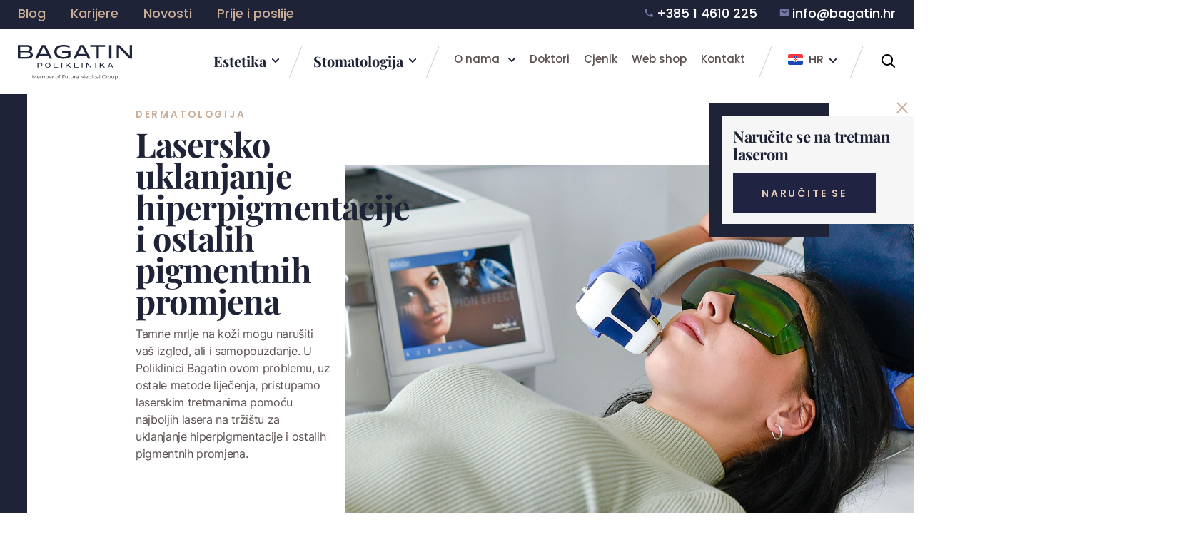

--- FILE ---
content_type: text/html; charset=UTF-8
request_url: https://www.poliklinikabagatin.hr/Dermatologija/Lasersko-uklanjanje-hiperpigmentacije-i-ostalih-pigmentnih-promjena
body_size: 522506
content:
<!doctype html>
<html>
<head>
    <meta charset="utf-8">
    <meta http-equiv="x-ua-compatible" content="ie=edge,chrome=1">
    <meta name="viewport" content="width=device-width, initial-scale=1.0, minimum-scale=1.0, maximum-scale=1.0, user-scalable=no, shrink-to-fit=no">
    <title>Lasersko uklanjanje hiperpigmentacije i pigmentnih promjena</title>
    <meta name="format-detection" content="telephone=no">
            <link rel="apple-touch-icon" sizes="180x180" href="https://www.poliklinikabagatin.hr/wp-content/themes/poliklinika-bagatin/public/img/favicon/apple-touch-icon.png">
    <link rel="icon" type="image/png" sizes="32x32" href="https://www.poliklinikabagatin.hr/wp-content/themes/poliklinika-bagatin/public/img/favicon/favicon-32x32.png">
    <link rel="icon" type="image/png" sizes="16x16" href="https://www.poliklinikabagatin.hr/wp-content/themes/poliklinika-bagatin/public/img/favicon/favicon-16x16.png">
    <link rel="manifest" href="https://www.poliklinikabagatin.hr/wp-content/themes/poliklinika-bagatin/public/img/favicon/site.webmanifest">
    <meta name="msapplication-TileColor" content="#da532c">
    <meta name="theme-color" content="#ffffff">
    <!--[if IE 9]>
        <style type="text/css">body {opacity: 0 !important;}</style>
        <meta http-equiv="refresh" content="0;url=http://outdatedbrowser.com/en"/>
    <![endif]-->
    <script type="text/javascript">
        var admin_url = 'https://www.poliklinikabagatin.hr/wp-json/wp/ea/';
        var base_url = 'https://www.poliklinikabagatin.hr/wp-content/themes/poliklinika-bagatin/public/';
        var directory_uri = 'https://www.poliklinikabagatin.hr/wp-content/themes/poliklinika-bagatin';
    </script>
    <noscript>
        <style>
            body { opacity: 1 !important; }
            .testimonials-slider .slide-content { opacity: 1 !important; transform: none !important; }
            .testimonials-slider .slide-pic { opacity: 1 !important; }
        </style>
    </noscript>
    <!-- Google Tag Manager -->
    <script>(function(w,d,s,l,i){w[l]=w[l]||[];w[l].push({'gtm.start':
    new Date().getTime(),event:'gtm.js'});var f=d.getElementsByTagName(s)[0],
    j=d.createElement(s),dl=l!='dataLayer'?'&l='+l:'';j.async=true;j.src=
    'https://www.googletagmanager.com/gtm.js?id='+i+dl;f.parentNode.insertBefore(j,f);
    })(window,document,'script','dataLayer','GTM-PRKJLJ');</script>
    <!-- End Google Tag Manager -->

    <script type="text/javascript">
	window.dataLayer = window.dataLayer || [];

	function gtag() {
		dataLayer.push(arguments);
	}

	gtag("consent", "default", {
		ad_personalization: "denied",
		ad_storage: "denied",
		ad_user_data: "denied",
		analytics_storage: "denied",
		functionality_storage: "denied",
		personalization_storage: "denied",
		security_storage: "granted",
		wait_for_update: 500,
	});
	gtag("set", "ads_data_redaction", true);
	</script>
<script type="text/javascript"
		id="Cookiebot"
		src="https://consent.cookiebot.com/uc.js"
		data-implementation="wp"
		data-cbid="f959efbb-1c18-4046-8a01-a4aef62fe393"
						data-culture="HR"
				async	></script>
<meta name='robots' content='index, follow, max-image-preview:large, max-snippet:-1, max-video-preview:-1' />
<link rel="alternate" hreflang="hr" href="https://www.poliklinikabagatin.hr/Dermatologija/Lasersko-uklanjanje-hiperpigmentacije-i-ostalih-pigmentnih-promjena" />
<link rel="alternate" hreflang="en" href="https://www.poliklinikabagatin.hr/eng/Dermatology/Laser-removal-of-hyperpigmentation-and-other-pigment-changes" />
<link rel="alternate" hreflang="de" href="https://www.poliklinikabagatin.hr/ger/Dermatologie/Lasersko-uklanjanje-hiperpigmentacije-i-ostalih-pigmentnih-promjena-2" />
<link rel="alternate" hreflang="sl" href="https://www.poliklinikabagatin.hr/slo/Dermatologija/Lasersko-odstranjevanje-hiperpigmentacije-in-ostalih-pigmentnih-sprememb" />

	<!-- This site is optimized with the Yoast SEO plugin v25.2 - https://yoast.com/wordpress/plugins/seo/ -->
	<meta name="description" content="Tamne mrlje na koži, zvane i fleke na licu mogu narušiti vaš izgled, pa tako i samopouzdanje. Riješite ih se laserskim tretmanom!" />
	
	<meta property="og:locale" content="hr_HR" />
	<meta property="og:type" content="article" />
	<meta property="og:title" content="Lasersko uklanjanje hiperpigmentacije i pigmentnih promjena" />
	<meta property="og:description" content="Tamne mrlje na koži, zvane i fleke na licu mogu narušiti vaš izgled, pa tako i samopouzdanje. Riješite ih se laserskim tretmanom!" />
	<meta property="og:url" content="https://www.poliklinikabagatin.hr/Dermatologija/Lasersko-uklanjanje-hiperpigmentacije-i-ostalih-pigmentnih-promjena" />
	<meta property="og:site_name" content="Poliklinika Bagatin" />
	<meta property="article:modified_time" content="2025-08-27T09:17:27+00:00" />
	<meta property="og:image" content="https://www.poliklinikabagatin.hr/wp-content/uploads/2024/07/Web_PB_Estetika_Dermatologija_1167x802px_16.jpg" />
	<meta property="og:image:width" content="1167" />
	<meta property="og:image:height" content="802" />
	<meta property="og:image:type" content="image/jpeg" />
	<meta name="twitter:card" content="summary_large_image" />
	<meta name="twitter:label1" content="Procijenjeno vrijeme čitanja" />
	<meta name="twitter:data1" content="1 minuta" />
	<!-- / Yoast SEO plugin. -->


<link rel='dns-prefetch' href='//ajax.googleapis.com' />
<link rel="alternate" title="oEmbed (JSON)" type="application/json+oembed" href="https://www.poliklinikabagatin.hr/wp-json/oembed/1.0/embed?url=https%3A%2F%2Fwww.poliklinikabagatin.hr%2FDermatologija%2FLasersko-uklanjanje-hiperpigmentacije-i-ostalih-pigmentnih-promjena" />
<link rel="alternate" title="oEmbed (XML)" type="text/xml+oembed" href="https://www.poliklinikabagatin.hr/wp-json/oembed/1.0/embed?url=https%3A%2F%2Fwww.poliklinikabagatin.hr%2FDermatologija%2FLasersko-uklanjanje-hiperpigmentacije-i-ostalih-pigmentnih-promjena&#038;format=xml" />
<style id='wp-img-auto-sizes-contain-inline-css' type='text/css'>
img:is([sizes=auto i],[sizes^="auto," i]){contain-intrinsic-size:3000px 1500px}
/*# sourceURL=wp-img-auto-sizes-contain-inline-css */
</style>
<style id='classic-theme-styles-inline-css' type='text/css'>
/*! This file is auto-generated */
.wp-block-button__link{color:#fff;background-color:#32373c;border-radius:9999px;box-shadow:none;text-decoration:none;padding:calc(.667em + 2px) calc(1.333em + 2px);font-size:1.125em}.wp-block-file__button{background:#32373c;color:#fff;text-decoration:none}
/*# sourceURL=/wp-includes/css/classic-themes.min.css */
</style>
<link rel='stylesheet' id='style-css' href='https://www.poliklinikabagatin.hr/wp-content/themes/poliklinika-bagatin/public/css/style.css?id=800bf0b27fedb88c8d36' type='text/css' media='' />
<link rel='stylesheet' id='vendor-css' href='https://www.poliklinikabagatin.hr/wp-content/themes/poliklinika-bagatin/public/css/vendor.css?id=a40449c1f3a11d498a4c' type='text/css' media='' />
<script type="text/javascript" id="wpml-cookie-js-extra">
/* <![CDATA[ */
var wpml_cookies = {"wp-wpml_current_language":{"value":"hr","expires":1,"path":"/"}};
var wpml_cookies = {"wp-wpml_current_language":{"value":"hr","expires":1,"path":"/"}};
//# sourceURL=wpml-cookie-js-extra
/* ]]> */
</script>
<script type="text/javascript" src="https://www.poliklinikabagatin.hr/wp-content/plugins/sitepress-multilingual-cms/res/js/cookies/language-cookie.js" id="wpml-cookie-js" defer="defer" data-wp-strategy="defer"></script>
<link rel="https://api.w.org/" href="https://www.poliklinikabagatin.hr/wp-json/" /><link rel="alternate" title="JSON" type="application/json" href="https://www.poliklinikabagatin.hr/wp-json/wp/v2/dermatologija/9986" /><link rel='shortlink' href='https://www.poliklinikabagatin.hr/?p=9986' />
<meta property="article:published_time" content="2025-06-11T12:13:53+00:00" />
<meta property="article:modified_time" content="2025-08-27T09:17:27+00:00" />
    <script type="application/ld+json">
    {
      "@context": "https://schema.org",
      "@type": "BreadcrumbList",
      "itemListElement": [{"@type":"ListItem","position":1,"name":"Poliklinika Bagatin","item":"https:\/\/www.poliklinikabagatin.hr"},{"@type":"ListItem","position":2,"name":"Lasersko uklanjanje hiperpigmentacije i ostalih pigmentnih promjena","item":"https:\/\/www.poliklinikabagatin.hr\/Dermatologija\/Lasersko-uklanjanje-hiperpigmentacije-i-ostalih-pigmentnih-promjena"}]    }
    </script>
            
                <link rel="canonical" href="https://www.poliklinikabagatin.hr/Dermatologija/Lasersko-uklanjanje-hiperpigmentacije-i-ostalih-pigmentnih-promjena" />
        <script type="application/ld+json">
        {
        "@context": "https://schema.org",
        "@type": "MedicalOrganization",
        "name": "Poliklinika Bagatin",
        "description": [
            {
            "@value": "Poliklinika Bagatin je vodeća privatna klinika u Hrvatskoj, specijalizirana za estetsku kirurgiju, dermatologiju, stomatologiju i kozmetologiju.",
            "@language": "hr"
            },
            {
            "@value": "Bagatin Clinic is Croatia’s leading private clinic, specializing in aesthetic surgery, dermatology, dentistry, and cosmetology.",
            "@language": "en"
            },
            {
            "@value": "Die Bagatin-Klinik ist eine führende Privatklinik in Kroatien, spezialisiert auf ästhetische Chirurgie, Dermatologie, Zahnmedizin und Kosmetologie.",
            "@language": "de"
            },
            {
            "@value": "La Clinica Bagatin è una delle principali cliniche private in Croazia, specializzata in chirurgia estetica, dermatologia, odontoiatria e cosmetologia.",
            "@language": "it"
            }
        ],
        "url": "https://www.poliklinikabagatin.hr/",
        "logo": "https://www.poliklinikabagatin.hr/wp-content/themes/poliklinika-bagatin/public/img/logo.svg",
        "sameAs": [
            "https://www.facebook.com/poliklinikabagatin",
            "https://www.instagram.com/poliklinikabagatin/",
            "https://www.linkedin.com/company/poliklinika-bagatin/",
            "https://www.youtube.com/user/PoliklinikaBagatin"
        ],
        "address": [
            {
            "@type": "PostalAddress",
            "streetAddress": "Ul. Grada Vukovara 269a/10",
            "addressLocality": "Zagreb",
            "postalCode": "10000",
            "addressCountry": "HR"
            },
            {
            "@type": "PostalAddress",
            "streetAddress": "Frana Folnegovića 1c/1",
            "addressLocality": "Zagreb",
            "postalCode": "10000",
            "addressCountry": "HR"
            },
            {
            "@type": "PostalAddress",
            "streetAddress": "Kranjčevićeva 45/1",
            "addressLocality": "Split",
            "postalCode": "21000",
            "addressCountry": "HR"
            }
        ],
        "contactPoint": {
            "@type": "ContactPoint",
            "telephone": "+385 1 46 10 225",
            "email": "info@bagatin.hr",
            "contactType": "Customer Service",
            "availableLanguage": ["hr", "en", "de", "it"]
        },
        "openingHours": "Mo-Fr 08:00-20:00",
        "medicalSpecialty": [
            "Dermatology",
            "PlasticSurgery",
            "Dentistry",
            "CosmeticSurgery",
            "MedicalCosmeticProcedure"
        ]
        }

    </script>
                        <!-- else -->
                    <style id='global-styles-inline-css' type='text/css'>
:root{--wp--preset--aspect-ratio--square: 1;--wp--preset--aspect-ratio--4-3: 4/3;--wp--preset--aspect-ratio--3-4: 3/4;--wp--preset--aspect-ratio--3-2: 3/2;--wp--preset--aspect-ratio--2-3: 2/3;--wp--preset--aspect-ratio--16-9: 16/9;--wp--preset--aspect-ratio--9-16: 9/16;--wp--preset--color--black: #000000;--wp--preset--color--cyan-bluish-gray: #abb8c3;--wp--preset--color--white: #ffffff;--wp--preset--color--pale-pink: #f78da7;--wp--preset--color--vivid-red: #cf2e2e;--wp--preset--color--luminous-vivid-orange: #ff6900;--wp--preset--color--luminous-vivid-amber: #fcb900;--wp--preset--color--light-green-cyan: #7bdcb5;--wp--preset--color--vivid-green-cyan: #00d084;--wp--preset--color--pale-cyan-blue: #8ed1fc;--wp--preset--color--vivid-cyan-blue: #0693e3;--wp--preset--color--vivid-purple: #9b51e0;--wp--preset--gradient--vivid-cyan-blue-to-vivid-purple: linear-gradient(135deg,rgb(6,147,227) 0%,rgb(155,81,224) 100%);--wp--preset--gradient--light-green-cyan-to-vivid-green-cyan: linear-gradient(135deg,rgb(122,220,180) 0%,rgb(0,208,130) 100%);--wp--preset--gradient--luminous-vivid-amber-to-luminous-vivid-orange: linear-gradient(135deg,rgb(252,185,0) 0%,rgb(255,105,0) 100%);--wp--preset--gradient--luminous-vivid-orange-to-vivid-red: linear-gradient(135deg,rgb(255,105,0) 0%,rgb(207,46,46) 100%);--wp--preset--gradient--very-light-gray-to-cyan-bluish-gray: linear-gradient(135deg,rgb(238,238,238) 0%,rgb(169,184,195) 100%);--wp--preset--gradient--cool-to-warm-spectrum: linear-gradient(135deg,rgb(74,234,220) 0%,rgb(151,120,209) 20%,rgb(207,42,186) 40%,rgb(238,44,130) 60%,rgb(251,105,98) 80%,rgb(254,248,76) 100%);--wp--preset--gradient--blush-light-purple: linear-gradient(135deg,rgb(255,206,236) 0%,rgb(152,150,240) 100%);--wp--preset--gradient--blush-bordeaux: linear-gradient(135deg,rgb(254,205,165) 0%,rgb(254,45,45) 50%,rgb(107,0,62) 100%);--wp--preset--gradient--luminous-dusk: linear-gradient(135deg,rgb(255,203,112) 0%,rgb(199,81,192) 50%,rgb(65,88,208) 100%);--wp--preset--gradient--pale-ocean: linear-gradient(135deg,rgb(255,245,203) 0%,rgb(182,227,212) 50%,rgb(51,167,181) 100%);--wp--preset--gradient--electric-grass: linear-gradient(135deg,rgb(202,248,128) 0%,rgb(113,206,126) 100%);--wp--preset--gradient--midnight: linear-gradient(135deg,rgb(2,3,129) 0%,rgb(40,116,252) 100%);--wp--preset--font-size--small: 13px;--wp--preset--font-size--medium: 20px;--wp--preset--font-size--large: 36px;--wp--preset--font-size--x-large: 42px;--wp--preset--spacing--20: 0.44rem;--wp--preset--spacing--30: 0.67rem;--wp--preset--spacing--40: 1rem;--wp--preset--spacing--50: 1.5rem;--wp--preset--spacing--60: 2.25rem;--wp--preset--spacing--70: 3.38rem;--wp--preset--spacing--80: 5.06rem;--wp--preset--shadow--natural: 6px 6px 9px rgba(0, 0, 0, 0.2);--wp--preset--shadow--deep: 12px 12px 50px rgba(0, 0, 0, 0.4);--wp--preset--shadow--sharp: 6px 6px 0px rgba(0, 0, 0, 0.2);--wp--preset--shadow--outlined: 6px 6px 0px -3px rgb(255, 255, 255), 6px 6px rgb(0, 0, 0);--wp--preset--shadow--crisp: 6px 6px 0px rgb(0, 0, 0);}:where(.is-layout-flex){gap: 0.5em;}:where(.is-layout-grid){gap: 0.5em;}body .is-layout-flex{display: flex;}.is-layout-flex{flex-wrap: wrap;align-items: center;}.is-layout-flex > :is(*, div){margin: 0;}body .is-layout-grid{display: grid;}.is-layout-grid > :is(*, div){margin: 0;}:where(.wp-block-columns.is-layout-flex){gap: 2em;}:where(.wp-block-columns.is-layout-grid){gap: 2em;}:where(.wp-block-post-template.is-layout-flex){gap: 1.25em;}:where(.wp-block-post-template.is-layout-grid){gap: 1.25em;}.has-black-color{color: var(--wp--preset--color--black) !important;}.has-cyan-bluish-gray-color{color: var(--wp--preset--color--cyan-bluish-gray) !important;}.has-white-color{color: var(--wp--preset--color--white) !important;}.has-pale-pink-color{color: var(--wp--preset--color--pale-pink) !important;}.has-vivid-red-color{color: var(--wp--preset--color--vivid-red) !important;}.has-luminous-vivid-orange-color{color: var(--wp--preset--color--luminous-vivid-orange) !important;}.has-luminous-vivid-amber-color{color: var(--wp--preset--color--luminous-vivid-amber) !important;}.has-light-green-cyan-color{color: var(--wp--preset--color--light-green-cyan) !important;}.has-vivid-green-cyan-color{color: var(--wp--preset--color--vivid-green-cyan) !important;}.has-pale-cyan-blue-color{color: var(--wp--preset--color--pale-cyan-blue) !important;}.has-vivid-cyan-blue-color{color: var(--wp--preset--color--vivid-cyan-blue) !important;}.has-vivid-purple-color{color: var(--wp--preset--color--vivid-purple) !important;}.has-black-background-color{background-color: var(--wp--preset--color--black) !important;}.has-cyan-bluish-gray-background-color{background-color: var(--wp--preset--color--cyan-bluish-gray) !important;}.has-white-background-color{background-color: var(--wp--preset--color--white) !important;}.has-pale-pink-background-color{background-color: var(--wp--preset--color--pale-pink) !important;}.has-vivid-red-background-color{background-color: var(--wp--preset--color--vivid-red) !important;}.has-luminous-vivid-orange-background-color{background-color: var(--wp--preset--color--luminous-vivid-orange) !important;}.has-luminous-vivid-amber-background-color{background-color: var(--wp--preset--color--luminous-vivid-amber) !important;}.has-light-green-cyan-background-color{background-color: var(--wp--preset--color--light-green-cyan) !important;}.has-vivid-green-cyan-background-color{background-color: var(--wp--preset--color--vivid-green-cyan) !important;}.has-pale-cyan-blue-background-color{background-color: var(--wp--preset--color--pale-cyan-blue) !important;}.has-vivid-cyan-blue-background-color{background-color: var(--wp--preset--color--vivid-cyan-blue) !important;}.has-vivid-purple-background-color{background-color: var(--wp--preset--color--vivid-purple) !important;}.has-black-border-color{border-color: var(--wp--preset--color--black) !important;}.has-cyan-bluish-gray-border-color{border-color: var(--wp--preset--color--cyan-bluish-gray) !important;}.has-white-border-color{border-color: var(--wp--preset--color--white) !important;}.has-pale-pink-border-color{border-color: var(--wp--preset--color--pale-pink) !important;}.has-vivid-red-border-color{border-color: var(--wp--preset--color--vivid-red) !important;}.has-luminous-vivid-orange-border-color{border-color: var(--wp--preset--color--luminous-vivid-orange) !important;}.has-luminous-vivid-amber-border-color{border-color: var(--wp--preset--color--luminous-vivid-amber) !important;}.has-light-green-cyan-border-color{border-color: var(--wp--preset--color--light-green-cyan) !important;}.has-vivid-green-cyan-border-color{border-color: var(--wp--preset--color--vivid-green-cyan) !important;}.has-pale-cyan-blue-border-color{border-color: var(--wp--preset--color--pale-cyan-blue) !important;}.has-vivid-cyan-blue-border-color{border-color: var(--wp--preset--color--vivid-cyan-blue) !important;}.has-vivid-purple-border-color{border-color: var(--wp--preset--color--vivid-purple) !important;}.has-vivid-cyan-blue-to-vivid-purple-gradient-background{background: var(--wp--preset--gradient--vivid-cyan-blue-to-vivid-purple) !important;}.has-light-green-cyan-to-vivid-green-cyan-gradient-background{background: var(--wp--preset--gradient--light-green-cyan-to-vivid-green-cyan) !important;}.has-luminous-vivid-amber-to-luminous-vivid-orange-gradient-background{background: var(--wp--preset--gradient--luminous-vivid-amber-to-luminous-vivid-orange) !important;}.has-luminous-vivid-orange-to-vivid-red-gradient-background{background: var(--wp--preset--gradient--luminous-vivid-orange-to-vivid-red) !important;}.has-very-light-gray-to-cyan-bluish-gray-gradient-background{background: var(--wp--preset--gradient--very-light-gray-to-cyan-bluish-gray) !important;}.has-cool-to-warm-spectrum-gradient-background{background: var(--wp--preset--gradient--cool-to-warm-spectrum) !important;}.has-blush-light-purple-gradient-background{background: var(--wp--preset--gradient--blush-light-purple) !important;}.has-blush-bordeaux-gradient-background{background: var(--wp--preset--gradient--blush-bordeaux) !important;}.has-luminous-dusk-gradient-background{background: var(--wp--preset--gradient--luminous-dusk) !important;}.has-pale-ocean-gradient-background{background: var(--wp--preset--gradient--pale-ocean) !important;}.has-electric-grass-gradient-background{background: var(--wp--preset--gradient--electric-grass) !important;}.has-midnight-gradient-background{background: var(--wp--preset--gradient--midnight) !important;}.has-small-font-size{font-size: var(--wp--preset--font-size--small) !important;}.has-medium-font-size{font-size: var(--wp--preset--font-size--medium) !important;}.has-large-font-size{font-size: var(--wp--preset--font-size--large) !important;}.has-x-large-font-size{font-size: var(--wp--preset--font-size--x-large) !important;}
/*# sourceURL=global-styles-inline-css */
</style>
</head>
<body class="wp-singular dermatologija-template-default single single-dermatologija postid-9986 wp-theme-poliklinika-bagatin singular" data-method='smoothScroll'>
    <!-- Google Tag Manager (noscript) -->
    <noscript><iframe src="https://www.googletagmanager.com/ns.html?id=GTM-PRKJLJ"
    height="0" width="0" style="display:none;visibility:hidden"></iframe></noscript>
    <!-- End Google Tag Manager (noscript) -->

    <svg xmlns="http://www.w3.org/2000/svg" class="visually-hidden">
    <defs>
        <symbol id="caret" fill="none" viewBox="0 0 10 8">
            <path d="M1 1.92188L5 6.0468L9 1.92188" stroke="" stroke-width="2" stroke-linecap="round" stroke-linejoin="round"/>
        </symbol>

        <symbol id="search" viewBox="0 0 20 20">
            <path d="M8.01367 0.952637C3.59537 0.952637 0.0136719 4.53464 0.0136719 8.95265C0.0136719 13.3707 3.59537 16.9527 8.01367 16.9527C9.85037 16.9527 11.5913 16.3217 12.9416 15.2817L17.2949 19.6717C17.6855 20.0617 18.3419 20.0617 18.7325 19.6717C19.123 19.2807 19.123 18.6247 18.7325 18.2337L14.349 13.8737C15.3898 12.5237 16.0137 10.7897 16.0137 8.95265C16.0137 4.53464 12.432 0.952637 8.01367 0.952637ZM8.01367 2.95264C11.3274 2.95264 14.0137 5.63865 14.0137 8.95265C14.0137 12.2667 11.3274 14.9527 8.01367 14.9527C4.69997 14.9527 2.01367 12.2667 2.01367 8.95265C2.01367 5.63865 4.69997 2.95264 8.01367 2.95264Z" fill=""/>
        </symbol>

        
        <symbol id="mail" viewBox="0 0 16 17">
            <path d="M2.66732 13.8327C2.30065 13.8327 1.98687 13.7022 1.72598 13.4413C1.4651 13.1805 1.33443 12.8665 1.33398 12.4993V4.49935C1.33398 4.13268 1.46465 3.8189 1.72598 3.55802C1.98732 3.29713 2.3011 3.16646 2.66732 3.16602H13.334C13.7007 3.16602 14.0147 3.29668 14.276 3.55802C14.5373 3.81935 14.6678 4.13313 14.6673 4.49935V12.4993C14.6673 12.866 14.5369 13.18 14.276 13.4413C14.0151 13.7027 13.7011 13.8331 13.334 13.8327H2.66732ZM8.00065 9.16602L13.334 5.83268V4.49935L8.00065 7.83268L2.66732 4.49935V5.83268L8.00065 9.16602Z" fill="#7578A3"/>
        </symbol>

        <symbol id="phone" viewBox="0 0 16 17">
            <path d="M4.41333 7.69333C5.37333 9.58 6.92 11.12 8.80667 12.0867L10.2733 10.62C10.4533 10.44 10.72 10.38 10.9533 10.46C11.7 10.7067 12.5067 10.84 13.3333 10.84C13.7 10.84 14 11.14 14 11.5067V13.8333C14 14.2 13.7 14.5 13.3333 14.5C7.07333 14.5 2 9.42667 2 3.16667C2 2.8 2.3 2.5 2.66667 2.5H5C5.36667 2.5 5.66667 2.8 5.66667 3.16667C5.66667 4 5.8 4.8 6.04667 5.54667C6.12 5.78 6.06667 6.04 5.88 6.22667L4.41333 7.69333Z" fill="#7578A3"/>
        </symbol>


        <symbol id="close" viewBox="0 0 18 18">
            <path d="M9.00008 10.4142L1.70718 17.7071L0.292969 16.2928L7.58586 8.99995L0.292969 1.70706L1.70718 0.292847L9.00008 7.58574L16.293 0.292847L17.7072 1.70706L10.4143 8.99995L17.7072 16.2928L16.293 17.7071L9.00008 10.4142Z" fill=""/>
        </symbol>

        <symbol id="arrow-down" viewBox="0 0 20 12">
            <path d="M9.8598 11.0227L0.671944 2.02114L2.71493 0.0227044L9.85901 7.02256L17.0055 0.022705L19.0469 2.02115L10.8797 10.0214L9.8598 11.0227Z" fill=""/>
        </symbol>

        <symbol id="arrow-right" viewBox="0 0 12 21">
            <path d="M12 10.0223L2.18012 20.0454L0 17.8167L7.63621 10.0231L0 2.22699L2.18012 0L10.9077 8.90963L12 10.0223Z" fill=""/>
        </symbol>

        <symbol id="arrow-left" viewBox="0 0 12 21">
            <path d="M0 10.0231L9.81988 0L12 2.22871L4.36379 10.0223L12 17.8184L9.81988 20.0454L1.0923 11.1358L0 10.0231Z" fill=""/>
        </symbol>

        <symbol id="shape-cursor" viewBox="0 0 104 104" fill="none">
            <g filter="url(#filter0_b_371_10037)">
            <path d="M52 0L88.7696 15.2304L104 52L88.7696 88.7696L52 104L15.2304 88.7696L0 52L15.2304 15.2304L52 0Z" fill="#F2F0E8" fill-opacity="0.3"/>
            <path d="M15.6131 15.6131L52 0.541196L88.3869 15.6131L103.459 52L88.3869 88.3869L52 103.459L15.6131 88.3869L0.541196 52L15.6131 15.6131Z" stroke="#B89E8B"/>
            </g>
            <defs>
            <filter id="filter0_b_371_10037" x="-4" y="-4" width="112" height="112" filterUnits="userSpaceOnUse" color-interpolation-filters="sRGB">
            <feFlood flood-opacity="0" result="BackgroundImageFix"/>
            <feGaussianBlur in="BackgroundImageFix" stdDeviation="2"/>
            <feComposite in2="SourceAlpha" operator="in" result="effect1_backgroundBlur_371_10037"/>
            <feBlend mode="normal" in="SourceGraphic" in2="effect1_backgroundBlur_371_10037" result="shape"/>
            </filter>
            </defs>
        </symbol>

        <symbol id="shape-1" viewBox="0 0 66 66" fill="none">
            <path d="M55.9518 10.0482L33 0.541196L10.0482 10.0482L0.541191 33L10.0482 55.9518L33 65.4588L55.9518 55.9518L65.4588 33L55.9518 10.0482Z" stroke=""/>
        </symbol>
        </symbol>

        <symbol id="shape-2" viewBox="0 0 66 66" fill="">
            <path d="M55.9518 10.0482L33 0.541196L10.0482 10.0482L0.541191 33L10.0482 55.9518L33 65.4588L55.9518 55.9518L65.4588 33L55.9518 10.0482Z" stroke=""/>
        </symbol>

        <symbol id="facebook" viewBox="0 0 10 19">
            <path d="M9.34443 10.5773L9.86293 7.1741H6.62098V4.96565C6.62098 4.03466 7.0738 3.12713 8.52583 3.12713H10V0.229959C10 0.229959 8.66252 0 7.38345 0C4.71345 0 2.9682 1.63009 2.9682 4.58033V7.1741H0V10.5773H2.9682V18.8043C3.56344 18.8985 4.17319 18.9474 4.79478 18.9474C5.41637 18.9474 6.02612 18.8985 6.62136 18.8043V10.5773H9.3452H9.34443Z" fill=""/>
        </symbol>

        <symbol id="instagram" viewBox="0 0 21 21">
            <path d="M15.9008 4.36914C15.2534 4.36914 14.7285 4.89398 14.7285 5.54138C14.7285 6.18879 15.2534 6.71418 15.9008 6.71418C16.5482 6.71418 17.0736 6.18935 17.0736 5.54138C17.0736 4.89342 16.5487 4.36914 15.9008 4.36914Z" fill=""/>
            <path d="M10.6875 5.87207C7.97137 5.87207 5.76172 8.08173 5.76172 10.7973C5.76172 13.5128 7.97137 15.7225 10.6875 15.7225C13.4036 15.7225 15.6127 13.5128 15.6127 10.7973C15.6127 8.08173 13.403 5.87207 10.6875 5.87207ZM10.6875 13.9524C8.9475 13.9524 7.53234 12.5373 7.53234 10.7973C7.53234 9.05729 8.9475 7.64213 10.6875 7.64213C12.4275 7.64213 13.8426 9.05729 13.8426 10.7973C13.8426 12.5373 12.4275 13.9524 10.6875 13.9524Z" fill=""/>
            <path d="M14.5977 20.7984H6.61266C3.29985 20.7984 0.605469 18.1035 0.605469 14.7912V6.8056C0.605469 3.49278 3.30041 0.797852 6.61266 0.797852H14.5977C17.91 0.797852 20.6055 3.49278 20.6055 6.8056V14.7907C20.6055 18.1029 17.91 20.7979 14.5977 20.7979V20.7984ZM6.61266 2.6799C4.33726 2.6799 2.48696 4.53075 2.48696 6.8056V14.7907C2.48696 17.0661 4.33782 18.9164 6.61266 18.9164H14.5977C16.8731 18.9164 18.724 17.0655 18.724 14.7907V6.8056C18.724 4.5302 16.8731 2.6799 14.5977 2.6799H6.61266Z" fill=""/>
        </symbol>

        <symbol id="linkedin" viewBox="0 0 18 18">
            <path d="M0.308515 5.97559H4.19279V18H0.308515V5.97559ZM2.25131 0C3.49323 0 4.5 0.970895 4.5 2.16526C4.5 3.35962 3.49323 4.33429 2.25131 4.33429C1.00939 4.33429 0 3.36151 0 2.16526C0 0.969001 1.00611 0 2.25131 0Z" fill=""/>
            <path d="M6.75 5.9236H10.2102V7.57571H10.2577C10.7403 6.6254 11.9168 5.625 13.674 5.625C17.3261 5.625 18 8.1241 18 11.377V18H14.3948V12.1289C14.3948 10.7272 14.3686 8.92669 12.52 8.92669C10.6714 8.92669 10.3558 10.452 10.3558 12.0268V18H6.75V5.92424V5.9236Z" fill=""/>
        </symbol>

        <symbol id="youtube" viewBox="0 0 18.932 15.146">
            <path d="M5.4,4.2A3.483,3.483,0,0,0,2.162,7.483C2.077,8.8,2,10.323,2,11.573s.077,2.775.162,4.091A3.483,3.483,0,0,0,5.4,18.948c1.537.1,3.607.2,6.068.2s4.53-.094,6.068-.2a3.483,3.483,0,0,0,3.236-3.284c.085-1.316.162-2.842.162-4.091s-.077-2.775-.162-4.09A3.483,3.483,0,0,0,17.534,4.2C16,4.094,13.927,4,11.466,4S6.936,4.094,5.4,4.2Zm5.644,4.694a.946.946,0,0,0-1.469.789v3.784a.947.947,0,0,0,1.469.789l2.833-1.876a.965.965,0,0,0,0-1.61Z" transform="translate(-2 -4)" fill-rule="evenodd"></path>
        </symbol>

        <symbol id="quotes" viewBox="0 0 56 50">
            <path d="M11.9148 24.7788V26.4602H23.1338V50H0V26.6372C0 8.87906 7.71126 0 23.1338 0V9.9115C19.1912 10.5605 16.3212 12.0944 14.5238 14.5133C12.7845 16.8732 11.9148 20.295 11.9148 24.7788ZM44.781 24.7788V26.4602H56V50H32.9532V26.6372C32.9532 8.87906 40.6355 0 56 0V9.9115C48.5207 10.9145 44.781 15.8702 44.781 24.7788Z" fill=""/>
        </symbol>

        <symbol id="eye" viewBox="0 0 31 15">
            <path d="M16.0745 14.2531C12.3149 14.2531 9.25464 11.1928 9.25464 7.43319C9.25464 3.67355 12.3149 0.613281 16.0745 0.613281C19.8342 0.613281 22.8945 3.67355 22.8945 7.43319C22.8945 11.1928 19.8342 14.2531 16.0745 14.2531ZM16.0745 1.49973C12.8049 1.49973 10.1455 4.1591 10.1455 7.42874C10.1455 10.6984 12.8049 13.3577 16.0745 13.3577C19.3442 13.3577 22.0035 10.6984 22.0035 7.42874C22.0035 4.1591 19.3442 1.49973 16.0745 1.49973Z" fill=""/>
            <path d="M15.9855 14.3287C7.91831 14.3287 2.00267 8.37297 1.35676 7.69143L0.880127 7.23261L1.44585 6.64016C2.28331 5.77152 8.08313 0.060791 15.9944 0.060791C20.9345 0.060791 25.6296 2.30588 29.9505 6.72925L30.4049 7.19697L29.9505 7.6647C25.6296 12.0881 20.93 14.3332 15.9855 14.3332V14.3287ZM2.76885 7.21479C4.32794 8.70261 9.40167 12.9923 15.9855 12.9923C20.3866 12.9923 24.6006 11.0412 28.5295 7.19252C24.6006 3.34379 20.3866 1.3927 15.9944 1.3927C9.41504 1.3927 4.26113 5.79379 2.76885 7.21034V7.21479Z" fill=""/>
            <path d="M13.678 7.43323C13.678 8.76068 14.7515 9.83423 16.079 9.83423C17.4064 9.83423 18.48 8.76068 18.48 7.43323C18.48 6.10577 17.4064 5.03223 16.079 5.03223C14.7515 5.03223 13.678 6.10577 13.678 7.43323Z" fill=""/>
            <path d="M16.5247 6.09676C16.5247 6.49321 16.8454 6.80949 17.2374 6.80949C17.6294 6.80949 17.9501 6.48876 17.9501 6.09676C17.9501 5.70476 17.6294 5.38403 17.2374 5.38403C16.8454 5.38403 16.5247 5.70476 16.5247 6.09676Z" fill=""/>
        </symbol>

        <symbol id="upload" viewBox="0 0 28 28">
            <path d="M8.85547 2.33203C6.57825 2.33203 4.69922 4.05869 4.69922 6.23335V21.764C4.69922 23.9387 6.57825 25.6653 8.85547 25.6653H19.2096C21.4869 25.6653 23.3659 23.9387 23.3659 21.764C23.3659 21.0045 23.3659 12.6664 23.3659 10.4987C23.3659 10.487 23.3662 10.4742 23.3659 10.4625C23.3659 6.30569 19.3533 2.33203 15.1992 2.33203C10.2825 2.33203 10.2716 2.33203 8.85547 2.33203ZM8.85547 4.66536C10.0111 4.66536 11.3184 4.66536 14.0326 4.66536V6.99869C14.0326 9.97602 15.7215 11.6654 18.6992 11.6654H21.0326C21.0326 14.6252 21.0326 21.0827 21.0326 21.764C21.0326 22.597 20.2461 23.332 19.2096 23.332H8.85547C7.819 23.332 7.03255 22.597 7.03255 21.764V6.23335C7.03255 5.40035 7.819 4.66536 8.85547 4.66536ZM16.3659 4.95703C18.4329 5.50536 20.2417 7.27052 20.7773 9.33202H18.6992C17.0102 9.33202 16.3659 8.68802 16.3659 6.99869V4.95703ZM14.0326 11.6654L10.5326 15.1653H12.8659V19.832C12.8659 20.476 13.3882 20.9987 14.0326 20.9987C14.6769 20.9987 15.1992 20.476 15.1992 19.832V15.1653H17.5326L14.0326 11.6654Z" fill=""/>
        </symbol>

        <symbol id="play" viewBox="0 0 28 26" fill="none">
            <path d="M10.0578 4.94907L21.9909 13.0018L10.0578 21.0545L10.0578 4.94907Z" stroke=""/>
        </symbol>

        <symbol id="checkmark" viewBox="0 0 22 15" fill="none">
            <path d="M20.5 1L6 13L1 8" stroke="" stroke-width="2"/>
        </symbol>

        <symbol id="man-icon" viewBox="0 0 13 19">
            <g clip-path="url(#clip-main-icon)">
                <path d="M6.82931 3.29589C7.74361 3.29589 8.4848 2.60147 8.4848 1.74487C8.4848 0.888263 7.74361 0.193848 6.82931 0.193848C5.91501 0.193848 5.17383 0.888263 5.17383 1.74487C5.17383 2.60147 5.91501 3.29589 6.82931 3.29589Z" stroke="#C9AD97" stroke-miterlimit="10"/>
                <path d="M6.96113 11.0741L7.80129 6.25817C7.96684 5.31592 7.18876 4.45898 6.1665 4.45898H5.17321C4.97455 4.45898 4.78417 4.5249 4.63518 4.64511L1.73808 6.97164C1.64289 7.04919 1.5684 7.14225 1.51873 7.25082L0.281257 9.92245C0.103293 10.3102 0.252287 10.7833 0.653741 10.9694C0.773764 11.0237 0.897925 11.0508 1.01795 11.0508C1.34077 11.0508 1.64289 10.8763 1.77947 10.5816L2.959 8.03409L4.36616 6.90572" stroke="#C9AD97" stroke-linecap="round" stroke-linejoin="round"/>
                <path d="M3.91528 9.6084L3.14548 14.2227L0.409791 17.5225C0.153191 17.8288 0.144913 18.2786 0.430484 18.5617C0.600171 18.7284 0.815384 18.8059 1.03474 18.8059C1.28306 18.8059 1.52724 18.7013 1.68865 18.5074L4.5485 15.0641C4.66025 14.9284 4.73888 14.7733 4.78027 14.6066L5.37624 12.1521" stroke="#C9AD97" stroke-linecap="round" stroke-linejoin="round"/>
                <path d="M4.36632 6.90186L3.9152 9.60451C3.84484 10.0272 3.96486 10.4614 4.24629 10.7988L7.30894 14.4786L8.51744 18.2514C8.62505 18.5888 8.95201 18.8059 9.30793 18.8059C9.44037 18.8059 9.57281 18.7749 9.70111 18.7129C10.057 18.5345 10.2019 18.1235 10.086 17.7629C9.7963 16.8594 9.06789 14.5872 8.87337 13.9784C8.84026 13.8776 8.79473 13.7806 8.73265 13.6914L6.95715 11.078" stroke="#C9AD97" stroke-linecap="round" stroke-linejoin="round"/>
                <path d="M7.57008 7.58084L8.67511 8.83329C8.77444 8.94574 8.90274 9.02717 9.05174 9.0737L11.535 9.84921C11.6219 9.87635 11.7088 9.88798 11.7957 9.88798C12.1434 9.88798 12.4662 9.68247 12.5821 9.35676C12.7269 8.94962 12.491 8.51145 12.0564 8.37574L9.7967 7.67002L7.40039 4.979" stroke="#C9AD97" stroke-miterlimit="10"/>
            </g>
            <defs>
                <clipPath id="clip-main-icon">
                    <rect width="12.83" height="19" fill="none"/>
                </clipPath>
            </defs>
        </symbol>

        <symbol id="car-icon" viewBox="0 0 28 17">
            <g clip-path="url(#clip-car-icon)">
                <path d="M25.1164 13.5541V9.29951C25.1164 8.87221 25.0383 8.44951 24.8823 8.04978L22.4194 2.00329C21.9854 0.937348 20.8978 0.234375 19.6884 0.234375H8.10573C6.89625 0.234375 5.80871 0.937348 5.37466 2.00329L2.91183 8.04978C2.75576 8.44951 2.67773 8.87221 2.67773 9.29951V13.5541C2.67773 14.0595 3.11666 14.473 3.65311 14.473H24.1361C24.6726 14.473 25.1115 14.0595 25.1115 13.5541H25.1164Z" stroke="#C9AD97" stroke-linecap="round" stroke-linejoin="round"/>
                <path d="M2.68262 13.5542V15.8515C2.68262 16.3569 3.12154 16.7704 3.658 16.7704H5.12107C5.65753 16.7704 6.09645 16.3569 6.09645 15.8515V14.4731" stroke="#C9AD97" stroke-miterlimit="10"/>
                <path d="M25.116 13.5542V15.8515C25.116 16.3569 24.6771 16.7704 24.1406 16.7704H22.6775C22.1411 16.7704 21.7021 16.3569 21.7021 15.8515V14.4731" stroke="#C9AD97" stroke-miterlimit="10"/>
                <path d="M3.65723 6.66211L4.36925 6.88724C4.8667 7.04346 5.38853 7.12157 5.91035 7.12157H21.8822C22.404 7.12157 22.9259 7.04346 23.4233 6.88724L24.1353 6.66211" stroke="#C9AD97" stroke-linecap="round" stroke-linejoin="round"/>
                <path d="M7.55934 11.2568H5.60858C4.79901 11.2568 4.14551 10.6411 4.14551 9.8784C4.14551 9.6257 4.36497 9.41895 4.6332 9.41895H6.58396C7.39352 9.41895 8.04703 10.0346 8.04703 10.7973C8.04703 11.05 7.82757 11.2568 7.55934 11.2568Z" stroke="#C9AD97" stroke-miterlimit="10"/>
                <path d="M17.8011 12.6353H9.99805" stroke="#C9AD97" stroke-miterlimit="10" stroke-linecap="round"/>
                <path d="M22.1894 11.2568H20.2387C19.9704 11.2568 19.751 11.05 19.751 10.7973C19.751 10.0346 20.4045 9.41895 21.214 9.41895H23.1648C23.433 9.41895 23.6525 9.6257 23.6525 9.8784C23.6525 10.6411 22.999 11.2568 22.1894 11.2568Z" stroke="#C9AD97" stroke-miterlimit="10"/>
                <path d="M3.17028 6.20258H1.46337C0.790354 6.20258 0.244141 5.68799 0.244141 5.05394C0.244141 4.67258 0.570893 4.36475 0.975676 4.36475H2.43875C2.84353 4.36475 3.17028 4.67258 3.17028 5.05394V6.20258Z" stroke="#C9AD97" stroke-miterlimit="10"/>
                <path d="M24.6279 6.20258H26.3348C27.0079 6.20258 27.5541 5.68799 27.5541 5.05394C27.5541 4.67258 27.2273 4.36475 26.8225 4.36475H25.3595C24.9547 4.36475 24.6279 4.67258 24.6279 5.05394V6.20258Z" stroke="#C9AD97" stroke-miterlimit="10"/>
            </g>
            <defs>
                <clipPath id="clip-car-icon">
                    <rect width="27.7983" height="17" fill="none"/>
                </clipPath>
            </defs>
        </symbol>

        <symbol id="bagatin" viewBox="0 0 105 12">
            <path d="M8.08664 10.5182C8.90501 10.5182 9.56994 10.3426 10.0731 9.9991C10.5752 9.65665 10.8278 9.15481 10.8278 8.5022C10.8278 7.84959 10.5762 7.33914 10.0658 6.9956C9.55428 6.65315 8.88935 6.48515 8.06994 6.48515H2.0929V10.5096H8.08664V10.5182ZM2.08559 5.19716H7.55115C8.37056 5.19716 9.03549 5.03778 9.54697 4.72009C10.0574 4.40241 10.309 3.94256 10.309 3.3395C10.309 2.73643 10.0574 2.27659 9.54697 1.96644C9.03549 1.65736 8.37056 1.5066 7.54384 1.5066H2.0929L2.08455 5.19716H2.08559ZM7.9405 0C9.43215 0 10.5595 0.267073 11.3215 0.803374C12.0846 1.3386 12.4656 2.09997 12.4656 3.07996C12.4656 4.36794 11.7996 5.2467 10.4697 5.71516V5.80669C12.1493 6.217 12.9927 7.19591 13 8.73589C13 9.77403 12.619 10.5763 11.8559 11.146C11.0939 11.7146 9.9666 12 8.46555 12H0V0H7.9405Z" fill=""/>
            <path d="M26.7179 7.958L23.537 1.6489H23.4556L20.2578 7.958H26.7179ZM31 12H28.7066L27.4076 9.4475H19.567L18.2849 12H16L22.0413 0H24.9513L31 12Z" fill=""/>
            <path d="M47.9989 10.4723C47.2985 10.8866 46.3288 11.2435 45.0929 11.5448C43.8559 11.8462 42.679 12 41.5544 12C38.8299 12 36.7199 11.4642 35.2313 10.3907C33.7438 9.31706 33 7.85525 33 6.00105C33 4.14684 33.7427 2.68399 35.2402 1.61039C36.7366 0.536798 38.8388 0 41.5544 0C42.4975 0 43.5608 0.085804 44.5985 0.229159C45.7108 0.382979 46.4245 0.589118 47.1872 0.835019V2.67457C45.742 1.91908 43.9082 1.53715 41.6858 1.52878C39.7217 1.52878 38.1563 1.91071 36.9883 2.67457C35.8203 3.43844 35.2413 4.54447 35.2413 5.98326C35.2413 7.42204 35.8203 8.52808 36.9794 9.30031C38.1384 10.0725 39.705 10.4545 41.6769 10.4545C43.2602 10.4545 44.6274 10.1458 45.7865 9.51901V6.77956H40.2061V5.55947H48V10.4702L47.9989 10.4723Z" fill=""/>
            <path d="M62.4324 7.958L59.0395 1.6489H58.9515L55.5405 7.958H62.4313H62.4324ZM67 12H64.5537L63.1681 9.4475H54.8048L53.4372 12H51L57.444 0H60.547L67 12Z" fill=""/>
            <path d="M67 0H80V1.61551H74.5663V12H72.4579V1.61551H67V0Z" fill=""/>
            <path d="M86 0H84V12H86V0Z" fill=""/>
            <path d="M105 0V12H102.615L93.2073 2.69467H93.1232V12H91V0H93.369L102.792 9.30533L102.878 9.2881V0H105Z" fill=""/>
        </symbol>

        <symbol id="security" viewBox="0 0 41 46" fill="">
            <path d="M24.9937 27.8319C24.8622 27.8319 24.7298 27.799 24.6118 27.7322C21.6259 26.0548 19.1601 23.7757 17.2834 20.9588C15.7885 18.7154 14.664 16.1297 13.9416 13.2742C12.7163 8.43014 13.0684 4.52252 13.0838 4.35798C13.1174 4.00634 13.3956 3.72521 13.7525 3.68102C13.8197 3.67255 20.5849 2.81412 24.5581 0.132573C24.82 -0.044191 25.1664 -0.044191 25.4293 0.132573C29.4082 2.81788 36.1667 3.67255 36.2339 3.68102C36.5908 3.72521 36.869 4.00634 36.9026 4.35798C36.918 4.52158 37.271 8.43014 36.0448 13.2742C35.3224 16.1288 34.1988 18.7144 32.703 20.9588C30.8263 23.7757 28.3605 26.0539 25.3746 27.7322C25.2566 27.799 25.1242 27.8319 24.9927 27.8319H24.9937ZM14.5787 5.08478C14.5326 6.32871 14.5384 9.4108 15.4422 12.9602C16.9591 18.9119 20.1714 23.3667 24.9927 26.2081C29.814 23.3676 33.0254 18.9128 34.5423 12.9602C35.4471 9.41174 35.4528 6.32965 35.4058 5.08478C33.6289 4.81024 28.5639 3.87 24.9918 1.65481C21.4197 3.87 16.3537 4.81024 14.5777 5.08478H14.5787Z" fill="" stroke="none"/>
            <path d="M26.0368 23.1826L25.0859 22.0017C27.1958 20.3694 28.8586 18.2492 30.0282 15.7012L31.428 16.318C30.1567 19.0888 28.3433 21.398 26.0377 23.1817L26.0368 23.1826Z" fill="" stroke="none"/>
            <path d="M16.2412 10.0978C16.1232 8.3311 16.2287 7.18308 16.2335 7.13513C16.2671 6.78348 16.5454 6.50235 16.9023 6.45816C16.932 6.4544 19.9582 6.07266 22.8644 4.99609L23.4075 6.40362C21.1163 7.25265 18.8145 7.6861 17.7303 7.85911C17.715 8.3358 17.7111 9.07859 17.7725 10L16.2403 10.0987L16.2412 10.0978Z" fill="" stroke="none"/>
            <path d="M25.9325 34.978H18.6348V33.4736H25.9325C26.6828 33.4736 27.293 32.8756 27.293 32.1404C27.293 31.4051 26.6828 30.8071 25.9325 30.8071H18.6348V29.3027H25.9325C27.529 29.3027 28.8282 30.5758 28.8282 32.1404C28.8282 33.7049 27.529 34.978 25.9325 34.978Z" fill="" stroke="none"/>
            <path d="M10.2754 41.7837L9.23438 40.678L10.9585 39.1182C11.8556 38.3068 13.0214 37.8602 14.2418 37.8602H23.4297C24.4467 37.8602 25.4609 37.6147 26.3609 37.1493L38.7371 30.7557C39.0585 30.5893 39.2945 30.311 39.402 29.9706C39.5094 29.6303 39.4749 29.2692 39.306 28.9552C39.1362 28.6402 38.8522 28.4089 38.5049 28.3036C38.1575 28.1983 37.7891 28.2322 37.4677 28.3976L29.7478 32.3861L29.032 31.0557L36.7519 27.0672C37.436 26.7137 38.2199 26.6422 38.9587 26.8669C39.6975 27.0907 40.3029 27.5834 40.6637 28.2538C41.0244 28.9242 41.0974 29.6923 40.868 30.4163C40.6397 31.1403 40.1369 31.7336 39.4519 32.0871L27.0757 38.4807C25.956 39.0589 24.6943 39.3655 23.4288 39.3655H14.2409C13.4071 39.3655 12.6107 39.671 11.9986 40.2248L10.2744 41.7847L10.2754 41.7837Z" fill="" stroke="none"/>
            <path d="M5.01851 36.7208L3.97461 35.6179L9.04732 31.0051C9.15766 30.9073 9.24785 30.8095 9.32365 30.7098C9.75733 30.1335 11.0564 28.7711 13.7391 28.5614C15.1332 28.4523 16.1205 28.7316 16.9927 28.9779C17.578 29.1434 18.0826 29.2863 18.6334 29.2863V30.7907C17.8658 30.7907 17.2047 30.6036 16.5667 30.424C15.7847 30.2031 14.9759 29.9746 13.861 30.062C11.7501 30.2275 10.7993 31.2843 10.5585 31.6049C10.4232 31.7845 10.2639 31.9566 10.0845 32.1155L5.01851 36.7217V36.7208Z" fill="" stroke="none"/>
            <path d="M9.32123 46.0001L8.23608 44.9367L10.3431 42.872L3.19215 35.8644L1.08516 37.9292L0 36.8658L2.65005 34.2688C2.94941 33.9755 3.43586 33.9755 3.73521 34.2688L11.9722 42.3408C12.2716 42.6341 12.2716 43.1108 11.9722 43.4042L9.32219 46.0011L9.32123 46.0001Z" fill=""/>
        </symbol>

        <symbol id="discount" viewBox="0 0 38 43" fill="">
            <path d="M36.9882 31.4848L27.3277 8.39618C27.0492 7.73179 26.4953 7.21939 25.8065 6.98924L13.6796 2.92764C13.4172 2.83934 13.1447 2.79592 12.8706 2.79592C11.9693 2.79592 11.1545 3.25911 10.7017 4.01614C8.77016 2.25457 6.66864 0.883812 5.06246 0.804201C4.28722 0.766566 3.65266 1.04014 3.22913 1.59741C2.85104 2.09679 2.72794 2.69315 2.87449 3.3228C3.30094 5.15095 5.974 7.13254 8.4668 8.45408L4.92471 15.5148C4.6023 16.159 4.57592 16.9087 4.85437 17.5717L14.5149 40.6603C14.9062 41.5953 15.8221 42.2004 16.8465 42.2004C17.1777 42.2004 17.5016 42.1367 17.8093 42.0108L35.6209 34.7401C36.2437 34.4854 36.7288 34.0077 36.9867 33.3925C37.2447 32.7774 37.2461 32.1014 36.9882 31.4862V31.4848ZM3.7318 3.12739C3.6424 2.74381 3.70835 2.41379 3.93257 2.1185C4.17877 1.79427 4.53342 1.64808 5.0185 1.67268C6.36675 1.73927 8.38474 3.06949 10.2855 4.82817L8.85662 7.67534C6.02529 6.17576 4.03076 4.41419 3.73033 3.12739H3.7318ZM36.1749 33.0582C36.0063 33.4591 35.6912 33.7703 35.2853 33.9353L17.4737 41.206C17.2729 41.2885 17.0619 41.329 16.8465 41.329C16.1782 41.329 15.5832 40.9353 15.3268 40.3259L5.66771 17.2388C5.48599 16.806 5.50358 16.3182 5.71461 15.8984L9.44136 8.47145C9.44136 8.47145 9.44429 8.4671 9.44575 8.46421C9.44722 8.46131 9.44868 8.45697 9.45015 8.45408L10.9508 5.46071C11.8433 6.34656 12.6874 7.30623 13.3967 8.25288C12.3386 9.00701 11.8975 10.398 12.4163 11.64C12.8633 12.7082 13.9096 13.3928 15.0791 13.3928C15.4572 13.3928 15.8265 13.3263 16.1782 13.183C17.6466 12.5837 18.3472 10.9191 17.7404 9.4702C17.2935 8.40197 16.2471 7.71297 15.0762 7.71297C14.7728 7.71297 14.4753 7.76363 14.1866 7.85627C13.4026 6.79817 12.4207 5.67349 11.3612 4.63855L11.3978 4.56617C11.6777 4.0089 12.2404 3.6644 12.8691 3.6644C13.0479 3.6644 13.2253 3.69335 13.3967 3.75125L25.5237 7.81285C25.9721 7.96338 26.3326 8.29775 26.5143 8.7291L36.1749 31.8162C36.3419 32.2172 36.3419 32.6572 36.1749 33.0582ZM14.3288 9.62218C14.4108 9.7568 14.5559 9.83207 14.7054 9.83207C14.7831 9.83207 14.8607 9.8118 14.9326 9.76983C15.1407 9.64534 15.2066 9.37901 15.082 9.17347C14.9721 8.99254 14.8505 8.80726 14.723 8.61764C14.8388 8.59738 14.9575 8.58435 15.0762 8.58435C15.8895 8.58435 16.6164 9.06491 16.9271 9.80746C17.3492 10.8149 16.8611 11.9729 15.8412 12.3897C15.5964 12.4896 15.34 12.5403 15.0776 12.5403C14.2643 12.5403 13.5374 12.0597 13.2267 11.3172C12.8662 10.4574 13.171 9.48757 13.9008 8.96359C14.0518 9.18505 14.1954 9.40506 14.3273 9.62218H14.3288Z" fill="#C9AD97" stroke="#C9AD97" stroke-miterlimit="10"/>
            <path d="M24.2976 17.7035C24.0734 17.6109 23.8155 17.7165 23.7231 17.938L17.8172 31.9915C17.7234 32.213 17.8304 32.4677 18.0546 32.5589C18.1103 32.5821 18.1675 32.5922 18.2232 32.5922C18.3961 32.5922 18.5588 32.4909 18.6291 32.3244L24.535 18.2709C24.6288 18.0495 24.5218 17.7947 24.2976 17.7035Z" fill="#C9AD97" stroke="#C9AD97" stroke-miterlimit="10"/>
            <path d="M18.3019 22.0095C17.9018 21.0541 16.9683 20.4375 15.9219 20.4375C15.5849 20.4375 15.2537 20.5026 14.9401 20.6315C13.6284 21.167 13.0027 22.6565 13.5449 23.952C13.945 24.9073 14.8785 25.5239 15.9249 25.5239C16.2619 25.5239 16.5931 25.4588 16.9068 25.3299C18.2184 24.7944 18.8441 23.3049 18.3034 22.0095H18.3019ZM16.5697 24.528C16.3631 24.612 16.1447 24.6554 15.9234 24.6554C15.2346 24.6554 14.6191 24.2487 14.3553 23.6205C13.9978 22.7679 14.411 21.7865 15.2742 21.4334C15.4808 21.348 15.6992 21.306 15.9205 21.306C16.6093 21.306 17.2248 21.7127 17.4886 22.3409C17.8461 23.1949 17.4329 24.1749 16.5697 24.528Z" fill="#C9AD97" stroke="#C9AD97" stroke-miterlimit="10"/>
            <path d="M26.4264 24.7402C26.0894 24.7402 25.7582 24.8054 25.4446 24.9342C24.8085 25.1933 24.3132 25.6825 24.0494 26.3093C23.7856 26.936 23.7856 27.6279 24.0494 28.2547C24.4495 29.21 25.383 29.8266 26.4294 29.8266C26.7664 29.8266 27.0976 29.7615 27.4112 29.6327C28.0473 29.3736 28.5426 28.8843 28.8064 28.2576C29.0702 27.6308 29.0702 26.9389 28.8064 26.3122C28.4063 25.3569 27.4728 24.7402 26.4264 24.7402ZM27.993 27.9247C27.8201 28.3372 27.4933 28.66 27.0742 28.8308C26.8675 28.9147 26.6492 28.9582 26.4279 28.9582C25.7391 28.9582 25.1236 28.5514 24.8598 27.9232C24.6869 27.5107 24.6869 27.0547 24.8598 26.6422C25.0327 26.2297 25.3596 25.9069 25.7772 25.7361C25.9853 25.6521 26.2022 25.6087 26.4235 25.6087C27.1123 25.6087 27.7278 26.0155 27.9916 26.6437C28.1645 27.0562 28.1645 27.5121 27.9916 27.9247H27.993Z" fill="#C9AD97" stroke="#C9AD97" stroke-miterlimit="10"/>
            <path d="M11.339 39.0154L5.49168 39.5582C5.09893 39.5943 4.71644 39.4785 4.41161 39.2296C4.10826 38.9806 3.92067 38.6303 3.88404 38.2439L1.70338 15.3608C1.66382 14.9425 1.8089 14.5271 2.10053 14.2217L6.10865 10.0414C6.27572 9.86767 6.26839 9.59265 6.09107 9.42763C5.91521 9.26262 5.63677 9.26986 5.4697 9.445L1.46158 13.6253C0.994085 14.1131 0.762538 14.7746 0.827019 15.4433L3.00621 38.3264C3.06483 38.9444 3.36379 39.5046 3.84886 39.8998C4.27532 40.2486 4.79997 40.4353 5.3466 40.4353C5.42134 40.4353 5.49608 40.4324 5.57228 40.4252L11.4196 39.8824C11.6614 39.8592 11.8387 39.6479 11.8167 39.4091C11.7933 39.1702 11.5793 38.9936 11.3375 39.0183L11.339 39.0154Z" fill="#C9AD97" stroke="#C9AD97" stroke-miterlimit="10"/>
        </symbol>

        <symbol id="transport" viewBox="0 0 47 43" fill="">
            <path d="M24.0374 42.9999C23.8261 42.9999 23.6149 42.9186 23.4533 42.7603C23.1302 42.4435 23.1302 41.9278 23.4533 41.6111L30.2185 34.9797C30.5416 34.663 31.0677 34.663 31.3909 34.9797C31.714 35.2965 31.714 35.8122 31.3909 36.129L24.6257 42.7603C24.4641 42.9186 24.2528 42.9999 24.0416 42.9999H24.0374Z" fill="" stroke="none"/>
            <path d="M42.012 27.3611C41.8008 27.3611 41.5895 27.2799 41.4279 27.1215C41.1048 26.8047 41.1048 26.289 41.4279 25.9723L44.6303 22.8333C44.9534 22.5165 45.4796 22.5165 45.8027 22.8333C46.1258 23.15 46.1258 23.6657 45.8027 23.9825L42.6003 27.1215C42.4387 27.2799 42.2275 27.3611 42.0162 27.3611H42.012Z" fill="" stroke="none"/>
            <path d="M11.4339 22.1346C11.2226 22.1346 11.0113 22.0534 10.8498 21.895C10.5266 21.5782 10.5266 21.0625 10.8498 20.7458L14.8393 16.8352C15.1624 16.5185 15.6886 16.5185 16.0117 16.8352C16.3348 17.152 16.3348 17.6677 16.0117 17.9844L12.0222 21.895C11.8606 22.0534 11.6493 22.1346 11.4381 22.1346H11.4339Z" fill="" stroke="none"/>
            <path d="M0.828441 23.2812C0.617158 23.2812 0.405876 23.2 0.244307 23.0416C-0.0788314 22.7249 -0.0788314 22.2092 0.244307 21.8924L6.38393 15.8743C6.70707 15.5575 7.2332 15.5575 7.55634 15.8743C7.87948 16.191 7.87948 16.7067 7.55634 17.0235L1.41672 23.0416C1.25515 23.2 1.04387 23.2812 0.832583 23.2812H0.828441Z" fill="" stroke="none"/>
            <path d="M41.4615 11.4556C44.0258 8.94192 46.9962 4.99887 46.9962 2.09132C46.9962 1.83549 46.9714 1.58372 46.9299 1.35225C46.8761 1.04769 46.7145 0.751251 46.4742 0.511663C46.2298 0.276136 45.9315 0.117764 45.6167 0.0649731C45.3764 0.0203041 45.1237 0 44.8627 0C41.8964 0 37.8738 2.91161 35.3094 5.42525C35.3094 5.42525 33.4451 7.37851 30.86 10.0911C30.802 10.1277 30.744 10.1683 30.6943 10.2211L11.451 6.29427C10.8131 6.16432 10.1212 6.36736 9.65722 6.82217L8.19067 8.2597C7.90068 8.54396 7.76811 8.94598 7.83025 9.33988C7.89653 9.73378 8.14924 10.0749 8.51381 10.2576L19.7366 15.7844C19.8651 15.8453 19.9893 15.9225 20.1136 16.0159L23.0964 18.2859L16.6088 25.4654L9.02337 25.9649C8.52624 25.8715 7.98767 26.0339 7.62725 26.3831L7.14669 26.8542C6.89398 27.1019 6.77798 27.443 6.82769 27.7882C6.87741 28.1374 7.0804 28.4338 7.39111 28.6085C7.41597 28.6247 7.44083 28.6328 7.46568 28.645L12.2548 30.7404C11.7742 31.6663 11.1155 33.1809 11.2398 34.3261C11.2812 34.7078 11.5878 35.0083 11.973 35.0489C12.0725 35.0611 12.1719 35.0652 12.2755 35.0652C13.3982 35.0652 14.7694 34.4845 15.6353 34.054L17.773 38.7483C17.7854 38.7727 17.7978 38.7971 17.8102 38.8214C17.9884 39.126 18.2949 39.325 18.6471 39.3737C18.9992 39.4224 19.3472 39.3047 19.5999 39.061L20.0805 38.59C20.4368 38.2407 20.6025 37.7128 20.5072 37.2215L21.0168 29.7861L28.3412 23.4269L30.657 26.3506C30.7482 26.4684 30.831 26.5943 30.8932 26.7202L36.5315 37.7209C36.718 38.0783 37.0659 38.3301 37.4678 38.391C37.8696 38.4519 38.2798 38.3219 38.5698 38.0417L40.0363 36.6042C40.5003 36.1535 40.7075 35.4712 40.5749 34.8459L36.5688 15.9793C36.6227 15.9306 36.6682 15.8697 36.7055 15.8088C39.4729 13.2748 41.4573 11.4515 41.4573 11.4515L41.4615 11.4556ZM21.1286 14.7326C20.9173 14.5743 20.6978 14.4362 20.4741 14.3306L9.73593 9.03938L10.8255 7.97139C10.9001 7.89829 11.0078 7.8658 11.1113 7.88611L29.3894 11.6139L24.2274 17.096L21.1286 14.7367V14.7326ZM15.076 27.2278L13.1827 29.376L9.12694 27.6014L15.076 27.2278ZM18.8377 37.124L17.0273 33.1485L19.2188 31.2927L18.8377 37.124ZM38.9551 35.1789C38.9758 35.2804 38.9426 35.386 38.8681 35.4591L37.7785 36.5271L32.3804 26.0014C32.2727 25.7821 32.1319 25.5628 31.9703 25.3598L29.5633 22.3264L35.1561 17.2707L38.9592 35.1829L38.9551 35.1789ZM35.0898 15.0738C35.036 15.1225 34.9904 15.1793 34.9531 15.2362L27.8689 21.6401C27.8275 21.6766 27.7902 21.7213 27.7571 21.7619L19.6041 28.844C19.6041 28.844 19.5709 28.8805 19.5585 28.8968C19.4964 28.9293 19.4342 28.9618 19.3762 29.0105L15.5358 32.2591C14.8854 32.6368 13.8249 33.1403 12.9715 33.3474C13.1827 32.5109 13.6964 31.4713 14.0817 30.8338L17.396 27.0694C17.4457 27.0126 17.483 26.9516 17.512 26.8907C17.5285 26.8745 17.5492 26.8623 17.5658 26.8461L24.7867 18.8584C24.8323 18.826 24.8778 18.7894 24.9151 18.7488L31.4607 11.7967C31.5146 11.7601 31.5685 11.7195 31.614 11.6708C34.4187 8.7267 36.4942 6.55416 36.4901 6.55416C38.9136 4.17858 42.5676 1.62027 44.8544 1.62027C45.0118 1.62027 45.161 1.63245 45.2935 1.65681C45.2935 1.65681 45.2935 1.65681 45.2935 1.66087C45.3143 1.79082 45.3308 1.93701 45.3308 2.09132C45.3308 4.33289 42.7209 7.91453 40.3015 10.2901C40.3015 10.2901 38.0851 12.3205 35.0815 15.0697L35.0898 15.0738Z" fill="" stroke="none"/>
        </symbol>

        <symbol id="concierge" viewBox="0 0 50 39" fill="">
            <path d="M29.5994 21.019C29.1121 20.8822 28.6057 21.1633 28.4683 21.6447C28.3309 22.127 28.614 22.6282 29.1005 22.7642C31.6358 23.474 33.6923 25.2563 34.7425 27.6553C34.8925 27.9974 35.2298 28.2019 35.5838 28.2019C35.7054 28.2019 35.8286 28.178 35.9478 28.1268C36.4117 27.9273 36.6257 27.394 36.4242 26.934C35.154 24.033 32.6669 21.8772 29.5994 21.019Z" fill="" stroke="none"/>
            <path d="M8.23763 34.5083H31.4706C31.977 34.5083 32.3868 34.1027 32.3868 33.6015C32.3868 33.1003 31.977 32.6947 31.4706 32.6947H9.17964C9.65606 24.4673 16.57 17.9176 24.9998 17.9176C26.4682 17.9176 27.9225 18.1162 29.3209 18.5078C33.9169 19.7939 37.6441 23.0254 39.5473 27.3724C40.4093 29.3411 40.8458 31.4375 40.8458 33.6015C40.8458 34.1027 41.2556 34.5083 41.762 34.5083C42.2684 34.5083 42.6782 34.1027 42.6782 33.6015C42.6782 31.1877 42.1901 28.8489 41.2281 26.6511C40.1978 24.2966 38.6194 22.1541 36.6646 20.4534C34.6956 18.7411 32.3285 17.4641 29.819 16.7618C28.5496 16.4065 27.2403 16.1938 25.916 16.127V12.714H27.83C28.3364 12.714 28.7462 12.3084 28.7462 11.8072C28.7462 11.306 28.3364 10.9004 27.83 10.9004H22.1704C21.664 10.9004 21.2542 11.306 21.2542 11.8072C21.2542 12.3084 21.664 12.714 22.1704 12.714H24.0844V16.127C14.7609 16.6002 7.32227 24.2571 7.32227 33.6015C7.32227 34.1027 7.73205 34.5083 8.23846 34.5083H8.23763Z" fill="" stroke="none"/>
            <path d="M44.2663 37.1855H5.73455C5.22815 37.1855 4.81836 37.5911 4.81836 38.0924C4.81836 38.5936 5.22815 38.9992 5.73455 38.9992H44.2663C44.7727 38.9992 45.1825 38.5936 45.1825 38.0924C45.1825 37.5911 44.7727 37.1855 44.2663 37.1855Z" fill="" stroke="none"/>
            <path d="M49.8768 14.3335C49.6219 13.9007 49.0614 13.754 48.6241 14.0063L44.6253 16.3121C44.188 16.5643 44.0398 17.1191 44.2946 17.5519C44.4646 17.8413 44.7719 18.0029 45.0876 18.0029C45.2442 18.0029 45.4024 17.9633 45.5482 17.8792L49.5469 15.5734C49.9842 15.3212 50.1325 14.7663 49.8776 14.3335H49.8768Z" fill="" stroke="none"/>
            <path d="M12.6098 9.07064C12.7789 9.3633 13.0879 9.52735 13.406 9.52735C13.5601 9.52735 13.7167 9.4886 13.86 9.40781C14.2989 9.15885 14.4513 8.60486 14.1998 8.17041L11.891 4.17709C11.6394 3.74264 11.0797 3.59178 10.6408 3.84074C10.2019 4.08971 10.0494 4.64369 10.301 5.07814L12.6098 9.07146V9.07064Z" fill="" stroke="none"/>
            <path d="M5.70684 17.5519C5.96171 17.1191 5.81345 16.5643 5.37618 16.3121L1.37741 14.0063C0.940135 13.754 0.379591 13.9007 0.124722 14.3335C-0.130146 14.7663 0.0181109 15.3212 0.455385 15.5734L4.45415 17.8792C4.59908 17.9625 4.75816 18.0029 4.91475 18.0029C5.23042 18.0029 5.53693 17.8413 5.70767 17.5519H5.70684Z" fill="" stroke="none"/>
            <path d="M36.1408 9.40669C36.2841 9.4883 36.4406 9.52622 36.5947 9.52622C36.9129 9.52622 37.2219 9.36217 37.391 9.06951L39.6998 5.07619C39.9513 4.64174 39.7989 4.08775 39.36 3.83879C38.921 3.58982 38.3613 3.74069 38.1098 4.17514L35.801 8.16846C35.5494 8.60291 35.7019 9.1569 36.1408 9.40586V9.40669Z" fill="" stroke="none"/>
            <path d="M25.0002 6.42443C25.5066 6.42443 25.9164 6.01883 25.9164 5.51761V0.906823C25.9164 0.405597 25.5066 0 25.0002 0C24.4938 0 24.084 0.405597 24.084 0.906823V5.51761C24.084 6.01883 24.4938 6.42443 25.0002 6.42443Z" fill="" stroke="none"/>
        </symbol>

        <symbol id="face" viewBox="0 0 26 25" fill="none">
            <path d="M18.8683 21.0791L17.3943 21.9899C17.115 22.1627 16.8968 22.4177 16.7693 22.7207L16.1621 24.1644" stroke="" stroke-linecap="round" stroke-linejoin="round"/>
            <path d="M21.7588 17.2976H23.0731C23.3754 17.2976 24.0509 16.4709 23.9083 16.1956C23.7125 15.8164 23.5449 15.4563 23.5751 15.3485C23.6218 15.1809 23.8879 15.133 24.5135 14.7492C25.1392 14.3661 25.0695 13.839 24.8145 13.4316C24.5595 13.0241 22.8667 10.7471 22.822 10.0532C22.7931 9.60366 23.1776 8.32944 22.7997 6.55316C22.5184 5.23096 21.3638 3.51645 20.0469 2.7627" stroke="" stroke-linecap="round" stroke-linejoin="round"/>
            <path d="M21.7031 21.6344C22.7585 21.2139 22.6527 20.2708 22.6527 19.7188C22.6527 18.9736 23.647 18.4348 23.1199 17.3301" stroke="" stroke-linecap="round" stroke-linejoin="round"/>
            <path d="M14.0596 16.9839C14.2331 18.149 14.4933 19.4029 15.9042 19.9095C17.3388 20.4247 20.7606 22.0551 21.7036 21.6346" stroke="" stroke-linecap="round" stroke-linejoin="round"/>
            <path d="M4.77083 7.97656C4.65451 8.48257 4.59668 8.97741 4.59668 9.44464C4.59668 12.9013 6.60888 16.5255 7.18849 17.824C8.03622 19.806 7.35672 21.9963 6.69957 24.1649" stroke="" stroke-linecap="round" stroke-linejoin="round"/>
            <path d="M13.8658 14.954C13.0457 14.5899 12.0324 13.915 12.0324 13.0916V11.5145C12.0324 10.9776 12.3721 10.463 13.0838 10.463C13.6424 10.463 14.3383 10.4794 14.661 10.9887C14.661 10.9887 16.8519 10.3644 17.0491 7.11153C17.2476 3.8389 20.0819 4.48423 20.0819 2.38134C19.0304 1.32989 15.7676 1 14.6603 1C11.0815 1 8.44564 2.38725 6.80078 4.18194" stroke="" stroke-linecap="round" stroke-linejoin="round"/>
            <path d="M7.43555 18.5709C7.43555 18.5709 9.40372 17.8231 10.4552 15.7202" stroke="" stroke-linecap="round" stroke-linejoin="round"/>
            <path d="M4.62929 8.8666C3.99513 9.40218 3.24598 9.13406 2.40482 8.80943C0.721852 8.16082 0.719224 6.2301 1.51701 4.15678C2.31545 2.08412 3.61267 0.654155 5.29564 1.30277C6.34774 1.70823 7.34333 2.55201 7.29667 3.681" stroke="" stroke-linecap="round" stroke-linejoin="round"/>
        </symbol>

        <symbol id="breasts" viewBox="0 0 26 24" fill="none">
            <path d="M1 11.1538C3.12492 14.7981 3.91323 18.9787 3.30769 23.1538" stroke="" stroke-linecap="round" stroke-linejoin="round"/>
            <path d="M4.69238 11.6152C5.42715 13.4891 7.18377 14.7528 9.17669 14.8414C11.1705 14.9291 13.0287 13.8795 13.9232 12.0768" stroke="" stroke-linecap="round" stroke-linejoin="round"/>
            <path d="M9.41769 8.49268C8.814 8.72621 8.38477 9.31329 8.38477 10.0001C8.38477 10.8927 9.10753 11.6154 10.0002 11.6154C10.6694 11.6154 11.2435 11.2093 11.4891 10.6287" stroke="" stroke-linecap="round" stroke-linejoin="round"/>
            <path d="M9.99992 10.6922C10.3823 10.6922 10.6922 10.3823 10.6922 9.99992C10.6922 9.61757 10.3823 9.30762 9.99992 9.30762C9.61757 9.30762 9.30762 9.61757 9.30762 9.99992C9.30762 10.3823 9.61757 10.6922 9.99992 10.6922Z" fill=""/>
            <path d="M24.5381 8.84619C24.7929 8.84619 24.9996 9.05296 24.9996 9.30773V9.76927C24.9996 10.024 24.7929 10.2308 24.5381 10.2308" stroke="" stroke-linecap="round" stroke-linejoin="round"/>
            <path d="M24.5389 10.231C24.31 11.863 23.1635 13.219 21.5888 13.7202C20.0131 14.2205 18.2888 13.7774 17.1543 12.5802" stroke="" stroke-linecap="round" stroke-linejoin="round"/>
            <path d="M19.9229 1C20.1536 4 22.1964 6.80062 24.5382 8.84615" stroke="" stroke-linecap="round" stroke-linejoin="round"/>
            <path d="M22.2305 9.76904C22.2923 10.7678 23.0788 11.569 24.0766 11.6484" stroke="" stroke-linecap="round" stroke-linejoin="round"/>
            <path d="M21.5887 13.7202C21.5887 18.4371 19.4619 21.3079 19.4619 23.1541" stroke="" stroke-linecap="round" stroke-linejoin="round"/>
        </symbol>

        <symbol id="body" viewBox="0 0 24 24" fill="none">
            <path d="M18.5 0C18.5 2.42 17.5 3.875 17.5 7C17.5 9.105 19.02 9.4 19.58 11.79C20.11 14.06 21.505 17.325 21 20.1C20.825 21.055 20.52 22.29 20.195 23.5" stroke="" stroke-miterlimit="10"/>
            <path d="M5.50029 0C5.50029 2.42 6.50029 3.875 6.50029 7C6.50029 9.105 5.08529 9.4 4.53029 11.79C4.00029 14.06 2.60529 17.325 3.11029 20.1C3.28529 21.055 3.59029 22.29 3.91529 23.5" stroke="" stroke-miterlimit="10"/>
            <path d="M14 19C13.28 19.64 12.155 20 12 20" stroke="" stroke-miterlimit="10"/>
            <path d="M10 19C10.72 19.64 11.845 20 12 20" stroke="" stroke-miterlimit="10"/>
            <path d="M12 10.5V12" stroke="" stroke-miterlimit="10"/>
            <path d="M12 23.5V20" stroke="" stroke-miterlimit="10"/>
            <path d="M4 7H0" stroke="" stroke-miterlimit="10"/>
            <path d="M2 5L4 7L2 9" stroke="" stroke-miterlimit="10"/>
            <path d="M20 7H24" stroke="" stroke-miterlimit="10"/>
            <path d="M22 5L20 7L22 9" stroke="" stroke-miterlimit="10"/>
        </symbol>

        <symbol id="surgery" viewBox="0 0 30 26" fill="none">
            <path d="M29.0003 7.91047H28.1831C26.1526 7.91047 22.6611 5.0752 22.6611 5.0752" stroke="" stroke-linecap="round" stroke-linejoin="round"/>
            <path d="M19.0947 9.14844V11.2594C19.0947 12.479 18.098 13.4818 16.8723 13.4818H11.4989C9.80886 13.4818 8.7998 14.299 8.7998 15.6485C8.7998 16.9981 9.9141 17.8152 10.9603 17.8152H16.9032C18.3085 19.0533 20.0109 19.6724 21.769 19.6724H23.8862C24.6352 19.6724 25.3781 19.5671 26.09 19.3628C26.8081 19.1586 27.551 19.0533 28.2938 19.0533H28.9996" stroke="" stroke-linecap="round" stroke-linejoin="round"/>
            <path d="M15.1261 13.4821L24.2262 3.32963C24.7772 2.71677 24.6781 1.76342 24.0157 1.27437C23.44 0.847222 22.6352 0.927699 22.1524 1.4539L11.0713 13.5069" stroke="" stroke-linecap="round" stroke-linejoin="round"/>
            <path d="M8.81866 15.9644L1 24.4826C5.43862 25.2254 8.28628 23.1268 9.76582 21.6473L9.5801 19.6787L11.2454 17.8215" stroke="" stroke-linecap="round" stroke-linejoin="round"/>
            <path d="M7.4999 17.4002C6.81274 17.3136 6.0575 16.9855 5.47559 16.125C6.28655 14.7754 9.87707 8.56014 9.87707 8.56014L15.9314 4.31961C16.501 3.92341 17.2067 3.78103 17.8814 3.9296L19.5281 4.29485" stroke="" stroke-linecap="round" stroke-linejoin="round"/>
            <path d="M9.18945 24.625H12.2847" stroke="" stroke-linecap="round" stroke-linejoin="round"/>
            <path d="M14.7627 24.625H17.858" stroke="" stroke-linecap="round" stroke-linejoin="round"/>
            <path d="M20.334 24.625H23.4293" stroke="" stroke-linecap="round" stroke-linejoin="round"/>
            <path d="M11.666 17.8154V18.5583C11.666 19.3074 12.2913 19.6726 13.1889 19.6726C14.0865 19.6726 14.7613 19.3012 14.7613 18.5583V17.8154" stroke="" stroke-linecap="round" stroke-linejoin="round"/>
            <path d="M17.858 18.5337V18.5585C17.858 19.3075 17.2327 19.6728 16.3351 19.6728C15.4375 19.6728 14.7627 19.3013 14.7627 18.5585" stroke="" stroke-linecap="round" stroke-linejoin="round"/>
        </symbol>

        <symbol id="consultation" viewBox="0 0 30 29" fill="none">
            <path d="M28.125 18.5V13.5C28.125 11.2688 26.5875 10.375 25 10.375H20C18.4125 10.375 16.875 11.2688 16.875 13.5V18.5" stroke="" stroke-linejoin="round"/>
            <path d="M25.625 17.875V13.5" stroke="" stroke-linejoin="round"/>
            <path d="M19.375 13.5V17.875" stroke="" stroke-linejoin="round"/>
            <path d="M0 18.5H3.125" stroke="" stroke-linejoin="round"/>
            <path d="M14.375 18.5H30" stroke="" stroke-linejoin="round"/>
            <path d="M22.5 7.875C23.9562 7.875 25 6.85625 25 5.375V4.125C25 2.64375 23.9562 1.625 22.5 1.625C21.0438 1.625 20 2.64375 20 4.125V5.375C20 6.85625 21.0438 7.875 22.5 7.875Z" stroke="" stroke-linejoin="round"/>
            <path d="M11.875 21C13.2188 20.7875 14.375 20.4375 14.375 18.5V12.875C14.375 10.6438 12.8375 9.75 11.25 9.75H6.25C4.6625 9.75 3.125 10.6438 3.125 12.875V18.5C3.125 20.4375 4.28125 20.7875 5.625 21" stroke="" stroke-linejoin="round"/>
            <path d="M11.875 12.875H5.625V23.5H11.875V12.875Z" stroke="" stroke-linejoin="round"/>
            <path d="M8.75 7.25C10.2062 7.25 11.25 6.23125 11.25 4.75V3.5C11.25 2.01875 10.2062 1 8.75 1C7.29375 1 6.25 2.01875 6.25 3.5V4.75C6.25 6.23125 7.29375 7.25 8.75 7.25Z" stroke="" stroke-linejoin="round"/>
            <path d="M28.75 19.75V28.5" stroke="" stroke-linejoin="round"/>
            <path d="M1.25 19.75V28.5" stroke="" stroke-linejoin="round"/>
            <path d="M8.75 23.5V27.875" stroke="" stroke-linejoin="round"/>
            <path d="M5 27.875H12.5" stroke="" stroke-linejoin="round"/>
        </symbol>

        <symbol id="download" viewBox="0 0 22 24" fill="none">
            <path d="M15 10V1H7V10H2L11 19L20 10H15Z" stroke="" stroke-linejoin="round"/>
            <path d="M1 20V23H21V20" stroke="" stroke-linejoin="round"/>
        </symbol>

        <symbol id="information" viewBox="0 0 30 32" fill="none">
            <path d="M22.1795 30.7907C22.1795 30.4668 20.2895 28.86 19.7808 28.0933C19.6139 27.841 18.0332 25.0963 18.0332 25.0963C18.034 24.7301 19.1906 23.6931 20.1674 24.6698L21.1685 25.767C21.5902 26.2188 21.836 25.745 21.8368 25.6042V20.1817C21.8368 19.4622 22.4196 18.8794 23.1391 18.8794C23.8586 18.8794 24.4414 19.4622 24.4414 20.1817V23.1404C24.4414 23.1404 28.9995 23.7102 28.9995 25.1753V29.0025C28.9686 30.1355 28.446 30.1208 28.2124 30.8249" fill="none" stroke="" stroke-linecap="round" stroke-linejoin="round"/>
            <path d="M18.582 16.6279H22.489" fill="none" stroke="" stroke-linejoin="round"/>
            <path d="M20.5347 16.6272V12.7202H19.2324" fill="none" stroke="" stroke-miterlimit="10"/>
            <path d="M20.5332 9.83105V11.1334" fill="none" stroke="" stroke-linejoin="round"/>
            <path d="M18.5835 22.1816C16.9784 22.1979 15.3936 22.609 14.0254 23.7908" fill="none" stroke="" stroke-linecap="round" stroke-linejoin="round"/>
            <path d="M27.0486 20.5347V7.51154C24.4439 7.51154 18.5835 4.25575 14.0254 8.1627" fill="none" stroke="" stroke-linecap="round" stroke-linejoin="round"/>
            <path d="M4.25579 7.45361C2.93882 7.82152 1.7993 8.16256 1 8.16256V23.7904C3.60463 23.7904 9.83134 20.1683 14.0232 23.7904" fill="none" stroke="" stroke-linecap="round" stroke-linejoin="round"/>
            <path d="M14.0254 8.1626V23.7904" fill="none" stroke="" stroke-linecap="round" stroke-linejoin="round"/>
            <path d="M8.16086 4.09091C6.89842 3.758 5.55785 3.5887 4.25391 3.60661V3.60498V19.2328C8.29679 19.1783 12.6921 20.9152 14.0213 23.7909" fill="none" stroke="" stroke-linecap="round" stroke-linejoin="round"/>
            <path d="M14.0225 8.16274C14.0225 5.55811 11.0923 2.38371 8.16211 1V16.6278C11.0923 18.0115 14.0225 21.1859 14.0225 23.7906" fill="none" stroke="" stroke-linecap="round" stroke-linejoin="round"/>
        </symbol>

        <symbol id="stars" viewBox="0 0 32 33" fill="none">
            <path d="M8.46933 17.4485L8.88662 19.7338L5.87374 18.2875L2.86176 19.7338L3.44757 16.5247L1 14.004L4.37399 13.6723L5.87374 10.4624L6.80908 12.465" fill="none" stroke="" stroke-linecap="round" stroke-linejoin="round"/>
            <path d="M23.5306 17.4485L23.1133 19.7338L26.1253 18.2875L29.1381 19.7338L28.5523 16.5247L30.9999 14.004L27.625 13.6723L26.1253 10.4624L25.1899 12.465" fill="none" stroke="" stroke-linecap="round" stroke-linejoin="round"/>
            <path d="M16.0179 9.02783L18.2123 13.7241L23.1511 14.2101L19.5685 17.8988L20.4262 22.596L16.0179 20.4793L11.6087 22.596L12.4665 17.8988L8.88477 14.2101L13.8227 13.7241L16.0179 9.02783Z" fill="none" stroke="" stroke-linejoin="round"/>
            <path d="M16.0195 1V4.56659" fill="none" stroke="" stroke-linecap="round" stroke-linejoin="round"/>
            <path d="M8.03711 3.96729L10.0825 6.88832" fill="none" stroke="" stroke-linecap="round" stroke-linejoin="round"/>
            <path d="M24.0025 3.96729L21.957 6.88832" fill="none" stroke="" stroke-linecap="round" stroke-linejoin="round"/>
            <path d="M16.0195 31.673V28.1064" fill="none" stroke="" stroke-linecap="round" stroke-linejoin="round"/>
            <path d="M8.03711 28.8877L10.0825 25.9658" fill="none" stroke="" stroke-linecap="round" stroke-linejoin="round"/>
            <path d="M24.0025 28.8877L21.957 25.9658" fill="none" stroke="" stroke-linecap="round" stroke-linejoin="round"/>
        </symbol>

        <symbol id="doctor" viewBox="0 0 24 33" fill="none">
            <path d="M8.5625 14.2129V16.5366C8.5625 17.1279 8.18438 17.6573 7.62063 17.8429L6.5 18.2141" fill="none" stroke="" stroke-linecap="round" stroke-linejoin="round"/>
            <path d="M6.5 17.5264V23.7139" fill="none" stroke="" stroke-linecap="round" stroke-linejoin="round"/>
            <path d="M6.5 23.7139C8.5625 24.4014 9.25 26.4639 9.25 27.1514C9.25 27.8389 9.06438 29.1589 8.5625 30.5889H7.875" fill="none" stroke="" stroke-linecap="round" stroke-linejoin="round"/>
            <path d="M6.5 23.7139C4.4375 24.4014 3.75 26.4639 3.75 27.1514C3.75 27.8389 3.93562 29.1589 4.4375 30.5889H5.125" fill="none" stroke="" stroke-linecap="round" stroke-linejoin="round"/>
            <path d="M15.4395 14.2129V16.5366C15.4395 17.1279 15.8176 17.6573 16.3813 17.8429L17.502 18.2141" fill="none" stroke="" stroke-linecap="round" stroke-linejoin="round"/>
            <path d="M12 23.0259L6.5 18.2134C2.25125 19.3478 1 21.2521 1 24.4009V31.9634" fill="none" stroke="" stroke-linecap="round" stroke-linejoin="round"/>
            <path d="M12 23.0259L17.5 18.2134C21.7487 19.3478 23 21.2521 23 24.4009V31.9634" fill="none" stroke="" stroke-linecap="round" stroke-linejoin="round"/>
            <path d="M17.5 17.5264V24.4014" fill="none" stroke="" stroke-linecap="round" stroke-linejoin="round"/>
            <path d="M17.502 28.5259C18.641 28.5259 19.5645 27.6025 19.5645 26.4634C19.5645 25.3243 18.641 24.4009 17.502 24.4009C16.3629 24.4009 15.4395 25.3243 15.4395 26.4634C15.4395 27.6025 16.3629 28.5259 17.502 28.5259Z" fill="none" stroke="" stroke-linecap="round" stroke-linejoin="round"/>
            <path d="M17.5 6.52623V4.46373C17.5 2.99248 16.4688 1.53498 14.0625 1.84435C11.5738 0.118728 6.5 1.0606 6.5 4.46373V6.52623L5.8125 7.21373V9.27623C5.8125 9.27623 5.8125 9.96373 6.5 10.6512C6.51375 13.4356 10.5563 15.4637 12 15.4637C13.4437 15.4637 17.5 13.4012 17.5 10.6512C18.1875 9.96373 18.1875 9.27623 18.1875 9.27623V7.21373L17.5 6.52623Z" fill="none" stroke="" stroke-linecap="round" stroke-linejoin="round"/>
            <path d="M8.5625 5.83838C10.1369 6.52588 13.6156 5.54963 14.0625 4.46338C14.7569 4.76588 15.1419 5.04775 15.4375 5.83838" fill="none" stroke="" stroke-linecap="round" stroke-linejoin="round"/>
        </symbol>

        <symbol id="experiences" viewBox="0 0 26 28" fill="none">
            <path d="M9.61523 5.92285H19.4614" fill="none" stroke="" stroke-miterlimit="10"/>
            <path d="M9.61523 8.38477H15.1537" fill="none" stroke="" stroke-miterlimit="10"/>
            <path d="M4.69141 26.2308H6.53756C7.75602 26.2308 7.28218 27.4616 8.9991 27.4616H16.0514C16.6483 27.4616 17.3437 26.8585 17.3437 26.2616L18.2053 21.0923C18.396 19.9354 17.5099 18.8462 16.3406 18.8462H14.5437" fill="none" stroke="" stroke-miterlimit="10"/>
            <path d="M10.8453 23.1537C12.396 22.4029 13.3068 21.5106 13.3068 19.8368V18.846C13.3068 18.3291 13.9222 17.6214 13.9222 16.3845C13.9222 15.1476 13.436 14.4645 12.9006 13.7753C12.3591 13.0799 10.8453 13.2091 10.8453 13.8799V14.5383C10.8453 16.7353 7.78679 18.846 7.15294 18.846H4.69141" fill="none" stroke="" stroke-miterlimit="10"/>
            <path d="M4.69231 17.6152H1V27.4614H4.69231V17.6152Z" fill="none" stroke="" stroke-miterlimit="10"/>
            <path d="M8.99925 13.9231H5.30694C4.63002 13.9231 4.07617 13.3692 4.07617 12.6923V2.23077C4.07617 1.55385 4.63002 1 5.30694 1H23.7685C24.4454 1 24.9992 1.54769 24.9992 2.23077V12.6923C24.9992 13.3692 24.4454 13.9231 23.7685 13.9231H21.9223V17C21.9223 17.5908 21.1716 17.8431 20.8146 17.3692L17.6146 13.9231H15.1531" fill="none" stroke="" stroke-miterlimit="10"/>
        </symbol>

        <symbol id="questions" viewBox="0 0 26 30" fill="none">
            <path d="M12.6764 20.97C13.7511 20.97 14.6224 20.0988 14.6224 19.0241C14.6224 17.9494 13.7511 17.0781 12.6764 17.0781C11.6017 17.0781 10.7305 17.9494 10.7305 19.0241C10.7305 20.0988 11.6017 20.97 12.6764 20.97Z" fill="none" stroke="" stroke-miterlimit="10"/>
            <path d="M10.7294 12.5379C10.7294 10.7995 13.3823 8.97029 14.4331 7.91948C15.3283 7.02434 15.244 5.51299 14.1413 4.76056C13.4861 4.31299 12.6104 4.29353 11.9358 4.71515C11.3521 5.08488 11.0342 5.6557 10.9694 6.25245C10.9694 7.00488 10.9045 7.35516 10.1521 7.35516H8.20612C7.45369 7.35516 7.55098 7.01137 7.55098 6.25894C7.60936 4.71515 8.32287 3.19732 9.67855 2.14002C11.5077 0.719479 14.1088 0.609209 16.0353 1.90651C18.9867 3.89786 19.2915 8.01029 16.8526 10.3454C16.0872 11.0719 13.9726 12.2979 13.9726 13.1995V14.4968C13.9726 14.8535 13.7586 15.1454 13.4018 15.1454H11.4558C11.0991 15.1454 10.7294 14.8535 10.7294 14.4968V12.5508V12.5379Z" fill="none" stroke="" stroke-miterlimit="10"/>
            <path d="M20.4595 9.94287H22.4054C23.8389 9.94287 25 11.104 25 12.5375V21.6185C25 23.0521 23.8389 24.2131 22.4054 24.2131H12.4811L7.95351 28.8964C7.55135 29.318 6.83784 29.0261 6.83784 28.4488V24.2131H3.59459C2.16108 24.2131 1 23.0521 1 21.6185V12.5375C1 11.104 2.16108 9.94287 3.59459 9.94287H5.54054" fill="none" stroke="" stroke-linejoin="round"/>
        </symbol>

        <symbol id="stomatology-1" viewBox="0 0 49 42" fill="none">
            <path d="M35.6317 21.3826C33.806 21.3826 32.3262 21.5012 32.3262 19.9374V15.347C32.3262 13.7832 34.095 11.4199 35.9163 11.4199C37.742 11.4199 38.9329 13.7832 38.9329 15.347V19.9374C38.9329 21.5012 37.453 21.3826 35.6273 21.3826H35.6317Z" fill="none" stroke="" stroke-width="2" stroke-linecap="round" stroke-linejoin="round"/>
            <path d="M41.8135 20.9646C40.3643 20.9646 38.9326 20.5122 38.9326 19.0933V14.9071C38.9326 13.4882 40.8546 11.0547 42.3038 11.0547C43.753 11.0547 44.1821 13.4882 44.1821 14.9071V19.0933C44.1821 20.4243 43.2495 20.9646 41.8135 20.9646Z" fill="none" stroke="" stroke-width="2" stroke-linecap="round" stroke-linejoin="round"/>
            <path d="M46.363 19.2113C45.3691 19.2113 44.1826 19.1235 44.1826 18.0429V14.867C44.1826 13.7907 45.5267 11.9414 46.5206 11.9414C47.4225 11.9414 47.7815 13.7863 47.7815 14.867V18.0429C47.7333 18.8819 47.1073 19.2597 46.363 19.2113Z" fill="none" stroke="" stroke-width="2" stroke-linecap="round" stroke-linejoin="round"/>
            <path d="M13.3725 21.3826C15.1982 21.3826 16.678 21.5012 16.678 19.9374V15.347C16.678 13.7832 14.9092 11.4199 13.0879 11.4199C11.2622 11.4199 10.0713 13.7832 10.0713 15.347V19.9374C10.0713 21.5012 11.5511 21.3826 13.3768 21.3826H13.3725Z" fill="none" stroke="" stroke-width="2" stroke-linecap="round" stroke-linejoin="round"/>
            <path d="M7.18599 20.9646C8.63517 20.9646 10.0668 20.5122 10.0668 19.0933V14.9071C10.0668 13.4882 8.14482 11.0547 6.69563 11.0547C5.24645 11.0547 4.81738 13.4882 4.81738 14.9071V19.0933C4.81738 20.4243 5.74994 20.9646 7.18599 20.9646Z" fill="none" stroke="" stroke-width="2" stroke-linecap="round" stroke-linejoin="round"/>
            <path d="M2.63729 19.2113C3.63114 19.2113 4.81763 19.1235 4.81763 18.0429V14.867C4.81763 13.7907 3.47352 11.9414 2.47967 11.9414C1.57776 11.9414 1.21875 13.7863 1.21875 14.867V18.0429C1.26691 18.8819 1.89299 19.2597 2.63729 19.2113Z" fill="none" stroke="" stroke-width="2" stroke-linecap="round" stroke-linejoin="round"/>
            <path d="M20.5879 22.279C18.4251 22.279 16.6738 22.3361 16.6738 20.355V15.1364C16.6738 13.1553 18.4251 10.8711 20.5879 10.8711C22.7508 10.8711 24.5021 13.1553 24.5021 15.1364V20.355C24.5021 22.3361 22.7508 22.279 20.5879 22.279Z" fill="none" stroke="" stroke-width="2" stroke-linecap="round" stroke-linejoin="round"/>
            <path d="M24.502 20.355V15.1364C24.502 13.1553 26.2532 10.8711 28.4161 10.8711C30.5789 10.8711 32.3302 13.1553 32.3302 15.1364V20.355" fill="none" stroke="" stroke-width="2" stroke-linecap="round" stroke-linejoin="round"/>
            <path d="M1.21875 14.8677V9.07816C1.21875 6.92134 2.66356 4.98855 4.83077 4.2945C17.5801 0.196104 31.4196 0.196104 44.1689 4.2945C46.3361 4.99294 47.7809 6.92573 47.7809 9.07816C47.7809 11.0066 47.7809 12.9394 47.7809 14.8677" fill="none" stroke="" stroke-width="2" stroke-linecap="round" stroke-linejoin="round"/>
            <path d="M27.4271 34.1301C25.8115 34.1301 24.5068 32.8167 24.5068 31.2002V26.2935C24.5068 25.7664 24.9315 25.3359 25.4613 25.3359H29.4017C29.9271 25.3359 30.3561 25.762 30.3561 26.2935V31.2002C30.3561 32.8211 29.047 34.1301 27.4359 34.1301H27.4271Z" fill="none" stroke="" stroke-width="2" stroke-linecap="round" stroke-linejoin="round"/>
            <path d="M33.2718 33.1158C31.6563 33.1158 30.3516 32.1406 30.3516 30.5241V25.8458C30.3516 25.3802 30.7281 24.998 31.1966 24.998H34.6816C35.1457 24.998 35.5266 25.3758 35.5266 25.8458V30.5241C35.5266 32.145 34.7385 33.1158 33.2806 33.1158H33.2718Z" fill="none" stroke="" stroke-width="2" stroke-linecap="round" stroke-linejoin="round"/>
            <path d="M38.3328 32.0995C36.9493 32.0995 35.5176 31.2297 35.5176 29.7406V25.4357C35.5176 25.0052 35.8416 24.6582 36.24 24.6582H39.2303C39.6287 24.6582 39.9527 25.0052 39.9527 25.4357V29.7406C39.9527 31.2297 39.5893 32.0995 38.3328 32.0995Z" fill="none" stroke="" stroke-width="2" stroke-linecap="round" stroke-linejoin="round"/>
            <path d="M42.2079 31.647C41.1002 31.647 39.9531 30.8475 39.9531 29.4463V25.3918C39.9531 24.9877 40.2114 24.6582 40.531 24.6582H42.9215C43.2412 24.6582 43.4995 24.9877 43.4995 25.3918V29.4463C43.4995 30.8475 43.2061 31.647 42.2035 31.647H42.2079Z" fill="none" stroke="" stroke-width="2" stroke-linecap="round" stroke-linejoin="round"/>
            <path d="M10.6668 32.0995C12.0503 32.0995 13.482 31.2297 13.482 29.7406V25.4357C13.482 25.0052 13.158 24.6582 12.7596 24.6582H9.76928C9.37086 24.6582 9.04688 25.0052 9.04688 25.4357V29.7406C9.04688 31.2297 9.41027 32.0995 10.6668 32.0995Z" fill="none" stroke="" stroke-width="2" stroke-linecap="round" stroke-linejoin="round"/>
            <path d="M6.79645 31.647C7.90414 31.647 9.05123 30.8475 9.05123 29.4463V25.3918C9.05123 24.9877 8.79291 24.6582 8.4733 24.6582H6.08281C5.7632 24.6582 5.50488 24.9877 5.50488 25.3918V29.4463C5.50488 30.8475 5.79822 31.647 6.80083 31.647H6.79645Z" fill="none" stroke="" stroke-width="2" stroke-linecap="round" stroke-linejoin="round"/>
            <path d="M15.7323 33.1158C17.3479 33.1158 18.6526 32.1406 18.6526 30.5241V25.8458C18.6526 25.3802 18.276 24.998 17.8076 24.998H14.3225C13.8584 24.998 13.4775 25.3758 13.4775 25.8458V30.5241C13.4775 32.145 14.2656 33.1158 15.7236 33.1158H15.7323Z" fill="none" stroke="" stroke-width="2" stroke-linecap="round" stroke-linejoin="round"/>
            <path d="M21.5824 34.1301C19.9668 34.1301 18.6621 32.8167 18.6621 31.2002V26.2935C18.6621 25.7664 19.0868 25.3359 19.6166 25.3359H23.5569C24.0823 25.3359 24.5114 25.762 24.5114 26.2935V31.2002C24.5114 32.8211 23.2023 34.1301 21.5911 34.1301H21.5824Z" fill="none" stroke="" stroke-width="2" stroke-linecap="round" stroke-linejoin="round"/>
            <path d="M43.5995 29.7324C44.8298 29.7324 45.4909 30.9228 45.4909 32.0166V36.4972C45.4909 37.3889 44.821 38.1664 43.8578 38.408C31.2004 41.5752 17.8031 41.5752 5.14576 38.408C4.18256 38.1664 3.5127 37.3889 3.5127 36.4972V32.0166C3.5127 30.9228 4.17818 29.7324 5.40846 29.7324" fill="none" stroke="" stroke-width="2" stroke-linecap="round" stroke-linejoin="round"/>
        </symbol>

        <symbol id="stomatology-2" viewBox="0 0 49 42" fill="none">
            <path d="M32.3262 15.347C32.3262 13.7832 34.095 11.4199 35.9163 11.4199C37.742 11.4199 38.9329 13.7832 38.9329 15.347" fill="none" stroke="" stroke-width="2" stroke-linecap="round" stroke-linejoin="round"/>
            <path d="M38.9326 14.9071C38.9326 13.4882 40.8546 11.0547 42.3038 11.0547C43.753 11.0547 44.1821 13.4882 44.1821 14.9071" fill="none" stroke="" stroke-width="2" stroke-linecap="round" stroke-linejoin="round"/>
            <path d="M44.1826 14.8669C44.1826 13.7907 45.5267 11.9414 46.5206 11.9414C47.4225 11.9414 47.7815 13.7863 47.7815 14.8669V18.0429" fill="none" stroke="" stroke-width="2" stroke-linecap="round" stroke-linejoin="round"/>
            <path d="M16.678 15.347C16.678 13.7832 14.9092 11.4199 13.0879 11.4199C11.2622 11.4199 10.0713 13.7832 10.0713 15.347" fill="none" stroke="" stroke-width="2" stroke-linecap="round" stroke-linejoin="round"/>
            <path d="M10.0668 14.9071C10.0668 13.4882 8.14482 11.0547 6.69563 11.0547C5.24645 11.0547 4.81738 13.4882 4.81738 14.9071" fill="none" stroke="" stroke-width="2" stroke-linecap="round" stroke-linejoin="round"/>
            <path d="M4.81763 14.8669C4.81763 13.7907 3.47352 11.9414 2.47967 11.9414C1.57776 11.9414 1.21875 13.7863 1.21875 14.8669V18.0429" fill="none" stroke="" stroke-width="2" stroke-linecap="round" stroke-linejoin="round"/>
            <path d="M16.6738 15.1364C16.6738 13.1553 18.4251 10.8711 20.5879 10.8711C22.7508 10.8711 24.5021 13.1553 24.5021 15.1364" fill="none" stroke="" stroke-width="2" stroke-linecap="round" stroke-linejoin="round"/>
            <path d="M24.502 15.1364C24.502 13.1553 26.2532 10.8711 28.4161 10.8711C30.5789 10.8711 32.3302 13.1553 32.3302 15.1364" fill="none" stroke="" stroke-width="2" stroke-linecap="round" stroke-linejoin="round"/>
            <path d="M1.21875 14.8677V9.07816C1.21875 6.92134 2.66356 4.98855 4.83077 4.2945C17.5801 0.196104 31.4196 0.196104 44.1689 4.2945C46.3361 4.99294 47.7809 6.92573 47.7809 9.07816C47.7809 11.0066 47.7809 12.9394 47.7809 14.8677" fill="none" stroke="" stroke-width="2" stroke-linecap="round" stroke-linejoin="round"/>
            <path d="M24.5068 31.1992C24.5068 32.8157 25.8115 34.1292 27.4271 34.1292H27.4359C29.047 34.1292 30.3561 32.8201 30.3561 31.1992" fill="none" stroke="" stroke-width="2" stroke-linecap="round" stroke-linejoin="round"/>
            <path d="M30.3516 30.5234C30.3516 32.14 31.6563 33.1151 33.2718 33.1151H33.2806C34.7385 33.1151 35.5266 32.1443 35.5266 30.5234" fill="none" stroke="" stroke-width="2" stroke-linecap="round" stroke-linejoin="round"/>
            <path d="M35.5176 29.7422C35.5176 31.2313 36.9493 32.1011 38.3328 32.1011C39.5893 32.1011 39.9527 31.2313 39.9527 29.7422" fill="none" stroke="" stroke-width="2" stroke-linecap="round" stroke-linejoin="round"/>
            <path d="M39.9531 29.4473C39.9531 30.8485 41.1002 31.648 42.2079 31.648H42.2035C43.2061 31.648 43.4995 30.8485 43.4995 29.4473" fill="none" stroke="" stroke-width="2" stroke-linecap="round" stroke-linejoin="round"/>
            <path d="M13.482 29.7422C13.482 31.2313 12.0503 32.1011 10.6668 32.1011C9.41027 32.1011 9.04688 31.2313 9.04688 29.7422" fill="none" stroke="" stroke-width="2" stroke-linecap="round" stroke-linejoin="round"/>
            <path d="M9.05123 29.4473C9.05123 30.8485 7.90414 31.648 6.79645 31.648H6.80083C5.79822 31.648 5.50488 30.8485 5.50488 29.4473" fill="none" stroke="" stroke-width="2" stroke-linecap="round" stroke-linejoin="round"/>
            <path d="M18.6526 30.5234C18.6526 32.14 17.3479 33.1151 15.7323 33.1151H15.7236C14.2656 33.1151 13.4775 32.1443 13.4775 30.5234" fill="none" stroke="" stroke-width="2" stroke-linecap="round" stroke-linejoin="round"/>
            <path d="M18.6621 31.1992C18.6621 32.8157 19.9668 34.1292 21.5824 34.1292H21.5911C23.2023 34.1292 24.5114 32.8201 24.5114 31.1992" fill="none" stroke="" stroke-width="2" stroke-linecap="round" stroke-linejoin="round"/>
            <path d="M43.5995 29.7324C44.8298 29.7324 45.4909 30.9228 45.4909 32.0166V36.4972C45.4909 37.3889 44.821 38.1664 43.8578 38.408C31.2004 41.5752 17.8031 41.5752 5.14576 38.408C4.18256 38.1664 3.5127 37.3889 3.5127 36.4972V32.0166C3.5127 30.9228 4.17818 29.7324 5.40846 29.7324" fill="none" stroke="" stroke-width="2" stroke-linecap="round" stroke-linejoin="round"/>
        </symbol>

        <symbol id="stomatology-3" viewBox="0 0 49 42" fill="none">
            <path d="M32.3262 15.347C32.3262 13.7832 34.095 11.4199 35.9163 11.4199C37.742 11.4199 38.9329 13.7832 38.9329 15.347" fill="none" stroke="" stroke-width="2" stroke-linecap="round" stroke-linejoin="round"/>
            <path d="M38.9326 14.9071C38.9326 13.4882 40.8546 11.0547 42.3038 11.0547C43.753 11.0547 44.1821 13.4882 44.1821 14.9071V19.0933" fill="none" stroke="" stroke-width="2" stroke-linecap="round" stroke-linejoin="round"/>
            <path d="M46.363 19.2113C45.3691 19.2113 44.1826 19.1235 44.1826 18.0429V14.867C44.1826 13.7907 45.5267 11.9414 46.5206 11.9414C47.4225 11.9414 47.7815 13.7863 47.7815 14.867V18.0429C47.7333 18.8819 47.1073 19.2597 46.363 19.2113Z" fill="none" stroke="" stroke-width="2" stroke-linecap="round" stroke-linejoin="round"/>
            <path d="M13.3725 21.3826C15.1982 21.3826 16.678 21.5012 16.678 19.9374V15.347C16.678 13.7832 14.9092 11.4199 13.0879 11.4199C11.2622 11.4199 10.0713 13.7832 10.0713 15.347V19.9374C10.0713 21.5012 11.5511 21.3826 13.3768 21.3826H13.3725Z" fill="none" stroke="" stroke-width="2" stroke-linecap="round" stroke-linejoin="round"/>
            <path d="M7.18599 20.9646C8.63517 20.9646 10.0668 20.5122 10.0668 19.0933V14.9071C10.0668 13.4882 8.14482 11.0547 6.69563 11.0547C5.24645 11.0547 4.81738 13.4882 4.81738 14.9071V19.0933C4.81738 20.4243 5.74994 20.9646 7.18599 20.9646Z" fill="none" stroke="" stroke-width="2" stroke-linecap="round" stroke-linejoin="round"/>
            <path d="M2.63729 19.2113C3.63114 19.2113 4.81763 19.1235 4.81763 18.0429V14.867C4.81763 13.7907 3.47352 11.9414 2.47967 11.9414C1.57776 11.9414 1.21875 13.7863 1.21875 14.867V18.0429C1.26691 18.8819 1.89299 19.2597 2.63729 19.2113Z" fill="none" stroke="" stroke-width="2" stroke-linecap="round" stroke-linejoin="round"/>
            <path d="M20.5879 22.279C18.4251 22.279 16.6738 22.3361 16.6738 20.355V15.1364C16.6738 13.1553 18.4251 10.8711 20.5879 10.8711C22.7508 10.8711 24.5021 13.1553 24.5021 15.1364V20.355C24.5021 22.3361 22.7508 22.279 20.5879 22.279Z" fill="none" stroke="" stroke-width="2" stroke-linecap="round" stroke-linejoin="round"/>
            <path d="M24.502 20.355V15.1364C24.502 13.1553 26.2532 10.8711 28.4161 10.8711C30.5789 10.8711 32.3302 13.1553 32.3302 15.1364" fill="none" stroke="" stroke-width="2" stroke-linecap="round" stroke-linejoin="round"/>
            <path d="M1.21875 14.8677V9.07816C1.21875 6.92134 2.66356 4.98855 4.83077 4.2945C17.5801 0.196104 31.4196 0.196104 44.1689 4.2945C46.3361 4.99294 47.7809 6.92573 47.7809 9.07816C47.7809 11.0066 47.7809 12.9394 47.7809 14.8677" fill="none" stroke="" stroke-width="2" stroke-linecap="round" stroke-linejoin="round"/>
            <path d="M27.4271 34.1301C25.8115 34.1301 24.5068 32.8167 24.5068 31.2002V26.2935C24.5068 25.7664 24.9315 25.3359 25.4613 25.3359H29.4017C29.9271 25.3359 30.3561 25.762 30.3561 26.2935V31.2002C30.3561 32.8211 29.047 34.1301 27.4359 34.1301H27.4271Z" fill="none" stroke="" stroke-width="2" stroke-linecap="round" stroke-linejoin="round"/>
            <path d="M33.2718 33.1158C31.6563 33.1158 30.3516 32.1406 30.3516 30.5241V25.8458C30.3516 25.3802 30.7281 24.998 31.1966 24.998H34.6816C35.1457 24.998 35.5266 25.3758 35.5266 25.8458V30.5241C35.5266 32.145 34.7385 33.1158 33.2806 33.1158H33.2718Z" fill="none" stroke="" stroke-width="2" stroke-linecap="round" stroke-linejoin="round"/>
            <path d="M38.3328 32.0995C36.9493 32.0995 35.5176 31.2297 35.5176 29.7406V25.4357C35.5176 25.0052 35.8416 24.6582 36.24 24.6582H39.2303C39.6287 24.6582 39.9527 25.0052 39.9527 25.4357V29.7406C39.9527 31.2297 39.5893 32.0995 38.3328 32.0995Z" fill="none" stroke="" stroke-width="2" stroke-linecap="round" stroke-linejoin="round"/>
            <path d="M42.2079 31.647C41.1002 31.647 39.9531 30.8475 39.9531 29.4463V25.3918C39.9531 24.9877 40.2114 24.6582 40.531 24.6582H42.9215C43.2412 24.6582 43.4995 24.9877 43.4995 25.3918V29.4463C43.4995 30.8475 43.2061 31.647 42.2035 31.647H42.2079Z" fill="none" stroke="" stroke-width="2" stroke-linecap="round" stroke-linejoin="round"/>
            <path d="M10.6668 32.0995C12.0503 32.0995 13.482 31.2297 13.482 29.7406V25.4357C13.482 25.0052 13.158 24.6582 12.7596 24.6582H9.76928C9.37086 24.6582 9.04688 25.0052 9.04688 25.4357V29.7406C9.04688 31.2297 9.41027 32.0995 10.6668 32.0995Z" fill="none" stroke="" stroke-width="2" stroke-linecap="round" stroke-linejoin="round"/>
            <path d="M6.79645 31.647C7.90414 31.647 9.05123 30.8475 9.05123 29.4463V25.3918C9.05123 24.9877 8.79291 24.6582 8.4733 24.6582H6.08281C5.7632 24.6582 5.50488 24.9877 5.50488 25.3918V29.4463C5.50488 30.8475 5.79822 31.647 6.80083 31.647H6.79645Z" fill="none" stroke="" stroke-width="2" stroke-linecap="round" stroke-linejoin="round"/>
            <path d="M15.7323 33.1158C17.3479 33.1158 18.6526 32.1406 18.6526 30.5241V25.8458C18.6526 25.3802 18.276 24.998 17.8076 24.998H14.3225C13.8584 24.998 13.4775 25.3758 13.4775 25.8458V30.5241C13.4775 32.145 14.2656 33.1158 15.7236 33.1158H15.7323Z" fill="none" stroke="" stroke-width="2" stroke-linecap="round" stroke-linejoin="round"/>
            <path d="M21.5824 34.1301C19.9668 34.1301 18.6621 32.8167 18.6621 31.2002V26.2935C18.6621 25.7664 19.0868 25.3359 19.6166 25.3359H23.5569C24.0823 25.3359 24.5114 25.762 24.5114 26.2935V31.2002C24.5114 32.8211 23.2023 34.1301 21.5911 34.1301H21.5824Z" fill="none" stroke="" stroke-width="2" stroke-linecap="round" stroke-linejoin="round"/>
            <path d="M43.5995 29.7324C44.8298 29.7324 45.4909 30.9228 45.4909 32.0166V36.4972C45.4909 37.3889 44.821 38.1664 43.8578 38.408C31.2004 41.5752 17.8031 41.5752 5.14576 38.408C4.18256 38.1664 3.5127 37.3889 3.5127 36.4972V32.0166C3.5127 30.9228 4.17818 29.7324 5.40846 29.7324" fill="none" stroke="" stroke-width="2" stroke-linecap="round" stroke-linejoin="round"/>
        </symbol>

        <symbol id="stomatology-4" viewBox="0 0 51 22" fill="none">
            <path d="M43.3662 18.8408C40.4359 18.8408 38.0654 19.039 38.0654 16.4856V9.00336C38.0654 6.44992 40.9044 2.60156 43.8308 2.60156C46.7611 2.60156 48.671 6.44992 48.671 9.00336V16.4856C48.671 19.039 46.2965 18.8408 43.3702 18.8408H43.3662Z" fill="none" stroke="" stroke-width="2" stroke-linecap="round" stroke-linejoin="round"/>
            <path d="M7.82439 16.4856C9.60317 13.1024 12.9346 19.039 12.9346 16.4856V9.00336C12.9346 6.44992 10.0956 2.60156 7.1693 2.60156C4.23897 2.60156 2.3291 6.44992 2.3291 9.00336V16.4856C2.3291 19.039 3.30978 17.4809 6.23614 17.4809L7.82439 16.4856Z" fill="none" stroke="" stroke-width="2" stroke-linecap="round" stroke-linejoin="round"/>
            <path d="M19.2161 20.3017C15.7458 20.3017 12.9346 20.3947 12.9346 17.1615V8.65136C12.9346 5.41809 15.7458 1.69922 19.2161 1.69922C22.6864 1.69922 25.4976 5.42213 25.4976 8.65136V17.1615C25.4976 20.3947 22.6864 20.3017 19.2161 20.3017Z" fill="none" stroke="" stroke-width="2" stroke-linecap="round" stroke-linejoin="round"/>
            <path d="M33.2369 18.2905C29.7666 18.2905 29.6633 17.4811 25.498 17.1615V8.65136C25.498 5.41809 28.3093 1.69922 31.7796 1.69922C35.2499 1.69922 38.0611 5.42213 38.0611 8.65136V17.1615C38.0611 20.3947 36.7072 18.2905 33.2369 18.2905Z" fill="none" stroke="" stroke-width="2" stroke-linecap="round" stroke-linejoin="round"/>
        </symbol>

        <symbol id="stomatology-5" viewBox="0 0 53 42" fill="none">
            <path d="M30.5335 20.0324C35.6472 20.0324 39.7926 15.8711 39.7926 10.7379C39.7926 5.60465 35.6472 1.44336 30.5335 1.44336C25.4198 1.44336 21.2744 5.60465 21.2744 10.7379C21.2744 15.8711 25.4198 20.0324 30.5335 20.0324Z" fill="none" stroke="" stroke-width="2" stroke-linecap="round" stroke-linejoin="round"/>
            <path d="M37.2024 10.25C37.4054 13.0189 35.9005 15.5175 33.5879 16.7136" fill="none" stroke="" stroke-width="2" stroke-linecap="round" stroke-linejoin="round"/>
            <path d="M37.7711 20.6258L36.0146 18.2246" fill="none" stroke="" stroke-width="2" stroke-linecap="round" stroke-linejoin="round"/>
            <path d="M50.8088 38.4269L50.341 38.7724C49.5245 39.3749 48.3727 39.1977 47.768 38.3781L37.3747 23.6921C36.7745 22.8725 36.951 21.7163 37.7675 21.1093L38.2353 20.7638C39.0518 20.1613 40.2036 20.3385 40.8083 21.1581L51.2016 35.8441C51.8018 36.6637 51.6252 37.8199 50.8088 38.4269Z" fill="none" stroke="" stroke-width="2" stroke-linecap="round" stroke-linejoin="round"/>
            <path d="M27.6428 20.0313C26.5747 22.149 26.1687 25.2191 25.6391 29.1221C25.1846 32.458 23.4236 38.3722 21.932 40.1266C20.0695 42.3195 19.4693 35.6698 17.9379 30.9517C17.1612 28.555 13.7938 28.555 13.0171 30.9517C11.4857 35.6698 10.8855 42.3151 9.02308 40.1266C7.5358 38.3722 5.77048 32.458 5.31591 29.1221C4.78632 25.2191 4.02723 21.356 2.95922 19.2383C-1.50704 10.378 4.53476 2.65179 12.5316 5.64658C14.5309 6.39528 18.013 9.38122 19.7915 8.2338" fill="none" stroke="" stroke-width="2" stroke-linecap="round" stroke-linejoin="round"/>
            <path d="M26.2656 4.91211C27.263 5.00957 28.1369 5.28867 28.8827 5.71397C29.3946 6.00636 29.4167 6.7462 28.9313 7.07846C28.0486 7.6854 27.4793 8.64674 27.4793 9.73656C27.4793 11.5707 29.1034 13.0592 31.107 13.0592H31.1158C31.6145 13.0592 32.0206 13.4845 31.9411 13.9807C31.7205 15.3895 31.2526 16.8558 30.5289 18.2912" fill="none" stroke="" stroke-width="2" stroke-linecap="round" stroke-linejoin="round"/>
            <path d="M15.3516 6.87374C18.5689 5.239 21.261 4.67194 23.4102 4.88459" fill="none" stroke="" stroke-width="2" stroke-linecap="round" stroke-linejoin="round"/>
        </symbol>

        <symbol id="stomatology-6" viewBox="0 0 34 41" fill="none">
            <path d="M32.7903 19.8522C32.7903 31.049 27.0739 39.7975 17.1502 39.7975C8.01521 39.7975 1.20996 31.049 1.20996 19.8522C1.20996 11.6341 4.42044 4.70386 9.89666 1.78503C11.8822 0.728354 14.7204 1.99238 17.1502 1.99238C19.3479 1.99238 21.986 0.620693 23.8234 1.49395C29.6319 4.24928 32.7903 11.347 32.7903 19.8522Z" fill="none" stroke="" stroke-width="2" stroke-linecap="round" stroke-linejoin="round"/>
            <path d="M31.5568 19.8443C31.5568 28.6725 25.7363 35.1043 17.1497 35.1043C8.5631 35.1043 2.44238 28.6725 2.44238 19.8443C2.44238 13.3646 5.18049 7.85396 10.3285 5.54921C12.1939 4.71583 14.864 6.19917 17.1457 6.19917C19.2113 6.19917 21.6932 4.63209 23.4225 5.32192C28.8828 7.49509 31.5568 13.1374 31.5568 19.8443Z" fill="none" stroke="" stroke-width="2" stroke-linecap="round" stroke-linejoin="round"/>
            <path d="M3.2793 16.0558C6.91009 16.0558 8.56737 8.13672 17.15 8.13672C25.7326 8.13672 28.2706 16.1116 31.0207 16.0558" fill="none" stroke="" stroke-width="2" stroke-linecap="round" stroke-linejoin="round"/>
            <path d="M9.74477 23.5328C8.4918 19.1665 11.6542 14.0546 14.0161 14.0586C16.0416 14.0586 17.1465 15.2827 15.5893 17.7709C14.6485 19.2702 15.4892 20.9489 17.1505 20.8732C18.6917 20.9489 19.6484 19.2702 18.7077 17.7709C17.1505 15.2788 18.2553 14.0586 20.2809 14.0586C22.6387 14.0586 25.4609 18.7957 24.5522 23.5328" fill="none" stroke="" stroke-width="2" stroke-linecap="round" stroke-linejoin="round"/>
            <path d="M5.07324 28.9231C7.32298 25.139 10.2813 21.8055 15.8055 23.4483C16.9104 23.7793 18.1233 23.7753 19.2121 23.4084C24.3481 21.6779 26.9261 25.3503 29.0197 28.9231" fill="none" stroke="" stroke-width="2" stroke-linecap="round" stroke-linejoin="round"/>
            <path d="M8.3916 32.3721C13.8998 34.1624 20.2567 34.1465 25.753 32.3242" fill="none" stroke="" stroke-width="2" stroke-linecap="round" stroke-linejoin="round"/>
        </symbol>

        <symbol id="stomatology-7" viewBox="0 0 45 42" fill="none">
            <path d="M26.711 14.1863C25.1768 15.1523 22.1728 12.6431 20.4499 12.0148C13.5543 9.49782 8.3495 15.9847 12.1969 23.4258C13.1166 25.2046 13.7752 28.452 14.233 31.7308C14.6226 34.5305 15.482 39.4978 16.7672 40.9703C18.0523 42.4428 18.9599 41.1078 18.9077 39.4978C18.7832 35.6222 18.731 33.3368 19.7632 29.9363C20.6869 26.8892 25.2933 26.8892 26.217 29.9363C27.2491 33.3407 27.1969 35.6222 27.0724 39.4978C27.0202 41.1117 27.9278 42.4428 29.213 40.9703C30.4981 39.4978 31.3575 34.5305 31.7471 31.7308C32.2049 28.452 32.8595 25.2046 33.7832 23.4258C37.6306 15.9847 33.6909 7.69154 22.8836 13.0476" fill="none" stroke="" stroke-width="2" stroke-linecap="round" stroke-linejoin="round"/>
            <path d="M23.0605 5.21457V0.392578" fill="none" stroke="" stroke-width="2" stroke-linecap="round" stroke-linejoin="round"/>
            <path d="M41.3096 16.4223V13.7207" fill="none" stroke="" stroke-width="2" stroke-linecap="round" stroke-linejoin="round"/>
            <path d="M39.9277 15.0703H42.6908" fill="none" stroke="" stroke-width="2" stroke-linecap="round" stroke-linejoin="round"/>
            <path d="M14.2646 7.08363V4.52734" fill="none" stroke="" stroke-width="2" stroke-linecap="round" stroke-linejoin="round"/>
            <path d="M12.96 5.80664H15.5704" fill="none" stroke="" stroke-width="2" stroke-linecap="round" stroke-linejoin="round"/>
            <path d="M32.2451 4.6326V0.548828" fill="none" stroke="" stroke-width="2" stroke-linecap="round" stroke-linejoin="round"/>
            <path d="M30.1602 2.5918H34.3328" fill="none" stroke="" stroke-width="2" stroke-linecap="round" stroke-linejoin="round"/>
            <path d="M2.49023 16.9002V12.8125" fill="none" stroke="" stroke-width="2" stroke-linecap="round" stroke-linejoin="round"/>
            <path d="M0.401367 14.8555H4.57807" fill="none" stroke="" stroke-width="2" stroke-linecap="round" stroke-linejoin="round"/>
            <path d="M39.667 21.6758H44.5987" fill="none" stroke="" stroke-width="2" stroke-linecap="round" stroke-linejoin="round"/>
            <path d="M6.45419 21.6758H1.52246" fill="none" stroke="" stroke-width="2" stroke-linecap="round" stroke-linejoin="round"/>
            <path d="M38.04 9.4826L41.526 6.07422" fill="none" stroke="" stroke-width="2" stroke-linecap="round" stroke-linejoin="round"/>
            <path d="M8.08078 9.4826L4.59082 6.07422" fill="none" stroke="" stroke-width="2" stroke-linecap="round" stroke-linejoin="round"/>
        </symbol>

        <symbol id="stomatology-8" viewBox="0 0 33 40" fill="none">
            <path d="M4.55732 8.77254C6.91515 8.77254 8.82655 6.87301 8.82655 4.52982C8.82655 2.18664 6.91515 0.287109 4.55732 0.287109C2.19949 0.287109 0.288086 2.18664 0.288086 4.52982C0.288086 6.87301 2.19949 8.77254 4.55732 8.77254Z" fill="none" stroke="" stroke-width="1.5" stroke-linecap="round" stroke-linejoin="round"/>
            <path d="M4.55371 15.9725V8.76758" fill="none" stroke="" stroke-width="1.5" stroke-linecap="round" stroke-linejoin="round"/>
            <path d="M4.99238 39.7127H4.12315C3.47315 39.7127 2.94238 39.189 2.94238 38.5392L3.18854 17.1422C3.18854 16.4962 3.46931 15.9688 4.12315 15.9688H4.99238C5.64238 15.9688 5.927 16.4924 5.927 17.1422L6.17315 38.5392C6.17315 39.1852 5.64623 39.7127 4.99238 39.7127Z" fill="none" stroke="" stroke-width="1.5" stroke-linecap="round" stroke-linejoin="round"/>
            <path d="M2.10742 4.54084L4.5305 2.13281" fill="none" stroke="" stroke-width="1.5" stroke-linecap="round" stroke-linejoin="round"/>
            <path d="M2.63477 6.34474L6.34246 2.65625" fill="none" stroke="" stroke-width="1.5" stroke-linecap="round" stroke-linejoin="round"/>
            <path d="M11.6689 0.523108C14.592 -0.126677 16.5766 1.21494 16.5766 3.53123C16.5766 7.59812 11.6689 8.00328 11.6689 8.00328V15.9727" fill="none" stroke="" stroke-width="1.5" stroke-linecap="round" stroke-linejoin="round"/>
            <path d="M12.1037 39.7127H11.2345C10.5845 39.7127 10.0537 39.189 10.0537 38.5392L10.2999 17.1422C10.2999 16.4962 10.5806 15.9688 11.2345 15.9688H12.1037C12.7537 15.9688 13.0383 16.4924 13.0383 17.1422L13.2845 38.5392C13.2845 39.1852 12.7576 39.7127 12.1037 39.7127Z" fill="none" stroke="" stroke-width="1.5" stroke-linecap="round" stroke-linejoin="round"/>
            <path d="M19.7617 15.973V4.54444C19.7617 3.96727 20.0656 3.42834 20.5656 3.1302L24.1617 0.966797" fill="none" stroke="" stroke-width="1.5" stroke-linecap="round" stroke-linejoin="round"/>
            <path d="M21.1311 17.1422L21.3773 38.5392C21.3773 39.1852 20.8503 39.7127 20.1965 39.7127H19.3273C18.6773 39.7127 18.1465 39.189 18.1465 38.5392L18.3926 17.1422C18.3926 16.4962 18.6734 15.9688 19.3273 15.9688H20.1965C20.8465 15.9688 21.1311 16.4924 21.1311 17.1422Z" fill="none" stroke="" stroke-width="1.5" stroke-linecap="round" stroke-linejoin="round"/>
            <path d="M32.6921 25.0511C32.6459 30.601 32.019 36.4452 31.1113 39.4725C30.9959 39.8547 30.4305 39.7668 30.4421 39.3693C30.6805 31.4648 30.019 14.5016 29.6497 12.0248H29.4767C28.119 16.5312 26.8536 31.5145 26.969 39.1934C26.9767 39.5986 26.3921 39.675 26.2959 39.2813C25.5497 36.2044 25.2497 30.4863 25.1997 25.0549C25.0805 19.5394 26.9728 8.35923 26.9728 8.35923H29.6267C29.6921 8.35923 31.5767 4.34967 29.6267 0.619141C30.8536 0.691764 32.1382 2.65259 32.4497 4.57901C32.8651 6.50543 32.3113 8.39745 32.3151 8.35923C32.3151 8.35923 32.8113 19.5394 32.6921 25.0549V25.0511Z" fill="none" stroke="" stroke-width="1.5" stroke-linecap="round" stroke-linejoin="round"/>
            <path d="M27.0307 8.3515C27.0345 8.38972 26.2345 6.4977 26.6499 4.57128C26.9614 2.64486 28.2422 0.687857 29.473 0.615234C27.5037 4.38016 29.4384 8.43177 29.473 8.35532" fill="none" stroke="" stroke-width="1.5" stroke-linecap="round" stroke-linejoin="round"/>
        </symbol>

    </defs>
</svg>
	<div id="app">
        <header class="header fixed z-100">
                <div class="header-top bg-3 relative z-4">
        <div class="header-top-container">
            <div class="header-top-inner flex space-between flex-center">
                                        <div class="header-top-nav">
                                                            <a href="https://www.poliklinikabagatin.hr/blog/" class="top-nav-link font-3 medium color-4">
                                    Blog                                </a>
                                                            <a href="https://www.poliklinikabagatin.hr/O-nama/Karijere" class="top-nav-link font-3 medium color-4">
                                    Karijere                                </a>
                                                            <a href="https://www.poliklinikabagatin.hr/Novosti" class="top-nav-link font-3 medium color-4">
                                    Novosti                                </a>
                                                            <a href="https://www.poliklinikabagatin.hr/prije-poslije" class="top-nav-link font-3 medium color-4">
                                    Prije i poslije                                </a>
                                                    </div>
                                <div class="header-top-contact">
                                            <a href="tel:+385 1 4610 225" class="top-contact-link font-3 medium color-2">
                            <svg class="top-contact-icon absolute">
                                <use xlink:href="#phone"></use>
                            </svg>
                            +385 1 4610 225                        </a>
                                                                <a href="mailto:info@bagatin.hr" class="top-contact-link font-3 medium color-2">
                            <svg class="top-contact-icon absolute">
                                <use xlink:href="#mail"></use>
                            </svg>
                            info@bagatin.hr                        </a>
                                    </div>
            </div>
        </div>
    </div>            
<div class="header-main bg-7 relative z-3">
    <div class="header-main-container">
        <div class="header-inner flex flex-center space-between">
            <div class="hamburger-wrap absolute z-2" data-method="mobileMenu">
                <svg class="hamburger-svg" viewBox="0 0 100 100">
                    <path class="hamburger-line top" d="m 30,33 h 40 c 0,0 9.044436,-0.654587 9.044436,-8.508902 0,-7.854315 -8.024349,-11.958003 -14.89975,-10.85914 -6.875401,1.098863 -13.637059,4.171617 -13.637059,16.368042 v 40"/>
                    <path class="hamburger-line middle" d="m 30,50 h 40"/>
                    <path class="hamburger-line bottom" d="m 30,67 h 40 c 12.796276,0 15.357889,-11.717785 15.357889,-26.851538 0,-15.133752 -4.786586,-27.274118 -16.667516,-27.274118 -11.88093,0 -18.499247,6.994427 -18.435284,17.125656 l 0.252538,40"/>
                </svg>
            </div>
            <a href="https://www.poliklinikabagatin.hr" class="header-logo relative">
                <img src="https://www.poliklinikabagatin.hr/wp-content/themes/poliklinika-bagatin/public/img/logo.svg" class="logo-img desktop-logo" alt="Poliklinika Bagatin logo">
                <img src="https://www.poliklinikabagatin.hr/wp-content/themes/poliklinika-bagatin/public/img/mobile-logo.svg" width="207" height="55" alt="Home" class="logo-img mobile-logo">
            </a>
            <div class="header-right flex flex-center">
                                    <div class="header-main-nav flex flex-center" data-method="headerNavigation">
                                                    <div data-nav="0" class="main-nav-link nav-trigger relative inline-flex flex-center pointer 1">
                                <p class="main-nav-link-text font-2 bold color-3">
                                    Estetika                                </p>
                                <svg class="main-nav-link-svg">
                                    <use xlink:href="#caret"/>
                                </svg>
                                <i class="triangle-down absolute"></i>
                            </div>
                            <div class="separator-1">
                                <i class="separator-line bg-8"></i>
                            </div>
                                                    <div data-nav="1" class="main-nav-link nav-trigger relative inline-flex flex-center pointer 1">
                                <p class="main-nav-link-text font-2 bold color-3">
                                    Stomatologija                                </p>
                                <svg class="main-nav-link-svg">
                                    <use xlink:href="#caret"/>
                                </svg>
                                <i class="triangle-down absolute"></i>
                            </div>
                            <div class="separator-1">
                                <i class="separator-line bg-8"></i>
                            </div>
                                            </div>
                                <div class="header-secondary-nav">
                    <div data-nav="2" class="secondary-nav-link nav-trigger inline-block text-3 font-3 medium color-5">
                        O nama                        <svg class="secondary-nav-link-svg">
                            <use xlink:href="#caret"/>
                        </svg>
                        <i class="triangle-down absolute"></i>
                    </div>
                                                                                <a href="https://www.poliklinikabagatin.hr/O-nama/Nasi-doktori" target="" title="Doktori" class="secondary-nav-link inline-block text-3 font-3 medium color-5">
                                    Doktori                                </a>
                                                                                                                <a href="https://www.poliklinikabagatin.hr/Cjenik" target="" title="Cjenik" class="secondary-nav-link inline-block text-3 font-3 medium color-5">
                                    Cjenik                                </a>
                                                                                                                <a href="https://www.bagatinbeauty.hr/?utm_source=poliklinikabagatin.hr&utm_medium=referral&utm_campaign=a_referral_poliklinika-bagatin&utm_content=link-navigation&utm_term=link-navigation" target="_blank" title="Web shop" class="secondary-nav-link inline-block text-3 font-3 medium color-5">
                                    Web shop                                </a>
                                                                                                                <a href="https://www.poliklinikabagatin.hr/Kontakt" target="" title="Kontakt" class="secondary-nav-link inline-block text-3 font-3 medium color-5">
                                    Kontakt                                </a>
                                                                    </div>
                                                            <div class="header-language-outer flex flex-center">
                            <div class="separator-1">
                                <i class="separator-line bg-8"></i>
                            </div>
                            <div class="header-lang-wrap relative pointer">
                                                                    <div class="header-lang-selected header-lang-item inline-flex flex-center">
                                        <img src="https://www.poliklinikabagatin.hr/wp-content/themes/poliklinika-bagatin/public/img/icons/hr-flag.svg" class="header-lang-flag" alt="flag-hr">
                                        <p class="header-lang-text text-3 font-3 medium color-5 uppercase">
                                            hr                                        </p>
                                        <svg class="header-lang-svg">
                                            <use xlink:href="#caret"/>
                                        </svg>
                                    </div>
                                                                                                                                                                                                    <div class="header-lang-dropdown absolute bg-7">
                                                                                                                <a href="https://www.poliklinikabagatin.hr/eng/Dermatology/Laser-removal-of-hyperpigmentation-and-other-pigment-changes" class="header-lang-item inline-flex flex-center">
                                            <img src="https://www.poliklinikabagatin.hr/wp-content/themes/poliklinika-bagatin/public/img/icons/eng-flag.svg" class="header-lang-flag" alt="flag-eng">
                                            <p class="header-lang-text text-3 font-3 medium color-5 uppercase">
                                                eng                                            </p>
                                        </a>
                                                                                                                    <a href="https://www.poliklinikabagatin.hr/ger/Dermatologie/Lasersko-uklanjanje-hiperpigmentacije-i-ostalih-pigmentnih-promjena-2" class="header-lang-item inline-flex flex-center">
                                            <img src="https://www.poliklinikabagatin.hr/wp-content/themes/poliklinika-bagatin/public/img/icons/ger-flag.svg" class="header-lang-flag" alt="flag-ger">
                                            <p class="header-lang-text text-3 font-3 medium color-5 uppercase">
                                                ger                                            </p>
                                        </a>
                                                                                                                    <a href="https://www.poliklinikabagatin.hr/slo/Dermatologija/Lasersko-odstranjevanje-hiperpigmentacije-in-ostalih-pigmentnih-sprememb" class="header-lang-item inline-flex flex-center">
                                            <img src="https://www.poliklinikabagatin.hr/wp-content/themes/poliklinika-bagatin/public/img/icons/slo-flag.svg" class="header-lang-flag" alt="flag-slo">
                                            <p class="header-lang-text text-3 font-3 medium color-5 uppercase">
                                                slo                                            </p>
                                        </a>
                                                                                                            </div>
                            </div>
                            <div class="separator-1">
                                <i class="separator-line bg-8"></i>
                            </div>
                        </div>
                                                    <navigation :strings='["Pretra\u017ei...","PROBLEMATIKE","ZAHVATI"]' :search_items='{"services":[{"link":"https:\/\/www.poliklinikabagatin.hr\/Estetska-kirurgija\/Abdominoplastika","item":"Abdominoplastika"},{"link":"https:\/\/www.poliklinikabagatin.hr\/Kozmetologija\/Adipologie-liposukcija-bez-noza","item":"Adipologie &#8211; liposukcija bez no\u017ea"},{"link":"https:\/\/www.poliklinikabagatin.hr\/Stomatologija\/All-on-4","item":"All on 4"},{"link":"https:\/\/www.poliklinikabagatin.hr\/Estetska-kirurgija\/Alopecija","item":"Alopecija &#8211; ispadanje kose"},{"link":"https:\/\/www.poliklinikabagatin.hr\/Kozmetologija\/Analiza-koze-lica","item":"Analiza ko\u017ee lica"},{"link":"https:\/\/www.poliklinikabagatin.hr\/Stomatologija\/apiktomija","item":"Apiktomija"},{"link":"https:\/\/www.poliklinikabagatin.hr\/Stomatologija\/augmentacija-zubne-kosti","item":"Augmentacija zubne kosti"},{"link":"https:\/\/www.poliklinikabagatin.hr\/Dermatologija\/Biostimulatori","item":"Biostimulatori"},{"link":"https:\/\/www.poliklinikabagatin.hr\/Stomatologija\/Ciscenje-zubnog-kamenca-i-pjeskarenje","item":"\u010ci\u0161\u0107enje zubnog kamenca i pjeskarenje"},{"link":"https:\/\/www.poliklinikabagatin.hr\/Stomatologija\/cistektomija","item":"Cistektomija"},{"link":"https:\/\/www.poliklinikabagatin.hr\/Kozmetologija\/Tretmani-tijela\/CoolSculpting-kriolipoliza","item":"CoolSculpting &#8211; rije\u0161ite se sala putem kriolipolize"},{"link":"https:\/\/www.poliklinikabagatin.hr\/Dermatologija\/Dermalni-fileri","item":"Dermalni fileri"},{"link":"https:\/\/www.poliklinikabagatin.hr\/Dermatologija\/Dermatoloski-pregled","item":"Dermatolo\u0161ki pregled"},{"link":"https:\/\/www.poliklinikabagatin.hr\/Dermatologija\/Digitalna-dermatoskopija","item":"Digitalna dermatoskopija"},{"link":"https:\/\/www.poliklinikabagatin.hr\/Dermatologija\/Egzosomi","item":"Egzosomi"},{"link":"https:\/\/www.poliklinikabagatin.hr\/Stomatologija\/Endodoncija","item":"Endodoncija"},{"link":"https:\/\/www.poliklinikabagatin.hr\/Dermatologija\/pbserum","item":"Enzimi"},{"link":"https:\/\/www.poliklinikabagatin.hr\/Stomatologija\/Estetski-ispuni-plombe","item":"Estetski ispuni &#8211; plombe"},{"link":"https:\/\/www.poliklinikabagatin.hr\/Estetska-kirurgija\/Face-Lifting","item":"Face Lifting"},{"link":"https:\/\/www.poliklinikabagatin.hr\/Kozmetologija\/Tretmani-tijela\/FotonaDynamis-laser","item":"Fotona Dynamis laser"},{"link":"https:\/\/www.poliklinikabagatin.hr\/Estetska-kirurgija\/Frakcijski-skin-resurfacing","item":"Frakcijski skin resurfacing"},{"link":"https:\/\/www.poliklinikabagatin.hr\/Stomatologija\/frenulektomija","item":"Frenulektomija"},{"link":"https:\/\/www.poliklinikabagatin.hr\/Estetska-kirurgija\/Tijelo\/High-definition-sculpting-tijela","item":"High definition sculpting tijela"},{"link":"https:\/\/www.poliklinikabagatin.hr\/Kozmetologija\/HydraFacial-tretman-za-ciscenje-lica","item":"HydraFacial tretman za \u010di\u0161\u0107enje lica"},{"link":"https:\/\/www.poliklinikabagatin.hr\/Stomatologija\/Inlay-Onlay-i-Overlay","item":"Inlay, Onlay i Overlay"},{"link":"https:\/\/www.poliklinikabagatin.hr\/Dermatologija\/Kemijski-piling","item":"Kemijski piling"},{"link":"https:\/\/www.poliklinikabagatin.hr\/Stomatologija\/Keramicke-krunice-i-mostovi","item":"Kerami\u010dke krunice i mostovi"},{"link":"https:\/\/www.poliklinikabagatin.hr\/Estetska-kirurgija\/Kirursko-podizanje-straznjice","item":"Kirur\u0161ko podizanje stra\u017enjice"},{"link":"https:\/\/www.poliklinikabagatin.hr\/Estetska-kirurgija\/Kirursko-zatezanje-unutarnje-strane-natkoljenica","item":"Kirur\u0161ko zatezanje unutarnje strane natkoljenica"},{"link":"https:\/\/www.poliklinikabagatin.hr\/Stomatologija\/Koncept-implantata-Straumann","item":"Koncept implantata Straumann"},{"link":"https:\/\/www.poliklinikabagatin.hr\/Estetska-kirurgija\/Korekcija-brade","item":"Korekcija brade"},{"link":"https:\/\/www.poliklinikabagatin.hr\/Estetska-kirurgija\/Korekcija-nosa","item":"Korekcija nosa"},{"link":"https:\/\/www.poliklinikabagatin.hr\/Estetska-kirurgija\/Korekcija-ocnih-kapaka","item":"Korekcija o\u010dnih kapaka"},{"link":"https:\/\/www.poliklinikabagatin.hr\/Estetska-kirurgija\/Korekcija-podbratka","item":"Korekcija podbratka"},{"link":"https:\/\/www.poliklinikabagatin.hr\/Estetska-kirurgija\/Korekcija-rascjepa-usne-nosa-i-nepca","item":"Korekcija rascjepa usne, nosa i nepca"},{"link":"https:\/\/www.poliklinikabagatin.hr\/Estetska-kirurgija\/Korekcija-stidnih-usana","item":"Korekcija stidnih usana"},{"link":"https:\/\/www.poliklinikabagatin.hr\/Estetska-kirurgija\/Korekcija-unutarnje-strane-nadlaktica","item":"Korekcija unutarnje strane nadlaktica"},{"link":"https:\/\/www.poliklinikabagatin.hr\/Estetska-kirurgija\/Korekcija-usiju","item":"Korekcija u\u0161iju"},{"link":"https:\/\/www.poliklinikabagatin.hr\/Stomatologija\/Laser-centar","item":"Laser centar"},{"link":"https:\/\/www.poliklinikabagatin.hr\/Stomatologija\/Laserski-parodontoloski-tretman","item":"Laserski parodontolo\u0161ki tretman"},{"link":"https:\/\/www.poliklinikabagatin.hr\/Stomatologija\/Lasersko-izbjeljivanje-zubi","item":"Lasersko izbjeljivanje zubi"},{"link":"https:\/\/www.poliklinikabagatin.hr\/Dermatologija\/Laser-centar\/Lasersko-lijecenje-akni","item":"Lasersko lije\u010denje akni"},{"link":"https:\/\/www.poliklinikabagatin.hr\/Kozmetologija\/Lasersko-pomladivanje-koze","item":"Lasersko pomla\u0111ivanje ko\u017ee"},{"link":"https:\/\/www.poliklinikabagatin.hr\/Dermatologija\/Lasersko-uklanjanje-crvenila-i-kapilara-na-licu","item":"Lasersko uklanjanje crvenila i kapilara na licu"},{"link":"https:\/\/www.poliklinikabagatin.hr\/Kozmetologija\/Lasersko-uklanjanje-dlaka","item":"Lasersko uklanjanje dlaka"},{"link":"https:\/\/www.poliklinikabagatin.hr\/Dermatologija\/Lasersko-uklanjanje-hiperpigmentacije-i-ostalih-pigmentnih-promjena","item":"Lasersko uklanjanje hiperpigmentacije i ostalih pigmentnih promjena"},{"link":"https:\/\/www.poliklinikabagatin.hr\/Dermatologija\/Lasersko-uklanjanje-vena-i-kapilara","item":"Lasersko uklanjanje kapilara"},{"link":"https:\/\/www.poliklinikabagatin.hr\/Estetska-kirurgija\/Lasersko-uklanjanje-koznih-promjena","item":"Lasersko uklanjanje ko\u017enih promjena"},{"link":"https:\/\/www.poliklinikabagatin.hr\/Estetska-kirurgija\/Lasersko-uklanjanje-oziljaka-i-strija","item":"Lasersko uklanjanje o\u017eiljaka i strija"},{"link":"https:\/\/www.poliklinikabagatin.hr\/Estetska-kirurgija\/Lifting-obrva","item":"Lifting obrva"},{"link":"https:\/\/www.poliklinikabagatin.hr\/Estetska-kirurgija\/Lice\/Lifting-vrata","item":"Lifting vrata"},{"link":"https:\/\/www.poliklinikabagatin.hr\/Kozmetologija\/Limfna-drenaza-presoterapija","item":"Limfna drena\u017ea &#8211; presoterapija"},{"link":"https:\/\/www.poliklinikabagatin.hr\/Estetska-kirurgija\/Lip-Lift-podizanje-gornje-usne-i-kutova-usana","item":"Lip Lift &#8211; podizanje gornje usne i kutova usana"},{"link":"https:\/\/www.poliklinikabagatin.hr\/Estetska-kirurgija\/Lipofiling-transfer-masnog-tkiva","item":"Lipofiling \u2013 transfer masnog tkiva"},{"link":"https:\/\/www.poliklinikabagatin.hr\/Estetska-kirurgija\/Liposukcija","item":"Liposukcija"},{"link":"https:\/\/www.poliklinikabagatin.hr\/Stomatologija\/Ljuskice-za-zube-Veneers","item":"Ljuskice za zube &#8211; Veneers"},{"link":"https:\/\/www.poliklinikabagatin.hr\/Dermatologija\/Mezoterapija","item":"Mezoterapija"},{"link":"https:\/\/www.poliklinikabagatin.hr\/Estetska-kirurgija\/Mezoterapije-kose-i-vlasista","item":"Mezoterapije kose i vlasi\u0161ta"},{"link":"https:\/\/www.poliklinikabagatin.hr\/Kozmetologija\/Mikropigmentacija-kapaka-obrva-i-usana","item":"Mikropigmentacija kapaka, obrva i usana"},{"link":"https:\/\/www.poliklinikabagatin.hr\/Stomatologija\/Mobilna-protetika","item":"Mobilna protetika"},{"link":"https:\/\/www.poliklinikabagatin.hr\/Estetska-kirurgija\/Opadanje-kose-kod-muskaraca","item":"Opadanje kose kod mu\u0161karaca &#8211; uzroci \u0107elavosti i kako je sprije\u010diti"},{"link":"https:\/\/www.poliklinikabagatin.hr\/Estetska-kirurgija\/Opadanje-kose-kod-zena","item":"Opadanje kose kod \u017eena &#8211; uzroci i kako ga sprije\u010diti"},{"link":"https:\/\/www.poliklinikabagatin.hr\/Stomatologija\/Oralna-kirurgija","item":"Oralna kirurgija"},{"link":"https:\/\/www.poliklinikabagatin.hr\/Estetska-kirurgija\/Ortognatskakirurgija","item":"Ortognatska kirurgija"},{"link":"https:\/\/www.poliklinikabagatin.hr\/Stomatologija\/Ortopan-i-3D-dijagnostika","item":"Ortopan i 3D dijagnostika"},{"link":"https:\/\/www.poliklinikabagatin.hr\/Stomatologija\/Parodontologija-i-parodontoloska-dijagnostika","item":"Parodontologija i parodontolo\u0161ka dijagnostika"},{"link":"https:\/\/www.poliklinikabagatin.hr\/Estetska-kirurgija\/Podizanje-grudi","item":"Podizanje grudi"},{"link":"https:\/\/www.poliklinikabagatin.hr\/Dermatologija\/Pomladivanje-lica-vlastitom-krvlju","item":"Pomla\u0111ivanje lica vlastitom krvlju"},{"link":"https:\/\/www.poliklinikabagatin.hr\/Estetska-kirurgija\/Povecanje-grudi","item":"Pove\u0107anje grudi"},{"link":"https:\/\/www.poliklinikabagatin.hr\/Estetska-kirurgija\/Lipofiling-povecanje-straznjice","item":"Pove\u0107anje stra\u017enjice vlastitom masti"},{"link":"https:\/\/www.poliklinikabagatin.hr\/Dermatologija\/Povecanje-usana","item":"Pove\u0107anje usana"},{"link":"https:\/\/www.poliklinikabagatin.hr\/Kozmetologija\/PreoblikovanjetijelauzIcoone","item":"Preoblikovanje tijela uz Icoone"},{"link":"https:\/\/www.poliklinikabagatin.hr\/Dermatologija\/Radiofrekvencijsko-uklanjanje-madeza-i-ostalih-promjena","item":"Radiofrekvencijsko uklanjanje made\u017ea i ostalih promjena"},{"link":"https:\/\/www.poliklinikabagatin.hr\/Kozmetologija\/REVIDERM-Skin-Peeler-mikrodermoabrazija","item":"REVIDERM Skin Peeler mikrodermoabrazija"},{"link":"https:\/\/www.poliklinikabagatin.hr\/Kozmetologija\/Seca-mBCA-515-medicinska-analiza-sastava-tijela","item":"Seca mBCA 515 medicinska analiza sastava tijela"},{"link":"https:\/\/www.poliklinikabagatin.hr\/Estetska-kirurgija\/Sindrom-karpalnog-kanala","item":"Sindrom karpalnog kanala"},{"link":"https:\/\/www.poliklinikabagatin.hr\/Dermatologija\/Skinboosteri","item":"Skinboosteri &#8211; vra\u0107anje dubinske hidratacije, sjaja i svje\u017eine ko\u017ei"},{"link":"https:\/\/www.poliklinikabagatin.hr\/Kozmetologija\/SkinPen-microneedling-terapija-za-kozu-lica","item":"SkinPen \u2013 microneedling terapija za ko\u017eu lica"},{"link":"https:\/\/www.poliklinikabagatin.hr\/Estetska-kirurgija\/Smanjenje-grudi","item":"Smanjenje grudi"},{"link":"https:\/\/www.poliklinikabagatin.hr\/Estetska-kirurgija\/Smanjenje-muskih-grudi","item":"Smanjenje mu\u0161kih grudi"},{"link":"https:\/\/www.poliklinikabagatin.hr\/Stomatologija\/stomatologija","item":"stomatologija"},{"link":"https:\/\/www.poliklinikabagatin.hr\/Dermatologija\/Terapija-bora-lica","item":"Terapija bora lica"},{"link":"https:\/\/www.poliklinikabagatin.hr\/Estetska-kirurgija\/Terapija-prorijedene-kose-vlastitom-krvlju","item":"Terapija prorije\u0111ene kose vlastitom krvlju"},{"link":"https:\/\/www.poliklinikabagatin.hr\/Dermatologija\/Terapija-protiv-znojenja","item":"Terapija protiv znojenja"},{"link":"https:\/\/www.poliklinikabagatin.hr\/Estetska-kirurgija\/Trichotest-DNA-analiza-opadanja-kose-i-celavosti","item":"Trichotest &#8211; genetski test za alopeciju"},{"link":"https:\/\/www.poliklinikabagatin.hr\/Kozmetologija\/Med-Contour-ultrazvucna-terapija","item":"Uklanjanje celulita uz Med Contour"},{"link":"https:\/\/www.poliklinikabagatin.hr\/Estetska-kirurgija\/Uklanjanje-madeza-i-ostalih-koznih-promjena","item":"Uklanjanje made\u017ea i ostalih ko\u017enih promjena"},{"link":"https:\/\/www.poliklinikabagatin.hr\/Stomatologija\/vadenje-zuba","item":"Va\u0111enje zuba"},{"link":"https:\/\/www.poliklinikabagatin.hr\/Estetska-kirurgija\/VASERlipo-ultrazvucna-liposukcija","item":"VASERlipo ultrazvu\u010dna liposukcija"},{"link":"https:\/\/www.poliklinikabagatin.hr\/Estetska-kirurgija\/VECTRA-XT-3D-konzultacije-za-grudi","item":"VECTRA XT 3D konzultacije za grudi"},{"link":"https:\/\/www.poliklinikabagatin.hr\/Estetska-kirurgija\/VECTRA-XT-3D-konzultacije-za-nos","item":"VECTRA XT 3D konzultacije za nos"},{"link":"https:\/\/www.poliklinikabagatin.hr\/Kozmetologija\/Vega-bipolarna-radiofrekvencija-lica","item":"Vega \u2013 bipolarna radiofrekvencija lica"},{"link":"https:\/\/www.poliklinikabagatin.hr\/Kozmetologija\/Venus-Legacy-multipolarna-radiofrekvencija","item":"Venus Legacy radiofrekvencija lica i tijela"},{"link":"https:\/\/www.poliklinikabagatin.hr\/Stomatologija\/Vrste-zubnih-nadogradnji","item":"Vrste zubnih nadogradnji"},{"link":"https:\/\/www.poliklinikabagatin.hr\/Kozmetologija\/Tretmani-tijela\/Z-WavePro-terapija-udarnim-valovima","item":"Z WavePro &#8211; pomo\u0107 u borbi protiv celulita"},{"link":"https:\/\/www.poliklinikabagatin.hr\/Kozmetologija\/Zerona-hladni-laser-za-oblikovanje-tijela","item":"Zerona hladni laser za oblikovanje tijela"},{"link":"https:\/\/www.poliklinikabagatin.hr\/Stomatologija\/Zoom-izbjeljivanje-zubi","item":"Zoom izbjeljivanje zubi"},{"link":"https:\/\/www.poliklinikabagatin.hr\/Stomatologija\/Zubni-implantati","item":"Zubni implantati"},{"link":"https:\/\/www.poliklinikabagatin.hr\/Stomatologija\/zubni-most","item":"Zubni most"}],"problems":[{"link":"https:\/\/www.poliklinikabagatin.hr\/problematika\/akne","item":"Akne"},{"link":"https:\/\/www.poliklinikabagatin.hr\/problematika\/Asimetrija-lica","item":"Asimetrija lica"},{"link":"https:\/\/www.poliklinikabagatin.hr\/problematika\/boli-me-zub-ili-zubno-meso","item":"Boli me zub ili zubno meso"},{"link":"https:\/\/www.poliklinikabagatin.hr\/problematika\/bore","item":"Bore"},{"link":"https:\/\/www.poliklinikabagatin.hr\/problematika\/celulit","item":"Celulit"},{"link":"https:\/\/www.poliklinikabagatin.hr\/problematika\/crvenilo","item":"Crvenilo"},{"link":"https:\/\/www.poliklinikabagatin.hr\/problematika\/devijacija-septuma","item":"Devijacija septuma"},{"link":"https:\/\/www.poliklinikabagatin.hr\/problematika\/Fleke-na-licu","item":"Fleke na licu"},{"link":"https:\/\/www.poliklinikabagatin.hr\/problematika\/grbav-nos","item":"Grbav nos"},{"link":"https:\/\/www.poliklinikabagatin.hr\/problematika\/hiperpigmentacija","item":"Hiperpigmentacija"},{"link":"https:\/\/www.poliklinikabagatin.hr\/problematika\/imam-bezubu-eljust","item":"Imam bezubu \u010deljust"},{"link":"https:\/\/www.poliklinikabagatin.hr\/problematika\/imam-slabe-i-o-te-ene-zube","item":"Imam slabe i o\u0161te\u0107ene zube"},{"link":"https:\/\/www.poliklinikabagatin.hr\/problematika\/izrasline-i-madezi","item":"Izrasline i made\u017ei"},{"link":"https:\/\/www.poliklinikabagatin.hr\/problematika\/klempave-usi","item":"Klempave u\u0161i"},{"link":"https:\/\/www.poliklinikabagatin.hr\/problematika\/lipedem","item":"Lipedem"},{"link":"https:\/\/www.poliklinikabagatin.hr\/problematika\/Ljustenje-koze","item":"Lju\u0161tenje ko\u017ee"},{"link":"https:\/\/www.poliklinikabagatin.hr\/problematika\/manjak-kolagena","item":"Manjak kolagena"},{"link":"https:\/\/www.poliklinikabagatin.hr\/problematika\/masne-naslage","item":"Masne naslage"},{"link":"https:\/\/www.poliklinikabagatin.hr\/problematika\/Melazma","item":"Melazma"},{"link":"https:\/\/www.poliklinikabagatin.hr\/problematika\/Miteseri","item":"Miteseri"},{"link":"https:\/\/www.poliklinikabagatin.hr\/problematika\/ne-svida-mi-se-izgled-mojih-zubi","item":"Ne svi\u0111a mi se izgled mojih zubi"},{"link":"https:\/\/www.poliklinikabagatin.hr\/problematika\/nedostaje-mi-vise-zubi","item":"Nedostaje mi vi\u0161e zubi"},{"link":"https:\/\/www.poliklinikabagatin.hr\/problematika\/nedostaje-mi-zub","item":"Nedostaje mi zub"},{"link":"https:\/\/www.poliklinikabagatin.hr\/problematika\/odstojece-uske","item":"Odstoje\u0107e u\u0161ke"},{"link":"https:\/\/www.poliklinikabagatin.hr\/problematika\/opustena-koza","item":"Opu\u0161tena ko\u017ea"},{"link":"https:\/\/www.poliklinikabagatin.hr\/problematika\/Opusteni-donji-dio-lica","item":"Opu\u0161teni donji dio lica"},{"link":"https:\/\/www.poliklinikabagatin.hr\/problematika\/Otvorene-pore","item":"Otvorene pore"},{"link":"https:\/\/www.poliklinikabagatin.hr\/problematika\/oziljci","item":"O\u017eiljci"},{"link":"https:\/\/www.poliklinikabagatin.hr\/problematika\/Podocnjaci","item":"Podo\u010dnjaci"},{"link":"https:\/\/www.poliklinikabagatin.hr\/problematika\/pore","item":"Pore"},{"link":"https:\/\/www.poliklinikabagatin.hr\/problematika\/Postupalna-hiperpigmentacija","item":"Postupalna hiperpigmentacija"},{"link":"https:\/\/www.poliklinikabagatin.hr\/problematika\/potreban-mi-je-kirurski-zahvat-u-usnoj-upljini","item":"Potreban mi je kirur\u0161ki zahvat u usnoj \u0161upljini"},{"link":"https:\/\/www.poliklinikabagatin.hr\/problematika\/prosirene-vene","item":"Pro\u0161irene vene"},{"link":"https:\/\/www.poliklinikabagatin.hr\/problematika\/pureci-vrat","item":"Pure\u0107i vrat"},{"link":"https:\/\/www.poliklinikabagatin.hr\/problematika\/rascjep-nepca","item":"Rascjep nepca"},{"link":"https:\/\/www.poliklinikabagatin.hr\/problematika\/Salo-na-trbuhu","item":"Salo na trbuhu"},{"link":"https:\/\/www.poliklinikabagatin.hr\/problematika\/smanjenje-nosa","item":"Smanjenje nosa"},{"link":"https:\/\/www.poliklinikabagatin.hr\/problematika\/spusteni-kapci","item":"Spu\u0161teni kapci"},{"link":"https:\/\/www.poliklinikabagatin.hr\/problematika\/Staracke-pjege2","item":"Stara\u010dke pjege"},{"link":"https:\/\/www.poliklinikabagatin.hr\/problematika\/suha-koza","item":"Suha ko\u017ea"},{"link":"https:\/\/www.poliklinikabagatin.hr\/problematika\/suhoca","item":"Suho\u0107a"},{"link":"https:\/\/www.poliklinikabagatin.hr\/problematika\/Suncane-pjege","item":"Sun\u010dane pjege"},{"link":"https:\/\/www.poliklinikabagatin.hr\/problematika\/tanke-usne","item":"Tanke usne"},{"link":"https:\/\/www.poliklinikabagatin.hr\/problematika\/Umorni-kapci","item":"Umorni kapci"},{"link":"https:\/\/www.poliklinikabagatin.hr\/problematika\/urasle-dlake","item":"Urasle dlake"},{"link":"https:\/\/www.poliklinikabagatin.hr\/problematika\/uvucena-brada","item":"Uvu\u010dena brada"},{"link":"https:\/\/www.poliklinikabagatin.hr\/problematika\/veliki-podbradak","item":"Veliki podbradak"},{"link":"https:\/\/www.poliklinikabagatin.hr\/problematika\/Visak-koze","item":"Vi\u0161ak ko\u017ee"},{"link":"https:\/\/www.poliklinikabagatin.hr\/problematika\/zelim-bijele-zube","item":"\u017delim bijele zube"}]}'></navigation>
            </div>
            <div class="header-mobile relative">
                                    <a href="https://www.poliklinikabagatin.hr/Kontakt" target="" class="header-contact btn-1 bg-6 z-2">
                        <i class="btn-shape absolute z-1"></i>
                        <span class="btn-text relative z-2 font-3 semi color-4 spacing-1 uppercase">
                            Kontakt                        </span>
                    </a>
                                                                            <div class="header-lang-wrap mobile-lang-wrap absolute pointer">
                                                                <div class="header-lang-selected mobile-lang-selected header-lang-item inline-flex flex-center">
                                        <img src="https://www.poliklinikabagatin.hr/wp-content/themes/poliklinika-bagatin/public/img/icons/hr-flag.svg" class="header-lang-flag" alt="">
                                        <p class="header-lang-text text-3 font-3 medium color-5 uppercase">
                                            hr                                        </p>
                                        <svg class="header-lang-svg">
                                            <use xlink:href="#caret"/>
                                        </svg>
                                    </div>
                                                                                                                                                                            <div class="header-lang-dropdown mobile-lang-dropdown absolute bg-7">
                                                                                                    <a href="https://www.poliklinikabagatin.hr/eng/Dermatology/Laser-removal-of-hyperpigmentation-and-other-pigment-changes" class="header-lang-item inline-flex flex-center">
                                        <img src="https://www.poliklinikabagatin.hr/wp-content/themes/poliklinika-bagatin/public/img/icons/eng-flag.svg" class="header-lang-flag" alt="flag-eng">
                                        <p class="header-lang-text text-3 font-3 medium color-5 uppercase">
                                            eng                                        </p>
                                    </a>
                                                                                                        <a href="https://www.poliklinikabagatin.hr/ger/Dermatologie/Lasersko-uklanjanje-hiperpigmentacije-i-ostalih-pigmentnih-promjena-2" class="header-lang-item inline-flex flex-center">
                                        <img src="https://www.poliklinikabagatin.hr/wp-content/themes/poliklinika-bagatin/public/img/icons/ger-flag.svg" class="header-lang-flag" alt="flag-ger">
                                        <p class="header-lang-text text-3 font-3 medium color-5 uppercase">
                                            ger                                        </p>
                                    </a>
                                                                                                        <a href="https://www.poliklinikabagatin.hr/slo/Dermatologija/Lasersko-odstranjevanje-hiperpigmentacije-in-ostalih-pigmentnih-sprememb" class="header-lang-item inline-flex flex-center">
                                        <img src="https://www.poliklinikabagatin.hr/wp-content/themes/poliklinika-bagatin/public/img/icons/slo-flag.svg" class="header-lang-flag" alt="flag-slo">
                                        <p class="header-lang-text text-3 font-3 medium color-5 uppercase">
                                            slo                                        </p>
                                    </a>
                                                                                                </div>
                        </div>
                                                </div>
        </div>
    </div>
    <div class="header-bottom-mobile-wrap content-contact">
                    <a href="tel:+385 1 4610 225" class="top-contact-link font-3 medium color-3">
                <svg class="top-contact-icon absolute">
                    <use xlink:href="#phone"></use>
                </svg>
                +385 1 4610 225            </a>
                        <a href="mailto:info@bagatin.hr" class="top-contact-link font-3 medium color-3">
            <svg class="top-contact-icon absolute">
                <use xlink:href="#mail"></use>
            </svg>
                info@bagatin.hr            </a>
            </div>
</div>
<div class="header-nav-wrap bg-2 absolute z-2">
                        <div class="header-nav-outer">
                                    <div class="header-nav-inner flex space-between">
                        <div class="header-nav-selectors">
                                                            <div class="header-selector relative flex flex-center pointer active initial">
                                                                            <img src="https://www.poliklinikabagatin.hr/wp-content/uploads/2025/06/Frame-66.svg" class="header-selector-icon absolute" alt="">
                                                                        <p class="header-selector-title full-width title-9 font-2 bold color-3 spacing-2">
                                        Lice                                     </p>
                                    <p class="header-selector-text full-width text-6 font-1 spacing-2 color-5">
                                        Najsuvremeniji tretmani lica pomažu vam da izgledate mlađe, elegantnije i sretnije.                                     </p>
                                </div>
                                                            <div class="header-selector relative flex flex-center pointer ">
                                                                            <img src="https://www.poliklinikabagatin.hr/wp-content/uploads/2025/06/Frame-68.svg" class="header-selector-icon absolute" alt="">
                                                                        <p class="header-selector-title full-width title-9 font-2 bold color-3 spacing-2">
                                        Tijelo                                     </p>
                                    <p class="header-selector-text full-width text-6 font-1 spacing-2 color-5">
                                        Osjećajte se ugodno u svome tijelu i korigirajte izvore nelagode.                                     </p>
                                </div>
                                                            <div class="header-selector relative flex flex-center pointer ">
                                                                            <img src="https://www.poliklinikabagatin.hr/wp-content/uploads/2025/06/Frame-67.svg" class="header-selector-icon absolute" alt="">
                                                                        <p class="header-selector-title full-width title-9 font-2 bold color-3 spacing-2">
                                        Grudi                                     </p>
                                    <p class="header-selector-text full-width text-6 font-1 spacing-2 color-5">
                                        Ostvarite želju za boljim izgledom i vratite samopouzdanje estetskom korekcijom.                                     </p>
                                </div>
                                                            <div class="header-selector relative flex flex-center pointer ">
                                                                            <img src="https://www.poliklinikabagatin.hr/wp-content/uploads/2025/06/Frame-41.svg" class="header-selector-icon absolute" alt="">
                                                                        <p class="header-selector-title full-width title-9 font-2 bold color-3 spacing-2">
                                        Kosa i vlasište                                     </p>
                                    <p class="header-selector-text full-width text-6 font-1 spacing-2 color-5">
                                        Minimalno invazivna rješenja za izgubljenu kosu i prirodni izgled.                                     </p>
                                </div>
                                                            <div class="header-selector relative flex flex-center pointer ">
                                                                            <img src="https://www.poliklinikabagatin.hr/wp-content/uploads/2025/06/Frame-42.svg" class="header-selector-icon absolute" alt="">
                                                                        <p class="header-selector-title full-width title-9 font-2 bold color-3 spacing-2">
                                        Problematike                                     </p>
                                    <p class="header-selector-text full-width text-6 font-1 spacing-2 color-5">
                                        Pronađite rješenja za neke od najčešćih estetskih problema.                                     </p>
                                </div>
                                                    </div>
                        <div class="header-nav-content">
                                                                                                    <div class="header-nav-content-inner active initial type-1">
                                                                                                                                                <div class="header-content-block">
                                                        <div class="header-content-title m-15">
                                                            <p class="text-6 font-3 semi spacing-1 color-3 uppercase">
                                                                Tretmani                                                            </p>
                                                        </div>
                                                                                                                    <div class="header-nav-list">
                                                                                                                                    <a href="https://www.poliklinikabagatin.hr/Kozmetologija/Analiza-koze-lica" class="text-4 font-1 spacing-2 color-3">
                                                                        Analiza kože lica                                                                    </a>
                                                                                                                                    <a href="https://www.poliklinikabagatin.hr/Dermatologija/Dermalni-fileri" class="text-4 font-1 spacing-2 color-3">
                                                                        Dermalni fileri                                                                    </a>
                                                                                                                                    <a href="https://www.poliklinikabagatin.hr/Estetska-kirurgija/Frakcijski-skin-resurfacing" class="text-4 font-1 spacing-2 color-3">
                                                                        Frakcijski skin resurfacing                                                                    </a>
                                                                                                                                    <a href="https://www.poliklinikabagatin.hr/Kozmetologija/HydraFacial-tretman-za-ciscenje-lica" class="text-4 font-1 spacing-2 color-3">
                                                                        HydraFacial tretman za čišćenje lica                                                                    </a>
                                                                                                                                    <a href="https://www.poliklinikabagatin.hr/Dermatologija/Kemijski-piling" class="text-4 font-1 spacing-2 color-3">
                                                                        Kemijski piling                                                                    </a>
                                                                                                                                    <a href="https://www.poliklinikabagatin.hr/Dermatologija/Laser-centar/Lasersko-lijecenje-akni" class="text-4 font-1 spacing-2 color-3">
                                                                        Lasersko liječenje akni                                                                    </a>
                                                                                                                                    <a href="https://www.poliklinikabagatin.hr/Kozmetologija/Lasersko-pomladivanje-koze" class="text-4 font-1 spacing-2 color-3">
                                                                        Lasersko pomlađivanje kože                                                                    </a>
                                                                                                                                    <a href="https://www.poliklinikabagatin.hr/Dermatologija/Lasersko-uklanjanje-crvenila-i-kapilara-na-licu" class="text-4 font-1 spacing-2 color-3">
                                                                        Lasersko uklanjanje crvenila i kapilara na licu                                                                    </a>
                                                                                                                                    <a href="https://www.poliklinikabagatin.hr/Dermatologija/Lasersko-uklanjanje-hiperpigmentacije-i-ostalih-pigmentnih-promjena" class="text-4 font-1 spacing-2 color-3">
                                                                        Lasersko uklanjanje hiperpigmentacije i ostalih pigmentnih promjena                                                                    </a>
                                                                                                                                    <a href="https://www.poliklinikabagatin.hr/Dermatologija/Mezoterapija" class="text-4 font-1 spacing-2 color-3">
                                                                        Mezoterapija                                                                    </a>
                                                                                                                                    <a href="https://www.poliklinikabagatin.hr/Kozmetologija/Mikropigmentacija-kapaka-obrva-i-usana" class="text-4 font-1 spacing-2 color-3">
                                                                        Mikropigmentacija kapaka, obrva i usana                                                                    </a>
                                                                                                                                    <a href="https://www.poliklinikabagatin.hr/Dermatologija/Pomladivanje-lica-vlastitom-krvlju" class="text-4 font-1 spacing-2 color-3">
                                                                        Pomlađivanje lica vlastitom krvlju                                                                    </a>
                                                                                                                                    <a href="https://www.poliklinikabagatin.hr/Dermatologija/Povecanje-usana" class="text-4 font-1 spacing-2 color-3">
                                                                        Povećanje usana                                                                    </a>
                                                                                                                                    <a href="https://www.poliklinikabagatin.hr/Kozmetologija/REVIDERM-Skin-Peeler-mikrodermoabrazija" class="text-4 font-1 spacing-2 color-3">
                                                                        REVIDERM Skin Peeler mikrodermoabrazija                                                                    </a>
                                                                                                                                    <a href="https://www.poliklinikabagatin.hr/Dermatologija/Skinboosteri" class="text-4 font-1 spacing-2 color-3">
                                                                        Skinboosteri &#8211; vraćanje dubinske hidratacije, sjaja i svježine koži                                                                    </a>
                                                                                                                                    <a href="https://www.poliklinikabagatin.hr/Kozmetologija/SkinPen-microneedling-terapija-za-kozu-lica" class="text-4 font-1 spacing-2 color-3">
                                                                        SkinPen – microneedling terapija za kožu lica                                                                    </a>
                                                                                                                                    <a href="https://www.poliklinikabagatin.hr/Dermatologija/Terapija-bora-lica" class="text-4 font-1 spacing-2 color-3">
                                                                        Terapija bora lica                                                                    </a>
                                                                                                                                    <a href="https://www.poliklinikabagatin.hr/Kozmetologija/Vega-bipolarna-radiofrekvencija-lica" class="text-4 font-1 spacing-2 color-3">
                                                                        Vega – bipolarna radiofrekvencija lica                                                                    </a>
                                                                                                                            </div>
                                                                                                            </div>
                                                                                                    <div class="header-content-block">
                                                        <div class="header-content-title m-15">
                                                            <p class="text-6 font-3 semi spacing-1 color-3 uppercase">
                                                                Kirurgija                                                            </p>
                                                        </div>
                                                                                                                    <div class="header-nav-list">
                                                                                                                                    <a href="https://www.poliklinikabagatin.hr/Estetska-kirurgija/Face-Lifting" class="text-4 font-1 spacing-2 color-3">
                                                                        Face Lifting                                                                    </a>
                                                                                                                                    <a href="https://www.poliklinikabagatin.hr/Estetska-kirurgija/Korekcija-brade" class="text-4 font-1 spacing-2 color-3">
                                                                        Korekcija brade                                                                    </a>
                                                                                                                                    <a href="https://www.poliklinikabagatin.hr/Estetska-kirurgija/Korekcija-nosa" class="text-4 font-1 spacing-2 color-3">
                                                                        Korekcija nosa                                                                    </a>
                                                                                                                                    <a href="https://www.poliklinikabagatin.hr/Estetska-kirurgija/Korekcija-ocnih-kapaka" class="text-4 font-1 spacing-2 color-3">
                                                                        Korekcija očnih kapaka                                                                    </a>
                                                                                                                                    <a href="https://www.poliklinikabagatin.hr/Estetska-kirurgija/Korekcija-podbratka" class="text-4 font-1 spacing-2 color-3">
                                                                        Korekcija podbratka                                                                    </a>
                                                                                                                                    <a href="https://www.poliklinikabagatin.hr/Estetska-kirurgija/Korekcija-rascjepa-usne-nosa-i-nepca" class="text-4 font-1 spacing-2 color-3">
                                                                        Korekcija rascjepa usne, nosa i nepca                                                                    </a>
                                                                                                                                    <a href="https://www.poliklinikabagatin.hr/Estetska-kirurgija/Korekcija-usiju" class="text-4 font-1 spacing-2 color-3">
                                                                        Korekcija ušiju                                                                    </a>
                                                                                                                                    <a href="https://www.poliklinikabagatin.hr/Estetska-kirurgija/Lasersko-uklanjanje-koznih-promjena" class="text-4 font-1 spacing-2 color-3">
                                                                        Lasersko uklanjanje kožnih promjena                                                                    </a>
                                                                                                                                    <a href="https://www.poliklinikabagatin.hr/Estetska-kirurgija/Lifting-obrva" class="text-4 font-1 spacing-2 color-3">
                                                                        Lifting obrva                                                                    </a>
                                                                                                                                    <a href="https://www.poliklinikabagatin.hr/Estetska-kirurgija/Lice/Lifting-vrata" class="text-4 font-1 spacing-2 color-3">
                                                                        Lifting vrata                                                                    </a>
                                                                                                                                    <a href="https://www.poliklinikabagatin.hr/Estetska-kirurgija/Lip-Lift-podizanje-gornje-usne-i-kutova-usana" class="text-4 font-1 spacing-2 color-3">
                                                                        Lip Lift &#8211; podizanje gornje usne i kutova usana                                                                    </a>
                                                                                                                                    <a href="https://www.poliklinikabagatin.hr/Estetska-kirurgija/Lipofiling-transfer-masnog-tkiva" class="text-4 font-1 spacing-2 color-3">
                                                                        Lipofiling – transfer masnog tkiva                                                                    </a>
                                                                                                                                    <a href="https://www.poliklinikabagatin.hr/Estetska-kirurgija/Ortognatskakirurgija" class="text-4 font-1 spacing-2 color-3">
                                                                        Ortognatska kirurgija                                                                    </a>
                                                                                                                                    <a href="https://www.poliklinikabagatin.hr/Estetska-kirurgija/VECTRA-XT-3D-konzultacije-za-nos" class="text-4 font-1 spacing-2 color-3">
                                                                        VECTRA XT 3D konzultacije za nos                                                                    </a>
                                                                                                                            </div>
                                                                                                            </div>
                                                                                                                                    </div>
                                                                                                            <div class="header-nav-content-inner  type-1">
                                                                                                                                                <div class="header-content-block">
                                                        <div class="header-content-title m-15">
                                                            <p class="text-6 font-3 semi spacing-1 color-3 uppercase">
                                                                Tretmani                                                            </p>
                                                        </div>
                                                                                                                    <div class="header-nav-list">
                                                                                                                                    <a href="https://www.poliklinikabagatin.hr/Kozmetologija/Adipologie-liposukcija-bez-noza" class="text-4 font-1 spacing-2 color-3">
                                                                        Adipologie &#8211; liposukcija bez noža                                                                    </a>
                                                                                                                                    <a href="https://www.poliklinikabagatin.hr/Kozmetologija/Tretmani-tijela/CoolSculpting-kriolipoliza" class="text-4 font-1 spacing-2 color-3">
                                                                        CoolSculpting &#8211; riješite se sala putem kriolipolize                                                                    </a>
                                                                                                                                    <a href="https://www.poliklinikabagatin.hr/Dermatologija/Dermatoloski-pregled" class="text-4 font-1 spacing-2 color-3">
                                                                        Dermatološki pregled                                                                    </a>
                                                                                                                                    <a href="https://www.poliklinikabagatin.hr/Dermatologija/Digitalna-dermatoskopija" class="text-4 font-1 spacing-2 color-3">
                                                                        Digitalna dermatoskopija                                                                    </a>
                                                                                                                                    <a href="https://www.poliklinikabagatin.hr/Kozmetologija/Lasersko-uklanjanje-dlaka" class="text-4 font-1 spacing-2 color-3">
                                                                        Lasersko uklanjanje dlaka                                                                    </a>
                                                                                                                                    <a href="https://www.poliklinikabagatin.hr/Estetska-kirurgija/Lasersko-uklanjanje-oziljaka-i-strija" class="text-4 font-1 spacing-2 color-3">
                                                                        Lasersko uklanjanje ožiljaka i strija                                                                    </a>
                                                                                                                                    <a href="https://www.poliklinikabagatin.hr/Dermatologija/Lasersko-uklanjanje-vena-i-kapilara" class="text-4 font-1 spacing-2 color-3">
                                                                        Lasersko uklanjanje kapilara                                                                    </a>
                                                                                                                                    <a href="https://www.poliklinikabagatin.hr/Kozmetologija/Limfna-drenaza-presoterapija" class="text-4 font-1 spacing-2 color-3">
                                                                        Limfna drenaža &#8211; presoterapija                                                                    </a>
                                                                                                                                    <a href="https://www.poliklinikabagatin.hr/Kozmetologija/Med-Contour-ultrazvucna-terapija" class="text-4 font-1 spacing-2 color-3">
                                                                        Uklanjanje celulita uz Med Contour                                                                    </a>
                                                                                                                                    <a href="https://www.poliklinikabagatin.hr/Kozmetologija/Seca-mBCA-515-medicinska-analiza-sastava-tijela" class="text-4 font-1 spacing-2 color-3">
                                                                        Seca mBCA 515 medicinska analiza sastava tijela                                                                    </a>
                                                                                                                                    <a href="https://www.poliklinikabagatin.hr/Dermatologija/Terapija-protiv-znojenja" class="text-4 font-1 spacing-2 color-3">
                                                                        Terapija protiv znojenja                                                                    </a>
                                                                                                                                    <a href="https://www.poliklinikabagatin.hr/Kozmetologija/Venus-Legacy-multipolarna-radiofrekvencija" class="text-4 font-1 spacing-2 color-3">
                                                                        Venus Legacy radiofrekvencija lica i tijela                                                                    </a>
                                                                                                                                    <a href="https://www.poliklinikabagatin.hr/Kozmetologija/Tretmani-tijela/Z-WavePro-terapija-udarnim-valovima" class="text-4 font-1 spacing-2 color-3">
                                                                        Z WavePro &#8211; pomoć u borbi protiv celulita                                                                    </a>
                                                                                                                                    <a href="https://www.poliklinikabagatin.hr/Kozmetologija/Zerona-hladni-laser-za-oblikovanje-tijela" class="text-4 font-1 spacing-2 color-3">
                                                                        Zerona hladni laser za oblikovanje tijela                                                                    </a>
                                                                                                                            </div>
                                                                                                            </div>
                                                                                                    <div class="header-content-block">
                                                        <div class="header-content-title m-15">
                                                            <p class="text-6 font-3 semi spacing-1 color-3 uppercase">
                                                                Kirurgija                                                            </p>
                                                        </div>
                                                                                                                    <div class="header-nav-list">
                                                                                                                                    <a href="https://www.poliklinikabagatin.hr/Estetska-kirurgija/Abdominoplastika" class="text-4 font-1 spacing-2 color-3">
                                                                        Abdominoplastika                                                                    </a>
                                                                                                                                    <a href="https://www.poliklinikabagatin.hr/Estetska-kirurgija/Tijelo/High-definition-sculpting-tijela" class="text-4 font-1 spacing-2 color-3">
                                                                        High definition sculpting tijela                                                                    </a>
                                                                                                                                    <a href="https://www.poliklinikabagatin.hr/Estetska-kirurgija/Kirursko-podizanje-straznjice" class="text-4 font-1 spacing-2 color-3">
                                                                        Kirurško podizanje stražnjice                                                                    </a>
                                                                                                                                    <a href="https://www.poliklinikabagatin.hr/Estetska-kirurgija/Kirursko-zatezanje-unutarnje-strane-natkoljenica" class="text-4 font-1 spacing-2 color-3">
                                                                        Kirurško zatezanje unutarnje strane natkoljenica                                                                    </a>
                                                                                                                                    <a href="https://www.poliklinikabagatin.hr/Estetska-kirurgija/Korekcija-stidnih-usana" class="text-4 font-1 spacing-2 color-3">
                                                                        Korekcija stidnih usana                                                                    </a>
                                                                                                                                    <a href="https://www.poliklinikabagatin.hr/Estetska-kirurgija/Korekcija-unutarnje-strane-nadlaktica" class="text-4 font-1 spacing-2 color-3">
                                                                        Korekcija unutarnje strane nadlaktica                                                                    </a>
                                                                                                                                    <a href="https://www.poliklinikabagatin.hr/Estetska-kirurgija/Lasersko-uklanjanje-koznih-promjena" class="text-4 font-1 spacing-2 color-3">
                                                                        Lasersko uklanjanje kožnih promjena                                                                    </a>
                                                                                                                                    <a href="https://www.poliklinikabagatin.hr/Estetska-kirurgija/Liposukcija" class="text-4 font-1 spacing-2 color-3">
                                                                        Liposukcija                                                                    </a>
                                                                                                                                    <a href="https://www.poliklinikabagatin.hr/Estetska-kirurgija/Lipofiling-povecanje-straznjice" class="text-4 font-1 spacing-2 color-3">
                                                                        Povećanje stražnjice vlastitom masti                                                                    </a>
                                                                                                                                    <a href="https://www.poliklinikabagatin.hr/Dermatologija/Radiofrekvencijsko-uklanjanje-madeza-i-ostalih-promjena" class="text-4 font-1 spacing-2 color-3">
                                                                        Radiofrekvencijsko uklanjanje madeža i ostalih promjena                                                                    </a>
                                                                                                                                    <a href="https://www.poliklinikabagatin.hr/Estetska-kirurgija/Sindrom-karpalnog-kanala" class="text-4 font-1 spacing-2 color-3">
                                                                        Sindrom karpalnog kanala                                                                    </a>
                                                                                                                                    <a href="https://www.poliklinikabagatin.hr/Estetska-kirurgija/Uklanjanje-madeza-i-ostalih-koznih-promjena" class="text-4 font-1 spacing-2 color-3">
                                                                        Uklanjanje madeža i ostalih kožnih promjena                                                                    </a>
                                                                                                                                    <a href="https://www.poliklinikabagatin.hr/Estetska-kirurgija/VASERlipo-ultrazvucna-liposukcija" class="text-4 font-1 spacing-2 color-3">
                                                                        VASERlipo ultrazvučna liposukcija                                                                    </a>
                                                                                                                            </div>
                                                                                                            </div>
                                                                                                                                    </div>
                                                                                                                                                        <div class="header-nav-content-inner  type-2">
                                                                                                    <a href="https://www.poliklinikabagatin.hr/Estetska-kirurgija/Povecanje-grudi" class="header-content-block">
                                                        <div class="header-nav-pic type-2 relative overflow m-15">
                                                                                                                            <img src="https://www.poliklinikabagatin.hr/wp-content/uploads/2024/09/Web_PB_Estetika_Kirurgija_1167x802px_37_Povecanje-grudi-289x174.jpg" class="object-fit-cover" width="289" height="174" alt="">
                                                                                                                    </div>
                                                        <p class="header-nav-title title-9 font-2 bold spacing-2 color-3 m-10">
                                                            Povećanje grudi                                                        </p>
                                                        <p class="header-nav-text text-4 font-1 spacing-2 color-5">
                                                                                                                    </p>
                                                    </a>
                                                                                                    <a href="https://www.poliklinikabagatin.hr/Estetska-kirurgija/Podizanje-grudi" class="header-content-block">
                                                        <div class="header-nav-pic type-2 relative overflow m-15">
                                                                                                                            <img src="https://www.poliklinikabagatin.hr/wp-content/uploads/2024/10/Untitled-design-3-289x174.png" class="object-fit-cover" width="289" height="174" alt="">
                                                                                                                    </div>
                                                        <p class="header-nav-title title-9 font-2 bold spacing-2 color-3 m-10">
                                                            Podizanje grudi                                                        </p>
                                                        <p class="header-nav-text text-4 font-1 spacing-2 color-5">
                                                                                                                    </p>
                                                    </a>
                                                                                                    <a href="https://www.poliklinikabagatin.hr/Estetska-kirurgija/Smanjenje-grudi" class="header-content-block">
                                                        <div class="header-nav-pic type-2 relative overflow m-15">
                                                                                                                            <img src="https://www.poliklinikabagatin.hr/wp-content/uploads/2024/10/Web_PB_Estetika_Kirurgija_1167x802px_40_Smanjenje-grudi-1-289x174.jpg" class="object-fit-cover" width="289" height="174" alt="">
                                                                                                                    </div>
                                                        <p class="header-nav-title title-9 font-2 bold spacing-2 color-3 m-10">
                                                            Smanjenje grudi                                                        </p>
                                                        <p class="header-nav-text text-4 font-1 spacing-2 color-5">
                                                                                                                    </p>
                                                    </a>
                                                                                                    <a href="https://www.poliklinikabagatin.hr/Estetska-kirurgija/Smanjenje-muskih-grudi" class="header-content-block">
                                                        <div class="header-nav-pic type-2 relative overflow m-15">
                                                                                                                            <img src="https://www.poliklinikabagatin.hr/wp-content/uploads/2024/09/Web_PB_Estetika_Kirurgija_1167x802px_39_Smanjenje-muskih-grudi-289x174.jpg" class="object-fit-cover" width="289" height="174" alt="">
                                                                                                                    </div>
                                                        <p class="header-nav-title title-9 font-2 bold spacing-2 color-3 m-10">
                                                            Smanjenje muških grudi                                                        </p>
                                                        <p class="header-nav-text text-4 font-1 spacing-2 color-5">
                                                                                                                    </p>
                                                    </a>
                                                                                                    <a href="https://www.poliklinikabagatin.hr/Estetska-kirurgija/VECTRA-XT-3D-konzultacije-za-grudi" class="header-content-block">
                                                        <div class="header-nav-pic type-2 relative overflow m-15">
                                                                                                                            <img src="https://www.poliklinikabagatin.hr/wp-content/uploads/2024/10/Web_PB_Estetika_Kirurgija_1167x802px_31-1-289x174.jpg" class="object-fit-cover" width="289" height="174" alt="">
                                                                                                                    </div>
                                                        <p class="header-nav-title title-9 font-2 bold spacing-2 color-3 m-10">
                                                            VECTRA XT 3D konzultacije za grudi                                                        </p>
                                                        <p class="header-nav-text text-4 font-1 spacing-2 color-5">
                                                                                                                    </p>
                                                    </a>
                                                                                            </div>
                                                                                                                                                                                                <div class="header-nav-content-inner  type-2">
                                                                                                    <a href="https://www.poliklinikabagatin.hr/Estetska-kirurgija/Mezoterapije-kose-i-vlasista" class="header-content-block">
                                                        <div class="header-nav-pic type-2 relative overflow m-15">
                                                                                                                            <img src="https://www.poliklinikabagatin.hr/wp-content/uploads/2025/06/woman-doing-herself-scalp-massage-289x174.jpg" class="object-fit-cover" width="289" height="174" alt="">
                                                                                                                    </div>
                                                        <p class="header-nav-title title-9 font-2 bold spacing-2 color-3 m-10">
                                                            Mezoterapije kose i vlasišta                                                        </p>
                                                        <p class="header-nav-text text-4 font-1 spacing-2 color-5">
                                                                                                                    </p>
                                                    </a>
                                                                                                    <a href="https://www.poliklinikabagatin.hr/Estetska-kirurgija/Terapija-prorijedene-kose-vlastitom-krvlju" class="header-content-block">
                                                        <div class="header-nav-pic type-2 relative overflow m-15">
                                                                                                                            <img src="https://www.poliklinikabagatin.hr/wp-content/uploads/2024/10/Web_PB_Estetika_Kirurgija_1167x802px_28-2-289x174.jpg" class="object-fit-cover" width="289" height="174" alt="">
                                                                                                                    </div>
                                                        <p class="header-nav-title title-9 font-2 bold spacing-2 color-3 m-10">
                                                            Terapija prorijeđene kose vlastitom krvlju                                                        </p>
                                                        <p class="header-nav-text text-4 font-1 spacing-2 color-5">
                                                                                                                    </p>
                                                    </a>
                                                                                                    <a href="https://www.poliklinikabagatin.hr/Estetska-kirurgija/Trichotest-DNA-analiza-opadanja-kose-i-celavosti" class="header-content-block">
                                                        <div class="header-nav-pic type-2 relative overflow m-15">
                                                                                                                            <img src="https://www.poliklinikabagatin.hr/wp-content/uploads/2024/10/Web_PB_Estetika_Kirurgija_1167x802px_30_Trichotest-DNA-analiza-opadanja-kose-i-celavost-1-289x174.jpg" class="object-fit-cover" width="289" height="174" alt="">
                                                                                                                    </div>
                                                        <p class="header-nav-title title-9 font-2 bold spacing-2 color-3 m-10">
                                                            Trichotest &#8211; genetski test za alopeciju                                                        </p>
                                                        <p class="header-nav-text text-4 font-1 spacing-2 color-5">
                                                                                                                    </p>
                                                    </a>
                                                                                                    <a href="https://www.poliklinikabagatin.hr/Estetska-kirurgija/Opadanje-kose-kod-zena" class="header-content-block">
                                                        <div class="header-nav-pic type-2 relative overflow m-15">
                                                                                                                            <img src="https://www.poliklinikabagatin.hr/wp-content/uploads/2024/10/Web_PB_Problematika_314x409px_30-289x174.png" class="object-fit-cover" width="289" height="174" alt="">
                                                                                                                    </div>
                                                        <p class="header-nav-title title-9 font-2 bold spacing-2 color-3 m-10">
                                                            Opadanje kose kod žena &#8211; uzroci i kako ga spriječiti                                                        </p>
                                                        <p class="header-nav-text text-4 font-1 spacing-2 color-5">
                                                                                                                    </p>
                                                    </a>
                                                                                                    <a href="https://www.poliklinikabagatin.hr/Estetska-kirurgija/Opadanje-kose-kod-muskaraca" class="header-content-block">
                                                        <div class="header-nav-pic type-2 relative overflow m-15">
                                                                                                                            <img src="https://www.poliklinikabagatin.hr/wp-content/uploads/2024/09/Web_PB_UslugaEsttika_1167x802px_20-Opadanje-kose-kod-muskaraca-289x174.jpg" class="object-fit-cover" width="289" height="174" alt="">
                                                                                                                    </div>
                                                        <p class="header-nav-title title-9 font-2 bold spacing-2 color-3 m-10">
                                                            Opadanje kose kod muškaraca &#8211; uzroci ćelavosti i kako je spriječiti                                                        </p>
                                                        <p class="header-nav-text text-4 font-1 spacing-2 color-5">
                                                                                                                    </p>
                                                    </a>
                                                                                                    <a href="https://www.poliklinikabagatin.hr/Estetska-kirurgija/Alopecija" class="header-content-block">
                                                        <div class="header-nav-pic type-2 relative overflow m-15">
                                                                                                                            <img src="https://www.poliklinikabagatin.hr/wp-content/uploads/2024/10/Web_PB_UslugaEsttika_1167x802px_21-Alopecija-289x174.jpg" class="object-fit-cover" width="289" height="174" alt="">
                                                                                                                    </div>
                                                        <p class="header-nav-title title-9 font-2 bold spacing-2 color-3 m-10">
                                                            Alopecija &#8211; ispadanje kose                                                        </p>
                                                        <p class="header-nav-text text-4 font-1 spacing-2 color-5">
                                                                                                                    </p>
                                                    </a>
                                                                                            </div>
                                                                                                                                                                                                <div class="header-nav-content-inner  type-3 ">
                                                                                                    <div class="header-content-block">
                                                        <div class="header-content-title m-15">
                                                            <p class="text-6 font-3 semi spacing-1 color-3 uppercase">
                                                                LICE                                                            </p>
                                                        </div>
                                                        <div class="header-nav-pic type-1 relative overflow m-15">
                                                                                                                            <img src="https://www.poliklinikabagatin.hr/wp-content/uploads/2025/05/Web_PB_UslugaEsttika_1167x802px_3-Podocnjaci-289x174.jpg" class="object-fit-cover" width="400" height="174" alt="">
                                                                                                                    </div>
                                                                                                                    <div class="header-nav-list">
                                                                                                                                    <a href="https://www.poliklinikabagatin.hr/problematika/akne" class="text-4 font-1 spacing-2 color-3">
                                                                        Akne                                                                    </a>
                                                                                                                                    <a href="https://www.poliklinikabagatin.hr/problematika/bore" class="text-4 font-1 spacing-2 color-3">
                                                                        Bore                                                                    </a>
                                                                                                                                    <a href="https://www.poliklinikabagatin.hr/problematika/tanke-usne" class="text-4 font-1 spacing-2 color-3">
                                                                        Tanke usne                                                                    </a>
                                                                                                                                    <a href="https://www.poliklinikabagatin.hr/problematika/crvenilo" class="text-4 font-1 spacing-2 color-3">
                                                                        Crvenilo                                                                    </a>
                                                                                                                                    <a href="https://www.poliklinikabagatin.hr/problematika/devijacija-septuma" class="text-4 font-1 spacing-2 color-3">
                                                                        Devijacija septuma                                                                    </a>
                                                                                                                                    <a href="https://www.poliklinikabagatin.hr/problematika/Fleke-na-licu" class="text-4 font-1 spacing-2 color-3">
                                                                        Fleke na licu                                                                    </a>
                                                                                                                                    <a href="https://www.poliklinikabagatin.hr/problematika/grbav-nos" class="text-4 font-1 spacing-2 color-3">
                                                                        Grbav nos                                                                    </a>
                                                                                                                                    <a href="https://www.poliklinikabagatin.hr/problematika/hiperpigmentacija" class="text-4 font-1 spacing-2 color-3">
                                                                        Hiperpigmentacija                                                                    </a>
                                                                                                                                    <a href="https://www.poliklinikabagatin.hr/problematika/klempave-usi" class="text-4 font-1 spacing-2 color-3">
                                                                        Klempave uši                                                                    </a>
                                                                                                                                    <a href="https://www.poliklinikabagatin.hr/problematika/manjak-kolagena" class="text-4 font-1 spacing-2 color-3">
                                                                        Manjak kolagena                                                                    </a>
                                                                                                                                    <a href="https://www.poliklinikabagatin.hr/problematika/Ljustenje-koze" class="text-4 font-1 spacing-2 color-3">
                                                                        Ljuštenje kože                                                                    </a>
                                                                                                                                    <a href="https://www.poliklinikabagatin.hr/problematika/Melazma" class="text-4 font-1 spacing-2 color-3">
                                                                        Melazma                                                                    </a>
                                                                                                                                    <a href="https://www.poliklinikabagatin.hr/problematika/Miteseri" class="text-4 font-1 spacing-2 color-3">
                                                                        Miteseri                                                                    </a>
                                                                                                                                    <a href="https://www.poliklinikabagatin.hr/problematika/odstojece-uske" class="text-4 font-1 spacing-2 color-3">
                                                                        Odstojeće uške                                                                    </a>
                                                                                                                                    <a href="https://www.poliklinikabagatin.hr/problematika/Opusteni-donji-dio-lica" class="text-4 font-1 spacing-2 color-3">
                                                                        Opušteni donji dio lica                                                                    </a>
                                                                                                                                    <a href="https://www.poliklinikabagatin.hr/problematika/Otvorene-pore" class="text-4 font-1 spacing-2 color-3">
                                                                        Otvorene pore                                                                    </a>
                                                                                                                                    <a href="https://www.poliklinikabagatin.hr/problematika/oziljci" class="text-4 font-1 spacing-2 color-3">
                                                                        Ožiljci                                                                    </a>
                                                                                                                                    <a href="https://www.poliklinikabagatin.hr/problematika/Podocnjaci" class="text-4 font-1 spacing-2 color-3">
                                                                        Podočnjaci                                                                    </a>
                                                                                                                                    <a href="https://www.poliklinikabagatin.hr/problematika/pore" class="text-4 font-1 spacing-2 color-3">
                                                                        Pore                                                                    </a>
                                                                                                                                    <a href="https://www.poliklinikabagatin.hr/problematika/Postupalna-hiperpigmentacija" class="text-4 font-1 spacing-2 color-3">
                                                                        Postupalna hiperpigmentacija                                                                    </a>
                                                                                                                                    <a href="https://www.poliklinikabagatin.hr/problematika/smanjenje-nosa" class="text-4 font-1 spacing-2 color-3">
                                                                        Smanjenje nosa                                                                    </a>
                                                                                                                                    <a href="https://www.poliklinikabagatin.hr/problematika/spusteni-kapci" class="text-4 font-1 spacing-2 color-3">
                                                                        Spušteni kapci                                                                    </a>
                                                                                                                                    <a href="https://www.poliklinikabagatin.hr/problematika/Suncane-pjege" class="text-4 font-1 spacing-2 color-3">
                                                                        Sunčane pjege                                                                    </a>
                                                                                                                                    <a href="https://www.poliklinikabagatin.hr/problematika/suha-koza" class="text-4 font-1 spacing-2 color-3">
                                                                        Suha koža                                                                    </a>
                                                                                                                                    <a href="https://www.poliklinikabagatin.hr/problematika/Umorni-kapci" class="text-4 font-1 spacing-2 color-3">
                                                                        Umorni kapci                                                                    </a>
                                                                                                                                    <a href="https://www.poliklinikabagatin.hr/problematika/uvucena-brada" class="text-4 font-1 spacing-2 color-3">
                                                                        Uvučena brada                                                                    </a>
                                                                                                                                    <a href="https://www.poliklinikabagatin.hr/problematika/rascjep-nepca" class="text-4 font-1 spacing-2 color-3">
                                                                        Rascjep nepca                                                                    </a>
                                                                                                                                    <a href="https://www.poliklinikabagatin.hr/problematika/veliki-podbradak" class="text-4 font-1 spacing-2 color-3">
                                                                        Veliki podbradak                                                                    </a>
                                                                                                                            </div>
                                                                                                            </div>
                                                                                                    <div class="header-content-block">
                                                        <div class="header-content-title m-15">
                                                            <p class="text-6 font-3 semi spacing-1 color-3 uppercase">
                                                                TIJELO                                                            </p>
                                                        </div>
                                                        <div class="header-nav-pic type-1 relative overflow m-15">
                                                                                                                            <img src="https://www.poliklinikabagatin.hr/wp-content/uploads/2025/05/Web_PB_UslugaEsttika_1167x802px_10-Masne-naslage-289x174.jpg" class="object-fit-cover" width="400" height="174" alt="">
                                                                                                                    </div>
                                                                                                                    <div class="header-nav-list">
                                                                                                                                    <a href="https://www.poliklinikabagatin.hr/problematika/celulit" class="text-4 font-1 spacing-2 color-3">
                                                                        Celulit                                                                    </a>
                                                                                                                                    <a href="https://www.poliklinikabagatin.hr/problematika/urasle-dlake" class="text-4 font-1 spacing-2 color-3">
                                                                        Urasle dlake                                                                    </a>
                                                                                                                                    <a href="https://www.poliklinikabagatin.hr/problematika/lipedem" class="text-4 font-1 spacing-2 color-3">
                                                                        Lipedem                                                                    </a>
                                                                                                                                    <a href="https://www.poliklinikabagatin.hr/problematika/masne-naslage" class="text-4 font-1 spacing-2 color-3">
                                                                        Masne naslage                                                                    </a>
                                                                                                                                    <a href="https://www.poliklinikabagatin.hr/problematika/opustena-koza" class="text-4 font-1 spacing-2 color-3">
                                                                        Opuštena koža                                                                    </a>
                                                                                                                                    <a href="https://www.poliklinikabagatin.hr/problematika/prosirene-vene" class="text-4 font-1 spacing-2 color-3">
                                                                        Proširene vene                                                                    </a>
                                                                                                                                    <a href="https://www.poliklinikabagatin.hr/problematika/pureci-vrat" class="text-4 font-1 spacing-2 color-3">
                                                                        Pureći vrat                                                                    </a>
                                                                                                                                    <a href="https://www.poliklinikabagatin.hr/problematika/Salo-na-trbuhu" class="text-4 font-1 spacing-2 color-3">
                                                                        Salo na trbuhu                                                                    </a>
                                                                                                                            </div>
                                                                                                            </div>
                                                                                                    <div class="header-content-block">
                                                        <div class="header-content-title m-15">
                                                            <p class="text-6 font-3 semi spacing-1 color-3 uppercase">
                                                                KOSA I VLASIŠTE                                                            </p>
                                                        </div>
                                                        <div class="header-nav-pic type-1 relative overflow m-15">
                                                                                                                            <img src="https://www.poliklinikabagatin.hr/wp-content/uploads/2025/05/Web_PB_UslugaEsttika_1167x802px_20-Opadanje-kose-kod-muskaraca-289x174.jpg" class="object-fit-cover" width="400" height="174" alt="">
                                                                                                                    </div>
                                                                                                                    <div class="header-nav-list">
                                                                                                                                    <a href="https://www.poliklinikabagatin.hr/problematika/suhoca" class="text-4 font-1 spacing-2 color-3">
                                                                        Suhoća                                                                    </a>
                                                                                                                            </div>
                                                                                                            </div>
                                                                                            </div>
                                                                                                    </div>
                    </div>
                            </div>
                    <div class="header-nav-outer">
                                    <div class="header-nav-inner flex space-between">
                        <div class="header-nav-selectors">
                                                            <div class="header-selector relative flex flex-center pointer active initial">
                                                                            <img src="https://www.poliklinikabagatin.hr/wp-content/uploads/2025/06/Frame-32.svg" class="header-selector-icon absolute" alt="">
                                                                        <p class="header-selector-title full-width title-9 font-2 bold color-3 spacing-2">
                                        Implantološki centar                                    </p>
                                    <p class="header-selector-text full-width text-6 font-1 spacing-2 color-5">
                                        Različite metode rješavanja problematike nedostatka jednog ili više zubi.                                    </p>
                                </div>
                                                            <div class="header-selector relative flex flex-center pointer ">
                                                                            <img src="https://www.poliklinikabagatin.hr/wp-content/uploads/2025/06/Frame-33.svg" class="header-selector-icon absolute" alt="">
                                                                        <p class="header-selector-title full-width title-9 font-2 bold color-3 spacing-2">
                                        Protetika                                    </p>
                                    <p class="header-selector-text full-width text-6 font-1 spacing-2 color-5">
                                        Najčešće rješenje u slučaju funkcionalnog ili estetskog oštećenja zuba.                                    </p>
                                </div>
                                                            <div class="header-selector relative flex flex-center pointer ">
                                                                            <img src="https://www.poliklinikabagatin.hr/wp-content/uploads/2025/06/Frame-4.svg" class="header-selector-icon absolute" alt="">
                                                                        <p class="header-selector-title full-width title-9 font-2 bold color-3 spacing-2">
                                        Estetska Stomatologija                                    </p>
                                    <p class="header-selector-text full-width text-6 font-1 spacing-2 color-5">
                                        Skladno oblikovanje zubi te korekcija boje zubi prema želji.                                    </p>
                                </div>
                                                            <div class="header-selector relative flex flex-center pointer ">
                                                                            <img src="https://www.poliklinikabagatin.hr/wp-content/uploads/2025/06/Frame-26.svg" class="header-selector-icon absolute" alt="">
                                                                        <p class="header-selector-title full-width title-9 font-2 bold color-3 spacing-2">
                                        Opća Stomatologija                                    </p>
                                    <p class="header-selector-text full-width text-6 font-1 spacing-2 color-5">
                                        Suvremena i pravovremena dijagnostika te liječenje i higijena zuba ključ su za zdravlje vaših zubi.                                    </p>
                                </div>
                                                            <div class="header-selector relative flex flex-center pointer ">
                                                                            <img src="https://www.poliklinikabagatin.hr/wp-content/uploads/2025/06/Frame-42.svg" class="header-selector-icon absolute" alt="">
                                                                        <p class="header-selector-title full-width title-9 font-2 bold color-3 spacing-2">
                                        Problematike                                     </p>
                                    <p class="header-selector-text full-width text-6 font-1 spacing-2 color-5">
                                        Pronađite rješenja za neke od najčešćih estetskih problema.                                     </p>
                                </div>
                                                    </div>
                        <div class="header-nav-content">
                                                                                                                                                <div class="header-nav-content-inner active initial type-3">
                                                                                                    <div class="header-content-block">
                                                        <div class="header-nav-list">
                                                                                                                                <a href="https://www.poliklinikabagatin.hr/Stomatologija/All-on-4" class="text-4 font-1 spacing-2 color-3">
                                                                        All on 4                                                                    </a>
                                                                                                                                    <a href="https://www.poliklinikabagatin.hr/Stomatologija/augmentacija-zubne-kosti" class="text-4 font-1 spacing-2 color-3">
                                                                        Augmentacija zubne kosti                                                                    </a>
                                                                                                                                    <a href="https://www.poliklinikabagatin.hr/Stomatologija/Koncept-implantata-Straumann" class="text-4 font-1 spacing-2 color-3">
                                                                        Koncept implantata Straumann                                                                    </a>
                                                                                                                                    <a href="https://www.poliklinikabagatin.hr/Stomatologija/Oralna-kirurgija" class="text-4 font-1 spacing-2 color-3">
                                                                        Oralna kirurgija                                                                    </a>
                                                                                                                                    <a href="https://www.poliklinikabagatin.hr/Stomatologija/Vrste-zubnih-nadogradnji" class="text-4 font-1 spacing-2 color-3">
                                                                        Vrste zubnih nadogradnji                                                                    </a>
                                                                                                                                    <a href="https://www.poliklinikabagatin.hr/Stomatologija/Zubni-implantati" class="text-4 font-1 spacing-2 color-3">
                                                                        Zubni implantati                                                                    </a>
                                                                                                                                                                                    </div>
                                                    </div>
                                                                                            </div>
                                                                                                                                                                                                <div class="header-nav-content-inner  type-3">
                                                                                                    <div class="header-content-block">
                                                        <div class="header-nav-list">
                                                                                                                                <a href="https://www.poliklinikabagatin.hr/Stomatologija/Inlay-Onlay-i-Overlay" class="text-4 font-1 spacing-2 color-3">
                                                                        Inlay, Onlay i Overlay                                                                    </a>
                                                                                                                                    <a href="https://www.poliklinikabagatin.hr/Stomatologija/Keramicke-krunice-i-mostovi" class="text-4 font-1 spacing-2 color-3">
                                                                        Keramičke krunice i mostovi                                                                    </a>
                                                                                                                                    <a href="https://www.poliklinikabagatin.hr/Stomatologija/Mobilna-protetika" class="text-4 font-1 spacing-2 color-3">
                                                                        Mobilna protetika                                                                    </a>
                                                                                                                                                                                    </div>
                                                    </div>
                                                                                            </div>
                                                                                                                                                                                                <div class="header-nav-content-inner  type-3">
                                                                                                    <div class="header-content-block">
                                                        <div class="header-nav-list">
                                                                                                                                <a href="https://www.poliklinikabagatin.hr/Stomatologija/Estetski-ispuni-plombe" class="text-4 font-1 spacing-2 color-3">
                                                                        Estetski ispuni &#8211; plombe                                                                    </a>
                                                                                                                                    <a href="https://www.poliklinikabagatin.hr/Stomatologija/Laser-centar" class="text-4 font-1 spacing-2 color-3">
                                                                        Laser centar                                                                    </a>
                                                                                                                                    <a href="https://www.poliklinikabagatin.hr/Stomatologija/Laserski-parodontoloski-tretman" class="text-4 font-1 spacing-2 color-3">
                                                                        Laserski parodontološki tretman                                                                    </a>
                                                                                                                                    <a href="https://www.poliklinikabagatin.hr/Stomatologija/Lasersko-izbjeljivanje-zubi" class="text-4 font-1 spacing-2 color-3">
                                                                        Lasersko izbjeljivanje zubi                                                                    </a>
                                                                                                                                    <a href="https://www.poliklinikabagatin.hr/Stomatologija/Ljuskice-za-zube-Veneers" class="text-4 font-1 spacing-2 color-3">
                                                                        Ljuskice za zube &#8211; Veneers                                                                    </a>
                                                                                                                                    <a href="https://www.poliklinikabagatin.hr/Stomatologija/Zoom-izbjeljivanje-zubi" class="text-4 font-1 spacing-2 color-3">
                                                                        Zoom izbjeljivanje zubi                                                                    </a>
                                                                                                                                                                                    </div>
                                                    </div>
                                                                                            </div>
                                                                                                                                                                                                <div class="header-nav-content-inner  type-3">
                                                                                                    <div class="header-content-block">
                                                        <div class="header-nav-list">
                                                                                                                                <a href="https://www.poliklinikabagatin.hr/Stomatologija/apiktomija" class="text-4 font-1 spacing-2 color-3">
                                                                        Apiktomija                                                                    </a>
                                                                                                                                    <a href="https://www.poliklinikabagatin.hr/Stomatologija/cistektomija" class="text-4 font-1 spacing-2 color-3">
                                                                        Cistektomija                                                                    </a>
                                                                                                                                    <a href="https://www.poliklinikabagatin.hr/Stomatologija/Ciscenje-zubnog-kamenca-i-pjeskarenje" class="text-4 font-1 spacing-2 color-3">
                                                                        Čišćenje zubnog kamenca i pjeskarenje                                                                    </a>
                                                                                                                                    <a href="https://www.poliklinikabagatin.hr/Stomatologija/Endodoncija" class="text-4 font-1 spacing-2 color-3">
                                                                        Endodoncija                                                                    </a>
                                                                                                                                    <a href="https://www.poliklinikabagatin.hr/Stomatologija/frenulektomija" class="text-4 font-1 spacing-2 color-3">
                                                                        Frenulektomija                                                                    </a>
                                                                                                                                    <a href="https://www.poliklinikabagatin.hr/Stomatologija/Laserski-parodontoloski-tretman" class="text-4 font-1 spacing-2 color-3">
                                                                        Laserski parodontološki tretman                                                                    </a>
                                                                                                                                    <a href="https://www.poliklinikabagatin.hr/Stomatologija/Ortopan-i-3D-dijagnostika" class="text-4 font-1 spacing-2 color-3">
                                                                        Ortopan i 3D dijagnostika                                                                    </a>
                                                                                                                                    <a href="https://www.poliklinikabagatin.hr/Stomatologija/Parodontologija-i-parodontoloska-dijagnostika" class="text-4 font-1 spacing-2 color-3">
                                                                        Parodontologija i parodontološka dijagnostika                                                                    </a>
                                                                                                                                    <a href="https://www.poliklinikabagatin.hr/Stomatologija/vadenje-zuba" class="text-4 font-1 spacing-2 color-3">
                                                                        Vađenje zuba                                                                    </a>
                                                                                                                                                                                    </div>
                                                    </div>
                                                                                            </div>
                                                                                                                                                                                                <div class="header-nav-content-inner  type-3">
                                                                                                    <div class="header-content-block">
                                                        <div class="header-nav-list">
                                                                                                                                <a href="https://www.poliklinikabagatin.hr/problematika/boli-me-zub-ili-zubno-meso" class="text-4 font-1 spacing-2 color-3">
                                                                        Boli me zub ili zubno meso                                                                    </a>
                                                                                                                                    <a href="https://www.poliklinikabagatin.hr/problematika/imam-bezubu-eljust" class="text-4 font-1 spacing-2 color-3">
                                                                        Imam bezubu čeljust                                                                    </a>
                                                                                                                                    <a href="https://www.poliklinikabagatin.hr/problematika/imam-slabe-i-o-te-ene-zube" class="text-4 font-1 spacing-2 color-3">
                                                                        Imam slabe i oštećene zube                                                                    </a>
                                                                                                                                    <a href="https://www.poliklinikabagatin.hr/problematika/nedostaje-mi-vise-zubi" class="text-4 font-1 spacing-2 color-3">
                                                                        Nedostaje mi više zubi                                                                    </a>
                                                                                                                                    <a href="https://www.poliklinikabagatin.hr/problematika/nedostaje-mi-zub" class="text-4 font-1 spacing-2 color-3">
                                                                        Nedostaje mi zub                                                                    </a>
                                                                                                                                    <a href="https://www.poliklinikabagatin.hr/problematika/ne-svida-mi-se-izgled-mojih-zubi" class="text-4 font-1 spacing-2 color-3">
                                                                        Ne sviđa mi se izgled mojih zubi                                                                    </a>
                                                                                                                                    <a href="https://www.poliklinikabagatin.hr/problematika/potreban-mi-je-kirurski-zahvat-u-usnoj-upljini" class="text-4 font-1 spacing-2 color-3">
                                                                        Potreban mi je kirurški zahvat u usnoj šupljini                                                                    </a>
                                                                                                                                                                                    </div>
                                                    </div>
                                                                                                    <div class="header-content-block">
                                                        <div class="header-nav-list">
                                                                                                                                <a href="https://www.poliklinikabagatin.hr/problematika/nedostaje-mi-zub" class="text-4 font-1 spacing-2 color-3">
                                                                        Nedostaje mi zub                                                                    </a>
                                                                                                                                    <a href="https://www.poliklinikabagatin.hr/problematika/potreban-mi-je-kirurski-zahvat-u-usnoj-upljini" class="text-4 font-1 spacing-2 color-3">
                                                                        Potreban mi je kirurški zahvat u usnoj šupljini                                                                    </a>
                                                                                                                                    <a href="https://www.poliklinikabagatin.hr/problematika/zelim-bijele-zube" class="text-4 font-1 spacing-2 color-3">
                                                                        Želim bijele zube                                                                    </a>
                                                                                                                                                                                    </div>
                                                    </div>
                                                                                                    <div class="header-content-block">
                                                        <div class="header-nav-list">
                                                                                                                    </div>
                                                    </div>
                                                                                            </div>
                                                                                                    </div>
                    </div>
                            </div>
                <div class="header-nav-outer">
        <div class="header-nav-inner flex space-between">
                        <div class="header-nav-selectors">
                                                            <div class="header-selector relative flex flex-center pointer active initial">
                                                            <img src="https://www.poliklinikabagatin.hr/wp-content/uploads/2023/08/nav-personnel.svg" class="header-selector-icon absolute" alt="">
                                                        <p class="header-selector-title full-width title-9 font-2 bold color-3 spacing-2">
                                O nama                            </p>
                            <p class="header-selector-text full-width text-6 font-1 spacing-2 color-5">
                                                            </p>
                        </div>
                                                                                <div class="header-selector relative flex flex-center pointer ">
                                                            <img src="https://www.poliklinikabagatin.hr/wp-content/uploads/2023/09/welcome-12.svg" class="header-selector-icon absolute" alt="">
                                                        <p class="header-selector-title full-width title-9 font-2 bold color-3 spacing-2">
                                Lokacije                            </p>
                            <p class="header-selector-text full-width text-6 font-1 spacing-2 color-5">
                                                            </p>
                        </div>
                                                </div>
                                                            <div class="header-nav-content">
                                                                                                                                <div class="header-nav-content-inner type-4 active initial">
                                                                                            <a href="https://www.poliklinikabagatin.hr/O-nama" class="header-content-block">
                                                    <div class="header-nav-pic type-1 relative overflow m-15">
                                                                                                                    <img src="https://www.poliklinikabagatin.hr/wp-content/uploads/2025/05/Web_PB_Menu_372x162px_1.jpg" class="object-fit-cover" width="400" height="174" alt="">
                                                                                                            </div>
                                                    <p class="header-nav-title title-9 font-2 bold spacing-2 color-3 m-10">
                                                        O nama                                                    </p>
                                                    <p class="header-nav-text text-4 font-1 spacing-2 color-5">
                                                        Saznajte više o našim stručnjacima i našoj ekspertizi                                                    </p>
                                                    <!-- <p class="header-nav-text text-4 font-1 spacing-2 color-5">
                                                        Grada Vukovara 269a/10,
                                                    </p>
                                                    <p class="header-nav-text text-4 font-1 spacing-2 color-5">
                                                        10000 Zagreb
                                                    </p> -->
                                                </a>
                                                                                            <a href="https://www.poliklinikabagatin.hr/Kontakt" class="header-content-block">
                                                    <div class="header-nav-pic type-1 relative overflow m-15">
                                                                                                                    <img src="https://www.poliklinikabagatin.hr/wp-content/uploads/2025/06/Web_PB_Lokacija_1167x802px_4.jpg" class="object-fit-cover" width="400" height="174" alt="">
                                                                                                            </div>
                                                    <p class="header-nav-title title-9 font-2 bold spacing-2 color-3 m-10">
                                                        Kontakt                                                    </p>
                                                    <p class="header-nav-text text-4 font-1 spacing-2 color-5">
                                                        Kontaktirajte nas za više informacija.                                                    </p>
                                                    <!-- <p class="header-nav-text text-4 font-1 spacing-2 color-5">
                                                        Grada Vukovara 269a/10,
                                                    </p>
                                                    <p class="header-nav-text text-4 font-1 spacing-2 color-5">
                                                        10000 Zagreb
                                                    </p> -->
                                                </a>
                                                                                    </div>
                                                                                                                                                                                                <div class="header-nav-content-inner type-4 ">
                                                                                            <a href="https://www.poliklinikabagatin.hr/lokacija/green-gold" class="header-content-block">
                                                    <div class="header-nav-pic type-1 relative overflow m-15">
                                                                                                                    <img src="https://www.poliklinikabagatin.hr/wp-content/uploads/2023/09/Web_PB_Lokacija_1167x802px_1.jpg" class="object-fit-cover" width="400" height="174" alt="">
                                                                                                            </div>
                                                    <p class="header-nav-title title-9 font-2 bold spacing-2 color-3 m-10">
                                                        Zagreb - Green Gold Tower                                                    </p>
                                                    <p class="header-nav-text text-4 font-1 spacing-2 color-5">
                                                        Ul. Grada Vukovara 269a/10, 10000 Zagreb                                                    </p>
                                                    <!-- <p class="header-nav-text text-4 font-1 spacing-2 color-5">
                                                        Grada Vukovara 269a/10,
                                                    </p>
                                                    <p class="header-nav-text text-4 font-1 spacing-2 color-5">
                                                        10000 Zagreb
                                                    </p> -->
                                                </a>
                                                                                            <a href="https://www.poliklinikabagatin.hr/lokacija/Kirurgija" class="header-content-block">
                                                    <div class="header-nav-pic type-1 relative overflow m-15">
                                                                                                                    <img src="https://www.poliklinikabagatin.hr/wp-content/uploads/2024/10/Web_PB_Lokacija_1167x802px_2.jpg" class="object-fit-cover" width="400" height="174" alt="">
                                                                                                            </div>
                                                    <p class="header-nav-title title-9 font-2 bold spacing-2 color-3 m-10">
                                                        Zagreb - Donji grad                                                    </p>
                                                    <p class="header-nav-text text-4 font-1 spacing-2 color-5">
                                                        Ul. Frana Folnegovića 1c/1, 10000 Zagreb                                                    </p>
                                                    <!-- <p class="header-nav-text text-4 font-1 spacing-2 color-5">
                                                        Grada Vukovara 269a/10,
                                                    </p>
                                                    <p class="header-nav-text text-4 font-1 spacing-2 color-5">
                                                        10000 Zagreb
                                                    </p> -->
                                                </a>
                                                                                            <a href="https://www.poliklinikabagatin.hr/lokacija/Split" class="header-content-block">
                                                    <div class="header-nav-pic type-1 relative overflow m-15">
                                                                                                                    <img src="https://www.poliklinikabagatin.hr/wp-content/uploads/2023/09/Web_PB_Lokacija_1167x802px_3.jpg" class="object-fit-cover" width="400" height="174" alt="">
                                                                                                            </div>
                                                    <p class="header-nav-title title-9 font-2 bold spacing-2 color-3 m-10">
                                                        Split - Dioklecijan Hotel & Residence                                                    </p>
                                                    <p class="header-nav-text text-4 font-1 spacing-2 color-5">
                                                        Kranjčevićeva 45/1, 21000 Split                                                    </p>
                                                    <!-- <p class="header-nav-text text-4 font-1 spacing-2 color-5">
                                                        Grada Vukovara 269a/10,
                                                    </p>
                                                    <p class="header-nav-text text-4 font-1 spacing-2 color-5">
                                                        10000 Zagreb
                                                    </p> -->
                                                </a>
                                                                                    </div>
                                                                                                            </div>
                    </div>
    </div>
</div>
            
<div class="mobile-menu-wrap z-1">
    <div class="mobile-menu-inner relative bg-7 z-2">
        <div class="mobile-menu-top">
            <div class="mobile-search-wrap m-25 mobile-anim relative z-2">
                <navigation :strings='["Pretra\u017ei...","PROBLEMATIKE","ZAHVATI"]' :search_items='{"services":[{"link":"https:\/\/www.poliklinikabagatin.hr\/Estetska-kirurgija\/Abdominoplastika","item":"Abdominoplastika"},{"link":"https:\/\/www.poliklinikabagatin.hr\/Kozmetologija\/Adipologie-liposukcija-bez-noza","item":"Adipologie &#8211; liposukcija bez no\u017ea"},{"link":"https:\/\/www.poliklinikabagatin.hr\/Stomatologija\/All-on-4","item":"All on 4"},{"link":"https:\/\/www.poliklinikabagatin.hr\/Estetska-kirurgija\/Alopecija","item":"Alopecija &#8211; ispadanje kose"},{"link":"https:\/\/www.poliklinikabagatin.hr\/Kozmetologija\/Analiza-koze-lica","item":"Analiza ko\u017ee lica"},{"link":"https:\/\/www.poliklinikabagatin.hr\/Stomatologija\/apiktomija","item":"Apiktomija"},{"link":"https:\/\/www.poliklinikabagatin.hr\/Stomatologija\/augmentacija-zubne-kosti","item":"Augmentacija zubne kosti"},{"link":"https:\/\/www.poliklinikabagatin.hr\/Dermatologija\/Biostimulatori","item":"Biostimulatori"},{"link":"https:\/\/www.poliklinikabagatin.hr\/Stomatologija\/Ciscenje-zubnog-kamenca-i-pjeskarenje","item":"\u010ci\u0161\u0107enje zubnog kamenca i pjeskarenje"},{"link":"https:\/\/www.poliklinikabagatin.hr\/Stomatologija\/cistektomija","item":"Cistektomija"},{"link":"https:\/\/www.poliklinikabagatin.hr\/Kozmetologija\/Tretmani-tijela\/CoolSculpting-kriolipoliza","item":"CoolSculpting &#8211; rije\u0161ite se sala putem kriolipolize"},{"link":"https:\/\/www.poliklinikabagatin.hr\/Dermatologija\/Dermalni-fileri","item":"Dermalni fileri"},{"link":"https:\/\/www.poliklinikabagatin.hr\/Dermatologija\/Dermatoloski-pregled","item":"Dermatolo\u0161ki pregled"},{"link":"https:\/\/www.poliklinikabagatin.hr\/Dermatologija\/Digitalna-dermatoskopija","item":"Digitalna dermatoskopija"},{"link":"https:\/\/www.poliklinikabagatin.hr\/Dermatologija\/Egzosomi","item":"Egzosomi"},{"link":"https:\/\/www.poliklinikabagatin.hr\/Stomatologija\/Endodoncija","item":"Endodoncija"},{"link":"https:\/\/www.poliklinikabagatin.hr\/Dermatologija\/pbserum","item":"Enzimi"},{"link":"https:\/\/www.poliklinikabagatin.hr\/Stomatologija\/Estetski-ispuni-plombe","item":"Estetski ispuni &#8211; plombe"},{"link":"https:\/\/www.poliklinikabagatin.hr\/Estetska-kirurgija\/Face-Lifting","item":"Face Lifting"},{"link":"https:\/\/www.poliklinikabagatin.hr\/Kozmetologija\/Tretmani-tijela\/FotonaDynamis-laser","item":"Fotona Dynamis laser"},{"link":"https:\/\/www.poliklinikabagatin.hr\/Estetska-kirurgija\/Frakcijski-skin-resurfacing","item":"Frakcijski skin resurfacing"},{"link":"https:\/\/www.poliklinikabagatin.hr\/Stomatologija\/frenulektomija","item":"Frenulektomija"},{"link":"https:\/\/www.poliklinikabagatin.hr\/Estetska-kirurgija\/Tijelo\/High-definition-sculpting-tijela","item":"High definition sculpting tijela"},{"link":"https:\/\/www.poliklinikabagatin.hr\/Kozmetologija\/HydraFacial-tretman-za-ciscenje-lica","item":"HydraFacial tretman za \u010di\u0161\u0107enje lica"},{"link":"https:\/\/www.poliklinikabagatin.hr\/Stomatologija\/Inlay-Onlay-i-Overlay","item":"Inlay, Onlay i Overlay"},{"link":"https:\/\/www.poliklinikabagatin.hr\/Dermatologija\/Kemijski-piling","item":"Kemijski piling"},{"link":"https:\/\/www.poliklinikabagatin.hr\/Stomatologija\/Keramicke-krunice-i-mostovi","item":"Kerami\u010dke krunice i mostovi"},{"link":"https:\/\/www.poliklinikabagatin.hr\/Estetska-kirurgija\/Kirursko-podizanje-straznjice","item":"Kirur\u0161ko podizanje stra\u017enjice"},{"link":"https:\/\/www.poliklinikabagatin.hr\/Estetska-kirurgija\/Kirursko-zatezanje-unutarnje-strane-natkoljenica","item":"Kirur\u0161ko zatezanje unutarnje strane natkoljenica"},{"link":"https:\/\/www.poliklinikabagatin.hr\/Stomatologija\/Koncept-implantata-Straumann","item":"Koncept implantata Straumann"},{"link":"https:\/\/www.poliklinikabagatin.hr\/Estetska-kirurgija\/Korekcija-brade","item":"Korekcija brade"},{"link":"https:\/\/www.poliklinikabagatin.hr\/Estetska-kirurgija\/Korekcija-nosa","item":"Korekcija nosa"},{"link":"https:\/\/www.poliklinikabagatin.hr\/Estetska-kirurgija\/Korekcija-ocnih-kapaka","item":"Korekcija o\u010dnih kapaka"},{"link":"https:\/\/www.poliklinikabagatin.hr\/Estetska-kirurgija\/Korekcija-podbratka","item":"Korekcija podbratka"},{"link":"https:\/\/www.poliklinikabagatin.hr\/Estetska-kirurgija\/Korekcija-rascjepa-usne-nosa-i-nepca","item":"Korekcija rascjepa usne, nosa i nepca"},{"link":"https:\/\/www.poliklinikabagatin.hr\/Estetska-kirurgija\/Korekcija-stidnih-usana","item":"Korekcija stidnih usana"},{"link":"https:\/\/www.poliklinikabagatin.hr\/Estetska-kirurgija\/Korekcija-unutarnje-strane-nadlaktica","item":"Korekcija unutarnje strane nadlaktica"},{"link":"https:\/\/www.poliklinikabagatin.hr\/Estetska-kirurgija\/Korekcija-usiju","item":"Korekcija u\u0161iju"},{"link":"https:\/\/www.poliklinikabagatin.hr\/Stomatologija\/Laser-centar","item":"Laser centar"},{"link":"https:\/\/www.poliklinikabagatin.hr\/Stomatologija\/Laserski-parodontoloski-tretman","item":"Laserski parodontolo\u0161ki tretman"},{"link":"https:\/\/www.poliklinikabagatin.hr\/Stomatologija\/Lasersko-izbjeljivanje-zubi","item":"Lasersko izbjeljivanje zubi"},{"link":"https:\/\/www.poliklinikabagatin.hr\/Dermatologija\/Laser-centar\/Lasersko-lijecenje-akni","item":"Lasersko lije\u010denje akni"},{"link":"https:\/\/www.poliklinikabagatin.hr\/Kozmetologija\/Lasersko-pomladivanje-koze","item":"Lasersko pomla\u0111ivanje ko\u017ee"},{"link":"https:\/\/www.poliklinikabagatin.hr\/Dermatologija\/Lasersko-uklanjanje-crvenila-i-kapilara-na-licu","item":"Lasersko uklanjanje crvenila i kapilara na licu"},{"link":"https:\/\/www.poliklinikabagatin.hr\/Kozmetologija\/Lasersko-uklanjanje-dlaka","item":"Lasersko uklanjanje dlaka"},{"link":"https:\/\/www.poliklinikabagatin.hr\/Dermatologija\/Lasersko-uklanjanje-hiperpigmentacije-i-ostalih-pigmentnih-promjena","item":"Lasersko uklanjanje hiperpigmentacije i ostalih pigmentnih promjena"},{"link":"https:\/\/www.poliklinikabagatin.hr\/Dermatologija\/Lasersko-uklanjanje-vena-i-kapilara","item":"Lasersko uklanjanje kapilara"},{"link":"https:\/\/www.poliklinikabagatin.hr\/Estetska-kirurgija\/Lasersko-uklanjanje-koznih-promjena","item":"Lasersko uklanjanje ko\u017enih promjena"},{"link":"https:\/\/www.poliklinikabagatin.hr\/Estetska-kirurgija\/Lasersko-uklanjanje-oziljaka-i-strija","item":"Lasersko uklanjanje o\u017eiljaka i strija"},{"link":"https:\/\/www.poliklinikabagatin.hr\/Estetska-kirurgija\/Lifting-obrva","item":"Lifting obrva"},{"link":"https:\/\/www.poliklinikabagatin.hr\/Estetska-kirurgija\/Lice\/Lifting-vrata","item":"Lifting vrata"},{"link":"https:\/\/www.poliklinikabagatin.hr\/Kozmetologija\/Limfna-drenaza-presoterapija","item":"Limfna drena\u017ea &#8211; presoterapija"},{"link":"https:\/\/www.poliklinikabagatin.hr\/Estetska-kirurgija\/Lip-Lift-podizanje-gornje-usne-i-kutova-usana","item":"Lip Lift &#8211; podizanje gornje usne i kutova usana"},{"link":"https:\/\/www.poliklinikabagatin.hr\/Estetska-kirurgija\/Lipofiling-transfer-masnog-tkiva","item":"Lipofiling \u2013 transfer masnog tkiva"},{"link":"https:\/\/www.poliklinikabagatin.hr\/Estetska-kirurgija\/Liposukcija","item":"Liposukcija"},{"link":"https:\/\/www.poliklinikabagatin.hr\/Stomatologija\/Ljuskice-za-zube-Veneers","item":"Ljuskice za zube &#8211; Veneers"},{"link":"https:\/\/www.poliklinikabagatin.hr\/Dermatologija\/Mezoterapija","item":"Mezoterapija"},{"link":"https:\/\/www.poliklinikabagatin.hr\/Estetska-kirurgija\/Mezoterapije-kose-i-vlasista","item":"Mezoterapije kose i vlasi\u0161ta"},{"link":"https:\/\/www.poliklinikabagatin.hr\/Kozmetologija\/Mikropigmentacija-kapaka-obrva-i-usana","item":"Mikropigmentacija kapaka, obrva i usana"},{"link":"https:\/\/www.poliklinikabagatin.hr\/Stomatologija\/Mobilna-protetika","item":"Mobilna protetika"},{"link":"https:\/\/www.poliklinikabagatin.hr\/Estetska-kirurgija\/Opadanje-kose-kod-muskaraca","item":"Opadanje kose kod mu\u0161karaca &#8211; uzroci \u0107elavosti i kako je sprije\u010diti"},{"link":"https:\/\/www.poliklinikabagatin.hr\/Estetska-kirurgija\/Opadanje-kose-kod-zena","item":"Opadanje kose kod \u017eena &#8211; uzroci i kako ga sprije\u010diti"},{"link":"https:\/\/www.poliklinikabagatin.hr\/Stomatologija\/Oralna-kirurgija","item":"Oralna kirurgija"},{"link":"https:\/\/www.poliklinikabagatin.hr\/Estetska-kirurgija\/Ortognatskakirurgija","item":"Ortognatska kirurgija"},{"link":"https:\/\/www.poliklinikabagatin.hr\/Stomatologija\/Ortopan-i-3D-dijagnostika","item":"Ortopan i 3D dijagnostika"},{"link":"https:\/\/www.poliklinikabagatin.hr\/Stomatologija\/Parodontologija-i-parodontoloska-dijagnostika","item":"Parodontologija i parodontolo\u0161ka dijagnostika"},{"link":"https:\/\/www.poliklinikabagatin.hr\/Estetska-kirurgija\/Podizanje-grudi","item":"Podizanje grudi"},{"link":"https:\/\/www.poliklinikabagatin.hr\/Dermatologija\/Pomladivanje-lica-vlastitom-krvlju","item":"Pomla\u0111ivanje lica vlastitom krvlju"},{"link":"https:\/\/www.poliklinikabagatin.hr\/Estetska-kirurgija\/Povecanje-grudi","item":"Pove\u0107anje grudi"},{"link":"https:\/\/www.poliklinikabagatin.hr\/Estetska-kirurgija\/Lipofiling-povecanje-straznjice","item":"Pove\u0107anje stra\u017enjice vlastitom masti"},{"link":"https:\/\/www.poliklinikabagatin.hr\/Dermatologija\/Povecanje-usana","item":"Pove\u0107anje usana"},{"link":"https:\/\/www.poliklinikabagatin.hr\/Kozmetologija\/PreoblikovanjetijelauzIcoone","item":"Preoblikovanje tijela uz Icoone"},{"link":"https:\/\/www.poliklinikabagatin.hr\/Dermatologija\/Radiofrekvencijsko-uklanjanje-madeza-i-ostalih-promjena","item":"Radiofrekvencijsko uklanjanje made\u017ea i ostalih promjena"},{"link":"https:\/\/www.poliklinikabagatin.hr\/Kozmetologija\/REVIDERM-Skin-Peeler-mikrodermoabrazija","item":"REVIDERM Skin Peeler mikrodermoabrazija"},{"link":"https:\/\/www.poliklinikabagatin.hr\/Kozmetologija\/Seca-mBCA-515-medicinska-analiza-sastava-tijela","item":"Seca mBCA 515 medicinska analiza sastava tijela"},{"link":"https:\/\/www.poliklinikabagatin.hr\/Estetska-kirurgija\/Sindrom-karpalnog-kanala","item":"Sindrom karpalnog kanala"},{"link":"https:\/\/www.poliklinikabagatin.hr\/Dermatologija\/Skinboosteri","item":"Skinboosteri &#8211; vra\u0107anje dubinske hidratacije, sjaja i svje\u017eine ko\u017ei"},{"link":"https:\/\/www.poliklinikabagatin.hr\/Kozmetologija\/SkinPen-microneedling-terapija-za-kozu-lica","item":"SkinPen \u2013 microneedling terapija za ko\u017eu lica"},{"link":"https:\/\/www.poliklinikabagatin.hr\/Estetska-kirurgija\/Smanjenje-grudi","item":"Smanjenje grudi"},{"link":"https:\/\/www.poliklinikabagatin.hr\/Estetska-kirurgija\/Smanjenje-muskih-grudi","item":"Smanjenje mu\u0161kih grudi"},{"link":"https:\/\/www.poliklinikabagatin.hr\/Stomatologija\/stomatologija","item":"stomatologija"},{"link":"https:\/\/www.poliklinikabagatin.hr\/Dermatologija\/Terapija-bora-lica","item":"Terapija bora lica"},{"link":"https:\/\/www.poliklinikabagatin.hr\/Estetska-kirurgija\/Terapija-prorijedene-kose-vlastitom-krvlju","item":"Terapija prorije\u0111ene kose vlastitom krvlju"},{"link":"https:\/\/www.poliklinikabagatin.hr\/Dermatologija\/Terapija-protiv-znojenja","item":"Terapija protiv znojenja"},{"link":"https:\/\/www.poliklinikabagatin.hr\/Estetska-kirurgija\/Trichotest-DNA-analiza-opadanja-kose-i-celavosti","item":"Trichotest &#8211; genetski test za alopeciju"},{"link":"https:\/\/www.poliklinikabagatin.hr\/Kozmetologija\/Med-Contour-ultrazvucna-terapija","item":"Uklanjanje celulita uz Med Contour"},{"link":"https:\/\/www.poliklinikabagatin.hr\/Estetska-kirurgija\/Uklanjanje-madeza-i-ostalih-koznih-promjena","item":"Uklanjanje made\u017ea i ostalih ko\u017enih promjena"},{"link":"https:\/\/www.poliklinikabagatin.hr\/Stomatologija\/vadenje-zuba","item":"Va\u0111enje zuba"},{"link":"https:\/\/www.poliklinikabagatin.hr\/Estetska-kirurgija\/VASERlipo-ultrazvucna-liposukcija","item":"VASERlipo ultrazvu\u010dna liposukcija"},{"link":"https:\/\/www.poliklinikabagatin.hr\/Estetska-kirurgija\/VECTRA-XT-3D-konzultacije-za-grudi","item":"VECTRA XT 3D konzultacije za grudi"},{"link":"https:\/\/www.poliklinikabagatin.hr\/Estetska-kirurgija\/VECTRA-XT-3D-konzultacije-za-nos","item":"VECTRA XT 3D konzultacije za nos"},{"link":"https:\/\/www.poliklinikabagatin.hr\/Kozmetologija\/Vega-bipolarna-radiofrekvencija-lica","item":"Vega \u2013 bipolarna radiofrekvencija lica"},{"link":"https:\/\/www.poliklinikabagatin.hr\/Kozmetologija\/Venus-Legacy-multipolarna-radiofrekvencija","item":"Venus Legacy radiofrekvencija lica i tijela"},{"link":"https:\/\/www.poliklinikabagatin.hr\/Stomatologija\/Vrste-zubnih-nadogradnji","item":"Vrste zubnih nadogradnji"},{"link":"https:\/\/www.poliklinikabagatin.hr\/Kozmetologija\/Tretmani-tijela\/Z-WavePro-terapija-udarnim-valovima","item":"Z WavePro &#8211; pomo\u0107 u borbi protiv celulita"},{"link":"https:\/\/www.poliklinikabagatin.hr\/Kozmetologija\/Zerona-hladni-laser-za-oblikovanje-tijela","item":"Zerona hladni laser za oblikovanje tijela"},{"link":"https:\/\/www.poliklinikabagatin.hr\/Stomatologija\/Zoom-izbjeljivanje-zubi","item":"Zoom izbjeljivanje zubi"},{"link":"https:\/\/www.poliklinikabagatin.hr\/Stomatologija\/Zubni-implantati","item":"Zubni implantati"},{"link":"https:\/\/www.poliklinikabagatin.hr\/Stomatologija\/zubni-most","item":"Zubni most"}],"problems":[{"link":"https:\/\/www.poliklinikabagatin.hr\/problematika\/akne","item":"Akne"},{"link":"https:\/\/www.poliklinikabagatin.hr\/problematika\/Asimetrija-lica","item":"Asimetrija lica"},{"link":"https:\/\/www.poliklinikabagatin.hr\/problematika\/boli-me-zub-ili-zubno-meso","item":"Boli me zub ili zubno meso"},{"link":"https:\/\/www.poliklinikabagatin.hr\/problematika\/bore","item":"Bore"},{"link":"https:\/\/www.poliklinikabagatin.hr\/problematika\/celulit","item":"Celulit"},{"link":"https:\/\/www.poliklinikabagatin.hr\/problematika\/crvenilo","item":"Crvenilo"},{"link":"https:\/\/www.poliklinikabagatin.hr\/problematika\/devijacija-septuma","item":"Devijacija septuma"},{"link":"https:\/\/www.poliklinikabagatin.hr\/problematika\/Fleke-na-licu","item":"Fleke na licu"},{"link":"https:\/\/www.poliklinikabagatin.hr\/problematika\/grbav-nos","item":"Grbav nos"},{"link":"https:\/\/www.poliklinikabagatin.hr\/problematika\/hiperpigmentacija","item":"Hiperpigmentacija"},{"link":"https:\/\/www.poliklinikabagatin.hr\/problematika\/imam-bezubu-eljust","item":"Imam bezubu \u010deljust"},{"link":"https:\/\/www.poliklinikabagatin.hr\/problematika\/imam-slabe-i-o-te-ene-zube","item":"Imam slabe i o\u0161te\u0107ene zube"},{"link":"https:\/\/www.poliklinikabagatin.hr\/problematika\/izrasline-i-madezi","item":"Izrasline i made\u017ei"},{"link":"https:\/\/www.poliklinikabagatin.hr\/problematika\/klempave-usi","item":"Klempave u\u0161i"},{"link":"https:\/\/www.poliklinikabagatin.hr\/problematika\/lipedem","item":"Lipedem"},{"link":"https:\/\/www.poliklinikabagatin.hr\/problematika\/Ljustenje-koze","item":"Lju\u0161tenje ko\u017ee"},{"link":"https:\/\/www.poliklinikabagatin.hr\/problematika\/manjak-kolagena","item":"Manjak kolagena"},{"link":"https:\/\/www.poliklinikabagatin.hr\/problematika\/masne-naslage","item":"Masne naslage"},{"link":"https:\/\/www.poliklinikabagatin.hr\/problematika\/Melazma","item":"Melazma"},{"link":"https:\/\/www.poliklinikabagatin.hr\/problematika\/Miteseri","item":"Miteseri"},{"link":"https:\/\/www.poliklinikabagatin.hr\/problematika\/ne-svida-mi-se-izgled-mojih-zubi","item":"Ne svi\u0111a mi se izgled mojih zubi"},{"link":"https:\/\/www.poliklinikabagatin.hr\/problematika\/nedostaje-mi-vise-zubi","item":"Nedostaje mi vi\u0161e zubi"},{"link":"https:\/\/www.poliklinikabagatin.hr\/problematika\/nedostaje-mi-zub","item":"Nedostaje mi zub"},{"link":"https:\/\/www.poliklinikabagatin.hr\/problematika\/odstojece-uske","item":"Odstoje\u0107e u\u0161ke"},{"link":"https:\/\/www.poliklinikabagatin.hr\/problematika\/opustena-koza","item":"Opu\u0161tena ko\u017ea"},{"link":"https:\/\/www.poliklinikabagatin.hr\/problematika\/Opusteni-donji-dio-lica","item":"Opu\u0161teni donji dio lica"},{"link":"https:\/\/www.poliklinikabagatin.hr\/problematika\/Otvorene-pore","item":"Otvorene pore"},{"link":"https:\/\/www.poliklinikabagatin.hr\/problematika\/oziljci","item":"O\u017eiljci"},{"link":"https:\/\/www.poliklinikabagatin.hr\/problematika\/Podocnjaci","item":"Podo\u010dnjaci"},{"link":"https:\/\/www.poliklinikabagatin.hr\/problematika\/pore","item":"Pore"},{"link":"https:\/\/www.poliklinikabagatin.hr\/problematika\/Postupalna-hiperpigmentacija","item":"Postupalna hiperpigmentacija"},{"link":"https:\/\/www.poliklinikabagatin.hr\/problematika\/potreban-mi-je-kirurski-zahvat-u-usnoj-upljini","item":"Potreban mi je kirur\u0161ki zahvat u usnoj \u0161upljini"},{"link":"https:\/\/www.poliklinikabagatin.hr\/problematika\/prosirene-vene","item":"Pro\u0161irene vene"},{"link":"https:\/\/www.poliklinikabagatin.hr\/problematika\/pureci-vrat","item":"Pure\u0107i vrat"},{"link":"https:\/\/www.poliklinikabagatin.hr\/problematika\/rascjep-nepca","item":"Rascjep nepca"},{"link":"https:\/\/www.poliklinikabagatin.hr\/problematika\/Salo-na-trbuhu","item":"Salo na trbuhu"},{"link":"https:\/\/www.poliklinikabagatin.hr\/problematika\/smanjenje-nosa","item":"Smanjenje nosa"},{"link":"https:\/\/www.poliklinikabagatin.hr\/problematika\/spusteni-kapci","item":"Spu\u0161teni kapci"},{"link":"https:\/\/www.poliklinikabagatin.hr\/problematika\/Staracke-pjege2","item":"Stara\u010dke pjege"},{"link":"https:\/\/www.poliklinikabagatin.hr\/problematika\/suha-koza","item":"Suha ko\u017ea"},{"link":"https:\/\/www.poliklinikabagatin.hr\/problematika\/suhoca","item":"Suho\u0107a"},{"link":"https:\/\/www.poliklinikabagatin.hr\/problematika\/Suncane-pjege","item":"Sun\u010dane pjege"},{"link":"https:\/\/www.poliklinikabagatin.hr\/problematika\/tanke-usne","item":"Tanke usne"},{"link":"https:\/\/www.poliklinikabagatin.hr\/problematika\/Umorni-kapci","item":"Umorni kapci"},{"link":"https:\/\/www.poliklinikabagatin.hr\/problematika\/urasle-dlake","item":"Urasle dlake"},{"link":"https:\/\/www.poliklinikabagatin.hr\/problematika\/uvucena-brada","item":"Uvu\u010dena brada"},{"link":"https:\/\/www.poliklinikabagatin.hr\/problematika\/veliki-podbradak","item":"Veliki podbradak"},{"link":"https:\/\/www.poliklinikabagatin.hr\/problematika\/Visak-koze","item":"Vi\u0161ak ko\u017ee"},{"link":"https:\/\/www.poliklinikabagatin.hr\/problematika\/zelim-bijele-zube","item":"\u017delim bijele zube"}]}'></navigation> 
            </div>
                            <div class="mobile-menu-expanders m-25 mobile-anim">
                                            <div class="mobile-expander-item">
                            <div class="mobile-expander-item-main">
                                <div class="mobile-expander-btn relative pointer">
                                    <p class="mobile-expander-btn-text font-2 color-3">
                                        Estetika                                    </p>
                                    <svg class="absolute arrow-1">
                                        <use xlink:href="#arrow-down"/>
                                    </svg>
                                </div>
                                                                    <div class="mobile-expander-selectors">
                                        <div class="mobile-expander-selectors-inner">
                                                                                            <div class="mobile-expander-selector-outer bg-2">
                                                    <div class="mobile-expander-selector relative flex flex-center pointer">
                                                                                                                    <img src="https://www.poliklinikabagatin.hr/wp-content/uploads/2025/06/Frame-66.svg" class="mobile-expander-selector-icon absolute" alt="">
                                                                                                                <p class="mobile-expander-selector-title full-width title-10 font-2 bold color-3 spacing-2">
                                                            Lice                                                        </p>
                                                        <p class="mobile-expander-selector-text full-width text-8 font-1 spacing-2 color-5">
                                                            Najsuvremeniji tretmani lica pomažu vam da izgledate mlađe, elegantnije i sretnije.                                                         </p>
                                                        <div class="cross-icon absolute">
                                                            <div class="line-1 bg-9 abs-center"></div>
                                                            <div class="line-2 bg-9 abs-center"></div>
                                                        </div>
                                                    </div>
                                                                                                            <div class="mobile-expander-content">
                                                            <div class="mobile-expander-content-inner" data-method="mobileMenuTabs">
                                                                <div class="mobile-expander-content-selectors flex">
                                                                                                                                            <div class="mobile-content-selector text-10 font-3 semi color-4 uppercase center relative pointer active">
                                                                            Tretmani                                                                        </div>
                                                                                                                                            <div class="mobile-content-selector text-10 font-3 semi color-4 uppercase center relative pointer ">
                                                                            Kirurgija                                                                        </div>
                                                                                                                                    </div>
                                                                <div class="mobile-expander-content-tabs relative">
                                                                                                                                            <div class="mobile-expander-tab active">
                                                                            <ul class="mobile-expander-tab-ul">
                                                                                                                                                                    <li class="mobile-expander-tab-li">
                                                                                        <a href="https://www.poliklinikabagatin.hr/Kozmetologija/Analiza-koze-lica" class="mobile-expander-tab-link font-1 color-5 spacing-2">
                                                                                            Analiza kože lica                                                                                        </a>
                                                                                    </li>
                                                                                                                                                                    <li class="mobile-expander-tab-li">
                                                                                        <a href="https://www.poliklinikabagatin.hr/Dermatologija/Dermalni-fileri" class="mobile-expander-tab-link font-1 color-5 spacing-2">
                                                                                            Dermalni fileri                                                                                        </a>
                                                                                    </li>
                                                                                                                                                                    <li class="mobile-expander-tab-li">
                                                                                        <a href="https://www.poliklinikabagatin.hr/Estetska-kirurgija/Frakcijski-skin-resurfacing" class="mobile-expander-tab-link font-1 color-5 spacing-2">
                                                                                            Frakcijski skin resurfacing                                                                                        </a>
                                                                                    </li>
                                                                                                                                                                    <li class="mobile-expander-tab-li">
                                                                                        <a href="https://www.poliklinikabagatin.hr/Kozmetologija/HydraFacial-tretman-za-ciscenje-lica" class="mobile-expander-tab-link font-1 color-5 spacing-2">
                                                                                            HydraFacial tretman za čišćenje lica                                                                                        </a>
                                                                                    </li>
                                                                                                                                                                    <li class="mobile-expander-tab-li">
                                                                                        <a href="https://www.poliklinikabagatin.hr/Dermatologija/Kemijski-piling" class="mobile-expander-tab-link font-1 color-5 spacing-2">
                                                                                            Kemijski piling                                                                                        </a>
                                                                                    </li>
                                                                                                                                                                    <li class="mobile-expander-tab-li">
                                                                                        <a href="https://www.poliklinikabagatin.hr/Dermatologija/Laser-centar/Lasersko-lijecenje-akni" class="mobile-expander-tab-link font-1 color-5 spacing-2">
                                                                                            Lasersko liječenje akni                                                                                        </a>
                                                                                    </li>
                                                                                                                                                                    <li class="mobile-expander-tab-li">
                                                                                        <a href="https://www.poliklinikabagatin.hr/Kozmetologija/Lasersko-pomladivanje-koze" class="mobile-expander-tab-link font-1 color-5 spacing-2">
                                                                                            Lasersko pomlađivanje kože                                                                                        </a>
                                                                                    </li>
                                                                                                                                                                    <li class="mobile-expander-tab-li">
                                                                                        <a href="https://www.poliklinikabagatin.hr/Dermatologija/Lasersko-uklanjanje-crvenila-i-kapilara-na-licu" class="mobile-expander-tab-link font-1 color-5 spacing-2">
                                                                                            Lasersko uklanjanje crvenila i kapilara na licu                                                                                        </a>
                                                                                    </li>
                                                                                                                                                                    <li class="mobile-expander-tab-li">
                                                                                        <a href="https://www.poliklinikabagatin.hr/Dermatologija/Lasersko-uklanjanje-hiperpigmentacije-i-ostalih-pigmentnih-promjena" class="mobile-expander-tab-link font-1 color-5 spacing-2">
                                                                                            Lasersko uklanjanje hiperpigmentacije i ostalih pigmentnih promjena                                                                                        </a>
                                                                                    </li>
                                                                                                                                                                    <li class="mobile-expander-tab-li">
                                                                                        <a href="https://www.poliklinikabagatin.hr/Dermatologija/Mezoterapija" class="mobile-expander-tab-link font-1 color-5 spacing-2">
                                                                                            Mezoterapija                                                                                        </a>
                                                                                    </li>
                                                                                                                                                                    <li class="mobile-expander-tab-li">
                                                                                        <a href="https://www.poliklinikabagatin.hr/Kozmetologija/Mikropigmentacija-kapaka-obrva-i-usana" class="mobile-expander-tab-link font-1 color-5 spacing-2">
                                                                                            Mikropigmentacija kapaka, obrva i usana                                                                                        </a>
                                                                                    </li>
                                                                                                                                                                    <li class="mobile-expander-tab-li">
                                                                                        <a href="https://www.poliklinikabagatin.hr/Dermatologija/Pomladivanje-lica-vlastitom-krvlju" class="mobile-expander-tab-link font-1 color-5 spacing-2">
                                                                                            Pomlađivanje lica vlastitom krvlju                                                                                        </a>
                                                                                    </li>
                                                                                                                                                                    <li class="mobile-expander-tab-li">
                                                                                        <a href="https://www.poliklinikabagatin.hr/Dermatologija/Povecanje-usana" class="mobile-expander-tab-link font-1 color-5 spacing-2">
                                                                                            Povećanje usana                                                                                        </a>
                                                                                    </li>
                                                                                                                                                                    <li class="mobile-expander-tab-li">
                                                                                        <a href="https://www.poliklinikabagatin.hr/Kozmetologija/REVIDERM-Skin-Peeler-mikrodermoabrazija" class="mobile-expander-tab-link font-1 color-5 spacing-2">
                                                                                            REVIDERM Skin Peeler mikrodermoabrazija                                                                                        </a>
                                                                                    </li>
                                                                                                                                                                    <li class="mobile-expander-tab-li">
                                                                                        <a href="https://www.poliklinikabagatin.hr/Dermatologija/Skinboosteri" class="mobile-expander-tab-link font-1 color-5 spacing-2">
                                                                                            Skinboosteri &#8211; vraćanje dubinske hidratacije, sjaja i svježine koži                                                                                        </a>
                                                                                    </li>
                                                                                                                                                                    <li class="mobile-expander-tab-li">
                                                                                        <a href="https://www.poliklinikabagatin.hr/Kozmetologija/SkinPen-microneedling-terapija-za-kozu-lica" class="mobile-expander-tab-link font-1 color-5 spacing-2">
                                                                                            SkinPen – microneedling terapija za kožu lica                                                                                        </a>
                                                                                    </li>
                                                                                                                                                                    <li class="mobile-expander-tab-li">
                                                                                        <a href="https://www.poliklinikabagatin.hr/Dermatologija/Terapija-bora-lica" class="mobile-expander-tab-link font-1 color-5 spacing-2">
                                                                                            Terapija bora lica                                                                                        </a>
                                                                                    </li>
                                                                                                                                                                    <li class="mobile-expander-tab-li">
                                                                                        <a href="https://www.poliklinikabagatin.hr/Kozmetologija/Vega-bipolarna-radiofrekvencija-lica" class="mobile-expander-tab-link font-1 color-5 spacing-2">
                                                                                            Vega – bipolarna radiofrekvencija lica                                                                                        </a>
                                                                                    </li>
                                                                                                                                                            </ul>
                                                                        </div>
                                                                                                                                            <div class="mobile-expander-tab ">
                                                                            <ul class="mobile-expander-tab-ul">
                                                                                                                                                                    <li class="mobile-expander-tab-li">
                                                                                        <a href="https://www.poliklinikabagatin.hr/Estetska-kirurgija/Face-Lifting" class="mobile-expander-tab-link font-1 color-5 spacing-2">
                                                                                            Face Lifting                                                                                        </a>
                                                                                    </li>
                                                                                                                                                                    <li class="mobile-expander-tab-li">
                                                                                        <a href="https://www.poliklinikabagatin.hr/Estetska-kirurgija/Korekcija-brade" class="mobile-expander-tab-link font-1 color-5 spacing-2">
                                                                                            Korekcija brade                                                                                        </a>
                                                                                    </li>
                                                                                                                                                                    <li class="mobile-expander-tab-li">
                                                                                        <a href="https://www.poliklinikabagatin.hr/Estetska-kirurgija/Korekcija-nosa" class="mobile-expander-tab-link font-1 color-5 spacing-2">
                                                                                            Korekcija nosa                                                                                        </a>
                                                                                    </li>
                                                                                                                                                                    <li class="mobile-expander-tab-li">
                                                                                        <a href="https://www.poliklinikabagatin.hr/Estetska-kirurgija/Korekcija-ocnih-kapaka" class="mobile-expander-tab-link font-1 color-5 spacing-2">
                                                                                            Korekcija očnih kapaka                                                                                        </a>
                                                                                    </li>
                                                                                                                                                                    <li class="mobile-expander-tab-li">
                                                                                        <a href="https://www.poliklinikabagatin.hr/Estetska-kirurgija/Korekcija-podbratka" class="mobile-expander-tab-link font-1 color-5 spacing-2">
                                                                                            Korekcija podbratka                                                                                        </a>
                                                                                    </li>
                                                                                                                                                                    <li class="mobile-expander-tab-li">
                                                                                        <a href="https://www.poliklinikabagatin.hr/Estetska-kirurgija/Korekcija-rascjepa-usne-nosa-i-nepca" class="mobile-expander-tab-link font-1 color-5 spacing-2">
                                                                                            Korekcija rascjepa usne, nosa i nepca                                                                                        </a>
                                                                                    </li>
                                                                                                                                                                    <li class="mobile-expander-tab-li">
                                                                                        <a href="https://www.poliklinikabagatin.hr/Estetska-kirurgija/Korekcija-usiju" class="mobile-expander-tab-link font-1 color-5 spacing-2">
                                                                                            Korekcija ušiju                                                                                        </a>
                                                                                    </li>
                                                                                                                                                                    <li class="mobile-expander-tab-li">
                                                                                        <a href="https://www.poliklinikabagatin.hr/Estetska-kirurgija/Lasersko-uklanjanje-koznih-promjena" class="mobile-expander-tab-link font-1 color-5 spacing-2">
                                                                                            Lasersko uklanjanje kožnih promjena                                                                                        </a>
                                                                                    </li>
                                                                                                                                                                    <li class="mobile-expander-tab-li">
                                                                                        <a href="https://www.poliklinikabagatin.hr/Estetska-kirurgija/Lifting-obrva" class="mobile-expander-tab-link font-1 color-5 spacing-2">
                                                                                            Lifting obrva                                                                                        </a>
                                                                                    </li>
                                                                                                                                                                    <li class="mobile-expander-tab-li">
                                                                                        <a href="https://www.poliklinikabagatin.hr/Estetska-kirurgija/Lice/Lifting-vrata" class="mobile-expander-tab-link font-1 color-5 spacing-2">
                                                                                            Lifting vrata                                                                                        </a>
                                                                                    </li>
                                                                                                                                                                    <li class="mobile-expander-tab-li">
                                                                                        <a href="https://www.poliklinikabagatin.hr/Estetska-kirurgija/Lip-Lift-podizanje-gornje-usne-i-kutova-usana" class="mobile-expander-tab-link font-1 color-5 spacing-2">
                                                                                            Lip Lift &#8211; podizanje gornje usne i kutova usana                                                                                        </a>
                                                                                    </li>
                                                                                                                                                                    <li class="mobile-expander-tab-li">
                                                                                        <a href="https://www.poliklinikabagatin.hr/Estetska-kirurgija/Lipofiling-transfer-masnog-tkiva" class="mobile-expander-tab-link font-1 color-5 spacing-2">
                                                                                            Lipofiling – transfer masnog tkiva                                                                                        </a>
                                                                                    </li>
                                                                                                                                                                    <li class="mobile-expander-tab-li">
                                                                                        <a href="https://www.poliklinikabagatin.hr/Estetska-kirurgija/Ortognatskakirurgija" class="mobile-expander-tab-link font-1 color-5 spacing-2">
                                                                                            Ortognatska kirurgija                                                                                        </a>
                                                                                    </li>
                                                                                                                                                                    <li class="mobile-expander-tab-li">
                                                                                        <a href="https://www.poliklinikabagatin.hr/Estetska-kirurgija/VECTRA-XT-3D-konzultacije-za-nos" class="mobile-expander-tab-link font-1 color-5 spacing-2">
                                                                                            VECTRA XT 3D konzultacije za nos                                                                                        </a>
                                                                                    </li>
                                                                                                                                                            </ul>
                                                                        </div>
                                                                                                                                    </div>
                                                            </div>
                                                        </div>
                                                                                                    </div>
                                                                                            <div class="mobile-expander-selector-outer bg-2">
                                                    <div class="mobile-expander-selector relative flex flex-center pointer">
                                                                                                                    <img src="https://www.poliklinikabagatin.hr/wp-content/uploads/2025/06/Frame-68.svg" class="mobile-expander-selector-icon absolute" alt="">
                                                                                                                <p class="mobile-expander-selector-title full-width title-10 font-2 bold color-3 spacing-2">
                                                              Tijelo                                                         </p>
                                                        <p class="mobile-expander-selector-text full-width text-8 font-1 spacing-2 color-5">
                                                            Osjećajte se ugodno u svome tijelu i korigirajte izvore nelagode.                                                         </p>
                                                        <div class="cross-icon absolute">
                                                            <div class="line-1 bg-9 abs-center"></div>
                                                            <div class="line-2 bg-9 abs-center"></div>
                                                        </div>
                                                    </div>
                                                                                                            <div class="mobile-expander-content">
                                                            <div class="mobile-expander-content-inner" data-method="mobileMenuTabs">
                                                                <div class="mobile-expander-content-selectors flex">
                                                                                                                                            <div class="mobile-content-selector text-10 font-3 semi color-4 uppercase center relative pointer active">
                                                                            Tretmani                                                                        </div>
                                                                                                                                            <div class="mobile-content-selector text-10 font-3 semi color-4 uppercase center relative pointer ">
                                                                            Kirurgija                                                                        </div>
                                                                                                                                    </div>
                                                                <div class="mobile-expander-content-tabs relative">
                                                                                                                                            <div class="mobile-expander-tab active">
                                                                            <ul class="mobile-expander-tab-ul">
                                                                                                                                                                    <li class="mobile-expander-tab-li">
                                                                                        <a href="https://www.poliklinikabagatin.hr/Kozmetologija/Adipologie-liposukcija-bez-noza" class="mobile-expander-tab-link font-1 color-5 spacing-2">
                                                                                            Adipologie &#8211; liposukcija bez noža                                                                                        </a>
                                                                                    </li>
                                                                                                                                                                    <li class="mobile-expander-tab-li">
                                                                                        <a href="https://www.poliklinikabagatin.hr/Kozmetologija/Tretmani-tijela/CoolSculpting-kriolipoliza" class="mobile-expander-tab-link font-1 color-5 spacing-2">
                                                                                            CoolSculpting &#8211; riješite se sala putem kriolipolize                                                                                        </a>
                                                                                    </li>
                                                                                                                                                                    <li class="mobile-expander-tab-li">
                                                                                        <a href="https://www.poliklinikabagatin.hr/Dermatologija/Dermatoloski-pregled" class="mobile-expander-tab-link font-1 color-5 spacing-2">
                                                                                            Dermatološki pregled                                                                                        </a>
                                                                                    </li>
                                                                                                                                                                    <li class="mobile-expander-tab-li">
                                                                                        <a href="https://www.poliklinikabagatin.hr/Dermatologija/Digitalna-dermatoskopija" class="mobile-expander-tab-link font-1 color-5 spacing-2">
                                                                                            Digitalna dermatoskopija                                                                                        </a>
                                                                                    </li>
                                                                                                                                                                    <li class="mobile-expander-tab-li">
                                                                                        <a href="https://www.poliklinikabagatin.hr/Kozmetologija/Lasersko-uklanjanje-dlaka" class="mobile-expander-tab-link font-1 color-5 spacing-2">
                                                                                            Lasersko uklanjanje dlaka                                                                                        </a>
                                                                                    </li>
                                                                                                                                                                    <li class="mobile-expander-tab-li">
                                                                                        <a href="https://www.poliklinikabagatin.hr/Estetska-kirurgija/Lasersko-uklanjanje-oziljaka-i-strija" class="mobile-expander-tab-link font-1 color-5 spacing-2">
                                                                                            Lasersko uklanjanje ožiljaka i strija                                                                                        </a>
                                                                                    </li>
                                                                                                                                                                    <li class="mobile-expander-tab-li">
                                                                                        <a href="https://www.poliklinikabagatin.hr/Dermatologija/Lasersko-uklanjanje-vena-i-kapilara" class="mobile-expander-tab-link font-1 color-5 spacing-2">
                                                                                            Lasersko uklanjanje kapilara                                                                                        </a>
                                                                                    </li>
                                                                                                                                                                    <li class="mobile-expander-tab-li">
                                                                                        <a href="https://www.poliklinikabagatin.hr/Kozmetologija/Limfna-drenaza-presoterapija" class="mobile-expander-tab-link font-1 color-5 spacing-2">
                                                                                            Limfna drenaža &#8211; presoterapija                                                                                        </a>
                                                                                    </li>
                                                                                                                                                                    <li class="mobile-expander-tab-li">
                                                                                        <a href="https://www.poliklinikabagatin.hr/Kozmetologija/Med-Contour-ultrazvucna-terapija" class="mobile-expander-tab-link font-1 color-5 spacing-2">
                                                                                            Uklanjanje celulita uz Med Contour                                                                                        </a>
                                                                                    </li>
                                                                                                                                                                    <li class="mobile-expander-tab-li">
                                                                                        <a href="https://www.poliklinikabagatin.hr/Kozmetologija/Seca-mBCA-515-medicinska-analiza-sastava-tijela" class="mobile-expander-tab-link font-1 color-5 spacing-2">
                                                                                            Seca mBCA 515 medicinska analiza sastava tijela                                                                                        </a>
                                                                                    </li>
                                                                                                                                                                    <li class="mobile-expander-tab-li">
                                                                                        <a href="https://www.poliklinikabagatin.hr/Dermatologija/Terapija-protiv-znojenja" class="mobile-expander-tab-link font-1 color-5 spacing-2">
                                                                                            Terapija protiv znojenja                                                                                        </a>
                                                                                    </li>
                                                                                                                                                                    <li class="mobile-expander-tab-li">
                                                                                        <a href="https://www.poliklinikabagatin.hr/Kozmetologija/Venus-Legacy-multipolarna-radiofrekvencija" class="mobile-expander-tab-link font-1 color-5 spacing-2">
                                                                                            Venus Legacy radiofrekvencija lica i tijela                                                                                        </a>
                                                                                    </li>
                                                                                                                                                                    <li class="mobile-expander-tab-li">
                                                                                        <a href="https://www.poliklinikabagatin.hr/Kozmetologija/Tretmani-tijela/Z-WavePro-terapija-udarnim-valovima" class="mobile-expander-tab-link font-1 color-5 spacing-2">
                                                                                            Z WavePro &#8211; pomoć u borbi protiv celulita                                                                                        </a>
                                                                                    </li>
                                                                                                                                                                    <li class="mobile-expander-tab-li">
                                                                                        <a href="https://www.poliklinikabagatin.hr/Kozmetologija/Zerona-hladni-laser-za-oblikovanje-tijela" class="mobile-expander-tab-link font-1 color-5 spacing-2">
                                                                                            Zerona hladni laser za oblikovanje tijela                                                                                        </a>
                                                                                    </li>
                                                                                                                                                            </ul>
                                                                        </div>
                                                                                                                                            <div class="mobile-expander-tab ">
                                                                            <ul class="mobile-expander-tab-ul">
                                                                                                                                                                    <li class="mobile-expander-tab-li">
                                                                                        <a href="https://www.poliklinikabagatin.hr/Estetska-kirurgija/Abdominoplastika" class="mobile-expander-tab-link font-1 color-5 spacing-2">
                                                                                            Abdominoplastika                                                                                        </a>
                                                                                    </li>
                                                                                                                                                                    <li class="mobile-expander-tab-li">
                                                                                        <a href="https://www.poliklinikabagatin.hr/Estetska-kirurgija/Tijelo/High-definition-sculpting-tijela" class="mobile-expander-tab-link font-1 color-5 spacing-2">
                                                                                            High definition sculpting tijela                                                                                        </a>
                                                                                    </li>
                                                                                                                                                                    <li class="mobile-expander-tab-li">
                                                                                        <a href="https://www.poliklinikabagatin.hr/Estetska-kirurgija/Kirursko-podizanje-straznjice" class="mobile-expander-tab-link font-1 color-5 spacing-2">
                                                                                            Kirurško podizanje stražnjice                                                                                        </a>
                                                                                    </li>
                                                                                                                                                                    <li class="mobile-expander-tab-li">
                                                                                        <a href="https://www.poliklinikabagatin.hr/Estetska-kirurgija/Kirursko-zatezanje-unutarnje-strane-natkoljenica" class="mobile-expander-tab-link font-1 color-5 spacing-2">
                                                                                            Kirurško zatezanje unutarnje strane natkoljenica                                                                                        </a>
                                                                                    </li>
                                                                                                                                                                    <li class="mobile-expander-tab-li">
                                                                                        <a href="https://www.poliklinikabagatin.hr/Estetska-kirurgija/Korekcija-stidnih-usana" class="mobile-expander-tab-link font-1 color-5 spacing-2">
                                                                                            Korekcija stidnih usana                                                                                        </a>
                                                                                    </li>
                                                                                                                                                                    <li class="mobile-expander-tab-li">
                                                                                        <a href="https://www.poliklinikabagatin.hr/Estetska-kirurgija/Korekcija-unutarnje-strane-nadlaktica" class="mobile-expander-tab-link font-1 color-5 spacing-2">
                                                                                            Korekcija unutarnje strane nadlaktica                                                                                        </a>
                                                                                    </li>
                                                                                                                                                                    <li class="mobile-expander-tab-li">
                                                                                        <a href="https://www.poliklinikabagatin.hr/Estetska-kirurgija/Lasersko-uklanjanje-koznih-promjena" class="mobile-expander-tab-link font-1 color-5 spacing-2">
                                                                                            Lasersko uklanjanje kožnih promjena                                                                                        </a>
                                                                                    </li>
                                                                                                                                                                    <li class="mobile-expander-tab-li">
                                                                                        <a href="https://www.poliklinikabagatin.hr/Estetska-kirurgija/Liposukcija" class="mobile-expander-tab-link font-1 color-5 spacing-2">
                                                                                            Liposukcija                                                                                        </a>
                                                                                    </li>
                                                                                                                                                                    <li class="mobile-expander-tab-li">
                                                                                        <a href="https://www.poliklinikabagatin.hr/Estetska-kirurgija/Lipofiling-povecanje-straznjice" class="mobile-expander-tab-link font-1 color-5 spacing-2">
                                                                                            Povećanje stražnjice vlastitom masti                                                                                        </a>
                                                                                    </li>
                                                                                                                                                                    <li class="mobile-expander-tab-li">
                                                                                        <a href="https://www.poliklinikabagatin.hr/Dermatologija/Radiofrekvencijsko-uklanjanje-madeza-i-ostalih-promjena" class="mobile-expander-tab-link font-1 color-5 spacing-2">
                                                                                            Radiofrekvencijsko uklanjanje madeža i ostalih promjena                                                                                        </a>
                                                                                    </li>
                                                                                                                                                                    <li class="mobile-expander-tab-li">
                                                                                        <a href="https://www.poliklinikabagatin.hr/Estetska-kirurgija/Sindrom-karpalnog-kanala" class="mobile-expander-tab-link font-1 color-5 spacing-2">
                                                                                            Sindrom karpalnog kanala                                                                                        </a>
                                                                                    </li>
                                                                                                                                                                    <li class="mobile-expander-tab-li">
                                                                                        <a href="https://www.poliklinikabagatin.hr/Estetska-kirurgija/Uklanjanje-madeza-i-ostalih-koznih-promjena" class="mobile-expander-tab-link font-1 color-5 spacing-2">
                                                                                            Uklanjanje madeža i ostalih kožnih promjena                                                                                        </a>
                                                                                    </li>
                                                                                                                                                                    <li class="mobile-expander-tab-li">
                                                                                        <a href="https://www.poliklinikabagatin.hr/Estetska-kirurgija/VASERlipo-ultrazvucna-liposukcija" class="mobile-expander-tab-link font-1 color-5 spacing-2">
                                                                                            VASERlipo ultrazvučna liposukcija                                                                                        </a>
                                                                                    </li>
                                                                                                                                                            </ul>
                                                                        </div>
                                                                                                                                    </div>
                                                            </div>
                                                        </div>
                                                                                                    </div>
                                                                                            <div class="mobile-expander-selector-outer bg-2">
                                                    <div class="mobile-expander-selector relative flex flex-center pointer">
                                                                                                                    <img src="https://www.poliklinikabagatin.hr/wp-content/uploads/2025/06/Frame-67.svg" class="mobile-expander-selector-icon absolute" alt="">
                                                                                                                <p class="mobile-expander-selector-title full-width title-10 font-2 bold color-3 spacing-2">
                                                            Grudi                                                        </p>
                                                        <p class="mobile-expander-selector-text full-width text-8 font-1 spacing-2 color-5">
                                                            Ostvarite želju za boljim izgledom i vratite samopouzdanje estetskom korekcijom.                                                        </p>
                                                        <div class="cross-icon absolute">
                                                            <div class="line-1 bg-9 abs-center"></div>
                                                            <div class="line-2 bg-9 abs-center"></div>
                                                        </div>
                                                    </div>
                                                                                                            <div class="mobile-expander-content">
                                                            <div class="mobile-expander-content-inner" data-method="mobileMenuTabs">
                                                                <div class="mobile-expander-content-selectors flex">
                                                                                                                                            <div class="mobile-content-selector text-10 font-3 semi color-4 uppercase center relative pointer active">
                                                                            KIRURGIJA                                                                        </div>
                                                                                                                                    </div>
                                                                <div class="mobile-expander-content-tabs relative">
                                                                                                                                            <div class="mobile-expander-tab active">
                                                                            <ul class="mobile-expander-tab-ul">
                                                                                                                                                                    <li class="mobile-expander-tab-li">
                                                                                        <a href="https://www.poliklinikabagatin.hr/Estetska-kirurgija/Povecanje-grudi" class="mobile-expander-tab-link font-1 color-5 spacing-2">
                                                                                            Povećanje grudi                                                                                        </a>
                                                                                    </li>
                                                                                                                                                                    <li class="mobile-expander-tab-li">
                                                                                        <a href="https://www.poliklinikabagatin.hr/Estetska-kirurgija/Podizanje-grudi" class="mobile-expander-tab-link font-1 color-5 spacing-2">
                                                                                            Podizanje grudi                                                                                        </a>
                                                                                    </li>
                                                                                                                                                                    <li class="mobile-expander-tab-li">
                                                                                        <a href="https://www.poliklinikabagatin.hr/Estetska-kirurgija/Smanjenje-grudi" class="mobile-expander-tab-link font-1 color-5 spacing-2">
                                                                                            Smanjenje grudi                                                                                        </a>
                                                                                    </li>
                                                                                                                                                                    <li class="mobile-expander-tab-li">
                                                                                        <a href="https://www.poliklinikabagatin.hr/Estetska-kirurgija/Smanjenje-muskih-grudi" class="mobile-expander-tab-link font-1 color-5 spacing-2">
                                                                                            Smanjenje muških grudi                                                                                        </a>
                                                                                    </li>
                                                                                                                                                                    <li class="mobile-expander-tab-li">
                                                                                        <a href="https://www.poliklinikabagatin.hr/Estetska-kirurgija/VECTRA-XT-3D-konzultacije-za-grudi" class="mobile-expander-tab-link font-1 color-5 spacing-2">
                                                                                            VECTRA XT 3D konzultacije za grudi                                                                                        </a>
                                                                                    </li>
                                                                                                                                                            </ul>
                                                                        </div>
                                                                                                                                    </div>
                                                            </div>
                                                        </div>
                                                                                                    </div>
                                                                                            <div class="mobile-expander-selector-outer bg-2">
                                                    <div class="mobile-expander-selector relative flex flex-center pointer">
                                                                                                                    <img src="https://www.poliklinikabagatin.hr/wp-content/uploads/2025/06/Frame-41.svg" class="mobile-expander-selector-icon absolute" alt="">
                                                                                                                <p class="mobile-expander-selector-title full-width title-10 font-2 bold color-3 spacing-2">
                                                            Kosa i vlasište                                                        </p>
                                                        <p class="mobile-expander-selector-text full-width text-8 font-1 spacing-2 color-5">
                                                            Minimalno invazivna rješenja za izgubljenu kosu i prirodni izgled.                                                        </p>
                                                        <div class="cross-icon absolute">
                                                            <div class="line-1 bg-9 abs-center"></div>
                                                            <div class="line-2 bg-9 abs-center"></div>
                                                        </div>
                                                    </div>
                                                                                                            <div class="mobile-expander-content">
                                                            <div class="mobile-expander-content-inner" data-method="mobileMenuTabs">
                                                                <div class="mobile-expander-content-selectors flex">
                                                                                                                                            <div class="mobile-content-selector text-10 font-3 semi color-4 uppercase center relative pointer active">
                                                                            Tretmani                                                                        </div>
                                                                                                                                    </div>
                                                                <div class="mobile-expander-content-tabs relative">
                                                                                                                                            <div class="mobile-expander-tab active">
                                                                            <ul class="mobile-expander-tab-ul">
                                                                                                                                                                    <li class="mobile-expander-tab-li">
                                                                                        <a href="https://www.poliklinikabagatin.hr/Estetska-kirurgija/Mezoterapije-kose-i-vlasista" class="mobile-expander-tab-link font-1 color-5 spacing-2">
                                                                                            Mezoterapije kose i vlasišta                                                                                        </a>
                                                                                    </li>
                                                                                                                                                                    <li class="mobile-expander-tab-li">
                                                                                        <a href="https://www.poliklinikabagatin.hr/Estetska-kirurgija/Terapija-prorijedene-kose-vlastitom-krvlju" class="mobile-expander-tab-link font-1 color-5 spacing-2">
                                                                                            Terapija prorijeđene kose vlastitom krvlju                                                                                        </a>
                                                                                    </li>
                                                                                                                                                                    <li class="mobile-expander-tab-li">
                                                                                        <a href="https://www.poliklinikabagatin.hr/Estetska-kirurgija/Trichotest-DNA-analiza-opadanja-kose-i-celavosti" class="mobile-expander-tab-link font-1 color-5 spacing-2">
                                                                                            Trichotest &#8211; genetski test za alopeciju                                                                                        </a>
                                                                                    </li>
                                                                                                                                                                    <li class="mobile-expander-tab-li">
                                                                                        <a href="https://www.poliklinikabagatin.hr/Estetska-kirurgija/Opadanje-kose-kod-muskaraca" class="mobile-expander-tab-link font-1 color-5 spacing-2">
                                                                                            Opadanje kose kod muškaraca &#8211; uzroci ćelavosti i kako je spriječiti                                                                                        </a>
                                                                                    </li>
                                                                                                                                                                    <li class="mobile-expander-tab-li">
                                                                                        <a href="https://www.poliklinikabagatin.hr/Estetska-kirurgija/Opadanje-kose-kod-zena" class="mobile-expander-tab-link font-1 color-5 spacing-2">
                                                                                            Opadanje kose kod žena &#8211; uzroci i kako ga spriječiti                                                                                        </a>
                                                                                    </li>
                                                                                                                                                                    <li class="mobile-expander-tab-li">
                                                                                        <a href="https://www.poliklinikabagatin.hr/Estetska-kirurgija/Alopecija" class="mobile-expander-tab-link font-1 color-5 spacing-2">
                                                                                            Alopecija &#8211; ispadanje kose                                                                                        </a>
                                                                                    </li>
                                                                                                                                                            </ul>
                                                                        </div>
                                                                                                                                    </div>
                                                            </div>
                                                        </div>
                                                                                                    </div>
                                                                                            <div class="mobile-expander-selector-outer bg-2">
                                                    <div class="mobile-expander-selector relative flex flex-center pointer">
                                                                                                                    <img src="https://www.poliklinikabagatin.hr/wp-content/uploads/2025/06/Frame-42.svg" class="mobile-expander-selector-icon absolute" alt="">
                                                                                                                <p class="mobile-expander-selector-title full-width title-10 font-2 bold color-3 spacing-2">
                                                            Problematike                                                         </p>
                                                        <p class="mobile-expander-selector-text full-width text-8 font-1 spacing-2 color-5">
                                                            Pronađite rješenja za neke od najčešćih estetskih problema.                                                         </p>
                                                        <div class="cross-icon absolute">
                                                            <div class="line-1 bg-9 abs-center"></div>
                                                            <div class="line-2 bg-9 abs-center"></div>
                                                        </div>
                                                    </div>
                                                                                                            <div class="mobile-expander-content">
                                                            <div class="mobile-expander-content-inner" data-method="mobileMenuTabs">
                                                                <div class="mobile-expander-content-selectors flex">
                                                                                                                                            <div class="mobile-content-selector text-10 font-3 semi color-4 uppercase center relative pointer active">
                                                                            LICE                                                                        </div>
                                                                                                                                            <div class="mobile-content-selector text-10 font-3 semi color-4 uppercase center relative pointer ">
                                                                            TIJELO                                                                        </div>
                                                                                                                                            <div class="mobile-content-selector text-10 font-3 semi color-4 uppercase center relative pointer ">
                                                                            KOSA I VLASIŠTE                                                                        </div>
                                                                                                                                    </div>
                                                                <div class="mobile-expander-content-tabs relative">
                                                                                                                                            <div class="mobile-expander-tab active">
                                                                            <ul class="mobile-expander-tab-ul">
                                                                                                                                                                    <li class="mobile-expander-tab-li">
                                                                                        <a href="https://www.poliklinikabagatin.hr/problematika/akne" class="mobile-expander-tab-link font-1 color-5 spacing-2">
                                                                                            Akne                                                                                        </a>
                                                                                    </li>
                                                                                                                                                                    <li class="mobile-expander-tab-li">
                                                                                        <a href="https://www.poliklinikabagatin.hr/problematika/bore" class="mobile-expander-tab-link font-1 color-5 spacing-2">
                                                                                            Bore                                                                                        </a>
                                                                                    </li>
                                                                                                                                                                    <li class="mobile-expander-tab-li">
                                                                                        <a href="https://www.poliklinikabagatin.hr/problematika/grbav-nos" class="mobile-expander-tab-link font-1 color-5 spacing-2">
                                                                                            Grbav nos                                                                                        </a>
                                                                                    </li>
                                                                                                                                                                    <li class="mobile-expander-tab-li">
                                                                                        <a href="https://www.poliklinikabagatin.hr/problematika/hiperpigmentacija" class="mobile-expander-tab-link font-1 color-5 spacing-2">
                                                                                            Hiperpigmentacija                                                                                        </a>
                                                                                    </li>
                                                                                                                                                                    <li class="mobile-expander-tab-li">
                                                                                        <a href="https://www.poliklinikabagatin.hr/problematika/oziljci" class="mobile-expander-tab-link font-1 color-5 spacing-2">
                                                                                            Ožiljci                                                                                        </a>
                                                                                    </li>
                                                                                                                                                                    <li class="mobile-expander-tab-li">
                                                                                        <a href="https://www.poliklinikabagatin.hr/problematika/Podocnjaci" class="mobile-expander-tab-link font-1 color-5 spacing-2">
                                                                                            Podočnjaci                                                                                        </a>
                                                                                    </li>
                                                                                                                                                                    <li class="mobile-expander-tab-li">
                                                                                        <a href="https://www.poliklinikabagatin.hr/problematika/spusteni-kapci" class="mobile-expander-tab-link font-1 color-5 spacing-2">
                                                                                            Spušteni kapci                                                                                        </a>
                                                                                    </li>
                                                                                                                                                                    <li class="mobile-expander-tab-li">
                                                                                        <a href="https://www.poliklinikabagatin.hr/problematika/tanke-usne" class="mobile-expander-tab-link font-1 color-5 spacing-2">
                                                                                            Tanke usne                                                                                        </a>
                                                                                    </li>
                                                                                                                                                                    <li class="mobile-expander-tab-li">
                                                                                        <a href="https://www.poliklinikabagatin.hr/problematika/veliki-podbradak" class="mobile-expander-tab-link font-1 color-5 spacing-2">
                                                                                            Veliki podbradak                                                                                        </a>
                                                                                    </li>
                                                                                                                                                            </ul>
                                                                        </div>
                                                                                                                                            <div class="mobile-expander-tab ">
                                                                            <ul class="mobile-expander-tab-ul">
                                                                                                                                                                    <li class="mobile-expander-tab-li">
                                                                                        <a href="https://www.poliklinikabagatin.hr/problematika/celulit" class="mobile-expander-tab-link font-1 color-5 spacing-2">
                                                                                            Celulit                                                                                        </a>
                                                                                    </li>
                                                                                                                                                                    <li class="mobile-expander-tab-li">
                                                                                        <a href="https://www.poliklinikabagatin.hr/problematika/izrasline-i-madezi" class="mobile-expander-tab-link font-1 color-5 spacing-2">
                                                                                            Izrasline i madeži                                                                                        </a>
                                                                                    </li>
                                                                                                                                                                    <li class="mobile-expander-tab-li">
                                                                                        <a href="https://www.poliklinikabagatin.hr/problematika/urasle-dlake" class="mobile-expander-tab-link font-1 color-5 spacing-2">
                                                                                            Urasle dlake                                                                                        </a>
                                                                                    </li>
                                                                                                                                                                    <li class="mobile-expander-tab-li">
                                                                                        <a href="https://www.poliklinikabagatin.hr/problematika/lipedem" class="mobile-expander-tab-link font-1 color-5 spacing-2">
                                                                                            Lipedem                                                                                        </a>
                                                                                    </li>
                                                                                                                                                                    <li class="mobile-expander-tab-li">
                                                                                        <a href="https://www.poliklinikabagatin.hr/problematika/masne-naslage" class="mobile-expander-tab-link font-1 color-5 spacing-2">
                                                                                            Masne naslage                                                                                        </a>
                                                                                    </li>
                                                                                                                                                                    <li class="mobile-expander-tab-li">
                                                                                        <a href="https://www.poliklinikabagatin.hr/problematika/opustena-koza" class="mobile-expander-tab-link font-1 color-5 spacing-2">
                                                                                            Opuštena koža                                                                                        </a>
                                                                                    </li>
                                                                                                                                                                    <li class="mobile-expander-tab-li">
                                                                                        <a href="https://www.poliklinikabagatin.hr/problematika/prosirene-vene" class="mobile-expander-tab-link font-1 color-5 spacing-2">
                                                                                            Proširene vene                                                                                        </a>
                                                                                    </li>
                                                                                                                                                                    <li class="mobile-expander-tab-li">
                                                                                        <a href="https://www.poliklinikabagatin.hr/problematika/Salo-na-trbuhu" class="mobile-expander-tab-link font-1 color-5 spacing-2">
                                                                                            Salo na trbuhu                                                                                        </a>
                                                                                    </li>
                                                                                                                                                                    <li class="mobile-expander-tab-li">
                                                                                        <a href="https://www.poliklinikabagatin.hr/problematika/Visak-koze" class="mobile-expander-tab-link font-1 color-5 spacing-2">
                                                                                            Višak kože                                                                                        </a>
                                                                                    </li>
                                                                                                                                                            </ul>
                                                                        </div>
                                                                                                                                            <div class="mobile-expander-tab ">
                                                                            <ul class="mobile-expander-tab-ul">
                                                                                                                                                                    <li class="mobile-expander-tab-li">
                                                                                        <a href="https://www.poliklinikabagatin.hr/problematika/suhoca" class="mobile-expander-tab-link font-1 color-5 spacing-2">
                                                                                            Suhoća                                                                                        </a>
                                                                                    </li>
                                                                                                                                                            </ul>
                                                                        </div>
                                                                                                                                    </div>
                                                            </div>
                                                        </div>
                                                                                                    </div>
                                                                                    </div>
                                    </div>
                                                            </div>
                        </div>
                                            <div class="mobile-expander-item">
                            <div class="mobile-expander-item-main">
                                <div class="mobile-expander-btn relative pointer">
                                    <p class="mobile-expander-btn-text font-2 color-3">
                                        Stomatologija                                    </p>
                                    <svg class="absolute arrow-1">
                                        <use xlink:href="#arrow-down"/>
                                    </svg>
                                </div>
                                                                    <div class="mobile-expander-selectors">
                                        <div class="mobile-expander-selectors-inner">
                                                                                            <div class="mobile-expander-selector-outer bg-2">
                                                    <div class="mobile-expander-selector relative flex flex-center pointer">
                                                                                                                    <img src="https://www.poliklinikabagatin.hr/wp-content/uploads/2025/06/Frame-32.svg" class="mobile-expander-selector-icon absolute" alt="">
                                                                                                                <p class="mobile-expander-selector-title full-width title-10 font-2 bold color-3 spacing-2">
                                                            Implantološki centar                                                        </p>
                                                        <p class="mobile-expander-selector-text full-width text-8 font-1 spacing-2 color-5">
                                                             Cjelovita stomatološka usluga praćena je najmodernijom tehnologijom na tržištu.                                                         </p>
                                                        <div class="cross-icon absolute">
                                                            <div class="line-1 bg-9 abs-center"></div>
                                                            <div class="line-2 bg-9 abs-center"></div>
                                                        </div>
                                                    </div>
                                                                                                            <div class="mobile-expander-content">
                                                            <div class="mobile-expander-content-inner" data-method="mobileMenuTabs">
                                                                <div class="mobile-expander-content-selectors flex">
                                                                                                                                            <div class="mobile-content-selector text-10 font-3 semi color-4 uppercase center relative pointer active">
                                                                            Tretmani                                                                        </div>
                                                                                                                                    </div>
                                                                <div class="mobile-expander-content-tabs relative">
                                                                                                                                            <div class="mobile-expander-tab active">
                                                                            <ul class="mobile-expander-tab-ul">
                                                                                                                                                                    <li class="mobile-expander-tab-li">
                                                                                        <a href="https://www.poliklinikabagatin.hr/Stomatologija/All-on-4" class="mobile-expander-tab-link font-1 color-5 spacing-2">
                                                                                            All on 4                                                                                        </a>
                                                                                    </li>
                                                                                                                                                                    <li class="mobile-expander-tab-li">
                                                                                        <a href="https://www.poliklinikabagatin.hr/Stomatologija/augmentacija-zubne-kosti" class="mobile-expander-tab-link font-1 color-5 spacing-2">
                                                                                            Augmentacija zubne kosti                                                                                        </a>
                                                                                    </li>
                                                                                                                                                                    <li class="mobile-expander-tab-li">
                                                                                        <a href="https://www.poliklinikabagatin.hr/Stomatologija/Koncept-implantata-Straumann" class="mobile-expander-tab-link font-1 color-5 spacing-2">
                                                                                            Koncept implantata Straumann                                                                                        </a>
                                                                                    </li>
                                                                                                                                                                    <li class="mobile-expander-tab-li">
                                                                                        <a href="https://www.poliklinikabagatin.hr/Stomatologija/Oralna-kirurgija" class="mobile-expander-tab-link font-1 color-5 spacing-2">
                                                                                            Oralna kirurgija                                                                                        </a>
                                                                                    </li>
                                                                                                                                                                    <li class="mobile-expander-tab-li">
                                                                                        <a href="https://www.poliklinikabagatin.hr/Stomatologija/Vrste-zubnih-nadogradnji" class="mobile-expander-tab-link font-1 color-5 spacing-2">
                                                                                            Vrste zubnih nadogradnji                                                                                        </a>
                                                                                    </li>
                                                                                                                                                                    <li class="mobile-expander-tab-li">
                                                                                        <a href="https://www.poliklinikabagatin.hr/Stomatologija/Zubni-implantati" class="mobile-expander-tab-link font-1 color-5 spacing-2">
                                                                                            Zubni implantati                                                                                        </a>
                                                                                    </li>
                                                                                                                                                            </ul>
                                                                        </div>
                                                                                                                                    </div>
                                                            </div>
                                                        </div>
                                                                                                    </div>
                                                                                            <div class="mobile-expander-selector-outer bg-2">
                                                    <div class="mobile-expander-selector relative flex flex-center pointer">
                                                                                                                    <img src="https://www.poliklinikabagatin.hr/wp-content/uploads/2025/06/Frame-33.svg" class="mobile-expander-selector-icon absolute" alt="">
                                                                                                                <p class="mobile-expander-selector-title full-width title-10 font-2 bold color-3 spacing-2">
                                                            Protetika                                                        </p>
                                                        <p class="mobile-expander-selector-text full-width text-8 font-1 spacing-2 color-5">
                                                            Najčešće rješenje u slučaju funkcionalnog ili estetskog oštećenja zuba.                                                        </p>
                                                        <div class="cross-icon absolute">
                                                            <div class="line-1 bg-9 abs-center"></div>
                                                            <div class="line-2 bg-9 abs-center"></div>
                                                        </div>
                                                    </div>
                                                                                                            <div class="mobile-expander-content">
                                                            <div class="mobile-expander-content-inner" data-method="mobileMenuTabs">
                                                                <div class="mobile-expander-content-selectors flex">
                                                                                                                                            <div class="mobile-content-selector text-10 font-3 semi color-4 uppercase center relative pointer active">
                                                                            Tretmani                                                                        </div>
                                                                                                                                    </div>
                                                                <div class="mobile-expander-content-tabs relative">
                                                                                                                                            <div class="mobile-expander-tab active">
                                                                            <ul class="mobile-expander-tab-ul">
                                                                                                                                                                    <li class="mobile-expander-tab-li">
                                                                                        <a href="https://www.poliklinikabagatin.hr/Stomatologija/Inlay-Onlay-i-Overlay" class="mobile-expander-tab-link font-1 color-5 spacing-2">
                                                                                            Inlay, Onlay i Overlay                                                                                        </a>
                                                                                    </li>
                                                                                                                                                                    <li class="mobile-expander-tab-li">
                                                                                        <a href="https://www.poliklinikabagatin.hr/Stomatologija/Keramicke-krunice-i-mostovi" class="mobile-expander-tab-link font-1 color-5 spacing-2">
                                                                                            Keramičke krunice i mostovi                                                                                        </a>
                                                                                    </li>
                                                                                                                                                                    <li class="mobile-expander-tab-li">
                                                                                        <a href="https://www.poliklinikabagatin.hr/Stomatologija/Mobilna-protetika" class="mobile-expander-tab-link font-1 color-5 spacing-2">
                                                                                            Mobilna protetika                                                                                        </a>
                                                                                    </li>
                                                                                                                                                            </ul>
                                                                        </div>
                                                                                                                                    </div>
                                                            </div>
                                                        </div>
                                                                                                    </div>
                                                                                            <div class="mobile-expander-selector-outer bg-2">
                                                    <div class="mobile-expander-selector relative flex flex-center pointer">
                                                                                                                    <img src="https://www.poliklinikabagatin.hr/wp-content/uploads/2025/06/Frame-26.svg" class="mobile-expander-selector-icon absolute" alt="">
                                                                                                                <p class="mobile-expander-selector-title full-width title-10 font-2 bold color-3 spacing-2">
                                                            Estetska stomatologija                                                        </p>
                                                        <p class="mobile-expander-selector-text full-width text-8 font-1 spacing-2 color-5">
                                                            Skladno oblikovanje zubi te korekcija boje zubi prema želji.                                                        </p>
                                                        <div class="cross-icon absolute">
                                                            <div class="line-1 bg-9 abs-center"></div>
                                                            <div class="line-2 bg-9 abs-center"></div>
                                                        </div>
                                                    </div>
                                                                                                            <div class="mobile-expander-content">
                                                            <div class="mobile-expander-content-inner" data-method="mobileMenuTabs">
                                                                <div class="mobile-expander-content-selectors flex">
                                                                                                                                            <div class="mobile-content-selector text-10 font-3 semi color-4 uppercase center relative pointer active">
                                                                            Tretmani                                                                        </div>
                                                                                                                                    </div>
                                                                <div class="mobile-expander-content-tabs relative">
                                                                                                                                            <div class="mobile-expander-tab active">
                                                                            <ul class="mobile-expander-tab-ul">
                                                                                                                                                                    <li class="mobile-expander-tab-li">
                                                                                        <a href="https://www.poliklinikabagatin.hr/Stomatologija/Estetski-ispuni-plombe" class="mobile-expander-tab-link font-1 color-5 spacing-2">
                                                                                            Estetski ispuni &#8211; plombe                                                                                        </a>
                                                                                    </li>
                                                                                                                                                                    <li class="mobile-expander-tab-li">
                                                                                        <a href="https://www.poliklinikabagatin.hr/Stomatologija/Laser-centar" class="mobile-expander-tab-link font-1 color-5 spacing-2">
                                                                                            Laser centar                                                                                        </a>
                                                                                    </li>
                                                                                                                                                                    <li class="mobile-expander-tab-li">
                                                                                        <a href="https://www.poliklinikabagatin.hr/Stomatologija/Laserski-parodontoloski-tretman" class="mobile-expander-tab-link font-1 color-5 spacing-2">
                                                                                            Laserski parodontološki tretman                                                                                        </a>
                                                                                    </li>
                                                                                                                                                                    <li class="mobile-expander-tab-li">
                                                                                        <a href="https://www.poliklinikabagatin.hr/Stomatologija/Lasersko-izbjeljivanje-zubi" class="mobile-expander-tab-link font-1 color-5 spacing-2">
                                                                                            Lasersko izbjeljivanje zubi                                                                                        </a>
                                                                                    </li>
                                                                                                                                                                    <li class="mobile-expander-tab-li">
                                                                                        <a href="https://www.poliklinikabagatin.hr/Stomatologija/Ljuskice-za-zube-Veneers" class="mobile-expander-tab-link font-1 color-5 spacing-2">
                                                                                            Ljuskice za zube &#8211; Veneers                                                                                        </a>
                                                                                    </li>
                                                                                                                                                                    <li class="mobile-expander-tab-li">
                                                                                        <a href="https://www.poliklinikabagatin.hr/Stomatologija/Zoom-izbjeljivanje-zubi" class="mobile-expander-tab-link font-1 color-5 spacing-2">
                                                                                            Zoom izbjeljivanje zubi                                                                                        </a>
                                                                                    </li>
                                                                                                                                                            </ul>
                                                                        </div>
                                                                                                                                    </div>
                                                            </div>
                                                        </div>
                                                                                                    </div>
                                                                                            <div class="mobile-expander-selector-outer bg-2">
                                                    <div class="mobile-expander-selector relative flex flex-center pointer">
                                                                                                                    <img src="https://www.poliklinikabagatin.hr/wp-content/uploads/2025/06/Frame-4.svg" class="mobile-expander-selector-icon absolute" alt="">
                                                                                                                <p class="mobile-expander-selector-title full-width title-10 font-2 bold color-3 spacing-2">
                                                            Opća stomatologija                                                        </p>
                                                        <p class="mobile-expander-selector-text full-width text-8 font-1 spacing-2 color-5">
                                                             Suvremena i pravovremena dijagnostika te liječenje i higijena zuba ključ su za zdravlje vaših zubi.                                                        </p>
                                                        <div class="cross-icon absolute">
                                                            <div class="line-1 bg-9 abs-center"></div>
                                                            <div class="line-2 bg-9 abs-center"></div>
                                                        </div>
                                                    </div>
                                                                                                            <div class="mobile-expander-content">
                                                            <div class="mobile-expander-content-inner" data-method="mobileMenuTabs">
                                                                <div class="mobile-expander-content-selectors flex">
                                                                                                                                            <div class="mobile-content-selector text-10 font-3 semi color-4 uppercase center relative pointer active">
                                                                            Tretmani                                                                        </div>
                                                                                                                                    </div>
                                                                <div class="mobile-expander-content-tabs relative">
                                                                                                                                            <div class="mobile-expander-tab active">
                                                                            <ul class="mobile-expander-tab-ul">
                                                                                                                                                                    <li class="mobile-expander-tab-li">
                                                                                        <a href="https://www.poliklinikabagatin.hr/Stomatologija/apiktomija" class="mobile-expander-tab-link font-1 color-5 spacing-2">
                                                                                            Apiktomija                                                                                        </a>
                                                                                    </li>
                                                                                                                                                                    <li class="mobile-expander-tab-li">
                                                                                        <a href="https://www.poliklinikabagatin.hr/Stomatologija/cistektomija" class="mobile-expander-tab-link font-1 color-5 spacing-2">
                                                                                            Cistektomija                                                                                        </a>
                                                                                    </li>
                                                                                                                                                                    <li class="mobile-expander-tab-li">
                                                                                        <a href="https://www.poliklinikabagatin.hr/Stomatologija/Ciscenje-zubnog-kamenca-i-pjeskarenje" class="mobile-expander-tab-link font-1 color-5 spacing-2">
                                                                                            Čišćenje zubnog kamenca i pjeskarenje                                                                                        </a>
                                                                                    </li>
                                                                                                                                                                    <li class="mobile-expander-tab-li">
                                                                                        <a href="https://www.poliklinikabagatin.hr/Stomatologija/Endodoncija" class="mobile-expander-tab-link font-1 color-5 spacing-2">
                                                                                            Endodoncija                                                                                        </a>
                                                                                    </li>
                                                                                                                                                                    <li class="mobile-expander-tab-li">
                                                                                        <a href="https://www.poliklinikabagatin.hr/Stomatologija/frenulektomija" class="mobile-expander-tab-link font-1 color-5 spacing-2">
                                                                                            Frenulektomija                                                                                        </a>
                                                                                    </li>
                                                                                                                                                                    <li class="mobile-expander-tab-li">
                                                                                        <a href="https://www.poliklinikabagatin.hr/Stomatologija/Laserski-parodontoloski-tretman" class="mobile-expander-tab-link font-1 color-5 spacing-2">
                                                                                            Laserski parodontološki tretman                                                                                        </a>
                                                                                    </li>
                                                                                                                                                                    <li class="mobile-expander-tab-li">
                                                                                        <a href="https://www.poliklinikabagatin.hr/Stomatologija/Ortopan-i-3D-dijagnostika" class="mobile-expander-tab-link font-1 color-5 spacing-2">
                                                                                            Ortopan i 3D dijagnostika                                                                                        </a>
                                                                                    </li>
                                                                                                                                                                    <li class="mobile-expander-tab-li">
                                                                                        <a href="https://www.poliklinikabagatin.hr/Stomatologija/Parodontologija-i-parodontoloska-dijagnostika" class="mobile-expander-tab-link font-1 color-5 spacing-2">
                                                                                            Parodontologija i parodontološka dijagnostika                                                                                        </a>
                                                                                    </li>
                                                                                                                                                                    <li class="mobile-expander-tab-li">
                                                                                        <a href="https://www.poliklinikabagatin.hr/Stomatologija/vadenje-zuba" class="mobile-expander-tab-link font-1 color-5 spacing-2">
                                                                                            Vađenje zuba                                                                                        </a>
                                                                                    </li>
                                                                                                                                                            </ul>
                                                                        </div>
                                                                                                                                    </div>
                                                            </div>
                                                        </div>
                                                                                                    </div>
                                                                                            <div class="mobile-expander-selector-outer bg-2">
                                                    <div class="mobile-expander-selector relative flex flex-center pointer">
                                                                                                                    <img src="https://www.poliklinikabagatin.hr/wp-content/uploads/2025/06/Frame-42.svg" class="mobile-expander-selector-icon absolute" alt="">
                                                                                                                <p class="mobile-expander-selector-title full-width title-10 font-2 bold color-3 spacing-2">
                                                            Problematike                                                        </p>
                                                        <p class="mobile-expander-selector-text full-width text-8 font-1 spacing-2 color-5">
                                                             Pronađite rješenja za neke od najčešćih estetskih problema.                                                         </p>
                                                        <div class="cross-icon absolute">
                                                            <div class="line-1 bg-9 abs-center"></div>
                                                            <div class="line-2 bg-9 abs-center"></div>
                                                        </div>
                                                    </div>
                                                                                                            <div class="mobile-expander-content">
                                                            <div class="mobile-expander-content-inner" data-method="mobileMenuTabs">
                                                                <div class="mobile-expander-content-selectors flex">
                                                                                                                                            <div class="mobile-content-selector text-10 font-3 semi color-4 uppercase center relative pointer active">
                                                                            Tretmani                                                                        </div>
                                                                                                                                    </div>
                                                                <div class="mobile-expander-content-tabs relative">
                                                                                                                                            <div class="mobile-expander-tab active">
                                                                            <ul class="mobile-expander-tab-ul">
                                                                                                                                                                    <li class="mobile-expander-tab-li">
                                                                                        <a href="https://www.poliklinikabagatin.hr/problematika/boli-me-zub-ili-zubno-meso" class="mobile-expander-tab-link font-1 color-5 spacing-2">
                                                                                            Boli me zub ili zubno meso                                                                                        </a>
                                                                                    </li>
                                                                                                                                                                    <li class="mobile-expander-tab-li">
                                                                                        <a href="https://www.poliklinikabagatin.hr/problematika/imam-bezubu-eljust" class="mobile-expander-tab-link font-1 color-5 spacing-2">
                                                                                            Imam bezubu čeljust                                                                                        </a>
                                                                                    </li>
                                                                                                                                                                    <li class="mobile-expander-tab-li">
                                                                                        <a href="https://www.poliklinikabagatin.hr/problematika/imam-slabe-i-o-te-ene-zube" class="mobile-expander-tab-link font-1 color-5 spacing-2">
                                                                                            Imam slabe i oštećene zube                                                                                        </a>
                                                                                    </li>
                                                                                                                                                                    <li class="mobile-expander-tab-li">
                                                                                        <a href="https://www.poliklinikabagatin.hr/problematika/nedostaje-mi-vise-zubi" class="mobile-expander-tab-link font-1 color-5 spacing-2">
                                                                                            Nedostaje mi više zubi                                                                                        </a>
                                                                                    </li>
                                                                                                                                                                    <li class="mobile-expander-tab-li">
                                                                                        <a href="https://www.poliklinikabagatin.hr/problematika/nedostaje-mi-zub" class="mobile-expander-tab-link font-1 color-5 spacing-2">
                                                                                            Nedostaje mi zub                                                                                        </a>
                                                                                    </li>
                                                                                                                                                                    <li class="mobile-expander-tab-li">
                                                                                        <a href="https://www.poliklinikabagatin.hr/problematika/potreban-mi-je-kirurski-zahvat-u-usnoj-upljini" class="mobile-expander-tab-link font-1 color-5 spacing-2">
                                                                                            Potreban mi je kirurški zahvat u usnoj šupljini                                                                                        </a>
                                                                                    </li>
                                                                                                                                                                    <li class="mobile-expander-tab-li">
                                                                                        <a href="https://www.poliklinikabagatin.hr/problematika/zelim-bijele-zube" class="mobile-expander-tab-link font-1 color-5 spacing-2">
                                                                                            Želim bijele zube                                                                                        </a>
                                                                                    </li>
                                                                                                                                                            </ul>
                                                                        </div>
                                                                                                                                    </div>
                                                            </div>
                                                        </div>
                                                                                                    </div>
                                                                                    </div>
                                    </div>
                                                            </div>
                        </div>
                                            <div class="mobile-expander-item">
                            <div class="mobile-expander-item-main">
                                <div class="mobile-expander-btn relative pointer">
                                    <p class="mobile-expander-btn-text font-2 color-3">
                                        O nama                                    </p>
                                    <svg class="absolute arrow-1">
                                        <use xlink:href="#arrow-down"/>
                                    </svg>
                                </div>
                                                                    <div class="mobile-expander-selectors">
                                        <div class="mobile-expander-selectors-inner">
                                                                                            <div class="mobile-expander-selector-outer bg-2">
                                                    <div class="mobile-expander-selector relative flex flex-center pointer">
                                                                                                                    <img src="https://www.poliklinikabagatin.hr/wp-content/uploads/2025/05/Web_PB_O-nama_1167x802px_1.jpg" class="mobile-expander-selector-icon absolute" alt="">
                                                                                                                <p class="mobile-expander-selector-title full-width title-10 font-2 bold color-3 spacing-2">
                                                            O nama                                                        </p>
                                                        <p class="mobile-expander-selector-text full-width text-8 font-1 spacing-2 color-5">
                                                            Saznajte više o našim stručnjacima i našoj ekspertizi                                                        </p>
                                                        <div class="cross-icon absolute">
                                                            <div class="line-1 bg-9 abs-center"></div>
                                                            <div class="line-2 bg-9 abs-center"></div>
                                                        </div>
                                                    </div>
                                                                                                            <div class="mobile-expander-content">
                                                            <div class="mobile-expander-content-inner" data-method="mobileMenuTabs">
                                                                <div class="mobile-expander-content-selectors flex">
                                                                                                                                            <div class="mobile-content-selector text-10 font-3 semi color-4 uppercase center relative pointer active">
                                                                                                                                                    </div>
                                                                                                                                    </div>
                                                                <div class="mobile-expander-content-tabs relative">
                                                                                                                                            <div class="mobile-expander-tab active">
                                                                            <ul class="mobile-expander-tab-ul">
                                                                                                                                                                    <li class="mobile-expander-tab-li">
                                                                                        <a href="https://www.poliklinikabagatin.hr/Kontakt" class="mobile-expander-tab-link font-1 color-5 spacing-2">
                                                                                            Kontakt                                                                                        </a>
                                                                                    </li>
                                                                                                                                                            </ul>
                                                                        </div>
                                                                                                                                    </div>
                                                            </div>
                                                        </div>
                                                                                                    </div>
                                                                                            <div class="mobile-expander-selector-outer bg-2">
                                                    <div class="mobile-expander-selector relative flex flex-center pointer">
                                                                                                                    <img src="https://www.poliklinikabagatin.hr/wp-content/uploads/2025/05/Web_PB_Kontakt_1167x802px_2.jpg" class="mobile-expander-selector-icon absolute" alt="">
                                                                                                                <p class="mobile-expander-selector-title full-width title-10 font-2 bold color-3 spacing-2">
                                                            Lokacije                                                        </p>
                                                        <p class="mobile-expander-selector-text full-width text-8 font-1 spacing-2 color-5">
                                                                                                                    </p>
                                                        <div class="cross-icon absolute">
                                                            <div class="line-1 bg-9 abs-center"></div>
                                                            <div class="line-2 bg-9 abs-center"></div>
                                                        </div>
                                                    </div>
                                                                                                            <div class="mobile-expander-content">
                                                            <div class="mobile-expander-content-inner" data-method="mobileMenuTabs">
                                                                <div class="mobile-expander-content-selectors flex">
                                                                                                                                            <div class="mobile-content-selector text-10 font-3 semi color-4 uppercase center relative pointer active">
                                                                                                                                                    </div>
                                                                                                                                    </div>
                                                                <div class="mobile-expander-content-tabs relative">
                                                                                                                                            <div class="mobile-expander-tab active">
                                                                            <ul class="mobile-expander-tab-ul">
                                                                                                                                                                    <li class="mobile-expander-tab-li">
                                                                                        <a href="https://www.poliklinikabagatin.hr/lokacija/green-gold" class="mobile-expander-tab-link font-1 color-5 spacing-2">
                                                                                            Green Gold                                                                                        </a>
                                                                                    </li>
                                                                                                                                                                    <li class="mobile-expander-tab-li">
                                                                                        <a href="https://www.poliklinikabagatin.hr/lokacija/Split" class="mobile-expander-tab-link font-1 color-5 spacing-2">
                                                                                            Split                                                                                        </a>
                                                                                    </li>
                                                                                                                                                                    <li class="mobile-expander-tab-li">
                                                                                        <a href="https://www.poliklinikabagatin.hr/lokacija/Kirurgija" class="mobile-expander-tab-link font-1 color-5 spacing-2">
                                                                                            Kirurgija                                                                                        </a>
                                                                                    </li>
                                                                                                                                                            </ul>
                                                                        </div>
                                                                                                                                    </div>
                                                            </div>
                                                        </div>
                                                                                                    </div>
                                                                                    </div>
                                    </div>
                                                            </div>
                        </div>
                                    </div>
                                        <div class="mobile-menu-middle m-25 mobile-anim">
                    <div class="mobile-menu-middle-inner">
                        <ul class="mobile-nav-ul center">
                                                                                                <li class="mobile-nav-li m-15">
                                        <a href="https://www.poliklinikabagatin.hr/O-nama/Nasi-doktori" target="" title="Doktori" class="mobile-nav-link font-3 medium color-5">
                                            Doktori                                        </a>
                                    </li>
                                                                                                                                <li class="mobile-nav-li m-15">
                                        <a href="https://www.poliklinikabagatin.hr/Cjenik" target="" title="Cjenik" class="mobile-nav-link font-3 medium color-5">
                                            Cjenik                                        </a>
                                    </li>
                                                                                                                                <li class="mobile-nav-li m-15">
                                        <a href="https://www.bagatinbeauty.hr/?utm_source=poliklinikabagatin.hr&utm_medium=referral&utm_campaign=a_referral_poliklinika-bagatin&utm_content=link-navigation&utm_term=link-navigation" target="_blank" title="Web shop" class="mobile-nav-link font-3 medium color-5">
                                            Web shop                                        </a>
                                    </li>
                                                                                                                                <li class="mobile-nav-li m-15">
                                        <a href="https://www.poliklinikabagatin.hr/Kontakt" target="" title="Kontakt" class="mobile-nav-link font-3 medium color-5">
                                            Kontakt                                        </a>
                                    </li>
                                                                                    </ul>
                    </div>
                </div>
                    </div>
        <div class="mobile-menu-bottom bg-3">
            <div class="mobile-menu-bottom-inner mobile-anim">
                <div class="mobile-menu-contact flex space-between m-25">
                                        <a href="tel:+385 1 4610 225" class="mobile-nav-link font-3 medium color-2">
                        +385 1 4610 225                    </a>
                                                                <a href="mailto:info@bagatin.hr" class="mobile-nav-link font-3 medium color-2">
                            info@bagatin.hr                        </a>
                                    </div>
                                    <ul class="mobile-nav-ul center">
                                                    <li class="mobile-nav-li m-15">
                                <a href="https://www.poliklinikabagatin.hr/blog/" class="mobile-nav-link font-3 medium color-4">
                                    Blog                                </a>
                            </li>
                                                    <li class="mobile-nav-li m-15">
                                <a href="https://www.poliklinikabagatin.hr/O-nama/Karijere" class="mobile-nav-link font-3 medium color-4">
                                    Karijere                                </a>
                            </li>
                                                    <li class="mobile-nav-li m-15">
                                <a href="https://www.poliklinikabagatin.hr/Novosti" class="mobile-nav-link font-3 medium color-4">
                                    Novosti                                </a>
                            </li>
                                                    <li class="mobile-nav-li m-15">
                                <a href="https://www.poliklinikabagatin.hr/prije-poslije" class="mobile-nav-link font-3 medium color-4">
                                    Prije i poslije                                </a>
                            </li>
                                            </ul>
                            </div>
        </div>
    </div>
</div>            <div class="header-overlay fixed z-1"></div>
        </header>
<main class="main">

        <section class="intro-relative-section relative z-2 m-100">
        <div class="section-decor bg-3 absolute z-1 no-event"></div>
        <div class="intro-section-outer relative z-2">
            <div class="intro-section-wrap relative z-2">
                <div class="slide-inner flex flex-center relative">
                    <div class="slide-content z-2">
                        <p class="slide-subtitle text-6 font-3 semi spacing-1 color-4 uppercase m-5">
                            Dermatologija                        </p>
                        <h1 class="slide-title title-1 font-2 bold spacing-2 color-3 m-15">
                                                        Lasersko uklanjanje hiperpigmentacije i ostalih pigmentnih promjena                        </h1>
                        <p class="slide-text text-1 font-1 color-5 spacing-2 m-20">
                            Tamne mrlje na koži mogu narušiti vaš izgled, ali i samopouzdanje. U Poliklinici Bagatin ovom problemu, uz ostale metode liječenja, pristupamo laserskim tretmanima pomoću najboljih lasera na tržištu za uklanjanje hiperpigmentacije i ostalih pigmentnih promjena.<br /><br />
<br /><br />
                        </p>
                                                    <div class="slide-btn-wrap">
                                                                                                            <a href="https://www.poliklinikabagatin.hr/Dermatologija/Lasersko-uklanjanje-hiperpigmentacije-i-ostalih-pigmentnih-promjena#form" target="" class="btn-1 bg-6 type-2">
                                        <i class="btn-shape absolute z-1"></i>
                                            <span class="btn-text relative z-2 font-3 semi color-12 spacing-1 uppercase">
                                                Rezervacija                                            </span>
                                        </a>
                                                                                                                                                <a href="https://www.poliklinikabagatin.hr/Cjenik/Dermatologija" target="" class="btn-1 bg-6 type-2">
                                        <i class="btn-shape absolute z-1"></i>
                                            <span class="btn-text relative z-2 font-3 semi color-11 spacing-1 uppercase">
                                                Cjenik                                            </span>
                                        </a>
                                                                                                </div>
                                            </div>
                    <div class="slide-pic relative overflow z-1">
                                                                                    <img src="https://www.poliklinikabagatin.hr/wp-content/uploads/2024/07/Web_PB_Estetika_Dermatologija_1167x802px_16.jpg" class="object-fit-cover z-1" width="1168" height="803" alt="">
                                                                        </div>
                </div>
            </div>
        </div>
    </section>

            <section class="selection-btns-section m-80" >
            <div class="container-1">
                <div class="selection-btns-wrap grid">
                                                                        <a href="#opis-zahvata" class="selection-btn-link center fade-1">
                                <div class="selection-btn-icon relative m-15">
                                    <svg class="selection-btn-shape block">
                                        <use xlink:href="#shape-2"/>
                                    </svg>
                                                                            <img class="selection-btn-svg abs-center z-2 image-svg" src="https://www.poliklinikabagatin.hr/wp-content/uploads/2023/11/description.svg" width="100" height="100" loading="lazy" alt="">
                                                                    </div>
                                <p class="selection-btn-text text-7 font-3 semi color-3 spacing-3 uppercase">
                                    Opis zahvata                                </p>
                            </a>
                                                                                                                                                                                        <a href="#kandidati" class="selection-btn-link center fade-1">
                                <div class="selection-btn-icon relative m-15">
                                    <svg class="selection-btn-shape block">
                                        <use xlink:href="#shape-2"/>
                                    </svg>
                                                                            <img class="selection-btn-svg abs-center z-2 image-svg" src="https://www.poliklinikabagatin.hr/wp-content/uploads/2023/11/kandidati.svg" width="100" height="100" loading="lazy" alt="">
                                                                    </div>
                                <p class="selection-btn-text text-7 font-3 semi color-3 spacing-3 uppercase">
                                    Kandidati                                </p>
                            </a>
                                                                                                <a href="#priprema" class="selection-btn-link center fade-1">
                                <div class="selection-btn-icon relative m-15">
                                    <svg class="selection-btn-shape block">
                                        <use xlink:href="#shape-2"/>
                                    </svg>
                                                                            <img class="selection-btn-svg abs-center z-2 image-svg" src="https://www.poliklinikabagatin.hr/wp-content/uploads/2023/09/welcome-8.svg" width="100" height="100" loading="lazy" alt="">
                                                                    </div>
                                <p class="selection-btn-text text-7 font-3 semi color-3 spacing-3 uppercase">
                                    Priprema                                </p>
                            </a>
                                                                                                <a href="#tijek-zahvata" class="selection-btn-link center fade-1">
                                <div class="selection-btn-icon relative m-15">
                                    <svg class="selection-btn-shape block">
                                        <use xlink:href="#shape-2"/>
                                    </svg>
                                                                            <img class="selection-btn-svg abs-center z-2 image-svg" src="https://www.poliklinikabagatin.hr/wp-content/uploads/2023/11/tijek-zahvata.svg" width="100" height="100" loading="lazy" alt="">
                                                                    </div>
                                <p class="selection-btn-text text-7 font-3 semi color-3 spacing-3 uppercase">
                                    Tijek zahvata                                </p>
                            </a>
                                                                                                                                            <a href="#oporavak" class="selection-btn-link center fade-1">
                                <div class="selection-btn-icon relative m-15">
                                    <svg class="selection-btn-shape block">
                                        <use xlink:href="#shape-2"/>
                                    </svg>
                                                                            <img class="selection-btn-svg abs-center z-2 image-svg" src="https://www.poliklinikabagatin.hr/wp-content/uploads/2023/09/welcome-10.svg" width="100" height="100" loading="lazy" alt="">
                                                                    </div>
                                <p class="selection-btn-text text-7 font-3 semi color-3 spacing-3 uppercase">
                                    Oporavak                                </p>
                            </a>
                                                                                                <a href="#mjere-opreza" class="selection-btn-link center fade-1">
                                <div class="selection-btn-icon relative m-15">
                                    <svg class="selection-btn-shape block">
                                        <use xlink:href="#shape-2"/>
                                    </svg>
                                                                            <img class="selection-btn-svg abs-center z-2 image-svg" src="https://www.poliklinikabagatin.hr/wp-content/uploads/2023/11/mjere-opreza.svg" width="100" height="100" loading="lazy" alt="">
                                                                    </div>
                                <p class="selection-btn-text text-7 font-3 semi color-3 spacing-3 uppercase">
                                    Mjere opreza                                </p>
                            </a>
                                                                                                <a href="#cijena" class="selection-btn-link center fade-1">
                                <div class="selection-btn-icon relative m-15">
                                    <svg class="selection-btn-shape block">
                                        <use xlink:href="#shape-2"/>
                                    </svg>
                                                                            <img class="selection-btn-svg abs-center z-2 image-svg" src="https://www.poliklinikabagatin.hr/wp-content/uploads/2023/11/cijena.svg" width="100" height="100" loading="lazy" alt="">
                                                                    </div>
                                <p class="selection-btn-text text-7 font-3 semi color-3 spacing-3 uppercase">
                                    Cijena                                </p>
                            </a>
                                                                                                                                                    </div>
            </div>
        </section>
    

        <section id="opis-zahvata" class="privacy-section relative">
        <div class="section-decor bg-3 absolute z-1 no-event"></div>
        <div class="container-2">
            <div class="privacy-block flex space-between m-50">
                <div class="privacy-left fade-1">
                    <div class="relative privacy-left-sticky">
                                                <h2 class="privacy-subtitle font-2 color-3 title-3 spacing-2">
                            Opis zahvata                        </h2>
                        <h3 class="privacy-subtitle font-2 color-3 title-7 spacing-2">
                                                    </h3>
                    </div>
                </div>
                <div class="privacy-right fade-1">
                    <div class="user-content">
        <p>Mrlje od sunca javljaju se kod 50% žena te 20% muškaraca starijih od 50 godina.</p>
<p>Budući da se ti znakovi starenja smatraju estetskim nedostatkom, velik broj ljudi želi ih ukloniti.</p>
<p>Postoji više različitih vrsta pigmentnih promjena koje se u osnovi razlikuju po svojim morfološkim i histološkim karakteristikama. Upravo iz tog razloga sama procjena te moguća terapija pigmentnih pojava na koži uvijek se moraju povjeriti s liječnikom specijalistom.</p>
<div class="">
<p><b>Što je hiperpigmentacija?</b></p>
<p>Hiperpigmentacija je vrlo čest problem kod kojeg pojedina područja kože postaju tamnije boje.</p>
<p>Obično se radi o bezopasnoj pojavi uzrokovanoj pretjeranom količinom pigmenta, tj. melanina u koži.</p>
<p>Iako je najučestalija u srednjoj i kasnijoj životnoj dobi, hiperpigmentacija se može javiti i kod mlađih osoba.</p>
<p><b>Zašto se javlja hiperpigmentacija?</b></p>
<p>Neki su ljudi genetski skloniji hiperpigmentacijama (preaktivni melanin u koži).</p>
<p>Postoji velik broj žena koje uzimaju kontracepcijske pilule, a nemaju problema s pigmentacijom, dok kod drugih pilule izazivaju poremećaj pigmentacije.</p>
<p>Nažalost, ne postoji čaroban štapić kojim se ova problematika zauvijek uklanja, no može se značajno ublažiti, uz preporuku da se postignuti rezultati dalje održavaju.</p>
</div>
            </div>
                </div>
            </div>
        </div>
    </section>
    <section id="" class="privacy-section relative">
        <div class="section-decor bg-3 absolute z-1 no-event"></div>
        <div class="container-2">
            <div class="privacy-block flex space-between m-50">
                <div class="privacy-left fade-1">
                    <div class="relative privacy-left-sticky">
                                                <h2 class="privacy-subtitle font-2 color-3 title-3 spacing-2">
                                                    </h2>
                        <h3 class="privacy-subtitle font-2 color-3 title-7 spacing-2">
                            Vrste hiperpigmentacija                        </h3>
                    </div>
                </div>
                <div class="privacy-right fade-1">
                    <div class="single-list-wrap m-50">
        <h4 class="single-list-title title-7 font-2 color-3 spacing-2 m-30">
                    </h4>
                    <ul class="single-list-ul type-2">
                                    <li class="single-list-li relative">
                        <div class="single-list-check relative">
                            <svg class="shape relative color-9 z-1">
                                <use xlink:href="#shape-1"></use>
                            </svg>
                            <svg class="checkmark color-29 abs-center z-2">
                                <use xlink:href="#checkmark"></use>
                            </svg>
                        </div>
                        <p class="single-list-text title-8 font-2 color-1 spacing-3">
                            Melazma                        </p>
                        <p class="single-list-subtext text-2 font-1 color-5 spacing-2">
                            Melazma je promjena na koži u obliku smeđih mrlja i to kod odraslih ljudi. Najčešće se pojavljuje na obrazima, nosu, čelu i gornjoj usni, a većinom je to slučaj kod žena. Ova vrsta pigmentacije često se javlja kod žena koje uzimaju kontracepcijske pilule ili neke druge hormonske pripravke. Uvijek je jačeg intenziteta pri izlaganju sunčevoj svjetlosti ili umjetnim izvorima UV zračenja, dakle, gotovo uvijek za vrijeme ljetnih mjeseci.                        </p>
                    </li>
                                    <li class="single-list-li relative">
                        <div class="single-list-check relative">
                            <svg class="shape relative color-9 z-1">
                                <use xlink:href="#shape-1"></use>
                            </svg>
                            <svg class="checkmark color-29 abs-center z-2">
                                <use xlink:href="#checkmark"></use>
                            </svg>
                        </div>
                        <p class="single-list-text title-8 font-2 color-1 spacing-3">
                            Kloazma                        </p>
                        <p class="single-list-subtext text-2 font-1 color-5 spacing-2">
                            Kod nekih trudnica dolazi do pretjeranog stvaranja melanina te nastanka problema s kožom poznatog pod nazivom kloazma ili „trudnička maska“, najčešće na licu ili, ponekad, na abdomenu. Ova problematika može se pogoršati izlaganjem suncu.                        </p>
                    </li>
                                    <li class="single-list-li relative">
                        <div class="single-list-check relative">
                            <svg class="shape relative color-9 z-1">
                                <use xlink:href="#shape-1"></use>
                            </svg>
                            <svg class="checkmark color-29 abs-center z-2">
                                <use xlink:href="#checkmark"></use>
                            </svg>
                        </div>
                        <p class="single-list-text title-8 font-2 color-1 spacing-3">
                            Sunčane pjege                        </p>
                        <p class="single-list-subtext text-2 font-1 color-5 spacing-2">
                            Sunčane pjege jedan su od najčešćih oblika hiperpigmentacije. Javljaju se kao rezultat oštećenja kože sunčevom svjetlošću. Male, tamne mrlje obično se nalaze na rukama ili licu, na gornjem dijelu leđa, no mogu pogoditi bilo koji dio tijela izložen suncu.                        </p>
                    </li>
                                    <li class="single-list-li relative">
                        <div class="single-list-check relative">
                            <svg class="shape relative color-9 z-1">
                                <use xlink:href="#shape-1"></use>
                            </svg>
                            <svg class="checkmark color-29 abs-center z-2">
                                <use xlink:href="#checkmark"></use>
                            </svg>
                        </div>
                        <p class="single-list-text title-8 font-2 color-1 spacing-3">
                            Pjege (ephelides)                        </p>
                        <p class="single-list-subtext text-2 font-1 color-5 spacing-2">
                            Pjege su, također, česte i obično nasljedne pojave na koži. Iako se često smatraju atraktivnima, neki ljudi žele smanjiti njihovu vidljivost različitim tretmanima.                        </p>
                    </li>
                                    <li class="single-list-li relative">
                        <div class="single-list-check relative">
                            <svg class="shape relative color-9 z-1">
                                <use xlink:href="#shape-1"></use>
                            </svg>
                            <svg class="checkmark color-29 abs-center z-2">
                                <use xlink:href="#checkmark"></use>
                            </svg>
                        </div>
                        <p class="single-list-text title-8 font-2 color-1 spacing-3">
                            PIH                        </p>
                        <p class="single-list-subtext text-2 font-1 color-5 spacing-2">
                            PIH ili postinflamatorna hiperpigmentacija je oblik pigmentacije koji se obično javlja nakon neke vrste ozljede kože. Učestala je pojava nakon akni, ozljeda ili drugih oštećenja kože, nakon preagresivnih tretmana ili korištenja neadekvatnih proizvoda za njegu kože.                        </p>
                    </li>
                            </ul>
            </div>

                </div>
            </div>
        </div>
    </section>
    <section id="" class="privacy-section relative">
        <div class="section-decor bg-3 absolute z-1 no-event"></div>
        <div class="container-2">
            <div class="privacy-block flex space-between m-50">
                <div class="privacy-left fade-1">
                    <div class="relative privacy-left-sticky">
                                                <h2 class="privacy-subtitle font-2 color-3 title-3 spacing-2">
                                                    </h2>
                        <h3 class="privacy-subtitle font-2 color-3 title-7 spacing-2">
                                                    </h3>
                    </div>
                </div>
                <div class="privacy-right fade-1">
                    <div class="user-content">
        <p><b>Lasersko uklanjanje hiperpigmentacije i pigmentnih promjena</b></p>
<p>Tretmani uklanjanja pigmentnih promjena na koži jamče minimalni rizik te nježne i bezbolne tretmane klijentima, a rezultati su vrlo zadovoljavajući.</p>
<p>Ovim laserskim tretmanom mogu se tretirati različite regije kože poput lica, ruku, šaka, nogu, leđa, itd.</p>
<p>Poliklinika Bagatin u ponudi ima čak 9 lasera kojima se tretiraju gotovo svi estetski problemi. Koristimo lasere tvrtke Asclepion Laser Technologies koji, pojedinačno ili u kombinaciji, daju odlične rezultate.</p>
<div class="">
<p class=" text-left">Detalje o ovom tretmanu, kao i cjelokupnoj ponudi naših laserskih tretmana, možete saznati u posebno kreiranom Vodiču kroz laserske tretmane.</p>
<p>Bilo da želite ukloniti madež, ožiljke ili dlake, reducirati bore, pojavu hiperpigmentacije ili kapilara, sve informacije o tretmanima koji rješavaju navedene problematike možete pronaći na jednom mjestu – vodiču kojeg smo pripremili samo za vas.</p>
<p class=" text-left">Ako je potrebno, a sve ovisi o tipu pigmentne promjene, moguće je kombinirati i neke neinvazivne tretmane lica koji mogu pomoći kod ublažavanja tamnih mrlja na koži.</p>
</div>
            </div>
                </div>
            </div>
        </div>
    </section>
    <section id="kandidati" class="privacy-section relative">
        <div class="section-decor bg-3 absolute z-1 no-event"></div>
        <div class="container-2">
            <div class="privacy-block flex space-between m-50">
                <div class="privacy-left fade-1">
                    <div class="relative privacy-left-sticky">
                                                <h2 class="privacy-subtitle font-2 color-3 title-3 spacing-2">
                            Kandidati                        </h2>
                        <h3 class="privacy-subtitle font-2 color-3 title-7 spacing-2">
                                                    </h3>
                    </div>
                </div>
                <div class="privacy-right fade-1">
                    <div class="user-content">
        <p>Kandidati za lasersko uklanjanje su osobe koje:</p>
<ul>
<li>Imaju melazmu na obrazima, nosu, čelu i gornjoj usni</li>
<li>Bore se s pojavom sunčevih pjega u ljetnim mjesecima</li>
<li>Imaju bilo kakav drugi oblik tamnih mrlja na koži</li>
<li>Imaju staračke pjege na koži</li>
</ul>
<p>Prije svakog tretmana naši specijalisti dermatovenerologije detaljno će vas pregledati, po potrebi napraviti <a href="https://www.poliklinikabagatin.hr/Kozmetologija/Analiza-koze-lica">analizu kože lica</a> prema kojoj će predložiti tretman i terapiju.</p>
            </div>
                </div>
            </div>
        </div>
    </section>
    <section id="priprema" class="privacy-section relative">
        <div class="section-decor bg-3 absolute z-1 no-event"></div>
        <div class="container-2">
            <div class="privacy-block flex space-between m-50">
                <div class="privacy-left fade-1">
                    <div class="relative privacy-left-sticky">
                                                <h2 class="privacy-subtitle font-2 color-3 title-3 spacing-2">
                            Priprema                        </h2>
                        <h3 class="privacy-subtitle font-2 color-3 title-7 spacing-2">
                                                    </h3>
                    </div>
                </div>
                <div class="privacy-right fade-1">
                    <div class="user-content">
        <p>Prije laserskog uklanjanja hiperpigmentacija potrebno je kožu ne izlagati suncu ili solariju barem mjesec dana. Također, proizvode odnosno kreme koje izazivaju fotoosjetljivost kao što su na primjer kreme za samotamnjenje nije poželjno koristiti najmanje sedam dana prije tretmana.</p>
<p>Kožu je prije tretmana potrebno detaljno očistiti mlijekom za čišćenje i tonikom, ukloniti make up, kreme i ulja.</p>
<p>Područje koje će biti podvrgnuto tretmanu ne smije biti osunčano kako bi laser tijekom tretmana mogao razlikovati tamne mrlje od ostatka kože.</p>
            </div>
                </div>
            </div>
        </div>
    </section>
    <section id="tijek-zahvata" class="privacy-section relative">
        <div class="section-decor bg-3 absolute z-1 no-event"></div>
        <div class="container-2">
            <div class="privacy-block flex space-between m-50">
                <div class="privacy-left fade-1">
                    <div class="relative privacy-left-sticky">
                                                <h2 class="privacy-subtitle font-2 color-3 title-3 spacing-2">
                            Tijek zahvata                        </h2>
                        <h3 class="privacy-subtitle font-2 color-3 title-7 spacing-2">
                                                    </h3>
                    </div>
                </div>
                <div class="privacy-right fade-1">
                    <div class="user-content">
        <p>Laserski tretman uklanjanja hiperpigmentacije i ostalih pigmentnih promjena nije kompliciran te se radi ambulantno bez lokalne anestezije.</p>
<p>Nakon što je područje koje će se tretirati očišćeno, na oči se stavljaju zaštitne naočale i tretman može početi.</p>
<p>Laser se prislanja se na kožu te se prelazi područje na kojem se nalazi pigmentirana mrlja.</p>
<p>Pušta se svjetlosni impuls kojeg klijent osjeća kao blago peckanje.</p>
<p>Laserska zraka prilikom prodiranja u kožu apsorbira svjetlosnu energiju. Termalnim učinkom kratkih svjetlosnih udara melanin je naglo zagrijan i odvojen od dermisa.</p>
<p>Po završetku tretmana normalno je da se javi crvenilo kože, a mogu se stvoriti i krastice koje nestaju kroz nekoliko dana.</p>
<p>Idućem tretmanu, ako je potreban, klijent se može podvrgnuti nakon 4 do 6 tjedana.</p>
            </div>
                </div>
            </div>
        </div>
    </section>
    <section id="" class="single-gallery-section adaptation-left relative" data-method="fadeAnim">
        <div class="section-decor bg-3 absolute z-3 no-event"></div>
        <div class="container-2">
            <div class="meet-slider relative fade-1" data-method="meetSlider | lightGallerySlider">
                <div class="swiper-container">
                    <div class="swiper-wrapper">
                                                    <div class="swiper-slide">
                                <a href="https://www.poliklinikabagatin.hr/wp-content/uploads/2024/07/Web_PB_Estetika_Dermatologija_740x509px_37.jpg" class="slide-inner relative block meet-trigger lightgallery">
                                    <div class="slide-pic-outer relative m-10">
                                        <div class="decor z-minus bg-3"></div>
                                        <div class="slide-pic relative overflow">
                                            <img src="https://www.poliklinikabagatin.hr/wp-content/uploads/2024/07/Web_PB_Estetika_Dermatologija_740x509px_37-516x397.jpg" class="object-fit-cover" width="530" height="397" alt="">
                                        </div>
                                    </div>
                                </a>
                            </div>
                                                    <div class="swiper-slide">
                                <a href="https://www.poliklinikabagatin.hr/wp-content/uploads/2024/07/Web_PB_Estetika_Dermatologija_740x509px_36.jpg" class="slide-inner relative block meet-trigger lightgallery">
                                    <div class="slide-pic-outer relative m-10">
                                        <div class="decor z-minus bg-3"></div>
                                        <div class="slide-pic relative overflow">
                                            <img src="https://www.poliklinikabagatin.hr/wp-content/uploads/2024/07/Web_PB_Estetika_Dermatologija_740x509px_36-516x397.jpg" class="object-fit-cover" width="530" height="397" alt="">
                                        </div>
                                    </div>
                                </a>
                            </div>
                                                    <div class="swiper-slide">
                                <a href="https://www.poliklinikabagatin.hr/wp-content/uploads/2024/07/Web_PB_Estetika_Dermatologija_740x509px_35.jpg" class="slide-inner relative block meet-trigger lightgallery">
                                    <div class="slide-pic-outer relative m-10">
                                        <div class="decor z-minus bg-3"></div>
                                        <div class="slide-pic relative overflow">
                                            <img src="https://www.poliklinikabagatin.hr/wp-content/uploads/2024/07/Web_PB_Estetika_Dermatologija_740x509px_35-516x397.jpg" class="object-fit-cover" width="530" height="397" alt="">
                                        </div>
                                    </div>
                                </a>
                            </div>
                                            </div>
                </div>
                <div class="meet-cursor custom-cursor">
                    <svg class="cursor-shape-2">
                        <use xlink:href="#shape-cursor"></use>
                    </svg>
                    <svg class="cursor-eye-1 color-2 abs-center">
                        <use xlink:href="#eye"></use>
                    </svg>
                </div>
                <div class="slider-navigation flex flex-center absolute z-2">
                    <div class="slider-nav-btn nav-prev relative">
                        <svg class="nav-shape block">
                            <use xlink:href="#shape-1"/>
                        </svg>
                        <svg class="nav-arrow abs-center">
                            <use xlink:href="#arrow-left"/>
                        </svg>
                    </div>
                    <div class="separator-1">
                        <i class="separator-line bg-8"></i>
                    </div>
                    <div class="slider-nav-btn nav-next relative">
                        <svg class="nav-shape block">
                            <use xlink:href="#shape-1"/>
                        </svg>
                        <svg class="nav-arrow abs-center">
                            <use xlink:href="#arrow-right"/>
                        </svg>
                    </div>
                </div>
            </div>
        </div>
    </section>
    <section id="oporavak" class="privacy-section relative">
        <div class="section-decor bg-3 absolute z-1 no-event"></div>
        <div class="container-2">
            <div class="privacy-block flex space-between m-50">
                <div class="privacy-left fade-1">
                    <div class="relative privacy-left-sticky">
                                                <h2 class="privacy-subtitle font-2 color-3 title-3 spacing-2">
                            Oporavak                        </h2>
                        <h3 class="privacy-subtitle font-2 color-3 title-7 spacing-2">
                                                    </h3>
                    </div>
                </div>
                <div class="privacy-right fade-1">
                    <div class="user-content">
        <p>Odmah nakon tretmana, područje izloženo laseru bit će lagano crveno.</p>
<p>Na tretirano područje možete nanijeti hladni oblog kako bi vam bilo ugodnije i kako biste ubrzali oporavak.</p>
<p>Većini klijenata koža se potpuno smiri preko noći te već idući dan mogu koristiti standardne proizvode za njegu kože i šminku.</p>
<p>Važno je izbjegavati izravno izlaganje suncu i solariju mjesec dana nakon tretmana, dok se koža u potpunosti ne oporavi. Nakon toga se preporučuje koristiti zaštitne kreme sa SPF 50+ kako se mrlje ne bi ponovo pojavile.</p>
            </div>
                </div>
            </div>
        </div>
    </section>
    <section id="mjere-opreza" class="privacy-section relative">
        <div class="section-decor bg-3 absolute z-1 no-event"></div>
        <div class="container-2">
            <div class="privacy-block flex space-between m-50">
                <div class="privacy-left fade-1">
                    <div class="relative privacy-left-sticky">
                                                <h2 class="privacy-subtitle font-2 color-3 title-3 spacing-2">
                            Mjere opreza                        </h2>
                        <h3 class="privacy-subtitle font-2 color-3 title-7 spacing-2">
                                                    </h3>
                    </div>
                </div>
                <div class="privacy-right fade-1">
                    <div class="user-content">
        <p>Uobičajene nuspojave su crvenilo i oticanje koji ne traju dulje od 24 – 48 sati.</p>
<p>Nakon tretmana potrebno je izbjegavati izravno izlaganje suncu te koristiti zaštitne kreme sa SPF 50+.</p>
            </div>
                </div>
            </div>
        </div>
    </section>
    <section id="cijena" class="privacy-section relative">
        <div class="section-decor bg-3 absolute z-1 no-event"></div>
        <div class="container-2">
            <div class="privacy-block flex space-between m-50">
                <div class="privacy-left fade-1">
                    <div class="relative privacy-left-sticky">
                                                <h2 class="privacy-subtitle font-2 color-3 title-3 spacing-2">
                            Cijena                        </h2>
                        <h3 class="privacy-subtitle font-2 color-3 title-7 spacing-2">
                                                    </h3>
                    </div>
                </div>
                <div class="privacy-right fade-1">
                    <div class="user-content">
        <div class="zahvat-item">
<div class="attribute-description">
<p>U suradnji s bankama, naša Poliklinika osigurava mogućnost plaćanja na rate, ali i beskamatno plaćanje do određenog broja rata.</p>
<p>Više o načinima plaćanja i cijenu tretmana možete provjeriti u aktualnom cjeniku Poliklinike Bagatin:</p>
<div class="prices-button">
<p>SAZNAJTE CIJENU TRETMANA</p>
</div>
</div>
<div class="clear"></div>
</div>
<div class="att-body"></div>
<div class="prefooter-cta row">
<div class="col-md-6">
<div class="ask-dr-bagatin-box">
<div class="prefooter-wrapbox"></div>
</div>
</div>
</div>
            </div>
                </div>
            </div>
        </div>
    </section>
<section id="" class="testimonials-section" data-method="fadeAnim">
    <div class="container-2">
        <div class="testimonials-wrap">
            <div class="testimonials-intro z-1 fade-1">
                <p class="testimonials-subtitle text-6 font-3 color-4 spacing-1 uppercase">
                    REKLI SU O NAMA...                </p>
            </div>
                            <div class="testimonials-slider relative z-2 fade-1" data-method="testimonialsSlider">
                    <div class="swiper-container">
                        <div class="swiper-wrapper">
                                                            <div class="swiper-slide">
                                    <div class="slide-inner flex space-between">
                                        <div class="slide-pic relative">
                                            <div class="slide-pic-inner relative overflow z-1">
                                                                                            </div>
                                            <svg class="quote-svg color-3 absolute z-2">
                                                <use xlink:href="#quotes"></use>
                                            </svg>
                                        </div>
                                        <div class="slide-content relative">
                                            <i class="intro-line-2 bg-9 absolute"></i>
                                            <p class="testimonial-text title-2 font-2 spacing-2 color-3 m-20">
                                                Uvijek se ugodno osjećam u Vašoj poliklinici, od prijema do tretmana. Posebna pohvala iznimno ljubaznom i profesionalnom osoblju od recepcije do sestri i doktora! Također, zadovoljna sam i rezultatima tretmana. Vratit cu se sigurno!<br />
                                            </p>
                                            <p class="testimonial-name text-1 font-1 spacing-2 color-5">
                                                A.S.                                            </p>
                                        </div>
                                    </div>
                                </div>
                                                            <div class="swiper-slide">
                                    <div class="slide-inner flex space-between">
                                        <div class="slide-pic relative">
                                            <div class="slide-pic-inner relative overflow z-1">
                                                                                            </div>
                                            <svg class="quote-svg color-3 absolute z-2">
                                                <use xlink:href="#quotes"></use>
                                            </svg>
                                        </div>
                                        <div class="slide-content relative">
                                            <i class="intro-line-2 bg-9 absolute"></i>
                                            <p class="testimonial-text title-2 font-2 spacing-2 color-3 m-20">
                                                Prvi smo put posjetili vašu Polikliniku i ostali smo oduševljeni. Od ljubaznog pozivnog centra za dogovaranje termina do stručnih liječnika. Sam prostor Poliklinike zrači pozitivnom energijom, što se primjećuje i na osoblju unutar njega. Sve pohvale i preporuke!<br />
                                            </p>
                                            <p class="testimonial-name text-1 font-1 spacing-2 color-5">
                                                A.T.                                            </p>
                                        </div>
                                    </div>
                                </div>
                                                            <div class="swiper-slide">
                                    <div class="slide-inner flex space-between">
                                        <div class="slide-pic relative">
                                            <div class="slide-pic-inner relative overflow z-1">
                                                                                            </div>
                                            <svg class="quote-svg color-3 absolute z-2">
                                                <use xlink:href="#quotes"></use>
                                            </svg>
                                        </div>
                                        <div class="slide-content relative">
                                            <i class="intro-line-2 bg-9 absolute"></i>
                                            <p class="testimonial-text title-2 font-2 spacing-2 color-3 m-20">
                                                Svi su bili jako ljubazni, jako sam zadovoljna sa cijelom uslugom. Rado ću preporučiti Polikliniku Bagatin i drugima<br />
                                            </p>
                                            <p class="testimonial-name text-1 font-1 spacing-2 color-5">
                                                D.H.                                            </p>
                                        </div>
                                    </div>
                                </div>
                                                            <div class="swiper-slide">
                                    <div class="slide-inner flex space-between">
                                        <div class="slide-pic relative">
                                            <div class="slide-pic-inner relative overflow z-1">
                                                                                            </div>
                                            <svg class="quote-svg color-3 absolute z-2">
                                                <use xlink:href="#quotes"></use>
                                            </svg>
                                        </div>
                                        <div class="slide-content relative">
                                            <i class="intro-line-2 bg-9 absolute"></i>
                                            <p class="testimonial-text title-2 font-2 spacing-2 color-3 m-20">
                                                Odlicni ste u svemu sto radite, osoblje je jako ljubazno i susretljivo...nastavite tako...svima zelim svako dobro u privatnom i poslovnom zivotu....<br />
                                            </p>
                                            <p class="testimonial-name text-1 font-1 spacing-2 color-5">
                                                E.P.                                            </p>
                                        </div>
                                    </div>
                                </div>
                                                            <div class="swiper-slide">
                                    <div class="slide-inner flex space-between">
                                        <div class="slide-pic relative">
                                            <div class="slide-pic-inner relative overflow z-1">
                                                                                            </div>
                                            <svg class="quote-svg color-3 absolute z-2">
                                                <use xlink:href="#quotes"></use>
                                            </svg>
                                        </div>
                                        <div class="slide-content relative">
                                            <i class="intro-line-2 bg-9 absolute"></i>
                                            <p class="testimonial-text title-2 font-2 spacing-2 color-3 m-20">
                                                Videći rad kod mojih prijateljica, sa potpunim povjerenjem sam išla u vašu polukliniku. Svaka pohvala. Iznimno stručno i ljubazno osoblje. Zahvaljujem i vidimo se opet. ❤️<br />
                                            </p>
                                            <p class="testimonial-name text-1 font-1 spacing-2 color-5">
                                                E.P.                                            </p>
                                        </div>
                                    </div>
                                </div>
                                                    </div>
                    </div>
                    <div class="slider-navigation flex flex-center absolute z-2">
                        <div class="slider-nav-btn nav-prev relative">
                            <svg class="nav-shape block">
                                <use xlink:href="#shape-1"/>
                            </svg>
                            <svg class="nav-arrow abs-center">
                                <use xlink:href="#arrow-left"/>
                            </svg>
                        </div>
                        <div class="separator-1">
                            <i class="separator-line bg-8"></i>
                        </div>
                        <div class="slider-nav-btn nav-next relative">
                            <svg class="nav-shape block">
                                <use xlink:href="#shape-1"/>
                            </svg>
                            <svg class="nav-arrow abs-center">
                                <use xlink:href="#arrow-right"/>
                            </svg>
                        </div>
                    </div>
                    <div class="slider-pagination absolute z-2 flex-nowrap flex-center">
                        <p id="testimonials-current-slide" class="slider-pag-num text-1 font-1 semi color-3 spacing-2">
                        </p>
                        <div class="separator-1">
                            <i class="separator-line bg-8"></i>
                        </div>
                        <p id="testimonials-total-slides" class="slider-pag-num text-1 font-1 semi color-9 spacing-2">
                        </p>
                        <i class="pag-line bg-9"></i>
                    </div>
                </div>
                    </div>
    </div>
</section><script type="application/ld+json">
{
    "@context": "https://schema.org/",
    "@type": "FAQPage",
    "mainEntity": [
        {
            "@type": "Question",
            "name": "Koje pigmentacije se mogu tretirati laserom?",
            "acceptedAnswer": {
                "@type": "Answer",
                "text": "Laser učinkovito uklanja: Sunčane i staračke pjege Melazmu Hiperpigmentacije nakon akni (PIH) Pjege i tamne mrlje Lentigo Neujednačen ten"
            }
        },
        {
            "@type": "Question",
            "name": "Kako funkcionira laserski tretman?",
            "acceptedAnswer": {
                "@type": "Answer",
                "text": "Laser emitira svjetlost koja se selektivno upija u tamni pigment (melanin) bez oštećenja okolnog tkiva. Pigment se zatim fragmentira u manje čestice koje tijelo prirodno razgrađuje i eliminira."
            }
        },
        {
            "@type": "Question",
            "name": "Je li tretman bolan?",
            "acceptedAnswer": {
                "@type": "Answer",
                "text": "Većina pacijenata osjeća blago peckanje ili toplinu tijekom tretmana, ali neugoda je minimalna i kratkotrajna. Po potrebi se može koristiti lokalna anestezija u obliku kreme."
            }
        },
        {
            "@type": "Question",
            "name": "Koliko tretmana je potrebno?",
            "acceptedAnswer": {
                "@type": "Answer",
                "text": "Broj tretmana ovisi o tipu i dubini pigmentacije, ali najčešće je potrebno 2 do 4 tretmana u razmacima od 3 do 4 tjedna za optimalne rezultate."
            }
        },
        {
            "@type": "Question",
            "name": "Kako izgleda koža nakon tretmana?",
            "acceptedAnswer": {
                "@type": "Answer",
                "text": "Nakon tretmana može doći do: Blagog crvenila Tamnjenja tretirane pigmentacije (što je normalno) Lagano ljuštenje kože kroz nekoliko danaPotrebno je izbjegavati sunce i koristiti visok SPF."
            }
        },
        {
            "@type": "Question",
            "name": "Hoće li se pigmentacije vratiti?",
            "acceptedAnswer": {
                "@type": "Answer",
                "text": "Uklonjene pigmentacije se često ne vraćaju, ali novi pigmenti se mogu ponovno pojaviti ako se koža izlaže suncu bez zaštite. Zato je prevencija i svakodnevno korištenje SPF-a ključ dugoročnog rezultata."
            }
        }
    ]
}</script>

<section id="" class="treatments-info-section bigger-pt bg-3 relative z-2" data-method="fadeAnim">
    <div class="section-pattern-dark absolute"></div>
    <div class="container-3 relative">
        <div class="treatments-info-wrap">
            <div class="treatments-info-main flex  space-between relative">
                <div class="treatments-info-left fade-1" data-method="expanderControl">
                    <div class="treatments-info-intro m-35 fade-1">
                        <p class="treatments-info-subtitle text-6 font-3 color-4 spacing-1 uppercase">
                            Vaša                        </p>
                        <h3 class="treatments-info-title title-3 font-2 spacing-2 color-11">
                            Često postavljena pitanja                        </h3>
                    </div>
                                                                        <div class="treatments-expander">
                                <div class="treatments-expander-main expander-trigger relative pointer">
                                    <h3 class="treatments-expander-title title-4 font-2 spacing-2 color-11">
                                        1. Koje pigmentacije se mogu tretirati laserom?                                    </h3>
                                    <div class="cross-icon absolute">
                                        <div class="line-1 bg-9 abs-center"></div>
                                        <div class="line-2 bg-9 abs-center"></div>
                                    </div>
                                </div>
                                <div class="treatments-expander-hidden">
                                    <div class="treatments-expander-content type-2 flex-nowrap flex-end space-between">
                                        <div class="user-content">
                                            <p class="" data-start="636" data-end="717">Laser učinkovito uklanja:</p>
<ul data-start="718" data-end="851">
<li class="" data-start="718" data-end="746">
<p class="" data-start="720" data-end="746">Sunčane i staračke pjege</p>
</li>
<li class="" data-start="747" data-end="758">
<p class="" data-start="749" data-end="758">Melazmu</p>
</li>
<li class="" data-start="759" data-end="797">
<p class="" data-start="761" data-end="797">Hiperpigmentacije nakon akni (PIH)</p>
</li>
<li class="" data-start="798" data-end="821">
<p class="" data-start="800" data-end="821">Pjege i tamne mrlje</p>
</li>
<li class="" data-start="822" data-end="833">
<p class="" data-start="824" data-end="833">Lentigo</p>
</li>
<li class="" data-start="834" data-end="851">
<p class="" data-start="836" data-end="851">Neujednačen ten</p>
</li>
</ul>
                                        </div>
                                    </div>
                                </div>
                            </div>
                                                    <div class="treatments-expander">
                                <div class="treatments-expander-main expander-trigger relative pointer">
                                    <h3 class="treatments-expander-title title-4 font-2 spacing-2 color-11">
                                        2. Kako funkcionira laserski tretman?                                    </h3>
                                    <div class="cross-icon absolute">
                                        <div class="line-1 bg-9 abs-center"></div>
                                        <div class="line-2 bg-9 abs-center"></div>
                                    </div>
                                </div>
                                <div class="treatments-expander-hidden">
                                    <div class="treatments-expander-content type-2 flex-nowrap flex-end space-between">
                                        <div class="user-content">
                                            <p class="" data-start="858" data-end="1095">Laser emitira svjetlost koja se selektivno upija u tamni pigment (melanin) bez oštećenja okolnog tkiva. Pigment se zatim fragmentira u manje čestice koje tijelo prirodno razgrađuje i eliminira.</p>
                                        </div>
                                    </div>
                                </div>
                            </div>
                                                    <div class="treatments-expander">
                                <div class="treatments-expander-main expander-trigger relative pointer">
                                    <h3 class="treatments-expander-title title-4 font-2 spacing-2 color-11">
                                        3. Je li tretman bolan?                                    </h3>
                                    <div class="cross-icon absolute">
                                        <div class="line-1 bg-9 abs-center"></div>
                                        <div class="line-2 bg-9 abs-center"></div>
                                    </div>
                                </div>
                                <div class="treatments-expander-hidden">
                                    <div class="treatments-expander-content type-2 flex-nowrap flex-end space-between">
                                        <div class="user-content">
                                            <p class="" data-start="1102" data-end="1306">Većina pacijenata osjeća blago peckanje ili toplinu tijekom tretmana, ali neugoda je minimalna i kratkotrajna. Po potrebi se može koristiti lokalna anestezija u obliku kreme.</p>
                                        </div>
                                    </div>
                                </div>
                            </div>
                                                    <div class="treatments-expander">
                                <div class="treatments-expander-main expander-trigger relative pointer">
                                    <h3 class="treatments-expander-title title-4 font-2 spacing-2 color-11">
                                        4. Koliko tretmana je potrebno?                                    </h3>
                                    <div class="cross-icon absolute">
                                        <div class="line-1 bg-9 abs-center"></div>
                                        <div class="line-2 bg-9 abs-center"></div>
                                    </div>
                                </div>
                                <div class="treatments-expander-hidden">
                                    <div class="treatments-expander-content type-2 flex-nowrap flex-end space-between">
                                        <div class="user-content">
                                            <p class="" data-start="1313" data-end="1498">Broj tretmana ovisi o tipu i dubini pigmentacije, ali najčešće je potrebno <strong data-start="1426" data-end="1445">2 do 4 tretmana</strong> u razmacima od 3 do 4 tjedna za optimalne rezultate.</p>
                                        </div>
                                    </div>
                                </div>
                            </div>
                                                    <div class="treatments-expander">
                                <div class="treatments-expander-main expander-trigger relative pointer">
                                    <h3 class="treatments-expander-title title-4 font-2 spacing-2 color-11">
                                        5. Kako izgleda koža nakon tretmana?                                    </h3>
                                    <div class="cross-icon absolute">
                                        <div class="line-1 bg-9 abs-center"></div>
                                        <div class="line-2 bg-9 abs-center"></div>
                                    </div>
                                </div>
                                <div class="treatments-expander-hidden">
                                    <div class="treatments-expander-content type-2 flex-nowrap flex-end space-between">
                                        <div class="user-content">
                                            <p class="" data-start="1727" data-end="1800">Nakon tretmana može doći do:</p>
<ul data-start="1801" data-end="1973">
<li class="" data-start="1801" data-end="1820">
<p class="" data-start="1803" data-end="1820">Blagog crvenila</p>
</li>
<li class="" data-start="1821" data-end="1875">
<p class="" data-start="1823" data-end="1875">Tamnjenja tretirane pigmentacije (što je normalno)</p>
</li>
<li class="" data-start="1876" data-end="1973">
<p class="" data-start="1878" data-end="1973">Lagano ljuštenje kože kroz nekoliko dana<br data-start="1918" data-end="1921" />Potrebno je izbjegavati sunce i koristiti visok SPF.</p>
</li>
</ul>
                                        </div>
                                    </div>
                                </div>
                            </div>
                                                    <div class="treatments-expander">
                                <div class="treatments-expander-main expander-trigger relative pointer">
                                    <h3 class="treatments-expander-title title-4 font-2 spacing-2 color-11">
                                        6. Hoće li se pigmentacije vratiti?                                    </h3>
                                    <div class="cross-icon absolute">
                                        <div class="line-1 bg-9 abs-center"></div>
                                        <div class="line-2 bg-9 abs-center"></div>
                                    </div>
                                </div>
                                <div class="treatments-expander-hidden">
                                    <div class="treatments-expander-content type-2 flex-nowrap flex-end space-between">
                                        <div class="user-content">
                                            <p class="" data-start="2638" data-end="2887">Uklonjene pigmentacije se često ne vraćaju, ali <strong data-start="2729" data-end="2771">novi pigmenti se mogu ponovno pojaviti</strong> ako se koža izlaže suncu bez zaštite. Zato je prevencija i svakodnevno korištenje SPF-a ključ dugoročnog rezultata.</p>
                                        </div>
                                    </div>
                                </div>
                            </div>
                                                            </div>
                            </div>
        </div>
    </div>
</section>
<section  id="form" class="home-contact-section relative sticky-hidden " data-method="fadeAnim">
    <div class="section-decor bg-6 absolute z-1 no-event"></div>
    <div class="container-2">
        <div class="home-contact-wrap flex space-between">
            <div class="home-contact-info relative fade-1">
                <i class="intro-line bg-9 absolute"></i>
                <p class="home-contact-subtitle text-6 font-3 color-4 spacing-1 uppercase m-5">
                    Kontaktirajte nas                </p>
                <h3 class="home-contact-title title-3 font-2 spacing-2 color-3 m-20">
                    Obratite nam se s povjerenjem                </h3>
                <p class="home-contact-text text-1 font-1 color-5 spacing-2 m-35">
                    Ispunjenjem ove forme će Vas, u roku od 24h, kontaktirati naš pozivni centar za dogovor Vašeg termina. Sve podatke koje nam ostavite putem obrasca čuvamo u najstrožoj tajnosti.<br /><br /><br />
                </p>
                                    <div class="home-contact-block">
                        <p class="home-contact-block-subtitle text-7 font-3 color-4 spacing-1 uppercase">
                            Telefon:
                        </p> 
                        <p class="home-contact-block-link title-8 font-2 bold color-3 spacing-2">
                            <a href="tel:+385 1 46 10 225">
                                +385 1 46 10 225                            </a>
                        </p>
                    </div>
                                                    <div class="home-contact-block">
                        <p class="home-contact-block-subtitle text-7 font-3 color-4 spacing-1 uppercase">
                            E mail:
                        </p> 
                        <p class="home-contact-block-link title-8 font-2 bold color-3 spacing-2">
                            <a href="mailto:info@bagatin.hr">
                                info@bagatin.hr                            </a>
                        </p>
                    </div>
                                            </div>
            <div class="home-contact-form fade-1">
                <contact-form-multi :lang='"hr"' :strings='[&quot;Usluga koja vas zanima&quot;,&quot;Odabir usluge&quot;,&quot;Va\u0161e ime &quot;,&quot;Unesite Va\u0161e ime&quot;,&quot;Va\u0161e prezime&quot;,&quot;Unesite Va\u0161e prezime&quot;,&quot;Kontakt Telefon&quot;,&quot;Unesite Va\u0161 telefon&quot;,&quot;E-mail&quot;,&quot;Va\u0161a E-mail adresa&quot;,&quot;DODAJTE FOTOGRAFIJU, DOKUMENT ILI NALAZ LIJE\u010cNIKA &quot;,&quot;Kliknite ovdje da dodate datoteku (nije obavezno)&quot;,&quot;Imate pitanje, komentar?&quot;,&quot;Ostavite nam komentar&quot;,&quot;Po\u0161alji upit&quot;,&quot;Slanje...&quot;,&quot;Ovo polje je obavezno&quot;,&quot;Kori\u0161tenjem ovog obrasca pristajete na &lt;a href=\&quot;#\&quot; target=\&quot;_blank\&quot;&gt;uvjete kori\u0161tenja&lt;\/a&gt; Internet stranice te                             potvr\u0111ujete da ste upoznati s &lt;a href=\&quot;#\&quot; target=\&quot;_blank\&quot;&gt;Pravilima privatnosti&lt;\/a&gt; www.poliklinikabagatin.hr.                             Nadalje, ovime dajete suglasnost na prikupljanje i obradu osobnih podataka navedenih u obrascu, a bez kojih se                             ne mo\u017ee udovoljiti Va\u0161em zahtjevu.&quot;,&quot;Pristajem povremeno primati posebne ponude i novitete POLIKLINIKE BAGATIN putem moje gore navedene Email adrese.&quot;,&quot;Va\u0161a poruka je uspje\u0161no poslana!&lt;br&gt;Javit \u0107emo vam se povratno u najkra\u0107em mogu\u0107em roku.&quot;,&quot;Odabir lokacije&quot;,&quot;Odaberite \u017eeljeni termin&quot;,&quot;\u017deljeni termin&quot;]' :period='[{&quot;id&quot;:1,&quot;item&quot;:&quot;\u017deljeni termin u periodu izme\u0111u 08:00 \u2013 11:00 sati&quot;},{&quot;id&quot;:2,&quot;item&quot;:&quot;\u017deljeni termin u periodu izme\u0111u 11:00 \u2013 14:00 sati&quot;},{&quot;id&quot;:3,&quot;item&quot;:&quot;\u017deljeni termin u periodu izme\u0111u 14:00 \u2013 17:00 sati&quot;},{&quot;id&quot;:4,&quot;item&quot;:&quot;\u017deljeni termin u periodu izme\u0111u 17:00 \u2013 20:00 sati&quot;},{&quot;id&quot;:5,&quot;item&quot;:&quot;Svejedno mi je&quot;}]' :dropdown='[{&quot;category&quot;:&quot;Tijelo&quot;,&quot;items&quot;:[{&quot;id&quot;:9782,&quot;item&quot;:&quot;Abdominoplastika&quot;},{&quot;id&quot;:9997,&quot;item&quot;:&quot;Adipologie \u2013 liposukcija bez no\u017ea&quot;},{&quot;id&quot;:10856,&quot;item&quot;:&quot;CoolSculpting \u2013 rije\u0161ite se sala putem kriolipolize&quot;},{&quot;id&quot;:9983,&quot;item&quot;:&quot;Dermatolo\u0161ki pregled&quot;},{&quot;id&quot;:9984,&quot;item&quot;:&quot;Digitalna dermatoskopija&quot;},{&quot;id&quot;:20651,&quot;item&quot;:&quot;Fotona Dynamis laser&quot;},{&quot;id&quot;:9780,&quot;item&quot;:&quot;High definition sculpting tijela&quot;},{&quot;id&quot;:9776,&quot;item&quot;:&quot;Kirur\u0161ko podizanje stra\u017enjice&quot;},{&quot;id&quot;:9777,&quot;item&quot;:&quot;Kirur\u0161ko zatezanje unutarnje strane natkoljenica&quot;},{&quot;id&quot;:9774,&quot;item&quot;:&quot;Korekcija stidnih usana&quot;},{&quot;id&quot;:9778,&quot;item&quot;:&quot;Korekcija unutarnje strane nadlaktica&quot;},{&quot;id&quot;:10004,&quot;item&quot;:&quot;Lasersko uklanjanje dlaka&quot;},{&quot;id&quot;:9989,&quot;item&quot;:&quot;Lasersko uklanjanje kapilara&quot;},{&quot;id&quot;:9771,&quot;item&quot;:&quot;Lasersko uklanjanje ko\u017enih promjena&quot;},{&quot;id&quot;:9806,&quot;item&quot;:&quot;Lasersko uklanjanje o\u017eiljaka i strija&quot;},{&quot;id&quot;:9999,&quot;item&quot;:&quot;Limfna drena\u017ea \u2013 presoterapija&quot;},{&quot;id&quot;:9779,&quot;item&quot;:&quot;Liposukcija&quot;},{&quot;id&quot;:9775,&quot;item&quot;:&quot;Pove\u0107anje stra\u017enjice vlastitom masti&quot;},{&quot;id&quot;:16452,&quot;item&quot;:&quot;Preoblikovanje tijela uz Icoone&quot;},{&quot;id&quot;:9985,&quot;item&quot;:&quot;Radiofrekvencijsko uklanjanje made\u017ea i ostalih promjena&quot;},{&quot;id&quot;:15265,&quot;item&quot;:&quot;Seca mBCA 515 medicinska analiza sastava tijela&quot;},{&quot;id&quot;:9772,&quot;item&quot;:&quot;Sindrom karpalnog kanala&quot;},{&quot;id&quot;:9998,&quot;item&quot;:&quot;Uklanjanje celulita uz Med Contour&quot;},{&quot;id&quot;:9773,&quot;item&quot;:&quot;Uklanjanje made\u017ea i ostalih ko\u017enih promjena&quot;},{&quot;id&quot;:9781,&quot;item&quot;:&quot;VASERlipo ultrazvu\u010dna liposukcija&quot;},{&quot;id&quot;:10000,&quot;item&quot;:&quot;Venus Legacy radiofrekvencija lica i tijela&quot;},{&quot;id&quot;:10001,&quot;item&quot;:&quot;Z WavePro \u2013 pomo\u0107 u borbi protiv celulita&quot;},{&quot;id&quot;:10005,&quot;item&quot;:&quot;Zerona hladni laser za oblikovanje tijela&quot;}]},{&quot;category&quot;:&quot;Stomatologija&quot;,&quot;items&quot;:[{&quot;id&quot;:2901,&quot;item&quot;:&quot;All on 4&quot;},{&quot;id&quot;:2908,&quot;item&quot;:&quot;Apiktomija&quot;},{&quot;id&quot;:2902,&quot;item&quot;:&quot;Augmentacija zubne kosti&quot;},{&quot;id&quot;:7433,&quot;item&quot;:&quot;\u010ci\u0161\u0107enje zubnog kamenca i pjeskarenje&quot;},{&quot;id&quot;:2910,&quot;item&quot;:&quot;Cistektomija&quot;},{&quot;id&quot;:7436,&quot;item&quot;:&quot;Endodoncija&quot;},{&quot;id&quot;:2905,&quot;item&quot;:&quot;Estetski ispuni \u2013 plombe&quot;},{&quot;id&quot;:2909,&quot;item&quot;:&quot;Frenulektomija&quot;},{&quot;id&quot;:10206,&quot;item&quot;:&quot;Inlay, Onlay i Overlay&quot;},{&quot;id&quot;:2897,&quot;item&quot;:&quot;Kerami\u010dke krunice i mostovi&quot;},{&quot;id&quot;:10831,&quot;item&quot;:&quot;Koncept implantata Straumann&quot;},{&quot;id&quot;:15294,&quot;item&quot;:&quot;Laser centar&quot;},{&quot;id&quot;:2903,&quot;item&quot;:&quot;Laserski parodontolo\u0161ki tretman&quot;},{&quot;id&quot;:10381,&quot;item&quot;:&quot;Lasersko izbjeljivanje zubi&quot;},{&quot;id&quot;:2906,&quot;item&quot;:&quot;Ljuskice za zube \u2013 Veneers&quot;},{&quot;id&quot;:2898,&quot;item&quot;:&quot;Mobilna protetika&quot;},{&quot;id&quot;:2899,&quot;item&quot;:&quot;Oralna kirurgija&quot;},{&quot;id&quot;:10207,&quot;item&quot;:&quot;Ortopan i 3D dijagnostika&quot;},{&quot;id&quot;:10058,&quot;item&quot;:&quot;Parodontologija i parodontolo\u0161ka dijagnostika&quot;},{&quot;id&quot;:849,&quot;item&quot;:&quot;stomatologija&quot;},{&quot;id&quot;:2904,&quot;item&quot;:&quot;Va\u0111enje zuba&quot;},{&quot;id&quot;:10201,&quot;item&quot;:&quot;Vrste zubnih nadogradnji&quot;},{&quot;id&quot;:2907,&quot;item&quot;:&quot;Zoom izbjeljivanje zubi&quot;},{&quot;id&quot;:2896,&quot;item&quot;:&quot;Zubni implantati&quot;},{&quot;id&quot;:2900,&quot;item&quot;:&quot;Zubni most&quot;}]},{&quot;category&quot;:&quot;Kosa i vlasiste&quot;,&quot;items&quot;:[{&quot;id&quot;:10863,&quot;item&quot;:&quot;Alopecija \u2013 ispadanje kose&quot;},{&quot;id&quot;:9769,&quot;item&quot;:&quot;Mezoterapije kose i vlasi\u0161ta&quot;},{&quot;id&quot;:10364,&quot;item&quot;:&quot;Opadanje kose kod mu\u0161karaca \u2013 uzroci \u0107elavosti i kako je sprije\u010diti&quot;},{&quot;id&quot;:10380,&quot;item&quot;:&quot;Opadanje kose kod \u017eena \u2013 uzroci i kako ga sprije\u010diti&quot;},{&quot;id&quot;:9768,&quot;item&quot;:&quot;Terapija prorije\u0111ene kose vlastitom krvlju&quot;},{&quot;id&quot;:9767,&quot;item&quot;:&quot;Trichotest \u2013 genetski test za alopeciju&quot;}]},{&quot;category&quot;:&quot;Lice&quot;,&quot;items&quot;:[{&quot;id&quot;:10002,&quot;item&quot;:&quot;Analiza ko\u017ee lica&quot;},{&quot;id&quot;:15821,&quot;item&quot;:&quot;Biostimulatori&quot;},{&quot;id&quot;:9976,&quot;item&quot;:&quot;Dermalni fileri&quot;},{&quot;id&quot;:20890,&quot;item&quot;:&quot;Egzosomi&quot;},{&quot;id&quot;:15822,&quot;item&quot;:&quot;Enzimi&quot;},{&quot;id&quot;:9790,&quot;item&quot;:&quot;Face Lifting&quot;},{&quot;id&quot;:10864,&quot;item&quot;:&quot;Frakcijski skin resurfacing&quot;},{&quot;id&quot;:9994,&quot;item&quot;:&quot;HydraFacial tretman za \u010di\u0161\u0107enje lica&quot;},{&quot;id&quot;:9978,&quot;item&quot;:&quot;Kemijski piling&quot;},{&quot;id&quot;:9792,&quot;item&quot;:&quot;Korekcija brade&quot;},{&quot;id&quot;:9803,&quot;item&quot;:&quot;Korekcija nosa&quot;},{&quot;id&quot;:9804,&quot;item&quot;:&quot;Korekcija o\u010dnih kapaka&quot;},{&quot;id&quot;:9791,&quot;item&quot;:&quot;Korekcija podbratka&quot;},{&quot;id&quot;:9793,&quot;item&quot;:&quot;Korekcija rascjepa usne, nosa i nepca&quot;},{&quot;id&quot;:9802,&quot;item&quot;:&quot;Korekcija u\u0161iju&quot;},{&quot;id&quot;:9987,&quot;item&quot;:&quot;Lasersko lije\u010denje akni&quot;},{&quot;id&quot;:10003,&quot;item&quot;:&quot;Lasersko pomla\u0111ivanje ko\u017ee&quot;},{&quot;id&quot;:9988,&quot;item&quot;:&quot;Lasersko uklanjanje crvenila i kapilara na licu&quot;},{&quot;id&quot;:9986,&quot;item&quot;:&quot;Lasersko uklanjanje hiperpigmentacije i ostalih pigmentnih promjena&quot;},{&quot;id&quot;:9789,&quot;item&quot;:&quot;Lifting obrva&quot;},{&quot;id&quot;:9788,&quot;item&quot;:&quot;Lifting vrata&quot;},{&quot;id&quot;:9787,&quot;item&quot;:&quot;Lip Lift \u2013 podizanje gornje usne i kutova usana&quot;},{&quot;id&quot;:9786,&quot;item&quot;:&quot;Lipofiling \u2013 transfer masnog tkiva&quot;},{&quot;id&quot;:9980,&quot;item&quot;:&quot;Mezoterapija&quot;},{&quot;id&quot;:9995,&quot;item&quot;:&quot;Mikropigmentacija kapaka, obrva i usana&quot;},{&quot;id&quot;:20692,&quot;item&quot;:&quot;Ortognatska kirurgija&quot;},{&quot;id&quot;:9981,&quot;item&quot;:&quot;Pomla\u0111ivanje lica vlastitom krvlju&quot;},{&quot;id&quot;:9979,&quot;item&quot;:&quot;Pove\u0107anje usana&quot;},{&quot;id&quot;:15260,&quot;item&quot;:&quot;REVIDERM Skin Peeler mikrodermoabrazija&quot;},{&quot;id&quot;:9977,&quot;item&quot;:&quot;Skinboosteri \u2013 vra\u0107anje dubinske hidratacije, sjaja i svje\u017eine ko\u017ei&quot;},{&quot;id&quot;:9992,&quot;item&quot;:&quot;SkinPen \u2013 microneedling terapija za ko\u017eu lica&quot;},{&quot;id&quot;:9974,&quot;item&quot;:&quot;Terapija bora lica&quot;},{&quot;id&quot;:10866,&quot;item&quot;:&quot;VECTRA XT 3D konzultacije za nos&quot;},{&quot;id&quot;:9993,&quot;item&quot;:&quot;Vega \u2013 bipolarna radiofrekvencija lica&quot;}]},{&quot;category&quot;:&quot;&quot;,&quot;items&quot;:[{&quot;id&quot;:9975,&quot;item&quot;:&quot;Terapija protiv znojenja&quot;}]},{&quot;category&quot;:&quot;Grudi&quot;,&quot;items&quot;:[{&quot;id&quot;:9800,&quot;item&quot;:&quot;Podizanje grudi&quot;},{&quot;id&quot;:9801,&quot;item&quot;:&quot;Pove\u0107anje grudi&quot;},{&quot;id&quot;:9799,&quot;item&quot;:&quot;Smanjenje grudi&quot;},{&quot;id&quot;:9798,&quot;item&quot;:&quot;Smanjenje mu\u0161kih grudi&quot;},{&quot;id&quot;:9762,&quot;item&quot;:&quot;VECTRA XT 3D konzultacije za grudi&quot;}]}]'  :selected_item_id='9986'></contact-form-multi>
            </div>
        </div>
    </div>
</section>
    </main>

                    <div class="sticky-info-right-wrap fixed" data-method="stickyInfo">
                <div class="decor z-minus bg-3"></div>
                <div class="close-btn absolute color-4 pointer">
                    <svg class="close-icon abs-center">
                        <use xlink:href="#close"/>
                    </svg>
                </div>
                <div class="sticky-inner-info-wrap relative bg-21">
                    <h6 class="title-8 font-2 bold spacing-2 color-3 m-5">
                        Naručite se na tretman laserom                    </h6>
                    <p class="font-1 spacing-2 text-9 m-15">
                                            </p>
                                            <a href="https://www.poliklinikabagatin.hr/Dermatologija/Lasersko-uklanjanje-hiperpigmentacije-i-ostalih-pigmentnih-promjena#form" target="" title="Naručite se" class="btn-1 bg-6 sticky-hidden">
                            <i class="btn-shape absolute z-1"></i>
                            <span class="btn-text relative z-2 font-3 semi color-12 spacing-1 uppercase">
                                Naručite se                            </span>
                        </a>
                                    </div>
            </div>
        
                <footer class="footer bg-6 relative z-4">
            <div class="footer-wrap">
                <div class="footer-container">
                    <div class="footer-inner flex space-between">
                        <div class="footer-left">
                            <div class="footer-signup m-45">
                                <p class="footer-singup-subtitle text-4 font-3 semi color-4 spacing-1 uppercase m-10">
                                     Prijavite se                                 </p>
                                <h2 class="footer-singup-title title-5 font-2 bold color-11 m-10">
                                     Sve o <span>ljepoti i zdravlju</span> na našem newsletteru.                                 </h2>
                                <newsletter :strings='["Unesite Va\u0161 e-mail","E-mail ve\u0107 postoji","Dogodila se gre\u0161ka. Poku\u0161ajte ponovno","Uspje\u0161no ste se prijavili na na\u0161 newsletter!"]' :lang='"hr"'></newsletter>
                            </div>
                            <div class="footer-contact-info">
                                                                    <div class="footer-contact-block m-30">
                                        <p class="text-7 font-3 semi color-4 spacing-1 uppercase">
                                            Telefon:
                                        </p>
                                        <a href="tel:+385 1 4610 225" class="footer-contact-link font-2 bold color-2 spacing-3">
                                            +385 1 4610 225                                        </a>
                                    </div>
                                                                                                    <div class="footer-contact-block m-30">
                                        <p class="text-7 font-3 semi color-4 spacing-1 uppercase">
                                            Email:
                                        </p>
                                        <a href="mailto:info@bagatin.hr" class="footer-contact-link font-2 bold color-2 spacing-3">
                                            info@bagatin.hr                                        </a>
                                    </div>
                                                                                                    <div class="footer-contact-block m-30">
                                        <p class="text-7 font-3 semi color-4 spacing-1 uppercase">
                                            Kako do nas:
                                        </p>
                                        <div class="footer-location flex flex-center">
                                                                                            <a href="https://www.poliklinikabagatin.hr/lokacija/green-gold" class="footer-contact-link font-2 bold color-2 spacing-3">
                                                    Green Gold                                                </a>
                                                                                                    <div class="separator-2">
                                                        <i class="separator-line bg-2"></i>
                                                    </div>
                                                                                                                                            <a href="https://www.poliklinikabagatin.hr/lokacija/Kirurgija" class="footer-contact-link font-2 bold color-2 spacing-3">
                                                    Kirurgija                                                </a>
                                                                                                    <div class="separator-2">
                                                        <i class="separator-line bg-2"></i>
                                                    </div>
                                                                                                                                            <a href="https://www.poliklinikabagatin.hr/lokacija/Split" class="footer-contact-link font-2 bold color-2 spacing-3">
                                                    Split                                                </a>
                                                                                                                                    </div>
                                    </div>
                                                            </div>
                                                            <div class="footer-social-wrap">
                                    <p class="text-7 font-3 semi color-4 spacing-1 uppercase">
                                        Pratite nas                                    </p>
                                    <div class="footer-social-inner flex flex-center">
                                                                                    <a href="https://www.facebook.com/bagatinclinic/" target="_blank" rel="noopener norefferer" class="social-btn relative">
                                                <svg class="social-shape block">
                                                    <use xlink:href="#shape-1"/>
                                                </svg>
                                                <svg class="social-icon abs-center">
                                                    <use xlink:href="#facebook"/>
                                                </svg>
                                            </a>
                                                                                            <div class="separator-2">
                                                    <i class="separator-line bg-2"></i>
                                                </div>
                                                                                                                                <a href="https://www.instagram.com/bagatinclinic/" target="_blank" rel="noopener norefferer" class="social-btn relative">
                                                <svg class="social-shape block">
                                                    <use xlink:href="#shape-1"/>
                                                </svg>
                                                <svg class="social-icon abs-center">
                                                    <use xlink:href="#instagram"/>
                                                </svg>
                                            </a>
                                                                                            <div class="separator-2">
                                                    <i class="separator-line bg-2"></i>
                                                </div>
                                                                                                                                <a href="https://www.linkedin.com/company/poliklinika-bagatin/" target="_blank" rel="noopener norefferer" class="social-btn relative">
                                                <svg class="social-shape block">
                                                    <use xlink:href="#shape-1"/>
                                                </svg>
                                                <svg class="social-icon abs-center">
                                                    <use xlink:href="#linkedin"/>
                                                </svg>
                                            </a>
                                                                                            <div class="separator-2">
                                                    <i class="separator-line bg-2"></i>
                                                </div>
                                                                                                                                <a href="https://www.youtube.com/user/PolyclinicBagatin" target="_blank" rel="noopener norefferer" class="social-btn relative">
                                                <svg class="social-shape block">
                                                    <use xlink:href="#shape-1"/>
                                                </svg>
                                                <svg class="social-icon abs-center">
                                                    <use xlink:href="#youtube"/>
                                                </svg>
                                            </a>
                                                                                                                        </div>
                                </div>
                                                    </div>
                                                    <div class="footer-right flex flex-start space-between" data-method="footerExpander">
                                                                    <div class="footer-nav-block m-40">
                                        <h6 class="footer-nav-title font-2 bold color-4 spacing-2 m-20 relative">
                                            Estetika                                             <svg class="footer-nav-svg absolute">
                                                <use xlink:href="#caret"/>
                                            </svg>
                                        </h6>
                                                                                    <div class="footer-nav-content">
                                                <ul class="footer-nav-ul">
                                                                                                            <li class="footer-nav-li m-20">
                                                            <a href="https://www.poliklinikabagatin.hr/Kozmetologija/HydraFacial-tretman-za-ciscenje-lica" class="footer-nav-link relative font-1 text-4 color-2 spacing-2">
                                                                <svg class="footer-nav-arrow absolute">
                                                                    <use xlink:href="#arrow-right"/>
                                                                </svg>
                                                                <span class="footer-nav-text block relative">
                                                                    HydraFacial tretman za čišćenje lica                                                                </span>
                                                            </a>
                                                        </li>
                                                                                                            <li class="footer-nav-li m-20">
                                                            <a href="https://www.poliklinikabagatin.hr/Kozmetologija/Tretmani-tijela/CoolSculpting-kriolipoliza" class="footer-nav-link relative font-1 text-4 color-2 spacing-2">
                                                                <svg class="footer-nav-arrow absolute">
                                                                    <use xlink:href="#arrow-right"/>
                                                                </svg>
                                                                <span class="footer-nav-text block relative">
                                                                    CoolSculpting &#8211; riješite se sala putem kriolipolize                                                                </span>
                                                            </a>
                                                        </li>
                                                                                                            <li class="footer-nav-li m-20">
                                                            <a href="https://www.poliklinikabagatin.hr/Estetska-kirurgija/Povecanje-grudi" class="footer-nav-link relative font-1 text-4 color-2 spacing-2">
                                                                <svg class="footer-nav-arrow absolute">
                                                                    <use xlink:href="#arrow-right"/>
                                                                </svg>
                                                                <span class="footer-nav-text block relative">
                                                                    Povećanje grudi                                                                </span>
                                                            </a>
                                                        </li>
                                                                                                    </ul>
                                            </div>
                                                                            </div>
                                                                    <div class="footer-nav-block m-40">
                                        <h6 class="footer-nav-title font-2 bold color-4 spacing-2 m-20 relative">
                                            Stomatologija                                             <svg class="footer-nav-svg absolute">
                                                <use xlink:href="#caret"/>
                                            </svg>
                                        </h6>
                                                                                    <div class="footer-nav-content">
                                                <ul class="footer-nav-ul">
                                                                                                            <li class="footer-nav-li m-20">
                                                            <a href="https://www.poliklinikabagatin.hr/Stomatologija/Zubni-implantati" class="footer-nav-link relative font-1 text-4 color-2 spacing-2">
                                                                <svg class="footer-nav-arrow absolute">
                                                                    <use xlink:href="#arrow-right"/>
                                                                </svg>
                                                                <span class="footer-nav-text block relative">
                                                                    Zubni implantati                                                                </span>
                                                            </a>
                                                        </li>
                                                                                                            <li class="footer-nav-li m-20">
                                                            <a href="https://www.poliklinikabagatin.hr/Stomatologija/All-on-4" class="footer-nav-link relative font-1 text-4 color-2 spacing-2">
                                                                <svg class="footer-nav-arrow absolute">
                                                                    <use xlink:href="#arrow-right"/>
                                                                </svg>
                                                                <span class="footer-nav-text block relative">
                                                                    All on 4                                                                </span>
                                                            </a>
                                                        </li>
                                                                                                            <li class="footer-nav-li m-20">
                                                            <a href="https://www.poliklinikabagatin.hr/Stomatologija/Keramicke-krunice-i-mostovi" class="footer-nav-link relative font-1 text-4 color-2 spacing-2">
                                                                <svg class="footer-nav-arrow absolute">
                                                                    <use xlink:href="#arrow-right"/>
                                                                </svg>
                                                                <span class="footer-nav-text block relative">
                                                                    Keramičke krunice i mostovi                                                                </span>
                                                            </a>
                                                        </li>
                                                                                                            <li class="footer-nav-li m-20">
                                                            <a href="https://www.poliklinikabagatin.hr/Stomatologija/Mobilna-protetika" class="footer-nav-link relative font-1 text-4 color-2 spacing-2">
                                                                <svg class="footer-nav-arrow absolute">
                                                                    <use xlink:href="#arrow-right"/>
                                                                </svg>
                                                                <span class="footer-nav-text block relative">
                                                                    Mobilna protetika                                                                </span>
                                                            </a>
                                                        </li>
                                                                                                    </ul>
                                            </div>
                                                                            </div>
                                                                    <div class="footer-nav-block m-40">
                                        <h6 class="footer-nav-title font-2 bold color-4 spacing-2 m-20 relative">
                                            O nama                                             <svg class="footer-nav-svg absolute">
                                                <use xlink:href="#caret"/>
                                            </svg>
                                        </h6>
                                                                                    <div class="footer-nav-content">
                                                <ul class="footer-nav-ul">
                                                                                                            <li class="footer-nav-li m-20">
                                                            <a href="https://www.poliklinikabagatin.hr/O-nama" class="footer-nav-link relative font-1 text-4 color-2 spacing-2">
                                                                <svg class="footer-nav-arrow absolute">
                                                                    <use xlink:href="#arrow-right"/>
                                                                </svg>
                                                                <span class="footer-nav-text block relative">
                                                                    O nama                                                                </span>
                                                            </a>
                                                        </li>
                                                                                                            <li class="footer-nav-li m-20">
                                                            <a href="https://www.poliklinikabagatin.hr/Novosti" class="footer-nav-link relative font-1 text-4 color-2 spacing-2">
                                                                <svg class="footer-nav-arrow absolute">
                                                                    <use xlink:href="#arrow-right"/>
                                                                </svg>
                                                                <span class="footer-nav-text block relative">
                                                                    Novosti                                                                </span>
                                                            </a>
                                                        </li>
                                                                                                            <li class="footer-nav-li m-20">
                                                            <a href="https://www.poliklinikabagatin.hr/Cjenik" class="footer-nav-link relative font-1 text-4 color-2 spacing-2">
                                                                <svg class="footer-nav-arrow absolute">
                                                                    <use xlink:href="#arrow-right"/>
                                                                </svg>
                                                                <span class="footer-nav-text block relative">
                                                                    Cjenik                                                                </span>
                                                            </a>
                                                        </li>
                                                                                                            <li class="footer-nav-li m-20">
                                                            <a href="https://www.poliklinikabagatin.hr/blog/" class="footer-nav-link relative font-1 text-4 color-2 spacing-2">
                                                                <svg class="footer-nav-arrow absolute">
                                                                    <use xlink:href="#arrow-right"/>
                                                                </svg>
                                                                <span class="footer-nav-text block relative">
                                                                    Blog                                                                </span>
                                                            </a>
                                                        </li>
                                                                                                            <li class="footer-nav-li m-20">
                                                            <a href="https://www.poliklinikabagatin.hr/Impressum" class="footer-nav-link relative font-1 text-4 color-2 spacing-2">
                                                                <svg class="footer-nav-arrow absolute">
                                                                    <use xlink:href="#arrow-right"/>
                                                                </svg>
                                                                <span class="footer-nav-text block relative">
                                                                    Impressum                                                                </span>
                                                            </a>
                                                        </li>
                                                                                                    </ul>
                                            </div>
                                                                            </div>
                                                                    <div class="footer-nav-block m-40">
                                        <h6 class="footer-nav-title font-2 bold color-4 spacing-2 m-20 relative">
                                            Izdvojene problematike                                             <svg class="footer-nav-svg absolute">
                                                <use xlink:href="#caret"/>
                                            </svg>
                                        </h6>
                                                                                    <div class="footer-nav-content">
                                                <ul class="footer-nav-ul">
                                                                                                            <li class="footer-nav-li m-20">
                                                            <a href="https://www.poliklinikabagatin.hr/problematika/akne" class="footer-nav-link relative font-1 text-4 color-2 spacing-2">
                                                                <svg class="footer-nav-arrow absolute">
                                                                    <use xlink:href="#arrow-right"/>
                                                                </svg>
                                                                <span class="footer-nav-text block relative">
                                                                    Akne                                                                </span>
                                                            </a>
                                                        </li>
                                                                                                            <li class="footer-nav-li m-20">
                                                            <a href="https://www.poliklinikabagatin.hr/problematika/bore" class="footer-nav-link relative font-1 text-4 color-2 spacing-2">
                                                                <svg class="footer-nav-arrow absolute">
                                                                    <use xlink:href="#arrow-right"/>
                                                                </svg>
                                                                <span class="footer-nav-text block relative">
                                                                    Bore                                                                </span>
                                                            </a>
                                                        </li>
                                                                                                            <li class="footer-nav-li m-20">
                                                            <a href="https://www.poliklinikabagatin.hr/problematika/celulit" class="footer-nav-link relative font-1 text-4 color-2 spacing-2">
                                                                <svg class="footer-nav-arrow absolute">
                                                                    <use xlink:href="#arrow-right"/>
                                                                </svg>
                                                                <span class="footer-nav-text block relative">
                                                                    Celulit                                                                </span>
                                                            </a>
                                                        </li>
                                                                                                            <li class="footer-nav-li m-20">
                                                            <a href="https://www.poliklinikabagatin.hr/problematika/grbav-nos" class="footer-nav-link relative font-1 text-4 color-2 spacing-2">
                                                                <svg class="footer-nav-arrow absolute">
                                                                    <use xlink:href="#arrow-right"/>
                                                                </svg>
                                                                <span class="footer-nav-text block relative">
                                                                    Grbav nos                                                                </span>
                                                            </a>
                                                        </li>
                                                                                                            <li class="footer-nav-li m-20">
                                                            <a href="https://www.poliklinikabagatin.hr/problematika/hiperpigmentacija" class="footer-nav-link relative font-1 text-4 color-2 spacing-2">
                                                                <svg class="footer-nav-arrow absolute">
                                                                    <use xlink:href="#arrow-right"/>
                                                                </svg>
                                                                <span class="footer-nav-text block relative">
                                                                    Hiperpigmentacija                                                                </span>
                                                            </a>
                                                        </li>
                                                                                                            <li class="footer-nav-li m-20">
                                                            <a href="https://www.poliklinikabagatin.hr/problematika/izrasline-i-madezi" class="footer-nav-link relative font-1 text-4 color-2 spacing-2">
                                                                <svg class="footer-nav-arrow absolute">
                                                                    <use xlink:href="#arrow-right"/>
                                                                </svg>
                                                                <span class="footer-nav-text block relative">
                                                                    Izrasline i madeži                                                                </span>
                                                            </a>
                                                        </li>
                                                                                                            <li class="footer-nav-li m-20">
                                                            <a href="https://www.poliklinikabagatin.hr/problematika/nedostaje-mi-vise-zubi" class="footer-nav-link relative font-1 text-4 color-2 spacing-2">
                                                                <svg class="footer-nav-arrow absolute">
                                                                    <use xlink:href="#arrow-right"/>
                                                                </svg>
                                                                <span class="footer-nav-text block relative">
                                                                    Nedostaje mi više zubi                                                                </span>
                                                            </a>
                                                        </li>
                                                                                                            <li class="footer-nav-li m-20">
                                                            <a href="https://www.poliklinikabagatin.hr/problematika/nedostaje-mi-zub" class="footer-nav-link relative font-1 text-4 color-2 spacing-2">
                                                                <svg class="footer-nav-arrow absolute">
                                                                    <use xlink:href="#arrow-right"/>
                                                                </svg>
                                                                <span class="footer-nav-text block relative">
                                                                    Nedostaje mi zub                                                                </span>
                                                            </a>
                                                        </li>
                                                                                                    </ul>
                                            </div>
                                                                            </div>
                                                            </div>
                                            </div>
                </div>
            </div>
            <div class="footer-bottom bg-13">
                <div class="footer-container">
                    <div class="footer-bottom-inner flex-nowrap space-between">
                                                    <div class="footer-bottom-nav">
                                                                    <a href="https://www.poliklinikabagatin.hr/Kontakt" class="footer-bottom-link text-6 font-1 spacing-2 color-18">
                                        Kontakt                                    </a>
                                                                    <a href="https://www.poliklinikabagatin.hr/Uvjeti-koristenja" class="footer-bottom-link text-6 font-1 spacing-2 color-18">
                                        Uvjeti korištenja                                    </a>
                                                                    <a href="https://www.poliklinikabagatin.hr/Pravila-privatnosti" class="footer-bottom-link text-6 font-1 spacing-2 color-18">
                                        Pravila privatnosti                                    </a>
                                                            </div>
                                                <div class="footer-bottom-copyright">
                            <p class="text-6 font-1 spacing-2 color-18">
                                2026. © Poliklinika Bagatin d.o.o. - All Rights Reserved.
                            </p>
                        </div>
                        <div class="footer-bottom-mater">
                            <p class="text-6 font-1 spacing-2 color-18">
                                Crafted by <a href="https://mater.agency/" target="_blank" title="Mater" class="footer-bottom-link text-6 font-1 spacing-2 color-18">Mater</a>
                            </p>
                        </div>
                    </div>
                </div>
            </div>
        </footer>
    </div>
    <script type="speculationrules">
{"prefetch":[{"source":"document","where":{"and":[{"href_matches":"/*"},{"not":{"href_matches":["/wp-*.php","/wp-admin/*","/wp-content/uploads/*","/wp-content/*","/wp-content/plugins/*","/wp-content/themes/poliklinika-bagatin/*","/*\\?(.+)"]}},{"not":{"selector_matches":"a[rel~=\"nofollow\"]"}},{"not":{"selector_matches":".no-prefetch, .no-prefetch a"}}]},"eagerness":"conservative"}]}
</script>
	<script>
		
		window.dataLayer = window.dataLayer || [];
		
		document.addEventListener("DOMContentLoaded", function () {
		    
		    var telLinks = document.querySelectorAll("a[href^='tel:']"),
		    tl = telLinks.length;
		        
		    for (var i = 0; i < tl; ++i) {
		        
		        telLinks[i].addEventListener("click", function (e) {
		            
		            if(!this.hasAttribute('id')) {
						
						window.dataLayer.push({
							'event': 'trackInteraction',
							'eventName': 'generate_lead',
							'lead_source': 'telephone',
							'service': ''
						});
		            }
		        });
		    }
		    
		    var mailLinks = document.querySelectorAll("a[href^='mailto:']"),
		    tl = mailLinks.length;
		        
		    for (var j = 0; j < tl; ++j) {
		        
		        mailLinks[j].addEventListener("click", function (e) {
		            
		            if(!this.hasAttribute('id')) {
						
						window.dataLayer.push({
							'event': 'trackInteraction',
							'eventName': 'generate_lead',
							'lead_source': 'e-mail',
							'service': ''
						});
		            }
		        });
		    }
		}, false);
		
        function norm(s){
            return (s||'').toLowerCase().normalize('NFD').replace(/[\u0300-\u036f]/g,'').replace(/\s+/g,' ').trim();
        }

        var SERVICE_LABELS = [
            'Usluga koja vas zanima','The service you are interested in','Der Service, an dem Sie interessiert sind','Storitev, ki vas zanima'
        ].map(norm);

        function findServiceWrapper(form){
            var labels = Array.from(form.querySelectorAll('label'));
            var lbl = labels.find(l => SERVICE_LABELS.some(k => norm(l.textContent).includes(k)));
            if (!lbl) return null;

            var sib = lbl.nextElementSibling;
            while (sib && !sib.classList.contains('multiselect')) sib = sib.nextElementSibling;
            if (sib && sib.classList.contains('multiselect')) return sib;

            var parent = lbl.parentElement;
            if (parent){
            var seenLabel = false;
            for (var node of parent.children){
                if (node === lbl){ seenLabel = true; continue; }
                if (seenLabel && node.classList && node.classList.contains('multiselect')) return node;
            }
            }
            return null;
        }

        function getServiceValues(form){
            var wrap = findServiceWrapper(form);
            if (!wrap) return [];

            var tags = wrap.querySelectorAll('.multiselect__tags-wrap .multiselect__tag > span, .multiselect__tag > span');
            var values = Array.from(tags).map(el => (el.textContent||'').trim()).filter(Boolean);

            if (!values.length){
            var sel = wrap.querySelector('select');
            if (sel){
                if (sel.multiple) values = Array.from(sel.selectedOptions).map(o=>o.textContent.trim()).filter(Boolean);
                else if (sel.selectedOptions[0]) values = [sel.selectedOptions[0].textContent.trim()];
            }
            }
            return values;
        }

        document.addEventListener('submit', function (e) {
            
            var form = e.target;
            
            if (!form) return;

            var serviceValue = getServiceValues(form);
            
            if (
                document.querySelector('#form-first-name')?.value.trim() &&
                document.querySelector('#form-last-name')?.value.trim() &&
                document.querySelector('#form-phone')?.value.trim() &&
                document.querySelector('#form-email')?.value.trim() &&
                document.querySelector('#form-privacy')?.checked &&
                serviceValue && serviceValue.length > 0
            ) {

                window.dataLayer.push({
                event: 'trackInteraction',
                eventName: 'generate_lead',
                lead_source: 'form',
                service: serviceValue
            });

            }
        }, true);
		
	</script>
	
	<script type="text/javascript" src="https://www.poliklinikabagatin.hr/wp-includes/js/dist/hooks.min.js" id="wp-hooks-js"></script>
<script type="text/javascript" src="https://www.poliklinikabagatin.hr/wp-includes/js/dist/i18n.min.js" id="wp-i18n-js"></script>
<script type="text/javascript" id="wp-i18n-js-after">
/* <![CDATA[ */
wp.i18n.setLocaleData( { 'text direction\u0004ltr': [ 'ltr' ] } );
//# sourceURL=wp-i18n-js-after
/* ]]> */
</script>
<script type="text/javascript" src="https://www.poliklinikabagatin.hr/wp-content/plugins/contact-form-7/includes/swv/js/index.js" id="swv-js"></script>
<script type="text/javascript" id="contact-form-7-js-translations">
/* <![CDATA[ */
( function( domain, translations ) {
	var localeData = translations.locale_data[ domain ] || translations.locale_data.messages;
	localeData[""].domain = domain;
	wp.i18n.setLocaleData( localeData, domain );
} )( "contact-form-7", {"translation-revision-date":"2025-09-30 18:37:15+0000","generator":"GlotPress\/4.0.1","domain":"messages","locale_data":{"messages":{"":{"domain":"messages","plural-forms":"nplurals=3; plural=(n % 10 == 1 && n % 100 != 11) ? 0 : ((n % 10 >= 2 && n % 10 <= 4 && (n % 100 < 12 || n % 100 > 14)) ? 1 : 2);","lang":"hr"},"This contact form is placed in the wrong place.":["Ovaj obrazac za kontaktiranje postavljen je na krivo mjesto."],"Error:":["Gre\u0161ka:"]}},"comment":{"reference":"includes\/js\/index.js"}} );
//# sourceURL=contact-form-7-js-translations
/* ]]> */
</script>
<script type="text/javascript" id="contact-form-7-js-before">
/* <![CDATA[ */
var wpcf7 = {
    "api": {
        "root": "https:\/\/www.poliklinikabagatin.hr\/wp-json\/",
        "namespace": "contact-form-7\/v1"
    }
};
//# sourceURL=contact-form-7-js-before
/* ]]> */
</script>
<script type="text/javascript" src="https://www.poliklinikabagatin.hr/wp-content/plugins/contact-form-7/includes/js/index.js" id="contact-form-7-js"></script>
<script type="text/javascript" src="//ajax.googleapis.com/ajax/libs/jquery/3.6.0/jquery.min.js" id="jquery-js"></script>
<script type="text/javascript" id="app-js-extra">
/* <![CDATA[ */
var wpApiSettings = {"root":"https://www.poliklinikabagatin.hr/wp-json/wp/ea/","nonce":"ab338018a2"};
//# sourceURL=app-js-extra
/* ]]> */
</script>
<script type="text/javascript" src="https://www.poliklinikabagatin.hr/wp-content/themes/poliklinika-bagatin/public/js/app.js?id=8fbd05669da797234179" id="app-js"></script>
</body>
</html>


--- FILE ---
content_type: text/css
request_url: https://www.poliklinikabagatin.hr/wp-content/themes/poliklinika-bagatin/public/css/style.css?id=800bf0b27fedb88c8d36
body_size: 187646
content:
*,::before,::after{box-sizing:border-box}::before,::after{text-decoration:inherit;vertical-align:inherit}html{line-height:1.5;-moz-tab-size:4;tab-size:4;-webkit-tap-highlight-color:transparent;-ms-text-size-adjust:100%;-webkit-text-size-adjust:100%;-webkit-font-smoothing:antialiased}body{margin:0;-ms-overflow-style:scrollbar}h1{font-size:2em;margin:.67em 0}dl,ol,ul,dl dl,dl ol,dl ul,ol dl,ul dl{margin:0}ol ol,ol ul,ul ol,ul ul{margin:0}hr{height:0;overflow:visible}main{display:block}nav ol,nav ul{list-style:none;padding:0}pre{font-family:monospace,monospace;font-size:1em}a{display:inline-block;text-decoration:none;background-color:transparent}abbr[title]{text-decoration:underline;text-decoration:underline dotted}b,strong{font-weight:bolder}code,kbd,samp{font-family:monospace,monospace;font-size:1em}small{font-size:80%}audio,canvas,iframe,img,svg,video{vertical-align:middle}svg,audio,video{display:inline-block}audio:not([controls]){display:none;height:0}iframe{border-style:none}img{max-width:100%;height:auto;border-style:none}svg:not(:root){overflow:hidden}table{border-collapse:collapse;table-layout:fixed}button,input,select{appearance:none;margin:0}button{overflow:visible;text-transform:none;cursor:pointer}fieldset{border:1px solid #a0a0a0;padding:.35em .75em .625em}input{overflow:visible}legend{color:inherit;display:table;max-width:100%;white-space:normal}progress{display:inline-block;vertical-align:baseline}select{text-transform:none}textarea{max-width:100%;margin:0;overflow:auto;resize:vertical}[type=checkbox],[type=radio]{padding:0}[type=search]{-webkit-appearance:textfield;outline-offset:-2px}::-webkit-inner-spin-button,::-webkit-outer-spin-button{height:auto}::-webkit-input-placeholder{color:inherit;opacity:.54}::-webkit-search-decoration{-webkit-appearance:none}::-webkit-file-upload-button{-webkit-appearance:button;font:inherit}::-moz-focus-inner{border-style:none;padding:0}:-moz-ui-invalid{box-shadow:none}details{display:block}dialog{background-color:white;border:solid;color:black;display:block;height:-moz-fit-content;height:-webkit-fit-content;height:fit-content;left:0;margin:auto;padding:1em;position:absolute;right:0;width:-moz-fit-content;width:-webkit-fit-content;width:fit-content}dialog:not([open]){display:none}summary{display:list-item}canvas{display:inline-block}template{display:none}a,area,button,input,label,select,summary,textarea,[tabindex]{-ms-touch-action:manipulation;touch-action:manipulation;outline:none}[hidden]{display:none}[aria-busy=true]{cursor:progress}[aria-controls]{cursor:pointer}[aria-disabled=true],[disabled]{cursor:not-allowed}[aria-hidden=false][hidden]{display:initial}[aria-hidden=false][hidden]:not(:focus){clip:rect(0, 0, 0, 0);position:absolute}@viewport{width:device-width;zoom:1}@font-face{font-family:"Inter";src:url("../fonts/Inter-Regular.woff2") format("woff2"),url("../fonts/Inter-Regular.woff") format("woff");font-weight:normal;font-style:normal;font-display:swap}@font-face{font-family:"Inter";src:url("../fonts/Inter-SemiBold.woff2") format("woff2"),url("../fonts/Inter-SemiBold.woff") format("woff");font-weight:600;font-style:normal;font-display:swap}@font-face{font-family:"Inter";src:url("../fonts/Inter-Bold.woff2") format("woff2"),url("../fonts/Inter-Bold.woff") format("woff");font-weight:bold;font-style:normal;font-display:swap}@font-face{font-family:"Playfair Display";src:url("../fonts/PlayfairDisplay-Bold.woff2") format("woff2"),url("../fonts/PlayfairDisplay-Bold.woff") format("woff");font-weight:bold;font-style:normal;font-display:swap}@font-face{font-family:"Poppins";src:url("../fonts/Poppins-Medium.woff2") format("woff2"),url("../fonts/Poppins-Medium.woff") format("woff");font-weight:50;font-style:normal;font-display:swap}@font-face{font-family:"Poppins";src:url("../fonts/Poppins-SemiBold.woff2") format("woff2"),url("../fonts/Poppins-SemiBold.woff") format("woff");font-weight:600;font-style:normal;font-display:swap}[class*=container-]{width:92%;margin:0 auto}.container-1{max-width:1480px}.container-2{max-width:1280px}.container-3{max-width:1708px}.container-4{max-width:1920px;width:100%;margin:auto}.container-5{max-width:1210px}.offset-1{max-width:calc(100% - (100% - 1690px)/2);width:100%;margin-left:auto;padding-left:20px}.cf::before,.cf::after{content:"";display:table}.cf::after{clear:both}.object-fit-cover{position:absolute;top:0;left:0;right:0;bottom:0;width:100%;height:100%;object-fit:cover;background-repeat:no-repeat;background-size:cover;background-position:center center}.object-fit-cover>img{visibility:hidden !important;display:block;width:100%;height:100%}.object-fit-contain{position:absolute;top:0;left:0;right:0;bottom:0;width:100%;height:100%;object-fit:contain;background-repeat:no-repeat;background-size:contain;background-position:center center}.object-fit-contain>img{visibility:hidden !important;display:block;width:100%;height:100%}.ofc-left-top{object-position:left top;background-position:left top}.ofc-left-center{object-position:left center;background-position:left center}.ofc-left-bottom{object-position:left bottom;background-position:left bottom}.ofc-center-top{object-position:center top;background-position:center top}.ofc-center-bottom{object-position:center bottom;background-position:center bottom}.ofc-right-top{object-position:right top;background-position:right top}.ofc-right-center{object-position:right center;background-position:right center}.ofc-right-bottom{object-position:right bottom;background-position:right bottom}.visually-hidden{position:absolute !important;width:1px;height:1px;overflow:hidden;clip:rect(1px, 1px, 1px, 1px);white-space:nowrap}.swiper-container{width:100%}.overflow{overflow:hidden}.full-width{width:100%}.block{display:block}.inline-block{display:inline-block}.inline{display:inline}.grid{display:grid}.flex{display:flex;flex-wrap:wrap}.flex-column{flex-direction:column}.flex-nowrap{display:flex}.inline-flex{display:inline-flex}.space-between{justify-content:space-between}.justify-start{justify-content:start}.justify-center{justify-content:center}.justify-end{justify-content:flex-end}.flex-center{align-items:center}.flex-start{align-items:flex-start}.flex-end{align-items:flex-end}.grow{flex-grow:1}.no-shrink{flex-shrink:0}.relative{position:relative}.fixed{position:fixed}.sticky{position:sticky}.absolute{position:absolute}.abs-full-width{position:absolute;width:100%;height:100%;top:0;left:0}.abs-center{position:absolute;left:50%;top:50%;transform:translate(-50%, -50%)}.abs-start{position:absolute;top:0;left:0}.z-1{z-index:1}.z-2{z-index:2}.z-3{z-index:3}.z-4{z-index:4}.z-minus{z-index:-1}.z-100{z-index:100}.m-center{margin-left:auto;margin-right:auto}.pad-bt-25{padding-bottom:25px}.m-5{margin-bottom:5px}.m-10{margin-bottom:10px}.m-15{margin-bottom:15px}.m-20{margin-bottom:20px}.m-25{margin-bottom:25px}.m-30{margin-bottom:30px}.m-35{margin-bottom:35px}.m-40{margin-bottom:40px}.m-45{margin-bottom:45px}.m-50{margin-bottom:50px}.m-60{margin-bottom:60px}.m-70{margin-bottom:70px}.m-80{margin-bottom:80px}.m-90{margin-bottom:90px}.m-100{margin-bottom:100px}.m-120{margin-bottom:120px}.lg-outer{background-color:#212342}.lg-object{border-radius:0 !important}#lg-actual-size,.lg-fullscreen,.lg-autoplay-button,.lg-download,.header-bottom-mobile-wrap{display:none}.separator-1{position:relative;width:18px;height:45px}.separator-1 .separator-line{position:absolute;top:24px;left:-16px;display:block;width:48px;height:1px;transform-origin:center;transform:rotate(-68.2deg)}.separator-2{position:relative;width:8px;height:22px}.separator-2 .separator-line{position:absolute;top:11px;left:-9px;display:block;width:28px;height:1px;transform-origin:center;transform:rotate(-68.2deg)}.section-decor{width:60px;height:100%}.intro-line{display:block;width:106px;height:1px;top:8px;right:calc(100% + 10px)}.intro-line-2{display:block;width:134px;height:1px;top:100px;left:0}.intro-line-3{display:block;width:40px;height:1px;top:19px;left:-38px}.tags-wrap{font-size:0}.tags-wrap .tag-item{margin-bottom:10px}.tags-wrap .tag-item:not(:last-child){margin-right:10px}.line-transition{position:relative}.line-transition::after{content:"";position:absolute;width:0;height:1px;bottom:0;left:0;transition:width .3s ease-in-out}.line-transition.color-3::after{background-color:#1e2337}.line-transition:hover::after{width:100%}.breadcrumbs a{color:inherit;text-decoration:none}.subtitle-arrow{position:relative;display:inline-block;top:-2px;width:21px;height:14px;fill:currentColor;margin:0 12px}.loader-wrap{display:block;width:100%;text-align:center}.loader{width:80px;height:80px;border-radius:50%;display:inline-block;position:relative;border:3px solid;border-color:#1e2337 #1e2337 rgba(0,0,0,0) rgba(0,0,0,0);box-sizing:border-box;animation:rotationForwards 1s linear infinite}.loader::before,.loader::after{content:"";box-sizing:border-box;position:absolute;left:0;right:0;top:0;bottom:0;margin:auto;border:3px solid;border-color:rgba(0,0,0,0) rgba(0,0,0,0) #1e2337 #1e2337;width:60px;height:60px;border-radius:50%;box-sizing:border-box;animation:rotationBackwards .5s linear infinite;transform-origin:center center}.loader::before{width:70px;height:70px;border-color:#b89e8b #b89e8b rgba(0,0,0,0) rgba(0,0,0,0);animation:rotation 1.5s linear infinite}@keyframes rotationForwards{0%{transform:rotate(0deg)}100%{transform:rotate(360deg)}}@keyframes rotationBackwards{0%{transform:rotate(0deg)}100%{transform:rotate(-360deg)}}.pointer{cursor:pointer}.no-event{pointer-events:none}.all-event{pointer-events:all}.btn-1{position:relative;display:inline-flex;align-items:center;justify-content:center;min-height:55px;padding:6px 40px;overflow:hidden;text-align:center;border:none}.btn-1:hover .btn-shape{transform:translateY(0)}.btn-1 .btn-shape{display:block;left:0;width:100%;height:100%;background-color:inherit;filter:brightness(150%);transform:translateY(-100%);transition:transform .3s cubic-bezier(1, -0.15, 0.98, 0.88)}.btn-1 .btn-text{top:2px;font-size:14px;line-height:1.5}.btn-1.type-2{width:clamp(180px,215px,100%)}.btn-1.type-3{padding:6px 15px;width:190px}.btn-2{position:relative;display:inline-flex;align-items:center;justify-content:center;min-height:55px;padding:8px 0 8px 33px;border:none}.btn-2:hover .btn-arrow{left:calc(100% - 21px);transition-delay:0s}.btn-2:hover .btn-text{transform:translateX(-33px);transition-delay:.15s}.btn-2 .btn-text{transform:translateX(0);transition:transform .3s;transition-delay:0s}.btn-2 .btn-arrow{position:absolute;top:46%;left:0;transform:translateY(-50%);width:21px;height:14px;fill:currentColor;transition:left .3s;transition-delay:.15s}.input-wrap{position:relative;padding-bottom:10px}.input-wrap.input-error .error-msg-1{opacity:1;visibility:visible}.input-wrap.half{width:49%}.input-wrap.type-2{padding:10px 10px 10px 0}.input-wrap .input-2,.input-wrap .input-3{z-index:2}.input-wrap .input-decor{z-index:1}.input-wrap .error-msg-1{position:absolute;bottom:-10px;left:0;max-width:100%;opacity:0;visibility:hidden;transition:opacity .3s,visibility .3s}.input-wrap .submit-2,.input-wrap .submit-3{position:absolute;top:50%;right:10px;transform:translateY(-50%);z-index:3}.input-wrap .checkbox-1~.error-msg-1{left:64px}.input-wrap .submit-2{right:0}.error-msg-1{font-family:"Inter",sans-serif;line-height:1;color:#e31d1c}.error-msg-1{font-size:14px}@media screen and (min-width: 1000px){.error-msg-1{font-size:calc(14px + 2*(100vw - 1000px)/920)}}@media screen and (min-width: 1920px){.error-msg-1{font-size:16px}}.input-decor{position:absolute;top:0;right:0;width:92px;height:100%}.input-decor.type-2{width:66px}.input-1{position:relative;width:100%;height:65px;padding:24px 10px;font-family:"Inter",sans-serif;font-size:20px;line-height:1.5;letter-spacing:-0.02em;border:none;background-color:#f3f0e9;color:#1e2337;caret-color:#000}.input-1:read-only{cursor:default}.input-1::placeholder{opacity:1;color:#ada78e}.input-1:-webkit-autofill,.input-1:-webkit-autofill:hover,.input-1:-webkit-autofill:focus,.input-1:-webkit-autofill:active,.input-1:-webkit-autofill::first-line{-webkit-text-fill-color:#000;box-shadow:0 0 0px 60px #f3f0e9 inset;font-size:16px;font-family:"Inter",sans-serif;background-color:rgba(0,0,0,0);transition:background-color 5000s ease-in-out 0s}.input-1::-webkit-outer-spin-button,.input-1::-webkit-inner-spin-button{-webkit-appearance:none;margin:0}.input-1[type=number]{-moz-appearance:textfield}.input-2{position:relative;width:100%;height:65px;padding:26px 92px 26px 42px;background-color:#f3f0e9;color:#212342;font-family:"Inter",sans-serif;font-size:20px;border:none;border-radius:0;outline:none;caret-color:#000}.input-2.type-2{background-color:#0c1220;color:#fff;caret-color:#5a5f6b}.input-2.type-2:-webkit-autofill,.input-2.type-2:-webkit-autofill:hover,.input-2.type-2:-webkit-autofill:focus,.input-2.type-2:-webkit-autofill:active,.input-2.type-2:-webkit-autofill::first-line{-webkit-text-fill-color:#5a5f6b;box-shadow:0 0 0px 60px #0c1220 inset;font-family:"Inter",sans-serif;font-size:20px;background-color:rgba(0,0,0,0);transition:background-color 5000s ease-in-out 0s}.input-2.type-3{background-color:#0c1220;color:#fff;caret-color:#fff}.input-2.type-3:-webkit-autofill,.input-2.type-3:-webkit-autofill:hover,.input-2.type-3:-webkit-autofill:focus,.input-2.type-3:-webkit-autofill:active,.input-2.type-3:-webkit-autofill::first-line{-webkit-text-fill-color:#fff;box-shadow:0 0 0px 60px #0c1220 inset;font-family:"Inter",sans-serif;font-size:20px;background-color:rgba(0,0,0,0);transition:background-color 5000s ease-in-out 0s}.input-2:read-only{cursor:default}.input-2.pointer{cursor:pointer}.input-2::placeholder{opacity:1}.input-2:-webkit-autofill,.input-2:-webkit-autofill:hover,.input-2:-webkit-autofill:focus,.input-2:-webkit-autofill:active,.input-2:-webkit-autofill::first-line{-webkit-text-fill-color:#212342;box-shadow:0 0 0px 60px #f3f0e9 inset;font-family:"Inter",sans-serif;font-size:20px;background-color:rgba(0,0,0,0);transition:background-color 5000s ease-in-out 0s}.input-2::-webkit-outer-spin-button,.input-2::-webkit-inner-spin-button{-webkit-appearance:none;margin:0}.input-2[type=number]{-moz-appearance:textfield}.input-3{position:relative;width:100%;height:56px;padding:13px 66px 13px 21px;background-color:#0c1220;color:#fff;font-family:"Inter",sans-serif;font-size:20px;border:none;border-radius:0;outline:none;caret-color:#fff}.input-3:read-only{cursor:default}.input-3.pointer{cursor:pointer}.input-3::placeholder{opacity:1;color:#fff}.input-3:-webkit-autofill,.input-3:-webkit-autofill:hover,.input-3:-webkit-autofill:focus,.input-3:-webkit-autofill:active,.input-3:-webkit-autofill::first-line{-webkit-text-fill-color:#fff;box-shadow:0 0 0px 60px #0c1220 inset;font-family:"Inter",sans-serif;font-size:20px;background-color:rgba(0,0,0,0);transition:background-color 5000s ease-in-out 0s}.input-3::-webkit-outer-spin-button,.input-3::-webkit-inner-spin-button{-webkit-appearance:none;margin:0}.input-3[type=number]{-moz-appearance:textfield}.label-1{font-size:14px;font-family:"Poppins",sans-serif;font-weight:600;color:#878787;letter-spacing:.2em;text-transform:uppercase}.textarea-1{position:relative;display:block;width:100%;min-height:300px;padding:26px 10px;font-family:"Inter",sans-serif;font-size:20px;letter-spacing:-0.02em;border:none;background-color:#f3f0e9;color:#1e2337;resize:none;caret-color:#000}.textarea-1::placeholder{opacity:1;color:#ada78e}.search-1{height:50px;width:100%;padding:5px 40px 5px 20px;background-color:#e2decd;font-family:"Inter",sans-serif;font-size:16px;color:#5c5050;letter-spacing:-0.02em;border:none;border-radius:0;outline:none;caret-color:#000;-webkit-appearance:none}.search-1::placeholder{opacity:1}.search-1:-webkit-autofill,.search-1:-webkit-autofill:hover,.search-1:-webkit-autofill:focus,.search-1:-webkit-autofill:active,.search-1:-webkit-autofill::first-line{-webkit-text-fill-color:#000;box-shadow:0 0 0px 60px rgba(0,0,0,0) inset;font-size:16px;font-family:"Inter",sans-serif;font-weight:500;background-color:rgba(0,0,0,0);transition:background-color 5000s ease-in-out 0s}.search-1::-webkit-search-decoration,.search-1::-webkit-search-cancel-button,.search-1::-webkit-search-results-button,.search-1::-webkit-search-results-decoration{-webkit-appearance:none;display:none}.search-1::-ms-clear,.search-1::-ms-reveal{display:none;width:0;height:0}.search-2{height:40px;width:100%;padding:5px 50px 5px 15px;background-color:#f3f0e9;font-family:"Inter",sans-serif;font-weight:500;font-size:16px;color:#5c5050;letter-spacing:-0.02em;border:1px solid #b89e8b;border-radius:0;outline:none;caret-color:#5c5050;-webkit-appearance:none;transition:background-color .3s}.search-2::placeholder{opacity:1}.search-2:-webkit-autofill,.search-2:-webkit-autofill:hover,.search-2:-webkit-autofill:focus,.search-2:-webkit-autofill:active,.search-2:-webkit-autofill::first-line{-webkit-text-fill-color:#000;box-shadow:0 0 0px 60px rgba(0,0,0,0) inset;font-size:16px;font-family:"Inter",sans-serif;font-weight:500;background-color:rgba(0,0,0,0);transition:background-color 5000s ease-in-out 0s}.search-2::-webkit-search-decoration,.search-2::-webkit-search-cancel-button,.search-2::-webkit-search-results-button,.search-2::-webkit-search-results-decoration{-webkit-appearance:none;display:none}.search-2::-ms-clear,.search-2::-ms-reveal{display:none;width:0;height:0}.checkbox-1{position:relative;display:inline-block;padding-left:64px;min-height:40px;cursor:pointer}.checkbox-1.type-2 .checkbox-text-1{min-height:40px;display:flex;align-items:center}.checkbox-1 .checkbox-text-1{display:inline-block;font-size:14px;font-family:"Inter",sans-serif;line-height:1.2857;letter-spacing:-0.02em;color:#5c5050}.checkbox-1 .checkbox-text-1 a{color:#1e2337;text-decoration:underline;transition:color .3s}.checkbox-1 .checkbox-text-1 a:hover{color:#c9ad97}.checkbox-1 input{position:absolute;opacity:0;cursor:pointer;height:0;width:0}.checkbox-1 input:checked~.checkmark-1{background-color:#212342}.checkbox-1 input:checked~.checkmark-1 .checkmark-icon{opacity:1}.checkbox-1 .checkmark-1{position:absolute;top:4px;left:0;display:flex;justify-content:center;align-items:center;height:40px;width:40px;background-color:#f3f0e9;transition:background-color .3s}.checkbox-1 .checkmark-icon{display:block;opacity:0;width:12px;height:12px;background-color:#fff;transition:opacity .3s}.checkbox-1+.error-msg-1{bottom:-2px}.Safari .input-1,.Safari .search-1{hyphens:none}.multiselect-1{position:relative;cursor:pointer}.multiselect-1 .multiselect--active{z-index:51}.multiselect-1.multiple .multiselect__tags{padding-top:20px;padding-bottom:16px}.multiselect-1 .multiselect{font-family:"Inter",sans-serif;font-weight:400;font-size:20px;line-height:1.5;letter-spacing:-0.02em;color:#1e2337;min-height:auto;cursor:pointer}.multiselect-1 .multiselect__tags{min-height:65px;padding:24px 100px 24px 10px;background-color:#f3f0e9;border:none;border-radius:0;font-size:20px;line-height:1.5;color:#1e2337}.multiselect-1 .multiselect__tags-wrap{display:block}.multiselect-1 .multiselect__tags-wrap .multiselect__tag{font-family:"Poppins",sans-serif;font-size:14px;letter-spacing:.2em;line-height:1.5;padding:5px 26px 3px 10px;color:#dacdc4;background-color:#212342;text-transform:uppercase}.multiselect-1 .multiselect__tags-wrap .multiselect__tag-icon{right:2px;line-height:34px}.multiselect-1 .multiselect__tags-wrap .multiselect__tag-icon:after{color:#dacdc4 !important;font-size:28px;font-weight:400}.multiselect-1 .multiselect__tags-wrap .multiselect__tag-icon{background-color:rgba(0,0,0,0) !important}.multiselect-1 .multiselect--active .multiselect__tags{border-bottom-color:rgba(0,0,0,0)}.multiselect-1 .multiselect--active .multiselect__placeholder{display:block !important}.multiselect-1 .multiselect--active .multiselect__select{transform:none}.multiselect-1 .multiselect--active .multiselect__select:before{transform:scaleY(-1)}.multiselect-1 .multiselect__select{top:12px;right:6px;width:84px;height:42px;border-left:1px solid #1e2337;padding:0}.multiselect-1 .multiselect__select:before{top:0;left:0;display:block;border:none;margin:0;width:100%;height:100%;background-image:url("../img/icons/arrow-down.svg");background-size:14px;background-position:center;background-repeat:no-repeat;transition:transform .3s}.multiselect-1 .multiselect__element{cursor:auto}.multiselect-1 .multiselect__input{font-size:20px;line-height:1.5;color:#1e2337;padding:0;margin-bottom:0}.multiselect-1 .multiselect__placeholder{display:block;font-size:20px;line-height:1.5;color:#ada78e;margin:0;padding:0}.multiselect-1 .multiselect__single{font-size:20px;line-height:1.5;color:#1e2337;background-color:rgba(0,0,0,0);padding:0;margin:0}.multiselect-1 .multiselect__content-wrapper{background-color:#f3f0e9;border:none !important;border-top:2px solid #1e2337;border-bottom:2px solid #1e2337;border-radius:0 !important;scrollbar-color:#1e2337 rgba(0,0,0,0);scrollbar-width:thin}.multiselect-1 .multiselect__content-wrapper::-webkit-scrollbar{width:4px}.multiselect-1 .multiselect__content-wrapper::-webkit-scrollbar-track{background:rgba(0,0,0,0)}.multiselect-1 .multiselect__content-wrapper::-webkit-scrollbar-thumb{background:#1e2337;border-radius:99px}.multiselect-1 .multiselect__content-wrapper::-webkit-scrollbar-thumb:hover{background:#0c0e16}.multiselect-1 .multiselect__option{display:block;border:none;min-height:unset;font-weight:400;border-radius:0;position:relative;padding:12px 26px;background:#f3f0e9;white-space:unset;transition:background-color .3s}.multiselect-1 .multiselect__option:before,.multiselect-1 .multiselect__option:after{display:none !important}.multiselect-1 .multiselect__option span{font-size:20px;line-height:1.5;color:#1e2337;transition:color .3s}.multiselect-1 .multiselect__option.multiselect__option--disabled{background-color:rgba(0,0,0,0) !important}.multiselect-1 .multiselect__option.multiselect__option--disabled span{line-height:1.5;font-family:"Poppins",sans-serif;font-weight:600;letter-spacing:.2em;text-transform:uppercase;color:#c9ad97}.multiselect-1 .multiselect__option.multiselect__option--disabled span{font-size:13px}@media screen and (min-width: 480px){.multiselect-1 .multiselect__option.multiselect__option--disabled span{font-size:calc(13px + 1*(100vw - 480px)/1440)}}@media screen and (min-width: 1920px){.multiselect-1 .multiselect__option.multiselect__option--disabled span{font-size:14px}}.multiselect-1 .multiselect__option--highlight{background:#1e2337 !important}.multiselect-1 .multiselect__option--highlight span{color:#c9ad97}.multiselect-1 .multiselect__option--selected span{color:#c9ad97}.upload-1{position:relative;display:flex;align-items:center;width:100%;height:65px;padding:11px 100px 11px 10px;font-family:"Inter",sans-serif;font-size:20px;line-height:1.5;letter-spacing:-0.02em;border:none;background-color:#f3f0e9;color:#ada78e}.upload-1.uploaded{color:#1e2337}.upload-1.uploaded .upload-icon{pointer-events:initial}.upload-1.uploaded .upload-icon .upload{display:none}.upload-1.uploaded .upload-icon .remove{display:block}.upload-1 .upload-icon{pointer-events:none;position:absolute;display:flex;justify-content:center;align-items:center;top:12px;right:6px;width:84px;height:42px;border-left:1px solid #1e2337;cursor:pointer;z-index:3}.upload-1 .upload-icon svg{fill:#000}.upload-1 .upload-icon .upload{width:28px;height:28px}.upload-1 .upload-icon .remove{display:none;width:16px;height:16px}.upload-1 .dropzone{position:absolute;top:0;left:0;width:100%;height:100%;min-height:unset;opacity:0;z-index:2}.submit-2{position:relative;width:82px;height:65px;background:rgba(0,0,0,0);border:none;outline:none;margin:0}.submit-2:hover.type-2 .border{background-color:#3b4d82}.submit-2:hover.type-2 svg{transform:translate(-40%, -50%)}.submit-2 svg{transition:transform .3s}.submit-2 .border{display:block;top:50%;left:1px;transform:translateY(-50%);width:1px;height:58px;background-color:#e3cab6}.submit-3{position:relative;width:56px;height:56px;background:rgba(0,0,0,0);border:none;outline:none;margin:0}.submit-3:hover.type-2 .border{background-color:#3b4d82}.submit-3:hover.type-2 svg{transform:translate(-40%, -50%)}.submit-3 svg{transition:transform .3s}.submit-3 .border{display:block;top:50%;left:1px;transform:translateY(-50%);width:1px;height:40px;background-color:#3b4d82}.section-pattern{position:absolute;background-size:contain;background-position:center;background-repeat:no-repeat}.triangle-down{display:block;width:24px;height:24px;background-color:#f3f0e9;border:1px solid #dacdc4;transform:rotate(45deg);transform-origin:center}.triangle-down:after{content:"";position:absolute;top:-70%;left:-30%;display:block;width:100%;height:180%;background-color:inherit;transform:rotate(45deg);transform-origin:center;z-index:2}.triangle-right{display:block;width:24px;height:24px;background-color:#fff;border:1px solid #dacdc4;transform:rotate(45deg);transform-origin:center}.triangle-right:after{content:"";position:absolute;top:20%;left:-70%;display:block;width:180%;height:100%;background-color:#fff;transform:rotate(45deg);transform-origin:center;z-index:2}.custom-marker-wrap{position:relative;padding:16px 16px 9px;min-width:147px;cursor:pointer;margin-bottom:18px}.custom-marker-wrap.active{background-color:#212342}.custom-marker-wrap.active .custom-marker-arrow{border-color:#212342 rgba(0,0,0,0) rgba(0,0,0,0) rgba(0,0,0,0)}.custom-marker-wrap.active .custom-marker-text{color:#c9ad97}.custom-marker-arrow{position:absolute;bottom:-18px;left:10px;display:block;width:0;height:0;border-style:solid;border-width:18px 9px 0 9px;border-color:#b89e8b rgba(0,0,0,0) rgba(0,0,0,0) rgba(0,0,0,0)}.custom-marker-logo{display:block;width:105px;height:12px;fill:#fff;margin-bottom:6px}.custom-marker-text{font-size:10px;font-family:"Poppins",sans-serif;font-weight:600;line-height:normal;color:#fff}.arrow-1{width:14px;height:21px;fill:#fff}.arrow-2{width:21px;height:14px;fill:#fff}.cross-icon{width:18px;height:18px}.cross-icon.type-2{width:14px;height:14px}.cross-icon .line-1{width:100%;height:2px;transition:transform .3s,background-color .3s}.cross-icon .line-2{width:2px;height:100%;transition:transform .3s,background-color .3s}.sticker{width:167px}.sticker .sticker-icon{max-width:100%;max-height:100%}.slider-pagination .slider-pag-num{min-width:28px;text-align:center}.slider-pagination .separator-1{margin:0 10px}.slider-navigation .separator-1{margin:0 10px}.slider-nav-btn{cursor:pointer}.slider-nav-btn.type-2{opacity:.5;transition:opacity .3s}.slider-nav-btn.type-2:last-child{margin-left:20px}.slider-nav-btn.type-2:hover{opacity:1}.slider-nav-btn.type-2:hover .nav-shape{stroke:#c3cdf9}.slider-nav-btn.type-2 .nav-shape{stroke:#c3cdf9}.slider-nav-btn.type-2 .nav-arrow{fill:#fff}.slider-nav-btn:hover .nav-shape{stroke:#1e2337}.slider-nav-btn .nav-shape{width:66px;height:66px;stroke:#b2998a;transition:stroke .3s}.slider-nav-btn .nav-arrow{width:20px;height:10px;fill:#1e2337}.custom-cursor{position:fixed;top:0;left:0;z-index:100;pointer-events:none}.custom-cursor.visible .cursor-shape{opacity:1;transform:scale(1)}.custom-cursor.visible .cursor-arrow{opacity:1}.custom-cursor.visible .cursor-shape-2{opacity:1;transform:scale(1)}.custom-cursor.visible .cursor-arrow-2{opacity:1}.custom-cursor.visible .cursor-eye-1{opacity:1}.cursor-shape{display:block;width:104px;height:104px;opacity:0;transform:scale(0.8);transition:opacity .3s,transform .3s}.cursor-arrow{width:21px;height:21px;fill:currentColor;opacity:0;transition:opacity .3s}.cursor-shape-2{display:block;width:66px;height:66px;opacity:0;transform:scale(0.8);transition:opacity .3s,transform .3s}.cursor-arrow-2{width:21px;height:21px;fill:currentColor;opacity:0;transition:opacity .3s}.cursor-eye-1{width:31px;height:15px;fill:currentColor;opacity:0;transition:opacity .3s}.uppercase{text-transform:uppercase}.underline{text-decoration:underline}.center{text-align:center}.left{text-align:left}.right{text-align:right}.font-1{font-family:"Inter",sans-serif}.font-2{font-family:"Playfair Display",sans-serif}.font-3{font-family:"Poppins",sans-serif}.thin{font-weight:100}.xlight{font-weight:200}.light{font-weight:300}.regular{font-weight:400}.medium{font-weight:500}.semi{font-weight:600}.bold{font-weight:700}.xbold{font-weight:800}.heavy{font-weight:900}.italic{font-style:italic}.title-big{line-height:.93333}.title-big{font-size:70px}@media screen and (min-width: 1000px){.title-big{font-size:calc(70px + 80*(100vw - 1000px)/920)}}@media screen and (min-width: 1920px){.title-big{font-size:150px}}.title-1{line-height:.93333}.title-1{font-size:35px}@media screen and (min-width: 1000px){.title-1{font-size:calc(35px + 40*(100vw - 1000px)/920)}}@media screen and (min-width: 1920px){.title-1{font-size:75px}}.title-2{line-height:1.107}.title-2{font-size:32px}@media screen and (min-width: 1000px){.title-2{font-size:calc(32px + 33*(100vw - 1000px)/920)}}@media screen and (min-width: 1920px){.title-2{font-size:65px}}.title-3{line-height:1.1}.title-3{font-size:32px}@media screen and (min-width: 1000px){.title-3{font-size:calc(32px + 18*(100vw - 1000px)/920)}}@media screen and (min-width: 1920px){.title-3{font-size:50px}}.title-4{line-height:1.125}.title-4{font-size:28px}@media screen and (min-width: 1000px){.title-4{font-size:calc(28px + 12*(100vw - 1000px)/920)}}@media screen and (min-width: 1920px){.title-4{font-size:40px}}.title-5{line-height:1.125}.title-5{font-size:32px}@media screen and (min-width: 1000px){.title-5{font-size:calc(32px + 8*(100vw - 1000px)/920)}}@media screen and (min-width: 1920px){.title-5{font-size:40px}}.title-6{line-height:1}.title-6{font-size:28px}@media screen and (min-width: 1000px){.title-6{font-size:calc(28px + 7*(100vw - 1000px)/920)}}@media screen and (min-width: 1920px){.title-6{font-size:35px}}.title-7{line-height:1.2}.title-7{font-size:24px}@media screen and (min-width: 1000px){.title-7{font-size:calc(24px + 6*(100vw - 1000px)/920)}}@media screen and (min-width: 1920px){.title-7{font-size:30px}}.title-8{line-height:1.2}.title-8{font-size:20px}@media screen and (min-width: 1000px){.title-8{font-size:calc(20px + 5*(100vw - 1000px)/920)}}@media screen and (min-width: 1920px){.title-8{font-size:25px}}.title-9{font-size:24px;line-height:1.25}.title-10{font-size:16px;line-height:1.25}.title-11{line-height:1}.title-11{font-size:28px}@media screen and (min-width: 1000px){.title-11{font-size:calc(28px + 7*(100vw - 1000px)/920)}}@media screen and (min-width: 1920px){.title-11{font-size:35px}}.title-12{line-height:1.107}.title-12{font-size:32px}@media screen and (min-width: 1000px){.title-12{font-size:calc(32px + 28*(100vw - 1000px)/920)}}@media screen and (min-width: 1920px){.title-12{font-size:60px}}.text-1{line-height:1.5}.text-1{font-size:16px}@media screen and (min-width: 480px){.text-1{font-size:calc(16px + 4*(100vw - 480px)/1440)}}@media screen and (min-width: 1920px){.text-1{font-size:20px}}.text-2{line-height:1.4444}.text-2{font-size:16px}@media screen and (min-width: 480px){.text-2{font-size:calc(16px + 2*(100vw - 480px)/1440)}}@media screen and (min-width: 1920px){.text-2{font-size:18px}}.text-3{line-height:1.529}.text-3{font-size:15px}@media screen and (min-width: 480px){.text-3{font-size:calc(15px + 2*(100vw - 480px)/1440)}}@media screen and (min-width: 1920px){.text-3{font-size:17px}}.text-4{line-height:1.625}.text-4{font-size:14px}@media screen and (min-width: 480px){.text-4{font-size:calc(14px + 2*(100vw - 480px)/1440)}}@media screen and (min-width: 1920px){.text-4{font-size:16px}}.text-5{line-height:1.466667}.text-5{font-size:13px}@media screen and (min-width: 480px){.text-5{font-size:calc(13px + 2*(100vw - 480px)/1440)}}@media screen and (min-width: 1920px){.text-5{font-size:15px}}.text-6{line-height:1.5}.text-6{font-size:13px}@media screen and (min-width: 480px){.text-6{font-size:calc(13px + 1*(100vw - 480px)/1440)}}@media screen and (min-width: 1920px){.text-6{font-size:14px}}.text-7{line-height:1.5384}.text-7{font-size:12px}@media screen and (min-width: 480px){.text-7{font-size:calc(12px + 1*(100vw - 480px)/1440)}}@media screen and (min-width: 1920px){.text-7{font-size:13px}}.text-8{line-height:1.25}.text-8{font-size:12px}@media screen and (min-width: 480px){.text-8{font-size:calc(12px + 2*(100vw - 480px)/1440)}}@media screen and (min-width: 1920px){.text-8{font-size:14px}}.text-9{font-size:13px;line-height:20px}.fs-text-14{font-size:14px}.fs-text-24{font-size:24px}.spacing-1{letter-spacing:.2em}.lh-1{line-height:1.25}.spacing-2{letter-spacing:-0.02em}.spacing-3{letter-spacing:.02em}.user-content{color:#5c5050}.user-content.type-2 p,.user-content.type-2 li,.user-content.type-2 td{line-height:1.5}.user-content.type-2 p,.user-content.type-2 li,.user-content.type-2 td{font-size:16px}@media screen and (min-width: 480px){.user-content.type-2 p,.user-content.type-2 li,.user-content.type-2 td{font-size:calc(16px + 4*(100vw - 480px)/1440)}}@media screen and (min-width: 1920px){.user-content.type-2 p,.user-content.type-2 li,.user-content.type-2 td{font-size:20px}}.user-content.type-3{color:#5c5050}.user-content.type-3 p,.user-content.type-3 li,.user-content.type-3 td{font-size:14px;line-height:1.2857}.user-content.type-3 a{font-weight:bold;color:#1e2337}.user-content.type-4{color:#c3cdf9}.user-content.type-4 p,.user-content.type-4 li,.user-content.type-4 td{line-height:1.5}.user-content.type-4 p,.user-content.type-4 li,.user-content.type-4 td{font-size:16px}@media screen and (min-width: 480px){.user-content.type-4 p,.user-content.type-4 li,.user-content.type-4 td{font-size:calc(16px + 4*(100vw - 480px)/1440)}}@media screen and (min-width: 1920px){.user-content.type-4 p,.user-content.type-4 li,.user-content.type-4 td{font-size:20px}}.user-content.type-4 a{font-weight:bold;color:#1e2337;text-decoration:underline;display:inline-block}.user-content.type-5{color:#212342}.user-content.type-5 p,.user-content.type-5 a{font-size:20px;letter-spacing:-0.02em}.user-content.type-5 a{font-weight:bold;color:#1e2337;text-decoration:underline}.user-content h1,.user-content h2,.user-content h3,.user-content h4,.user-content h5,.user-content h6{color:#1e2337;font-family:"Playfair Display",sans-serif;line-height:1.1666667;margin-bottom:15px}.user-content h1{font-size:35px}@media screen and (min-width: 480px){.user-content h1{font-size:calc(35px + 40*(100vw - 480px)/1440)}}@media screen and (min-width: 1920px){.user-content h1{font-size:75px}}.user-content h2{font-size:32px}@media screen and (min-width: 480px){.user-content h2{font-size:calc(32px + 33*(100vw - 480px)/1440)}}@media screen and (min-width: 1920px){.user-content h2{font-size:65px}}.user-content h3{font-size:28px}@media screen and (min-width: 480px){.user-content h3{font-size:calc(28px + 27*(100vw - 480px)/1440)}}@media screen and (min-width: 1920px){.user-content h3{font-size:55px}}.user-content h4{font-size:25px}@media screen and (min-width: 480px){.user-content h4{font-size:calc(25px + 20*(100vw - 480px)/1440)}}@media screen and (min-width: 1920px){.user-content h4{font-size:45px}}.user-content h5{font-size:22px}@media screen and (min-width: 480px){.user-content h5{font-size:calc(22px + 13*(100vw - 480px)/1440)}}@media screen and (min-width: 1920px){.user-content h5{font-size:35px}}.user-content h6{font-size:18px}@media screen and (min-width: 480px){.user-content h6{font-size:calc(18px + 12*(100vw - 480px)/1440)}}@media screen and (min-width: 1920px){.user-content h6{font-size:30px}}.user-content strong{font-weight:700}.user-content p,.user-content li,.user-content td{font-family:"Inter",sans-serif;font-size:18px;line-height:1.44;letter-spacing:-0.02em}.user-content ul{list-style:none}.user-content ul li{position:relative;padding-left:16px}.user-content ul li:before{content:"";position:absolute;top:10px;left:2px;display:block;width:6px;height:6px;border-radius:50%;background-color:#5c5050}.user-content ol{padding-left:26px}.user-content p{margin-bottom:16px}.user-content a{color:#1e2337;transition:color .3s}.user-content a:hover{color:#5c5050}.user-content img{margin-bottom:30px;max-width:100%;height:auto}.user-content *:last-child{margin-bottom:0}.color-1{color:#000}.color-2{color:#fff}.color-3{color:#1e2337}.color-4{color:#c9ad97}.color-5{color:#5c5050}.color-6{color:#212342}.color-7{color:#f3f0e9}.color-8{color:#dacdc4}.color-9{color:#b2998a}.color-10{color:#e2decd}.color-11{color:#c3cdf9}.color-12{color:#e3cab6}.color-13{color:#0c1220}.color-14{color:#5a5f6b}.color-15{color:#3b4d82}.color-16{color:#717cae}.color-17{color:#b89e8b}.color-18{color:#7578a3}.color-19{color:#d8d8d8}.color-20{color:#788da6}.color-21{color:#f6f6f6}.color-22{color:#edded1}.color-23{color:#fdfcf9}.color-24{color:#878787}.color-25{color:#ada78e}.color-26{color:#e0dccc}.color-27{color:#e31d1c}.color-28{color:#3a4265}.color-29{color:#3f4054}.bg-1{background-color:#000}.bg-2{background-color:#fff}.bg-3{background-color:#1e2337}.bg-4{background-color:#c9ad97}.bg-5{background-color:#5c5050}.bg-6{background-color:#212342}.bg-7{background-color:#f3f0e9}.bg-8{background-color:#dacdc4}.bg-9{background-color:#b2998a}.bg-10{background-color:#e2decd}.bg-11{background-color:#c3cdf9}.bg-12{background-color:#e3cab6}.bg-13{background-color:#0c1220}.bg-14{background-color:#5a5f6b}.bg-15{background-color:#3b4d82}.bg-16{background-color:#717cae}.bg-17{background-color:#b89e8b}.bg-18{background-color:#7578a3}.bg-19{background-color:#d8d8d8}.bg-20{background-color:#788da6}.bg-21{background-color:#f6f6f6}.bg-22{background-color:#edded1}.bg-23{background-color:#fdfcf9}.bg-24{background-color:#878787}.bg-25{background-color:#ada78e}.bg-26{background-color:#e0dccc}.bg-27{background-color:#e31d1c}.bg-28{background-color:#3a4265}.bg-29{background-color:#3f4054}.wpcf7 .wpcf7-form .wpcf7-list-item label{display:block;overflow:hidden;width:100%;-moz-box-sizing:border-box;-webkit-box-sizing:border-box;box-sizing:border-box;-webkit-user-select:"none";-moz-user-select:"none";-ms-user-select:"none";user-select:"none";display:block;cursor:pointer;position:relative;min-height:40px;cursor:pointer}.wpcf7 .wpcf7-form .wpcf7-list-item label label{padding:0}.wpcf7 .wpcf7-form .wpcf7-list-item label input{-webkit-appearance:none;border-radius:0;width:0px;height:0px;display:none}.wpcf7 .wpcf7-form .wpcf7-list-item label input[disabled]:checked~span:before{opacity:.5}.wpcf7 .wpcf7-form .wpcf7-list-item label span{-moz-box-sizing:border-box;-webkit-box-sizing:border-box;box-sizing:border-box;display:block;padding-left:64px;position:relative;min-height:18px;font-size:14px;font-family:"Inter",sans-serif;line-height:1.2857;letter-spacing:-0.02em;color:#5c5050}.wpcf7 .wpcf7-form .wpcf7-list-item label span a{color:#1e2337;text-decoration:underline;transition:color .3s}.wpcf7 .wpcf7-form .wpcf7-list-item label span a:hover{color:#c9ad97}.wpcf7 .wpcf7-form .wpcf7-list-item label span:before{overflow:hidden;content:"";display:block;width:40px;height:40px;-moz-box-sizing:border-box;-webkit-box-sizing:border-box;box-sizing:border-box;left:0;position:absolute;background-color:#fff}.wpcf7 .wpcf7-form .wpcf7-textarea,.wpcf7 .wpcf7-form .wpcf7-text{position:relative;width:100%;height:65px;padding:24px 10px;font-family:"Inter",sans-serif;font-size:20px;line-height:1.5;letter-spacing:-0.02em;border:none;background-color:#f3f0e9;color:#1e2337;caret-color:#000}.wpcf7 .wpcf7-form .wpcf7-textarea:read-only,.wpcf7 .wpcf7-form .wpcf7-text:read-only{cursor:default}.wpcf7 .wpcf7-form .wpcf7-textarea::placeholder,.wpcf7 .wpcf7-form .wpcf7-text::placeholder{opacity:1;color:#ada78e}.wpcf7 .wpcf7-form .wpcf7-textarea:-webkit-autofill,.wpcf7 .wpcf7-form .wpcf7-text:-webkit-autofill,.wpcf7 .wpcf7-form .wpcf7-textarea:-webkit-autofill::first-line,.wpcf7 .wpcf7-form .wpcf7-text:-webkit-autofill::first-line{-webkit-text-fill-color:#000;box-shadow:0 0 0px 60px #f3f0e9 inset;font-size:16px;font-family:"Inter",sans-serif;background-color:rgba(0,0,0,0);transition:background-color 5000s ease-in-out 0s}.wpcf7 .wpcf7-form .wpcf7-textarea::-webkit-outer-spin-button,.wpcf7 .wpcf7-form .wpcf7-text::-webkit-outer-spin-button,.wpcf7 .wpcf7-form .wpcf7-textarea::-webkit-inner-spin-button,.wpcf7 .wpcf7-form .wpcf7-text::-webkit-inner-spin-button{-webkit-appearance:none;margin:0}.wpcf7 .wpcf7-form [type=number].wpcf7-textarea,.wpcf7 .wpcf7-form [type=number].wpcf7-text{-moz-appearance:textfield}@media all and (min-width: 0px)and (max-width: 599px){.wpcf7 .wpcf7-form .wpcf7-textarea,.wpcf7 .wpcf7-form .wpcf7-text{height:60px;font-size:16px;line-height:1.25;padding:10px 12px}}.wpcf7 .wpcf7-form .wpcf7-textarea{height:144px;min-height:144px}.wpcf7 .wpcf7-form .wpcf7-list-item label input:checked~span:before{border:14px solid #212342}.promo-slider-section{margin-bottom:110px}.promo-slider-section .section-decor{top:0;left:0;height:80%}.promo-slider-outer{width:92.969%;margin-left:auto}.promo-slider{padding-left:185px}.promo-slider .swiper-wrapper{transition:transform 1.25s cubic-bezier(0.77, 0, 0.175, 1);transition-timing-function:cubic-bezier(0.77, 0, 0.175, 1)}.promo-slider .slide-pic img,.promo-slider .slide-pic video{transform:scale3d(1.4, 1.4, 1);will-change:transform;transition:transform 1.25s cubic-bezier(0.77, 0, 0.175, 1);transition-timing-function:cubic-bezier(0.77, 0, 0.175, 1)}.promo-slider .swiper-slide-active .slide-content,.promo-slider .swiper-slide-duplicate-active .slide-content{transform:translateX(0);opacity:1;transition-delay:.15s}.promo-slider .swiper-slide-active .slide-pic img,.promo-slider .swiper-slide-active .slide-pic video,.promo-slider .swiper-slide-duplicate-active .slide-pic img,.promo-slider .swiper-slide-duplicate-active .slide-pic video{transform:scale3d(1, 1, 1)}.promo-slider .slide-content{top:22.4%;left:0;transform:translateX(-20%);width:30%;opacity:0;transition:transform .3s,opacity .3s;transition-delay:.15s}.promo-slider .slide-title span{color:#000;font-style:italic}.promo-slider .slide-text{width:100%}.promo-slider .slide-text{font-size:16px}@media screen and (min-width: 1200px){.promo-slider .slide-text{font-size:calc(16px + 4*(100vw - 1200px)/720)}}@media screen and (min-width: 1920px){.promo-slider .slide-text{font-size:20px}}.promo-slider .slide-pic{margin-left:auto;width:70%;padding-top:50.2%}.promo-slider .slide-pic video{position:absolute;top:0;left:0;width:100%;height:100%;object-fit:cover}.promo-slider .slider-pagination{top:22.4%;left:0;margin-top:-15px}.promo-slider .pag-line-outer{flex-shrink:1;margin:0 15px}.promo-slider .pag-line{display:block;width:59px;height:1px;transform-origin:left}.promo-cursor-trigger{top:0;right:0;width:250px;height:100%}.promo-help-outer{padding-left:185px;padding-right:34px;margin-right:20px;margin-top:-42px}.promo-help-wrap{max-width:1280px}@media only screen and (min-width: 2000px){.promo-help-wrap{max-width:80%}}.promo-help-wrap:after{content:"";position:absolute;top:0;left:100%;display:block;height:100%;width:34px;background-color:inherit}.promo-help-main{padding:33px 50px 35px}.promo-help-main .overlay{top:0;left:0;right:0;bottom:0;background-color:rgba(0,0,0,.6);opacity:0;visibility:hidden;transition:opacity .3s,visibility .3s}.promo-help-main .overlay.active{opacity:1;visibility:visible}@media only screen and (max-height: 700px){.promo-help-main .help-floating-element{transform:translateY(-20px)}.promo-help-main .help-item.active{z-index:2}.promo-help-main .help-item.active .arrow-1{transform:translate(-50%, -50%)}}.help-item{width:45%;z-index:1}.help-item.active .help-floating-element{opacity:1;visibility:visible;transform:translateY(0)}.help-item.active .arrow-1{transform:translate(-50%, -50%) rotate(-180deg)}.help-item .arrow-1{transition:transform .3s}.help-item-inner{position:relative}.help-item-inner .input-2{z-index:-1}.help-item-inner .arrow-1{fill:#212342}.help-floating-element{top:calc(100% - 10px);left:0;width:calc(100% - 10px);max-height:calc(100vh - 82px);padding:37px 42px 10px;opacity:0;visibility:hidden;transform:translateY(20px);transition:opacity .3s,visibility .3s,transform .3s}.help-floating-element::after{content:"";position:absolute;top:0;left:0;width:100%;height:1px;background-color:rgba(92,80,80,.2);z-index:3}.help-floating-element.type-2{padding:10px 42px 25px}.help-floating-element.type-2 .help-results-item.active{color:#717cae}.help-floating-element.type-2 .help-results-item:hover{color:#717cae}.help-floating-element:before{content:"";position:absolute;right:-9px;bottom:-8px;z-index:-1;display:block;pointer-events:none;width:92px;height:101px;border-top:none;border-left:none;border-bottom:8px solid #e3cab6;border-right:9px solid #e3cab6}.help-search-icon{top:50%;right:12px;transform:translateY(-50%);width:19px;height:19px;fill:#5c5050}.help-results-inner{max-height:420px;width:100%;overflow-x:hidden;overflow-y:auto;-webkit-overflow-scrolling:touch;scrollbar-color:#e3cab6 rgba(0,0,0,0);scrollbar-width:thin}.help-results-inner::-webkit-scrollbar{width:8px}.help-results-inner::-webkit-scrollbar-track{background:rgba(0,0,0,0)}.help-results-inner::-webkit-scrollbar-thumb{background:#e3cab6;border-radius:99px}.help-results-inner::-webkit-scrollbar-thumb:hover{background:hsl(26.6666666667,44.5544554455%,70.1960784314%)}.help-results-item{transition:color .3s}.help-results-item:hover{color:#b2998a}.help-separator-text{flex-shrink:0;margin:0 20px}.welcome-section{margin-bottom:75px}.welcome-section.type-2{margin-bottom:225px}.welcome-section.type-3{margin-bottom:125px}.welcome-section .section-decor{top:40px;right:0;height:calc(100% - 160px)}.welcome-section .section-pattern-1{right:-90px;top:-285px;width:376px;height:396px;background-image:url("../img/icons/pattern-1.svg")}.welcome-section .section-pattern-2{left:0;bottom:-200px;width:487px;height:502px;background-image:url("../img/icons/pattern-2.svg")}.welcome-wrap{padding:0 6.757%}.welcome-left{width:36%}.welcome-left.type-2{width:42%}.welcome-left.type-2 .welcome-pic{left:-2.2vw}.welcome-right{width:58%}.welcome-right .slide-inner.flex .welcome-item-icon{width:66px}.welcome-right .slide-inner.flex .text-icon-left-wrap{width:74%;padding-left:16px}.welcome-right .contact-success{padding-top:100px}.welcome-title{padding-right:20px}.welcome-title span{color:#c9ad97}.welcome-text{max-width:427px;padding-right:30px;margin-left:auto}.welcome-pic{max-height:549px;height:28.6vw}.welcome-pic-inner{right:0;bottom:0;aspect-ratio:736/549;width:38.4vw;max-width:736px}.welcome-slider .swiper-container{overflow:visible}@media only screen and (min-width: 1201px){.welcome-slider .swiper-wrapper{display:grid;gap:25px 50px;grid-template-columns:repeat(2, 1fr);height:auto;width:auto}}@media only screen and (min-width: 1601px){.welcome-slider .swiper-wrapper{gap:35px 100px}}.welcome-item-icon{width:100px}.welcome-item-text{font-size:16px}.welcome-info-selection{grid-template-columns:repeat(4, 1fr);gap:15px}.welcome-info-link:hover .welcome-info-shape{fill:#212342;stroke:#212342}.welcome-info-icon{display:inline-block;width:100px;max-width:100%}.welcome-info-icon img{width:100%}.welcome-info-shape{display:block;width:100px;height:100px;fill:rgba(0,0,0,0);stroke:#c9ad97;transition:fill .3s,stroke .3s}.welcome-info-svg{width:46px;height:46px;fill:#c9ad97;stroke:#c9ad97}.special-info-section{margin-bottom:105px}.special-info-section.bigger-margin{margin-bottom:216px}.special-info-section.type-2{padding:120px 0 110px}.special-info-section.type-2 .section-pattern-1{top:0;left:-164px;width:396px;height:407px;background-image:url("../img/icons/pattern-4.svg")}.special-info-section.type-2 .special-info-wrap{flex-direction:row-reverse}.special-info-section.type-2 .special-info-content{padding-right:0;max-width:443px}.special-info-section.type-2 .special-info-left{width:45%}.special-info-section.type-2 .special-info-right{width:49.6%}.special-info-section.type-2 .special-info-right .sticker{top:unset;left:unset;right:-10%;bottom:9.4%}.special-info-section.type-2 .treatments-bottom{margin-top:0;text-align:left}.special-info-left{width:47%}.special-info-right{width:41.1%}.special-info-right .sticker{top:20.7%;left:-14.3%}.special-info-right .section-pattern-1{bottom:-228px;left:69%;width:642px;height:661px;background-image:url(../img/icons/pattern-1.svg)}.special-info-right .section-pattern-2{bottom:-165px;left:39%;width:642px;height:661px;background-image:url(../img/icons/pattern-1.svg)}.special-info-right .star-pattern{bottom:-69px;right:-43px;width:166px;height:80px;background-image:url("../img/icons/stars.svg")}.special-info-title a,.special-info-title span{font-style:italic;color:#b2998a}.special-info-title.padding-left{padding-left:14px}.special-info-title.no-italic span{font-style:normal;color:#c9ad97}.special-info-title-2{max-width:513px}.special-info-title-2 span{font-style:italic;color:#fff}.special-info-content{max-width:460px;margin-left:auto;padding-right:20px}.special-info-small-media video,.special-info-big-media video{position:absolute;top:0;left:0;width:100%;height:100%;object-fit:cover}.special-info-big-media{width:79.1%;padding-top:111.8%;margin-left:auto}.special-info-small-media{width:38%;padding-top:51%;left:0;bottom:15.3%}.explore-section{margin-bottom:125px}.explore-intro{padding:0 250px}.explore-intro .btn-2{position:absolute;bottom:-10px;right:0}.explore-item{width:25%}.explore-item:nth-child(even){margin-top:150px}.explore-item:nth-child(even) .explore-item-content{top:unset;bottom:22px}.explore-item .decor{top:-16px;left:-16px;bottom:-16px;width:59%;transform:scaleX(0);pointer-events:none;transform-origin:left;transition:transform .3s cubic-bezier(0.77, 0, 0.175, 1)}.explore-item:hover .decor{transform:scaleX(1)}.explore-item:hover .explore-item-subtitle{color:#1e2337}.explore-item-inner{width:65%}.explore-item-pic{padding-top:141.5%}.explore-item-pic video{position:absolute;top:0;left:0;width:100%;height:100%;object-fit:cover}.explore-item-content{top:22px;right:0;width:52%}.explore-item-subtitle{transition:color .3s}.treatments-info-section{padding:60px 0 130px;margin-bottom:170px}.treatments-info-section .section-pattern-1{bottom:-129px;left:-213px;width:396px;height:407px;background-image:url(../img/icons/pattern-4.svg)}.treatments-info-section .section-pattern-2{bottom:-129px;left:-315px;width:396px;height:407px;background-image:url(../img/icons/pattern-4.svg)}.treatments-info-section.bigger-pt{padding:100px 0 130px}.treatments-info-section .special-info-left{width:58.9%}.treatments-info-section .special-info-content{max-width:634px}.treatments-info-wrap{max-width:1494px;margin-left:auto}.treatments-info-left{width:56.8%;padding-top:40px}.treatments-info-right{width:35%}.treatments-expander{border-bottom:1px solid #3b4d82}.treatments-expander.type-2{border-color:#5c5050}.treatments-expander.type-2 .treatments-expander-content .user-content{max-width:100%;color:#000}.treatments-expander.type-3 .treatments-expander-content .user-content{color:#5c5050}.treatments-expander:first-child{border-top:1px solid #3b4d82}.treatments-expander:first-child.type-2{border-top:none}.treatments-expander:hover.type-2 .treatments-expander-title{color:#b2998a}.treatments-expander:hover.type-2 .cross-icon .line-1,.treatments-expander:hover.type-2 .cross-icon .line-2{background-color:#b2998a}.treatments-expander:hover.type-3 .treatments-expander-title{color:#7578a3}.treatments-expander:hover.type-3 .cross-icon .line-1,.treatments-expander:hover.type-3 .cross-icon .line-2{background-color:#7578a3}.treatments-expander:hover .treatments-expander-title{color:#fff}.treatments-expander:hover .cross-icon .line-1,.treatments-expander:hover .cross-icon .line-2{background-color:#fff}.treatments-expander.active.type-2 .treatments-expander-title{color:#b2998a}.treatments-expander.active.type-2 .cross-icon .line-1,.treatments-expander.active.type-2 .cross-icon .line-2{background-color:#b2998a}.treatments-expander.active.type-3 .treatments-expander-title{color:#7578a3}.treatments-expander.active.type-3 .cross-icon .line-1,.treatments-expander.active.type-3 .cross-icon .line-2{background-color:#7578a3}.treatments-expander.active .treatments-expander-hidden{grid-template-rows:1fr}.treatments-expander.active .treatments-expander-content{visibility:visible;padding-bottom:22px}.treatments-expander.active .treatments-expander-title{color:#fff}.treatments-expander.active .cross-icon .line-1,.treatments-expander.active .cross-icon .line-2{background-color:#fff}.treatments-expander.active .cross-icon .line-2{transform:translate(-50%, -50%) rotate(90deg)}.treatments-expander .cross-icon{top:35px;right:25px}.treatments-expander-main{padding:22px 50px 22px 0}.treatments-expander-title{transition:color .3s}.treatments-expander-hidden{display:grid;grid-template-rows:0fr;overflow:hidden;transition:grid-template-rows .3s}.treatments-expander-hidden .btn-2{flex-shrink:0}.treatments-expander-content{min-height:0;padding-bottom:0;visibility:hidden;transition:visibility .3s,padding .3s}.treatments-expander-content .user-content{max-width:535px;margin-right:20px;color:#fff}.treatments-expander-content .user-content:only-child{max-width:100%}.treatments-expander-content.type-2{padding-left:40px}.treatments-info-pic{padding-top:131.8%;filter:drop-shadow(0px 30px 30px rgba(0, 0, 0, 0.25))}.treatments-bottom{margin-top:65px}.treatments-bottom .section-pattern{top:40px;right:5px;width:166px;height:80px;background-image:url("../img/icons/stars.svg")}.testimonials-section{margin-bottom:115px}.testimonials-wrap{padding-top:50px}.testimonials-intro{width:calc(100% - 180px);padding-left:157px;margin-left:auto;margin-bottom:-70px}@media only screen and (max-width: 600px){.testimonials-slider .swiper-container{overflow:visible}}.testimonials-slider .slide-pic{width:154px;transition:opacity .45s,transform .45s;transition-delay:.45s}.testimonials-slider .slide-pic-inner{padding-top:100%;border-radius:50%}.testimonials-slider .quote-svg{top:0;right:-25px;width:56px;height:50px;fill:currentColor}.testimonials-slider .slide-content{padding-top:70px;padding-left:157px;width:calc(100% - 180px);transition:opacity .45s,transform .45s;transition-delay:.9s}.testimonials-slider .slider-navigation{top:0;right:0}.testimonials-slider .slider-pagination{left:0;bottom:0}@media only screen and (min-width: 601px){.testimonials-slider .slide-pic{opacity:0}.testimonials-slider .slide-content{transform:translateX(30px);opacity:0}.testimonials-slider .swiper-slide-active .slide-pic,.testimonials-slider .swiper-slide-duplicate-active .slide-pic{opacity:1}.testimonials-slider .swiper-slide-active .slide-content,.testimonials-slider .swiper-slide-duplicate-active .slide-content{opacity:1;transform:translateX(0)}}.meet-section{margin-bottom:100px}.meet-section .container-2{max-width:1312px}.meet-intro{padding-right:190px;margin-left:16px}.meet-slider{padding-top:75px;margin-top:-70px}.meet-slider .swiper-container{overflow:visible}.meet-slider .slide-inner:hover .decor{transform:scaleX(1)}.meet-slider .slide-inner:hover .explore-item-subtitle{color:#1e2337}.meet-slider .slide-pic-outer{padding:16px}.meet-slider .slide-pic{padding-top:74.9%}.meet-slider .decor{position:absolute;top:0;left:0;bottom:0;width:79%;transform:scaleX(0);pointer-events:none;transform-origin:left;transition:transform .3s cubic-bezier(0.77, 0, 0.175, 1)}.meet-slider .slide-content{padding:0 16px}.meet-slider .slider-navigation{top:0;right:0}.meet-slider.bigger-top{padding-top:120px}.meet-slider.type-2 .slide-pic{width:90px;padding-top:0}.meet-slider.type-2 .slide-pic-inner{padding-top:100%;border-radius:50%}.meet-slider.type-2 .quote-svg{top:0;right:-25px;width:40px;height:36px;fill:currentColor}.meet-slider.type-3 .slide-pic-outer{display:flex;justify-content:space-between}.meet-slider.type-3 .slide-pic{aspect-ratio:256/397}.meet-btn-wrap{margin-left:16px;margin-top:15px}.locations-section{margin-bottom:150px}.locations-section .section-pattern{top:-130px;right:-140px;width:537px;height:521px;background-image:url("../img/icons/pattern-3.svg")}.locations-top{margin-bottom:110px}.locations-top-left{width:34%;max-width:370px}.locations-top-right{width:62%}.locations-text:not(:last-child){margin-bottom:20px}.locations-text:not(:only-child){width:46%}.locations-grid{grid-template-columns:repeat(3, 1fr);gap:40px}.locations-item{display:flex;flex-direction:column;justify-content:space-between}.locations-item:hover .locations-pic img{transform:scale3d(1.1, 1.1, 1)}.location-link{display:block;max-width:271px;padding-left:30px}.location-link .location-link-arrow{top:8px;left:0;width:10px;height:15px;fill:currentColor}.locations-pic{aspect-ratio:400/272}.locations-pic img{transform:scale3d(1, 1, 1);transition:transform 1s cubic-bezier(0.77, 0, 0.175, 1);transition-timing-function:cubic-bezier(0.77, 0, 0.175, 1)}.home-about-section{padding-top:165px;margin-bottom:65px}.home-about-bg{top:0;left:0;right:0;bottom:0}.home-about-bg.pic{background-position:center;background-size:cover;background-repeat:no-repeat}.home-about-bg.video video{position:absolute;top:0;left:0;width:100%;height:100%;object-fit:cover}.about-top-wrap{margin-bottom:165px}.about-top-left{width:61%}.about-top-right{width:30%;max-width:308px}.about-top-title{line-height:1.2}.about-bottom-wrap{border-top:1px solid rgba(195,205,249,.2);grid-template-columns:repeat(6, 1fr)}@media only screen and (min-width: 1921px){.about-bottom-wrap{border-left:1px solid rgba(195,205,249,.2);border-right:1px solid rgba(195,205,249,.2)}}.about-bottom-block{display:flex;align-items:center;min-height:275px;padding:34px}.about-bottom-block:not(:last-child){border-right:1px solid rgba(195,205,249,.2)}.about-bottom-num{line-height:1.2}.about-bottom-num{font-size:40px}@media screen and (min-width: 1000px){.about-bottom-num{font-size:calc(40px + 40*(100vw - 1000px)/920)}}@media screen and (min-width: 1920px){.about-bottom-num{font-size:80px}}.about-bottom-num sup{position:relative;top:-20px;font-size:30%}@media only screen and (max-width: 370px){.about-bottom-text{font-size:11px}}.about-bottom-text a{color:#fff;text-decoration:none}.certificates-section{margin-bottom:170px}.certificates-wrap .separator-1{margin:0 38px}.certificates-wrap .separator-1:last-child{display:none}.certificate-block{width:calc(20% - 76px)}.certificate-block img{width:100%}.home-blogs-section{margin-bottom:150px}.home-blogs-section .section-decor{top:100px;left:0;height:calc(100% + 100px)}.home-blogs-intro{padding-right:190px}.home-blogs-slider{padding-top:100px;margin-top:-60px}.home-blogs-slider .swiper-container{overflow:visible}.home-blogs-slider .slide-pic{padding-top:77%}.home-blogs-slider .slide-pic img{transform:scale3d(1, 1, 1);transition:transform 1s cubic-bezier(0.77, 0, 0.175, 1);transition-timing-function:cubic-bezier(0.77, 0, 0.175, 1)}.home-blogs-slider .slide-inner:hover .slide-pic img{transform:scale3d(1.1, 1.1, 1)}.home-blogs-slider .slider-navigation{top:0;right:0}.home-blogs-slider .slide-date{top:18px;left:23px}.home-blogs-slider .slide-title span{font-weight:bold}.home-blogs-slider .slide-excerpt{width:90%;margin-top:6px}.home-blogs-btn-wrap{margin-top:10px}.home-contact-section{padding-bottom:150px}.home-contact-section .section-decor{top:0;left:0}.home-contact-info{width:30%;max-width:370px}.home-contact-text{max-width:320px}.home-contact-block:not(:last-child){margin-bottom:20px}.home-contact-block-link a{text-decoration:none;transition:color .3s}.home-contact-block-link a:hover{color:#c9ad97}.home-contact-form{width:66.3%}.success-check{width:80px;height:80px;border:1px solid #212342;border-radius:50%}.success-check svg{width:50px;height:50px;stroke:#212342}.section-pattern-dark{bottom:0;right:-174px;width:638px;height:638px;background-image:url("../img/icons/pattern-4.svg");background-repeat:no-repeat;background-size:cover}.page-template-tpl-aesthetics .promo-slider-section .section-decor{height:90%}.page-template-tpl-aesthetics .welcome-section .section-pattern-1,.page-template-tpl-aesthetics .welcome-section .section-pattern-2{display:none}.faq-section{margin-bottom:175px}.treatment-section{padding:120px 0 110px}.page-template-tpl-careers .welcome-pic{margin-bottom:0}.page-template-tpl-careers .welcome-section .section-pattern-1,.page-template-tpl-careers .welcome-section .section-pattern-2{display:none}.intro-section{margin-bottom:85px}.intro-section .section-decor{top:0;left:0;height:90%}.intro-section.bigger-margin{margin-bottom:165px}.intro-section.no-margin{margin-bottom:0}.intro-section-outer{width:92.969%;margin-left:auto}.intro-section-wrap{padding-left:185px}.intro-section-wrap .slide-content{top:22.4%;left:0;width:35.4%;transition:transform .3s,opacity .3s;transition-delay:.15s}.intro-section-wrap .slide-content *:last-child{margin-bottom:0}.intro-section-wrap .slide-title span{color:#000;font-style:italic}.intro-section-wrap .slide-text{width:66%}.intro-section-wrap .slide-text{font-size:16px}@media screen and (min-width: 1200px){.intro-section-wrap .slide-text{font-size:calc(16px + 4*(100vw - 1200px)/720)}}@media screen and (min-width: 1920px){.intro-section-wrap .slide-text{font-size:20px}}@media only screen and (min-width: 1800px){.intro-section-wrap .slide-btn-wrap .btn-1{max-width:48%}}.intro-section-wrap .slide-btn-wrap .btn-1:not(:only-child){margin-bottom:15px}.intro-section-wrap .slide-list li a{transition:color .3s}.intro-section-wrap .slide-list li a:hover{color:#c9ad97}.intro-section-wrap .slide-list li:last-child{margin-bottom:0}.intro-section-wrap .slide-pic{margin-left:auto;width:73%;padding-top:50.2%}.intro-section-wrap .slide-pic video{position:absolute;top:0;left:0;width:100%;height:100%;object-fit:cover}.personal-data-section{padding-bottom:150px}.jobs-section{padding:100px 0 125px;margin-bottom:246px}.jobs-section .section-pattern-1{left:-120px;bottom:0;width:396px;height:407px;background-image:url("../img/icons/pattern-4.svg")}.jobs-main{border-top:1px solid #3a4265}.job-item{padding:17px 0;border-bottom:1px solid #3a4265}.job-item .btn-2{flex-shrink:0}.job-item-content{margin-right:40px}.job-item-title:not(:only-child){margin-right:10px}@media only screen and (min-width: 1201px){.page-template-tpl-news-single .single-gallery-section,.page-template-tpl-blogs-single .single-gallery-section,.page-template-tpl-makeover-single .single-gallery-section,.single-post .single-gallery-section,.single-blog .single-gallery-section,.single-makeover .single-gallery-section{padding-top:35px}.page-template-tpl-news-single .single-gallery-section,.page-template-tpl-news-single .doctors-slider-section,.page-template-tpl-blogs-single .single-gallery-section,.page-template-tpl-blogs-single .doctors-slider-section,.page-template-tpl-makeover-single .single-gallery-section,.page-template-tpl-makeover-single .doctors-slider-section,.single-post .single-gallery-section,.single-post .doctors-slider-section,.single-blog .single-gallery-section,.single-blog .doctors-slider-section,.single-makeover .single-gallery-section,.single-makeover .doctors-slider-section{overflow:hidden}}.page-template-tpl-problem-single .home-blogs-section,.single-problem .home-blogs-section{margin-bottom:0}.news-single-section{margin-bottom:40px}.news-single-section .section-pattern-1{top:-228px;right:0;background-image:url("../img/icons/pattern-1.svg");background-size:cover;background-position:top left;width:279px;height:396px}.news-single-wrap{align-items:flex-start}.news-single-left{width:28%;max-width:350px;padding-right:86px}@media only screen and (min-width: 1201px){.news-single-left{position:sticky;top:170px;min-height:405px}}.news-single-left .floating-social-wrap:only-child{position:relative;width:66px;margin-left:auto}.tags-wrap:last-child{margin-bottom:0}.floating-social-wrap{top:0;right:0;display:flex;flex-direction:column;align-items:center}.floating-social-wrap .social-btn{margin-bottom:30px}.floating-social-wrap .social-btn:last-of-type{margin-bottom:20px}.floating-social-wrap .social-line{height:106px;width:1px;margin-bottom:16px}.floating-social-wrap .social-subtitle{position:relative;left:2px;transform:scale(-1);writing-mode:vertical-rl;text-orientation:mixed}.news-single-right{width:66.3%;margin-left:auto}.news-single-right .user-content{margin-bottom:30px}.video-gallery-item{margin-bottom:30px;aspect-ratio:16/9}.video-gallery-item:hover .video-gallery-btn .play{stroke:#c9ad97}.video-gallery-btn .shape{width:66px;height:66px}.video-gallery-btn .play{width:28px;height:25px;stroke:currentColor;transition:stroke .3s}.single-list-ul{max-width:560px}.single-list-ul.type-2{max-width:730px}.single-list-li{min-height:66px;padding-left:90px;margin-bottom:30px}.single-list-check{position:absolute;top:0;left:0}.single-list-check .shape{width:66px;height:66px;stroke:currentColor}.single-list-check .checkmark{width:22px;height:15px;stroke:currentColor}.single-list-text:last-child{height:66px;display:table-cell;vertical-align:middle}.single-list-text:last-child>*{margin-bottom:0}.single-list-text:not(:last-child){margin-bottom:8px}.single-quote-wrap{padding-top:55px;max-width:740px;margin-bottom:30px}.single-quote-wrap:not(:first-child){margin-top:50px}.single-quote-wrap .quote-svg{top:0;left:0;width:56px;height:50px;fill:#1e2337}.single-quote-inner{padding-left:157px;max-width:683px;margin-left:auto}.single-quote-inner .quote-line{top:20px;left:0;display:block;width:134px;height:1px}.single-gallery-section{margin-bottom:100px}.single-gallery-section.adaptation-left .meet-slider{margin-left:-16px}.single-gallery-intro{width:66.3%;padding-left:16px;margin-left:auto}.single-gallery-intro.type-2{width:100%}.related-news-section{padding-bottom:70px}.contact-smaller-section{padding-top:80px;padding-bottom:150px}.contact-smaller-section .section-decor{top:0;left:0;width:60px;height:100%}.contact-smaller-wrap{max-width:900px;margin:auto}.contact-smaller-subtitle{margin-bottom:-5px}.contact-smaller-additional{max-width:610px;margin-left:auto;margin-right:auto}.single-gallery-section .section-decor{top:-37px;right:0;height:calc(100% + 146px)}.news-single-banner{padding:0 55px;max-height:320px}.news-single-banner .section-pattern-2{aspect-ratio:310/320;top:0;height:100%;right:10%;background-image:url("../img/icons/pattern-4.svg")}.news-single-banner .special-info-left{width:100%}.news-single-banner.type-2 .news-single-banner-pic-outer{top:50px}.news-single-banner.type-2 .news-single-banner-pic-outer .sticker{left:unset;bottom:unset;top:-33px;right:-42px}.news-single-banner.type-2 .news-single-banner-text{padding-right:20px}.news-single-banner-text{width:60%;max-width:640px;padding:20px 0;padding-right:130px}.news-single-banner-pic-outer{top:30px;width:40%;max-width:269px}.news-single-banner-pic-outer .sticker{left:-35%;bottom:16%}.news-single-banner-pic-outer .star-pattern{top:-16px;right:85%;width:166px;height:80px;background-image:url("../img/icons/stars.svg")}.news-single-banner-pic{aspect-ratio:269/324}.banner-btn.desktop{bottom:0;right:0;padding:0 15px}.banner-btn.mobile{display:none}.banner-btn .btn-2 .btn-arrow{top:50%}.banner-btn .btn-2 .btn-text{top:3px}.single-author-wrap{width:66.3%;margin-left:auto}.single-author-inner{padding-left:204px;min-height:154px;max-width:730px}.single-author-pic{top:0;left:0;width:154px;aspect-ratio:1/1;border-radius:50%}.single-author-subtitle{padding-left:64px}.single-author-subtitle .intro-line{display:block;left:0;right:unset;width:50px}.selection-btns-section.type-2 .selection-btn-shape{stroke:#fff}.selection-btns-section.type-2 .selection-btn-svg{fill:#fff;stroke:#fff}.selection-btns-wrap{grid-template-columns:repeat(7, 1fr);gap:20px}.selection-btn-shape{display:block;margin:auto;width:80px;height:80px;fill:#212342;stroke:#c9ad97}.selection-btn-svg{width:28px;height:28px;fill:#c9ad97;stroke:#c9ad97}.partner-section{margin-bottom:100px}.partner-wrap:not(:last-child){margin-bottom:100px}.partner-top{padding-top:64px;padding-bottom:125px}.partner-top:before{content:"";position:absolute;top:0;left:50%;transform:translateX(-50%);display:block;height:100%;width:100vw;background-color:inherit;z-index:-1}.partner-intro{width:60%}.partner-logo{max-width:181px;width:30%;text-align:right}.partner-bottom{margin-top:-72px}.partner-pic{width:32.5%;max-width:314px;aspect-ratio:314/409}.partner-content{width:67.5%;padding-top:47px;padding-left:60px}.partner-content:after{content:"";position:absolute;left:100%;top:0;display:block;height:100%;width:50vw;background-color:inherit;pointer-events:none}.privacy-section{margin-bottom:100px}.privacy-section .section-decor{top:0;right:0;height:calc(100% + 117px)}.privacy-section .section-pattern-1{top:35px;right:0;background-image:url("../img/icons/pattern-1.svg");width:376px;height:396px}.privacy-section .section-pattern-2{right:-157px;top:-102px;width:396px;height:396px;background-image:url(../img/icons/pattern-1.svg)}.privacy-intro{padding:100px 0 110px}.privacy-intro .section-decor{top:0;left:0;height:calc(100% - 10px)}.privacy-left{width:32%}.privacy-left-sticky{position:sticky;top:20px}.privacy-right{width:63%}.privacy-block:last-child{margin-bottom:0}.intro-relative-section .section-decor{top:0;left:0;height:90%}.intro-relative-section .slide-content{width:25.4%;padding-top:20px}.intro-relative-section .slide-text{width:100%}.text-center-section{padding:140px 0 177px}.text-center-section .section-decor{top:0}.text-center-section.m-100{padding-bottom:0}.custom-p-width{max-width:609px;margin-left:auto;margin-right:auto}.location-info-section .section-pattern-1{top:-228px;right:-416px;background-image:url("../img/icons/pattern-1.svg");width:396px;height:396px}.location-info-wrap.active .treatments-expander-hidden{grid-template-rows:1fr}.location-info-wrap.active .expanded-text{opacity:1;visibility:visible}.location-info-wrap.active .non-expanded-text{opacity:0;visibility:hidden}.location-info-wrap.active .treatments-expander-content{visibility:visible;padding-bottom:22px}.expanded-text{opacity:0;visibility:hidden}.locations-info-blocks-wrap{margin-left:-40px;margin-right:-40px}.location-block{width:calc(50% - 80px);margin:0 40px 50px;padding:36px 0 0;border-top:1px solid #e3cab6}.non-expanded-text,.expanded-text{transition:opacity .3s,visibility .3s;top:54%;left:32px;transform:translateY(-50%)}.location-icon-small{width:28px;height:17px;left:0;top:0;fill:currentColor}.text-change .btn-arrow{width:21px;height:14px;fill:currentColor}.location-icon{width:100px;height:100px;left:0;top:36px}.location-info-wrap{padding-left:126px}.location-info-wrap.border-bottom{border-bottom:1px solid #e3cab6;padding-bottom:36px}.location-info-wrap.border-bottom .location-icon{top:0}.icon-left-text{padding-left:35px}.icon-left-text:not(:last-child){padding-right:15px}.doctors-slider-section{margin-bottom:150px}.doctors-slider-section .section-pattern-1{top:0;left:80%;width:396px;height:396px;background-image:url("../img/icons/pattern-4.svg")}.doctors-slider-top{padding-top:40px;padding-bottom:40px}.doctors-slider-top:before{content:"";display:block;position:absolute;top:0;left:50%;transform:translateX(-50%);height:100%;width:100vw;background-color:inherit;z-index:-1}.doctors-slider-top::after{content:"";position:absolute;width:74.5vw;height:calc(100% - 120px);top:0;right:0;background-color:inherit;opacity:0;visibility:hidden}.doctors-slider-intro .special-info-title span,.doctors-slider-intro .special-info-title a{display:block}.doctors-slider-intro .special-info-title.color-11 span{color:#fff}.doctors-slider-intro.type-2 span,.doctors-slider-intro.type-2 a{display:inline-block}.doctors-slider-intro.type-2 .special-info-title{max-width:394px}.doctors-slider-intro.type-2 .special-info-title.type-2{max-width:394px}.doctors-slider-intro.type-2 .max-width{max-width:376px}.doctors-slider-intro.icon-right{padding-right:61%}.doctors-slider-intro:before{content:"";position:absolute;top:-120px;left:0;width:calc(100% - 876px);height:calc(100% + 200px);background-color:inherit;z-index:-1}.doctors-slider-intro .star-pattern{top:50%;left:40%;transform:translateY(-50%);width:166px;height:80px;background-image:url("../img/icons/stars.svg");z-index:1}.icon-slider-right{width:100px;height:100px;left:40%;top:0}.doctors-slider-bottom{margin-top:-120px}.doctors-slider-bottom.type-2 .doctors-slider-outer{padding-top:30px;padding-bottom:30px}.doctors-slider-bottom.type-2 .slide-pic{aspect-ratio:314/409}.doctors-slider-bottom.type-2 .slide-pic-outer{padding:14px}.doctors-slider-outer{width:68.4%;padding-top:75px;padding-left:75px;margin-left:auto}.doctors-slider-outer:before{content:"";position:absolute;top:0;left:50%;display:block;height:100%;width:60vw;background-color:inherit;z-index:-1}.doctors-slider-outer .section-pattern-2{left:-107%;top:-80px;width:854px;height:879px;background-image:url(../img/icons/pattern-1.svg)}.doctors-slider-outer .section-pattern-2.bottom{top:unset;bottom:-24px}.doctors-slider-outer .section-pattern-2.middle{top:50%;transform:translateY(-50%)}.fixed-slides-wrap .section-pattern-2{left:-34.3%;top:-80px;width:854px;height:879px;background-image:url(../img/icons/pattern-1.svg)}.fixed-slides-wrap .section-pattern-2.bottom{top:unset;bottom:0}.fixed-slides-wrap .section-pattern-2.middle{top:50%;transform:translateY(-50%)}.doctors-slider .swiper-container{overflow:visible}@media only screen and (min-width: 1001px){.doctors-slider .swiper-wrapper{display:grid;gap:35px 20px;grid-template-columns:repeat(3, 1fr);height:auto}}@media only screen and (min-width: 1201px){.doctors-slider .swiper-wrapper{grid-template-columns:repeat(2, 1fr)}}@media only screen and (min-width: 1601px){.doctors-slider .swiper-wrapper{gap:50px 20px}}.doctors-slider .slide-inner:hover .decor{transform:scaleX(1)}.doctors-slider .slide-inner.flex .slide-content{padding-left:46px;width:58%}.doctors-slider .slide-inner.flex .slide-pic-outer{width:42%}.doctors-slider .decor{position:absolute;top:0;left:0;bottom:0;width:79%;transform:scaleX(0);pointer-events:none;transform-origin:left;transition:transform .3s cubic-bezier(0.77, 0, 0.175, 1)}.doctors-slider .slide-pic-outer{padding:11px}.doctors-slider .slide-content{padding-left:11px}.doctors-slider .slide-pic{aspect-ratio:368/283}.doctors-slider .custom-pagination{display:none}.doctors-slider.type-2 .swiper-wrapper{grid-template-columns:repeat(1, 1fr);gap:30px}.doctors-slider.type-2 .slide-pic{aspect-ratio:314/409}.doctors-slider.type-2 .slide-content-inner{height:100%}.custom-pagination.pagination-wrap{margin-top:24px}.custom-pagination .swiper-pagination-bullet{width:5px;height:5px;opacity:1;background-color:#c9ad97}.custom-pagination .swiper-pagination-bullet-active{background-color:#212342}.navigation-wrap{display:none}@media screen and (min-width: 1701px){.navigation-wrap{display:block;width:100%;max-width:188px;top:7.7%;left:-22%;z-index:3}.navigation-wrap.active{position:fixed;top:42%;right:calc(100% - (100% - 1473px)/2);left:unset}.navigation-wrap.active.light-color .fixed-link-a:hover,.navigation-wrap.active.light-color .fixed-link-a.active{color:#717cae}.navigation-wrap.active.light-color .fixed-link-a:hover .nav-arrow,.navigation-wrap.active.light-color .fixed-link-a.active .nav-arrow{opacity:1;visibility:visible;fill:#717cae}}@media screen and (min-width: 1701px)and (max-width: 1900px){.navigation-wrap{left:-19%}.navigation-wrap.active{right:calc(100% - (100% - 1385px)/2)}}@media screen and (min-width: 1701px)and (max-width: 1800px){.navigation-wrap{left:-16%}.navigation-wrap.active{right:calc(100% - (100% - 1308px)/2)}}.button-abs-wrap{width:100%;max-width:403px;top:106%}.button-abs-wrap.flex .btn-1:only-child{margin-left:0}.button-abs-wrap.flex .btn-1:last-child{margin-left:17px}.double-button-wrap{display:none}.double-button-wrap .btn-1:only-child{margin-left:0}.double-button-wrap .btn-1:last-child{margin-left:17px}.fixed-link-a{transition:color .3s ease-out;padding-left:33px}.fixed-link-a:hover,.fixed-link-a.active{color:#1e2337}.fixed-link-a:hover .nav-arrow,.fixed-link-a.active .nav-arrow{opacity:1;visibility:visible}.fixed-link-a .nav-arrow{width:21px;height:14px;fill:#1e2337;top:50%;left:0;transform:translateY(-50%);opacity:0;visibility:hidden;transition:opacity .3s ease-out,visibility .3s ease-out,fill .3s ease-out}.fixed-position{transition:position .3s ease-in-out}@media screen and (min-width: 1201px){.fixed-position.active{position:fixed;top:149px;left:0;right:0;z-index:3}.fixed-position.active.doctors-slider-top{background-color:rgba(0,0,0,0)}.fixed-position.active.doctors-slider-top::before{left:-244px;background-color:#1e2337}.fixed-position.active.doctors-slider-top::after{opacity:1;visibility:visible;background-color:#1e2337}.fixed-position.active .doctors-slider-intro{max-width:1280px;width:92%;margin:auto;z-index:3}.fixed-position.active .doctors-slider-intro.icon-right{padding-right:41%}.fixed-position.active .button-abs-wrap{right:calc(100% - (100% - 474px)/2);left:unset}}@media screen and (min-width: 1201px)and (max-width: 1600px){.fixed-position.active{top:139px}}@media screen and (min-width: 1201px)and (max-width: 1400px){.fixed-position.active{top:126px}}@media screen and (min-width: 2001px){.fixed-position.active .doctors-slider-intro.icon-right{padding-right:31%}}@media screen and (max-height: 1080px){.navigation-wrap.active{top:500px}.doctors-slider-top{padding-top:20px;padding-bottom:20px}.doctors-slider-intro:before{top:-90px;height:calc(100% + 150px)}}.blogs-section .section-pattern-1{right:-90px;top:-285px;width:396px;height:396px;background-image:url("../img/icons/pattern-1.svg")}.blog-block .slide-pic{padding-top:77%}.blog-block .slide-pic img{transition-timing-function:cubic-bezier(0.77, 0, 0.175, 1);transition:transform 1s cubic-bezier(0.77, 0, 0.175, 1)}.blog-block:hover .slide-pic img{transform:scale3d(1.1, 1.1, 1)}.blogs-blocks-wrap{margin-left:-13px;margin-right:-13px}.blog-block{width:calc(33.33333% - 26px);margin:0 13px 48px}.single-list-check .btn-arrow{width:21px;height:14px;fill:currentColor}.page-btn-counter .single-list-check{position:relative;margin-right:24px}.page-btn-counter .single-list-check:last-child{margin-right:0;margin-left:24px}.page-num{position:relative;transition:color .3s ease-in}.page-num:hover,.page-num.active{color:#3f4054}.page-num:not(:last-child){padding-right:25px;margin-right:25px}.page-num:not(:last-child)::after{content:"";position:absolute;width:1px;height:100%;background-color:#b89e8b;right:0;top:0;transform:rotate(25.2deg)}.search-bar-blog .search-1{height:40px;background-color:#f3f0e9;border:1px solid #b89e8b}.search-bar-blog .search-btn-trigger{width:18px;height:18px;right:10px;top:11px}.search-bar-blog .search-icon{width:100%;height:100%;fill:#b89e8b}.mb-fix:not(:last-child){margin-bottom:12px}.max-witdh-title{max-width:590px}.blogs-main .home-blogs-slider{margin-top:0}.blogs-main .page-coutner-wrap{margin-bottom:48px}.page-num-wrap{margin-bottom:10px}.no-results-wrap{width:100%;margin-left:13px;margin-right:13px}.tags-service-pic{max-width:256px;aspect-ratio:256/334}.dropdown-wrap{width:31.1%;border:1px solid #b89e8b;transition:border-bottom .3s ease-in-out}.dropdown-wrap.active{border-bottom:unset}.dropdown-wrap.active .dropdown-content{grid-template-rows:1fr;padding:20px 0 24px;border:1px solid #b89e8b;border-top:unset}.dropdown-wrap.active .dropdown-content::after{content:"";position:absolute;width:calc(100% - 48px);height:1px;background-color:#b89e8b;left:24px;top:0}.dropdown-wrap.active .inner-dropdown-content{visibility:visible}.dropdown-wrap.active .input-selector-wrap .arrow-1{transform:rotate(-180deg)}.dropdown-content{display:grid;grid-template-rows:0fr;width:100.7%;top:100%;left:-0.8px;max-height:250px;overflow:hidden;transition:grid-template-rows .3s}.input-selector-wrap{padding:16px 24px 12px 24px;min-height:56px;cursor:pointer}.input-selector-wrap .arrow-1{right:28px;top:18px;fill:#000;transition:transform .3s ease-in-out}.inner-dropdown-content{padding:0 56px 0 24px;min-height:0;visibility:hidden;overflow-y:auto;scrollbar-width:auto;transition:visibility .3s}.inner-dropdown-content::-webkit-scrollbar{width:8px}.inner-dropdown-content::-webkit-scrollbar-thumb{background-color:rgba(0,0,0,.2);border-radius:4px}.inner-dropdown-content::-webkit-scrollbar-track{background:rgba(0,0,0,0)}.inner-dropdown-content li:not(:last-child){margin-bottom:16px}.dropdown-flex-wrap{width:calc(100% - 290px);gap:16px}.label-dropdown{top:-10px;left:16px;padding:0 8px}.hidden-wrap{display:none}.dropdown-item{position:relative;padding-left:30px}.dropdown-item.checked .checkbox-box{background-color:#212342}.dropdown-item.checked .checkbox-box:after{opacity:1;visibility:visible}.checkbox-box{position:absolute;left:0;top:-3px;width:20px;height:20px;background-color:#dacdc4;transition:background-color .3s ease-in-out}.checkbox-box:after{content:"";position:absolute;left:50%;top:50%;transform:translate(-50%, -50%);background-color:#fff;width:6px;height:6px;opacity:0;visibility:hidden;transition:opacity .3s ease-in-out,visibility .3s ease-in-out}.tag-block{display:inline-block;padding:2px 36px 3px 16px;border-radius:16px}.tag-block .remove{width:16px;height:16px;right:12px;top:8px}.tag-block .remove svg{width:8px;height:8px}.category-selected-block{background-color:#edebdf;padding:2px 36px 2px 16px;border:1px solid #dacdc4;border-radius:4px}.category-selected-block .remove{width:16px;height:16px;right:12px;top:8px}.category-selected-block .remove svg{width:8px;height:8px}.category-selected{gap:12px}.arrow-path-wrap{position:relative;width:20px;height:20px;margin:0 3px}.arrow-path-wrap svg{position:absolute;width:10px;height:6px;left:50%;top:50%;transform:translate(-50%, -50%) rotate(-90deg);fill:#1e2337}.breadcrumbs-wrap{margin-bottom:80px}.breadcrumbs-wrap.mobile-view{display:none}.breadcrumbs-wrap.mb-0{margin-bottom:10px}.page-template-tpl-category-body .section-decor,.page-template-tpl-category-problem .section-decor,.page-template-tpl-category-treatments .page-template-tpl-category-stomatology .section-decor{height:100%}.page-template-tpl-stomatology .welcome-section{margin-bottom:180px}.page-template-tpl-stomatology .special-info-right .star-pattern,.page-template-tpl-stomatology .treatments-bottom .star-pattern{background-image:url("../img/icons/stars-2.svg")}.problem-selection-section .welcome-info-selection{gap:70px}.problem-selection-section .welcome-info-shape{margin:0}.problem-selection-section .welcome-info-link:hover .welcome-info-shape{fill:#1e2337;stroke:#1e2337}.problem-selection-section .welcome-info-link:hover .welcome-info-svg{fill:#c3cdf9;stroke:#c3cdf9}.problem-selection-section .welcome-info-link .welcome-info-text{color:#1e2337}.problem-selection-section .welcome-info-shape{stroke:#788da6}.problem-selection-section .welcome-info-svg{fill:#788da6;stroke:#788da6;transition:fill .3s,stroke .3s}.problem-selection-section .welcome-info-text{transition:color .3s}.services-section{padding-top:90px;margin-bottom:100px}.services-title span{font-style:italic}.services-text{max-width:320px}.services-left{padding-top:60px;width:33.6%}.service-selector{padding-left:36px}.service-selector:hover .service-selector-svg,.service-selector.active .service-selector-svg{opacity:1;transform:translate(0, -50%)}.service-selector:hover .service-selector-text,.service-selector.active .service-selector-text{color:#fff}.service-selector-svg{width:21px;height:14px;left:0;top:45%;opacity:0;fill:#fff;transform:translate(-5px, -50%);transition:opacity .3s,transform .3s}.service-selector-text{transition:color .3s}.services-right{width:66.4%}.services-right:after{content:"";position:absolute;top:0;left:99%;display:block;height:100%;width:50vw;background-color:inherit;pointer-events:none;z-index:1}.services-right .section-pattern-1{bottom:-95px;right:-360px;width:396px;height:396px;background-image:url(../img/icons/pattern-4.svg)}.services-inner{position:absolute;top:0;left:0;width:100%;padding:60px 45px;opacity:0;visibility:hidden;transform:translateX(-20px);transition:opacity .3s cubic-bezier(0.55, 0.04, 0.43, 1),visibility .3s cubic-bezier(0.55, 0.04, 0.43, 1),transform .3s cubic-bezier(0.55, 0.04, 0.43, 1)}.services-inner.active{position:relative;opacity:1;visibility:visible;transform:translateX(0);transition-delay:.3s}.services-inner-items{width:41%}.services-inner-pic{aspect-ratio:428/565;width:56.4%;box-shadow:0px 30px 30px 0px rgba(0,0,0,.25)}.service-item{padding-left:27px;margin-bottom:8px}.service-item:hover .service-item-svg{opacity:1;transform:translate(0, -50%)}.service-item-svg{width:21px;height:14px;left:0;top:45%;opacity:0;fill:#212342;transform:translate(-5px, -50%);transition:opacity .3s,transform .3s}.category-tabs-section{margin-bottom:130px}.category-tabs-top .section-pattern-1{top:0;left:-100px;aspect-ratio:1/1;height:407px;max-height:100%;background-image:url("../img/icons/pattern-4.svg")}.category-tabs-intro{padding-top:65px}.tabs-selector-wrap{font-size:0;-webkit-overflow-scrolling:touch;overflow-x:auto;white-space:nowrap}.tab-selector{display:inline-flex;justify-content:center;align-items:center;min-width:200px;min-height:70px;padding:12px 20px;transition:background-color .3s}.tab-selector:hover,.tab-selector.active{background-color:#f3f0e9}.tab-selector:hover .tab-selector-text,.tab-selector.active .tab-selector-text{color:#1e2337}.tab-selector-text{position:relative;top:3px;font-size:14px;line-height:1.5;transition:color .3s}.category-tab{grid-template-columns:repeat(3, 1fr);gap:60px 120px}.category-tab .slide-pic{aspect-ratio:314/409 !important}.category-description-inner .user-content{margin-right:50px}.category-description-inner .btns-wrap .btn-1:not(:last-child){margin-right:17px}.tab{position:absolute;top:0;left:0;opacity:0;visibility:hidden;transition:opacity .3s,visibility .3s,transform .3s}.tab.active{position:relative;opacity:1;visibility:visible;transition-delay:.3s}.page-template-tpl-price-list #app{overflow:visible}.page-template-tpl-price-list .welcome-section{overflow:hidden}.page-template-tpl-price-list .welcome-section .section-decor{height:100%}.page-template-tpl-price-list .welcome-pic{margin-bottom:0}@media only screen and (max-width: 1200px){.page-template-tpl-price-list .welcome-slider .swiper-slide{height:auto}.page-template-tpl-price-list .welcome-slider .slide-inner{display:flex;flex-direction:column;height:100%}}.page-template-tpl-price-list .welcome-slider .slide-inner{position:relative;padding-bottom:65px}.page-template-tpl-price-list .welcome-slider .btn-1{position:absolute;bottom:0;left:0}.page-template-tpl-price-list .home-blogs-section{overflow:hidden;margin-bottom:0;padding-bottom:150px}@media only screen and (max-width: 1200px){.page-template-tpl-price-list .home-blogs-section{padding-bottom:60px}}.page-template-tpl-price-list .text-center-section{padding-top:0}.page-template-tpl-price-detail #app{overflow:visible}.page-template-tpl-price-detail .home-blogs-section{overflow:hidden;margin-bottom:0;padding-bottom:150px}@media only screen and (max-width: 1200px){.page-template-tpl-price-detail .home-blogs-section{padding-bottom:60px}}.price-list-section{margin-bottom:165px}.price-list-left{position:sticky;top:20px;width:35%;max-width:380px}.price-list-right{width:62%;max-width:740px}.payment-cards-wrap{gap:20px}.price-list-top-row{padding-bottom:10px}.price-list-row{padding:24px 0;border-top:1px solid #b2998a}.price-list-row:last-child{border-bottom:1px solid #b2998a}.top-row-cell,.row-cell{text-align:center;flex-basis:20%}.top-row-cell:first-child,.row-cell:first-child{text-align:left;flex-basis:40%}.top-row-cell:nth-child(3),.row-cell:nth-child(3){flex-basis:14%}.top-row-cell:last-child,.row-cell:last-child{text-align:right}.price-list-mobile-wrap{display:none}.price-expander{border-top:1px solid #b2998a}.price-expander:last-child{border-bottom:1px solid #b2998a}.price-expander:hover .cross-icon .line-1,.price-expander:hover .cross-icon .line-2{background-color:#b2998a}.price-expander.active .cross-icon .line-1,.price-expander.active .cross-icon .line-2{background-color:#b2998a}.price-expander.active .cross-icon .line-2{transform:translate(-50%, -50%) rotate(90deg)}.price-expander.active .price-expander-hidden{grid-template-rows:1fr}.price-expander.active .price-expander-content{visibility:visible}.price-expander-main{padding:24px 34px 24px 0}.price-expander-main .cross-icon{top:50%;right:0;transform:translateY(-50%)}.price-expander-hidden{display:grid;grid-template-rows:0fr;overflow:hidden;transition:grid-template-rows .3s}.price-expander-content{min-height:0;padding-bottom:0;visibility:hidden;transition:visibility .3s,padding .3s}.price-expander-row:not(:last-child){margin-bottom:15px}.price-expander-row *{max-width:47%}.price-detail-section{margin-bottom:200px}.price-detail-wrap{padding-top:70px}.price-detail-selector-wrap{grid-template-columns:repeat(7, 1fr);gap:30px}.price-selector-mobile-wrap{display:none}.price-detail-selector:hover .price-detail-selector-shape,.price-detail-selector.active .price-detail-selector-shape{fill:#1e2337;stroke:#1e2337}.price-detail-selector:hover .price-detail-selector-svg,.price-detail-selector.active .price-detail-selector-svg{stroke:#fff}.price-detail-selector:hover .price-detail-selector-svg.arrow,.price-detail-selector.active .price-detail-selector-svg.arrow{fill:#fff}.price-detail-selector-shape{display:block;width:66px;height:66px;stroke:#b89e8b;fill:rgba(0,0,0,0);transition:stroke .3s,fill .3s}.price-detail-selector-shape.type-2{fill:#1e2337;stroke:#1e2337}.price-detail-selector-svg{width:24px;height:24px;stroke:#b89e8b;transition:stroke .3s,fill .3s}.price-detail-selector-svg.type-2{stroke:#fff}.price-detail-selector-svg.arrow{stroke:none;fill:#fff;width:24px;height:16px}.price-detail-selector-text{font-size:14px;line-height:normal}.price-detail-item{background-color:rgba(0,0,0,0);transition:background-color .3s}.price-detail-item:hover{background-color:#fff}.price-detail-item:hover .price-item-text{color:#1e2337}.price-detail-item.active{background-color:#fff}.price-detail-item.active .cross-icon .line-1,.price-detail-item.active .cross-icon .line-2{background-color:#b2998a}.price-detail-item.active .cross-icon .line-2{transform:translate(-50%, -50%) rotate(90deg)}.price-detail-item.active .price-item-text{color:#1e2337}.price-detail-item.active .price-item-hidden{grid-template-rows:1fr}.price-detail-item.active .price-item-content{visibility:visible;padding:10px 40px 30px}.price-item-main{padding:12px 15px 12px 40px}.price-item-main .cross-icon{top:50%;left:15px;transform:translateY(-50%)}.price-item-text{font-size:18px;line-height:normal;max-width:75%;transition:color .3s}.price-item-text.price-item-text-price{max-width:20%}.price-item-text.mobile{display:none}.price-item-hidden{display:grid;grid-template-rows:0fr;overflow:hidden;transition:grid-template-rows .3s}.price-item-content{min-height:0;padding:0 40px;visibility:hidden;transition:visibility .3s,padding .3s;gap:30px}.price-item-content .user-content{max-width:740px}.price-item-btns-wrap{flex-shrink:0}.price-item-btns-wrap .btn-1{display:flex}.price-item-btns-wrap .btn-1:not(:last-child){margin-bottom:15px}.price-filter-search-wrap{width:490px;max-width:47.5%}.price-filter-search-wrap.active .search-2{border-bottom:none;background-color:#e2decd}.price-filter-search-wrap.active .price-filter-search-icon{opacity:0}.price-filter-search-wrap.active .price-filter-search-results{opacity:1;visibility:visible}.price-filter-search-wrap .price-filter-search:after{content:"";position:absolute;left:16px;right:16px;bottom:0;display:block;height:1px;background-color:#b89e8b;z-index:2}.price-filter-search-icon{top:50%;right:16px;transform:translateY(-50%);width:18px;height:18px;fill:#5c5050;transition:opacity .3s}.price-filter-search-results{top:100%;left:0;width:100%;border:1px solid #b89e8b;border-top:none;opacity:0;visibility:hidden;transition:opacity .3s,visibility .3s,transform .3s}.filter-results-inner{max-height:300px;width:100%;padding-top:13px;padding-left:10px;padding-right:10px;overflow-x:hidden;overflow-y:auto;-webkit-overflow-scrolling:touch;scrollbar-color:#5c5050 rgba(0,0,0,0);scrollbar-width:thin}.filter-results-inner::-webkit-scrollbar{width:8px}.filter-results-inner::-webkit-scrollbar-track{background:rgba(0,0,0,0)}.filter-results-inner::-webkit-scrollbar-thumb{background:#5c5050;border-radius:99px}.filter-results-inner::-webkit-scrollbar-thumb:hover{background:hsl(26.6666666667,44.5544554455%,70.1960784314%)}.filter-results-item{padding:0 6px;transition:background-color .3s}.filter-results-item:hover{background-color:#fff}.filter-results-item:hover .filter-results-item-text{color:#1e2337}.filter-results-item-text{font-size:14px;line-height:2;transition:color .3s}.price-selector-mobile-wrap{border-top:1px solid #3a4265;border-bottom:1px solid #3a4265}.price-selector-mobile-wrap:hover .cross-icon .line-1,.price-selector-mobile-wrap:hover .cross-icon .line-2{background-color:#1e2337}.price-selector-mobile-wrap.active .cross-icon .line-1,.price-selector-mobile-wrap.active .cross-icon .line-2{background-color:#1e2337}.price-selector-mobile-wrap.active .cross-icon .line-2{transform:translate(-50%, -50%) rotate(90deg)}.price-selector-mobile-wrap.active .price-selector-hidden{grid-template-rows:1fr}.price-selector-mobile-wrap.active .price-selector-content{visibility:visible}.price-selector-mobile-main{padding:30px 50px 30px 0}.price-selector-mobile-main .cross-icon{top:50%;right:16px;transform:translateY(-50%)}.price-selector-hidden{display:grid;grid-template-rows:0fr;overflow:hidden;transition:grid-template-rows .3s}.price-selector-content{min-height:0;visibility:hidden;transition:visibility .3s,padding .3s}.price-location-selector:hover .location-selector-dropdown{opacity:1;visibility:visible}.location-selector-text{font-size:14px;line-height:1.5}.location-selector-svg{width:14px;height:21px;fill:#b2998a;margin-left:10px}.location-selector-dropdown{top:100%;left:0;padding:10px 5px;width:100%;border-bottom:8px solid #b2998a;opacity:0;visibility:hidden;transition:opacity .3s,visibility .3s}.text-absolute-position{bottom:10px;right:16px}.page-template-tpl-about .welcome-section{margin-bottom:190px}.page-template-tpl-about .welcome-section .section-pattern-2{display:none}.page-template-tpl-about .single-gallery-section{margin-bottom:190px}.page-template-tpl-about .single-gallery-section .section-pattern{top:20px;right:calc(100% + 100px);width:537px;height:537px;background-image:url("../img/icons/pattern-5.svg")}.before-after-slider-section{padding:80px 0 150px;margin-bottom:140px}.before-after-left{width:35%;max-width:380px}.before-after-right{width:59.7%;padding-bottom:68px}.before-after-right .slider-navigation{top:-150px;right:0}.before-after-right .slider-pagination{margin-right:50px}.before-after-item{width:52.4%}.before-after-item.top .before-after-pic-outer:after{content:"";position:absolute;right:-25px;bottom:-25px;display:block;width:100%;height:100%;background-color:#1e2337;pointer-events:none;z-index:-1}.before-after-item.bottom{right:0;bottom:0}.before-after-item.bottom .before-after-content{padding-left:60px}.before-after-pic{aspect-ratio:400/538}.intro-center-section{padding:90px 0 100px}.intro-center-section .section-decor{top:0;left:0}.instagram-feed-section{margin-bottom:165px}.instagram-feed-slider .swiper-container{overflow:visible}.instagram-feed-slider .slide-pic{aspect-ratio:1/1}.before-after-selector-wrap{grid-template-columns:repeat(5, 1fr);gap:30px;margin:30px auto;max-width:920px}.doctors-grid-section{margin-bottom:150px}.doctors-grid-section .section-pattern-1{left:-247px;bottom:-879px;width:853px;height:879px;background-image:url("../img/icons/pattern-6.svg");background-position:50% bottom}.doctors-grid-wrap{align-items:flex-start}.doctors-grid-left{position:sticky;top:20px;width:35%;max-width:396px}@media only screen and (min-width: 1001px){.doctors-grid-left:after{content:"";position:absolute;top:0;right:-1px;display:block;width:1px;height:100%;background-color:#dacdc4}}.doctors-grid-info{padding-bottom:40px}@media only screen and (min-width: 1001px){.doctors-grid-info:after{content:"";position:absolute;top:0;right:-2px;display:block;width:2px;height:100%;background-color:#e0dccc;z-index:2}}.doctors-grid-right{width:62.5%}.doctors-grid-right .doctors-slider-outer{width:100%;padding:0;margin:0}.doctors-grid-title span{color:#b89e8b;font-style:italic}.doctor-grid-selector{padding:8px 20px;transition:background-color .3s}.doctor-grid-selector:hover,.doctor-grid-selector.active{background-color:#fff}.doctor-grid-selector:hover .triangle-right,.doctor-grid-selector.active .triangle-right{opacity:1}.doctor-grid-selector .triangle-right{top:50%;right:-8px;transform:translateY(-50%) rotate(45deg);opacity:0;transition:opacity .3s}.doctor-selector-icon{width:66px;flex-shrink:0;margin-right:20px}.doctor-selector-text{position:relative;top:2px}.landing-signup-newsletter{padding:56px 50px 54px}.landing-signup-newsletter .footer-newsletter-wrap{width:43.9%;max-width:100%}.landing-signup-newsletter .footer-newsletter-wrap form{z-index:2}.landing-signup-text-left{width:40%}.footer-newsletter-wrap .star-pattern{top:-42px;right:0;width:166px;height:80px;background-image:url("../img/icons/stars.svg");z-index:1}.sticky-info-right-wrap{max-width:287px;top:20%;right:0;z-index:5;padding:18px 0 18px 18px;transition:transform .3s ease-out}.sticky-info-right-wrap .decor{position:absolute;top:0;left:0;bottom:0;width:59%;transform:scaleX(1);pointer-events:none;transform-origin:left;transition:transform .3s cubic-bezier(0.77, 0, 0.175, 1)}.sticky-info-right-wrap.form{top:unset;bottom:15%;max-width:418px}.sticky-info-right-wrap.form .footer-newsletter-wrap{width:355px}.sticky-info-right-wrap.form .decor{width:72%}.sticky-info-right-wrap.hidden{transform:translateX(100%)}.sticky-info-right-wrap.closed{transform:translateX(100%) !important}.sticky-inner-info-wrap{padding:16px}.sticky-inner-info-wrap h6 span{font-style:italic}.close-btn{width:16px;height:16px;top:-1px;right:8px}.close-btn.color-4{fill:#c9ad97}.close-btn .close-icon{width:100%;height:100%}.padding-right-countdown{padding-right:10px}.special-info-section.dark-version,.special-info-section.light-version{padding-bottom:70px;margin-bottom:0}.countdown-wrap{margin-top:150px}.countdown-wrap .star-pattern{top:0;right:0;width:166px;height:80px;background-image:url("../img/icons/stars.svg")}.landing-signup-section{padding-bottom:160px}.landing-signup-border{top:0;left:50%;transform:translateX(-50%);height:1px;width:90%;background-color:#3b4d82}.discount-section{padding:60px 0 70px;margin-bottom:135px}.discount-section.light-version{background-color:#f3f0e9;margin-bottom:0}.discount-section.light-version .section-pattern-1{background-image:url("../img/icons/pattern-5.svg")}.discount-section.light-version .discount-title{color:#1e2337}.discount-section.light-version .discount-title span{color:#c9ad97}.discount-section.light-version .discount-text{color:#1e2337}.discount-section.light-version .discount-price{color:#5c5050}.discount-section.light-version .discount-price-2{color:#1e2337}.discount-section .star-pattern{bottom:20px;left:45%;width:166px;height:80px;background-image:url("../img/icons/stars.svg")}.discount-section .section-pattern-1{right:0;top:0;width:328px;height:338px;background-image:url("../img/icons/pattern-4.svg")}.discount-wrap{max-width:1180px}.discount-left{width:47%;max-width:513px}.discount-right{width:47%}.discount-title span{color:#fff}.discount-text{max-width:380px}.promo-landing-intro.light-version{background-color:#f3f0e9}.promo-landing-intro.light-version .special-info-right .section-pattern-1{background-image:url(../img/icons/pattern-1.svg)}.promo-landing-intro.light-version .special-info-title{color:#1e2337}.promo-landing-intro.light-version .user-content.type-4{color:#5c5050}.promo-landing-intro.light-version .btn-1{background-color:#1e2337}.promo-landing-intro.light-version .btn-1 .btn-text{color:#fff}.promo-landing-intro.light-version .countdown-num,.promo-landing-intro.light-version .countdonw-sub{color:#1e2337}.landing-signup-section.light-version{background-color:#1e2337}.landing-signup-section.light-version .landing-signup-newsletter{background-color:#f3f0e9}.landing-signup-section.light-version .landing-signup-border{background-color:#dacdc4}.landing-signup-section.light-version .landing-signup-title{color:#1e2337}.landing-signup-section.light-version .landing-signup-text{color:#5c5050}.landing-signup-section.light-version .input-2{background-color:#edded1;color:#212342;caret-color:#212342}.landing-signup-section.light-version .input-2::placeholder{color:#212342}.landing-signup-section.light-version .input-decor{background-color:#1e2337}.landing-signup-section.light-version .arrow-2{fill:#1e2337}.special-info-section:not(.promo-landing-intro).dark-version{background-color:#1e2337}.special-info-section:not(.promo-landing-intro).dark-version .special-info-title{color:#c3cdf9}.special-info-section:not(.promo-landing-intro).dark-version .special-info-title.no-italic span{color:#fff}.special-info-section:not(.promo-landing-intro).dark-version .user-content{color:#c3cdf9}.special-info-section:not(.promo-landing-intro).dark-version .btn-1{background-color:#edded1}.special-info-section:not(.promo-landing-intro).dark-version .btn-1 .btn-text{color:#1e2337}.meet-section.light-version{padding-top:130px}.meet-section.dark-version{padding-top:130px;background-color:#1e2337;margin-bottom:0;padding-bottom:100px}.meet-section.dark-version .quote-svg{fill:#fff}.meet-section.dark-version .testimonial-text{color:#fff}.meet-section.dark-version .testimonial-name{color:#c3cdf9}.meet-section.dark-version .slider-nav-btn:hover{stroke:#fff}.meet-section.dark-version .slider-nav-btn:hover .nav-arrow{fill:#fff}.meet-section.dark-version .slider-nav-btn .nav-arrow{fill:#fff}.meet-section.dark-version .meet-title{color:#fff}.meet-section.dark-version .slide-title{color:#fff}.meet-section.dark-version .slide-text{color:#c3cdf9}.meet-section.dark-version .btn-2 .btn-text{color:#fff}.meet-section.dark-version .meet-slider .decor{background-color:#fff}.home-blogs-section.dark-version{background-color:#1e2337;margin-bottom:0;padding-bottom:150px}.home-blogs-section.dark-version .slider-nav-btn:hover{stroke:#fff}.home-blogs-section.dark-version .slider-nav-btn:hover .nav-arrow{fill:#fff}.home-blogs-section.dark-version .slider-nav-btn .nav-arrow{fill:#fff}.home-blogs-section.dark-version .slide-text{color:#c3cdf9}.home-blogs-section.dark-version .meet-slider .decor{background-color:#fff}.treatments-info-section.dark-version{margin-bottom:130px}.treatments-info-section.light-version{margin-bottom:0;background-color:#f3f0e9}.treatments-info-section.light-version .treatments-info-title{color:#1e2337}.treatments-info-section.light-version .treatments-expander{border-color:#c9ad97}.treatments-info-section.light-version .treatments-expander:hover .treatments-expander-title,.treatments-info-section.light-version .treatments-expander.active .treatments-expander-title{color:#b2998a}.treatments-info-section.light-version .treatments-expander:hover .cross-icon .line-1,.treatments-info-section.light-version .treatments-expander:hover .cross-icon .line-2,.treatments-info-section.light-version .treatments-expander.active .cross-icon .line-1,.treatments-info-section.light-version .treatments-expander.active .cross-icon .line-2{background-color:#b2998a}.treatments-info-section.light-version .treatments-expander-title{color:#1e2337}.treatments-info-section.light-version .cross-icon .line-1,.treatments-info-section.light-version .cross-icon .line-2{background-color:#1e2337}.treatments-info-section.light-version .treatments-expander-content .user-content{color:#5c5050}.welcome-section.dark-version{padding-top:135px;margin-bottom:0;padding-bottom:75px;background-color:#1e2337}.welcome-section.dark-version .section-decor{background-color:#f3f0e9}.welcome-section.dark-version .section-pattern-2{background-image:url(../img/icons/pattern-4.svg)}.welcome-section.dark-version .welcome-intro .title-3{color:#fff}.welcome-section.dark-version .btn-1{background-color:#edded1}.welcome-section.dark-version .btn-1 .btn-text{color:#1e2337}.welcome-section.dark-version .welcome-item-title{color:#c3cdf9}.welcome-section.dark-version .welcome-item-text{color:#fff}.price-list-section.dark-version{background-color:#1e2337;padding-top:100px;padding-bottom:100px;margin-bottom:0}.price-list-section.dark-version .price-list-title,.price-list-section.dark-version .price-list-title-2{color:#fff}.price-list-section.dark-version .user-content{color:#fff}.price-list-section.dark-version .btn-1{background-color:#edded1}.price-list-section.dark-version .btn-1 .btn-text{color:#1e2337}.price-list-section.dark-version .price-list-mobile-title{color:#c3cdf9}.price-list-section.dark-version .price-list-top-row p{color:#c3cdf9}.price-list-section.dark-version .price-list-row{border-color:#fff}.price-list-section.dark-version .price-list-row p{color:#fff}.price-list-section.dark-version .price-list-notice{color:#fff}.price-list-section.dark-version .price-expander{border-color:#fff}.price-list-section.dark-version .price-expander-title{color:#fff}.price-list-section.dark-version .cross-icon .line-1,.price-list-section.dark-version .cross-icon .line-2{background-color:#fff}.price-list-section.dark-version .price-expander-row .text-5{color:#c3cdf9}.price-list-section.dark-version .price-expander-row .text-4{color:#fff}.home-contact-section.dark-version{padding-top:65px;background-color:#1e2337}.home-contact-section.dark-version .section-decor{display:none}.home-contact-section.dark-version .home-contact-title,.home-contact-section.dark-version .home-contact-text{color:#fff}.home-contact-section.dark-version .label-1{color:#788da6}.home-contact-section.dark-version .input-1,.home-contact-section.dark-version .upload-1,.home-contact-section.dark-version .textarea-1,.home-contact-section.dark-version .multiselect-1 .multiselect__tags,.home-contact-section.dark-version .multiselect-1 .multiselect__content-wrapper,.home-contact-section.dark-version .multiselect-1 .multiselect__option{background-color:#fff}.home-contact-section.dark-version .input-1::placeholder,.home-contact-section.dark-version .upload-1::placeholder,.home-contact-section.dark-version .textarea-1::placeholder,.home-contact-section.dark-version .multiselect-1 .multiselect__tags::placeholder,.home-contact-section.dark-version .multiselect-1 .multiselect__content-wrapper::placeholder,.home-contact-section.dark-version .multiselect-1 .multiselect__option::placeholder{color:#788da6}.home-contact-section.dark-version .upload-1,.home-contact-section.dark-version .multiselect-1 .multiselect__placeholder{color:#788da6}.home-contact-section.dark-version .contact-form-wrap .btn-1 .btn-text{color:#fff}.home-contact-section.dark-version .checkbox-1 .checkmark-1{background-color:#fff}.home-contact-section.dark-version .checkbox-1 input:checked~.checkmark-1{background-color:#e0dccc}.home-contact-section.dark-version .checkbox-1 .checkmark-icon{background-color:#1e2337}.home-contact-section.dark-version .checkbox-text-1{color:#fff}.home-contact-section.dark-version .checkbox-text-1 a{color:#c3cdf9}.btn-middle-wrap{text-align:center;padding:0 20px;margin-bottom:80px}body.landing .landing-main-wrapper{width:100%;display:block;overflow:hidden;margin-bottom:2rem}@media all and (min-width: 0px)and (max-width: 599px){body.landing .landing-main-wrapper{padding-top:120px}}@media all and (min-width: 600px)and (max-width: 1023px){body.landing .landing-main-wrapper{padding-top:150px}}@media all and (min-width: 1024px){body.landing .landing-main-wrapper{padding-top:156px;padding-bottom:5rem;background-size:cover}}@media all and (min-width: 1024px)and (max-width: 1139px){body.landing .landing-main-wrapper{padding-top:150px}}body.landing .landing-main-wrapper,body.landing .landing-main-wrapper>header{position:relative}body.landing .landing-main-wrapper:before,body.landing .landing-main-wrapper>header:before{overflow:hidden;content:"";display:block;width:100%;height:100%;position:absolute;top:0;left:0;right:0;bottom:0;opacity:.85}body.landing .landing-main-wrapper>header,body.landing .landing-main-wrapper>.landing-content{-moz-box-sizing:border-box;-webkit-box-sizing:border-box;box-sizing:border-box;display:block;overflow:hidden;width:100%;padding-left:4%;padding-right:4%;float:left}@media all and (min-width: 0)and (max-width: 1023px){body.landing .landing-main-wrapper>header{padding-top:2rem;padding-bottom:3rem;background-size:cover}}@media all and (min-width: 1024px){body.landing .landing-main-wrapper>header{padding-top:3rem;padding-left:4%;padding-right:4%;max-width:calc((100% - 3rem)/2 + 3rem - 8%)}}@media all and (min-width: 1268px){body.landing .landing-main-wrapper>header{padding-left:calc((100% - 1160px)/2)}}@media all and (min-width: 1024px){body.landing .landing-main-wrapper>header:before{display:none}}body.landing .landing-main-wrapper>header .heading-w-text-global{position:relative;z-index:1}body.landing .landing-main-wrapper>header .heading-w-text-global .description{line-height:1.5;font-family:"Inter",sans-serif;letter-spacing:-0.02em}body.landing .landing-main-wrapper>header .heading-w-text-global .description{font-size:16px}@media screen and (min-width: 480px){body.landing .landing-main-wrapper>header .heading-w-text-global .description{font-size:calc(16px + 4*(100vw - 480px)/1440)}}@media screen and (min-width: 1920px){body.landing .landing-main-wrapper>header .heading-w-text-global .description{font-size:20px}}body.landing .landing-main-wrapper>header .heading-w-text-global .g-button{margin-top:20px}body.landing .landing-main-wrapper>header .heading-w-text-global *,body.landing .landing-main-wrapper>header .heading-w-text-global .subheading{color:#fff}body.landing .landing-main-wrapper>.landing-content{position:relative;z-index:1}@media all and (min-width: 0)and (max-width: 1023px){body.landing .landing-main-wrapper>.landing-content{padding-top:2rem;padding-bottom:2rem}}@media all and (min-width: 1024px){body.landing .landing-main-wrapper>.landing-content{float:right;max-width:calc((100% - 3rem)/2 + 3rem);padding:3rem;background-color:#e0dccc}}@media all and (min-width: 1268px){body.landing .landing-main-wrapper>.landing-content{padding-right:calc((100% - 1160px)/2)}}body.landing .landing-main-wrapper>.landing-content .section-heading{margin-bottom:30px}body.landing .landing-main-wrapper .wpcf7-form{text-align:center}body.landing .landing-main-wrapper .wpcf7-form .wpcf7-submit{float:none;display:inline-block}body.landing .landing-main-wrapper .wpcf7-form .wpcf7-list-item-label{text-align:left}body.landing.black-friday .landing-main-wrapper{margin-bottom:0}body.landing.black-friday .landing-main-wrapper:before{display:none}@media all and (min-width: 0)and (max-width: 1023px){body.landing.black-friday .landing-main-wrapper header:before{display:none}}@media all and (min-width: 0)and (max-width: 1023px){body.landing.black-friday .landing-main-wrapper header{padding-top:17rem}}@media all and (min-width: 1024px){body.landing.black-friday .landing-main-wrapper header{padding-top:22rem}}body.landing.black-friday .landing-main-wrapper header .heading-w-text-global .heading{font-size:3rem}body.landing.black-friday .centered-text-wrapper{display:block;overflow:hidden;width:100%;padding-top:100px;padding-bottom:100px;background-color:#fff}body.landing.black-friday .centered-text-wrapper>.con{-moz-box-sizing:border-box;-webkit-box-sizing:border-box;box-sizing:border-box;display:block;overflow:hidden;width:100%;margin-left:auto;margin-right:auto;width:100%;max-width:63%;padding-left:4%;padding-right:4%}@media all and (min-width: 0)and (max-width: 1023px){body.landing.black-friday .centered-text-wrapper>.con{max-width:100%}}body.landing.black-friday .centered-text-wrapper .wysiwyg-content{text-align:center}body.landing.black-friday .offers-3-columns{margin-top:100px;margin-bottom:100px;margin-left:auto;margin-right:auto;width:100%;max-width:92%}@media all and (min-width: 0px)and (max-width: 599px){body.landing.black-friday .offers-3-columns .list-offers{width:100%;gap:32px;display:flex;flex-wrap:wrap}}@media all and (min-width: 600px){body.landing.black-friday .offers-3-columns .list-offers{width:100%;display:flex;flex-wrap:wrap;gap:26px;justify-content:center}}@media all and (min-width: 0px)and (max-width: 599px){body.landing.black-friday .offers-3-columns .list-offers>*{flex-basis:100%}}@media all and (min-width: 600px){body.landing.black-friday .offers-3-columns .list-offers>*{flex-basis:calc((100% - 52px)/3);flex-shrink:1;flex-grow:0}}body.landing.black-friday .offers-3-columns .offer-preview{display:block;overflow:hidden;width:100%;-moz-box-sizing:border-box;-webkit-box-sizing:border-box;box-sizing:border-box;text-align:center;font-size:0}body.landing.black-friday .offers-3-columns .offer-preview .subheading{font-size:25px}body.landing.black-friday .offers-3-columns .offer-preview .prices,body.landing.black-friday .offers-3-columns .offer-preview .prices span{display:block;overflow:hidden;width:100%}body.landing.black-friday .offers-3-columns .offer-preview picture{margin-bottom:10px}body.landing.black-friday .offers-3-columns .offer-preview picture,body.landing.black-friday .offers-3-columns .offer-preview picture img{display:block;overflow:hidden;width:100%}body.landing.black-friday .offers-3-columns .offer-preview picture img{float:left}body.landing.black-friday .offers-3-columns .offer-preview .button-global{margin-top:10px;display:inline-block}@media all and (min-width: 0)and (max-width: 1023px){body.landing.black-friday.advanced .landing-main-wrapper.landing-header-wrapper .landing-content{display:none}}body.landing.black-friday.advanced>#app>.landing-content{-moz-box-sizing:border-box;-webkit-box-sizing:border-box;box-sizing:border-box;display:block;overflow:hidden;width:100%;padding-left:4%;padding-right:4%;padding-top:30px;padding-bottom:30px}@media all and (min-width: 1024px){body.landing.black-friday.advanced>#app>.landing-content{display:none}}body.landing.black-friday.advanced>#app>.landing-content .section-heading{margin-bottom:30px}body.landing.black-friday .wpcf7-form .checkboxes-wrapper .wpcf7-form-control{width:100%;display:block;overflow:hidden;padding-bottom:1rem;margin-bottom:10px}@media all and (min-width: 600px)and (max-width: 1023px){body.landing.black-friday .wpcf7-form .checkboxes-wrapper .wpcf7-form-control{display:block;overflow:hidden;width:100%}body.landing.black-friday .wpcf7-form .checkboxes-wrapper .wpcf7-form-control>*{float:left;margin-right:1rem;width:calc((100% - 1rem)/2);margin-bottom:1rem}body.landing.black-friday .wpcf7-form .checkboxes-wrapper .wpcf7-form-control>*:nth-child(2n){margin-right:0}body.landing.black-friday .wpcf7-form .checkboxes-wrapper .wpcf7-form-control>*:nth-child(2n)+*{clear:both}}@media all and (min-width: 1024px){body.landing.black-friday .wpcf7-form .checkboxes-wrapper .wpcf7-form-control{display:block;overflow:hidden;width:100%}body.landing.black-friday .wpcf7-form .checkboxes-wrapper .wpcf7-form-control>*{float:left;margin-right:1rem;width:calc((100% - 1rem)/2);margin-bottom:1rem}body.landing.black-friday .wpcf7-form .checkboxes-wrapper .wpcf7-form-control>*:nth-child(2n){margin-right:0}body.landing.black-friday .wpcf7-form .checkboxes-wrapper .wpcf7-form-control>*:nth-child(2n)+*{clear:both}}body.landing.black-friday .wpcf7-form .checkboxes-wrapper .wpcf7-checkbox .wpcf7-list-item label{min-height:20px}body.landing.black-friday .wpcf7-form .checkboxes-wrapper .wpcf7-checkbox .wpcf7-list-item label .wpcf7-list-item-label{padding-left:44px}body.landing.black-friday .wpcf7-form .checkboxes-wrapper .wpcf7-checkbox .wpcf7-list-item label .wpcf7-list-item-label:before{width:20px;height:20px}body.landing.black-friday .wpcf7-form .checkboxes-wrapper .wpcf7-checkbox .wpcf7-list-item label input:checked~span:before{border-width:5px}body.landing .countdown-global{display:block;overflow:hidden;width:100%;padding-top:100px;padding-bottom:100px;position:relative}body.landing .countdown-global picture{-webkit-transform:translate(-50%, -50%);-moz-transform:translate(-50%, -50%);-o-transform:translate(-50%, -50%);-ms-transform:translate(-50%, -50%);transform:translate(-50%, -50%);position:absolute;top:50%;left:50%;position:absolute;height:auto;bottom:auto;z-index:1;width:100%}body.landing .countdown-global>.con{margin-left:auto;margin-right:auto;width:100%;max-width:92%;position:relative;z-index:3;text-align:center}body.landing .countdown-global .text-before,body.landing .countdown-global .text-after{display:block;overflow:hidden;width:100%;color:#fff}body.landing .countdown-global .countdown-counter{width:100%;display:block;color:#fff}body.bf-splash .offers-slider .swiper-wrapper{display:grid;grid-template-columns:repeat(2, 1fr)}@media all and (min-width: 0px)and (max-width: 599px){body.bf-splash .offers-slider .swiper-wrapper{grid-template-columns:1fr}}@media all and (min-width: 0px)and (max-width: 599px){body.bf-splash .offers-slider.bg-7{background-color:rgba(0,0,0,0)}body.bf-splash .offers-slider .swiper-container{overflow:visible}}body.bf-splash .offers-slider .slide-pic-outer{padding:11px}body.bf-splash .offers-slider .slide-pic{aspect-ratio:368/283}body.bf-splash .offers-slider .swiper-wrapper{gap:50px 20px}body.bf-splash .offers-slider .slide-inner:hover .decor{transform:scaleX(1)}body.bf-splash .offers-slider .decor{bottom:0;left:0;pointer-events:none;position:absolute;top:0;transform:scaleX(0);transform-origin:left;transition:transform .3s cubic-bezier(0.77, 0, 0.175, 1);width:79%}body.bf-splash .offers-slider .slide-content{padding-left:11px}body.bf-splash .offers-slider .slide-pic-outer{aspect-ratio:368/283}body.bf-splash .intro-center-section{padding:90px 0 100px}body.bf-splash .intro-center-section .section-decor{top:0;left:0}body.bf-splash .instagram-feed-section{margin-bottom:165px}body.bf-splash .instagram-feed-slider .swiper-container{overflow:visible}body.bf-splash .instagram-feed-slider .slide-pic{aspect-ratio:1/1}body.bf-splash .before-after-selector-wrap{grid-template-columns:repeat(5, 1fr);gap:30px;margin:30px auto;max-width:920px}body.bf-splash .offers-grid-section{margin-bottom:150px}body.bf-splash .offers-grid-section .section-pattern-1{left:-247px;bottom:-879px;width:853px;height:879px;background-image:url("../img/icons/pattern-6.svg");background-position:50% bottom}body.bf-splash .offers-grid-wrap{align-items:flex-start}@media all and (min-width: 0px)and (max-width: 599px){body.bf-splash .offers-grid-left{width:100%;max-width:100%}}@media all and (min-width: 600px){body.bf-splash .offers-grid-left{position:sticky;top:20px;width:35%;max-width:396px}}@media only screen and (min-width: 1001px){body.bf-splash .offers-grid-left:after{content:"";position:absolute;top:0;right:-1px;display:block;width:1px;height:100%;background-color:#dacdc4}}body.bf-splash .offers-grid-info{padding-bottom:40px}@media only screen and (min-width: 1001px){body.bf-splash .offers-grid-info:after{content:"";position:absolute;top:0;right:-2px;display:block;width:2px;height:100%;background-color:#e0dccc;z-index:2}}@media all and (min-width: 0px)and (max-width: 599px){body.bf-splash .offers-grid-right{width:100%}}@media all and (min-width: 600px){body.bf-splash .offers-grid-right{width:62.5%}}body.bf-splash .offers-grid-right .offers-slider-outer{width:100%;padding:0;margin:0}body.bf-splash .offers-grid-title span{color:#b89e8b;font-style:italic}body.bf-splash .offer-grid-selector{padding:8px 20px;transition:background-color .3s}body.bf-splash .offer-grid-selector:hover,body.bf-splash .offer-grid-selector.active{background-color:#fff}body.bf-splash .offer-grid-selector:hover .triangle-right,body.bf-splash .offer-grid-selector.active .triangle-right{opacity:1}body.bf-splash .offer-grid-selector .triangle-right{top:50%;right:-8px;transform:translateY(-50%) rotate(45deg);opacity:0;transition:opacity .3s}body.bf-splash .offer-selector-icon{width:66px;flex-shrink:0;margin-right:20px}body.bf-splash .offer-selector-text{position:relative;top:2px}body{display:flex;flex-direction:column;font-size:16px;font-family:"Inter",sans-serif;color:#000;background-color:#e0dccc;opacity:0;transition:opacity .5s}body.loaded{opacity:1}body.page-template-tpl-service-single-white,body.page-template-tpl-category-stomatology,body.page-template-tpl-stomatology,body.single-estetska-kirurgija,body.single-kozmetologija,body.single-dermatologija,body.white-page{background-color:#fff}body.page-template-tpl-service-single-white .header-main,body.page-template-tpl-service-single-white .header-lang-dropdown,body.page-template-tpl-service-single-white .triangle-down,body.page-template-tpl-service-single-white .mobile-menu-inner,body.page-template-tpl-category-stomatology .header-main,body.page-template-tpl-category-stomatology .header-lang-dropdown,body.page-template-tpl-category-stomatology .triangle-down,body.page-template-tpl-category-stomatology .mobile-menu-inner,body.page-template-tpl-stomatology .header-main,body.page-template-tpl-stomatology .header-lang-dropdown,body.page-template-tpl-stomatology .triangle-down,body.page-template-tpl-stomatology .mobile-menu-inner,body.single-estetska-kirurgija .header-main,body.single-estetska-kirurgija .header-lang-dropdown,body.single-estetska-kirurgija .triangle-down,body.single-estetska-kirurgija .mobile-menu-inner,body.single-kozmetologija .header-main,body.single-kozmetologija .header-lang-dropdown,body.single-kozmetologija .triangle-down,body.single-kozmetologija .mobile-menu-inner,body.single-dermatologija .header-main,body.single-dermatologija .header-lang-dropdown,body.single-dermatologija .triangle-down,body.single-dermatologija .mobile-menu-inner,body.white-page .header-main,body.white-page .header-lang-dropdown,body.white-page .triangle-down,body.white-page .mobile-menu-inner{background-color:#fff}body.page-template-tpl-service-single-white .btn-2 .btn-arrow,body.page-template-tpl-category-stomatology .btn-2 .btn-arrow,body.page-template-tpl-stomatology .btn-2 .btn-arrow,body.single-estetska-kirurgija .btn-2 .btn-arrow,body.single-kozmetologija .btn-2 .btn-arrow,body.single-dermatologija .btn-2 .btn-arrow,body.white-page .btn-2 .btn-arrow{fill:#788da6}body.page-template-tpl-service-single-white .slider-nav-btn .nav-shape,body.page-template-tpl-category-stomatology .slider-nav-btn .nav-shape,body.page-template-tpl-stomatology .slider-nav-btn .nav-shape,body.single-estetska-kirurgija .slider-nav-btn .nav-shape,body.single-kozmetologija .slider-nav-btn .nav-shape,body.single-dermatologija .slider-nav-btn .nav-shape,body.white-page .slider-nav-btn .nav-shape{stroke:#c3cdf9}body.page-template-tpl-service-single-white .slider-nav-btn .nav-arrow,body.page-template-tpl-category-stomatology .slider-nav-btn .nav-arrow,body.page-template-tpl-stomatology .slider-nav-btn .nav-arrow,body.single-estetska-kirurgija .slider-nav-btn .nav-arrow,body.single-kozmetologija .slider-nav-btn .nav-arrow,body.single-dermatologija .slider-nav-btn .nav-arrow,body.white-page .slider-nav-btn .nav-arrow{fill:#1e2337}body.page-template-tpl-service-single-white .label-1,body.page-template-tpl-category-stomatology .label-1,body.page-template-tpl-stomatology .label-1,body.single-estetska-kirurgija .label-1,body.single-kozmetologija .label-1,body.single-dermatologija .label-1,body.white-page .label-1{color:#788da6}body.page-template-tpl-service-single-white .input-1,body.page-template-tpl-service-single-white .upload-1,body.page-template-tpl-service-single-white .textarea-1,body.page-template-tpl-service-single-white .multiselect-1 .multiselect__tags,body.page-template-tpl-service-single-white .multiselect-1 .multiselect__content-wrapper,body.page-template-tpl-service-single-white .multiselect-1 .multiselect__option,body.page-template-tpl-category-stomatology .input-1,body.page-template-tpl-category-stomatology .upload-1,body.page-template-tpl-category-stomatology .textarea-1,body.page-template-tpl-category-stomatology .multiselect-1 .multiselect__tags,body.page-template-tpl-category-stomatology .multiselect-1 .multiselect__content-wrapper,body.page-template-tpl-category-stomatology .multiselect-1 .multiselect__option,body.page-template-tpl-stomatology .input-1,body.page-template-tpl-stomatology .upload-1,body.page-template-tpl-stomatology .textarea-1,body.page-template-tpl-stomatology .multiselect-1 .multiselect__tags,body.page-template-tpl-stomatology .multiselect-1 .multiselect__content-wrapper,body.page-template-tpl-stomatology .multiselect-1 .multiselect__option,body.single-estetska-kirurgija .input-1,body.single-estetska-kirurgija .upload-1,body.single-estetska-kirurgija .textarea-1,body.single-estetska-kirurgija .multiselect-1 .multiselect__tags,body.single-estetska-kirurgija .multiselect-1 .multiselect__content-wrapper,body.single-estetska-kirurgija .multiselect-1 .multiselect__option,body.single-kozmetologija .input-1,body.single-kozmetologija .upload-1,body.single-kozmetologija .textarea-1,body.single-kozmetologija .multiselect-1 .multiselect__tags,body.single-kozmetologija .multiselect-1 .multiselect__content-wrapper,body.single-kozmetologija .multiselect-1 .multiselect__option,body.single-dermatologija .input-1,body.single-dermatologija .upload-1,body.single-dermatologija .textarea-1,body.single-dermatologija .multiselect-1 .multiselect__tags,body.single-dermatologija .multiselect-1 .multiselect__content-wrapper,body.single-dermatologija .multiselect-1 .multiselect__option,body.white-page .input-1,body.white-page .upload-1,body.white-page .textarea-1,body.white-page .multiselect-1 .multiselect__tags,body.white-page .multiselect-1 .multiselect__content-wrapper,body.white-page .multiselect-1 .multiselect__option{background-color:#f6f6f6}body.page-template-tpl-service-single-white .input-1::placeholder,body.page-template-tpl-service-single-white .upload-1::placeholder,body.page-template-tpl-service-single-white .textarea-1::placeholder,body.page-template-tpl-service-single-white .multiselect-1 .multiselect__tags::placeholder,body.page-template-tpl-service-single-white .multiselect-1 .multiselect__content-wrapper::placeholder,body.page-template-tpl-service-single-white .multiselect-1 .multiselect__option::placeholder,body.page-template-tpl-category-stomatology .input-1::placeholder,body.page-template-tpl-category-stomatology .upload-1::placeholder,body.page-template-tpl-category-stomatology .textarea-1::placeholder,body.page-template-tpl-category-stomatology .multiselect-1 .multiselect__tags::placeholder,body.page-template-tpl-category-stomatology .multiselect-1 .multiselect__content-wrapper::placeholder,body.page-template-tpl-category-stomatology .multiselect-1 .multiselect__option::placeholder,body.page-template-tpl-stomatology .input-1::placeholder,body.page-template-tpl-stomatology .upload-1::placeholder,body.page-template-tpl-stomatology .textarea-1::placeholder,body.page-template-tpl-stomatology .multiselect-1 .multiselect__tags::placeholder,body.page-template-tpl-stomatology .multiselect-1 .multiselect__content-wrapper::placeholder,body.page-template-tpl-stomatology .multiselect-1 .multiselect__option::placeholder,body.single-estetska-kirurgija .input-1::placeholder,body.single-estetska-kirurgija .upload-1::placeholder,body.single-estetska-kirurgija .textarea-1::placeholder,body.single-estetska-kirurgija .multiselect-1 .multiselect__tags::placeholder,body.single-estetska-kirurgija .multiselect-1 .multiselect__content-wrapper::placeholder,body.single-estetska-kirurgija .multiselect-1 .multiselect__option::placeholder,body.single-kozmetologija .input-1::placeholder,body.single-kozmetologija .upload-1::placeholder,body.single-kozmetologija .textarea-1::placeholder,body.single-kozmetologija .multiselect-1 .multiselect__tags::placeholder,body.single-kozmetologija .multiselect-1 .multiselect__content-wrapper::placeholder,body.single-kozmetologija .multiselect-1 .multiselect__option::placeholder,body.single-dermatologija .input-1::placeholder,body.single-dermatologija .upload-1::placeholder,body.single-dermatologija .textarea-1::placeholder,body.single-dermatologija .multiselect-1 .multiselect__tags::placeholder,body.single-dermatologija .multiselect-1 .multiselect__content-wrapper::placeholder,body.single-dermatologija .multiselect-1 .multiselect__option::placeholder,body.white-page .input-1::placeholder,body.white-page .upload-1::placeholder,body.white-page .textarea-1::placeholder,body.white-page .multiselect-1 .multiselect__tags::placeholder,body.white-page .multiselect-1 .multiselect__content-wrapper::placeholder,body.white-page .multiselect-1 .multiselect__option::placeholder{color:#788da6}body.page-template-tpl-service-single-white .upload-1,body.page-template-tpl-service-single-white .multiselect-1 .multiselect__placeholder,body.page-template-tpl-category-stomatology .upload-1,body.page-template-tpl-category-stomatology .multiselect-1 .multiselect__placeholder,body.page-template-tpl-stomatology .upload-1,body.page-template-tpl-stomatology .multiselect-1 .multiselect__placeholder,body.single-estetska-kirurgija .upload-1,body.single-estetska-kirurgija .multiselect-1 .multiselect__placeholder,body.single-kozmetologija .upload-1,body.single-kozmetologija .multiselect-1 .multiselect__placeholder,body.single-dermatologija .upload-1,body.single-dermatologija .multiselect-1 .multiselect__placeholder,body.white-page .upload-1,body.white-page .multiselect-1 .multiselect__placeholder{color:#788da6}body.page-template-tpl-service-single-white .contact-form-wrap .btn-1 .btn-text,body.page-template-tpl-category-stomatology .contact-form-wrap .btn-1 .btn-text,body.page-template-tpl-stomatology .contact-form-wrap .btn-1 .btn-text,body.single-estetska-kirurgija .contact-form-wrap .btn-1 .btn-text,body.single-kozmetologija .contact-form-wrap .btn-1 .btn-text,body.single-dermatologija .contact-form-wrap .btn-1 .btn-text,body.white-page .contact-form-wrap .btn-1 .btn-text{color:#fff}::selection{color:#c9ad97;background:#1e2337}#app{display:flex;flex-direction:column;min-height:100vh;position:relative;overflow:clip}h1,h2,h3,h4,h5,h6{line-height:1.25;font-weight:normal;margin:0}ul{padding-left:0;list-style:none}p{margin:0}p a{color:#1e2337;text-decoration:underline}header{width:100%;flex-shrink:0}.header-top{padding:7px 0}.header-top-container{max-width:1920px;padding-left:106px;padding-right:100px;margin:auto}.header-top-nav,.header-top-contact{font-size:0}.top-nav-link{display:inline-block;font-size:15px;line-height:22px;transition:color .3s}.top-nav-link:hover{color:#fff}.top-nav-link:not(:last-child){margin-right:35px}.top-contact-link{position:relative;font-size:15px;line-height:22px;padding-left:19px;transition:color .3s}.top-contact-link:hover{color:#c9ad97}.top-contact-link:not(:last-child){margin-right:30px}.top-contact-icon{width:16px;height:16px;left:0;top:40%;transform:translateY(-50%)}.header-main{padding:15px 0 13px}.header-main-container{max-width:1920px;padding-left:106px;padding-right:20px;margin:auto}.header-logo{width:250px}.header-main-nav{margin-right:55px}.main-nav-link{margin-left:33px;margin-right:38px;cursor:pointer}.main-nav-link:hover .main-nav-link-text,.main-nav-link.active .main-nav-link-text{color:#b2998a}.main-nav-link.active .triangle-down{opacity:1;visibility:visible}.main-nav-link:first-child{margin-left:0}.main-nav-link .triangle-down{top:calc(100% + 21px);left:calc(50% - 12px);opacity:0;visibility:hidden;pointer-events:none;transition:opacity .3s,visibility .3s}.main-nav-link-text{font-size:25px;line-height:1.6;transition:color .3s}.main-nav-link-svg{width:10px;height:8px;margin-left:8px;stroke:#1e2337}.header-secondary-nav{font-size:0;margin-right:75px}.secondary-nav-link{cursor:pointer;transition:color .3s}.secondary-nav-link:not(:last-child){margin-right:40px}.secondary-nav-link:hover{color:#1e2337}.secondary-nav-link.nav-trigger{position:relative}.secondary-nav-link.nav-trigger.active .triangle-down{opacity:1;visibility:visible}.secondary-nav-link.nav-trigger .triangle-down{opacity:0;visibility:hidden;left:50%;top:206%;transform:translateX(-50%) rotate(45deg)}.secondary-nav-link-svg{width:10px;height:8px;margin-left:8px;stroke:#1e2337}.header-language-outer{margin-right:20px;transition:opacity .3s,transform .3s;transition-delay:.3s}.header-lang-wrap:hover .header-lang-dropdown:not(.mobile-lang-dropdown){opacity:1;visibility:visible;transform:translateY(0)}.header-lang-wrap:hover .header-lang-svg{transform:scaleY(-1)}.header-lang-item{padding:0 35px;width:121px}.header-lang-item.header-lang-selected{padding:6px 15px 6px 35px}.header-lang-dropdown{top:100%;left:0;width:100%;padding-bottom:3px;border-bottom:8px solid #b2998a;opacity:0;visibility:hidden;transform:translateY(-10px);transition:opacity .3s,visibility .3s,transform .3s}.header-lang-dropdown .header-lang-item{margin-bottom:8px}.header-lang-dropdown .header-lang-item:hover .header-lang-text{color:#1e2337}.header-lang-svg{width:10px;height:8px;stroke:#1e2337;margin-left:8px;transform:scaleY(1);transition:transform .3s}.header-lang-flag{position:relative;top:-2px;width:21px;height:auto;margin-right:8px}.header-lang-text{transition:color .3s}.search-btn-trigger{width:30px;height:30px;cursor:pointer;z-index:2}.search-btn-trigger .inactive{width:20px;height:20px;fill:#000}.search-btn-trigger .active{opacity:0;visibility:hidden;width:17px;height:17px;fill:#b2998a}.search-btn-trigger .active.icon-svg{fill:#000}.search-btn-trigger svg{transition:opacity .3s,visibility .3s}.absolute-search-wrap{width:100%;height:100%;top:0;left:0;opacity:0;visibility:hidden;transition:transform .3s cubic-bezier(0.55, 0.04, 0.43, 1),opacity .3s cubic-bezier(0.55, 0.04, 0.43, 1),visibility .3s cubic-bezier(0.55, 0.04, 0.43, 1)}.search-bar-full{display:flex;align-items:center;max-width:1920px;height:100%;padding-left:106px;padding-right:20px;margin:auto}.search-bar-inner{position:relative;width:100%;padding-right:40px;padding-left:36px;border-bottom:1px solid #000}.search-bar-inner .icon-svg{width:20px;height:20px;left:0;top:50%;transform:translateY(-50%)}.search-bar-inner .search-1{background-color:rgba(0,0,0,0);height:auto;font-size:24px;font-family:"Playfair Display",sans-serif;font-weight:700;color:#1e2337;letter-spacing:0;line-height:1.66;padding:8px 0}.search-bar-inner .search-1:-webkit-autofill,.search-bar-inner .search-1:-webkit-autofill:hover,.search-bar-inner .search-1:-webkit-autofill:focus,.search-bar-inner .search-1:-webkit-autofill:active,.search-bar-inner .search-1:-webkit-autofill::first-line{-webkit-text-fill-color:#1e2337;font-size:24px;font-family:"Playfair Display",sans-serif;font-weight:700;line-height:1.66}.search-dropdown-bg{position:fixed;left:0;top:0;width:100%;height:100%;opacity:0;visibility:hidden;transition:transform .3s cubic-bezier(0.55, 0.04, 0.43, 1),opacity .3s cubic-bezier(0.55, 0.04, 0.43, 1),visibility .3s cubic-bezier(0.55, 0.04, 0.43, 1);background-color:rgba(0,0,0,.6);z-index:-1}.search-dropdown-bg.active{opacity:1;visibility:visible}.search-dropdown-content{width:100%;height:auto;opacity:0;visibility:hidden;transition:transform .3s cubic-bezier(0.55, 0.04, 0.43, 1),opacity .3s cubic-bezier(0.55, 0.04, 0.43, 1),visibility .3s cubic-bezier(0.55, 0.04, 0.43, 1)}.search-dropdown-content.active{opacity:1;visibility:visible}.inner-search-dropdown-content{width:100%;height:100%;max-height:375px;max-width:1920px;padding-left:106px;padding-right:20px;margin:auto;overflow:hidden;overflow-y:auto;scrollbar-width:auto}.inner-search-dropdown-content::-webkit-scrollbar{width:8px}.inner-search-dropdown-content::-webkit-scrollbar-thumb{background-color:rgba(0,0,0,.2);border-radius:4px}.inner-search-dropdown-content::-webkit-scrollbar-track{background:rgba(0,0,0,0)}.search-bar{width:400px;top:-10px;right:0;opacity:0;transform:translateY(20px);visibility:hidden;transition:transform .3s cubic-bezier(0.55, 0.04, 0.43, 1),opacity .3s cubic-bezier(0.55, 0.04, 0.43, 1),visibility .3s cubic-bezier(0.55, 0.04, 0.43, 1)}.nav-search-item{font-size:16px;padding-left:24px}.nav-search-item .icon-svg{width:16px;height:16px;left:0;top:0}.mb-fix-2{margin-bottom:32px}.search-active .header-language-outer{opacity:0;transform:translateY(20px);transition-delay:0s}.search-active .search-bar{opacity:1;transform:translateY(0);visibility:visible;transition-delay:.3s}.search-active .absolute-search-wrap{opacity:1;visibility:visible}.search-active .search-btn-trigger .inactive{opacity:0;visibility:hidden}.search-active .search-btn-trigger .active{opacity:1;visibility:visible}.nav-open .header-overlay{opacity:1;visibility:visible}.nav-open .header-nav-wrap{opacity:1;visibility:visible;transform:translateY(0)}.header-overlay{top:0;left:0;right:0;bottom:0;background-color:rgba(0,0,0,.6);opacity:0;visibility:hidden;transition:opacity .3s,visibility .3s}.header-overlay.active{opacity:1;visibility:visible}.header-nav-wrap{top:100%;left:0;width:100%;height:auto;max-height:calc(100vh - 139px);border-top:1px solid #dacdc4;border-bottom:8px solid #b2998a;opacity:0;visibility:hidden;transform:translateY(-20px);transition:opacity .3s,visibility .3s,transform .3s}.header-nav-outer{display:none;height:100%}.header-nav-outer.active{display:block}.header-nav-inner{height:100%}.header-nav-selectors{width:440px;padding:40px;padding-right:40px;border-right:1px solid #dacdc4;max-height:calc(100vh - 159px);overflow-x:hidden;overflow-y:auto;-webkit-overflow-scrolling:touch;scrollbar-color:#e3cab6 rgba(0,0,0,0);scrollbar-width:thin}.header-nav-selectors::-webkit-scrollbar{width:6px}.header-nav-selectors::-webkit-scrollbar-track{background:rgba(0,0,0,0)}.header-nav-selectors::-webkit-scrollbar-thumb{background:#e3cab6;border-radius:99px}.header-nav-selectors::-webkit-scrollbar-thumb:hover{background:hsl(26.6666666667,44.5544554455%,70.1960784314%)}.header-selector{width:100%;min-height:120px;padding:25px 30px 25px 106px;transition:background-color .3s}.header-selector.active{background-color:#f6f6f6}.header-selector.active .triangle-right{opacity:1;visibility:visible}.header-selector.active .header-selector-title{color:#b89e8b}.header-selector .triangle-right{top:calc(50% - 12px);left:calc(100% + 24px);opacity:0;visibility:hidden;pointer-events:none;transition:opacity .3s,visibility .3s}.header-selector-icon{top:50%;left:20px;transform:translateY(-50%);width:66px;height:66px}.header-selector-title{transition:color .3s}.header-nav-content{width:calc(100% - 440px);padding-top:40px;padding-bottom:40px;padding-left:84px;padding-right:40px;max-height:calc(100vh - 159px);overflow-x:hidden;overflow-y:auto;-webkit-overflow-scrolling:touch;scrollbar-color:#e3cab6 rgba(0,0,0,0);scrollbar-width:thin}.header-nav-content::-webkit-scrollbar{width:6px}.header-nav-content::-webkit-scrollbar-track{background:rgba(0,0,0,0)}.header-nav-content::-webkit-scrollbar-thumb{background:#e3cab6;border-radius:99px}.header-nav-content::-webkit-scrollbar-thumb:hover{background:hsl(26.6666666667,44.5544554455%,70.1960784314%)}.header-nav-content-inner{display:none}.header-nav-content-inner.active{display:grid}.header-nav-content-inner .grid-separator{grid-column:1/-1}.header-nav-content-inner.type-1{grid-template-columns:repeat(2, 1fr);gap:40px}.header-nav-content-inner.type-2{grid-template-columns:repeat(4, 1fr);gap:40px}.header-nav-content-inner.type-3{grid-template-columns:repeat(3, 1fr);gap:38px}.header-nav-content-inner.type-4{grid-template-columns:repeat(3, 1fr);gap:38px}.grid-separator{height:1px}.header-content-title{padding-bottom:8px;border-bottom:1px solid #dacdc4}.header-content-block:hover .header-nav-pic img{transform:scale3d(1.1, 1.1, 1)}.header-nav-pic{width:100%}.header-nav-pic img{transform:scale3d(1, 1, 1);transition:transform 1s cubic-bezier(0.77, 0, 0.175, 1);transition-timing-function:cubic-bezier(0.77, 0, 0.175, 1)}.header-nav-pic.type-1{padding-top:43.5%}.header-nav-pic.type-2{padding-top:60.2%}.header-nav-list a{position:relative;display:block;padding-left:24px;transition:background-color .3s}.header-nav-list a:before{content:"";position:absolute;top:11px;left:9px;display:block;width:5px;height:5px;border-radius:50%;background-color:#1e2337}.header-nav-list a:hover{background-color:#f6f6f6}.header-contact-block{grid-column:1/-1;max-width:873px;gap:30px}.header-contact-block>*{max-width:410px}.header-contact-item:last-child{margin-bottom:0}.hamburger-wrap{display:none;top:0;left:0;width:80px;height:80px;cursor:pointer}.hamburger-svg{width:100%;height:100%;transition:transform .3s}.hamburger-svg.active{transform:rotate(45deg)}.hamburger-svg.active .top{stroke-dashoffset:-98px}.hamburger-svg.active .bottom{stroke-dashoffset:-138px}.hamburger-svg .top{stroke-dasharray:40 139}.hamburger-svg .bottom{stroke-dasharray:40 180}.hamburger-line{fill:none;stroke:#c9ad97;stroke-width:5.5;transition:stroke-dasharray .3s,stroke-dashoffset .3s}.header-mobile{display:none}.header-mobile.active .header-contact{opacity:0;visibility:hidden}.header-mobile.active .mobile-lang-wrap{opacity:1;visibility:visible}.header-contact{transition:opacity .3s,visibility .3s}.mobile-lang-wrap{top:50%;transform:translateY(-50%);right:0;opacity:0;visibility:hidden;transition:opacity .3s,visibility .3s}.mobile-lang-wrap.active .mobile-lang-dropdown{opacity:1;visibility:visible;transform:translateY(0)}.mobile-menu-wrap{display:none;position:fixed;top:0;right:0;width:100%;height:100%;padding-top:163px}.mobile-menu-inner{max-width:100%;margin:auto;height:100%;display:flex;flex-direction:column;flex-wrap:nowrap;justify-content:space-between;overflow-y:auto;overflow-x:hidden;-webkit-overflow-scrolling:touch}.mobile-search .search-1{padding:5px 20px 5px 50px}.mobile-search-btn{top:50%;transform:translateY(-50%);left:10px;background:rgba(0,0,0,0);padding:10px;margin:0;border:none;outline:none}.mobile-search-btn svg{width:20px;height:20px;fill:#000}.mobile-menu-expanders{width:100%;max-width:450px;margin-left:auto;margin-right:auto;border-top:1px solid #dacdc4}.mobile-expander-item-main{border-bottom:1px solid #dacdc4;transition:border-color .3s}.mobile-expander-item-main.active{border-color:rgba(0,0,0,0)}.mobile-expander-item-main.active .mobile-expander-btn svg{transform:translateY(-50%) rotate(-180deg)}.mobile-expander-item-main.active .mobile-expander-btn-text{color:#b2998a}.mobile-expander-item-main.active .mobile-expander-selectors{grid-template-rows:1fr}.mobile-expander-item-main.active .mobile-expander-selectors-inner{visibility:visible}.mobile-expander-btn{padding:24px 50px 24px 24px}.mobile-expander-btn svg{top:50%;transform:translateY(-50%);right:24px;fill:#b2998a;transition:transform .3s}.mobile-expander-btn-text{font-size:25px;line-height:1.28;transition:color .3s}.mobile-expander-selectors{display:grid;grid-template-rows:0fr;overflow:hidden;transition:grid-template-rows .3s}.mobile-expander-selectors-inner{min-height:0;visibility:hidden;transition:visibility .3s}.mobile-expander-selector-outer{margin:0 8px 8px;transition:background-color .3s}.mobile-expander-selector-outer.active{background-color:#fdfcf9}.mobile-expander-selector-outer.active .cross-icon .line-2{transform:translate(-50%, -50%) rotate(90deg)}.mobile-expander-selector-outer.active .mobile-expander-content{grid-template-rows:1fr}.mobile-expander-selector-outer.active .mobile-expander-content-inner{visibility:visible}.mobile-expander-selector{width:100%;min-height:80px;padding:15px 55px 15px 68px}.mobile-expander-selector .mobile-expander-selector-icon{top:50%;left:12px;transform:translateY(-50%);width:50px}.mobile-expander-selector .cross-icon{top:50%;right:20px;transform:translateY(-50%)}.mobile-expander-content{display:grid;grid-template-rows:0fr;padding:0 16px;overflow:hidden;transition:grid-template-rows .3s}.mobile-expander-content-inner{min-height:0;visibility:hidden;transition:visibility .3s}.mobile-expander-content-selectors{border-bottom:1px solid #dacdc4;margin-top:10px;margin-bottom:24px}.mobile-content-selector{padding:0 10px 10px;flex-grow:1;transition:color .3s}.mobile-content-selector:after{content:"";position:absolute;bottom:0;left:0;width:100%;height:2px;background-color:#1e2337;opacity:0;transition:opacity .3s}.mobile-content-selector.active{color:#1e2337}.mobile-content-selector.active:after{opacity:1}.mobile-expander-content-tabs{padding-bottom:24px}.mobile-expander-tab{position:absolute;top:0;left:0;opacity:0;visibility:hidden;transform:translateX(-20px);transition:opacity .3s,visibility .3s,transform .3s}.mobile-expander-tab.active{position:relative;opacity:1;visibility:visible;transform:translateX(0);transition-delay:.3s}.mobile-expander-tab-li{position:relative;padding-left:22px}.mobile-expander-tab-li:after{content:"";position:absolute;top:12px;left:8px;display:block;width:4px;height:4px;border-radius:50%;background-color:#5c5050;transition:background-color .3s}.mobile-expander-tab-li:hover:after{background-color:#1e2337}.mobile-expander-tab-li:hover .mobile-expander-tab-link{color:#1e2337}.mobile-expander-tab-link{font-size:14px;line-height:2;transition:color .3s}.mobile-search-wrap,.mobile-menu-middle-inner,.mobile-menu-bottom-inner{width:100%;max-width:450px;margin-left:auto;margin-right:auto;padding-left:24px;padding-right:24px}.mobile-text{display:none}.mobile-logo{display:none}.mobile-search-wrap{display:flex;width:100%;align-items:center;position:relative;padding-top:25px;min-height:60px}.mobile-search-wrap .search-bar-inner{border-bottom:unset;padding-left:60px}.mobile-search-wrap .search-btn-trigger{width:100%;height:auto}.mobile-search-wrap .header-search-wrap{width:100%}.mobile-search-wrap .mobile-text{display:block}.mobile-search-wrap .icon-svg.abs-center{right:0;left:unset;transform:translate(0, -50%)}.mobile-search-wrap .icon-svg.inactive.absolute{left:25px}.mobile-search-wrap .search-dropdown-bg{display:none}.mobile-search-wrap .search-bar-full{padding:0}.mobile-search-wrap .search-dropdown-content{padding-top:25px;position:relative}.mobile-search-wrap .search-dropdown-content::after{content:"";position:absolute;left:50%;top:0;transform:translateX(-50%);background-color:#f3f0e9;width:100vw;height:100%;z-index:-1}.mobile-search-wrap .inner-search-dropdown-content{height:calc(100vh - 261px);max-height:calc(100vh - 261px)}.mobile-search-wrap .absolute-search-wrap{top:13px}.mobile-search-wrap .nav-search-item .icon-svg.inactive.absolute{left:0}.mobile-menu-bottom-inner{padding-top:18px;padding-bottom:40px}.mobile-menu-contact{margin-top:-15px}.mobile-menu-contact .mobile-nav-link{margin-top:15px}.mobile-menu-contact .mobile-nav-link:first-child{margin-right:15px}.mobile-nav-link{font-size:16px;line-height:1.5}main{flex:1 0 auto;padding-top:156px}footer{flex-shrink:0;padding-top:92px;color:#fff}.footer-container{max-width:1280px;width:92%;margin:auto}.footer-wrap{margin-bottom:125px}.footer-left{max-width:528px;width:48%}.footer-singup-title span{font-style:italic;color:#fff}p.footer-contact-link:hover{color:inherit}.footer-contact-link{font-size:25px;line-height:1.2;transition:color .3s}.footer-contact-link:hover{color:#c9ad97}.footer-location .separator-2{margin:0 12px}.footer-social-inner .separator-2{margin:0 20px}.social-btn:hover .social-shape{stroke:#fff}.social-btn:hover .social-icon{fill:#fff}.social-btn.type-2:hover .social-shape{stroke:#212342}.social-btn.type-2:hover .social-icon{fill:#212342}.social-btn.type-3:hover .social-shape{stroke:#c9ad97}.social-btn.type-3:hover .social-icon{fill:#c9ad97}.social-btn.type-3 .social-shape{stroke:#212342}.social-btn.type-3 .social-icon{fill:#212342}.social-btn .social-shape{width:66px;height:66px;stroke:#b89e8b;transition:stroke .3s}.social-btn .social-icon{width:19px;height:19px;fill:#b89e8b;transition:fill .3s}.footer-right{width:48%;max-width:553px}.footer-nav-block{max-width:300px;width:48%}.footer-nav-title{font-size:25px;line-height:1.2}.footer-nav-svg{display:none;top:50%;right:0;transform:translateY(-50%);width:10px;height:8px;stroke:#c9ad97;transition:transform .3s}.footer-nav-link:hover .footer-nav-arrow{transform:translate(21px, -50%);opacity:1;visibility:visible}.footer-nav-link:hover .footer-nav-text{transform:translateX(30px);color:#c3cdf9}.footer-nav-arrow{top:50%;left:-30px;width:21px;height:14px;fill:#c3cdf9;transform:translate(0, -50%);visibility:hidden;opacity:0;transition:opacity .3s,visibility .3s,transform .3s}.footer-nav-text{transition:transform .3s,color .3s}.footer-bottom{padding:23px 0}.footer-bottom-nav{margin-top:-10px;font-size:0;flex-shrink:1;margin-right:30px}.footer-bottom-mater{margin-top:-10px;font-size:0;flex-shrink:1;margin-right:30px}.footer-bottom-link{position:relative;margin-top:10px;transition:color .3s;text-decoration:none}.footer-bottom-link:not(:last-child){margin-right:35px}.footer-bottom-link:after{content:"";position:absolute;bottom:1px;left:0;display:block;width:100%;height:1px;background-color:#fff;opacity:0;visibility:hidden;transition:opacity .3s,visibility .3s}.footer-bottom-link:hover{color:#fff;text-decoration-color:#fff}.footer-bottom-link:hover:after{opacity:1;visibility:visible}.footer-bottom-copyright{flex-shrink:0}.Windows.Chrome .dropdown-content{width:100.3%}.error404 footer{display:none}.error-wrap{padding-top:250px}.intro-section-wrap .error-intro-text{width:24.4%}.intro-section-wrap .error-intro-text .slide-text{width:100%}@media only screen and (max-width: 1800px){.header-top-container{padding:0 40px}.header-main-container,.search-bar-full,.inner-search-dropdown-content{padding-left:40px}.header-main-nav{margin-right:30px}.header-secondary-nav{margin-right:30px}.promo-slider-outer .intro-section-outer{width:calc(100% - 80px)}.promo-slider .slide-content,.intro-section-wrap .slide-content{width:30%}.promo-help-main{padding:20px 35px}.intro-section-wrap .error-intro-text{width:24.4%}.intro-relative-section .slide-content{width:25.4%}}@media only screen and (max-width: 1600px){.header-logo{width:200px}.main-nav-link{margin-left:25px;margin-right:25px}.main-nav-link .triangle-down{top:calc(100% + 14px)}.main-nav-link-text{font-size:20px}.secondary-nav-link{font-size:15px}.secondary-nav-link:not(:last-child){margin-right:20px}.header-lang-item{padding:0 22px}.header-lang-item.header-lang-selected{padding:6px 10px 6px 22px;width:110px}main{padding-top:139px}.header-nav-selectors{width:420px;padding-right:20px}.header-selector{padding:20px 25px 20px 106px;min-height:106px}.header-nav-content{padding-left:40px;padding-right:10px}.header-nav-content-inner.type-1{gap:20px}.header-nav-content-inner.type-2{grid-template-columns:repeat(2, 1fr);gap:20px}.header-nav-content-inner.type-3{gap:20px}.header-nav-pic{margin-bottom:10px}.header-nav-text,.header-nav-list a{font-size:14px}.header-nav-title{font-size:20px}.header-nav-list a:before{top:9px}.welcome-item-icon{margin-bottom:15px}.welcome-left{display:block}.welcome-intro{margin-bottom:100px}.about-bottom-wrap{grid-template-columns:repeat(3, 1fr)}.about-bottom-block{min-height:10vw;padding:25px;border-bottom:1px solid rgba(195,205,249,.2)}.price-detail-section{margin-bottom:100px}}@media only screen and (max-width: 1400px){.input-2{height:60px;padding:19px 72px 19px 24px;font-size:16px}.input-decor{width:70px}.submit-2{width:60px;height:60px}.submit-2 .border{height:70%}.sticker{width:120px}.doctors-slider-intro:before{top:-60px;width:31.6%;height:calc(100% + 130px)}.header-top-container{padding:0 25px}main{padding-top:132px}.top-nav-link,.top-contact-link{font-size:18px;line-height:1.5}.header-main-container,.search-bar-full,.inner-search-dropdown-content{padding-left:25px}.header-logo{width:160px}.header-main-nav{margin-right:20px}.main-nav-link{margin-left:15px;margin-right:15px}.header-secondary-nav{margin-right:20px}.header-nav-wrap{max-height:calc(100vh - 132px);padding:25px}.promo-slider,.intro-section-wrap{padding-left:100px}.promo-slider .slider-pagination,.intro-section-wrap .slider-pagination{top:18%}.promo-slider .pag-line,.intro-section-wrap .pag-line{display:none}.promo-slider .slide-content,.intro-section-wrap .slide-content{top:18%}.slider-pagination .slider-pag-num{min-width:22px;font-size:16px}.slider-pagination .separator-1{margin:0 5px}.section-decor{width:3%}.promo-help-outer{padding-left:100px;padding-right:20px;margin-top:-80px}.promo-help-wrap:after{width:20px}.help-item{width:47%}.help-floating-element{padding:20px 30px 10px}.help-floating-element.type-2{padding:10px 30px 20px}.help-search{margin-bottom:15px}.help-results-inner{max-height:375px}.help-results-item{font-size:14px}.welcome-section .section-pattern-1{right:-180px;top:-250px}.welcome-section .section-pattern-2{bottom:-100px;left:-100px}.welcome-section .container-1{max-width:1280px}.welcome-section .welcome-wrap{padding:0}.doctors-slider-top{padding:60px 0 70px}.doctors-slider-top::after{height:calc(100% - 50px)}.doctors-slider-bottom{margin-top:-50px}.button-abs-wrap{width:unset;max-width:350px}.button-abs-wrap.flex{display:block}.button-abs-wrap.flex .btn-1:not(:only-child),.button-abs-wrap.flex .btn-1:not(:last-child){margin-bottom:15px}.button-abs-wrap.flex .btn-1:last-child{margin-left:0}.fixed-position.active .button-abs-wrap{right:unset;left:4%}}@media only screen and (max-width: 1200px){.pag-line{display:none}.intro-line,.intro-line-2{display:none}.section-decor{display:none}.mobile-logo{display:block}.desktop-logo{display:none}.section-pattern,.section-pattern-1,.section-pattern-2,.section-pattern-dark{display:none}.star-pattern,.header-bottom-mobile-wrap{display:block}main{padding-top:157px}.custom-cursor{display:none}.dropdown-wrap{width:48%}.header-top{display:none}.header-main{display:flex;flex-wrap:wrap;min-height:87px;padding:16px 0 0}.header-bottom-mobile-wrap{display:flex;justify-content:center;align-items:center;width:100%;padding:24px;border-top:1px solid rgba(92,80,80,.2)}.header-main-container{width:100%;padding:0 20px 0 80px}.header-logo{top:6px}.header-right{display:none}.header-nav-wrap{display:none}.header-inner{padding-bottom:16px}.hamburger-wrap{display:block}.header-mobile{display:block}.mobile-menu-wrap{display:block}.header-lang-item{padding:0 12px}.header-lang-item.header-lang-selected{padding:6px 0 6px 12px}.footer-wrap{margin-bottom:60px}.footer-bottom-link:not(:last-child){margin-right:20px}.promo-slider-section{margin-bottom:50px}.promo-slider-outer,.intro-section-outer{width:100%;padding-left:20px}.promo-slider,.intro-section-wrap{padding-left:0}.promo-slider .slider-pagination,.intro-section-wrap .slider-pagination{top:5%}.promo-slider .slide-pic,.intro-section-wrap .slide-pic{width:66%}.promo-slider .slide-text,.intro-section-wrap .slide-text{width:100%}.promo-help-outer{padding-left:0}.welcome-section{margin-bottom:60px}.welcome-section.dark-version{padding-bottom:60px}.welcome-section.type-2{margin-bottom:80px}.welcome-section.type-3{margin-bottom:60px}.welcome-left{display:flex;flex-wrap:wrap;flex-direction:row;width:100%;margin-bottom:25px}.welcome-left.type-2{width:100%}.welcome-left.type-2 .welcome-pic{left:unset}.welcome-intro{width:35%;margin-bottom:35px}.welcome-title{padding-right:0}.welcome-text{padding-right:0;margin-bottom:0}.welcome-pic{height:unset;max-height:unset;width:60%;margin-bottom:0}.welcome-pic-inner{position:relative;width:100%;max-width:unset}.welcome-right{width:100%}.welcome-right .slide-inner.flex{align-items:center}.welcome-right .contact-success{padding-top:40px}.sticky-info-right-wrap{display:none}.special-info-section{margin-bottom:50px}.special-info-content{max-width:unset;padding-right:0}.explore-section{margin-bottom:50px}.explore-intro{padding:0;margin-bottom:20px}.explore-intro .btn-2{position:relative;bottom:unset;right:unset}.explore-item-inner{width:75%}.treatments-info-section{margin-bottom:50px;padding:40px 0 95px}.treatments-info-section.dark-version{margin-bottom:50px}.treatments-info-section.bigger-pt{padding:40px 0 95px}.testimonials-section{margin-bottom:50px}.testimonials-wrap{padding-top:10px}.testimonials-intro{padding-left:110px;margin-bottom:-30px}.testimonials-slider .slide-content{padding-left:110px}.testimonials-slider .slider-pagination{display:none}.meet-section{margin-bottom:50px}.meet-section.light-version{padding-top:50px}.meet-section.dark-version{padding-top:50px;padding-bottom:50px}.locations-section{margin-bottom:50px}.locations-top{margin-bottom:60px}.locations-text:not(:only-child){width:100%}.home-about-section{padding-top:55px;margin-bottom:50px}.about-top-wrap{margin-bottom:35px}.about-top-left{width:100%;margin-bottom:35px}.about-top-right{width:100%;max-width:100%}.about-top-right .footer-nav-ul{display:flex;flex-wrap:wrap;justify-content:space-between;max-width:500px}.about-top-right .footer-nav-li{width:47.6%}.about-top-subtitle{margin-bottom:18px}.certificates-section{margin-bottom:60px}.home-blogs-section{margin-bottom:60px}.home-blogs-section.dark-version{padding-bottom:60px}.home-contact-section{padding-bottom:60px}.home-contact-section.dark-version{padding-top:20px}.home-contact-info{width:100%;max-width:100%;margin-bottom:35px}.home-contact-text{max-width:100%;margin-bottom:20px}.home-contact-form{width:100%}.faq-section{margin-bottom:60px}.personal-data-section{padding-bottom:60px}.jobs-section{margin-bottom:60px}.special-info-section.type-2{padding:60px 0}.special-info-section.type-2 .special-info-content{max-width:unset}.intro-section{margin-bottom:60px}.intro-section.bigger-margin{margin-bottom:65px}.news-single-left{display:block;width:100%;max-width:100%;margin-bottom:20px}.news-single-left .tags-wrap{margin-right:0;margin-bottom:10px}.floating-social-wrap{position:relative;flex-direction:row}.floating-social-wrap .social-btn{margin:10px 10px 10px 0}.floating-social-wrap .social-btn:last-of-type{margin-bottom:10px;margin-right:0}.floating-social-wrap .social-line{width:106px;height:1px;margin:0 16px}.floating-social-wrap .social-subtitle{writing-mode:unset;transform:none}.news-single-right{width:100%}.single-gallery-intro{width:100%}.single-gallery-section{margin-bottom:60px}.contact-smaller-section{padding-top:20px;padding-bottom:60px}.partner-section{margin-bottom:60px}.partner-wrap:not(:last-child){margin-bottom:60px}.partner-top{padding-top:40px;padding-bottom:80px}.partner-bottom{margin-top:-50px}.partner-content{padding-top:30px;padding-left:30px}.privacy-section{margin-bottom:60px}.intro-relative-section .slide-content{width:32.4%}.location-info-wrap{padding-left:108px}.location-icon{width:80px;height:80px}.location-block{width:calc(50% - 60px);margin:0 30px 30px}.locations-info-blocks-wrap{margin-left:-30px;margin-right:-30px}.doctors-slider-section{margin-bottom:100px}.doctors-slider-outer{width:100%;padding-top:30px;padding-left:30px}.price-list-section{margin-bottom:100px}.doctors-slider-intro::before{content:none}.news-single-banner{position:relative;width:100vw;padding:0 4%;margin-left:-4vw;margin-right:-4vw;margin-bottom:50px}.news-single-banner.type-2{width:auto;margin-left:auto;margin-right:auto;margin-bottom:70px}.single-author-section{margin-bottom:60px}.single-author-wrap{width:100%}.single-author-inner{margin:auto}.page-template-tpl-about .welcome-section{margin-bottom:100px}.page-template-tpl-about .single-gallery-section{margin-bottom:100px}.instagram-feed-section{margin-bottom:100px}.button-abs-wrap.flex{display:none}.double-button-wrap{display:flex}.doctors-slider-bottom.no-event{pointer-events:all}.price-detail-wrap{padding-top:20px}.price-detail-selector-wrap{gap:10px}.price-detail-category .news-single-banner{margin-bottom:50px}.price-detail-items-wrap{position:relative;width:100vw;margin-left:-4vw;margin-bottom:50px}.price-item-text{font-size:16px}.price-detail-section{margin-bottom:60px}.intro-center-section{padding:20px 0}.doctors-grid-section{margin-bottom:60px}.before-after-slider-section{padding:40px 0 80px;margin-bottom:100px}.selection-btns-section{margin-bottom:60px}.landing-signup-section{padding-bottom:60px}.countdown-wrap{margin-top:50px}.countdown-wrap .star-pattern{display:none}.discount-section{padding:40px 0 40px;margin-bottom:60px}.discount-section .star-pattern,.discount-section .section-pattern-1{display:none}.page-template-tpl-stomatology .welcome-section{margin-bottom:100px}.page-template-tpl-stomatology .welcome-info-selection{gap:40px}.services-section{margin-bottom:50px}.category-tabs-section{margin-bottom:60px}.category-tab{gap:40px}}@media only screen and (max-width: 1000px){.title-1{font-size:35px}}@media only screen and (max-width: 1000px)and (min-width: 480px){.title-1{font-size:calc(35px + 15*(100vw - 480px)/520)}}@media only screen and (max-width: 1000px)and (min-width: 1000px){.title-1{font-size:50px}}@media only screen and (max-width: 1000px){.title-2,.title-12{font-size:32px}}@media only screen and (max-width: 1000px)and (min-width: 480px){.title-2,.title-12{font-size:calc(32px + 13*(100vw - 480px)/520)}}@media only screen and (max-width: 1000px)and (min-width: 1000px){.title-2,.title-12{font-size:45px}}@media only screen and (max-width: 1000px){.title-3{font-size:32px}}@media only screen and (max-width: 1000px)and (min-width: 480px){.title-3{font-size:calc(32px + 8*(100vw - 480px)/520)}}@media only screen and (max-width: 1000px)and (min-width: 1000px){.title-3{font-size:40px}}@media only screen and (max-width: 1000px){.title-4{font-size:28px}}@media only screen and (max-width: 1000px)and (min-width: 480px){.title-4{font-size:calc(28px + 7*(100vw - 480px)/520)}}@media only screen and (max-width: 1000px)and (min-width: 1000px){.title-4{font-size:35px}}@media only screen and (max-width: 1000px){.title-5{font-size:32px}}@media only screen and (max-width: 1000px)and (min-width: 480px){.title-5{font-size:calc(32px + 3*(100vw - 480px)/520)}}@media only screen and (max-width: 1000px)and (min-width: 1000px){.title-5{font-size:35px}}@media only screen and (max-width: 1000px){.title-6{font-size:24px}}@media only screen and (max-width: 1000px)and (min-width: 480px){.title-6{font-size:calc(24px + 11*(100vw - 480px)/520)}}@media only screen and (max-width: 1000px)and (min-width: 1000px){.title-6{font-size:35px}}@media only screen and (max-width: 1000px){.title-7{font-size:24px}}@media only screen and (max-width: 1000px)and (min-width: 480px){.title-7{font-size:calc(24px + 6*(100vw - 480px)/520)}}@media only screen and (max-width: 1000px)and (min-width: 1000px){.title-7{font-size:30px}}@media only screen and (max-width: 1000px){.title-8{font-size:20px}}@media only screen and (max-width: 1000px)and (min-width: 480px){.title-8{font-size:calc(20px + 5*(100vw - 480px)/520)}}@media only screen and (max-width: 1000px)and (min-width: 1000px){.title-8{font-size:25px}}@media only screen and (max-width: 1000px){.header-bottom-mobile-wrap{padding:20px}main{padding-top:150px}.input-wrap.type-2{padding:6px 6px 6px 0}.input-wrap .submit-2{right:0}.breadcrumbs-wrap{margin-bottom:24px;margin-top:24px}.breadcrumbs-wrap.desktop-view{display:none}.breadcrumbs-wrap.mobile-view{display:flex;width:92%;margin-left:auto;margin-right:auto}.input-selector-wrap{padding:16px 56px 12px 15px}.inner-dropdown-content{padding:0 56px 0 15px}.dropdown-wrap.active .dropdown-content::after{width:calc(100% - 30px);left:15px}.inner-blogs-wrap{align-items:flex-start;flex-direction:column-reverse}.dropdown-flex-wrap{width:100%;margin-top:40px}.input-2{height:46px;padding:13px 62px 13px 18px;font-size:14px}.input-decor{height:100%;width:52px}.submit-2{width:46px;height:46px}.submit-2 .arrow-1{width:7px;height:11px}.submit-2 .arrow-2{width:11px;height:7px}.btn-1{min-height:48px;padding:6px 30px}.btn-1 .btn-text{line-height:18px}.btn-2{min-height:48px}.btn-2:hover .btn-arrow{left:0}.btn-2:hover .btn-text{transform:translateX(0)}.mobile-menu-wrap{padding-top:148px}.footer-left{max-width:100%;width:100%}.footer-right{width:100%}.footer-left{margin-bottom:55px}.footer-signup{max-width:500px;margin-bottom:25px}.footer-newsletter-wrap{max-width:87%}.footer-contact-block{margin-bottom:20px}.footer-bottom{padding:18px 0}.footer-bottom-inner{display:block}.footer-bottom-nav{margin-right:0;margin-bottom:35px}.footer-bottom-copyright{margin-bottom:30px}.promo-slider-outer,.intro-section-outer{padding:0}.promo-slider,.intro-section-wrap{margin-bottom:32px}.promo-slider .slider-pagination,.intro-section-wrap .slider-pagination{display:none}.promo-slider .slide-inner,.intro-section-wrap .slide-inner{display:flex;flex-wrap:wrap;flex-direction:column-reverse}.promo-slider .slide-pic,.intro-section-wrap .slide-pic{width:100%;margin-bottom:30px}.promo-slider .slide-content,.intro-section-wrap .slide-content{position:relative;top:unset;left:unset;width:92%;margin:auto;text-align:center}.promo-slider .slide-text,.intro-section-wrap .slide-text{width:100%}.promo-help-outer{padding:0;width:92%;margin:auto}.promo-help-title{margin-bottom:5px}.promo-help-main{padding:20px}.help-results-inner{max-height:265px}.special-info-right{width:45%}.treatments-info-section .special-info-left{width:54.9%}.treatments-info-intro{text-align:center;margin-bottom:25x}.treatments-info-left{width:100%;padding-top:0}.treatments-info-right{display:none}.treatments-bottom{display:block;text-align:center;margin-top:50px}.treatments-bottom .section-pattern{top:36px;right:50%;transform:translateX(40%);width:106px;height:57px}.testimonials-wrap{padding-top:0}.testimonials-intro{width:100%;padding-left:0;margin-bottom:25px}.testimonials-slider .slide-pic{margin-bottom:15px}.testimonials-slider .slide-content{padding:0;width:100%}.testimonials-slider .slider-pagination{display:none}.testimonial-text{margin-bottom:5px}.testimonial-text{font-size:20px}}@media only screen and (max-width: 1000px)and (min-width: 1000px){.testimonial-text{font-size:calc(20px + 15*(100vw - 1000px)/920)}}@media only screen and (max-width: 1000px)and (min-width: 1920px){.testimonial-text{font-size:35px}}@media only screen and (max-width: 1000px){.locations-top-left{width:100%;max-width:100%;margin-bottom:20px}.locations-top-right{width:100%}.locations-title{margin-bottom:12px}.locations-grid{gap:20px}.about-bottom-wrap{grid-template-columns:repeat(2, 1fr)}.about-bottom-num{line-height:1.2}.about-bottom-num{font-size:50px}}@media only screen and (max-width: 1000px)and (min-width: 480px){.about-bottom-num{font-size:calc(50px + 50*(100vw - 480px)/520)}}@media only screen and (max-width: 1000px)and (min-width: 1000px){.about-bottom-num{font-size:100px}}@media only screen and (max-width: 1000px){.certificates-wrap .separator-1{margin:0 20px}.certificate-block{width:calc(20% - 47px)}.intro-section-wrap{margin-bottom:0}.promo-inner-newsletter{padding:34px 23px 30px}.footer-newsletter-wrap .star-pattern{display:none}.job-item-content{display:block}.job-item-title{margin-bottom:10px}.job-item-title:not(:only-child){margin-right:0}.contact-smaller-title{margin-bottom:5px}.privacy-intro{padding:50px 0}.privacy-left{width:100%;margin-bottom:10px}.privacy-right{width:100%}.location-block{width:100%;margin:0 0 30px}.location-block:last-child .location-info-wrap{border-bottom:1px solid #e3cab6;padding-bottom:36px}.locations-info-blocks-wrap{margin-left:0;margin-right:0}.location-info-wrap.border-bottom{border-bottom:unset;padding-bottom:0}.intro-relative-section{margin-bottom:50px}.doctors-slider-top{padding:45px 0 90px}.outer-fixed-slider-wrap .doctors-slider-bottom.type-2{margin-top:-91px}.doctors-slider-bottom{margin-top:-65px}.doctors-slider-bottom.type-2{margin-top:0}.special-info-title.padding-left{padding-left:0;text-align:center}.doctors-slider-outer{padding:0;background-color:rgba(0,0,0,0)}.doctors-slider-outer:before{display:none}.doctors-slider .slide-pic-outer{padding:0}.doctors-slider .decor{display:none}.doctors-slider .slide-text{font-size:14px}.doctors-slider .custom-pagination{display:block}.doctors-slider .slide-inner.flex .slide-pic-outer{width:100%;margin-bottom:6px}.doctors-slider .slide-inner.flex .slide-content{width:100%;padding-left:0}.doctors-slider-intro .star-pattern{display:none}.doctors-slider-intro.type-2 .special-info-title.type-2{max-width:unset}.blog-block{width:calc(50% - 26px)}.price-list-left{position:relative;width:100%;max-width:100%}.price-list-right{width:100%;max-width:100%}.doctors-slider-intro.icon-right{padding-right:105px}.doctors-slider-intro.icon-right.type-2 .max-width{max-width:unset}.icon-slider-right{right:0;left:unset;top:50%;transform:translateY(-50%)}.price-detail-intro{margin-bottom:20px}.price-detail-selector-wrap{grid-template-columns:repeat(3, 1fr);margin-bottom:30px}.back-selector{display:none}.price-detail-title{margin-bottom:25px}.before-after-selector-wrap{grid-template-columns:repeat(3, 1fr)}.doctors-grid-left{position:relative;top:0;margin-bottom:45px;max-width:100%}.doctors-grid-left,.doctors-grid-right{width:100%}.doctor-grid-selector .triangle-right{display:none}.before-after-right .slider-navigation{top:-135px;right:0}.landing-signup-text-left{width:100%;margin-bottom:20px}.landing-signup-newsletter{padding:30px}.landing-signup-newsletter .footer-newsletter-wrap{width:100%}.selection-btns-wrap{grid-template-columns:repeat(4, 1fr)}.category-tab{gap:30px}.category-tab .slide-content{padding:0}.category-description{margin-bottom:40px}.category-description-inner{display:block}.category-description-inner .user-content{margin-right:0;margin-bottom:20px}.promo-slider-outer .promo-cursor-trigger{display:none}}@media only screen and (max-width: 800px){.promo-help-inner{flex-wrap:wrap}.help-item{width:100%}.help-item.active{z-index:3}.help-separator-text{width:100%;margin:10px 0;text-align:center}.welcome-intro{width:100%}.welcome-text{margin-bottom:40px}.welcome-pic{width:100%}.welcome-pic-inner{width:100vw;left:-4vw}.welcome-item-icon{width:70px}.welcome-info-wrap{margin-bottom:60px}.welcome-info-selection{grid-template-columns:repeat(2, 1fr);gap:40px 20px}.special-info-left{width:100%;margin-bottom:25px}.special-info-right{width:100%;max-width:500px;margin:auto}.special-info-right .sticker{top:32%;left:0}.explore-item{width:50%}.treatments-expander-content{display:block}.treatments-expander-content .user-content{max-width:100%;margin-bottom:15px;color:#fff}.meet-intro{padding-right:0;margin-bottom:5px}.meet-slider .slider-navigation{display:none}.meet-slider .slide-pic-outer{padding:0}.meet-slider .decor{display:none}.meet-slider .slide-content{padding:0}.meet-intro{margin-left:0}.locations-grid{grid-template-columns:repeat(2, 1fr)}.location-link{max-width:260px}.certificates-wrap{justify-content:center}.certificates-wrap .separator-1{margin:0 30px}.certificates-wrap .separator-1:nth-child(6){display:none}.certificate-block{width:calc(33.333333% - 52px)}.home-blogs-intro{padding-right:0}.home-blogs-slider .slider-navigation{display:none}.home-blogs-slider .slide-excerpt{width:100%}.special-info-section.type-2 .special-info-wrap{flex-direction:row}.special-info-section.type-2 .special-info-left{width:100%}.special-info-section.type-2 .special-info-right{width:100%;max-width:500px;margin:auto}.special-info-section.type-2 .special-info-right .sticker{top:32%;left:0;right:unset;bottom:unset}.special-info-section.type-2 .star-pattern{display:none}.special-info-section.bigger-margin{margin-bottom:102px}.single-quote-wrap{padding-top:30px}.single-quote-wrap:not(:first-child){margin-top:unset}.single-quote-wrap .quote-svg{width:36px;height:30px}.single-gallery-intro{padding:0}.single-gallery-intro.type-2{padding-left:0}.partner-pic{width:100%;max-width:400px;margin:0 auto 30px}.partner-content{width:80%;padding:0}.partner-content:after{display:none}.text-center-section{padding:50px 0 80px}.doctors-slider.bg-7{background-color:rgba(0,0,0,0)}.doctors-slider .swiper-container{overflow:visible}.intro-section-wrap.intro-map .slide-pic{padding-top:66%}.single-gallery-section.adaptation-left .meet-slider{margin-left:0}.treatments-info-section .special-info-left{width:100%}.treatments-info-section .special-info-content{max-width:unset}.treatments-info-section .special-info-big-media{margin-right:auto}.news-single-banner{display:block;max-height:unset;padding:40px 4% 25px}.news-single-banner .special-info-left{margin-bottom:5px}.news-single-banner.type-2 .news-single-banner-pic-outer{top:auto;margin-top:40px}.news-single-banner-text{text-align:center;max-width:100%;width:100%;padding:0;margin-bottom:10px}.news-single-banner-pic-outer{top:auto;width:60%;margin:0 auto 15px}.news-single-banner-pic-outer .star-pattern{top:0;right:-84px;width:100px;height:46px}.banner-btn.desktop{display:none}.banner-btn.mobile{display:block}.single-author-inner{padding-left:0}.single-author-pic{position:relative;margin-bottom:20px}.page-template-tpl-about .welcome-section{margin-bottom:60px}.page-template-tpl-about .single-gallery-section{margin-bottom:60px}.instagram-feed-section{margin-bottom:60px}.meet-slider.bigger-top{padding-top:86px}.price-item-content{display:block}.price-item-content .user-content{margin-bottom:15px}.price-item-text{max-width:100%}.price-item-text.desktop{display:none}.price-item-text.mobile{display:block}.price-item-btns-wrap{display:flex;flex-wrap:wrap;align-items:flex-start;gap:24px}.price-item-btns-wrap .btn-1{display:inline-flex}.price-item-btns-wrap .btn-1:not(:last-child){margin-bottom:0}.price-item-text{font-size:18px}.before-after-select{margin-bottom:20px}.before-after-slider-wrap{flex-direction:column-reverse}.before-after-left{width:100%;max-width:100%}.before-after-right{width:100%;max-width:600px;margin:0 auto 30px}.before-after-right .slider-navigation{position:relative;top:0;justify-content:center;margin-bottom:20px}.discount-left{width:100%;margin-bottom:25px}.discount-right{width:100%;text-align:left}.discount-text{max-width:100%}.page-template-tpl-stomatology .welcome-section{margin-bottom:60px}.category-tab{grid-template-columns:repeat(2, 1fr);gap:20px}.category-tab .title-4{font-size:22px}}@media only screen and (max-width: 800px)and (min-width: 480px){.category-tab .title-4{font-size:calc(22px + 6*(100vw - 480px)/320)}}@media only screen and (max-width: 800px)and (min-width: 800px){.category-tab .title-4{font-size:28px}}@media only screen and (max-width: 800px){.tab-selector{min-width:180px;min-height:54px;padding:10px}.btn-middle-wrap{margin-bottom:40px}}@media only screen and (max-width: 600px){.user-content p,.user-content li,.user-content td{font-size:14px}.user-content ul li::before{top:7px}.input-wrap{margin-bottom:15px;padding-bottom:15px}.input-wrap.half{width:100%}.label-1{font-size:12px;letter-spacing:.02em}.input-1{height:60px;font-size:16px;line-height:1.25;padding:10px 12px}.header-bottom-mobile-wrap{padding:10px}main{padding-top:120px}.textarea-1{font-size:16px;line-height:1.25;padding:10px 12px;min-height:150px}.checkbox-1{padding-left:32px}.checkbox-1 .checkmark-1{width:20px;height:20px}.checkbox-1 .checkmark-icon{width:6px;height:6px}.multiselect-1.multiple .multiselect__tags{padding-bottom:10px}.multiselect-1 .multiselect{font-size:16px}.multiselect-1 .multiselect__tags{min-height:60px;padding:20px 60px 20px 12px;font-size:16px;line-height:1.25}.multiselect-1 .multiselect__select{top:10px;right:6px;width:54px;height:40px}.multiselect-1 .multiselect__input{font-size:16px;line-height:1.25}.multiselect-1 .multiselect__placeholder{font-size:16px;line-height:1.25}.multiselect-1 .multiselect__single{font-size:16px;line-height:1.25}.multiselect-1 .multiselect__option{padding:8px 12px}.multiselect-1 .multiselect__option span{font-size:16px;line-height:1.25}.upload-1{height:60px;padding:10px 60px 10px 12px;font-size:16px;line-height:1.25}.upload-1 .upload-icon{top:10px;right:6px;width:54px;height:40px}.error-msg-1{font-size:12px}.custom-marker-wrap{padding:10px 10px 5px;min-width:unset}.custom-marker-logo{width:70px;height:8px}.social-btn .social-shape{width:40px;height:40px}.social-btn .social-icon{width:13px;height:13px}.header-main{min-height:73px}.header-main-container{padding:0 16px 0 65px}.header-logo{top:3px;width:130px}.header-contact{min-height:41px;padding:6px 15px}.mobile-menu-wrap{padding-top:118px}.mobile-search-wrap .inner-search-dropdown-content{height:calc(100vh - 219px);max-height:calc(100vh - 219px)}.mobile-nav-ul{text-align:left}.hamburger-wrap{width:60px;height:60px}.footer-social-inner .separator-2{margin:0 15px}.footer-social-inner .separator-2 .separator-line{left:-6px;width:20px;background-color:#c3cdf9}.explore-main{display:grid;grid-template-columns:repeat(2, 1fr);gap:38px 18px}.explore-item{width:100%}.explore-item:nth-child(even){margin-top:unset}.explore-item:nth-child(even) .explore-item-content{bottom:unset}.explore-item .decor{display:none}.explore-item-inner{width:100%}.explore-item-pic{margin-bottom:5px}.explore-item-content{position:relative;right:unset;top:unset;width:100%}.explore-item-subtitle{margin-bottom:-5px}.testimonials-slider .slide-pic{width:100px}.testimonials-slider .slider-navigation{display:none}.testimonials-slider .quote-svg{width:36px;height:30px}.location-link{padding-left:0}.location-link .location-link-arrow{display:none}.about-bottom-block{padding:17px}.jobs-section{padding:60px 0}.job-item{padding:10px 0}.job-item-inner{display:block;text-align:right}.job-item-content{margin-right:0;text-align:left}.social-line,.social-subtitle{display:none}.single-list-li{padding-left:56px;min-height:40px}.single-list-text:last-child{min-height:40px}.single-list-check{margin-right:16px}.single-list-check .shape{width:40px;height:40px}.single-list-check .checkmark{width:18px;height:11px}.single-quote-inner{padding-left:100px}.single-quote-inner .quote-line{width:80px}.location-block{padding-top:24px;margin-bottom:10px}.doctors-slider-section{margin-bottom:50px}.mobile-hide{display:none}.blogs-blocks-wrap{margin-left:-8px;margin-right:-8px}.blog-block{width:calc(50% - 16px);margin:0 8px 24px}.blog-block .text-6{font-size:10px}.blog-block .title-6{font-size:18px}.page-btn-counter .single-list-check{margin-right:16px}.page-btn-counter .single-list-check .btn-arrow{width:14px}.page-btn-counter .single-list-check:last-child{margin-left:16px}.page-num-wrap{margin-bottom:5px}.search-bar-blog{width:100%}.price-list-table-wrap{display:none}.price-list-mobile-wrap{display:block}.doctors-slider-intro.icon-right{padding-right:66px}.icon-slider-right{width:50px;height:50px}.price-detail-selector-wrap{display:none}.price-selector-mobile-wrap{display:block}.price-location-filter{width:100%;margin-bottom:30px}.price-filter-search-wrap{max-width:100%;width:100%}.price-detail-selector-icon{flex-shrink:0;margin-right:14px}.before-after-selector-wrap{grid-template-columns:repeat(2, 1fr)}.doctors-grid-info{padding-bottom:24px}.doctor-grid-selector{padding:6px 10px}.doctor-selector-icon{width:50px;margin-right:12px}.before-after-right .slider-pagination{display:none}.selection-btns-wrap{grid-template-columns:repeat(3, 1fr)}}@media only screen and (max-width: 480px)and (max-width: 365px){.header-logo{width:100px}.header-contact{padding:6px 10px}}@media only screen and (max-width: 480px){.header-inner{min-height:41px;flex-wrap:nowrap}.header-logo{flex-shrink:1;margin-right:10px}.header-mobile{flex-shrink:0}.footer-wrap{margin-bottom:28px}.footer-right{display:block}.header-bottom-mobile-wrap{padding:10px 16px}.top-contact-link{font-size:16px}.top-contact-link:not(:last-child){margin-right:20px}.footer-nav-block{width:100%;max-width:100%;margin-bottom:12px}.footer-nav-block.active .footer-nav-svg{transform:translateY(-50%) rotate(-90deg)}.footer-nav-block.active .footer-nav-content{grid-template-rows:1fr}.footer-nav-block.active .footer-nav-ul{visibility:visible}.footer-nav-block .footer-nav-content{display:grid;grid-template-rows:0fr;overflow:hidden;transition:grid-template-rows .3s}.footer-nav-block .footer-nav-ul{min-height:0;visibility:hidden;transition:visibility .3s}.dropdown-wrap{width:100%}.dropdown-wrap.active{z-index:3}.footer-nav-title{padding-right:20px;margin-bottom:12px}.footer-nav-svg{display:block}.title-big{font-size:45px}}@media only screen and (max-width: 480px)and (min-width: 320px){.title-big{font-size:calc(45px + 15*(100vw - 320px)/160)}}@media only screen and (max-width: 480px)and (min-width: 480px){.title-big{font-size:60px}}@media only screen and (max-width: 480px)and (max-width: 365px){.promo-help-main{padding:15px}.help-item .input-2{padding-left:11px;padding-right:50px}}@media only screen and (max-width: 480px){.testimonials-slider .slide-pic{width:64px}.testimonials-slider .slider-navigation{display:none}.testimonials-slider .quote-svg{right:-10px;width:22px;height:20px}.locations-grid{grid-template-columns:repeat(1, 1fr)}.certificates-wrap .separator-1{margin:0 18px}.certificate-block{width:calc(33.333333% - 47px)}}@media only screen and (max-width: 480px)and (max-width: 365px){.about-bottom-num{font-size:36px}}@media only screen and (max-width: 480px)and (max-width: 365px)and (min-width: 320px){.about-bottom-num{font-size:calc(36px + 14*(100vw - 320px)/45)}}@media only screen and (max-width: 480px)and (max-width: 365px)and (min-width: 365px){.about-bottom-num{font-size:50px}}@media only screen and (max-width: 480px){.single-quote-wrap{padding-top:40px}.single-quote-inner{padding-left:20px}.single-quote-inner .quote-line{display:none}.partner-top{padding-top:20px;padding-bottom:65px;text-align:center}.partner-intro{width:100%;margin-bottom:10px}.partner-logo{width:100%;margin:auto}.location-icon{width:50px;height:50px;top:60px}.location-info-wrap{padding-left:70px}.intro-section-wrap.intro-map .slide-pic{padding-top:82.2%}.intro-section-wrap .slide-list{text-align:left}.intro-section-wrap .slide-list li{margin-bottom:10px}.welcome-item-text{font-size:14px}.welcome-info-shape{width:80px;height:80px}.welcome-info-svg{width:36px;height:36px}.welcome-info-text{font-size:14px}.double-button-wrap .btn-1{padding:6px 20px}.welcome-right .slide-inner.flex .text-icon-left-wrap{width:70%}}@media only screen and (max-width: 480px)and (max-width: 365px){.double-button-wrap .btn-1{width:100%}.double-button-wrap .btn-1:not(:last-child),.double-button-wrap .btn-1:not(:only-child){margin-bottom:15px}.double-button-wrap .btn-1:last-child{margin-left:0}}@media only screen and (max-width: 480px){.selection-btns-wrap{grid-template-columns:repeat(2, 1fr)}.landing-signup-newsletter{padding:15px}.countdown-sub{font-size:11px}.page-template-tpl-stomatology .welcome-info-selection,.welcome-info-selection{grid-template-columns:repeat(1, 1fr);gap:10px}.welcome-info-link{display:flex;align-items:center;text-align:left}.welcome-info-shape{width:50px;height:50px;flex-shrink:0}.welcome-info-svg{width:23px;height:23px}.welcome-info-icon{width:50px;margin-bottom:0;margin-right:15px}.category-description-inner .btns-wrap .btn-1{width:100%}.category-description-inner .btns-wrap .btn-1:not(:last-child){margin:0 0 20px}}.image-svg{width:100%;height:100%}.wpcf7 .hidden-fields-container{display:none}.wpcf7 .screen-reader-response{clip:rect(1px, 1px, 1px, 1px);width:1px;height:1px;overflow:hidden;position:absolute !important;word-wrap:normal !important}.wpcf7 .wpcf7-form{display:block;overflow:hidden;width:100%}.wpcf7 .wpcf7-form .wpcf7-form-control-wrap{display:block;overflow:hidden;width:100%;float:left;margin-bottom:30px}.wpcf7 .wpcf7-form .wpcf7-form-control-wrap:last-child{margin-bottom:0}.wpcf7 .wpcf7-form .wpcf7-wrapper-360px,.wpcf7 .wpcf7-form .wpcf7-wrapper-50-50{display:block;overflow:hidden;width:100%;margin-bottom:30px}.wpcf7 .wpcf7-form .wpcf7-wrapper-360px:last-child,.wpcf7 .wpcf7-form .wpcf7-wrapper-50-50:last-child{margin-bottom:0}.wpcf7 .wpcf7-form .wpcf7-wrapper-360px{max-width:360px}@media all and (min-width: 600px){.wpcf7 .wpcf7-form .wpcf7-wrapper-50-50>*{max-width:calc((100% - 18px)/2);margin-bottom:0}.wpcf7 .wpcf7-form .wpcf7-wrapper-50-50>*:first-child{float:left}.wpcf7 .wpcf7-form .wpcf7-wrapper-50-50>*:last-child{float:right}}.wpcf7 .wpcf7-form .wpcf7-text{border-color:rgba(0,0,0,0)}.wpcf7 .wpcf7-form .wpcf7-select{border-color:rgba(0,0,0,0)}.wpcf7 .wpcf7-form .wpcf7-textarea{border-color:rgba(0,0,0,0)}.wpcf7 .wpcf7-form .wpcf7-checkbox .wpcf7-list-item{display:block;margin-bottom:.5rem}.wpcf7 .wpcf7-form .wpcf7-checkbox .wpcf7-list-item.first.last{margin-bottom:0}.wpcf7 .wpcf7-form .wpcf7-checkbox .wpcf7-list-item.last{margin-bottom:0}.wpcf7 .wpcf7-form .wpcf7-list-item .wpcf7-list-item-label{font-size:12px}.wpcf7 .wpcf7-form .wpcf7-list-item .wpcf7-list-item-label a{font:inherit;color:inherit}.wpcf7 .wpcf7-form .wpcf7-submit{cursor:pointer}.wpcf7 .wpcf7-form .wpcf7-submit.btn-1{top:2px;font-size:14px;line-height:1.5;color:#e3cab6;letter-spacing:.2em;font-weight:600;font-family:"Poppins",sans-serif;text-transform:uppercase;-moz-transition:background-color 0.2s cubic-bezier(0.77, 0, 0.18, 1);-o-transition:background-color 0.2s cubic-bezier(0.77, 0, 0.18, 1);-webkit-transition:background-color 0.2s cubic-bezier(0.77, 0, 0.18, 1);-ms-transition:background-color 0.2s cubic-bezier(0.77, 0, 0.18, 1);transition:background-color 0.2s cubic-bezier(0.77, 0, 0.18, 1)}@media(hover: hover){.wpcf7 .wpcf7-form .wpcf7-submit.btn-1:hover{background-color:#3b4d82}}.wpcf7 .wpcf7-form .wpcf7-not-valid-tip{-moz-box-sizing:border-box;-webkit-box-sizing:border-box;box-sizing:border-box;font-size:calc(14px + 2*(100vw - 1000px)/920);font-family:"Inter",sans-serif;line-height:1;color:#e31d1c;padding-left:10px;padding-top:10px;float:left}.wpcf7 .wpcf7-form .wpcf7-response-output{display:none;margin-bottom:30px}.wpcf7 .wpcf7-form .text-label{width:100%;float:left}.wpcf7 .wpcf7-form .text-label .wpcf7-form-control-wrap{margin-top:.5rem}.wpcf7 .wpcf7-form.init .wpcf7-response-output{display:none}.wpcf7 .wpcf7-form.failed .wpcf7-response-output,.wpcf7 .wpcf7-form.aborted .wpcf7-response-output,.wpcf7 .wpcf7-form.spam .wpcf7-response-output,.wpcf7 .wpcf7-form.invalid .wpcf7-response-output,.wpcf7 .wpcf7-form.unaccepted .wpcf7-response-output{display:block;overflow:hidden;width:100%;-moz-box-sizing:border-box;-webkit-box-sizing:border-box;box-sizing:border-box;font-size:calc(14px + 2*(100vw - 1000px)/920);font-family:"Inter",sans-serif;line-height:1;padding:10px;color:#fff;background-color:#e31d1c}.wpcf7 .wpcf7-form.failed .wpcf7-response-output a,.wpcf7 .wpcf7-form.aborted .wpcf7-response-output a,.wpcf7 .wpcf7-form.spam .wpcf7-response-output a,.wpcf7 .wpcf7-form.invalid .wpcf7-response-output a,.wpcf7 .wpcf7-form.unaccepted .wpcf7-response-output a{color:inherit;font-size:inherit;font-weight:inherit}.wpcf7 .wpcf7-form.sent .wpcf7-response-output{display:block;overflow:hidden;width:100%;-moz-box-sizing:border-box;-webkit-box-sizing:border-box;box-sizing:border-box;font-size:calc(14px + 2*(100vw - 1000px)/920);font-family:"Inter",sans-serif;line-height:1;padding:10px;color:#fff;background-color:#1b9e3e}.wpcf7 .wpcf7-form.sent .wpcf7-response-output a{color:inherit;font-size:inherit;font-weight:inherit}.g-button.btn-1{top:2px;font-size:14px;line-height:1.5;color:#e3cab6;letter-spacing:.2em;font-weight:600;font-family:"Poppins",sans-serif;text-transform:uppercase;-moz-transition:background-color 0.2s cubic-bezier(0.77, 0, 0.18, 1);-o-transition:background-color 0.2s cubic-bezier(0.77, 0, 0.18, 1);-webkit-transition:background-color 0.2s cubic-bezier(0.77, 0, 0.18, 1);-ms-transition:background-color 0.2s cubic-bezier(0.77, 0, 0.18, 1);transition:background-color 0.2s cubic-bezier(0.77, 0, 0.18, 1)}@media(hover: hover){.g-button.btn-1:hover{background-color:#3b4d82}}.g-inline-cta{border:18px solid #1e2337;padding:18px;width:100%;background-color:#e0dccc}@media all and (min-width: 600px){.g-inline-cta{display:inline-flex;justify-content:space-between;align-items:center}}@media all and (min-width: 0px)and (max-width: 599px){.g-inline-cta .heading{margin-bottom:18px}}@media all and (min-width: 600px){.g-inline-cta .heading{margin-bottom:0}}


--- FILE ---
content_type: image/svg+xml
request_url: https://www.poliklinikabagatin.hr/wp-content/uploads/2023/08/nav-personnel.svg
body_size: 1449
content:
<svg width="66" height="66" viewBox="0 0 66 66" fill="none" xmlns="http://www.w3.org/2000/svg">
<path d="M55.9518 10.0482L33 0.541196L10.0482 10.0482L0.541191 33L10.0482 55.9518L33 65.4588L55.9518 55.9518L65.4588 33L55.9518 10.0482Z" stroke="#B89E8B"/>
<path d="M26.9207 40.9998C26.9207 40.9998 26.7794 37.6393 28.1342 36.1024C29.5815 34.4606 31.2636 33.8307 33.5948 33.9258C35.7119 34.0121 37.1324 34.6127 38.4487 36.1024C39.8054 37.6379 39.6621 40.9998 39.6621 40.9998" stroke="#B89E8B"/>
<path d="M36.3328 29.6665C36.3328 31.8268 34.8896 33.4165 33.2912 33.4165C31.6928 33.4165 30.2495 31.8268 30.2495 29.6665C30.2495 27.5062 31.6928 25.9165 33.2912 25.9165C34.8896 25.9165 36.3328 27.5062 36.3328 29.6665Z" stroke="#B89E8B"/>
<path d="M17.0042 39.5833C17.0042 39.5833 16.8629 36.2228 18.2177 34.6859C19.665 33.0441 21.3471 32.4142 23.6783 32.5093C25.7954 32.5956 27.2159 33.1962 28.5322 34.6859" stroke="#B89E8B"/>
<path d="M26.4168 28.25C26.4168 30.4103 24.9735 32 23.3752 32C21.7768 32 20.3335 30.4103 20.3335 28.25C20.3335 26.0897 21.7768 24.5 23.3752 24.5C24.9735 24.5 26.4168 26.0897 26.4168 28.25Z" stroke="#B89E8B"/>
<path d="M38.0508 34.6859C39.4981 33.0441 41.1802 32.4142 43.5114 32.5093C45.6285 32.5956 47.049 33.1962 48.3653 34.6859C49.722 36.2214 49.5787 39.5833 49.5787 39.5833" stroke="#B89E8B"/>
<path d="M46.2503 28.25C46.2503 30.4103 44.807 32 43.2087 32C41.6103 32 40.167 30.4103 40.167 28.25C40.167 26.0897 41.6103 24.5 43.2087 24.5C44.807 24.5 46.2503 26.0897 46.2503 28.25Z" stroke="#B89E8B"/>
</svg>

--- FILE ---
content_type: image/svg+xml
request_url: https://www.poliklinikabagatin.hr/wp-content/uploads/2025/06/Frame-33.svg
body_size: 5882
content:
<svg width="84" height="84" viewBox="0 0 84 84" fill="none" xmlns="http://www.w3.org/2000/svg">
<g clip-path="url(#clip0_4389_2116)">
<path d="M36.3757 22.257L36.3748 22.258C36.9693 22.273 39.0251 22.382 41.0369 23.5647L41.4412 23.8175L41.4421 23.8185C42.3555 24.431 42.5954 24.7953 43.5427 25.1416L43.5457 25.1426C44.4585 25.4808 45.3157 25.4962 45.908 25.4572L45.948 26.0488L45.9871 26.6404C45.3014 26.6855 44.2555 26.6728 43.1238 26.2534V26.2524C42.0004 25.8411 41.4445 25.2534 40.7683 24.8V24.799C38.9109 23.5632 36.8802 23.4553 36.3337 23.4421H36.321C35.7313 23.4156 33.7726 23.3815 31.9822 24.6378C29.3011 26.5194 29.1104 29.855 29.0671 30.6956V30.6966C28.9615 32.6798 29.5603 34.2685 30.0261 35.2083C31.2967 35.1088 32.5997 35.0193 33.9138 34.9429H33.9148C36.6931 34.788 39.3733 34.7032 41.9685 34.6891L41.9714 35.2826L41.9753 35.8751C39.4021 35.8891 36.7425 35.9722 33.9832 36.1261L33.9841 36.127C32.5399 36.211 31.11 36.3086 29.7234 36.4204L29.3328 36.4523L29.1462 36.1106C28.6231 35.1505 27.7331 33.1863 27.8689 30.6348C27.9109 29.8176 28.0906 25.9139 31.2869 23.6708C33.4148 22.1775 35.7153 22.2273 36.3757 22.257Z" fill="#B89E8B" stroke="#B89E8B" stroke-width="0.5" stroke-miterlimit="10"/>
<path d="M46.0786 22.1893C48.1214 21.7107 49.7717 22.0227 50.3237 22.1439L50.3228 22.1449C51.1538 22.3228 53.3527 22.7933 54.897 24.6492L55.0444 24.8336L55.0454 24.8345C56.1237 26.2416 56.3103 27.7469 56.3872 28.994L56.4155 29.5122V29.5171C56.5497 32.5229 55.5516 34.9751 54.7388 36.4502L54.5327 36.8227L54.1099 36.7503C52.8827 36.5412 51.5878 36.3472 50.2388 36.1944V36.1934C47.7793 35.9297 45.4889 35.8331 43.396 35.847L43.3921 35.2544L43.3872 34.6609C45.2575 34.6485 47.2814 34.7233 49.439 34.9224L50.3716 35.0151L50.3755 35.0161C51.5937 35.154 52.7654 35.3259 53.8804 35.5102C54.5812 34.1327 55.3272 32.0534 55.2163 29.5692V29.5682C55.1447 28.2091 55.0695 26.8327 54.0894 25.5525L53.8452 25.2592C52.5924 23.8623 50.8611 23.4732 50.0659 23.303L50.063 23.302C49.5927 23.1987 48.1469 22.923 46.356 23.3425H46.354C44.5385 23.7616 43.304 24.68 42.7192 25.1791L41.9341 24.2815C42.5986 23.7144 44.0048 22.6685 46.0786 22.1893Z" fill="#B89E8B" stroke="#B89E8B" stroke-width="0.5" stroke-miterlimit="10"/>
<path d="M44.6536 39.9287C45.1481 40.4174 45.9156 41.0691 46.9954 41.5635H46.9944C48.0597 42.0441 48.774 42.1178 49.5286 42.2468L49.5315 42.2478C51.8206 42.6489 53.9252 44.2869 54.9915 45.9324L55.1907 46.2615L55.1917 46.2635C56.0047 47.7208 56.0489 49.2758 55.7766 50.7549C55.5065 52.2224 54.9132 53.6722 54.3997 54.9375L54.3987 54.9395C54.2754 55.2404 53.6435 56.7625 52.7883 58.1783C52.3627 58.8829 51.8626 59.5931 51.3215 60.1142C50.804 60.6125 50.1132 61.0672 49.3313 60.9432L49.3264 60.9422C48.7849 60.852 48.355 60.5031 48.0188 60.0978C47.6781 59.6871 47.3788 59.1529 47.1077 58.5662C46.5655 57.3928 46.0818 55.8807 45.6165 54.4174V54.4164C45.2792 53.3497 45.1069 52.6268 44.8665 52.0269C44.6441 51.472 44.4058 51.1481 44.0178 50.9161V50.9151C43.2872 50.4834 42.1235 50.4486 41.2493 50.9151C40.7039 51.2082 40.3995 51.6259 40.0032 52.6059C39.802 53.1034 39.5907 53.7083 39.3098 54.4868C39.0313 55.2588 38.6912 56.1808 38.2395 57.2827C37.7685 58.436 37.3986 59.3394 37.0745 59.9636C36.9124 60.2757 36.7448 60.5512 36.5618 60.7627C36.3811 60.9714 36.1334 61.1776 35.801 61.2366L35.8001 61.2356C35.0267 61.3732 34.2693 60.9035 33.6614 60.3236C33.0179 59.7097 32.3789 58.8201 31.8118 57.7691C30.7476 55.7968 29.8863 53.1601 29.7463 50.4663L29.7278 49.9269C29.7137 49.0696 29.6934 47.7975 29.9338 46.5626C30.173 45.3348 30.6908 44.0344 31.842 43.2312C32.7108 42.6252 33.6135 42.5412 34.5042 42.4389C35.4042 42.3354 36.4171 42.21 37.7376 41.6301C38.9482 41.0984 39.8513 40.4322 40.4036 39.9663L40.7932 40.418L41.1829 40.8687C40.5707 41.3851 39.5701 42.123 38.2249 42.7139C36.7341 43.3686 35.5744 43.5092 34.6428 43.6163C33.7018 43.7244 33.1139 43.7959 32.5344 44.2001C31.7547 44.7441 31.3278 45.6815 31.1126 46.7865C30.8988 47.8841 30.9137 49.0389 30.928 49.9076V49.9085C30.9689 52.5727 31.8117 55.2491 32.8704 57.2112C33.4 58.1929 33.9692 58.9694 34.4944 59.4705C35.0325 59.9839 35.3956 60.0881 35.5676 60.0698C35.581 60.06 35.609 60.0386 35.6497 59.9916C35.7426 59.8843 35.8594 59.7047 36.0061 59.4222C36.2995 58.8574 36.6471 58.0142 37.1272 56.8387V56.8378C37.57 55.7577 37.9042 54.8534 38.1799 54.0892C38.4532 53.332 38.6766 52.6909 38.8889 52.1658C39.3196 51.1008 39.76 50.3665 40.677 49.8738L40.678 49.8728C41.8277 49.2587 43.3219 49.2391 44.4231 49.784L44.637 49.9008L44.6389 49.9018C45.3301 50.3152 45.7035 50.8966 45.9817 51.5907C46.2417 52.2395 46.4604 53.1095 46.762 54.0632H46.761C47.2326 55.5461 47.6937 56.9805 48.1985 58.0731C48.4509 58.6194 48.7012 59.049 48.9475 59.346C49.1955 59.6449 49.3891 59.749 49.5217 59.7726C49.7125 59.8027 50.0298 59.7029 50.4846 59.2649C50.9161 58.8494 51.3531 58.2406 51.7581 57.5703C52.564 56.2361 53.1679 54.7837 53.2864 54.4946C53.8092 53.2065 54.3515 51.8705 54.596 50.5426C54.8382 49.2266 54.7761 47.9756 54.1419 46.8377V46.8386C53.3101 45.3617 51.3667 43.7737 49.3215 43.4155V43.4146C48.6005 43.2914 47.7255 43.1968 46.4934 42.6406L46.4905 42.6396C45.2417 42.0677 44.3612 41.3161 43.8049 40.7664L44.2297 40.3476L44.6536 39.9287Z" fill="#B89E8B" stroke="#B89E8B" stroke-width="0.5" stroke-miterlimit="10"/>
<path d="M43.2954 30.876V46.4474H42.0962V30.876H43.2954Z" fill="#B89E8B" stroke="#B89E8B" stroke-width="0.5" stroke-miterlimit="10"/>
<path d="M42.708 46.2709C43.4987 45.4862 44.2845 44.7008 45.0801 43.9026L45.5068 44.3195L45.9346 44.7355C44.9978 45.6753 44.0737 46.6034 43.1348 47.5313L42.71 47.9502L39.4463 44.7239L40.2939 43.8862L42.708 46.2709Z" fill="#B89E8B" stroke="#B89E8B" stroke-width="0.5" stroke-miterlimit="10"/>
<path d="M12.876 12.875L0.8125 42L12.876 71.124L42 83.1875L71.125 71.124L83.1885 42L71.125 12.875L42 0.811523L12.876 12.875Z" stroke="#B89E8B" stroke-width="1.5"/>
</g>
<defs>
<clipPath id="clip0_4389_2116">
<rect width="84" height="84" fill="white"/>
</clipPath>
</defs>
</svg>


--- FILE ---
content_type: image/svg+xml
request_url: https://www.poliklinikabagatin.hr/wp-content/uploads/2025/06/Frame-67.svg
body_size: 2070
content:
<svg width="84" height="84" viewBox="0 0 84 84" fill="none" xmlns="http://www.w3.org/2000/svg">
<g clip-path="url(#clip0_4389_2409)">
<path d="M12.876 12.875L0.8125 42L12.876 71.124L42 83.1875L71.125 71.124L83.1885 42L71.125 12.875L42 0.811523L12.876 12.875Z" stroke="#B89E8B" stroke-width="1.5"/>
<path d="M26.7266 40.9214C29.431 45.5596 30.4343 50.8804 29.6636 56.1941" stroke="#B89E8B" stroke-width="1.5" stroke-linecap="round" stroke-linejoin="round"/>
<path d="M31.4248 41.5127C32.36 43.8976 34.5957 45.5059 37.1321 45.6187C39.6697 45.7303 42.0347 44.3945 43.1731 42.1001" stroke="#B89E8B" stroke-width="1.5" stroke-linecap="round" stroke-linejoin="round"/>
<path d="M37.4401 37.5356C36.6718 37.8329 36.1255 38.5801 36.1255 39.4541C36.1255 40.5902 37.0454 41.5101 38.1814 41.5101C39.0332 41.5101 39.7639 40.9932 40.0764 40.2542" stroke="#B89E8B" stroke-width="1.5" stroke-linecap="round" stroke-linejoin="round"/>
<path d="M38.1824 40.3369C38.669 40.3369 39.0635 39.9425 39.0635 39.4558C39.0635 38.9692 38.669 38.5747 38.1824 38.5747C37.6958 38.5747 37.3013 38.9692 37.3013 39.4558C37.3013 39.9425 37.6958 40.3369 38.1824 40.3369Z" fill="#B89E8B"/>
<path d="M56.6855 37.9878C57.0098 37.9878 57.273 38.251 57.273 38.5752V39.1626C57.273 39.4869 57.0098 39.75 56.6855 39.75" stroke="#B89E8B" stroke-width="1.5" stroke-linecap="round" stroke-linejoin="round"/>
<path d="M56.6852 39.748C56.3939 41.8251 54.9347 43.551 52.9305 44.1889C50.9251 44.8256 48.7305 44.2617 47.2866 42.738" stroke="#B89E8B" stroke-width="1.5" stroke-linecap="round" stroke-linejoin="round"/>
<path d="M50.8115 28C51.1052 31.8182 53.7051 35.3826 56.6856 37.986" stroke="#B89E8B" stroke-width="1.5" stroke-linecap="round" stroke-linejoin="round"/>
<path d="M53.7476 39.1611C53.8263 40.4323 54.8272 41.452 56.0972 41.5531" stroke="#B89E8B" stroke-width="1.5" stroke-linecap="round" stroke-linejoin="round"/>
<path d="M52.9295 44.1875C52.9295 50.1909 50.2227 53.8446 50.2227 56.1942" stroke="#B89E8B" stroke-width="1.5" stroke-linecap="round" stroke-linejoin="round"/>
</g>
<defs>
<clipPath id="clip0_4389_2409">
<rect width="84" height="84" fill="white"/>
</clipPath>
</defs>
</svg>


--- FILE ---
content_type: image/svg+xml
request_url: https://www.poliklinikabagatin.hr/wp-content/uploads/2025/06/Frame-66.svg
body_size: 2549
content:
<svg width="84" height="84" viewBox="0 0 84 84" fill="none" xmlns="http://www.w3.org/2000/svg">
<g clip-path="url(#clip0_4389_2185)">
<path d="M12.876 12.875L0.8125 42L12.876 71.124L42 83.1875L71.125 71.124L83.1885 42L71.125 12.875L42 0.811523L12.876 12.875Z" stroke="#B89E8B" stroke-width="1.5"/>
<path d="M49.4676 52.2822L47.5916 53.4414C47.2362 53.6614 46.9585 53.9859 46.7963 54.3715L46.0234 56.209" stroke="#B89E8B" stroke-width="1.5" stroke-linecap="round" stroke-linejoin="round"/>
<path d="M53.1465 47.4692H54.8193C55.204 47.4692 56.0638 46.417 55.8823 46.0666C55.6331 45.584 55.4198 45.1257 55.4583 44.9885C55.5177 44.7752 55.8564 44.7142 56.6526 44.2257C57.4489 43.7381 57.3602 43.0674 57.0357 42.5488C56.7112 42.0302 54.5567 39.1322 54.4998 38.249C54.463 37.6769 54.9523 36.0552 54.4714 33.7944C54.1134 32.1116 52.6439 29.9295 50.9678 28.9702" stroke="#B89E8B" stroke-width="1.5" stroke-linecap="round" stroke-linejoin="round"/>
<path d="M53.0757 52.9924C54.4189 52.4571 54.2842 51.2569 54.2842 50.5544C54.2842 49.6059 55.5497 48.9201 54.8789 47.5142" stroke="#B89E8B" stroke-width="1.5" stroke-linecap="round" stroke-linejoin="round"/>
<path d="M43.3462 47.0718C43.567 48.5547 43.8982 50.1505 45.6939 50.7953C47.5197 51.451 51.8747 53.5261 53.0749 52.9908" stroke="#B89E8B" stroke-width="1.5" stroke-linecap="round" stroke-linejoin="round"/>
<path d="M31.5244 35.6074C31.3763 36.2514 31.3027 36.8812 31.3027 37.4759C31.3027 41.8752 33.8637 46.4879 34.6014 48.1405C35.6803 50.6631 34.8155 53.4507 33.9791 56.2107" stroke="#B89E8B" stroke-width="1.5" stroke-linecap="round" stroke-linejoin="round"/>
<path d="M43.1013 44.4877C42.0575 44.0243 40.7678 43.1654 40.7678 42.1174V40.1101C40.7678 39.4267 41.2002 38.7719 42.106 38.7719C42.8169 38.7719 43.7026 38.7928 44.1133 39.441C44.1133 39.441 46.9018 38.6464 47.1527 34.5063C47.4053 30.3412 51.0126 31.1625 51.0126 28.4861C49.6744 27.1479 45.5217 26.728 44.1124 26.728C39.5575 26.728 36.2028 28.4936 34.1094 30.7778" stroke="#B89E8B" stroke-width="1.5" stroke-linecap="round" stroke-linejoin="round"/>
<path d="M34.917 49.0891C34.917 49.0891 37.4219 48.1373 38.7601 45.4609" stroke="#B89E8B" stroke-width="1.5" stroke-linecap="round" stroke-linejoin="round"/>
<path d="M31.3457 36.7396C30.5386 37.4212 29.5851 37.08 28.5145 36.6668C26.3726 35.8413 26.3692 33.384 27.3846 30.7453C28.4008 28.1073 30.0518 26.2874 32.1937 27.1129C33.5328 27.6289 34.7999 28.7028 34.7405 30.1397" stroke="#B89E8B" stroke-width="1.5" stroke-linecap="round" stroke-linejoin="round"/>
</g>
<defs>
<clipPath id="clip0_4389_2185">
<rect width="84" height="84" fill="white"/>
</clipPath>
</defs>
</svg>


--- FILE ---
content_type: image/svg+xml
request_url: https://www.poliklinikabagatin.hr/wp-content/themes/poliklinika-bagatin/public/img/icons/hr-flag.svg
body_size: 1259
content:
<svg width="21" height="15" viewBox="0 0 21 15" fill="none" xmlns="http://www.w3.org/2000/svg">
<g clip-path="url(#clip0_371_10013)">
<rect width="21" height="15" rx="2" fill="white"/>
<path fill-rule="evenodd" clip-rule="evenodd" d="M0 10H21V15H0V10Z" fill="#1A47B8"/>
<path fill-rule="evenodd" clip-rule="evenodd" d="M0 0H21V5H0V0Z" fill="#F93939"/>
<path fill-rule="evenodd" clip-rule="evenodd" d="M8 4H9V5H8V4ZM10 3H11V5H10V3ZM12 4H13V5H12V4Z" fill="#3A99FF"/>
<path fill-rule="evenodd" clip-rule="evenodd" d="M11 3H12V5H11V3ZM9 3H10V5H9V3Z" fill="#1A47B8"/>
<mask id="mask0_371_10013" style="mask-type:alpha" maskUnits="userSpaceOnUse" x="8" y="5" width="5" height="6">
<path d="M13 8.5C13 9.88 11.88 11 10.5 11C9.12 11 8 9.88 8 8.5V5H13V8.5Z" fill="white"/>
</mask>
<g mask="url(#mask0_371_10013)">
<path d="M13 8.5C13 9.88 11.88 11 10.5 11C9.12 11 8 9.88 8 8.5V5H13V8.5Z" fill="#F93939"/>
<path fill-rule="evenodd" clip-rule="evenodd" d="M9 10H10V11H9V10ZM11 10H12V11H11V10ZM10 9H11V10H10V9ZM9 8H10V9H9V8ZM11 8H12V9H11V8ZM10 7H11V8H10V7ZM9 6H10V7H9V6ZM11 6H12V7H11V6ZM10 5H11V6H10V5ZM12 5H13V6H12V5ZM12 7H13V8H12V7ZM12 9H13V10H12V9ZM8 9H9V10H8V9ZM8 7H9V8H8V7ZM8 5H9V6H8V5Z" fill="white"/>
</g>
</g>
<defs>
<clipPath id="clip0_371_10013">
<rect width="21" height="15" rx="2" fill="white"/>
</clipPath>
</defs>
</svg>


--- FILE ---
content_type: image/svg+xml
request_url: https://www.poliklinikabagatin.hr/wp-content/uploads/2023/11/mjere-opreza.svg
body_size: 1060
content:
<svg width="66" height="66" viewBox="0 0 66 66" fill="none" xmlns="http://www.w3.org/2000/svg">
<path d="M55.9518 10.0482L33 0.541196L10.0482 10.0482L0.541191 33L10.0482 55.9518L33 65.4588L55.9518 55.9518L65.4588 33L55.9518 10.0482Z" stroke="#B89E8B"/>
<path d="M32.9923 39.3593C33.8174 39.3593 34.4862 38.708 34.4862 37.9045C34.4862 37.101 33.8174 36.4497 32.9923 36.4497C32.1672 36.4497 31.4983 37.101 31.4983 37.9045C31.4983 38.708 32.1672 39.3593 32.9923 39.3593Z" stroke="#B89E8B" stroke-linecap="round" stroke-linejoin="round"/>
<path d="M32.9923 34.5096C32.4338 34.5096 31.9721 34.0843 31.9408 33.5411L31.5808 27.2335C31.536 26.4444 32.1805 25.7808 32.9923 25.7808C33.8033 25.7808 34.4485 26.4444 34.4037 27.2335L34.0437 33.5411C34.0124 34.0843 33.5514 34.5096 32.9923 34.5096Z" stroke="#B89E8B" stroke-linecap="round" stroke-linejoin="round"/>
<path d="M31.2648 19.9742L19.2675 40.3249C18.5049 41.6183 19.4638 43.2304 20.9948 43.2304H44.9893C46.5203 43.2304 47.4793 41.6183 46.7167 40.3249L34.7194 19.9742C33.9539 18.6753 32.0302 18.6753 31.2641 19.9742H31.2648Z" stroke="#B89E8B" stroke-linecap="round" stroke-linejoin="round"/>
</svg>


--- FILE ---
content_type: image/svg+xml
request_url: https://www.poliklinikabagatin.hr/wp-content/uploads/2023/11/kandidati.svg
body_size: 1487
content:
<svg width="66" height="66" viewBox="0 0 66 66" fill="none" xmlns="http://www.w3.org/2000/svg">
<path d="M55.9518 10.0482L33 0.541196L10.0482 10.0482L0.541191 33L10.0482 55.9518L33 65.4588L55.9518 55.9518L65.4588 33L55.9518 10.0482Z" stroke="#B89E8B"/>
<g clip-path="url(#clip0_2655_3648)">
<path d="M41.5 24.9148H44.5V23.4467C44.5 22.3652 43.605 21.4893 42.5 21.4893" stroke="#B89E8B" stroke-miterlimit="10"/>
<path d="M40.5 23.4467C40.5 22.3652 41.395 21.4893 42.5 21.4893H25.5C24.395 21.4893 23.5 22.3652 23.5 23.4467V41.5531C23.5 42.6346 22.605 43.5105 21.5 43.5105H38.5C39.605 43.5105 40.5 42.6346 40.5 41.5531V23.4467Z" stroke="#B89E8B" stroke-linecap="round" stroke-linejoin="round"/>
<path d="M33.5 28.3403H37" stroke="#B89E8B" stroke-miterlimit="10"/>
<path d="M33.5 25.8936H37" stroke="#B89E8B" stroke-miterlimit="10"/>
<path d="M26.5 32.2554H37" stroke="#B89E8B" stroke-miterlimit="10"/>
<path d="M26.5 34.7021H37" stroke="#B89E8B" stroke-miterlimit="10"/>
<path d="M26.5 37.1489H33.5" stroke="#B89E8B" stroke-miterlimit="10"/>
<path d="M32 30.2979V29.3192C32 28.683 30.625 27.8511 29.5 27.8511C28.375 27.8511 27 28.683 27 29.3192V30.2979" stroke="#B89E8B" stroke-miterlimit="10"/>
<path d="M29.5 24.4255C28.725 24.4255 28 24.9785 28 25.6587V26.6179C28 27.2981 28.725 27.8511 29.5 27.8511C30.275 27.8511 31 27.2981 31 26.6179V25.6587C31 24.9785 30.275 24.4255 29.5 24.4255Z" stroke="#B89E8B" stroke-miterlimit="10"/>
</g>
<defs>
<clipPath id="clip0_2655_3648">
<rect width="24" height="23" fill="white" transform="translate(21 21)"/>
</clipPath>
</defs>
</svg>


--- FILE ---
content_type: image/svg+xml
request_url: https://www.poliklinikabagatin.hr/wp-content/themes/poliklinika-bagatin/public/img/icons/eng-flag.svg
body_size: 932
content:
<svg width="21" height="15" viewBox="0 0 21 15" fill="none" xmlns="http://www.w3.org/2000/svg">
<g clip-path="url(#clip0_624_7901)">
<rect width="21" height="15" rx="2" fill="#1A47B8"/>
<path fill-rule="evenodd" clip-rule="evenodd" d="M2.23397 0H0V2.5L18.7539 15L21 15V12.5L2.23397 0Z" fill="white"/>
<path d="M0.745098 0L21 13.5354V15H20.2724L0 1.45056V0H0.745098Z" fill="#F93939"/>
<path fill-rule="evenodd" clip-rule="evenodd" d="M19 0H21V2.5C21 2.5 8.0098 10.8281 2 15H0V12.5L19 0Z" fill="white"/>
<path d="M21 0H20.3218L0 13.5471V15H0.745098L21 1.46151V0Z" fill="#F93939"/>
<path fill-rule="evenodd" clip-rule="evenodd" d="M7.63708 0H13.3804V4.62682H21V10.3701H13.3804V15H7.63708V10.3701H0V4.62682H7.63708V0Z" fill="white"/>
<path fill-rule="evenodd" clip-rule="evenodd" d="M8.8421 0H12.1579V5.76923H21V9.23077H12.1579V15H8.8421V9.23077H0V5.76923H8.8421V0Z" fill="#F93939"/>
</g>
<defs>
<clipPath id="clip0_624_7901">
<rect width="21" height="15" rx="2" fill="white"/>
</clipPath>
</defs>
</svg>


--- FILE ---
content_type: image/svg+xml
request_url: https://www.poliklinikabagatin.hr/wp-content/uploads/2025/06/Frame-41.svg
body_size: 789
content:
<svg width="84" height="84" viewBox="0 0 84 84" fill="none" xmlns="http://www.w3.org/2000/svg">
<g clip-path="url(#clip0_4389_2138)">
<path d="M12.876 12.875L0.8125 42L12.876 71.124L42 83.1875L71.125 71.124L83.1885 42L71.125 12.875L42 0.811523L12.876 12.875Z" stroke="#B89E8B" stroke-width="1.5"/>
<path d="M31.5317 51.7517C39.0167 42.3759 23.8434 42.6571 33.0943 33" stroke="#B89E8B" stroke-width="1.5" stroke-miterlimit="10" stroke-linecap="round"/>
<path d="M41.6879 51.7517C49.173 42.3759 33.9997 42.6571 43.2505 33" stroke="#B89E8B" stroke-width="1.5" stroke-miterlimit="10" stroke-linecap="round"/>
<path d="M51.8461 51.7517C59.3312 42.3759 44.1579 42.6571 53.4088 33" stroke="#B89E8B" stroke-width="1.5" stroke-miterlimit="10" stroke-linecap="round"/>
</g>
<defs>
<clipPath id="clip0_4389_2138">
<rect width="84" height="84" fill="white"/>
</clipPath>
</defs>
</svg>


--- FILE ---
content_type: image/svg+xml
request_url: https://www.poliklinikabagatin.hr/wp-content/uploads/2023/09/welcome-8.svg
body_size: 2063
content:
<svg width="66" height="66" viewBox="0 0 66 66" fill="none" xmlns="http://www.w3.org/2000/svg">
<path d="M55.9518 10.0482L33 0.541196L10.0482 10.0482L0.541191 33L10.0482 55.9518L33 65.4588L55.9518 55.9518L65.4588 33L55.9518 10.0482Z" stroke="#B89E8B"/>
<path d="M42.7903 47.2087H41.5459C40.4756 47.2087 39.9405 48.4626 38.4347 48.4626H34.3902C33.1457 48.4626 32.5632 47.8113 32.2816 46.5982C32.0662 45.6704 31.5902 42.1933 31.5902 42.1933C31.4735 41.0766 32.2124 40.3125 33.4569 40.3125H33.8356" stroke="#B89E8B" stroke-miterlimit="10" stroke-linecap="round"/>
<path d="M39.0561 44.0748C37.6374 44.0748 36.4116 42.8994 36.2125 41.5624C36.1472 41.1259 36.1005 40.6871 35.8672 40.3133C35.6471 39.9606 35.3359 39.0876 35.3359 38.1269C35.3359 37.1536 35.5825 36.6489 36.1822 36.1849C36.8394 35.6764 37.8116 36.0282 37.8116 36.5517V37.1786C37.8116 38.3478 38.4168 38.4897 39.2949 39.3635C39.2949 39.3635 40.4413 40.3133 41.545 40.3133H42.7895" stroke="#B89E8B" stroke-miterlimit="10" stroke-linecap="round"/>
<path d="M45.9002 39.6855H42.7891V47.8356H45.9002V39.6855Z" stroke="#B89E8B" stroke-miterlimit="10"/>
<path d="M29.7112 47.8368H21V20.252H38.4225L40.9114 22.7597V37.179" stroke="#B89E8B" stroke-linecap="round" stroke-linejoin="round"/>
<path d="M37.1797 22.1328V24.0136H39.0464" stroke="#B89E8B" stroke-linecap="round" stroke-linejoin="round"/>
<path d="M24.7324 27.7753L25.9769 29.0292L28.4658 25.8945" stroke="#B89E8B" stroke-linecap="round" stroke-linejoin="round"/>
<path d="M30.9551 28.4023H37.1774" stroke="#B89E8B" stroke-linecap="round" stroke-linejoin="round"/>
<path d="M30.9551 25.8945H34.0662" stroke="#B89E8B" stroke-linecap="round" stroke-linejoin="round"/>
<path d="M30.9551 35.2988H32.8218" stroke="#B89E8B" stroke-linecap="round" stroke-linejoin="round"/>
<path d="M24.7324 34.6718L25.9769 35.9257L28.4658 32.791" stroke="#B89E8B" stroke-linecap="round" stroke-linejoin="round"/>
<path d="M30.9551 32.791H35.9329" stroke="#B89E8B" stroke-linecap="round" stroke-linejoin="round"/>
<path d="M24.7324 41.5663L25.9769 42.8202L28.4658 39.6855" stroke="#B89E8B" stroke-linecap="round" stroke-linejoin="round"/>
</svg>


--- FILE ---
content_type: image/svg+xml
request_url: https://www.poliklinikabagatin.hr/wp-content/themes/poliklinika-bagatin/public/img/icons/ger-flag.svg
body_size: 401
content:
<svg width="21" height="15" viewBox="0 0 21 15" fill="none" xmlns="http://www.w3.org/2000/svg">
<g clip-path="url(#clip0_624_7907)">
<rect width="21" height="15" rx="2" fill="#F93939"/>
<path fill-rule="evenodd" clip-rule="evenodd" d="M0 10H21V15H0V10Z" fill="#FFDA2C"/>
<path fill-rule="evenodd" clip-rule="evenodd" d="M0 0H21V5H0V0Z" fill="#151515"/>
</g>
<defs>
<clipPath id="clip0_624_7907">
<rect width="21" height="15" rx="2" fill="white"/>
</clipPath>
</defs>
</svg>


--- FILE ---
content_type: image/svg+xml
request_url: https://www.poliklinikabagatin.hr/wp-content/themes/poliklinika-bagatin/public/img/icons/slo-flag.svg
body_size: 883
content:
<svg width="21" height="15" viewBox="0 0 21 15" fill="none" xmlns="http://www.w3.org/2000/svg">
<g clip-path="url(#clip0_624_7904)">
<rect width="21" height="15" rx="2" fill="#1A47B8"/>
<path fill-rule="evenodd" clip-rule="evenodd" d="M0 10H21V15H0V10Z" fill="#F93939"/>
<path fill-rule="evenodd" clip-rule="evenodd" d="M0 0H21V5H0V0Z" fill="white"/>
<path d="M6.5 3H4.5C3.94772 3 3.5 3.44772 3.5 4V6.5C3.5 7.05228 3.94772 7.5 4.5 7.5H6.5C7.05228 7.5 7.5 7.05228 7.5 6.5V4C7.5 3.44772 7.05228 3 6.5 3Z" fill="#F93939"/>
<path d="M6 3H5C4.44772 3 4 3.44772 4 4V6C4 6.55228 4.44772 7 5 7H6C6.55228 7 7 6.55228 7 6V4C7 3.44772 6.55228 3 6 3Z" fill="#1A47B8"/>
<path fill-rule="evenodd" clip-rule="evenodd" d="M5 4H6V5H5V4Z" fill="#FFDA2C"/>
<path fill-rule="evenodd" clip-rule="evenodd" d="M4 6L5.5 5.5L7 6L6 7H5L4 6Z" fill="white"/>
</g>
<defs>
<clipPath id="clip0_624_7904">
<rect width="21" height="15" rx="2" fill="white"/>
</clipPath>
</defs>
</svg>


--- FILE ---
content_type: image/svg+xml
request_url: https://www.poliklinikabagatin.hr/wp-content/uploads/2025/06/Frame-4.svg
body_size: 1443
content:
<svg width="84" height="84" viewBox="0 0 84 84" fill="none" xmlns="http://www.w3.org/2000/svg">
<g clip-path="url(#clip0_4389_1790)">
<path d="M12.876 12.875L0.8125 42L12.876 71.124L42 83.1875L71.125 71.124L83.1885 42L71.125 12.875L42 0.811523L12.876 12.875Z" stroke="#B89E8B" stroke-width="1.5"/>
<path d="M38.7003 48.3802C40.3502 48.3802 40.8002 49.8862 40.8002 54.3981C40.8002 55.8141 42.5102 55.6041 42.9482 54.9561C43.3562 54.3501 44.9762 52.8682 45.2702 47.7502C49.5781 42.4883 46.7761 36.3984 41.9882 36.3984C40.7282 36.3984 39.5942 36.6504 38.7003 37.0284C37.8123 36.6504 36.6723 36.3984 35.4123 36.3984C30.6244 36.3984 27.8224 42.4883 32.1304 47.7502C32.4244 52.8742 34.0383 54.3501 34.4523 54.9561C34.8903 55.6041 36.6003 55.8141 36.6003 54.3981C36.6003 49.8862 37.0503 48.3802 38.7003 48.3802Z" stroke="#B89E8B" stroke-width="1.5" stroke-linejoin="round"/>
<path d="M38.6523 37.0312C39.1983 37.3192 40.0083 38.1112 40.6203 38.9212" stroke="#B89E8B" stroke-width="1.5" stroke-linejoin="round"/>
<path d="M43.2011 33.9999L44.2031 32.0019L46.2011 31L44.2031 29.998L43.2011 28L42.1991 29.998L40.2012 31L42.1991 32.0019L43.2011 33.9999Z" stroke="#B89E8B" stroke-width="1.5" stroke-linejoin="round"/>
<path d="M50.4007 38.1999L51.6007 35.7999L54.0007 34.5999L51.6007 33.4L50.4007 31L49.2007 33.4L46.8008 34.5999L49.2007 35.7999L50.4007 38.1999Z" stroke="#B89E8B" stroke-width="1.5" stroke-linejoin="round"/>
</g>
<defs>
<clipPath id="clip0_4389_1790">
<rect width="84" height="84" fill="white"/>
</clipPath>
</defs>
</svg>


--- FILE ---
content_type: image/svg+xml
request_url: https://www.poliklinikabagatin.hr/wp-content/uploads/2023/11/description.svg
body_size: 1106
content:
<svg width="66" height="66" viewBox="0 0 66 66" fill="none" xmlns="http://www.w3.org/2000/svg">
<path d="M55.9518 10.0482L33 0.541196L10.0482 10.0482L0.541191 33L10.0482 55.9518L33 65.4588L55.9518 55.9518L65.4588 33L55.9518 10.0482Z" stroke="#B89E8B"/>
<g clip-path="url(#clip0_2655_3677)">
<path d="M31.3244 23H44.3784V47.375H25.1082V23H30.7027" stroke="#B89E8B" stroke-linejoin="round"/>
<path d="M33.1892 20.5H42.5135" stroke="#B89E8B" stroke-linejoin="round"/>
<path d="M22.6216 44.875V20.5H26.9729" stroke="#B89E8B" stroke-linejoin="round"/>
<path d="M28.8379 33.625H40.6487" stroke="#B89E8B" stroke-linejoin="round"/>
<path d="M28.8379 31.125H40.6487" stroke="#B89E8B" stroke-linejoin="round"/>
<path d="M28.8379 36.125H34.4325" stroke="#B89E8B" stroke-linejoin="round"/>
<path d="M28.8379 24.875V26.75C28.8379 27.4406 29.3943 28 30.0812 28H30.7028C31.3897 28 31.946 27.4406 31.946 26.75V19.875C31.946 19.1844 31.3897 18.625 30.7028 18.625H29.4596C28.7727 18.625 28.2163 19.1844 28.2163 19.875V23" stroke="#B89E8B" stroke-linejoin="round"/>
</g>
<defs>
<clipPath id="clip0_2655_3677">
<rect width="23" height="30" fill="white" transform="translate(22 18)"/>
</clipPath>
</defs>
</svg>


--- FILE ---
content_type: image/svg+xml
request_url: https://www.poliklinikabagatin.hr/wp-content/uploads/2023/11/tijek-zahvata.svg
body_size: 1221
content:
<svg width="66" height="66" viewBox="0 0 66 66" fill="none" xmlns="http://www.w3.org/2000/svg">
<path d="M55.9518 10.0482L33 0.541196L10.0482 10.0482L0.541191 33L10.0482 55.9518L33 65.4588L55.9518 55.9518L65.4588 33L55.9518 10.0482Z" stroke="#B89E8B"/>
<g clip-path="url(#clip0_2655_3649)">
<path d="M19.4194 34.2L21.7818 31.8L24.1442 34.2" stroke="#B89E8B" stroke-miterlimit="10"/>
<path d="M22.3486 29.4001C23.8369 24.8701 28.0419 21.6001 33.0029 21.6001C39.1982 21.6001 44.2242 26.7061 44.2242 33.0001" stroke="#B89E8B" stroke-miterlimit="10"/>
<path d="M43.6514 36.6C42.169 41.13 37.9581 44.4 33.003 44.4C26.8077 44.4 21.7817 39.294 21.7817 33V31.8" stroke="#B89E8B" stroke-miterlimit="10"/>
<path d="M46.5866 31.8L44.2242 34.2L41.8618 31.8" stroke="#B89E8B" stroke-miterlimit="10"/>
<path d="M44.2241 33V34.2" stroke="#B89E8B" stroke-miterlimit="10"/>
<path d="M35.3653 36L33.0029 33.6V28.2" stroke="#B89E8B" stroke-miterlimit="10"/>
<path d="M33.0029 40.2C36.917 40.2 40.09 36.9765 40.09 33C40.09 29.0236 36.917 25.8 33.0029 25.8C29.0888 25.8 25.9158 29.0236 25.9158 33C25.9158 36.9765 29.0888 40.2 33.0029 40.2Z" stroke="#B89E8B" stroke-miterlimit="10"/>
</g>
<defs>
<clipPath id="clip0_2655_3649">
<rect width="28" height="24" fill="white" transform="translate(19 21)"/>
</clipPath>
</defs>
</svg>


--- FILE ---
content_type: text/javascript
request_url: https://www.poliklinikabagatin.hr/wp-content/themes/poliklinika-bagatin/public//js/contact-form-multi.e3f56814.js
body_size: 141190
content:
/*! For license information please see contact-form-multi.e3f56814.js.LICENSE.txt */
(self.webpackChunkEA_Wordpress_Starter_2021=self.webpackChunkEA_Wordpress_Starter_2021||[]).push([[596],{49151:function(e,t,n){"use strict";var i=n(23645),r=n.n(i)()((function(e){return e[1]}));r.push([e.id,'fieldset[disabled] .multiselect{pointer-events:none}.multiselect__spinner{background:#fff;display:block;height:38px;position:absolute;right:1px;top:1px;width:40px}.multiselect__spinner:after,.multiselect__spinner:before{border:2px solid transparent;border-radius:100%;border-top-color:#41b883;box-shadow:0 0 0 1px transparent;content:"";height:16px;left:50%;margin:-8px 0 0 -8px;position:absolute;top:50%;width:16px}.multiselect__spinner:before{animation:spinning 2.4s cubic-bezier(.41,.26,.2,.62);animation-iteration-count:infinite}.multiselect__spinner:after{animation:spinning 2.4s cubic-bezier(.51,.09,.21,.8);animation-iteration-count:infinite}.multiselect__loading-enter-active,.multiselect__loading-leave-active{opacity:1;transition:opacity .4s ease-in-out}.multiselect__loading-enter,.multiselect__loading-leave-active{opacity:0}.multiselect,.multiselect__input,.multiselect__single{font-family:inherit;font-size:16px;-ms-touch-action:manipulation;touch-action:manipulation}.multiselect{box-sizing:content-box;color:#35495e;display:block;min-height:40px;position:relative;text-align:left;width:100%}.multiselect *{box-sizing:border-box}.multiselect:focus{outline:none}.multiselect--disabled{background:#ededed;opacity:.6;pointer-events:none}.multiselect--active{z-index:50}.multiselect--active:not(.multiselect--above) .multiselect__current,.multiselect--active:not(.multiselect--above) .multiselect__input,.multiselect--active:not(.multiselect--above) .multiselect__tags{border-bottom-left-radius:0;border-bottom-right-radius:0}.multiselect--active .multiselect__select{transform:rotate(180deg)}.multiselect--above.multiselect--active .multiselect__current,.multiselect--above.multiselect--active .multiselect__input,.multiselect--above.multiselect--active .multiselect__tags{border-top-left-radius:0;border-top-right-radius:0}.multiselect__input,.multiselect__single{background:#fff;border:none;border-radius:5px;box-sizing:border-box;display:inline-block;line-height:20px;margin-bottom:8px;min-height:20px;padding:0 0 0 5px;position:relative;transition:border .1s ease;vertical-align:top;width:100%}.multiselect__input:-ms-input-placeholder{color:#35495e}.multiselect__input::placeholder{color:#35495e}.multiselect__tag~.multiselect__input,.multiselect__tag~.multiselect__single{width:auto}.multiselect__input:hover,.multiselect__single:hover{border-color:#cfcfcf}.multiselect__input:focus,.multiselect__single:focus{border-color:#a8a8a8;outline:none}.multiselect__single{margin-bottom:8px;padding-left:5px}.multiselect__tags-wrap{display:inline}.multiselect__tags{background:#fff;border:1px solid #e8e8e8;border-radius:5px;display:block;font-size:14px;min-height:40px;padding:8px 40px 0 8px}.multiselect__tag{background:#41b883;border-radius:5px;color:#fff;display:inline-block;line-height:1;margin-bottom:5px;margin-right:10px;max-width:100%;overflow:hidden;padding:4px 26px 4px 10px;position:relative;text-overflow:ellipsis;white-space:nowrap}.multiselect__tag-icon{border-radius:5px;bottom:0;cursor:pointer;font-style:normal;font-weight:700;line-height:22px;margin-left:7px;position:absolute;right:0;text-align:center;top:0;transition:all .2s ease;width:22px}.multiselect__tag-icon:after{color:#266d4d;content:"\\D7";font-size:14px}.multiselect__tag-icon:focus,.multiselect__tag-icon:hover{background:#369a6e}.multiselect__tag-icon:focus:after,.multiselect__tag-icon:hover:after{color:#fff}.multiselect__current{border:1px solid #e8e8e8;border-radius:5px;min-height:40px;overflow:hidden;padding:8px 30px 0 12px;white-space:nowrap}.multiselect__current,.multiselect__select{box-sizing:border-box;cursor:pointer;display:block;line-height:16px;margin:0;text-decoration:none}.multiselect__select{height:38px;padding:4px 8px;position:absolute;right:1px;text-align:center;top:1px;transition:transform .2s ease;width:40px}.multiselect__select:before{border-color:#999 transparent transparent;border-style:solid;border-width:5px 5px 0;color:#999;content:"";margin-top:4px;position:relative;right:0;top:65%}.multiselect__placeholder{color:#adadad;display:inline-block;margin-bottom:10px;padding-top:2px}.multiselect--active .multiselect__placeholder{display:none}.multiselect__content-wrapper{-webkit-overflow-scrolling:touch;background:#fff;border:1px solid #e8e8e8;border-bottom-left-radius:5px;border-bottom-right-radius:5px;border-top:none;display:block;max-height:240px;overflow:auto;position:absolute;width:100%;z-index:50}.multiselect__content{display:inline-block;list-style:none;margin:0;min-width:100%;padding:0;vertical-align:top}.multiselect--above .multiselect__content-wrapper{border-bottom:none;border-bottom-left-radius:0;border-bottom-right-radius:0;border-top:1px solid #e8e8e8;border-top-left-radius:5px;border-top-right-radius:5px;bottom:100%}.multiselect__content::webkit-scrollbar{display:none}.multiselect__element{display:block}.multiselect__option{cursor:pointer;display:block;line-height:16px;min-height:40px;padding:12px;position:relative;text-decoration:none;text-transform:none;vertical-align:middle;white-space:nowrap}.multiselect__option:after{font-size:13px;line-height:40px;padding-left:20px;padding-right:12px;position:absolute;right:0;top:0}.multiselect__option--highlight{background:#41b883;color:#fff;outline:none}.multiselect__option--highlight:after{background:#41b883;color:#fff;content:attr(data-select)}.multiselect__option--selected{background:#f3f3f3;color:#35495e;font-weight:700}.multiselect__option--selected:after{background:inherit;color:silver;content:attr(data-selected)}.multiselect__option--selected.multiselect__option--highlight{background:#ff6a6a;color:#fff}.multiselect__option--selected.multiselect__option--highlight:after{background:#ff6a6a;color:#fff;content:attr(data-deselect)}.multiselect--disabled .multiselect__current,.multiselect--disabled .multiselect__select{background:#ededed;color:#a6a6a6}.multiselect__option--disabled{background:#ededed!important;color:#a6a6a6!important;cursor:text;pointer-events:none}.multiselect__option--group{background:#ededed;color:#35495e}.multiselect__option--group.multiselect__option--highlight{background:#35495e;color:#fff}.multiselect__option--group.multiselect__option--highlight:after{background:#35495e}.multiselect__option--disabled.multiselect__option--highlight{background:#dedede}.multiselect__option--group-selected.multiselect__option--highlight{background:#ff6a6a;color:#fff}.multiselect__option--group-selected.multiselect__option--highlight:after{background:#ff6a6a;color:#fff;content:attr(data-deselect)}.multiselect-enter-active,.multiselect-leave-active{transition:all .15s ease}.multiselect-enter,.multiselect-leave-active{opacity:0}.multiselect__strong{display:inline-block;line-height:20px;margin-bottom:8px;vertical-align:top}[dir=rtl] .multiselect{text-align:right}[dir=rtl] .multiselect__select{left:1px;right:auto}[dir=rtl] .multiselect__tags{padding:8px 8px 0 40px}[dir=rtl] .multiselect__content{text-align:right}[dir=rtl] .multiselect__option:after{left:0;right:auto}[dir=rtl] .multiselect__clear{left:12px;right:auto}[dir=rtl] .multiselect__spinner{left:1px;right:auto}@keyframes spinning{0%{transform:rotate(0)}to{transform:rotate(2turn)}}',""]),t.Z=r},92310:function(e,t,n){"use strict";var i=n(23645),r=n.n(i)()((function(e){return e[1]}));r.push([e.id,'@keyframes passing-through{0%{opacity:0;transform:translateY(40px)}30%,70%{opacity:1;transform:translateY(0)}to{opacity:0;transform:translateY(-40px)}}@keyframes slide-in{0%{opacity:0;transform:translateY(40px)}30%{opacity:1;transform:translateY(0)}}@keyframes pulse{0%{transform:scale(1)}10%{transform:scale(1.1)}20%{transform:scale(1)}}.dropzone,.dropzone *{box-sizing:border-box}.dropzone{background:#fff;border:2px solid rgba(0,0,0,.3);min-height:150px;padding:20px}.dropzone.dz-clickable{cursor:pointer}.dropzone.dz-clickable *{cursor:default}.dropzone.dz-clickable .dz-message,.dropzone.dz-clickable .dz-message *{cursor:pointer}.dropzone.dz-started .dz-message{display:none}.dropzone.dz-drag-hover{border-style:solid}.dropzone.dz-drag-hover .dz-message{opacity:.5}.dropzone .dz-message{margin:2em 0;text-align:center}.dropzone .dz-preview{display:inline-block;margin:16px;min-height:100px;position:relative;vertical-align:top}.dropzone .dz-preview:hover{z-index:1000}.dropzone .dz-preview.dz-file-preview .dz-image{background:#999;background:linear-gradient(180deg,#eee,#ddd);border-radius:20px}.dropzone .dz-preview.dz-file-preview .dz-details{opacity:1}.dropzone .dz-preview.dz-image-preview{background:#fff}.dropzone .dz-preview.dz-image-preview .dz-details{transition:opacity .2s linear}.dropzone .dz-preview .dz-remove{border:none;cursor:pointer;display:block;font-size:14px;text-align:center}.dropzone .dz-preview .dz-remove:hover{text-decoration:underline}.dropzone .dz-preview:hover .dz-details{opacity:1}.dropzone .dz-preview .dz-details{color:rgba(0,0,0,.9);font-size:13px;left:0;line-height:150%;max-width:100%;min-width:100%;opacity:0;padding:2em 1em;position:absolute;text-align:center;top:0;z-index:20}.dropzone .dz-preview .dz-details .dz-size{font-size:16px;margin-bottom:1em}.dropzone .dz-preview .dz-details .dz-filename{white-space:nowrap}.dropzone .dz-preview .dz-details .dz-filename:hover span{background-color:hsla(0,0%,100%,.8);border:1px solid hsla(0,0%,78%,.8)}.dropzone .dz-preview .dz-details .dz-filename:not(:hover){overflow:hidden;text-overflow:ellipsis}.dropzone .dz-preview .dz-details .dz-filename:not(:hover) span{border:1px solid transparent}.dropzone .dz-preview .dz-details .dz-filename span,.dropzone .dz-preview .dz-details .dz-size span{background-color:hsla(0,0%,100%,.4);border-radius:3px;padding:0 .4em}.dropzone .dz-preview:hover .dz-image img{filter:blur(8px);transform:scale(1.05)}.dropzone .dz-preview .dz-image{border-radius:20px;display:block;height:120px;overflow:hidden;position:relative;width:120px;z-index:10}.dropzone .dz-preview .dz-image img{display:block}.dropzone .dz-preview.dz-success .dz-success-mark{animation:passing-through 3s cubic-bezier(.77,0,.175,1)}.dropzone .dz-preview.dz-error .dz-error-mark{animation:slide-in 3s cubic-bezier(.77,0,.175,1);opacity:1}.dropzone .dz-preview .dz-error-mark,.dropzone .dz-preview .dz-success-mark{display:block;left:50%;margin-left:-27px;margin-top:-27px;opacity:0;pointer-events:none;position:absolute;top:50%;z-index:500}.dropzone .dz-preview .dz-error-mark svg,.dropzone .dz-preview .dz-success-mark svg{display:block;height:54px;width:54px}.dropzone .dz-preview.dz-processing .dz-progress{opacity:1;transition:all .2s linear}.dropzone .dz-preview.dz-complete .dz-progress{opacity:0;transition:opacity .4s ease-in}.dropzone .dz-preview:not(.dz-processing) .dz-progress{animation:pulse 6s ease infinite}.dropzone .dz-preview .dz-progress{background:hsla(0,0%,100%,.9);border-radius:8px;height:16px;left:50%;margin-left:-40px;margin-top:-8px;opacity:1;overflow:hidden;pointer-events:none;position:absolute;top:50%;-webkit-transform:scale(1);width:80px;z-index:1000}.dropzone .dz-preview .dz-progress .dz-upload{background:#333;background:linear-gradient(180deg,#666,#444);bottom:0;left:0;position:absolute;top:0;transition:width .3s ease-in-out;width:0}.dropzone .dz-preview.dz-error .dz-error-message{display:block}.dropzone .dz-preview.dz-error:hover .dz-error-message{opacity:1;pointer-events:auto}.dropzone .dz-preview .dz-error-message{background:#be2626;background:linear-gradient(180deg,#be2626,#a92222);border-radius:8px;color:#fff;display:block;display:none;font-size:13px;left:-10px;opacity:0;padding:.5em 1.2em;pointer-events:none;position:absolute;top:130px;transition:opacity .3s ease;width:140px;z-index:1000}.dropzone .dz-preview .dz-error-message:after{border-bottom:6px solid #be2626;border-left:6px solid transparent;border-right:6px solid transparent;content:"";height:0;left:64px;position:absolute;top:-6px;width:0}.vue-dropzone{border:2px solid #e5e5e5;color:#777;font-family:Arial,sans-serif;letter-spacing:.2px;transition:.2s linear}.vue-dropzone:hover{background-color:#f6f6f6}.vue-dropzone>i{color:#ccc}.vue-dropzone>.dz-preview .dz-image{border-radius:0;height:100%;width:100%}.vue-dropzone>.dz-preview .dz-image img:not([src]){height:200px;width:200px}.vue-dropzone>.dz-preview .dz-image:hover img{-webkit-filter:none;transform:none}.vue-dropzone>.dz-preview .dz-details{background-color:rgba(33,150,243,.8);bottom:0;color:#fff;text-align:left;top:0;transition:opacity .2s linear}.vue-dropzone>.dz-preview .dz-details .dz-filename{overflow:hidden}.vue-dropzone>.dz-preview .dz-details .dz-filename span,.vue-dropzone>.dz-preview .dz-details .dz-size span{background-color:transparent}.vue-dropzone>.dz-preview .dz-details .dz-filename:not(:hover) span{border:none}.vue-dropzone>.dz-preview .dz-details .dz-filename:hover span{background-color:transparent;border:none}.vue-dropzone>.dz-preview .dz-progress .dz-upload{background:#ccc}.vue-dropzone>.dz-preview .dz-remove{border:2px solid #fff;bottom:15px;color:#fff;font-size:.8rem;font-weight:800;letter-spacing:1.1px;margin-left:15px;opacity:0;padding:10px;position:absolute;text-decoration:none;text-transform:uppercase;top:inherit;z-index:30}.vue-dropzone>.dz-preview:hover .dz-remove{opacity:1}.vue-dropzone>.dz-preview .dz-error-mark,.vue-dropzone>.dz-preview .dz-success-mark{left:0;margin-left:auto;margin-top:auto;top:35%;width:100%}.vue-dropzone>.dz-preview .dz-error-mark svg,.vue-dropzone>.dz-preview .dz-success-mark svg{margin-left:auto;margin-right:auto}.vue-dropzone>.dz-preview .dz-error-message{left:0;margin-left:auto;margin-right:auto;text-align:center;width:100%}.vue-dropzone>.dz-preview .dz-error-message:after{display:none}',""]),t.Z=r},80621:function(e,t,n){"use strict";n.r(t),n.d(t,{default:function(){return m}});var i=n(66358),r=n(49092),o=n(7107),s=n(47907),a=n.n(s),l=n(31485),u=n.n(l);function c(e){return c="function"==typeof Symbol&&"symbol"==typeof Symbol.iterator?function(e){return typeof e}:function(e){return e&&"function"==typeof Symbol&&e.constructor===Symbol&&e!==Symbol.prototype?"symbol":typeof e},c(e)}function p(){p=function(){return e};var e={},t=Object.prototype,n=t.hasOwnProperty,i=Object.defineProperty||function(e,t,n){e[t]=n.value},r="function"==typeof Symbol?Symbol:{},o=r.iterator||"@@iterator",s=r.asyncIterator||"@@asyncIterator",a=r.toStringTag||"@@toStringTag";function l(e,t,n){return Object.defineProperty(e,t,{value:n,enumerable:!0,configurable:!0,writable:!0}),e[t]}try{l({},"")}catch(e){l=function(e,t,n){return e[t]=n}}function u(e,t,n,r){var o=t&&t.prototype instanceof h?t:h,s=Object.create(o.prototype),a=new E(r||[]);return i(s,"_invoke",{value:z(e,n,a)}),s}function d(e,t,n){try{return{type:"normal",arg:e.call(t,n)}}catch(e){return{type:"throw",arg:e}}}e.wrap=u;var f={};function h(){}function m(){}function v(){}var g={};l(g,o,(function(){return this}));var b=Object.getPrototypeOf,y=b&&b(b(C([])));y&&y!==t&&n.call(y,o)&&(g=y);var x=v.prototype=h.prototype=Object.create(g);function _(e){["next","throw","return"].forEach((function(t){l(e,t,(function(e){return this._invoke(t,e)}))}))}function w(e,t){function r(i,o,s,a){var l=d(e[i],e,o);if("throw"!==l.type){var u=l.arg,p=u.value;return p&&"object"==c(p)&&n.call(p,"__await")?t.resolve(p.__await).then((function(e){r("next",e,s,a)}),(function(e){r("throw",e,s,a)})):t.resolve(p).then((function(e){u.value=e,s(u)}),(function(e){return r("throw",e,s,a)}))}a(l.arg)}var o;i(this,"_invoke",{value:function(e,n){function i(){return new t((function(t,i){r(e,n,t,i)}))}return o=o?o.then(i,i):i()}})}function z(e,t,n){var i="suspendedStart";return function(r,o){if("executing"===i)throw new Error("Generator is already running");if("completed"===i){if("throw"===r)throw o;return O()}for(n.method=r,n.arg=o;;){var s=n.delegate;if(s){var a=k(s,n);if(a){if(a===f)continue;return a}}if("next"===n.method)n.sent=n._sent=n.arg;else if("throw"===n.method){if("suspendedStart"===i)throw i="completed",n.arg;n.dispatchException(n.arg)}else"return"===n.method&&n.abrupt("return",n.arg);i="executing";var l=d(e,t,n);if("normal"===l.type){if(i=n.done?"completed":"suspendedYield",l.arg===f)continue;return{value:l.arg,done:n.done}}"throw"===l.type&&(i="completed",n.method="throw",n.arg=l.arg)}}}function k(e,t){var n=t.method,i=e.iterator[n];if(void 0===i)return t.delegate=null,"throw"===n&&e.iterator.return&&(t.method="return",t.arg=void 0,k(e,t),"throw"===t.method)||"return"!==n&&(t.method="throw",t.arg=new TypeError("The iterator does not provide a '"+n+"' method")),f;var r=d(i,e.iterator,t.arg);if("throw"===r.type)return t.method="throw",t.arg=r.arg,t.delegate=null,f;var o=r.arg;return o?o.done?(t[e.resultName]=o.value,t.next=e.nextLoc,"return"!==t.method&&(t.method="next",t.arg=void 0),t.delegate=null,f):o:(t.method="throw",t.arg=new TypeError("iterator result is not an object"),t.delegate=null,f)}function F(e){var t={tryLoc:e[0]};1 in e&&(t.catchLoc=e[1]),2 in e&&(t.finallyLoc=e[2],t.afterLoc=e[3]),this.tryEntries.push(t)}function S(e){var t=e.completion||{};t.type="normal",delete t.arg,e.completion=t}function E(e){this.tryEntries=[{tryLoc:"root"}],e.forEach(F,this),this.reset(!0)}function C(e){if(e){var t=e[o];if(t)return t.call(e);if("function"==typeof e.next)return e;if(!isNaN(e.length)){var i=-1,r=function t(){for(;++i<e.length;)if(n.call(e,i))return t.value=e[i],t.done=!1,t;return t.value=void 0,t.done=!0,t};return r.next=r}}return{next:O}}function O(){return{value:void 0,done:!0}}return m.prototype=v,i(x,"constructor",{value:v,configurable:!0}),i(v,"constructor",{value:m,configurable:!0}),m.displayName=l(v,a,"GeneratorFunction"),e.isGeneratorFunction=function(e){var t="function"==typeof e&&e.constructor;return!!t&&(t===m||"GeneratorFunction"===(t.displayName||t.name))},e.mark=function(e){return Object.setPrototypeOf?Object.setPrototypeOf(e,v):(e.__proto__=v,l(e,a,"GeneratorFunction")),e.prototype=Object.create(x),e},e.awrap=function(e){return{__await:e}},_(w.prototype),l(w.prototype,s,(function(){return this})),e.AsyncIterator=w,e.async=function(t,n,i,r,o){void 0===o&&(o=Promise);var s=new w(u(t,n,i,r),o);return e.isGeneratorFunction(n)?s:s.next().then((function(e){return e.done?e.value:s.next()}))},_(x),l(x,a,"Generator"),l(x,o,(function(){return this})),l(x,"toString",(function(){return"[object Generator]"})),e.keys=function(e){var t=Object(e),n=[];for(var i in t)n.push(i);return n.reverse(),function e(){for(;n.length;){var i=n.pop();if(i in t)return e.value=i,e.done=!1,e}return e.done=!0,e}},e.values=C,E.prototype={constructor:E,reset:function(e){if(this.prev=0,this.next=0,this.sent=this._sent=void 0,this.done=!1,this.delegate=null,this.method="next",this.arg=void 0,this.tryEntries.forEach(S),!e)for(var t in this)"t"===t.charAt(0)&&n.call(this,t)&&!isNaN(+t.slice(1))&&(this[t]=void 0)},stop:function(){this.done=!0;var e=this.tryEntries[0].completion;if("throw"===e.type)throw e.arg;return this.rval},dispatchException:function(e){if(this.done)throw e;var t=this;function i(n,i){return s.type="throw",s.arg=e,t.next=n,i&&(t.method="next",t.arg=void 0),!!i}for(var r=this.tryEntries.length-1;r>=0;--r){var o=this.tryEntries[r],s=o.completion;if("root"===o.tryLoc)return i("end");if(o.tryLoc<=this.prev){var a=n.call(o,"catchLoc"),l=n.call(o,"finallyLoc");if(a&&l){if(this.prev<o.catchLoc)return i(o.catchLoc,!0);if(this.prev<o.finallyLoc)return i(o.finallyLoc)}else if(a){if(this.prev<o.catchLoc)return i(o.catchLoc,!0)}else{if(!l)throw new Error("try statement without catch or finally");if(this.prev<o.finallyLoc)return i(o.finallyLoc)}}}},abrupt:function(e,t){for(var i=this.tryEntries.length-1;i>=0;--i){var r=this.tryEntries[i];if(r.tryLoc<=this.prev&&n.call(r,"finallyLoc")&&this.prev<r.finallyLoc){var o=r;break}}o&&("break"===e||"continue"===e)&&o.tryLoc<=t&&t<=o.finallyLoc&&(o=null);var s=o?o.completion:{};return s.type=e,s.arg=t,o?(this.method="next",this.next=o.finallyLoc,f):this.complete(s)},complete:function(e,t){if("throw"===e.type)throw e.arg;return"break"===e.type||"continue"===e.type?this.next=e.arg:"return"===e.type?(this.rval=this.arg=e.arg,this.method="return",this.next="end"):"normal"===e.type&&t&&(this.next=t),f},finish:function(e){for(var t=this.tryEntries.length-1;t>=0;--t){var n=this.tryEntries[t];if(n.finallyLoc===e)return this.complete(n.completion,n.afterLoc),S(n),f}},catch:function(e){for(var t=this.tryEntries.length-1;t>=0;--t){var n=this.tryEntries[t];if(n.tryLoc===e){var i=n.completion;if("throw"===i.type){var r=i.arg;S(n)}return r}}throw new Error("illegal catch attempt")},delegateYield:function(e,t,n){return this.delegate={iterator:C(e),resultName:t,nextLoc:n},"next"===this.method&&(this.arg=void 0),f}},e}function d(e,t,n,i,r,o,s){try{var a=e[o](s),l=a.value}catch(e){return void n(e)}a.done?t(l):Promise.resolve(l).then(i,r)}function f(e){return function(){var t=this,n=arguments;return new Promise((function(i,r){var o=e.apply(t,n);function s(e){d(o,i,r,s,a,"next",e)}function a(e){d(o,i,r,s,a,"throw",e)}s(void 0)}))}}i.ZP.registerPlugin(r.i);var h={name:"ContactFormMulti",components:{Multiselect:a(),vueDropzone:u()},data:function(){return{template_uri:"",treatments:[{category:"Physical Treatments",items:[{id:1,item:"Massage"},{id:2,item:"Chiropractic"}]},{category:"Mental Health",items:[{id:3,item:"Therapy"},{id:4,item:"Counseling"}]}],city:[{item:"Zagreb"},{item:"Split"}],period:[{id:1,item:"Željeni termin u periodu između 7:00 – 11:00 sati"},{id:2,item:"Željeni termin u periodu između 11:00 – 14:00 sati"},{id:3,item:"Željeni termin u periodu između 14:00 – 17:00 sati"},{id:4,item:"Željeni termin u periodu između 17:00 – 20:00 sati"},{id:5,item:"Svejedno mi je"}],formFields:{chosenTreatment:"",chooseCity:"",chosenPeriod:[],firstName:"",lastName:"",phone:"",message:"",email:"",document:[],privacy:!1,signup:!1},errors:{chosenTreatment:!1,chooseCity:!1,chosenPeriod:!1,firstName:!1,lastName:!1,phone:!1,email:!1,privacy:!1,document:!1},success:!1,uploadString:this.strings[11],uploadErrorMessage:"",uploadChanged:!1,uploadStatus:!1,dropzoneOptions:{url:admin_url+"upload?time="+(new Date).getTime(),acceptedFiles:".pdf,.doc,.xml,.png,.jpg",thumbnailWidth:150,maxFilesize:5,maxFiles:1,uploadMultiple:!1,headers:{"My-Awesome-Header":"header value"}},storage_path:""}},props:{period:{type:Array,default:[]},lang:{type:String,default:"hr"},strings:{type:Array,default:[]},dropdown:{type:Array,default:[]},selected_item_id:{type:Number,default:0}},computed:{},mounted:function(){var e=this;this.template_uri=directory_uri;var t=[];this.dropdown.forEach((function(n){n.items.forEach((function(n){n.id==e.selected_item_id&&t.push(n)}))})),this.formFields.chosenTreatment=t,this.refresh()},methods:{refresh:function(){r.i.refresh()},fileUploaded:function(){this.formFields.document.value=this.$refs.vueFileUpload.getAcceptedFiles()[0].name,this.uploadString=this.$refs.vueFileUpload.getAcceptedFiles()[0].name,this.uploadChanged=!0,this.uploadStatus=!0},getUploadedFile:function(){this.formFields.document=this.$refs.vueFileUpload.getAcceptedFiles(),console.log(this.formFields.document)},uploadError:function(e,t,n){this.uploadErrorMessage=t,this.uploadChanged=!0,this.uploadStatus=!1,this.uploadString=this.strings[11]},removeFile:function(){this.$refs.vueFileUpload.removeAllFiles(),this.uploadString=this.strings[11],this.formFields.document=[],this.uploadChanged=!1,this.uploadErrorMessage=""},checkErrors:function(){var e=this;document.getElementById("form-submit").setAttribute("disabled","disabled"),this.errors.email=!this.validateEmail(this.formFields.email),this.formFields.chosenTreatment&&0!==this.formFields.chosenTreatment.length?this.errors.chosenTreatment=!1:this.errors.chosenTreatment=!0,this.formFields.chooseCity&&0!==this.formFields.chooseCity.length?this.errors.chooseCity=!1:this.errors.chooseCity=!0,""==this.formFields.firstName?this.errors.firstName=!0:this.errors.firstName=!1,""==this.formFields.lastName?this.errors.lastName=!0:this.errors.lastName=!1,""==this.formFields.phone?this.errors.phone=!0:this.errors.phone=!1,0==this.formFields.privacy?this.errors.privacy=!0:this.errors.privacy=!1,Object.keys(this.errors).every((function(t){return!1===e.errors[t]}))?this.sendForm():(this.success=!1,document.getElementById("form-submit").removeAttribute("disabled"))},sendForm:function(){var e=this;return f(p().mark((function t(){var n,i,r,s,a;return p().wrap((function(t){for(;;)switch(t.prev=t.next){case 0:return t.prev=0,i=(null===(n=e.formFields.chosenPeriod)||void 0===n?void 0:n.item)||"","Kliknite ovdje da dodate datoteku (nije obavezno)"==(r=e.uploadString)&&(r=""),(s=new FormData).append("_wpnonce",wpApiSettings.nonce),s.append("choosenPeriod",i),s.append("chosenTreatment",JSON.stringify(e.formFields.chosenTreatment)),s.append("chooseCity",JSON.stringify(e.formFields.chooseCity)),s.append("firstName",e.formFields.firstName),s.append("lastName",e.formFields.lastName),s.append("email",e.formFields.email),s.append("phone",e.formFields.phone),s.append("message",e.formFields.message),s.append("signup",e.formFields.signup),s.append("lang",e.lang),s.append("time",e.time),s.append("document",r),t.next=20,o.Z.post(admin_url+"contact",s);case 20:1==(a=t.sent).data.success&&(e.storage_path=a.data.storage_path,e.success=!0,e.entryForm(),e.success=!0,setTimeout((function(){r.getElementById("thankyou").scrollIntoView({behavior:"smooth"})}),100),dataLayer.push({event:"generate_lead",naziv_tretmana:e.formFields.chosenTreatment,newsletter:e.formFields.signup}),r.getElementById("form-submit").removeAttribute("disabled")),t.next=28;break;case 24:t.prev=24,t.t0=t.catch(0),r.getElementById("form-submit").removeAttribute("disabled"),e.success=!1;case 28:case"end":return t.stop()}}),t,null,[[0,24]])})))()},entryForm:function(){var e=this;return f(p().mark((function t(){var n,i,r,s;return p().wrap((function(t){for(;;)switch(t.prev=t.next){case 0:return t.prev=0,i=(null===(n=e.formFields.chosenPeriod)||void 0===n?void 0:n.item)||"","Kliknite ovdje da dodate datoteku (nije obavezno)"==(r=e.uploadString)&&(r=""),(s=new FormData).append("_wpnonce",wpApiSettings.nonce),s.append("chosenTreatment",JSON.stringify(e.formFields.chosenTreatment)),s.append("chooseCity",JSON.stringify(e.formFields.chooseCity)),s.append("choosenPeriod",i),s.append("firstName",e.formFields.firstName),s.append("lastName",e.formFields.lastName),s.append("email",e.formFields.email),s.append("phone",e.formFields.phone),s.append("message",e.formFields.message),s.append("signup",e.formFields.signup),s.append("lang",e.lang),s.append("time",e.time),s.append("document",e.storage_path+r),t.next=20,o.Z.post(admin_url+"entry",s);case 20:t.sent.data.success&&(e.success=!0),t.next=27;break;case 24:t.prev=24,t.t0=t.catch(0),e.success=!1;case 27:case"end":return t.stop()}}),t,null,[[0,24]])})))()},validateEmail:function(e){return/^(([^<>()\[\]\\.,;:\s@"]+(\.[^<>()\[\]\\.,;:\s@"]+)*)|(".+"))@((\[[0-9]{1,3}\.[0-9]{1,3}\.[0-9]{1,3}\.[0-9]{1,3}\])|(([a-zA-Z\-0-9]+\.)+[a-zA-Z]{2,}))$/.test(String(e).toLowerCase())}}},m=(n(24728),n(86242),(0,n(51900).Z)(h,(function(){var e=this,t=e.$createElement,n=e._self._c||t;return n("div",{staticClass:"contact-form-wrap"},[0==e.success?n("form",{attrs:{id:"contact-form",method:"post"},on:{submit:function(t){return t.preventDefault(),e.checkErrors()}}},[n("div",{staticClass:"contact-form-inner flex space-between"},[n("div",{staticClass:"input-wrap full-width multiselect-1 multiple m-20",class:{"input-error":e.errors.chosenTreatment}},[n("label",{staticClass:"label-1 m-5",domProps:{innerHTML:e._s(e.strings[0])}}),e._v(" "),n("multiselect",{attrs:{options:e.dropdown,"group-label":"category","group-values":"items","track-by":"id",label:"item",placeholder:e.strings[1],searchable:!1,allowEmpty:!0,multiple:!0,"open-direction":"below"},model:{value:e.formFields.chosenTreatment,callback:function(t){e.$set(e.formFields,"chosenTreatment",t)},expression:"formFields.chosenTreatment"}}),e._v(" "),e.errors.chosenTreatment?n("p",{staticClass:"error-msg-1",domProps:{innerHTML:e._s(e.strings[16])}}):e._e()],1),e._v(" "),n("div",{staticClass:"input-wrap full-width multiselect-1 multiple m-20",class:{"input-error":e.errors.chooseCity}},[n("label",{staticClass:"label-1 m-5",domProps:{innerHTML:e._s(e.strings[20])}},[e._v("\n                    Odabir lokacije\n                ")]),e._v(" "),n("multiselect",{attrs:{options:e.city,"track-by":"item",label:"item",placeholder:e.strings[20],searchable:!1,allowEmpty:!1,multiple:!1,"open-direction":"below"},model:{value:e.formFields.chooseCity,callback:function(t){e.$set(e.formFields,"chooseCity",t)},expression:"formFields.chooseCity"}}),e._v(" "),e.errors.chooseCity?n("p",{staticClass:"error-msg-1"}):e._e()],1),e._v(" "),n("div",{staticClass:"input-wrap half m-20",class:{"input-error":e.errors.firstName}},[n("label",{staticClass:"label-1 m-5",attrs:{for:"form-first-name"},domProps:{innerHTML:e._s(e.strings[2])}}),e._v(" "),n("input",{directives:[{name:"model",rawName:"v-model",value:e.formFields.firstName,expression:"formFields.firstName"}],staticClass:"input-1",attrs:{type:"text",id:"form-first-name",name:"form-first-name",placeholder:e.strings[3]},domProps:{value:e.formFields.firstName},on:{input:function(t){t.target.composing||e.$set(e.formFields,"firstName",t.target.value)}}}),e._v(" "),e.errors.firstName?n("p",{staticClass:"error-msg-1",domProps:{innerHTML:e._s(e.strings[16])}}):e._e()]),e._v(" "),n("div",{staticClass:"input-wrap half m-20",class:{"input-error":e.errors.lastName}},[n("label",{staticClass:"label-1 m-5",attrs:{for:"form-last-name"},domProps:{innerHTML:e._s(e.strings[4])}}),e._v(" "),n("input",{directives:[{name:"model",rawName:"v-model",value:e.formFields.lastName,expression:"formFields.lastName"}],staticClass:"input-1",attrs:{type:"text",id:"form-last-name",name:"form-last-name",placeholder:e.strings[5]},domProps:{value:e.formFields.lastName},on:{input:function(t){t.target.composing||e.$set(e.formFields,"lastName",t.target.value)}}}),e._v(" "),e.errors.lastName?n("p",{staticClass:"error-msg-1",domProps:{innerHTML:e._s(e.strings[16])}}):e._e()]),e._v(" "),n("div",{staticClass:"input-wrap half m-20",class:{"input-error":e.errors.phone}},[n("label",{staticClass:"label-1 m-5",attrs:{for:"form-phone"},domProps:{innerHTML:e._s(e.strings[6])}}),e._v(" "),n("input",{directives:[{name:"model",rawName:"v-model",value:e.formFields.phone,expression:"formFields.phone"}],staticClass:"input-1",attrs:{type:"number",id:"form-phone",name:"form-phone",placeholder:e.strings[7]},domProps:{value:e.formFields.phone},on:{input:function(t){t.target.composing||e.$set(e.formFields,"phone",t.target.value)}}}),e._v(" "),e.errors.phone?n("p",{staticClass:"error-msg-1",domProps:{innerHTML:e._s(e.strings[16])}}):e._e()]),e._v(" "),n("div",{staticClass:"input-wrap half m-20",class:{"input-error":e.errors.email}},[n("label",{staticClass:"label-1 m-5",attrs:{for:"form-email"},domProps:{innerHTML:e._s(e.strings[8])}}),e._v(" "),n("input",{directives:[{name:"model",rawName:"v-model",value:e.formFields.email,expression:"formFields.email"}],staticClass:"input-1",attrs:{type:"text",id:"form-email",name:"form-email",placeholder:e.strings[9]},domProps:{value:e.formFields.email},on:{input:function(t){t.target.composing||e.$set(e.formFields,"email",t.target.value)}}}),e._v(" "),e.errors.email?n("p",{staticClass:"error-msg-1",domProps:{innerHTML:e._s(e.strings[16])}}):e._e()]),e._v(" "),n("div",{staticClass:"input-wrap full-width m-20",class:{"input-error":e.errors.document}},[n("label",{staticClass:"label-1 m-5",domProps:{innerHTML:e._s(e.strings[10])}}),e._v(" "),n("div",{staticClass:"upload-1",class:{uploaded:e.uploadChanged}},[n("span",{domProps:{innerHTML:e._s(e.uploadString)}}),e._v(" "),n("i",{staticClass:"upload-icon",on:{click:function(t){return t.preventDefault(),e.removeFile()}}},[n("svg",{staticClass:"upload"},[n("use",{attrs:{"xlink:href":"#upload"}})]),e._v(" "),n("svg",{staticClass:"remove"},[n("use",{attrs:{"xlink:href":"#close"}})])]),e._v(" "),n("vue-dropzone",{ref:"vueFileUpload",attrs:{id:"dropzone",options:e.dropzoneOptions},on:{"vdropzone-success":e.fileUploaded,"vdropzone-error":e.uploadError}})],1),e._v(" "),e.uploadErrorMessage?n("p",{staticClass:"error-msg-1"},[e._v("\n                    "+e._s(e.uploadErrorMessage)+"\n                ")]):e._e()]),e._v(" "),n("div",{staticClass:"input-wrap full-width multiselect-1 multiple m-20",class:{"input-error":e.errors.chosenPeriod}},[n("label",{staticClass:"label-1 m-5",domProps:{innerHTML:e._s(e.strings[22])}},[e._v("\n                    željeni termin\n                ")]),e._v(" "),n("multiselect",{attrs:{options:e.period,"track-by":"id",label:"item",placeholder:e.strings[21],searchable:!1,"allow-empty":!0,multiple:!1,"open-direction":"below"},model:{value:e.formFields.chosenPeriod,callback:function(t){e.$set(e.formFields,"chosenPeriod",t)},expression:"formFields.chosenPeriod"}}),e._v(" "),e.errors.chosenPeriod?n("p",{staticClass:"error-msg-1",domProps:{innerHTML:e._s(e.strings[16])}}):e._e()],1),e._v(" "),n("div",{staticClass:"textarea-wrap full-width m-35"},[n("label",{staticClass:"label-1 m-5",attrs:{for:"form-email"},domProps:{innerHTML:e._s(e.strings[12])}}),e._v(" "),n("textarea",{directives:[{name:"model",rawName:"v-model",value:e.formFields.message,expression:"formFields.message"}],staticClass:"textarea-1",attrs:{name:"form-message",placeholder:e.strings[13]},domProps:{value:e.formFields.message},on:{input:function(t){t.target.composing||e.$set(e.formFields,"message",t.target.value)}}})]),e._v(" "),n("div",{staticClass:"input-wrap",class:{"input-error":e.errors.privacy}},[n("label",{staticClass:"checkbox-1"},[n("input",{directives:[{name:"model",rawName:"v-model",value:e.formFields.privacy,expression:"formFields.privacy"}],staticClass:"checkbox-1-input",attrs:{type:"checkbox",id:"form-privacy",name:"form-privacy"},domProps:{checked:Array.isArray(e.formFields.privacy)?e._i(e.formFields.privacy,null)>-1:e.formFields.privacy},on:{change:function(t){var n=e.formFields.privacy,i=t.target,r=!!i.checked;if(Array.isArray(n)){var o=e._i(n,null);i.checked?o<0&&e.$set(e.formFields,"privacy",n.concat([null])):o>-1&&e.$set(e.formFields,"privacy",n.slice(0,o).concat(n.slice(o+1)))}else e.$set(e.formFields,"privacy",r)}}}),e._v(" "),e._m(0),e._v(" "),n("span",{staticClass:"checkbox-text-1",domProps:{innerHTML:e._s(e.strings[17])}})]),e._v(" "),e.errors.privacy?n("p",{staticClass:"error-msg-1",domProps:{innerHTML:e._s(e.strings[16])}}):e._e()]),e._v(" "),n("div",{staticClass:"input-wrap"},[n("label",{staticClass:"checkbox-1 type-2"},[n("input",{directives:[{name:"model",rawName:"v-model",value:e.formFields.signup,expression:"formFields.signup"}],staticClass:"checkbox-1-input",attrs:{type:"checkbox",id:"form-signup",name:"form-signup"},domProps:{checked:Array.isArray(e.formFields.signup)?e._i(e.formFields.signup,null)>-1:e.formFields.signup},on:{change:function(t){var n=e.formFields.signup,i=t.target,r=!!i.checked;if(Array.isArray(n)){var o=e._i(n,null);i.checked?o<0&&e.$set(e.formFields,"signup",n.concat([null])):o>-1&&e.$set(e.formFields,"signup",n.slice(0,o).concat(n.slice(o+1)))}else e.$set(e.formFields,"signup",r)}}}),e._v(" "),e._m(1),e._v(" "),n("span",{staticClass:"checkbox-text-1",domProps:{innerHTML:e._s(e.strings[18])}})])]),e._v(" "),n("div",{staticClass:"btn-wrap full-width center"},[n("button",{staticClass:"btn-1 bg-6",attrs:{type:"submit",id:"form-submit"}},[n("i",{staticClass:"btn-shape absolute z-1"}),e._v(" "),n("span",{staticClass:"btn-text relative z-2 font-3 semi color-12 spacing-1 uppercase",domProps:{innerHTML:e._s(e.strings[14])}})])])])]):n("div",{staticClass:"contact-success center",attrs:{id:"thankyou"}},[n("div",{staticClass:"success-check inline-block m-40 relative"},[n("svg",{staticClass:"abs-center"},[n("use",{attrs:{"xlink:href":"#checkmark"}})])]),e._v(" "),n("p",{staticClass:"title-4 font-2 color-6",domProps:{innerHTML:e._s(e.strings[19])}},[e._v("\n            Lorem ipsum dolor sit amet consectetur adipisicing elit. Doloremque, porro!\n        ")])])])}),[function(){var e=this.$createElement,t=this._self._c||e;return t("span",{staticClass:"checkmark-1"},[t("i",{staticClass:"checkmark-icon"})])},function(){var e=this.$createElement,t=this._self._c||e;return t("span",{staticClass:"checkmark-1"},[t("i",{staticClass:"checkmark-icon"})])}],!1,null,null,null).exports)},24728:function(e,t,n){"use strict";var i=n(93379),r=n.n(i),o=n(49151),s={insert:"head",singleton:!1};r()(o.Z,s),o.Z.locals},86242:function(e,t,n){"use strict";var i=n(93379),r=n.n(i),o=n(92310),s={insert:"head",singleton:!1};r()(o.Z,s),o.Z.locals},51900:function(e,t,n){"use strict";function i(e,t,n,i,r,o,s,a){var l,u="function"==typeof e?e.options:e;if(t&&(u.render=t,u.staticRenderFns=n,u._compiled=!0),i&&(u.functional=!0),o&&(u._scopeId="data-v-"+o),s?(l=function(e){(e=e||this.$vnode&&this.$vnode.ssrContext||this.parent&&this.parent.$vnode&&this.parent.$vnode.ssrContext)||"undefined"==typeof __VUE_SSR_CONTEXT__||(e=__VUE_SSR_CONTEXT__),r&&r.call(this,e),e&&e._registeredComponents&&e._registeredComponents.add(s)},u._ssrRegister=l):r&&(l=a?function(){r.call(this,(u.functional?this.parent:this).$root.$options.shadowRoot)}:r),l)if(u.functional){u._injectStyles=l;var c=u.render;u.render=function(e,t){return l.call(t),c(e,t)}}else{var p=u.beforeCreate;u.beforeCreate=p?[].concat(p,l):[l]}return{exports:e,options:u}}n.d(t,{Z:function(){return i}})},47907:function(e){e.exports=function(e){function t(i){if(n[i])return n[i].exports;var r=n[i]={i:i,l:!1,exports:{}};return e[i].call(r.exports,r,r.exports,t),r.l=!0,r.exports}var n={};return t.m=e,t.c=n,t.i=function(e){return e},t.d=function(e,n,i){t.o(e,n)||Object.defineProperty(e,n,{configurable:!1,enumerable:!0,get:i})},t.n=function(e){var n=e&&e.__esModule?function(){return e.default}:function(){return e};return t.d(n,"a",n),n},t.o=function(e,t){return Object.prototype.hasOwnProperty.call(e,t)},t.p="/",t(t.s=89)}([function(e,t){e.exports=function(e){try{return!!e()}catch(e){return!0}}},function(e,t,n){var i=n(35),r=Function.prototype,o=r.call,s=i&&r.bind.bind(o,o);e.exports=i?s:function(e){return function(){return o.apply(e,arguments)}}},function(e,t,n){var i=n(59),r=i.all;e.exports=i.IS_HTMLDDA?function(e){return"function"==typeof e||e===r}:function(e){return"function"==typeof e}},function(e,t,n){var i=n(4),r=n(43).f,o=n(30),s=n(11),a=n(33),l=n(95),u=n(66);e.exports=function(e,t){var n,c,p,d,f,h=e.target,m=e.global,v=e.stat;if(n=m?i:v?i[h]||a(h,{}):(i[h]||{}).prototype)for(c in t){if(d=t[c],p=e.dontCallGetSet?(f=r(n,c))&&f.value:n[c],!u(m?c:h+(v?".":"#")+c,e.forced)&&void 0!==p){if(typeof d==typeof p)continue;l(d,p)}(e.sham||p&&p.sham)&&o(d,"sham",!0),s(n,c,d,e)}}},function(e,t,n){(function(t){var n=function(e){return e&&e.Math==Math&&e};e.exports=n("object"==typeof globalThis&&globalThis)||n("object"==typeof window&&window)||n("object"==typeof self&&self)||n("object"==typeof t&&t)||function(){return this}()||Function("return this")()}).call(t,n(139))},function(e,t,n){var i=n(0);e.exports=!i((function(){return 7!=Object.defineProperty({},1,{get:function(){return 7}})[1]}))},function(e,t,n){var i=n(8),r=String,o=TypeError;e.exports=function(e){if(i(e))return e;throw o(r(e)+" is not an object")}},function(e,t,n){var i=n(1),r=n(14),o=i({}.hasOwnProperty);e.exports=Object.hasOwn||function(e,t){return o(r(e),t)}},function(e,t,n){var i=n(2),r=n(59),o=r.all;e.exports=r.IS_HTMLDDA?function(e){return"object"==typeof e?null!==e:i(e)||e===o}:function(e){return"object"==typeof e?null!==e:i(e)}},function(e,t,n){var i=n(4),r=n(47),o=n(7),s=n(75),a=n(72),l=n(76),u=r("wks"),c=i.Symbol,p=c&&c.for,d=l?c:c&&c.withoutSetter||s;e.exports=function(e){if(!o(u,e)||!a&&"string"!=typeof u[e]){var t="Symbol."+e;a&&o(c,e)?u[e]=c[e]:u[e]=l&&p?p(t):d(t)}return u[e]}},function(e,t,n){var i=n(123);e.exports=function(e){return i(e.length)}},function(e,t,n){var i=n(2),r=n(13),o=n(104),s=n(33);e.exports=function(e,t,n,a){a||(a={});var l=a.enumerable,u=void 0!==a.name?a.name:t;if(i(n)&&o(n,u,a),a.global)l?e[t]=n:s(t,n);else{try{a.unsafe?e[t]&&(l=!0):delete e[t]}catch(e){}l?e[t]=n:r.f(e,t,{value:n,enumerable:!1,configurable:!a.nonConfigurable,writable:!a.nonWritable})}return e}},function(e,t,n){var i=n(35),r=Function.prototype.call;e.exports=i?r.bind(r):function(){return r.apply(r,arguments)}},function(e,t,n){var i=n(5),r=n(62),o=n(77),s=n(6),a=n(50),l=TypeError,u=Object.defineProperty,c=Object.getOwnPropertyDescriptor;t.f=i?o?function(e,t,n){if(s(e),t=a(t),s(n),"function"==typeof e&&"prototype"===t&&"value"in n&&"writable"in n&&!n.writable){var i=c(e,t);i&&i.writable&&(e[t]=n.value,n={configurable:"configurable"in n?n.configurable:i.configurable,enumerable:"enumerable"in n?n.enumerable:i.enumerable,writable:!1})}return u(e,t,n)}:u:function(e,t,n){if(s(e),t=a(t),s(n),r)try{return u(e,t,n)}catch(e){}if("get"in n||"set"in n)throw l("Accessors not supported");return"value"in n&&(e[t]=n.value),e}},function(e,t,n){var i=n(24),r=Object;e.exports=function(e){return r(i(e))}},function(e,t,n){var i=n(1),r=i({}.toString),o=i("".slice);e.exports=function(e){return o(r(e),8,-1)}},function(e,t,n){var i=n(0),r=n(9),o=n(23),s=r("species");e.exports=function(e){return o>=51||!i((function(){var t=[];return(t.constructor={})[s]=function(){return{foo:1}},1!==t[e](Boolean).foo}))}},function(e,t,n){var i=n(4),r=n(2),o=function(e){return r(e)?e:void 0};e.exports=function(e,t){return arguments.length<2?o(i[e]):i[e]&&i[e][t]}},function(e,t,n){var i=n(15);e.exports=Array.isArray||function(e){return"Array"==i(e)}},function(e,t,n){var i=n(39),r=n(24);e.exports=function(e){return i(r(e))}},function(e,t,n){var i=n(29),r=String;e.exports=function(e){if("Symbol"===i(e))throw TypeError("Cannot convert a Symbol value to a string");return r(e)}},function(e,t,n){var i=n(100),r=n(1),o=n(39),s=n(14),a=n(10),l=n(28),u=r([].push),c=function(e){var t=1==e,n=2==e,r=3==e,c=4==e,p=6==e,d=7==e,f=5==e||p;return function(h,m,v,g){for(var b,y,x=s(h),_=o(x),w=i(m,v),z=a(_),k=0,F=g||l,S=t?F(h,z):n||d?F(h,0):void 0;z>k;k++)if((f||k in _)&&(y=w(b=_[k],k,x),e))if(t)S[k]=y;else if(y)switch(e){case 3:return!0;case 5:return b;case 6:return k;case 2:u(S,b)}else switch(e){case 4:return!1;case 7:u(S,b)}return p?-1:r||c?c:S}};e.exports={forEach:c(0),map:c(1),filter:c(2),some:c(3),every:c(4),find:c(5),findIndex:c(6),filterReject:c(7)}},function(e,t){var n=TypeError;e.exports=function(e){if(e>9007199254740991)throw n("Maximum allowed index exceeded");return e}},function(e,t,n){var i,r,o=n(4),s=n(97),a=o.process,l=o.Deno,u=a&&a.versions||l&&l.version,c=u&&u.v8;c&&(r=(i=c.split("."))[0]>0&&i[0]<4?1:+(i[0]+i[1])),!r&&s&&(!(i=s.match(/Edge\/(\d+)/))||i[1]>=74)&&(i=s.match(/Chrome\/(\d+)/))&&(r=+i[1]),e.exports=r},function(e,t,n){var i=n(40),r=TypeError;e.exports=function(e){if(i(e))throw r("Can't call method on "+e);return e}},function(e,t,n){var i=n(2),r=n(74),o=TypeError;e.exports=function(e){if(i(e))return e;throw o(r(e)+" is not a function")}},function(e,t,n){"use strict";var i=n(0);e.exports=function(e,t){var n=[][e];return!!n&&i((function(){n.call(null,t||function(){return 1},1)}))}},function(e,t,n){"use strict";var i=n(5),r=n(18),o=TypeError,s=Object.getOwnPropertyDescriptor,a=i&&!function(){if(void 0!==this)return!0;try{Object.defineProperty([],"length",{writable:!1}).length=1}catch(e){return e instanceof TypeError}}();e.exports=a?function(e,t){if(r(e)&&!s(e,"length").writable)throw o("Cannot set read only .length");return e.length=t}:function(e,t){return e.length=t}},function(e,t,n){var i=n(94);e.exports=function(e,t){return new(i(e))(0===t?0:t)}},function(e,t,n){var i=n(51),r=n(2),o=n(15),s=n(9)("toStringTag"),a=Object,l="Arguments"==o(function(){return arguments}()),u=function(e,t){try{return e[t]}catch(e){}};e.exports=i?o:function(e){var t,n,i;return void 0===e?"Undefined":null===e?"Null":"string"==typeof(n=u(t=a(e),s))?n:l?o(t):"Object"==(i=o(t))&&r(t.callee)?"Arguments":i}},function(e,t,n){var i=n(5),r=n(13),o=n(31);e.exports=i?function(e,t,n){return r.f(e,t,o(1,n))}:function(e,t,n){return e[t]=n,e}},function(e,t){e.exports=function(e,t){return{enumerable:!(1&e),configurable:!(2&e),writable:!(4&e),value:t}}},function(e,t,n){"use strict";var i=n(50),r=n(13),o=n(31);e.exports=function(e,t,n){var s=i(t);s in e?r.f(e,s,o(0,n)):e[s]=n}},function(e,t,n){var i=n(4),r=Object.defineProperty;e.exports=function(e,t){try{r(i,e,{value:t,configurable:!0,writable:!0})}catch(n){i[e]=t}return t}},function(e,t){e.exports=["constructor","hasOwnProperty","isPrototypeOf","propertyIsEnumerable","toLocaleString","toString","valueOf"]},function(e,t,n){var i=n(0);e.exports=!i((function(){var e=function(){}.bind();return"function"!=typeof e||e.hasOwnProperty("prototype")}))},function(e,t,n){var i=n(5),r=n(7),o=Function.prototype,s=i&&Object.getOwnPropertyDescriptor,a=r(o,"name"),l=a&&"something"===function(){}.name,u=a&&(!i||i&&s(o,"name").configurable);e.exports={EXISTS:a,PROPER:l,CONFIGURABLE:u}},function(e,t,n){var i=n(15),r=n(1);e.exports=function(e){if("Function"===i(e))return r(e)}},function(e,t){e.exports={}},function(e,t,n){var i=n(1),r=n(0),o=n(15),s=Object,a=i("".split);e.exports=r((function(){return!s("z").propertyIsEnumerable(0)}))?function(e){return"String"==o(e)?a(e,""):s(e)}:s},function(e,t){e.exports=function(e){return null==e}},function(e,t,n){var i=n(17),r=n(2),o=n(44),s=n(76),a=Object;e.exports=s?function(e){return"symbol"==typeof e}:function(e){var t=i("Symbol");return r(t)&&o(t.prototype,a(e))}},function(e,t,n){var i,r=n(6),o=n(107),s=n(34),a=n(38),l=n(101),u=n(60),c=n(70)("IE_PROTO"),p=function(){},d=function(e){return"<script>"+e+"<\/script>"},f=function(e){e.write(d("")),e.close();var t=e.parentWindow.Object;return e=null,t},h=function(){var e,t=u("iframe");return t.style.display="none",l.appendChild(t),t.src=String("javascript:"),(e=t.contentWindow.document).open(),e.write(d("document.F=Object")),e.close(),e.F},m=function(){try{i=new ActiveXObject("htmlfile")}catch(e){}m="undefined"!=typeof document?document.domain&&i?f(i):h():f(i);for(var e=s.length;e--;)delete m.prototype[s[e]];return m()};a[c]=!0,e.exports=Object.create||function(e,t){var n;return null!==e?(p.prototype=r(e),n=new p,p.prototype=null,n[c]=e):n=m(),void 0===t?n:o.f(n,t)}},function(e,t,n){var i=n(5),r=n(12),o=n(110),s=n(31),a=n(19),l=n(50),u=n(7),c=n(62),p=Object.getOwnPropertyDescriptor;t.f=i?p:function(e,t){if(e=a(e),t=l(t),c)try{return p(e,t)}catch(e){}if(u(e,t))return s(!r(o.f,e,t),e[t])}},function(e,t,n){var i=n(1);e.exports=i({}.isPrototypeOf)},function(e,t,n){"use strict";var i=n(12),r=n(1),o=n(20),s=n(69),a=n(117),l=n(47),u=n(42),c=n(64).get,p=n(118),d=n(119),f=l("native-string-replace",String.prototype.replace),h=RegExp.prototype.exec,m=h,v=r("".charAt),g=r("".indexOf),b=r("".replace),y=r("".slice),x=function(){var e=/a/,t=/b*/g;return i(h,e,"a"),i(h,t,"a"),0!==e.lastIndex||0!==t.lastIndex}(),_=a.BROKEN_CARET,w=void 0!==/()??/.exec("")[1];(x||w||_||p||d)&&(m=function(e){var t,n,r,a,l,p,d,z=this,k=c(z),F=o(e),S=k.raw;if(S)return S.lastIndex=z.lastIndex,t=i(m,S,F),z.lastIndex=S.lastIndex,t;var E=k.groups,C=_&&z.sticky,O=i(s,z),L=z.source,T=0,A=F;if(C&&(O=b(O,"y",""),-1===g(O,"g")&&(O+="g"),A=y(F,z.lastIndex),z.lastIndex>0&&(!z.multiline||z.multiline&&"\n"!==v(F,z.lastIndex-1))&&(L="(?: "+L+")",A=" "+A,T++),n=new RegExp("^(?:"+L+")",O)),w&&(n=new RegExp("^"+L+"$(?!\\s)",O)),x&&(r=z.lastIndex),a=i(h,C?n:z,A),C?a?(a.input=y(a.input,T),a[0]=y(a[0],T),a.index=z.lastIndex,z.lastIndex+=a[0].length):z.lastIndex=0:x&&a&&(z.lastIndex=z.global?a.index+a[0].length:r),w&&a&&a.length>1&&i(f,a[0],n,(function(){for(l=1;l<arguments.length-2;l++)void 0===arguments[l]&&(a[l]=void 0)})),a&&E)for(a.groups=p=u(null),l=0;l<E.length;l++)p[(d=E[l])[0]]=a[d[1]];return a}),e.exports=m},function(e,t,n){var i=n(4),r=n(33),o=i["__core-js_shared__"]||r("__core-js_shared__",{});e.exports=o},function(e,t,n){var i=n(103),r=n(46);(e.exports=function(e,t){return r[e]||(r[e]=void 0!==t?t:{})})("versions",[]).push({version:"3.26.1",mode:i?"pure":"global",copyright:"© 2014-2022 Denis Pushkarev (zloirock.ru)",license:"https://github.com/zloirock/core-js/blob/v3.26.1/LICENSE",source:"https://github.com/zloirock/core-js"})},function(e,t,n){var i=n(49),r=Math.max,o=Math.min;e.exports=function(e,t){var n=i(e);return n<0?r(n+t,0):o(n,t)}},function(e,t,n){var i=n(105);e.exports=function(e){var t=+e;return t!=t||0===t?0:i(t)}},function(e,t,n){var i=n(73),r=n(41);e.exports=function(e){var t=i(e,"string");return r(t)?t:t+""}},function(e,t,n){var i={};i[n(9)("toStringTag")]="z",e.exports="[object z]"===String(i)},function(e,t,n){"use strict";var i=n(5),r=n(4),o=n(1),s=n(66),a=n(11),l=n(7),u=n(102),c=n(44),p=n(41),d=n(73),f=n(0),h=n(67).f,m=n(43).f,v=n(13).f,g=n(122),b=n(71).trim,y=r.Number,x=y.prototype,_=r.TypeError,w=o("".slice),z=o("".charCodeAt),k=function(e){var t=d(e,"number");return"bigint"==typeof t?t:F(t)},F=function(e){var t,n,i,r,o,s,a,l,u=d(e,"number");if(p(u))throw _("Cannot convert a Symbol value to a number");if("string"==typeof u&&u.length>2)if(u=b(u),43===(t=z(u,0))||45===t){if(88===(n=z(u,2))||120===n)return NaN}else if(48===t){switch(z(u,1)){case 66:case 98:i=2,r=49;break;case 79:case 111:i=8,r=55;break;default:return+u}for(s=(o=w(u,2)).length,a=0;a<s;a++)if((l=z(o,a))<48||l>r)return NaN;return parseInt(o,i)}return+u};if(s("Number",!y(" 0o1")||!y("0b1")||y("+0x1"))){for(var S,E=function(e){var t=arguments.length<1?0:y(k(e)),n=this;return c(x,n)&&f((function(){g(n)}))?u(Object(t),n,E):t},C=i?h(y):"MAX_VALUE,MIN_VALUE,NaN,NEGATIVE_INFINITY,POSITIVE_INFINITY,EPSILON,MAX_SAFE_INTEGER,MIN_SAFE_INTEGER,isFinite,isInteger,isNaN,isSafeInteger,parseFloat,parseInt,fromString,range".split(","),O=0;C.length>O;O++)l(y,S=C[O])&&!l(E,S)&&v(E,S,m(y,S));E.prototype=x,x.constructor=E,a(r,"Number",E,{constructor:!0})}},function(e,t,n){"use strict";var i=n(3),r=n(45);i({target:"RegExp",proto:!0,forced:/./.exec!==r},{exec:r})},function(e,t,n){"use strict";function i(e){return!(0===e||(!Array.isArray(e)||0!==e.length)&&e)}function r(e){return function(){return!e.apply(void 0,arguments)}}function o(e,t){return void 0===e&&(e="undefined"),null===e&&(e="null"),!1===e&&(e="false"),-1!==e.toString().toLowerCase().indexOf(t.trim())}function s(e,t,n,i){return e.filter((function(e){return o(i(e,n),t)}))}function a(e){return e.filter((function(e){return!e.$isLabel}))}function l(e,t){return function(n){return n.reduce((function(n,i){return i[e]&&i[e].length?(n.push({$groupLabel:i[t],$isLabel:!0}),n.concat(i[e])):n}),[])}}function u(e,t,i,r,o){return function(a){return a.map((function(a){var l;if(!a[i])return console.warn("Options passed to vue-multiselect do not contain groups, despite the config."),[];var u=s(a[i],e,t,o);return u.length?(l={},n.i(p.a)(l,r,a[r]),n.i(p.a)(l,i,u),l):[]}))}}var c=n(88),p=n(87),d=n(129),f=(n.n(d),n(82)),h=(n.n(f),n(81)),m=(n.n(h),n(83)),v=(n.n(m),n(84)),g=(n.n(v),n(128)),b=(n.n(g),n(135)),y=(n.n(b),n(127)),x=(n.n(y),n(132)),_=(n.n(x),n(131)),w=(n.n(_),n(125)),z=(n.n(w),n(130)),k=(n.n(z),n(52)),F=(n.n(k),n(53)),S=(n.n(F),n(85)),E=(n.n(S),n(134)),C=(n.n(E),n(80)),O=(n.n(C),n(79)),L=(n.n(O),n(133)),T=(n.n(L),n(126)),A=(n.n(T),function(){for(var e=arguments.length,t=new Array(e),n=0;n<e;n++)t[n]=arguments[n];return function(e){return t.reduce((function(e,t){return t(e)}),e)}});t.a={data:function(){return{search:"",isOpen:!1,preferredOpenDirection:"below",optimizedHeight:this.maxHeight}},props:{internalSearch:{type:Boolean,default:!0},options:{type:Array,required:!0},multiple:{type:Boolean,default:!1},value:{type:null,default:function(){return[]}},trackBy:{type:String},label:{type:String},searchable:{type:Boolean,default:!0},clearOnSelect:{type:Boolean,default:!0},hideSelected:{type:Boolean,default:!1},placeholder:{type:String,default:"Select option"},allowEmpty:{type:Boolean,default:!0},resetAfter:{type:Boolean,default:!1},closeOnSelect:{type:Boolean,default:!0},customLabel:{type:Function,default:function(e,t){return i(e)?"":t?e[t]:e}},taggable:{type:Boolean,default:!1},tagPlaceholder:{type:String,default:"Press enter to create a tag"},tagPosition:{type:String,default:"top"},max:{type:[Number,Boolean],default:!1},id:{default:null},optionsLimit:{type:Number,default:1e3},groupValues:{type:String},groupLabel:{type:String},groupSelect:{type:Boolean,default:!1},blockKeys:{type:Array,default:function(){return[]}},preserveSearch:{type:Boolean,default:!1},preselectFirst:{type:Boolean,default:!1},preventAutofocus:{type:Boolean,default:!1}},mounted:function(){!this.multiple&&this.max&&console.warn("[Vue-Multiselect warn]: Max prop should not be used when prop Multiple equals false."),this.preselectFirst&&!this.internalValue.length&&this.options.length&&this.select(this.filteredOptions[0])},computed:{internalValue:function(){return this.value||0===this.value?Array.isArray(this.value)?this.value:[this.value]:[]},filteredOptions:function(){var e=this.search||"",t=e.toLowerCase().trim(),n=this.options.concat();return n=this.internalSearch?this.groupValues?this.filterAndFlat(n,t,this.label):s(n,t,this.label,this.customLabel):this.groupValues?l(this.groupValues,this.groupLabel)(n):n,n=this.hideSelected?n.filter(r(this.isSelected)):n,this.taggable&&t.length&&!this.isExistingOption(t)&&("bottom"===this.tagPosition?n.push({isTag:!0,label:e}):n.unshift({isTag:!0,label:e})),n.slice(0,this.optionsLimit)},valueKeys:function(){var e=this;return this.trackBy?this.internalValue.map((function(t){return t[e.trackBy]})):this.internalValue},optionKeys:function(){var e=this;return(this.groupValues?this.flatAndStrip(this.options):this.options).map((function(t){return e.customLabel(t,e.label).toString().toLowerCase()}))},currentOptionLabel:function(){return this.multiple?this.searchable?"":this.placeholder:this.internalValue.length?this.getOptionLabel(this.internalValue[0]):this.searchable?"":this.placeholder}},watch:{internalValue:function(){this.resetAfter&&this.internalValue.length&&(this.search="",this.$emit("input",this.multiple?[]:null))},search:function(){this.$emit("search-change",this.search,this.id)}},methods:{getValue:function(){return this.multiple?this.internalValue:0===this.internalValue.length?null:this.internalValue[0]},filterAndFlat:function(e,t,n){return A(u(t,n,this.groupValues,this.groupLabel,this.customLabel),l(this.groupValues,this.groupLabel))(e)},flatAndStrip:function(e){return A(l(this.groupValues,this.groupLabel),a)(e)},updateSearch:function(e){this.search=e},isExistingOption:function(e){return!!this.options&&this.optionKeys.indexOf(e)>-1},isSelected:function(e){var t=this.trackBy?e[this.trackBy]:e;return this.valueKeys.indexOf(t)>-1},isOptionDisabled:function(e){return!!e.$isDisabled},getOptionLabel:function(e){if(i(e))return"";if(e.isTag)return e.label;if(e.$isLabel)return e.$groupLabel;var t=this.customLabel(e,this.label);return i(t)?"":t},select:function(e,t){if(e.$isLabel&&this.groupSelect)this.selectGroup(e);else if(!(-1!==this.blockKeys.indexOf(t)||this.disabled||e.$isDisabled||e.$isLabel)&&(!this.max||!this.multiple||this.internalValue.length!==this.max)&&("Tab"!==t||this.pointerDirty)){if(e.isTag)this.$emit("tag",e.label,this.id),this.search="",this.closeOnSelect&&!this.multiple&&this.deactivate();else{if(this.isSelected(e))return void("Tab"!==t&&this.removeElement(e));this.multiple?this.$emit("input",this.internalValue.concat([e]),this.id):this.$emit("input",e,this.id),this.$emit("select",e,this.id),this.clearOnSelect&&(this.search="")}this.closeOnSelect&&this.deactivate()}},selectGroup:function(e){var t=this,n=this.options.find((function(n){return n[t.groupLabel]===e.$groupLabel}));if(n){if(this.wholeGroupSelected(n)){this.$emit("remove",n[this.groupValues],this.id);var i=this.internalValue.filter((function(e){return-1===n[t.groupValues].indexOf(e)}));this.$emit("input",i,this.id)}else{var r=n[this.groupValues].filter((function(e){return!(t.isOptionDisabled(e)||t.isSelected(e))}));this.max&&r.splice(this.max-this.internalValue.length),this.$emit("select",r,this.id),this.$emit("input",this.internalValue.concat(r),this.id)}this.closeOnSelect&&this.deactivate()}},wholeGroupSelected:function(e){var t=this;return e[this.groupValues].every((function(e){return t.isSelected(e)||t.isOptionDisabled(e)}))},wholeGroupDisabled:function(e){return e[this.groupValues].every(this.isOptionDisabled)},removeElement:function(e){var t=!(arguments.length>1&&void 0!==arguments[1])||arguments[1];if(!this.disabled&&!e.$isDisabled){if(!this.allowEmpty&&this.internalValue.length<=1)return void this.deactivate();var i="object"===n.i(c.a)(e)?this.valueKeys.indexOf(e[this.trackBy]):this.valueKeys.indexOf(e);if(this.multiple){var r=this.internalValue.slice(0,i).concat(this.internalValue.slice(i+1));this.$emit("input",r,this.id)}else this.$emit("input",null,this.id);this.$emit("remove",e,this.id),this.closeOnSelect&&t&&this.deactivate()}},removeLastElement:function(){-1===this.blockKeys.indexOf("Delete")&&0===this.search.length&&Array.isArray(this.internalValue)&&this.internalValue.length&&this.removeElement(this.internalValue[this.internalValue.length-1],!1)},activate:function(){var e=this;this.isOpen||this.disabled||(this.adjustPosition(),this.groupValues&&0===this.pointer&&this.filteredOptions.length&&(this.pointer=1),this.isOpen=!0,this.searchable?(this.preserveSearch||(this.search=""),this.preventAutofocus||this.$nextTick((function(){return e.$refs.search&&e.$refs.search.focus()}))):this.preventAutofocus||void 0!==this.$el&&this.$el.focus(),this.$emit("open",this.id))},deactivate:function(){this.isOpen&&(this.isOpen=!1,this.searchable?void 0!==this.$refs.search&&this.$refs.search.blur():void 0!==this.$el&&this.$el.blur(),this.preserveSearch||(this.search=""),this.$emit("close",this.getValue(),this.id))},toggle:function(){this.isOpen?this.deactivate():this.activate()},adjustPosition:function(){if("undefined"!=typeof window){var e=this.$el.getBoundingClientRect().top,t=window.innerHeight-this.$el.getBoundingClientRect().bottom;t>this.maxHeight||t>e||"below"===this.openDirection||"bottom"===this.openDirection?(this.preferredOpenDirection="below",this.optimizedHeight=Math.min(t-40,this.maxHeight)):(this.preferredOpenDirection="above",this.optimizedHeight=Math.min(e-40,this.maxHeight))}}}}},function(e,t,n){"use strict";var i=n(52),r=(n.n(i),n(53)),o=(n.n(r),n(85)),s=(n.n(o),n(82)),a=(n.n(s),n(81)),l=(n.n(a),n(83)),u=(n.n(l),n(84)),c=(n.n(u),n(79));n.n(c),t.a={data:function(){return{pointer:0,pointerDirty:!1}},props:{showPointer:{type:Boolean,default:!0},optionHeight:{type:Number,default:40}},computed:{pointerPosition:function(){return this.pointer*this.optionHeight},visibleElements:function(){return this.optimizedHeight/this.optionHeight}},watch:{filteredOptions:function(){this.pointerAdjust()},isOpen:function(){this.pointerDirty=!1},pointer:function(){this.$refs.search&&this.$refs.search.setAttribute("aria-activedescendant",this.id+"-"+this.pointer.toString())}},methods:{optionHighlight:function(e,t){return{"multiselect__option--highlight":e===this.pointer&&this.showPointer,"multiselect__option--selected":this.isSelected(t)}},groupHighlight:function(e,t){var n=this;if(!this.groupSelect)return["multiselect__option--disabled",{"multiselect__option--group":t.$isLabel}];var i=this.options.find((function(e){return e[n.groupLabel]===t.$groupLabel}));return i&&!this.wholeGroupDisabled(i)?["multiselect__option--group",{"multiselect__option--highlight":e===this.pointer&&this.showPointer},{"multiselect__option--group-selected":this.wholeGroupSelected(i)}]:"multiselect__option--disabled"},addPointerElement:function(){var e=(arguments.length>0&&void 0!==arguments[0]?arguments[0]:"Enter").key;this.filteredOptions.length>0&&this.select(this.filteredOptions[this.pointer],e),this.pointerReset()},pointerForward:function(){this.pointer<this.filteredOptions.length-1&&(this.pointer++,this.$refs.list.scrollTop<=this.pointerPosition-(this.visibleElements-1)*this.optionHeight&&(this.$refs.list.scrollTop=this.pointerPosition-(this.visibleElements-1)*this.optionHeight),this.filteredOptions[this.pointer]&&this.filteredOptions[this.pointer].$isLabel&&!this.groupSelect&&this.pointerForward()),this.pointerDirty=!0},pointerBackward:function(){this.pointer>0?(this.pointer--,this.$refs.list.scrollTop>=this.pointerPosition&&(this.$refs.list.scrollTop=this.pointerPosition),this.filteredOptions[this.pointer]&&this.filteredOptions[this.pointer].$isLabel&&!this.groupSelect&&this.pointerBackward()):this.filteredOptions[this.pointer]&&this.filteredOptions[0].$isLabel&&!this.groupSelect&&this.pointerForward(),this.pointerDirty=!0},pointerReset:function(){this.closeOnSelect&&(this.pointer=0,this.$refs.list&&(this.$refs.list.scrollTop=0))},pointerAdjust:function(){this.pointer>=this.filteredOptions.length-1&&(this.pointer=this.filteredOptions.length?this.filteredOptions.length-1:0),this.filteredOptions.length>0&&this.filteredOptions[this.pointer].$isLabel&&!this.groupSelect&&this.pointerForward()},pointerSet:function(e){this.pointer=e,this.pointerDirty=!0}}}},function(e,t,n){"use strict";var i=n(52),r=(n.n(i),n(80)),o=(n.n(r),n(54)),s=n(55);t.a={name:"vue-multiselect",mixins:[o.a,s.a],props:{name:{type:String,default:""},selectLabel:{type:String,default:"Press enter to select"},selectGroupLabel:{type:String,default:"Press enter to select group"},selectedLabel:{type:String,default:"Selected"},deselectLabel:{type:String,default:"Press enter to remove"},deselectGroupLabel:{type:String,default:"Press enter to deselect group"},showLabels:{type:Boolean,default:!0},limit:{type:Number,default:99999},maxHeight:{type:Number,default:300},limitText:{type:Function,default:function(e){return"and ".concat(e," more")}},loading:{type:Boolean,default:!1},disabled:{type:Boolean,default:!1},openDirection:{type:String,default:""},showNoOptions:{type:Boolean,default:!0},showNoResults:{type:Boolean,default:!0},tabindex:{type:Number,default:0}},computed:{hasOptionGroup:function(){return this.groupValues&&this.groupLabel&&this.groupSelect},isSingleLabelVisible:function(){return(this.singleValue||0===this.singleValue)&&(!this.isOpen||!this.searchable)&&!this.visibleValues.length},isPlaceholderVisible:function(){return!(this.internalValue.length||this.searchable&&this.isOpen)},visibleValues:function(){return this.multiple?this.internalValue.slice(0,this.limit):[]},singleValue:function(){return this.internalValue[0]},deselectLabelText:function(){return this.showLabels?this.deselectLabel:""},deselectGroupLabelText:function(){return this.showLabels?this.deselectGroupLabel:""},selectLabelText:function(){return this.showLabels?this.selectLabel:""},selectGroupLabelText:function(){return this.showLabels?this.selectGroupLabel:""},selectedLabelText:function(){return this.showLabels?this.selectedLabel:""},inputStyle:function(){return this.searchable||this.multiple&&this.value&&this.value.length?this.isOpen?{width:"100%"}:{width:"0",position:"absolute",padding:"0"}:""},contentStyle:function(){return this.options.length?{display:"inline-block"}:{display:"block"}},isAbove:function(){return"above"===this.openDirection||"top"===this.openDirection||"below"!==this.openDirection&&"bottom"!==this.openDirection&&"above"===this.preferredOpenDirection},showSearchInput:function(){return this.searchable&&(!this.hasSingleSelectedSlot||!this.visibleSingleValue&&0!==this.visibleSingleValue||this.isOpen)}}}},function(e,t,n){var i=n(19),r=n(48),o=n(10),s=function(e){return function(t,n,s){var a,l=i(t),u=o(l),c=r(s,u);if(e&&n!=n){for(;u>c;)if((a=l[c++])!=a)return!0}else for(;u>c;c++)if((e||c in l)&&l[c]===n)return e||c||0;return!e&&-1}};e.exports={includes:s(!0),indexOf:s(!1)}},function(e,t,n){"use strict";var i=n(74),r=TypeError;e.exports=function(e,t){if(!delete e[t])throw r("Cannot delete property "+i(t)+" of "+i(e))}},function(e,t){var n="object"==typeof document&&document.all,i=void 0===n&&void 0!==n;e.exports={all:n,IS_HTMLDDA:i}},function(e,t,n){var i=n(4),r=n(8),o=i.document,s=r(o)&&r(o.createElement);e.exports=function(e){return s?o.createElement(e):{}}},function(e,t,n){var i=n(25),r=n(40);e.exports=function(e,t){var n=e[t];return r(n)?void 0:i(n)}},function(e,t,n){var i=n(5),r=n(0),o=n(60);e.exports=!i&&!r((function(){return 7!=Object.defineProperty(o("div"),"a",{get:function(){return 7}}).a}))},function(e,t,n){var i=n(1),r=n(2),o=n(46),s=i(Function.toString);r(o.inspectSource)||(o.inspectSource=function(e){return s(e)}),e.exports=o.inspectSource},function(e,t,n){var i,r,o,s=n(124),a=n(4),l=n(8),u=n(30),c=n(7),p=n(46),d=n(70),f=n(38),h=a.TypeError,m=a.WeakMap,v=function(e){return o(e)?r(e):i(e,{})},g=function(e){return function(t){var n;if(!l(t)||(n=r(t)).type!==e)throw h("Incompatible receiver, "+e+" required");return n}};if(s||p.state){var b=p.state||(p.state=new m);b.get=b.get,b.has=b.has,b.set=b.set,i=function(e,t){if(b.has(e))throw h("Object already initialized");return t.facade=e,b.set(e,t),t},r=function(e){return b.get(e)||{}},o=function(e){return b.has(e)}}else{var y=d("state");f[y]=!0,i=function(e,t){if(c(e,y))throw h("Object already initialized");return t.facade=e,u(e,y,t),t},r=function(e){return c(e,y)?e[y]:{}},o=function(e){return c(e,y)}}e.exports={set:i,get:r,has:o,enforce:v,getterFor:g}},function(e,t,n){var i=n(1),r=n(0),o=n(2),s=n(29),a=n(17),l=n(63),u=function(){},c=[],p=a("Reflect","construct"),d=/^\s*(?:class|function)\b/,f=i(d.exec),h=!d.exec(u),m=function(e){if(!o(e))return!1;try{return p(u,c,e),!0}catch(e){return!1}},v=function(e){if(!o(e))return!1;switch(s(e)){case"AsyncFunction":case"GeneratorFunction":case"AsyncGeneratorFunction":return!1}try{return h||!!f(d,l(e))}catch(e){return!0}};v.sham=!0,e.exports=!p||r((function(){var e;return m(m.call)||!m(Object)||!m((function(){e=!0}))||e}))?v:m},function(e,t,n){var i=n(0),r=n(2),o=/#|\.prototype\./,s=function(e,t){var n=l[a(e)];return n==c||n!=u&&(r(t)?i(t):!!t)},a=s.normalize=function(e){return String(e).replace(o,".").toLowerCase()},l=s.data={},u=s.NATIVE="N",c=s.POLYFILL="P";e.exports=s},function(e,t,n){var i=n(68),r=n(34).concat("length","prototype");t.f=Object.getOwnPropertyNames||function(e){return i(e,r)}},function(e,t,n){var i=n(1),r=n(7),o=n(19),s=n(57).indexOf,a=n(38),l=i([].push);e.exports=function(e,t){var n,i=o(e),u=0,c=[];for(n in i)!r(a,n)&&r(i,n)&&l(c,n);for(;t.length>u;)r(i,n=t[u++])&&(~s(c,n)||l(c,n));return c}},function(e,t,n){"use strict";var i=n(6);e.exports=function(){var e=i(this),t="";return e.hasIndices&&(t+="d"),e.global&&(t+="g"),e.ignoreCase&&(t+="i"),e.multiline&&(t+="m"),e.dotAll&&(t+="s"),e.unicode&&(t+="u"),e.unicodeSets&&(t+="v"),e.sticky&&(t+="y"),t}},function(e,t,n){var i=n(47),r=n(75),o=i("keys");e.exports=function(e){return o[e]||(o[e]=r(e))}},function(e,t,n){var i=n(1),r=n(24),o=n(20),s=n(78),a=i("".replace),l="["+s+"]",u=RegExp("^"+l+l+"*"),c=RegExp(l+l+"*$"),p=function(e){return function(t){var n=o(r(t));return 1&e&&(n=a(n,u,"")),2&e&&(n=a(n,c,"")),n}};e.exports={start:p(1),end:p(2),trim:p(3)}},function(e,t,n){var i=n(23),r=n(0);e.exports=!!Object.getOwnPropertySymbols&&!r((function(){var e=Symbol();return!String(e)||!(Object(e)instanceof Symbol)||!Symbol.sham&&i&&i<41}))},function(e,t,n){var i=n(12),r=n(8),o=n(41),s=n(61),a=n(113),l=n(9),u=TypeError,c=l("toPrimitive");e.exports=function(e,t){if(!r(e)||o(e))return e;var n,l=s(e,c);if(l){if(void 0===t&&(t="default"),n=i(l,e,t),!r(n)||o(n))return n;throw u("Can't convert object to primitive value")}return void 0===t&&(t="number"),a(e,t)}},function(e,t){var n=String;e.exports=function(e){try{return n(e)}catch(e){return"Object"}}},function(e,t,n){var i=n(1),r=0,o=Math.random(),s=i(1..toString);e.exports=function(e){return"Symbol("+(void 0===e?"":e)+")_"+s(++r+o,36)}},function(e,t,n){var i=n(72);e.exports=i&&!Symbol.sham&&"symbol"==typeof Symbol.iterator},function(e,t,n){var i=n(5),r=n(0);e.exports=i&&r((function(){return 42!=Object.defineProperty((function(){}),"prototype",{value:42,writable:!1}).prototype}))},function(e,t){e.exports="\t\n\v\f\r                　\u2028\u2029\ufeff"},function(e,t,n){"use strict";var i=n(3),r=n(21).find,o=n(91),s=!0;"find"in[]&&Array(1).find((function(){s=!1})),i({target:"Array",proto:!0,forced:s},{find:function(e){return r(this,e,arguments.length>1?arguments[1]:void 0)}}),o("find")},function(e,t,n){"use strict";var i=n(3),r=n(18),o=n(65),s=n(8),a=n(48),l=n(10),u=n(19),c=n(32),p=n(9),d=n(16),f=n(93),h=d("slice"),m=p("species"),v=Array,g=Math.max;i({target:"Array",proto:!0,forced:!h},{slice:function(e,t){var n,i,p,d=u(this),h=l(d),b=a(e,h),y=a(void 0===t?h:t,h);if(r(d)&&(n=d.constructor,(o(n)&&(n===v||r(n.prototype))||s(n)&&null===(n=n[m]))&&(n=void 0),n===v||void 0===n))return f(d,b,y);for(i=new(void 0===n?v:n)(g(y-b,0)),p=0;b<y;b++,p++)b in d&&c(i,p,d[b]);return i.length=p,i}})},function(e,t,n){var i=n(1),r=n(11),o=Date.prototype,s=i(o.toString),a=i(o.getTime);"Invalid Date"!=String(new Date(NaN))&&r(o,"toString",(function(){var e=a(this);return e==e?s(this):"Invalid Date"}))},function(e,t,n){var i=n(11),r=n(98),o=Error.prototype;o.toString!==r&&i(o,"toString",r)},function(e,t,n){var i=n(51),r=n(11),o=n(112);i||r(Object.prototype,"toString",o,{unsafe:!0})},function(e,t,n){"use strict";var i=n(36).PROPER,r=n(11),o=n(6),s=n(20),a=n(0),l=n(116),u=RegExp.prototype.toString,c=a((function(){return"/a/b"!=u.call({source:"a",flags:"b"})})),p=i&&"toString"!=u.name;(c||p)&&r(RegExp.prototype,"toString",(function(){var e=o(this);return"/"+s(e.source)+"/"+s(l(e))}),{unsafe:!0})},function(e,t,n){"use strict";var i=n(12),r=n(99),o=n(6),s=n(40),a=n(24),l=n(120),u=n(20),c=n(61),p=n(115);r("search",(function(e,t,n){return[function(t){var n=a(this),r=s(t)?void 0:c(t,e);return r?i(r,t,n):new RegExp(t)[e](u(n))},function(e){var i=o(this),r=u(e),s=n(t,i,r);if(s.done)return s.value;var a=i.lastIndex;l(a,0)||(i.lastIndex=0);var c=p(i,r);return l(i.lastIndex,a)||(i.lastIndex=a),null===c?-1:c.index}]}))},function(e,t,n){"use strict";function i(e){n(136)}var r=n(56),o=n(138),s=i,a=n(137)(r.a,o.a,!1,s,null,null);t.a=a.exports},function(e,t,n){"use strict";function i(e,t,n){return t in e?Object.defineProperty(e,t,{value:n,enumerable:!0,configurable:!0,writable:!0}):e[t]=n,e}t.a=i},function(e,t,n){"use strict";function i(e){return(i="function"==typeof Symbol&&"symbol"==typeof Symbol.iterator?function(e){return typeof e}:function(e){return e&&"function"==typeof Symbol&&e.constructor===Symbol&&e!==Symbol.prototype?"symbol":typeof e})(e)}t.a=i},function(e,t,n){"use strict";Object.defineProperty(t,"__esModule",{value:!0});var i=n(86),r=n(54),o=n(55);n.d(t,"Multiselect",(function(){return i.a})),n.d(t,"multiselectMixin",(function(){return r.a})),n.d(t,"pointerMixin",(function(){return o.a})),t.default=i.a},function(e,t,n){var i=n(2),r=String,o=TypeError;e.exports=function(e){if("object"==typeof e||i(e))return e;throw o("Can't set "+r(e)+" as a prototype")}},function(e,t,n){var i=n(9),r=n(42),o=n(13).f,s=i("unscopables"),a=Array.prototype;null==a[s]&&o(a,s,{configurable:!0,value:r(null)}),e.exports=function(e){a[s][e]=!0}},function(e,t,n){var i=n(25),r=n(14),o=n(39),s=n(10),a=TypeError,l=function(e){return function(t,n,l,u){i(n);var c=r(t),p=o(c),d=s(c),f=e?d-1:0,h=e?-1:1;if(l<2)for(;;){if(f in p){u=p[f],f+=h;break}if(f+=h,e?f<0:d<=f)throw a("Reduce of empty array with no initial value")}for(;e?f>=0:d>f;f+=h)f in p&&(u=n(u,p[f],f,c));return u}};e.exports={left:l(!1),right:l(!0)}},function(e,t,n){var i=n(1);e.exports=i([].slice)},function(e,t,n){var i=n(18),r=n(65),o=n(8),s=n(9)("species"),a=Array;e.exports=function(e){var t;return i(e)&&(t=e.constructor,(r(t)&&(t===a||i(t.prototype))||o(t)&&null===(t=t[s]))&&(t=void 0)),void 0===t?a:t}},function(e,t,n){var i=n(7),r=n(114),o=n(43),s=n(13);e.exports=function(e,t,n){for(var a=r(t),l=s.f,u=o.f,c=0;c<a.length;c++){var p=a[c];i(e,p)||n&&i(n,p)||l(e,p,u(t,p))}}},function(e,t,n){var i=n(15),r=n(4);e.exports="process"==i(r.process)},function(e,t,n){var i=n(17);e.exports=i("navigator","userAgent")||""},function(e,t,n){"use strict";var i=n(5),r=n(0),o=n(6),s=n(42),a=n(106),l=Error.prototype.toString,u=r((function(){if(i){var e=s(Object.defineProperty({},"name",{get:function(){return this===e}}));if("true"!==l.call(e))return!0}return"2: 1"!==l.call({message:1,name:2})||"Error"!==l.call({})}));e.exports=u?function(){var e=o(this),t=a(e.name,"Error"),n=a(e.message);return t?n?t+": "+n:t:n}:l},function(e,t,n){"use strict";n(53);var i=n(37),r=n(11),o=n(45),s=n(0),a=n(9),l=n(30),u=a("species"),c=RegExp.prototype;e.exports=function(e,t,n,p){var d=a(e),f=!s((function(){var t={};return t[d]=function(){return 7},7!=""[e](t)})),h=f&&!s((function(){var t=!1,n=/a/;return"split"===e&&((n={}).constructor={},n.constructor[u]=function(){return n},n.flags="",n[d]=/./[d]),n.exec=function(){return t=!0,null},n[d](""),!t}));if(!f||!h||n){var m=i(/./[d]),v=t(d,""[e],(function(e,t,n,r,s){var a=i(e),l=t.exec;return l===o||l===c.exec?f&&!s?{done:!0,value:m(t,n,r)}:{done:!0,value:a(n,t,r)}:{done:!1}}));r(String.prototype,e,v[0]),r(c,d,v[1])}p&&l(c[d],"sham",!0)}},function(e,t,n){var i=n(37),r=n(25),o=n(35),s=i(i.bind);e.exports=function(e,t){return r(e),void 0===t?e:o?s(e,t):function(){return e.apply(t,arguments)}}},function(e,t,n){var i=n(17);e.exports=i("document","documentElement")},function(e,t,n){var i=n(2),r=n(8),o=n(111);e.exports=function(e,t,n){var s,a;return o&&i(s=t.constructor)&&s!==n&&r(a=s.prototype)&&a!==n.prototype&&o(e,a),e}},function(e,t){e.exports=!1},function(e,t,n){var i=n(0),r=n(2),o=n(7),s=n(5),a=n(36).CONFIGURABLE,l=n(63),u=n(64),c=u.enforce,p=u.get,d=Object.defineProperty,f=s&&!i((function(){return 8!==d((function(){}),"length",{value:8}).length})),h=String(String).split("String"),m=e.exports=function(e,t,n){"Symbol("===String(t).slice(0,7)&&(t="["+String(t).replace(/^Symbol\(([^)]*)\)/,"$1")+"]"),n&&n.getter&&(t="get "+t),n&&n.setter&&(t="set "+t),(!o(e,"name")||a&&e.name!==t)&&(s?d(e,"name",{value:t,configurable:!0}):e.name=t),f&&n&&o(n,"arity")&&e.length!==n.arity&&d(e,"length",{value:n.arity});try{n&&o(n,"constructor")&&n.constructor?s&&d(e,"prototype",{writable:!1}):e.prototype&&(e.prototype=void 0)}catch(e){}var i=c(e);return o(i,"source")||(i.source=h.join("string"==typeof t?t:"")),e};Function.prototype.toString=m((function(){return r(this)&&p(this).source||l(this)}),"toString")},function(e,t){var n=Math.ceil,i=Math.floor;e.exports=Math.trunc||function(e){var t=+e;return(t>0?i:n)(t)}},function(e,t,n){var i=n(20);e.exports=function(e,t){return void 0===e?arguments.length<2?"":t:i(e)}},function(e,t,n){var i=n(5),r=n(77),o=n(13),s=n(6),a=n(19),l=n(109);t.f=i&&!r?Object.defineProperties:function(e,t){s(e);for(var n,i=a(t),r=l(t),u=r.length,c=0;u>c;)o.f(e,n=r[c++],i[n]);return e}},function(e,t){t.f=Object.getOwnPropertySymbols},function(e,t,n){var i=n(68),r=n(34);e.exports=Object.keys||function(e){return i(e,r)}},function(e,t,n){"use strict";var i={}.propertyIsEnumerable,r=Object.getOwnPropertyDescriptor,o=r&&!i.call({1:2},1);t.f=o?function(e){var t=r(this,e);return!!t&&t.enumerable}:i},function(e,t,n){var i=n(1),r=n(6),o=n(90);e.exports=Object.setPrototypeOf||("__proto__"in{}?function(){var e,t=!1,n={};try{(e=i(Object.getOwnPropertyDescriptor(Object.prototype,"__proto__").set))(n,[]),t=n instanceof Array}catch(e){}return function(n,i){return r(n),o(i),t?e(n,i):n.__proto__=i,n}}():void 0)},function(e,t,n){"use strict";var i=n(51),r=n(29);e.exports=i?{}.toString:function(){return"[object "+r(this)+"]"}},function(e,t,n){var i=n(12),r=n(2),o=n(8),s=TypeError;e.exports=function(e,t){var n,a;if("string"===t&&r(n=e.toString)&&!o(a=i(n,e)))return a;if(r(n=e.valueOf)&&!o(a=i(n,e)))return a;if("string"!==t&&r(n=e.toString)&&!o(a=i(n,e)))return a;throw s("Can't convert object to primitive value")}},function(e,t,n){var i=n(17),r=n(1),o=n(67),s=n(108),a=n(6),l=r([].concat);e.exports=i("Reflect","ownKeys")||function(e){var t=o.f(a(e)),n=s.f;return n?l(t,n(e)):t}},function(e,t,n){var i=n(12),r=n(6),o=n(2),s=n(15),a=n(45),l=TypeError;e.exports=function(e,t){var n=e.exec;if(o(n)){var u=i(n,e,t);return null!==u&&r(u),u}if("RegExp"===s(e))return i(a,e,t);throw l("RegExp#exec called on incompatible receiver")}},function(e,t,n){var i=n(12),r=n(7),o=n(44),s=n(69),a=RegExp.prototype;e.exports=function(e){var t=e.flags;return void 0!==t||"flags"in a||r(e,"flags")||!o(a,e)?t:i(s,e)}},function(e,t,n){var i=n(0),r=n(4).RegExp,o=i((function(){var e=r("a","y");return e.lastIndex=2,null!=e.exec("abcd")})),s=o||i((function(){return!r("a","y").sticky})),a=o||i((function(){var e=r("^r","gy");return e.lastIndex=2,null!=e.exec("str")}));e.exports={BROKEN_CARET:a,MISSED_STICKY:s,UNSUPPORTED_Y:o}},function(e,t,n){var i=n(0),r=n(4).RegExp;e.exports=i((function(){var e=r(".","s");return!(e.dotAll&&e.exec("\n")&&"s"===e.flags)}))},function(e,t,n){var i=n(0),r=n(4).RegExp;e.exports=i((function(){var e=r("(?<a>b)","g");return"b"!==e.exec("b").groups.a||"bc"!=="b".replace(e,"$<a>c")}))},function(e,t){e.exports=Object.is||function(e,t){return e===t?0!==e||1/e==1/t:e!=e&&t!=t}},function(e,t,n){var i=n(36).PROPER,r=n(0),o=n(78),s="​᠎";e.exports=function(e){return r((function(){return!!o[e]()||s[e]()!==s||i&&o[e].name!==e}))}},function(e,t,n){var i=n(1);e.exports=i(1..valueOf)},function(e,t,n){var i=n(49),r=Math.min;e.exports=function(e){return e>0?r(i(e),9007199254740991):0}},function(e,t,n){var i=n(4),r=n(2),o=i.WeakMap;e.exports=r(o)&&/native code/.test(String(o))},function(e,t,n){"use strict";var i=n(3),r=n(0),o=n(18),s=n(8),a=n(14),l=n(10),u=n(22),c=n(32),p=n(28),d=n(16),f=n(9),h=n(23),m=f("isConcatSpreadable"),v=h>=51||!r((function(){var e=[];return e[m]=!1,e.concat()[0]!==e})),g=d("concat"),b=function(e){if(!s(e))return!1;var t=e[m];return void 0!==t?!!t:o(e)};i({target:"Array",proto:!0,arity:1,forced:!v||!g},{concat:function(e){var t,n,i,r,o,s=a(this),d=p(s,0),f=0;for(t=-1,i=arguments.length;t<i;t++)if(b(o=-1===t?s:arguments[t]))for(r=l(o),u(f+r),n=0;n<r;n++,f++)n in o&&c(d,f,o[n]);else u(f+1),c(d,f++,o);return d.length=f,d}})},function(e,t,n){"use strict";var i=n(3),r=n(21).every;i({target:"Array",proto:!0,forced:!n(26)("every")},{every:function(e){return r(this,e,arguments.length>1?arguments[1]:void 0)}})},function(e,t,n){"use strict";var i=n(3),r=n(21).filter;i({target:"Array",proto:!0,forced:!n(16)("filter")},{filter:function(e){return r(this,e,arguments.length>1?arguments[1]:void 0)}})},function(e,t,n){"use strict";var i=n(3),r=n(37),o=n(57).indexOf,s=n(26),a=r([].indexOf),l=!!a&&1/a([1],1,-0)<0,u=s("indexOf");i({target:"Array",proto:!0,forced:l||!u},{indexOf:function(e){var t=arguments.length>1?arguments[1]:void 0;return l?a(this,e,t)||0:o(this,e,t)}})},function(e,t,n){n(3)({target:"Array",stat:!0},{isArray:n(18)})},function(e,t,n){"use strict";var i=n(3),r=n(21).map;i({target:"Array",proto:!0,forced:!n(16)("map")},{map:function(e){return r(this,e,arguments.length>1?arguments[1]:void 0)}})},function(e,t,n){"use strict";var i=n(3),r=n(14),o=n(10),s=n(27),a=n(22),l=n(0)((function(){return 4294967297!==[].push.call({length:4294967296},1)})),u=!function(){try{Object.defineProperty([],"length",{writable:!1}).push()}catch(e){return e instanceof TypeError}}();i({target:"Array",proto:!0,arity:1,forced:l||u},{push:function(e){var t=r(this),n=o(t),i=arguments.length;a(n+i);for(var l=0;l<i;l++)t[n]=arguments[l],n++;return s(t,n),n}})},function(e,t,n){"use strict";var i=n(3),r=n(92).left,o=n(26),s=n(23),a=n(96);i({target:"Array",proto:!0,forced:!o("reduce")||!a&&s>79&&s<83},{reduce:function(e){var t=arguments.length;return r(this,e,t,t>1?arguments[1]:void 0)}})},function(e,t,n){"use strict";var i=n(3),r=n(14),o=n(48),s=n(49),a=n(10),l=n(27),u=n(22),c=n(28),p=n(32),d=n(58),f=n(16)("splice"),h=Math.max,m=Math.min;i({target:"Array",proto:!0,forced:!f},{splice:function(e,t){var n,i,f,v,g,b,y=r(this),x=a(y),_=o(e,x),w=arguments.length;for(0===w?n=i=0:1===w?(n=0,i=x-_):(n=w-2,i=m(h(s(t),0),x-_)),u(x+n-i),f=c(y,i),v=0;v<i;v++)(g=_+v)in y&&p(f,v,y[g]);if(f.length=i,n<i){for(v=_;v<x-i;v++)b=v+n,(g=v+i)in y?y[b]=y[g]:d(y,b);for(v=x;v>x-i+n;v--)d(y,v-1)}else if(n>i)for(v=x-i;v>_;v--)b=v+n-1,(g=v+i-1)in y?y[b]=y[g]:d(y,b);for(v=0;v<n;v++)y[v+_]=arguments[v+2];return l(y,x-i+n),f}})},function(e,t,n){"use strict";var i=n(3),r=n(14),o=n(10),s=n(27),a=n(58),l=n(22),u=1!==[].unshift(0),c=!function(){try{Object.defineProperty([],"length",{writable:!1}).unshift()}catch(e){return e instanceof TypeError}}();i({target:"Array",proto:!0,arity:1,forced:u||c},{unshift:function(e){var t=r(this),n=o(t),i=arguments.length;if(i){l(n+i);for(var u=n;u--;){var c=u+i;u in t?t[c]=t[u]:a(t,c)}for(var p=0;p<i;p++)t[p]=arguments[p]}return s(t,n+i)}})},function(e,t,n){"use strict";var i=n(3),r=n(71).trim;i({target:"String",proto:!0,forced:n(121)("trim")},{trim:function(){return r(this)}})},function(e,t){},function(e,t){e.exports=function(e,t,n,i,r,o){var s,a=e=e||{},l=typeof e.default;"object"!==l&&"function"!==l||(s=e,a=e.default);var u,c="function"==typeof a?a.options:a;if(t&&(c.render=t.render,c.staticRenderFns=t.staticRenderFns,c._compiled=!0),n&&(c.functional=!0),r&&(c._scopeId=r),o?(u=function(e){(e=e||this.$vnode&&this.$vnode.ssrContext||this.parent&&this.parent.$vnode&&this.parent.$vnode.ssrContext)||"undefined"==typeof __VUE_SSR_CONTEXT__||(e=__VUE_SSR_CONTEXT__),i&&i.call(this,e),e&&e._registeredComponents&&e._registeredComponents.add(o)},c._ssrRegister=u):i&&(u=i),u){var p=c.functional,d=p?c.render:c.beforeCreate;p?(c._injectStyles=u,c.render=function(e,t){return u.call(t),d(e,t)}):c.beforeCreate=d?[].concat(d,u):[u]}return{esModule:s,exports:a,options:c}}},function(e,t,n){"use strict";var i=function(){var e=this,t=e.$createElement,n=e._self._c||t;return n("div",{staticClass:"multiselect",class:{"multiselect--active":e.isOpen,"multiselect--disabled":e.disabled,"multiselect--above":e.isAbove,"multiselect--has-options-group":e.hasOptionGroup},attrs:{tabindex:e.searchable?-1:e.tabindex,role:"combobox","aria-owns":"listbox-"+e.id},on:{focus:function(t){return e.activate()},blur:function(t){!e.searchable&&e.deactivate()},keydown:[function(t){return!t.type.indexOf("key")&&e._k(t.keyCode,"down",40,t.key,["Down","ArrowDown"])||t.target!==t.currentTarget?null:(t.preventDefault(),e.pointerForward())},function(t){return!t.type.indexOf("key")&&e._k(t.keyCode,"up",38,t.key,["Up","ArrowUp"])||t.target!==t.currentTarget?null:(t.preventDefault(),e.pointerBackward())}],keypress:function(t){return!t.type.indexOf("key")&&e._k(t.keyCode,"enter",13,t.key,"Enter")&&e._k(t.keyCode,"tab",9,t.key,"Tab")?null:(t.stopPropagation(),t.target!==t.currentTarget?null:e.addPointerElement(t))},keyup:function(t){return!t.type.indexOf("key")&&e._k(t.keyCode,"esc",27,t.key,["Esc","Escape"])?null:e.deactivate()}}},[e._t("caret",(function(){return[n("div",{staticClass:"multiselect__select",on:{mousedown:function(t){return t.preventDefault(),t.stopPropagation(),e.toggle()}}})]}),{toggle:e.toggle}),e._v(" "),e._t("clear",null,{search:e.search}),e._v(" "),n("div",{ref:"tags",staticClass:"multiselect__tags"},[e._t("selection",(function(){return[n("div",{directives:[{name:"show",rawName:"v-show",value:e.visibleValues.length>0,expression:"visibleValues.length > 0"}],staticClass:"multiselect__tags-wrap"},[e._l(e.visibleValues,(function(t,i){return[e._t("tag",(function(){return[n("span",{key:i,staticClass:"multiselect__tag"},[n("span",{domProps:{textContent:e._s(e.getOptionLabel(t))}}),e._v(" "),n("i",{staticClass:"multiselect__tag-icon",attrs:{tabindex:"1"},on:{keypress:function(n){return!n.type.indexOf("key")&&e._k(n.keyCode,"enter",13,n.key,"Enter")?null:(n.preventDefault(),e.removeElement(t))},mousedown:function(n){return n.preventDefault(),e.removeElement(t)}}})])]}),{option:t,search:e.search,remove:e.removeElement})]}))],2),e._v(" "),e.internalValue&&e.internalValue.length>e.limit?[e._t("limit",(function(){return[n("strong",{staticClass:"multiselect__strong",domProps:{textContent:e._s(e.limitText(e.internalValue.length-e.limit))}})]}))]:e._e()]}),{search:e.search,remove:e.removeElement,values:e.visibleValues,isOpen:e.isOpen}),e._v(" "),n("transition",{attrs:{name:"multiselect__loading"}},[e._t("loading",(function(){return[n("div",{directives:[{name:"show",rawName:"v-show",value:e.loading,expression:"loading"}],staticClass:"multiselect__spinner"})]}))],2),e._v(" "),e.searchable?n("input",{ref:"search",staticClass:"multiselect__input",style:e.inputStyle,attrs:{name:e.name,id:e.id,type:"text",autocomplete:"off",spellcheck:"false",placeholder:e.placeholder,disabled:e.disabled,tabindex:e.tabindex,"aria-controls":"listbox-"+e.id},domProps:{value:e.search},on:{input:function(t){return e.updateSearch(t.target.value)},focus:function(t){return t.preventDefault(),e.activate()},blur:function(t){return t.preventDefault(),e.deactivate()},keyup:function(t){return!t.type.indexOf("key")&&e._k(t.keyCode,"esc",27,t.key,["Esc","Escape"])?null:e.deactivate()},keydown:[function(t){return!t.type.indexOf("key")&&e._k(t.keyCode,"down",40,t.key,["Down","ArrowDown"])?null:(t.preventDefault(),e.pointerForward())},function(t){return!t.type.indexOf("key")&&e._k(t.keyCode,"up",38,t.key,["Up","ArrowUp"])?null:(t.preventDefault(),e.pointerBackward())},function(t){return!t.type.indexOf("key")&&e._k(t.keyCode,"delete",[8,46],t.key,["Backspace","Delete","Del"])?null:(t.stopPropagation(),e.removeLastElement())}],keypress:function(t){return!t.type.indexOf("key")&&e._k(t.keyCode,"enter",13,t.key,"Enter")?null:(t.preventDefault(),t.stopPropagation(),t.target!==t.currentTarget?null:e.addPointerElement(t))}}}):e._e(),e._v(" "),e.isSingleLabelVisible?n("span",{staticClass:"multiselect__single",on:{mousedown:function(t){return t.preventDefault(),e.toggle.apply(null,arguments)}}},[e._t("singleLabel",(function(){return[[e._v(e._s(e.currentOptionLabel))]]}),{option:e.singleValue})],2):e._e(),e._v(" "),e.isPlaceholderVisible?n("span",{staticClass:"multiselect__placeholder",on:{mousedown:function(t){return t.preventDefault(),e.toggle.apply(null,arguments)}}},[e._t("placeholder",(function(){return[e._v("\n          "+e._s(e.placeholder)+"\n        ")]}))],2):e._e()],2),e._v(" "),n("transition",{attrs:{name:"multiselect"}},[n("div",{directives:[{name:"show",rawName:"v-show",value:e.isOpen,expression:"isOpen"}],ref:"list",staticClass:"multiselect__content-wrapper",style:{maxHeight:e.optimizedHeight+"px"},attrs:{tabindex:"-1"},on:{focus:e.activate,mousedown:function(e){e.preventDefault()}}},[n("ul",{staticClass:"multiselect__content",style:e.contentStyle,attrs:{role:"listbox",id:"listbox-"+e.id}},[e._t("beforeList"),e._v(" "),e.multiple&&e.max===e.internalValue.length?n("li",[n("span",{staticClass:"multiselect__option"},[e._t("maxElements",(function(){return[e._v("Maximum of "+e._s(e.max)+" options selected. First remove a selected option to select another.")]}))],2)]):e._e(),e._v(" "),!e.max||e.internalValue.length<e.max?e._l(e.filteredOptions,(function(t,i){return n("li",{key:i,staticClass:"multiselect__element",attrs:{id:e.id+"-"+i,role:t&&(t.$isLabel||t.$isDisabled)?null:"option"}},[t&&(t.$isLabel||t.$isDisabled)?e._e():n("span",{staticClass:"multiselect__option",class:e.optionHighlight(i,t),attrs:{"data-select":t&&t.isTag?e.tagPlaceholder:e.selectLabelText,"data-selected":e.selectedLabelText,"data-deselect":e.deselectLabelText},on:{click:function(n){return n.stopPropagation(),e.select(t)},mouseenter:function(t){return t.target!==t.currentTarget?null:e.pointerSet(i)}}},[e._t("option",(function(){return[n("span",[e._v(e._s(e.getOptionLabel(t)))])]}),{option:t,search:e.search,index:i})],2),e._v(" "),t&&(t.$isLabel||t.$isDisabled)?n("span",{staticClass:"multiselect__option",class:e.groupHighlight(i,t),attrs:{"data-select":e.groupSelect&&e.selectGroupLabelText,"data-deselect":e.groupSelect&&e.deselectGroupLabelText},on:{mouseenter:function(t){if(t.target!==t.currentTarget)return null;e.groupSelect&&e.pointerSet(i)},mousedown:function(n){return n.preventDefault(),e.selectGroup(t)}}},[e._t("option",(function(){return[n("span",[e._v(e._s(e.getOptionLabel(t)))])]}),{option:t,search:e.search,index:i})],2):e._e()])})):e._e(),e._v(" "),n("li",{directives:[{name:"show",rawName:"v-show",value:e.showNoResults&&0===e.filteredOptions.length&&e.search&&!e.loading,expression:"showNoResults && (filteredOptions.length === 0 && search && !loading)"}]},[n("span",{staticClass:"multiselect__option"},[e._t("noResult",(function(){return[e._v("No elements found. Consider changing the search query.")]}),{search:e.search})],2)]),e._v(" "),n("li",{directives:[{name:"show",rawName:"v-show",value:e.showNoOptions&&(0===e.options.length||!0===e.hasOptionGroup&&0===e.filteredOptions.length)&&!e.search&&!e.loading,expression:"showNoOptions && ((options.length === 0 || (hasOptionGroup === true && filteredOptions.length === 0)) && !search && !loading)"}]},[n("span",{staticClass:"multiselect__option"},[e._t("noOptions",(function(){return[e._v("List is empty.")]}))],2)]),e._v(" "),e._t("afterList")],2)])])],2)},r={render:i,staticRenderFns:[]};t.a=r},function(e,t){var n;n=function(){return this}();try{n=n||Function("return this")()||(0,eval)("this")}catch(e){"object"==typeof window&&(n=window)}e.exports=n}])},31485:function(e,t,n){var i=n(19755);e.exports=function(){"use strict";var e,t=(function(e){var t=function(){function e(e,t){for(var n=0;n<t.length;n++){var i=t[n];i.enumerable=i.enumerable||!1,i.configurable=!0,"value"in i&&(i.writable=!0),Object.defineProperty(e,i.key,i)}}return function(t,n,i){return n&&e(t.prototype,n),i&&e(t,i),t}}();function n(e,t){if(!e)throw new ReferenceError("this hasn't been initialised - super() hasn't been called");return!t||"object"!=typeof t&&"function"!=typeof t?e:t}function r(e,t){if(!(e instanceof t))throw new TypeError("Cannot call a class as a function")}var o=function(){function e(){r(this,e)}return t(e,[{key:"on",value:function(e,t){return this._callbacks=this._callbacks||{},this._callbacks[e]||(this._callbacks[e]=[]),this._callbacks[e].push(t),this}},{key:"emit",value:function(e){this._callbacks=this._callbacks||{};var t=this._callbacks[e];if(t){for(var n=arguments.length,i=Array(n>1?n-1:0),r=1;r<n;r++)i[r-1]=arguments[r];for(var o=0,s=s=t;!(o>=s.length);)s[o++].apply(this,i)}return this}},{key:"off",value:function(e,t){if(!this._callbacks||0===arguments.length)return this._callbacks={},this;var n=this._callbacks[e];if(!n)return this;if(1===arguments.length)return delete this._callbacks[e],this;for(var i=0;i<n.length;i++)if(n[i]===t){n.splice(i,1);break}return this}}]),e}(),s=function(e){function i(e,t){r(this,i);var o,s=n(this,(i.__proto__||Object.getPrototypeOf(i)).call(this)),a=void 0;if(s.element=e,s.version=i.version,s.defaultOptions.previewTemplate=s.defaultOptions.previewTemplate.replace(/\n*/g,""),s.clickableElements=[],s.listeners=[],s.files=[],"string"==typeof s.element&&(s.element=document.querySelector(s.element)),!s.element||null==s.element.nodeType)throw new Error("Invalid dropzone element.");if(s.element.dropzone)throw new Error("Dropzone already attached.");i.instances.push(s),s.element.dropzone=s;var l,u=null!=(o=i.optionsForElement(s.element))?o:{};if(s.options=i.extend({},s.defaultOptions,u,null!=t?t:{}),s.options.forceFallback||!i.isBrowserSupported())return l=s.options.fallback.call(s),n(s,l);if(null==s.options.url&&(s.options.url=s.element.getAttribute("action")),!s.options.url)throw new Error("No URL provided.");if(s.options.acceptedFiles&&s.options.acceptedMimeTypes)throw new Error("You can't provide both 'acceptedFiles' and 'acceptedMimeTypes'. 'acceptedMimeTypes' is deprecated.");if(s.options.uploadMultiple&&s.options.chunking)throw new Error("You cannot set both: uploadMultiple and chunking.");return s.options.acceptedMimeTypes&&(s.options.acceptedFiles=s.options.acceptedMimeTypes,delete s.options.acceptedMimeTypes),null!=s.options.renameFilename&&(s.options.renameFile=function(e){return s.options.renameFilename.call(s,e.name,e)}),s.options.method=s.options.method.toUpperCase(),(a=s.getExistingFallback())&&a.parentNode&&a.parentNode.removeChild(a),!1!==s.options.previewsContainer&&(s.options.previewsContainer?s.previewsContainer=i.getElement(s.options.previewsContainer,"previewsContainer"):s.previewsContainer=s.element),s.options.clickable&&(!0===s.options.clickable?s.clickableElements=[s.element]:s.clickableElements=i.getElements(s.options.clickable,"clickable")),s.init(),s}return function(e,t){if("function"!=typeof t&&null!==t)throw new TypeError("Super expression must either be null or a function, not "+typeof t);e.prototype=Object.create(t&&t.prototype,{constructor:{value:e,enumerable:!1,writable:!0,configurable:!0}}),t&&(Object.setPrototypeOf?Object.setPrototypeOf(e,t):e.__proto__=t)}(i,o),t(i,null,[{key:"initClass",value:function(){this.prototype.Emitter=o,this.prototype.events=["drop","dragstart","dragend","dragenter","dragover","dragleave","addedfile","addedfiles","removedfile","thumbnail","error","errormultiple","processing","processingmultiple","uploadprogress","totaluploadprogress","sending","sendingmultiple","success","successmultiple","canceled","canceledmultiple","complete","completemultiple","reset","maxfilesexceeded","maxfilesreached","queuecomplete"],this.prototype.defaultOptions={url:null,method:"post",withCredentials:!1,timeout:3e4,parallelUploads:2,uploadMultiple:!1,chunking:!1,forceChunking:!1,chunkSize:2e6,parallelChunkUploads:!1,retryChunks:!1,retryChunksLimit:3,maxFilesize:256,paramName:"file",createImageThumbnails:!0,maxThumbnailFilesize:10,thumbnailWidth:120,thumbnailHeight:120,thumbnailMethod:"crop",resizeWidth:null,resizeHeight:null,resizeMimeType:null,resizeQuality:.8,resizeMethod:"contain",filesizeBase:1e3,maxFiles:null,headers:null,clickable:!0,ignoreHiddenFiles:!0,acceptedFiles:null,acceptedMimeTypes:null,autoProcessQueue:!0,autoQueue:!0,addRemoveLinks:!1,previewsContainer:null,hiddenInputContainer:"body",capture:null,renameFilename:null,renameFile:null,forceFallback:!1,dictDefaultMessage:"Drop files here to upload",dictFallbackMessage:"Your browser does not support drag'n'drop file uploads.",dictFallbackText:"Please use the fallback form below to upload your files like in the olden days.",dictFileTooBig:"File is too big ({{filesize}}MiB). Max filesize: {{maxFilesize}}MiB.",dictInvalidFileType:"You can't upload files of this type.",dictResponseError:"Server responded with {{statusCode}} code.",dictCancelUpload:"Cancel upload",dictUploadCanceled:"Upload canceled.",dictCancelUploadConfirmation:"Are you sure you want to cancel this upload?",dictRemoveFile:"Remove file",dictRemoveFileConfirmation:null,dictMaxFilesExceeded:"You can not upload any more files.",dictFileSizeUnits:{tb:"TB",gb:"GB",mb:"MB",kb:"KB",b:"b"},init:function(){},params:function(e,t,n){if(n)return{dzuuid:n.file.upload.uuid,dzchunkindex:n.index,dztotalfilesize:n.file.size,dzchunksize:this.options.chunkSize,dztotalchunkcount:n.file.upload.totalChunkCount,dzchunkbyteoffset:n.index*this.options.chunkSize}},accept:function(e,t){return t()},chunksUploaded:function(e,t){t()},fallback:function(){var e=void 0;this.element.className=this.element.className+" dz-browser-not-supported";for(var t=0,n=n=this.element.getElementsByTagName("div");!(t>=n.length);){var r=n[t++];if(/(^| )dz-message($| )/.test(r.className)){e=r,r.className="dz-message";break}}e||(e=i.createElement('<div class="dz-message"><span></span></div>'),this.element.appendChild(e));var o=e.getElementsByTagName("span")[0];return o&&(null!=o.textContent?o.textContent=this.options.dictFallbackMessage:null!=o.innerText&&(o.innerText=this.options.dictFallbackMessage)),this.element.appendChild(this.getFallbackForm())},resize:function(e,t,n,i){var r={srcX:0,srcY:0,srcWidth:e.width,srcHeight:e.height},o=e.width/e.height;null==t&&null==n?(t=r.srcWidth,n=r.srcHeight):null==t?t=n*o:null==n&&(n=t/o);var s=(t=Math.min(t,r.srcWidth))/(n=Math.min(n,r.srcHeight));if(r.srcWidth>t||r.srcHeight>n)if("crop"===i)o>s?(r.srcHeight=e.height,r.srcWidth=r.srcHeight*s):(r.srcWidth=e.width,r.srcHeight=r.srcWidth/s);else{if("contain"!==i)throw new Error("Unknown resizeMethod '"+i+"'");o>s?n=t/o:t=n*o}return r.srcX=(e.width-r.srcWidth)/2,r.srcY=(e.height-r.srcHeight)/2,r.trgWidth=t,r.trgHeight=n,r},transformFile:function(e,t){return(this.options.resizeWidth||this.options.resizeHeight)&&e.type.match(/image.*/)?this.resizeImage(e,this.options.resizeWidth,this.options.resizeHeight,this.options.resizeMethod,t):t(e)},previewTemplate:'<div class="dz-preview dz-file-preview">\n  <div class="dz-image"><img data-dz-thumbnail /></div>\n  <div class="dz-details">\n    <div class="dz-size"><span data-dz-size></span></div>\n    <div class="dz-filename"><span data-dz-name></span></div>\n  </div>\n  <div class="dz-progress"><span class="dz-upload" data-dz-uploadprogress></span></div>\n  <div class="dz-error-message"><span data-dz-errormessage></span></div>\n  <div class="dz-success-mark">\n    <svg width="54px" height="54px" viewBox="0 0 54 54" version="1.1" xmlns="http://www.w3.org/2000/svg" xmlns:xlink="http://www.w3.org/1999/xlink" xmlns:sketch="http://www.bohemiancoding.com/sketch/ns">\n      <title>Check</title>\n      <defs></defs>\n      <g id="Page-1" stroke="none" stroke-width="1" fill="none" fill-rule="evenodd" sketch:type="MSPage">\n        <path d="M23.5,31.8431458 L17.5852419,25.9283877 C16.0248253,24.3679711 13.4910294,24.366835 11.9289322,25.9289322 C10.3700136,27.4878508 10.3665912,30.0234455 11.9283877,31.5852419 L20.4147581,40.0716123 C20.5133999,40.1702541 20.6159315,40.2626649 20.7218615,40.3488435 C22.2835669,41.8725651 24.794234,41.8626202 26.3461564,40.3106978 L43.3106978,23.3461564 C44.8771021,21.7797521 44.8758057,19.2483887 43.3137085,17.6862915 C41.7547899,16.1273729 39.2176035,16.1255422 37.6538436,17.6893022 L23.5,31.8431458 Z M27,53 C41.3594035,53 53,41.3594035 53,27 C53,12.6405965 41.3594035,1 27,1 C12.6405965,1 1,12.6405965 1,27 C1,41.3594035 12.6405965,53 27,53 Z" id="Oval-2" stroke-opacity="0.198794158" stroke="#747474" fill-opacity="0.816519475" fill="#FFFFFF" sketch:type="MSShapeGroup"></path>\n      </g>\n    </svg>\n  </div>\n  <div class="dz-error-mark">\n    <svg width="54px" height="54px" viewBox="0 0 54 54" version="1.1" xmlns="http://www.w3.org/2000/svg" xmlns:xlink="http://www.w3.org/1999/xlink" xmlns:sketch="http://www.bohemiancoding.com/sketch/ns">\n      <title>Error</title>\n      <defs></defs>\n      <g id="Page-1" stroke="none" stroke-width="1" fill="none" fill-rule="evenodd" sketch:type="MSPage">\n        <g id="Check-+-Oval-2" sketch:type="MSLayerGroup" stroke="#747474" stroke-opacity="0.198794158" fill="#FFFFFF" fill-opacity="0.816519475">\n          <path d="M32.6568542,29 L38.3106978,23.3461564 C39.8771021,21.7797521 39.8758057,19.2483887 38.3137085,17.6862915 C36.7547899,16.1273729 34.2176035,16.1255422 32.6538436,17.6893022 L27,23.3431458 L21.3461564,17.6893022 C19.7823965,16.1255422 17.2452101,16.1273729 15.6862915,17.6862915 C14.1241943,19.2483887 14.1228979,21.7797521 15.6893022,23.3461564 L21.3431458,29 L15.6893022,34.6538436 C14.1228979,36.2202479 14.1241943,38.7516113 15.6862915,40.3137085 C17.2452101,41.8726271 19.7823965,41.8744578 21.3461564,40.3106978 L27,34.6568542 L32.6538436,40.3106978 C34.2176035,41.8744578 36.7547899,41.8726271 38.3137085,40.3137085 C39.8758057,38.7516113 39.8771021,36.2202479 38.3106978,34.6538436 L32.6568542,29 Z M27,53 C41.3594035,53 53,41.3594035 53,27 C53,12.6405965 41.3594035,1 27,1 C12.6405965,1 1,12.6405965 1,27 C1,41.3594035 12.6405965,53 27,53 Z" id="Oval-2" sketch:type="MSShapeGroup"></path>\n        </g>\n      </g>\n    </svg>\n  </div>\n</div>',drop:function(e){return this.element.classList.remove("dz-drag-hover")},dragstart:function(e){},dragend:function(e){return this.element.classList.remove("dz-drag-hover")},dragenter:function(e){return this.element.classList.add("dz-drag-hover")},dragover:function(e){return this.element.classList.add("dz-drag-hover")},dragleave:function(e){return this.element.classList.remove("dz-drag-hover")},paste:function(e){},reset:function(){return this.element.classList.remove("dz-started")},addedfile:function(e){var t=this;if(this.element===this.previewsContainer&&this.element.classList.add("dz-started"),this.previewsContainer){e.previewElement=i.createElement(this.options.previewTemplate.trim()),e.previewTemplate=e.previewElement,this.previewsContainer.appendChild(e.previewElement);for(var n=0,r=r=e.previewElement.querySelectorAll("[data-dz-name]");!(n>=r.length);){var o=r[n++];o.textContent=e.name}for(var s=0,a=a=e.previewElement.querySelectorAll("[data-dz-size]");!(s>=a.length);)(o=a[s++]).innerHTML=this.filesize(e.size);this.options.addRemoveLinks&&(e._removeLink=i.createElement('<a class="dz-remove" href="javascript:undefined;" data-dz-remove>'+this.options.dictRemoveFile+"</a>"),e.previewElement.appendChild(e._removeLink));for(var l=function(n){return n.preventDefault(),n.stopPropagation(),e.status===i.UPLOADING?i.confirm(t.options.dictCancelUploadConfirmation,(function(){return t.removeFile(e)})):t.options.dictRemoveFileConfirmation?i.confirm(t.options.dictRemoveFileConfirmation,(function(){return t.removeFile(e)})):t.removeFile(e)},u=0,c=c=e.previewElement.querySelectorAll("[data-dz-remove]");!(u>=c.length);)c[u++].addEventListener("click",l)}},removedfile:function(e){return null!=e.previewElement&&null!=e.previewElement.parentNode&&e.previewElement.parentNode.removeChild(e.previewElement),this._updateMaxFilesReachedClass()},thumbnail:function(e,t){if(e.previewElement){e.previewElement.classList.remove("dz-file-preview");for(var n=0,i=i=e.previewElement.querySelectorAll("[data-dz-thumbnail]");!(n>=i.length);){var r=i[n++];r.alt=e.name,r.src=t}return setTimeout((function(){return e.previewElement.classList.add("dz-image-preview")}),1)}},error:function(e,t){if(e.previewElement){e.previewElement.classList.add("dz-error"),"String"!=typeof t&&t.error&&(t=t.error);for(var n=0,i=i=e.previewElement.querySelectorAll("[data-dz-errormessage]");!(n>=i.length);)i[n++].textContent=t}},errormultiple:function(){},processing:function(e){if(e.previewElement&&(e.previewElement.classList.add("dz-processing"),e._removeLink))return e._removeLink.innerHTML=this.options.dictCancelUpload},processingmultiple:function(){},uploadprogress:function(e,t,n){if(e.previewElement)for(var i=0,r=r=e.previewElement.querySelectorAll("[data-dz-uploadprogress]");!(i>=r.length);){var o=r[i++];"PROGRESS"===o.nodeName?o.value=t:o.style.width=t+"%"}},totaluploadprogress:function(){},sending:function(){},sendingmultiple:function(){},success:function(e){if(e.previewElement)return e.previewElement.classList.add("dz-success")},successmultiple:function(){},canceled:function(e){return this.emit("error",e,this.options.dictUploadCanceled)},canceledmultiple:function(){},complete:function(e){if(e._removeLink&&(e._removeLink.innerHTML=this.options.dictRemoveFile),e.previewElement)return e.previewElement.classList.add("dz-complete")},completemultiple:function(){},maxfilesexceeded:function(){},maxfilesreached:function(){},queuecomplete:function(){},addedfiles:function(){}},this.prototype._thumbnailQueue=[],this.prototype._processingThumbnail=!1}},{key:"extend",value:function(e){for(var t=arguments.length,n=Array(t>1?t-1:0),i=1;i<t;i++)n[i-1]=arguments[i];for(var r=0,o=o=n;!(r>=o.length);){var s=o[r++];for(var a in s){var l=s[a];e[a]=l}}return e}}]),t(i,[{key:"getAcceptedFiles",value:function(){return this.files.filter((function(e){return e.accepted})).map((function(e){return e}))}},{key:"getRejectedFiles",value:function(){return this.files.filter((function(e){return!e.accepted})).map((function(e){return e}))}},{key:"getFilesWithStatus",value:function(e){return this.files.filter((function(t){return t.status===e})).map((function(e){return e}))}},{key:"getQueuedFiles",value:function(){return this.getFilesWithStatus(i.QUEUED)}},{key:"getUploadingFiles",value:function(){return this.getFilesWithStatus(i.UPLOADING)}},{key:"getAddedFiles",value:function(){return this.getFilesWithStatus(i.ADDED)}},{key:"getActiveFiles",value:function(){return this.files.filter((function(e){return e.status===i.UPLOADING||e.status===i.QUEUED})).map((function(e){return e}))}},{key:"init",value:function(){var e=this;"form"===this.element.tagName&&this.element.setAttribute("enctype","multipart/form-data"),this.element.classList.contains("dropzone")&&!this.element.querySelector(".dz-message")&&this.element.appendChild(i.createElement('<div class="dz-default dz-message"><span>'+this.options.dictDefaultMessage+"</span></div>")),this.clickableElements.length&&function t(){return e.hiddenFileInput&&e.hiddenFileInput.parentNode.removeChild(e.hiddenFileInput),e.hiddenFileInput=document.createElement("input"),e.hiddenFileInput.setAttribute("type","file"),(null===e.options.maxFiles||e.options.maxFiles>1)&&e.hiddenFileInput.setAttribute("multiple","multiple"),e.hiddenFileInput.className="dz-hidden-input",null!==e.options.acceptedFiles&&e.hiddenFileInput.setAttribute("accept",e.options.acceptedFiles),null!==e.options.capture&&e.hiddenFileInput.setAttribute("capture",e.options.capture),e.hiddenFileInput.style.visibility="hidden",e.hiddenFileInput.style.position="absolute",e.hiddenFileInput.style.top="0",e.hiddenFileInput.style.left="0",e.hiddenFileInput.style.height="0",e.hiddenFileInput.style.width="0",i.getElement(e.options.hiddenInputContainer,"hiddenInputContainer").appendChild(e.hiddenFileInput),e.hiddenFileInput.addEventListener("change",(function(){var n=e.hiddenFileInput.files;if(n.length)for(var i=0,r=r=n;!(i>=r.length);){var o=r[i++];e.addFile(o)}return e.emit("addedfiles",n),t()}))}(),this.URL=null!==window.URL?window.URL:window.webkitURL;for(var t=0,n=n=this.events;!(t>=n.length);){var r=n[t++];this.on(r,this.options[r])}this.on("uploadprogress",(function(){return e.updateTotalUploadProgress()})),this.on("removedfile",(function(){return e.updateTotalUploadProgress()})),this.on("canceled",(function(t){return e.emit("complete",t)})),this.on("complete",(function(t){if(0===e.getAddedFiles().length&&0===e.getUploadingFiles().length&&0===e.getQueuedFiles().length)return setTimeout((function(){return e.emit("queuecomplete")}),0)}));var o=function(e){return e.stopPropagation(),e.preventDefault?e.preventDefault():e.returnValue=!1};return this.listeners=[{element:this.element,events:{dragstart:function(t){return e.emit("dragstart",t)},dragenter:function(t){return o(t),e.emit("dragenter",t)},dragover:function(t){var n=void 0;try{n=t.dataTransfer.effectAllowed}catch(e){}return t.dataTransfer.dropEffect="move"===n||"linkMove"===n?"move":"copy",o(t),e.emit("dragover",t)},dragleave:function(t){return e.emit("dragleave",t)},drop:function(t){return o(t),e.drop(t)},dragend:function(t){return e.emit("dragend",t)}}}],this.clickableElements.forEach((function(t){return e.listeners.push({element:t,events:{click:function(n){return(t!==e.element||n.target===e.element||i.elementInside(n.target,e.element.querySelector(".dz-message")))&&e.hiddenFileInput.click(),!0}}})})),this.enable(),this.options.init.call(this)}},{key:"destroy",value:function(){return this.disable(),this.removeAllFiles(!0),(null!=this.hiddenFileInput?this.hiddenFileInput.parentNode:void 0)&&(this.hiddenFileInput.parentNode.removeChild(this.hiddenFileInput),this.hiddenFileInput=null),delete this.element.dropzone,i.instances.splice(i.instances.indexOf(this),1)}},{key:"updateTotalUploadProgress",value:function(){var e=void 0,t=0,n=0;if(this.getActiveFiles().length){for(var i=0,r=r=this.getActiveFiles();!(i>=r.length);){var o=r[i++];t+=o.upload.bytesSent,n+=o.upload.total}e=100*t/n}else e=100;return this.emit("totaluploadprogress",e,n,t)}},{key:"_getParamName",value:function(e){return"function"==typeof this.options.paramName?this.options.paramName(e):this.options.paramName+(this.options.uploadMultiple?"["+e+"]":"")}},{key:"_renameFile",value:function(e){return"function"!=typeof this.options.renameFile?e.name:this.options.renameFile(e)}},{key:"getFallbackForm",value:function(){var e,t=void 0;if(e=this.getExistingFallback())return e;var n='<div class="dz-fallback">';this.options.dictFallbackText&&(n+="<p>"+this.options.dictFallbackText+"</p>"),n+='<input type="file" name="'+this._getParamName(0)+'" '+(this.options.uploadMultiple?'multiple="multiple"':void 0)+' /><input type="submit" value="Upload!"></div>';var r=i.createElement(n);return"FORM"!==this.element.tagName?(t=i.createElement('<form action="'+this.options.url+'" enctype="multipart/form-data" method="'+this.options.method+'"></form>')).appendChild(r):(this.element.setAttribute("enctype","multipart/form-data"),this.element.setAttribute("method",this.options.method)),null!=t?t:r}},{key:"getExistingFallback",value:function(){for(var e=function(e){for(var t=0,n=n=e;!(t>=n.length);){var i=n[t++];if(/(^| )fallback($| )/.test(i.className))return i}},t=["div","form"],n=0;n<t.length;n++){var i,r=t[n];if(i=e(this.element.getElementsByTagName(r)))return i}}},{key:"setupEventListeners",value:function(){return this.listeners.map((function(e){return function(){var t=[];for(var n in e.events){var i=e.events[n];t.push(e.element.addEventListener(n,i,!1))}return t}()}))}},{key:"removeEventListeners",value:function(){return this.listeners.map((function(e){return function(){var t=[];for(var n in e.events){var i=e.events[n];t.push(e.element.removeEventListener(n,i,!1))}return t}()}))}},{key:"disable",value:function(){var e=this;return this.clickableElements.forEach((function(e){return e.classList.remove("dz-clickable")})),this.removeEventListeners(),this.disabled=!0,this.files.map((function(t){return e.cancelUpload(t)}))}},{key:"enable",value:function(){return delete this.disabled,this.clickableElements.forEach((function(e){return e.classList.add("dz-clickable")})),this.setupEventListeners()}},{key:"filesize",value:function(e){var t=0,n="b";if(e>0){for(var i=["tb","gb","mb","kb","b"],r=0;r<i.length;r++){var o=i[r];if(e>=Math.pow(this.options.filesizeBase,4-r)/10){t=e/Math.pow(this.options.filesizeBase,4-r),n=o;break}}t=Math.round(10*t)/10}return"<strong>"+t+"</strong> "+this.options.dictFileSizeUnits[n]}},{key:"_updateMaxFilesReachedClass",value:function(){return null!=this.options.maxFiles&&this.getAcceptedFiles().length>=this.options.maxFiles?(this.getAcceptedFiles().length===this.options.maxFiles&&this.emit("maxfilesreached",this.files),this.element.classList.add("dz-max-files-reached")):this.element.classList.remove("dz-max-files-reached")}},{key:"drop",value:function(e){if(e.dataTransfer){this.emit("drop",e);for(var t=[],n=0;n<e.dataTransfer.files.length;n++)t[n]=e.dataTransfer.files[n];if(this.emit("addedfiles",t),t.length){var i=e.dataTransfer.items;i&&i.length&&null!=i[0].webkitGetAsEntry?this._addFilesFromItems(i):this.handleFiles(t)}}}},{key:"paste",value:function(e){if(null!=(n=function(e){return e.items},null!=(t=null!=e?e.clipboardData:void 0)?n(t):void 0)){var t,n;this.emit("paste",e);var i=e.clipboardData.items;return i.length?this._addFilesFromItems(i):void 0}}},{key:"handleFiles",value:function(e){for(var t=0,n=n=e;!(t>=n.length);){var i=n[t++];this.addFile(i)}}},{key:"_addFilesFromItems",value:function(e){var t=this;return function(){for(var n=[],i=0,r=r=e;!(i>=r.length);){var o,s=r[i++];null!=s.webkitGetAsEntry&&(o=s.webkitGetAsEntry())?o.isFile?n.push(t.addFile(s.getAsFile())):o.isDirectory?n.push(t._addFilesFromDirectory(o,o.name)):n.push(void 0):null==s.getAsFile||null!=s.kind&&"file"!==s.kind?n.push(void 0):n.push(t.addFile(s.getAsFile()))}return n}()}},{key:"_addFilesFromDirectory",value:function(e,t){var n=this,i=e.createReader(),r=function(e){return n="log",i=function(t){return t.log(e)},null!=(t=console)&&"function"==typeof t[n]?i(t,n):void 0;var t,n,i};return function e(){return i.readEntries((function(i){if(i.length>0){for(var r=0,o=o=i;!(r>=o.length);){var s=o[r++];s.isFile?s.file((function(e){if(!n.options.ignoreHiddenFiles||"."!==e.name.substring(0,1))return e.fullPath=t+"/"+e.name,n.addFile(e)})):s.isDirectory&&n._addFilesFromDirectory(s,t+"/"+s.name)}e()}return null}),r)}()}},{key:"accept",value:function(e,t){return this.options.maxFilesize&&e.size>1024*this.options.maxFilesize*1024?t(this.options.dictFileTooBig.replace("{{filesize}}",Math.round(e.size/1024/10.24)/100).replace("{{maxFilesize}}",this.options.maxFilesize)):i.isValidFile(e,this.options.acceptedFiles)?null!=this.options.maxFiles&&this.getAcceptedFiles().length>=this.options.maxFiles?(t(this.options.dictMaxFilesExceeded.replace("{{maxFiles}}",this.options.maxFiles)),this.emit("maxfilesexceeded",e)):this.options.accept.call(this,e,t):t(this.options.dictInvalidFileType)}},{key:"addFile",value:function(e){var t=this;return e.upload={uuid:i.uuidv4(),progress:0,total:e.size,bytesSent:0,filename:this._renameFile(e),chunked:this.options.chunking&&(this.options.forceChunking||e.size>this.options.chunkSize),totalChunkCount:Math.ceil(e.size/this.options.chunkSize)},this.files.push(e),e.status=i.ADDED,this.emit("addedfile",e),this._enqueueThumbnail(e),this.accept(e,(function(n){return n?(e.accepted=!1,t._errorProcessing([e],n)):(e.accepted=!0,t.options.autoQueue&&t.enqueueFile(e)),t._updateMaxFilesReachedClass()}))}},{key:"enqueueFiles",value:function(e){for(var t=0,n=n=e;!(t>=n.length);){var i=n[t++];this.enqueueFile(i)}return null}},{key:"enqueueFile",value:function(e){var t=this;if(e.status!==i.ADDED||!0!==e.accepted)throw new Error("This file can't be queued because it has already been processed or was rejected.");if(e.status=i.QUEUED,this.options.autoProcessQueue)return setTimeout((function(){return t.processQueue()}),0)}},{key:"_enqueueThumbnail",value:function(e){var t=this;if(this.options.createImageThumbnails&&e.type.match(/image.*/)&&e.size<=1024*this.options.maxThumbnailFilesize*1024)return this._thumbnailQueue.push(e),setTimeout((function(){return t._processThumbnailQueue()}),0)}},{key:"_processThumbnailQueue",value:function(){var e=this;if(!this._processingThumbnail&&0!==this._thumbnailQueue.length){this._processingThumbnail=!0;var t=this._thumbnailQueue.shift();return this.createThumbnail(t,this.options.thumbnailWidth,this.options.thumbnailHeight,this.options.thumbnailMethod,!0,(function(n){return e.emit("thumbnail",t,n),e._processingThumbnail=!1,e._processThumbnailQueue()}))}}},{key:"removeFile",value:function(e){if(e.status===i.UPLOADING&&this.cancelUpload(e),this.files=a(this.files,e),this.emit("removedfile",e),0===this.files.length)return this.emit("reset")}},{key:"removeAllFiles",value:function(e){null==e&&(e=!1);for(var t=0,n=n=this.files.slice();!(t>=n.length);){var r=n[t++];(r.status!==i.UPLOADING||e)&&this.removeFile(r)}return null}},{key:"resizeImage",value:function(e,t,n,r,o){var s=this;return this.createThumbnail(e,t,n,r,!0,(function(t,n){if(null==n)return o(e);var r=s.options.resizeMimeType;null==r&&(r=e.type);var a=n.toDataURL(r,s.options.resizeQuality);return"image/jpeg"!==r&&"image/jpg"!==r||(a=c.restore(e.dataURL,a)),o(i.dataURItoBlob(a))}))}},{key:"createThumbnail",value:function(e,t,n,i,r,o){var s=this,a=new FileReader;return a.onload=function(){if(e.dataURL=a.result,"image/svg+xml"!==e.type)return s.createThumbnailFromUrl(e,t,n,i,r,o);null!=o&&o(a.result)},a.readAsDataURL(e)}},{key:"createThumbnailFromUrl",value:function(e,t,n,i,r,o,s){var a=this,l=document.createElement("img");return s&&(l.crossOrigin=s),l.onload=function(){var s=function(e){return e(1)};return"undefined"!=typeof EXIF&&null!==EXIF&&r&&(s=function(e){return EXIF.getData(l,(function(){return e(EXIF.getTag(this,"Orientation"))}))}),s((function(r){e.width=l.width,e.height=l.height;var s=a.options.resize.call(a,e,t,n,i),c=document.createElement("canvas"),p=c.getContext("2d");switch(c.width=s.trgWidth,c.height=s.trgHeight,r>4&&(c.width=s.trgHeight,c.height=s.trgWidth),r){case 2:p.translate(c.width,0),p.scale(-1,1);break;case 3:p.translate(c.width,c.height),p.rotate(Math.PI);break;case 4:p.translate(0,c.height),p.scale(1,-1);break;case 5:p.rotate(.5*Math.PI),p.scale(1,-1);break;case 6:p.rotate(.5*Math.PI),p.translate(0,-c.width);break;case 7:p.rotate(.5*Math.PI),p.translate(c.height,-c.width),p.scale(-1,1);break;case 8:p.rotate(-.5*Math.PI),p.translate(-c.height,0)}u(p,l,null!=s.srcX?s.srcX:0,null!=s.srcY?s.srcY:0,s.srcWidth,s.srcHeight,null!=s.trgX?s.trgX:0,null!=s.trgY?s.trgY:0,s.trgWidth,s.trgHeight);var d=c.toDataURL("image/png");if(null!=o)return o(d,c)}))},null!=o&&(l.onerror=o),l.src=e.dataURL}},{key:"processQueue",value:function(){var e=this.options.parallelUploads,t=this.getUploadingFiles().length,n=t;if(!(t>=e)){var i=this.getQueuedFiles();if(i.length>0){if(this.options.uploadMultiple)return this.processFiles(i.slice(0,e-t));for(;n<e;){if(!i.length)return;this.processFile(i.shift()),n++}}}}},{key:"processFile",value:function(e){return this.processFiles([e])}},{key:"processFiles",value:function(e){for(var t=0,n=n=e;!(t>=n.length);){var r=n[t++];r.processing=!0,r.status=i.UPLOADING,this.emit("processing",r)}return this.options.uploadMultiple&&this.emit("processingmultiple",e),this.uploadFiles(e)}},{key:"_getFilesWithXhr",value:function(e){return this.files.filter((function(t){return t.xhr===e})).map((function(e){return e}))}},{key:"cancelUpload",value:function(e){if(e.status===i.UPLOADING){for(var t=this._getFilesWithXhr(e.xhr),n=0,r=r=t;!(n>=r.length);)r[n++].status=i.CANCELED;void 0!==e.xhr&&e.xhr.abort();for(var o=0,s=s=t;!(o>=s.length);){var a=s[o++];this.emit("canceled",a)}this.options.uploadMultiple&&this.emit("canceledmultiple",t)}else e.status!==i.ADDED&&e.status!==i.QUEUED||(e.status=i.CANCELED,this.emit("canceled",e),this.options.uploadMultiple&&this.emit("canceledmultiple",[e]));if(this.options.autoProcessQueue)return this.processQueue()}},{key:"resolveOption",value:function(e){if("function"==typeof e){for(var t=arguments.length,n=Array(t>1?t-1:0),i=1;i<t;i++)n[i-1]=arguments[i];return e.apply(this,n)}return e}},{key:"uploadFile",value:function(e){return this.uploadFiles([e])}},{key:"uploadFiles",value:function(e){var t=this;this._transformFiles(e,(function(n){if(e[0].upload.chunked){var r=e[0],o=n[0];r.upload.chunks=[];var s=function(){for(var n=0;void 0!==r.upload.chunks[n];)n++;if(!(n>=r.upload.totalChunkCount)){var s=n*t.options.chunkSize,a=Math.min(s+t.options.chunkSize,r.size),l={name:t._getParamName(0),data:o.webkitSlice?o.webkitSlice(s,a):o.slice(s,a),filename:r.upload.filename,chunkIndex:n};r.upload.chunks[n]={file:r,index:n,dataBlock:l,status:i.UPLOADING,progress:0,retries:0},t._uploadData(e,[l])}};if(r.upload.finishedChunkUpload=function(n){var o=!0;n.status=i.SUCCESS,n.dataBlock=null,n.xhr=null;for(var a=0;a<r.upload.totalChunkCount;a++){if(void 0===r.upload.chunks[a])return s();r.upload.chunks[a].status!==i.SUCCESS&&(o=!1)}o&&t.options.chunksUploaded(r,(function(){t._finished(e,"",null)}))},t.options.parallelChunkUploads)for(var a=0;a<r.upload.totalChunkCount;a++)s();else s()}else{for(var l=[],u=0;u<e.length;u++)l[u]={name:t._getParamName(u),data:n[u],filename:e[u].upload.filename};t._uploadData(e,l)}}))}},{key:"_getChunk",value:function(e,t){for(var n=0;n<e.upload.totalChunkCount;n++)if(void 0!==e.upload.chunks[n]&&e.upload.chunks[n].xhr===t)return e.upload.chunks[n]}},{key:"_uploadData",value:function(e,t){for(var n=this,r=new XMLHttpRequest,o=0,s=s=e;!(o>=s.length);)s[o++].xhr=r;e[0].upload.chunked&&(e[0].upload.chunks[t[0].chunkIndex].xhr=r);var a=this.resolveOption(this.options.method,e),l=this.resolveOption(this.options.url,e);r.open(a,l,!0),r.timeout=this.resolveOption(this.options.timeout,e),r.withCredentials=!!this.options.withCredentials,r.onload=function(t){n._finishedUploading(e,r,t)},r.onerror=function(){n._handleUploadError(e,r)},(null!=r.upload?r.upload:r).onprogress=function(t){return n._updateFilesUploadProgress(e,r,t)};var u={Accept:"application/json","Cache-Control":"no-cache","X-Requested-With":"XMLHttpRequest"};for(var c in this.options.headers&&i.extend(u,this.options.headers),u){var p=u[c];p&&r.setRequestHeader(c,p)}var d=new FormData;if(this.options.params){var f=this.options.params;for(var h in"function"==typeof f&&(f=f.call(this,e,r,e[0].upload.chunked?this._getChunk(e[0],r):null)),f){var m=f[h];d.append(h,m)}}for(var v=0,g=g=e;!(v>=g.length);){var b=g[v++];this.emit("sending",b,r,d)}this.options.uploadMultiple&&this.emit("sendingmultiple",e,r,d),this._addFormElementData(d);for(var y=0;y<t.length;y++){var x=t[y];d.append(x.name,x.data,x.filename)}this.submitRequest(r,d,e)}},{key:"_transformFiles",value:function(e,t){for(var n=this,i=[],r=0,o=function(o){n.options.transformFile.call(n,e[o],(function(n){i[o]=n,++r===e.length&&t(i)}))},s=0;s<e.length;s++)o(s)}},{key:"_addFormElementData",value:function(e){if("FORM"===this.element.tagName)for(var t=0,n=n=this.element.querySelectorAll("input, textarea, select, button");!(t>=n.length);){var i=n[t++],r=i.getAttribute("name"),o=i.getAttribute("type");if(o&&(o=o.toLowerCase()),null!=r)if("SELECT"===i.tagName&&i.hasAttribute("multiple"))for(var s=0,a=a=i.options;!(s>=a.length);){var l=a[s++];l.selected&&e.append(r,l.value)}else(!o||"checkbox"!==o&&"radio"!==o||i.checked)&&e.append(r,i.value)}}},{key:"_updateFilesUploadProgress",value:function(e,t,n){var i=void 0;if(void 0!==n){if(i=100*n.loaded/n.total,e[0].upload.chunked){var r=e[0],o=this._getChunk(r,t);o.progress=i,o.total=n.total,o.bytesSent=n.loaded,r.upload.progress=0,r.upload.total=0,r.upload.bytesSent=0;for(var s=0;s<r.upload.totalChunkCount;s++)void 0!==r.upload.chunks[s]&&void 0!==r.upload.chunks[s].progress&&(r.upload.progress+=r.upload.chunks[s].progress,r.upload.total+=r.upload.chunks[s].total,r.upload.bytesSent+=r.upload.chunks[s].bytesSent);r.upload.progress=r.upload.progress/r.upload.totalChunkCount}else for(var a=0,l=l=e;!(a>=l.length);){var u=l[a++];u.upload.progress=i,u.upload.total=n.total,u.upload.bytesSent=n.loaded}for(var c=0,p=p=e;!(c>=p.length);){var d=p[c++];this.emit("uploadprogress",d,d.upload.progress,d.upload.bytesSent)}}else{var f=!0;i=100;for(var h=0,m=m=e;!(h>=m.length);){var v=m[h++];100===v.upload.progress&&v.upload.bytesSent===v.upload.total||(f=!1),v.upload.progress=i,v.upload.bytesSent=v.upload.total}if(f)return;for(var g=0,b=b=e;!(g>=b.length);){var y=b[g++];this.emit("uploadprogress",y,i,y.upload.bytesSent)}}}},{key:"_finishedUploading",value:function(e,t,n){var r=void 0;if(e[0].status!==i.CANCELED&&4===t.readyState){if("arraybuffer"!==t.responseType&&"blob"!==t.responseType&&(r=t.responseText,t.getResponseHeader("content-type")&&~t.getResponseHeader("content-type").indexOf("application/json")))try{r=JSON.parse(r)}catch(e){n=e,r="Invalid JSON response from server."}this._updateFilesUploadProgress(e),200<=t.status&&t.status<300?e[0].upload.chunked?e[0].upload.finishedChunkUpload(this._getChunk(e[0],t)):this._finished(e,r,n):this._handleUploadError(e,t,r)}}},{key:"_handleUploadError",value:function(e,t,n){if(e[0].status!==i.CANCELED){if(e[0].upload.chunked&&this.options.retryChunks){var r=this._getChunk(e[0],t);if(r.retries++<this.options.retryChunksLimit)return void this._uploadData(e,[r.dataBlock]);console.warn("Retried this chunk too often. Giving up.")}for(var o=0,s=s=e;!(o>=s.length);)s[o++],this._errorProcessing(e,n||this.options.dictResponseError.replace("{{statusCode}}",t.status),t)}}},{key:"submitRequest",value:function(e,t,n){e.send(t)}},{key:"_finished",value:function(e,t,n){for(var r=0,o=o=e;!(r>=o.length);){var s=o[r++];s.status=i.SUCCESS,this.emit("success",s,t,n),this.emit("complete",s)}if(this.options.uploadMultiple&&(this.emit("successmultiple",e,t,n),this.emit("completemultiple",e)),this.options.autoProcessQueue)return this.processQueue()}},{key:"_errorProcessing",value:function(e,t,n){for(var r=0,o=o=e;!(r>=o.length);){var s=o[r++];s.status=i.ERROR,this.emit("error",s,t,n),this.emit("complete",s)}if(this.options.uploadMultiple&&(this.emit("errormultiple",e,t,n),this.emit("completemultiple",e)),this.options.autoProcessQueue)return this.processQueue()}}],[{key:"uuidv4",value:function(){return"xxxxxxxx-xxxx-4xxx-yxxx-xxxxxxxxxxxx".replace(/[xy]/g,(function(e){var t=16*Math.random()|0;return("x"===e?t:3&t|8).toString(16)}))}}]),i}();s.initClass(),s.version="5.5.1",s.options={},s.optionsForElement=function(e){return e.getAttribute("id")?s.options[l(e.getAttribute("id"))]:void 0},s.instances=[],s.forElement=function(e){if("string"==typeof e&&(e=document.querySelector(e)),null==(null!=e?e.dropzone:void 0))throw new Error("No Dropzone found for given element. This is probably because you're trying to access it before Dropzone had the time to initialize. Use the `init` option to setup any additional observers on your Dropzone.");return e.dropzone},s.autoDiscover=!0,s.discover=function(){var e=void 0;if(document.querySelectorAll)e=document.querySelectorAll(".dropzone");else{e=[];var t=function(t){return function(){for(var n=[],i=0,r=r=t;!(i>=r.length);){var o=r[i++];/(^| )dropzone($| )/.test(o.className)?n.push(e.push(o)):n.push(void 0)}return n}()};t(document.getElementsByTagName("div")),t(document.getElementsByTagName("form"))}return function(){for(var t=[],n=0,i=i=e;!(n>=i.length);){var r=i[n++];!1!==s.optionsForElement(r)?t.push(new s(r)):t.push(void 0)}return t}()},s.blacklistedBrowsers=[/opera.*(Macintosh|Windows Phone).*version\/12/i],s.isBrowserSupported=function(){var e=!0;if(window.File&&window.FileReader&&window.FileList&&window.Blob&&window.FormData&&document.querySelector)if("classList"in document.createElement("a"))for(var t=0,n=n=s.blacklistedBrowsers;!(t>=n.length);)n[t++].test(navigator.userAgent)&&(e=!1);else e=!1;else e=!1;return e},s.dataURItoBlob=function(e){for(var t=atob(e.split(",")[1]),n=e.split(",")[0].split(":")[1].split(";")[0],i=new ArrayBuffer(t.length),r=new Uint8Array(i),o=0,s=t.length,a=0<=s;a?o<=s:o>=s;a?o++:o--)r[o]=t.charCodeAt(o);return new Blob([i],{type:n})};var a=function(e,t){return e.filter((function(e){return e!==t})).map((function(e){return e}))},l=function(e){return e.replace(/[\-_](\w)/g,(function(e){return e.charAt(1).toUpperCase()}))};s.createElement=function(e){var t=document.createElement("div");return t.innerHTML=e,t.childNodes[0]},s.elementInside=function(e,t){if(e===t)return!0;for(;e=e.parentNode;)if(e===t)return!0;return!1},s.getElement=function(e,t){var n=void 0;if("string"==typeof e?n=document.querySelector(e):null!=e.nodeType&&(n=e),null==n)throw new Error("Invalid `"+t+"` option provided. Please provide a CSS selector or a plain HTML element.");return n},s.getElements=function(e,t){var n=void 0,i=void 0;if(e instanceof Array){i=[];try{for(var r=0,o=o=e;!(r>=o.length);)n=o[r++],i.push(this.getElement(n,t))}catch(e){i=null}}else if("string"==typeof e){i=[];for(var s=0,a=a=document.querySelectorAll(e);!(s>=a.length);)n=a[s++],i.push(n)}else null!=e.nodeType&&(i=[e]);if(null==i||!i.length)throw new Error("Invalid `"+t+"` option provided. Please provide a CSS selector, a plain HTML element or a list of those.");return i},s.confirm=function(e,t,n){return window.confirm(e)?t():null!=n?n():void 0},s.isValidFile=function(e,t){if(!t)return!0;t=t.split(",");for(var n=e.type,i=n.replace(/\/.*$/,""),r=0,o=o=t;!(r>=o.length);){var s=o[r++];if("."===(s=s.trim()).charAt(0)){if(-1!==e.name.toLowerCase().indexOf(s.toLowerCase(),e.name.length-s.length))return!0}else if(/\/\*$/.test(s)){if(i===s.replace(/\/.*$/,""))return!0}else if(n===s)return!0}return!1},null!=i&&(i.fn.dropzone=function(e){return this.each((function(){return new s(this,e)}))}),null!==e?e.exports=s:window.Dropzone=s,s.ADDED="added",s.QUEUED="queued",s.ACCEPTED=s.QUEUED,s.UPLOADING="uploading",s.PROCESSING=s.UPLOADING,s.CANCELED="canceled",s.ERROR="error",s.SUCCESS="success";var u=function(e,t,n,i,r,o,s,a,l,u){var c=function(e){e.naturalWidth;var t=e.naturalHeight,n=document.createElement("canvas");n.width=1,n.height=t;var i=n.getContext("2d");i.drawImage(e,0,0);for(var r=i.getImageData(1,0,1,t).data,o=0,s=t,a=t;a>o;)0===r[4*(a-1)+3]?s=a:o=a,a=s+o>>1;var l=a/t;return 0===l?1:l}(t);return e.drawImage(t,n,i,r,o,s,a,l,u/c)},c=function(){function e(){r(this,e)}return t(e,null,[{key:"initClass",value:function(){this.KEY_STR="ABCDEFGHIJKLMNOPQRSTUVWXYZabcdefghijklmnopqrstuvwxyz0123456789+/="}},{key:"encode64",value:function(e){for(var t="",n=void 0,i=void 0,r="",o=void 0,s=void 0,a=void 0,l="",u=0;o=(n=e[u++])>>2,s=(3&n)<<4|(i=e[u++])>>4,a=(15&i)<<2|(r=e[u++])>>6,l=63&r,isNaN(i)?a=l=64:isNaN(r)&&(l=64),t=t+this.KEY_STR.charAt(o)+this.KEY_STR.charAt(s)+this.KEY_STR.charAt(a)+this.KEY_STR.charAt(l),n=i=r="",o=s=a=l="",u<e.length;);return t}},{key:"restore",value:function(e,t){if(!e.match("data:image/jpeg;base64,"))return t;var n=this.decode64(e.replace("data:image/jpeg;base64,","")),i=this.slice2Segments(n),r=this.exifManipulation(t,i);return"data:image/jpeg;base64,"+this.encode64(r)}},{key:"exifManipulation",value:function(e,t){var n=this.getExifArray(t),i=this.insertExif(e,n);return new Uint8Array(i)}},{key:"getExifArray",value:function(e){for(var t=void 0,n=0;n<e.length;){if(255===(t=e[n])[0]&225===t[1])return t;n++}return[]}},{key:"insertExif",value:function(e,t){var n=e.replace("data:image/jpeg;base64,",""),i=this.decode64(n),r=i.indexOf(255,3),o=i.slice(0,r),s=i.slice(r),a=o;return(a=a.concat(t)).concat(s)}},{key:"slice2Segments",value:function(e){for(var t=0,n=[];!(255===e[t]&218===e[t+1]);){if(255===e[t]&216===e[t+1])t+=2;else{var i=t+(256*e[t+2]+e[t+3])+2,r=e.slice(t,i);n.push(r),t=i}if(t>e.length)break}return n}},{key:"decode64",value:function(e){var t=void 0,n=void 0,i="",r=void 0,o=void 0,s="",a=0,l=[];for(/[^A-Za-z0-9\+\/\=]/g.exec(e)&&console.warn("There were invalid base64 characters in the input text.\nValid base64 characters are A-Z, a-z, 0-9, '+', '/',and '='\nExpect errors in decoding."),e=e.replace(/[^A-Za-z0-9\+\/\=]/g,"");t=this.KEY_STR.indexOf(e.charAt(a++))<<2|(r=this.KEY_STR.indexOf(e.charAt(a++)))>>4,n=(15&r)<<4|(o=this.KEY_STR.indexOf(e.charAt(a++)))>>2,i=(3&o)<<6|(s=this.KEY_STR.indexOf(e.charAt(a++))),l.push(t),64!==o&&l.push(n),64!==s&&l.push(i),t=n=i="",r=o=s="",a<e.length;);return l}}]),e}();c.initClass(),s._autoDiscoverFunction=function(){if(s.autoDiscover)return s.discover()},function(e,t){var n=!1,i=!0,r=e.document,o=r.documentElement,s=r.addEventListener?"addEventListener":"attachEvent",a=r.addEventListener?"removeEventListener":"detachEvent",l=r.addEventListener?"":"on",u=function i(o){if("readystatechange"!==o.type||"complete"===r.readyState)return("load"===o.type?e:r)[a](l+o.type,i,!1),!n&&(n=!0)?t.call(e,o.type||o):void 0};if("complete"!==r.readyState){if(r.createEventObject&&o.doScroll){try{i=!e.frameElement}catch(e){}i&&function e(){try{o.doScroll("left")}catch(t){return void setTimeout(e,50)}return u("poll")}()}r[s](l+"DOMContentLoaded",u,!1),r[s](l+"readystatechange",u,!1),e[s](l+"load",u,!1)}}(window,s._autoDiscoverFunction)}(e={exports:{}},e.exports),e.exports),n={getSignedURL(e,t){let n={filePath:e.name,contentType:e.type};return new Promise(((i,r)=>{var o=new FormData;let s=new XMLHttpRequest,a="function"==typeof t.signingURL?t.signingURL(e):t.signingURL;s.open("POST",a),s.onload=function(){200==s.status?i(JSON.parse(s.response)):r(s.statusText)},s.onerror=function(e){console.error("Network Error : Could not send request to AWS (Maybe CORS errors)"),r(e)},!0===t.withCredentials&&(s.withCredentials=!0),Object.entries(t.headers||{}).forEach((([e,t])=>{s.setRequestHeader(e,t)})),n=Object.assign(n,t.params||{}),Object.entries(n).forEach((([e,t])=>{o.append(e,t)})),s.send(o)}))},sendFile(e,t,n){var i=n?this.setResponseHandler:this.sendS3Handler;return this.getSignedURL(e,t).then((t=>i(t,e))).catch((e=>e))},setResponseHandler(e,t){t.s3Signature=e.signature,t.s3Url=e.postEndpoint},sendS3Handler(e,t){let n=new FormData,i=e.signature;return Object.keys(i).forEach((function(e){n.append(e,i[e])})),n.append("file",t),new Promise(((t,i)=>{let r=new XMLHttpRequest;r.open("POST",e.postEndpoint),r.onload=function(){if(201==r.status){var e=(new window.DOMParser).parseFromString(r.response,"text/xml").firstChild.children[0].innerHTML;t({success:!0,message:e})}else{var n=(new window.DOMParser).parseFromString(r.response,"text/xml").firstChild.children[0].innerHTML;i({success:!1,message:n+". Request is marked as resolved when returns as status 201"})}},r.onerror=function(e){var t=(new window.DOMParser).parseFromString(r.response,"text/xml").firstChild.children[1].innerHTML;i({success:!1,message:t})},r.send(n)}))}};return t.autoDiscover=!1,function(e,t,n,i,r,o,s,a,l,u){"boolean"!=typeof s&&(l=a,a=s,s=!1);var c,p="function"==typeof n?n.options:n;if(e&&e.render&&(p.render=e.render,p.staticRenderFns=e.staticRenderFns,p._compiled=!0,r&&(p.functional=!0)),i&&(p._scopeId=i),o?(c=function(e){(e=e||this.$vnode&&this.$vnode.ssrContext||this.parent&&this.parent.$vnode&&this.parent.$vnode.ssrContext)||"undefined"==typeof __VUE_SSR_CONTEXT__||(e=__VUE_SSR_CONTEXT__),t&&t.call(this,l(e)),e&&e._registeredComponents&&e._registeredComponents.add(o)},p._ssrRegister=c):t&&(c=s?function(){t.call(this,u(this.$root.$options.shadowRoot))}:function(e){t.call(this,a(e))}),c)if(p.functional){var d=p.render;p.render=function(e,t){return c.call(t),d(e,t)}}else{var f=p.beforeCreate;p.beforeCreate=f?[].concat(f,c):[c]}return n}({render:function(){var e=this.$createElement,t=this._self._c||e;return t("div",{ref:"dropzoneElement",class:{"vue-dropzone dropzone":this.includeStyling},attrs:{id:this.id}},[this.useCustomSlot?t("div",{staticClass:"dz-message"},[this._t("default",[this._v("Drop files here to upload")])],2):this._e()])},staticRenderFns:[]},void 0,{props:{id:{type:String,required:!0,default:"dropzone"},options:{type:Object,required:!0},includeStyling:{type:Boolean,default:!0,required:!1},awss3:{type:Object,required:!1,default:null},destroyDropzone:{type:Boolean,default:!0,required:!1},duplicateCheck:{type:Boolean,default:!1,required:!1},useCustomSlot:{type:Boolean,default:!1,required:!1}},data:()=>({isS3:!1,isS3OverridesServerPropagation:!1,wasQueueAutoProcess:!0}),computed:{dropzoneSettings(){let e={thumbnailWidth:200,thumbnailHeight:200};return Object.keys(this.options).forEach((function(t){e[t]=this.options[t]}),this),null!==this.awss3&&(e.autoProcessQueue=!1,this.isS3=!0,this.isS3OverridesServerPropagation=!1===this.awss3.sendFileToServer,void 0!==this.options.autoProcessQueue&&(this.wasQueueAutoProcess=this.options.autoProcessQueue),this.isS3OverridesServerPropagation&&(e.url=e=>e[0].s3Url)),e}},mounted(){if(this.$isServer&&this.hasBeenMounted)return;this.hasBeenMounted=!0,this.dropzone=new t(this.$refs.dropzoneElement,this.dropzoneSettings);let e=this;this.dropzone.on("thumbnail",(function(t,n){e.$emit("vdropzone-thumbnail",t,n)})),this.dropzone.on("addedfile",(function(t){var n,i;if(e.duplicateCheck&&this.files.length)for(n=0,i=this.files.length;n<i-1;n++)this.files[n].name===t.name&&this.files[n].size===t.size&&this.files[n].lastModifiedDate.toString()===t.lastModifiedDate.toString()&&(this.removeFile(t),e.$emit("vdropzone-duplicate-file",t));e.$emit("vdropzone-file-added",t),e.isS3&&e.wasQueueAutoProcess&&!t.manuallyAdded&&e.getSignedAndUploadToS3(t)})),this.dropzone.on("addedfiles",(function(t){e.$emit("vdropzone-files-added",t)})),this.dropzone.on("removedfile",(function(t){e.$emit("vdropzone-removed-file",t),t.manuallyAdded&&null!==e.dropzone.options.maxFiles&&e.dropzone.options.maxFiles++})),this.dropzone.on("success",(function(t,n){if(e.$emit("vdropzone-success",t,n),e.isS3){if(e.isS3OverridesServerPropagation){var i=(new window.DOMParser).parseFromString(n,"text/xml").firstChild.children[0].innerHTML;e.$emit("vdropzone-s3-upload-success",i)}e.wasQueueAutoProcess&&e.setOption("autoProcessQueue",!1)}})),this.dropzone.on("successmultiple",(function(t,n){e.$emit("vdropzone-success-multiple",t,n)})),this.dropzone.on("error",(function(t,n,i){e.$emit("vdropzone-error",t,n,i),this.isS3&&e.$emit("vdropzone-s3-upload-error")})),this.dropzone.on("errormultiple",(function(t,n,i){e.$emit("vdropzone-error-multiple",t,n,i)})),this.dropzone.on("sending",(function(t,n,i){if(e.isS3)if(e.isS3OverridesServerPropagation){let e=t.s3Signature;Object.keys(e).forEach((function(t){i.append(t,e[t])}))}else i.append("s3ObjectLocation",t.s3ObjectLocation);e.$emit("vdropzone-sending",t,n,i)})),this.dropzone.on("sendingmultiple",(function(t,n,i){e.$emit("vdropzone-sending-multiple",t,n,i)})),this.dropzone.on("complete",(function(t){e.$emit("vdropzone-complete",t)})),this.dropzone.on("completemultiple",(function(t){e.$emit("vdropzone-complete-multiple",t)})),this.dropzone.on("canceled",(function(t){e.$emit("vdropzone-canceled",t)})),this.dropzone.on("canceledmultiple",(function(t){e.$emit("vdropzone-canceled-multiple",t)})),this.dropzone.on("maxfilesreached",(function(t){e.$emit("vdropzone-max-files-reached",t)})),this.dropzone.on("maxfilesexceeded",(function(t){e.$emit("vdropzone-max-files-exceeded",t)})),this.dropzone.on("processing",(function(t){e.$emit("vdropzone-processing",t)})),this.dropzone.on("processingmultiple",(function(t){e.$emit("vdropzone-processing-multiple",t)})),this.dropzone.on("uploadprogress",(function(t,n,i){e.$emit("vdropzone-upload-progress",t,n,i)})),this.dropzone.on("totaluploadprogress",(function(t,n,i){e.$emit("vdropzone-total-upload-progress",t,n,i)})),this.dropzone.on("reset",(function(){e.$emit("vdropzone-reset")})),this.dropzone.on("queuecomplete",(function(){e.$emit("vdropzone-queue-complete")})),this.dropzone.on("drop",(function(t){e.$emit("vdropzone-drop",t)})),this.dropzone.on("dragstart",(function(t){e.$emit("vdropzone-drag-start",t)})),this.dropzone.on("dragend",(function(t){e.$emit("vdropzone-drag-end",t)})),this.dropzone.on("dragenter",(function(t){e.$emit("vdropzone-drag-enter",t)})),this.dropzone.on("dragover",(function(t){e.$emit("vdropzone-drag-over",t)})),this.dropzone.on("dragleave",(function(t){e.$emit("vdropzone-drag-leave",t)})),e.$emit("vdropzone-mounted")},beforeDestroy(){this.destroyDropzone&&this.dropzone.destroy()},methods:{manuallyAddFile:function(e,t){e.manuallyAdded=!0,this.dropzone.emit("addedfile",e);let n=!1;if((t.indexOf(".svg")>-1||t.indexOf(".png")>-1||t.indexOf(".jpg")>-1||t.indexOf(".jpeg")>-1||t.indexOf(".gif")>-1||t.indexOf(".webp")>-1)&&(n=!0),this.dropzone.options.createImageThumbnails&&n&&e.size<=1024*this.dropzone.options.maxThumbnailFilesize*1024){t&&this.dropzone.emit("thumbnail",e,t);for(var i=e.previewElement.querySelectorAll("[data-dz-thumbnail]"),r=0;r<i.length;r++)i[r].style.width=this.dropzoneSettings.thumbnailWidth+"px",i[r].style.height=this.dropzoneSettings.thumbnailHeight+"px",i[r].style["object-fit"]="contain"}this.dropzone.emit("complete",e),this.dropzone.options.maxFiles&&this.dropzone.options.maxFiles--,this.dropzone.files.push(e),this.$emit("vdropzone-file-added-manually",e)},setOption:function(e,t){this.dropzone.options[e]=t},removeAllFiles:function(e){this.dropzone.removeAllFiles(e)},processQueue:function(){let e=this.dropzone;this.isS3&&!this.wasQueueAutoProcess?this.getQueuedFiles().forEach((e=>{this.getSignedAndUploadToS3(e)})):this.dropzone.processQueue(),this.dropzone.on("success",(function(){e.options.autoProcessQueue=!0})),this.dropzone.on("queuecomplete",(function(){e.options.autoProcessQueue=!1}))},init:function(){return this.dropzone.init()},destroy:function(){return this.dropzone.destroy()},updateTotalUploadProgress:function(){return this.dropzone.updateTotalUploadProgress()},getFallbackForm:function(){return this.dropzone.getFallbackForm()},getExistingFallback:function(){return this.dropzone.getExistingFallback()},setupEventListeners:function(){return this.dropzone.setupEventListeners()},removeEventListeners:function(){return this.dropzone.removeEventListeners()},disable:function(){return this.dropzone.disable()},enable:function(){return this.dropzone.enable()},filesize:function(e){return this.dropzone.filesize(e)},accept:function(e,t){return this.dropzone.accept(e,t)},addFile:function(e){return this.dropzone.addFile(e)},removeFile:function(e){this.dropzone.removeFile(e)},getAcceptedFiles:function(){return this.dropzone.getAcceptedFiles()},getRejectedFiles:function(){return this.dropzone.getRejectedFiles()},getFilesWithStatus:function(){return this.dropzone.getFilesWithStatus()},getQueuedFiles:function(){return this.dropzone.getQueuedFiles()},getUploadingFiles:function(){return this.dropzone.getUploadingFiles()},getAddedFiles:function(){return this.dropzone.getAddedFiles()},getActiveFiles:function(){return this.dropzone.getActiveFiles()},getSignedAndUploadToS3(e){var t=n.sendFile(e,this.awss3,this.isS3OverridesServerPropagation);this.isS3OverridesServerPropagation?t.then((()=>{setTimeout((()=>this.dropzone.processFile(e)))})):t.then((t=>{t.success?(e.s3ObjectLocation=t.message,setTimeout((()=>this.dropzone.processFile(e))),this.$emit("vdropzone-s3-upload-success",t.message)):void 0!==t.message?this.$emit("vdropzone-s3-upload-error",t.message):this.$emit("vdropzone-s3-upload-error","Network Error : Could not send request to AWS. (Maybe CORS error)")})),t.catch((e=>{alert(e)}))},setAWSSigningURL(e){this.isS3&&(this.awss3.signingURL=e)}}},void 0,!1,void 0,void 0,void 0)}()}}]);

--- FILE ---
content_type: image/svg+xml
request_url: https://www.poliklinikabagatin.hr/wp-content/themes/poliklinika-bagatin/public/img/logo.svg
body_size: 23350
content:
<svg width="250" height="92" viewBox="0 0 250 92" fill="none" xmlns="http://www.w3.org/2000/svg">
<g clip-path="url(#clip0_3540_33675)">
<path d="M39.2366 84.4541L39.2264 78.7639L36.4081 83.5057H35.8943L33.0761 78.7996V84.4541H32.0078V76.6428H32.9184L36.1691 82.1342L39.3739 76.6428H40.2845L40.2947 84.4541H39.2264H39.2366Z" fill="#5B595A"/>
<path d="M47.7935 81.8537H43.0066C43.0727 82.3738 43.3016 82.7919 43.6933 83.108C44.085 83.4241 44.5683 83.5822 45.1482 83.5822C45.8553 83.5822 46.42 83.3426 46.8524 82.8684L47.4425 83.5618C47.1729 83.8728 46.8422 84.1125 46.4454 84.2756C46.0486 84.4388 45.6061 84.5204 45.1177 84.5204C44.492 84.5204 43.9426 84.3929 43.4593 84.138C42.976 83.883 42.6047 83.521 42.3402 83.0621C42.0756 82.6032 41.9434 82.0781 41.9434 81.5019C41.9434 80.9257 42.0705 80.4108 42.3249 79.9519C42.5792 79.493 42.9353 79.131 43.383 78.8761C43.8307 78.6211 44.3394 78.4937 44.904 78.4937C45.4687 78.4937 45.9723 78.6211 46.4098 78.8761C46.8524 79.131 47.1983 79.493 47.4425 79.9519C47.6867 80.4108 47.8139 80.941 47.8139 81.5376C47.8139 81.6192 47.8088 81.7262 47.7935 81.8588V81.8537ZM43.617 79.8601C43.2711 80.1711 43.0676 80.5841 43.0117 81.0889H46.7964C46.7354 80.5892 46.537 80.1813 46.1911 79.8652C45.8452 79.5491 45.4178 79.391 44.904 79.391C44.3902 79.391 43.9629 79.5491 43.617 79.8601Z" fill="#5B595A"/>
<path d="M58.4396 79.131C58.872 79.5644 59.0907 80.2017 59.0907 81.0481V84.449H58.0224V81.1705C58.0224 80.5994 57.8902 80.166 57.6256 79.8754C57.3611 79.5848 56.9846 79.442 56.4963 79.442C55.9571 79.442 55.5247 79.6103 55.2042 79.9519C54.8837 80.2884 54.726 80.7779 54.726 81.4101V84.4541H53.6577V81.1756C53.6577 80.6045 53.5254 80.1711 53.2609 79.8805C52.9964 79.5899 52.6199 79.4471 52.1316 79.4471C51.5923 79.4471 51.1599 79.6153 50.8394 79.957C50.519 80.2935 50.3613 80.783 50.3613 81.4152V84.4592H49.293V78.5446H50.3155V79.4267C50.5291 79.1208 50.814 78.8913 51.1599 78.7282C51.5109 78.5701 51.9077 78.4885 52.3503 78.4885C52.7929 78.4885 53.2202 78.5803 53.5763 78.769C53.9324 78.9525 54.2071 79.2278 54.4004 79.5848C54.6242 79.2431 54.9345 78.9729 55.3313 78.7792C55.7281 78.5854 56.1758 78.4885 56.6743 78.4885C57.4171 78.4885 58.0072 78.7027 58.4396 79.1361V79.131Z" fill="#5B595A"/>
<path d="M65.7301 78.8657C66.1828 79.1207 66.5389 79.4725 66.7933 79.9263C67.0476 80.38 67.1748 80.9052 67.1748 81.4967C67.1748 82.0881 67.0476 82.6184 66.7933 83.0773C66.5389 83.5362 66.1828 83.888 65.7301 84.1429C65.2773 84.3979 64.7635 84.5202 64.1938 84.5202C63.7563 84.5202 63.3544 84.4335 62.9932 84.2653C62.632 84.097 62.3268 83.8472 62.0928 83.5158V84.4539H61.0703V76.1736H62.1386V79.4317C62.3777 79.1207 62.6727 78.881 63.0288 78.723C63.3849 78.5649 63.7766 78.4833 64.1989 78.4833C64.7686 78.4833 65.2824 78.6108 65.7352 78.8606H65.7301V78.8657ZM65.1196 83.322C65.4198 83.1487 65.6589 82.9039 65.8318 82.5878C66.0048 82.2717 66.0913 81.9097 66.0913 81.5018C66.0913 81.0939 66.0048 80.7319 65.8318 80.4157C65.6589 80.0996 65.4198 79.8549 65.1196 79.6866C64.8195 79.5133 64.4787 79.4317 64.1022 79.4317C63.7258 79.4317 63.3951 79.5184 63.0899 79.6866C62.7847 79.8549 62.5507 80.0996 62.3777 80.4157C62.2047 80.7319 62.1233 81.0939 62.1233 81.5018C62.1233 81.9097 62.2098 82.2717 62.3777 82.5878C62.5507 82.9039 62.7847 83.1487 63.0899 83.322C63.3951 83.4954 63.7309 83.5821 64.1022 83.5821C64.4736 83.5821 64.8195 83.4954 65.1196 83.322Z" fill="#5B595A"/>
<path d="M73.9654 81.8537H69.1784C69.2446 82.3738 69.4735 82.7919 69.8652 83.108C70.2569 83.4241 70.7402 83.5822 71.3201 83.5822C72.0272 83.5822 72.5919 83.3426 73.0243 82.8684L73.6144 83.5618C73.3448 83.8728 73.0141 84.1125 72.6173 84.2756C72.2205 84.4388 71.7779 84.5204 71.2896 84.5204C70.6639 84.5204 70.1145 84.3929 69.6312 84.138C69.1479 83.883 68.7766 83.521 68.512 83.0621C68.2475 82.6032 68.1152 82.0781 68.1152 81.5019C68.1152 80.9257 68.2424 80.4108 68.4968 79.9519C68.7511 79.493 69.1072 79.131 69.5549 78.8761C70.0025 78.6211 70.5113 78.4937 71.0759 78.4937C71.6406 78.4937 72.1442 78.6211 72.5817 78.8761C73.0243 79.131 73.3702 79.493 73.6144 79.9519C73.8586 80.4108 73.9857 80.941 73.9857 81.5376C73.9857 81.6192 73.9806 81.7262 73.9654 81.8588V81.8537ZM69.7838 79.8601C69.4379 80.1711 69.2344 80.5841 69.1784 81.0889H72.9632C72.9022 80.5892 72.7038 80.1813 72.3579 79.8652C72.012 79.5491 71.5846 79.391 71.0708 79.391C70.557 79.391 70.1297 79.5491 69.7838 79.8601Z" fill="#5B595A"/>
<path d="M77.3134 78.7536C77.6746 78.5752 78.1172 78.4834 78.6361 78.4834V79.5235C78.575 79.5235 78.4936 79.5133 78.3919 79.5133C77.8119 79.5133 77.3592 79.6867 77.0285 80.0334C76.6979 80.3801 76.5351 80.8696 76.5351 81.5121V84.4591H75.4668V78.5446H76.4893V79.5388C76.6724 79.1972 76.9471 78.9372 77.3134 78.7587V78.7536Z" fill="#5B595A"/>
<path d="M83.9722 84.1329C83.5042 83.8728 83.1379 83.5159 82.8734 83.057C82.6088 82.5981 82.4766 82.0781 82.4766 81.5019C82.4766 80.9257 82.6088 80.4006 82.8734 79.9468C83.1379 79.4879 83.5042 79.131 83.9722 78.8761C84.4402 78.6211 84.9641 78.4937 85.5542 78.4937C86.1443 78.4937 86.6632 78.6211 87.1312 78.8761C87.5942 79.131 87.9604 79.4879 88.2199 79.9468C88.4844 80.4057 88.6167 80.9257 88.6167 81.5019C88.6167 82.0781 88.4844 82.6032 88.2199 83.057C87.9554 83.5159 87.5942 83.8728 87.1312 84.1329C86.6683 84.3929 86.1443 84.5255 85.5542 84.5255C84.9641 84.5255 84.4402 84.398 83.9722 84.1329ZM86.5717 83.3222C86.8718 83.1488 87.1058 82.9041 87.2788 82.5879C87.4517 82.2718 87.5331 81.9098 87.5331 81.5019C87.5331 81.094 87.4467 80.732 87.2788 80.4159C87.1058 80.0998 86.8718 79.855 86.5717 79.6868C86.2715 79.5185 85.9307 79.4318 85.5542 79.4318C85.1778 79.4318 84.837 79.5185 84.5368 79.6868C84.2367 79.855 83.9976 80.0998 83.8246 80.4159C83.6517 80.732 83.5652 81.094 83.5652 81.5019C83.5652 81.9098 83.6517 82.2718 83.8246 82.5879C83.9976 82.9041 84.2367 83.1488 84.5368 83.3222C84.837 83.4955 85.1778 83.5822 85.5542 83.5822C85.9307 83.5822 86.2715 83.4955 86.5717 83.3222Z" fill="#5B595A"/>
<path d="M91.2981 78.0296V78.5446H93.0125V79.4267H91.3185V84.4592H90.2502V79.4267H89.248V78.5446H90.2502V78.0194C90.2502 77.4331 90.4232 76.9691 90.764 76.6224C91.1048 76.2808 91.583 76.1074 92.1986 76.1074C92.4377 76.1074 92.6564 76.138 92.865 76.1941C93.0735 76.2553 93.2516 76.3369 93.3991 76.449L93.0786 77.2648C92.8344 77.0813 92.5597 76.9844 92.2545 76.9844C91.6186 76.9844 91.2981 77.3311 91.2981 78.0246V78.0296Z" fill="#5B595A"/>
<path d="M98.2879 77.6167V80.3394H102.195V81.298H98.2879V84.4541H97.1738V76.6428H102.673V77.6116H98.2879V77.6167Z" fill="#5B595A"/>
<path d="M109.398 78.5395V84.4541H108.385V83.5618C108.172 83.8677 107.887 84.1022 107.536 84.2705C107.185 84.4388 106.798 84.5203 106.381 84.5203C105.593 84.5203 104.977 84.3011 104.524 83.8677C104.071 83.4343 103.848 82.7919 103.848 81.9404V78.5395H104.916V81.818C104.916 82.3891 105.053 82.8225 105.328 83.1182C105.603 83.4139 105.994 83.5567 106.508 83.5567C107.073 83.5567 107.515 83.3884 107.846 83.0417C108.172 82.7001 108.334 82.2157 108.334 81.5937V78.5344H109.403H109.398V78.5395Z" fill="#5B595A"/>
<path d="M114.749 84.1073C114.591 84.2399 114.398 84.3418 114.169 84.4132C113.94 84.4846 113.701 84.5203 113.457 84.5203C112.862 84.5203 112.404 84.3622 112.078 84.041C111.753 83.7198 111.59 83.266 111.59 82.6694V79.4215H110.588V78.5395H111.59V77.2444H112.658V78.5395H114.352V79.4215H112.658V82.6235C112.658 82.9448 112.74 83.1895 112.897 83.3578C113.055 83.5311 113.284 83.6127 113.584 83.6127C113.91 83.6127 114.19 83.5209 114.418 83.3323L114.754 84.1022H114.749V84.1073Z" fill="#5B595A"/>
<path d="M121.54 78.5395V84.4541H120.528V83.5618C120.314 83.8677 120.029 84.1022 119.678 84.2705C119.327 84.4388 118.941 84.5203 118.524 84.5203C117.735 84.5203 117.12 84.3011 116.667 83.8677C116.214 83.4343 115.99 82.7919 115.99 81.9404V78.5395H117.059V81.818C117.059 82.3891 117.196 82.8225 117.471 83.1182C117.745 83.4139 118.137 83.5567 118.651 83.5567C119.215 83.5567 119.658 83.3884 119.989 83.0417C120.314 82.7001 120.477 82.2157 120.477 81.5937V78.5344H121.545H121.54V78.5395Z" fill="#5B595A"/>
<path d="M125.427 78.7536C125.788 78.5752 126.23 78.4834 126.749 78.4834V79.5235C126.688 79.5235 126.607 79.5133 126.505 79.5133C125.925 79.5133 125.472 79.6867 125.142 80.0334C124.811 80.3801 124.648 80.8696 124.648 81.5121V84.4591H123.58V78.5446H124.603V79.5388C124.786 79.1972 125.06 78.9372 125.427 78.7587V78.7536Z" fill="#5B595A"/>
<path d="M132.075 79.0902C132.508 79.493 132.727 80.0896 132.727 80.885V84.4541H131.714V83.674C131.536 83.9493 131.282 84.1583 130.951 84.3062C130.621 84.449 130.229 84.5255 129.776 84.5255C129.115 84.5255 128.586 84.3674 128.189 84.0462C127.792 83.725 127.594 83.3069 127.594 82.7868C127.594 82.2667 127.782 81.8486 128.164 81.5325C128.54 81.2164 129.145 81.0583 129.964 81.0583H131.658V80.8442C131.658 80.3853 131.526 80.0284 131.256 79.7836C130.987 79.5389 130.595 79.4165 130.076 79.4165C129.725 79.4165 129.384 79.4726 129.054 79.5899C128.718 79.7071 128.438 79.8601 128.209 80.0539L127.762 79.2483C128.067 79.0035 128.428 78.8149 128.85 78.6874C129.272 78.5548 129.72 78.4937 130.198 78.4937C131.012 78.4937 131.638 78.6925 132.075 79.0953V79.0902ZM131.012 83.4241C131.307 83.2406 131.526 82.9856 131.658 82.6491V81.8231H130.01C129.105 81.8231 128.652 82.1291 128.652 82.7358C128.652 83.0315 128.769 83.2661 128.998 83.4394C129.227 83.6128 129.547 83.6944 129.954 83.6944C130.361 83.6944 130.717 83.6026 131.012 83.419V83.4241Z" fill="#5B595A"/>
<path d="M145.084 84.4541L145.074 78.7639L142.256 83.5057H141.742L138.924 78.7996V84.4541H137.855V76.6428H138.766L142.017 82.1342L145.222 76.6428H146.132L146.142 84.4541H145.074H145.084Z" fill="#5B595A"/>
<path d="M153.645 81.8537H148.858C148.924 82.3738 149.153 82.7919 149.545 83.108C149.937 83.4241 150.42 83.5822 151 83.5822C151.707 83.5822 152.272 83.3426 152.704 82.8684L153.294 83.5618C153.024 83.8728 152.694 84.1125 152.297 84.2756C151.9 84.4388 151.458 84.5204 150.969 84.5204C150.344 84.5204 149.794 84.3929 149.311 84.138C148.828 83.883 148.456 83.521 148.192 83.0621C147.927 82.6032 147.795 82.0781 147.795 81.5019C147.795 80.9257 147.922 80.4108 148.176 79.9519C148.431 79.493 148.787 79.131 149.235 78.8761C149.682 78.6211 150.191 78.4937 150.756 78.4937C151.32 78.4937 151.824 78.6211 152.261 78.8761C152.704 79.131 153.05 79.493 153.299 79.9519C153.548 80.4108 153.671 80.941 153.671 81.5376C153.671 81.6192 153.665 81.7262 153.65 81.8588L153.645 81.8537ZM149.463 79.8601C149.118 80.1711 148.914 80.5841 148.858 81.0889H152.643C152.582 80.5892 152.383 80.1813 152.038 79.8652C151.692 79.5491 151.264 79.391 150.751 79.391C150.237 79.391 149.809 79.5491 149.463 79.8601Z" fill="#5B595A"/>
<path d="M160.712 76.1787V84.4591H159.689V83.5209C159.45 83.8472 159.15 84.0971 158.789 84.2704C158.428 84.4438 158.026 84.5254 157.588 84.5254C157.019 84.5254 156.505 84.3979 156.052 84.148C155.599 83.8931 155.243 83.5413 154.989 83.0824C154.735 82.6235 154.607 82.0983 154.607 81.5018C154.607 80.9052 154.735 80.3801 154.989 79.9314C155.243 79.4827 155.599 79.1258 156.052 78.8708C156.505 78.6159 157.019 78.4935 157.588 78.4935C158.011 78.4935 158.402 78.5751 158.758 78.7332C159.115 78.8912 159.41 79.1309 159.649 79.4419V76.1838H160.717H160.712V76.1787ZM158.687 83.3221C158.992 83.1487 159.226 82.904 159.399 82.5878C159.572 82.2717 159.654 81.9097 159.654 81.5018C159.654 81.0939 159.567 80.7319 159.399 80.4158C159.232 80.0996 158.992 79.8549 158.687 79.6866C158.382 79.5133 158.046 79.4317 157.675 79.4317C157.304 79.4317 156.958 79.5184 156.658 79.6866C156.357 79.8549 156.118 80.0996 155.945 80.4158C155.772 80.7319 155.686 81.0939 155.686 81.5018C155.686 81.9097 155.772 82.2717 155.945 82.5878C156.118 82.904 156.357 83.1487 156.658 83.3221C156.958 83.4954 157.298 83.5821 157.675 83.5821C158.051 83.5821 158.382 83.4954 158.687 83.3221Z" fill="#5B595A"/>
<path d="M162.755 77.2036C162.618 77.071 162.547 76.9079 162.547 76.7141C162.547 76.5204 162.613 76.3572 162.755 76.2195C162.893 76.0819 163.066 76.0105 163.274 76.0105C163.483 76.0105 163.656 76.0768 163.793 76.2042C163.931 76.3368 163.997 76.4949 163.997 76.6886C163.997 76.8824 163.931 77.0608 163.793 77.1985C163.656 77.3362 163.483 77.4075 163.274 77.4075C163.066 77.4075 162.893 77.3413 162.755 77.2087V77.2036ZM162.735 78.5395H163.803V84.454H162.735V78.5395Z" fill="#5B595A"/>
<path d="M166.806 84.1329C166.333 83.8728 165.966 83.5159 165.697 83.057C165.432 82.5981 165.295 82.0781 165.295 81.5019C165.295 80.9257 165.427 80.4006 165.697 79.9468C165.966 79.4879 166.333 79.131 166.806 78.8761C167.279 78.6211 167.813 78.4937 168.413 78.4937C168.947 78.4937 169.426 78.6007 169.843 78.8149C170.26 79.029 170.586 79.3451 170.82 79.753L170.006 80.2782C169.817 79.9978 169.588 79.7836 169.314 79.6409C169.039 79.4981 168.734 79.4267 168.403 79.4267C168.017 79.4267 167.671 79.5134 167.36 79.6817C167.05 79.8499 166.811 80.0947 166.638 80.4108C166.465 80.7269 166.378 81.0889 166.378 81.4968C166.378 81.9047 166.465 82.282 166.638 82.5981C166.811 82.9143 167.055 83.159 167.36 83.3273C167.666 83.4955 168.017 83.5822 168.403 83.5822C168.739 83.5822 169.039 83.5108 169.314 83.368C169.588 83.2253 169.817 83.0162 170.006 82.7307L170.82 83.2457C170.591 83.6536 170.265 83.9697 169.843 84.1889C169.426 84.4082 168.947 84.5204 168.413 84.5204C167.813 84.5204 167.274 84.3929 166.806 84.1278V84.1329Z" fill="#5B595A"/>
<path d="M176.222 79.0902C176.654 79.493 176.873 80.0896 176.873 80.885V84.4541H175.861V83.674C175.683 83.9493 175.428 84.1583 175.098 84.3062C174.767 84.449 174.375 84.5255 173.923 84.5255C173.261 84.5255 172.732 84.3674 172.335 84.0462C171.939 83.725 171.74 83.3069 171.74 82.7868C171.74 82.2667 171.928 81.8486 172.31 81.5325C172.692 81.2164 173.292 81.0583 174.111 81.0583H175.805V80.8442C175.805 80.3853 175.673 80.0284 175.403 79.7836C175.133 79.5389 174.742 79.4165 174.223 79.4165C173.872 79.4165 173.531 79.4726 173.2 79.5899C172.864 79.7071 172.585 79.8601 172.356 80.0539L171.908 79.2483C172.213 79.0035 172.575 78.8149 172.997 78.6874C173.419 78.5548 173.867 78.4937 174.345 78.4937C175.159 78.4937 175.784 78.6925 176.222 79.0953V79.0902ZM175.159 83.4241C175.454 83.2406 175.673 82.9856 175.805 82.6491V81.8231H174.157C173.251 81.8231 172.798 82.1291 172.798 82.7358C172.798 83.0315 172.915 83.2661 173.144 83.4394C173.373 83.6128 173.694 83.6944 174.101 83.6944C174.508 83.6944 174.864 83.6026 175.159 83.419V83.4241Z" fill="#5B595A"/>
<path d="M178.857 76.1787H179.926V84.4591H178.857V76.1787Z" fill="#5B595A"/>
<path d="M190.512 80.5076H191.58V83.5516C191.193 83.8728 190.746 84.1176 190.232 84.2858C189.718 84.4541 189.184 84.5408 188.63 84.5408C187.841 84.5408 187.134 84.3674 186.503 84.0207C185.872 83.674 185.379 83.1998 185.018 82.593C184.657 81.9863 184.479 81.303 184.479 80.5484C184.479 79.7938 184.657 79.1055 185.018 78.4936C185.379 77.8818 185.872 77.4076 186.508 77.066C187.144 76.7244 187.856 76.551 188.65 76.551C189.276 76.551 189.84 76.653 190.349 76.8569C190.858 77.0609 191.29 77.3617 191.646 77.7543L190.954 78.4478C190.329 77.8461 189.576 77.5453 188.696 77.5453C188.101 77.5453 187.571 77.6727 187.098 77.9277C186.625 78.1826 186.259 78.5395 185.989 78.9984C185.72 79.4573 185.587 79.9723 185.587 80.5433C185.587 81.1144 185.72 81.6192 185.989 82.0781C186.254 82.5369 186.625 82.8939 187.098 83.1539C187.571 83.4139 188.101 83.5465 188.686 83.5465C189.382 83.5465 189.993 83.3782 190.512 83.0468V80.5025V80.5076Z" fill="#5B595A"/>
<path d="M195.395 78.7536C195.757 78.5752 196.199 78.4834 196.718 78.4834V79.5235C196.657 79.5235 196.576 79.5133 196.474 79.5133C195.894 79.5133 195.441 79.6867 195.111 80.0334C194.78 80.3801 194.617 80.8696 194.617 81.5121V84.4591H193.549V78.5446H194.571V79.5388C194.754 79.1972 195.029 78.9372 195.395 78.7587V78.7536Z" fill="#5B595A"/>
<path d="M198.925 84.1329C198.457 83.8728 198.091 83.5159 197.826 83.057C197.562 82.5981 197.43 82.0781 197.43 81.5019C197.43 80.9257 197.562 80.4006 197.826 79.9468C198.091 79.4879 198.457 79.131 198.925 78.8761C199.393 78.6211 199.922 78.4937 200.507 78.4937C201.092 78.4937 201.616 78.6211 202.084 78.8761C202.547 79.131 202.914 79.4879 203.173 79.9468C203.438 80.4057 203.57 80.9257 203.57 81.5019C203.57 82.0781 203.438 82.6032 203.173 83.057C202.908 83.5159 202.547 83.8728 202.084 84.1329C201.621 84.3929 201.097 84.5255 200.507 84.5255C199.917 84.5255 199.393 84.398 198.925 84.1329ZM201.525 83.3222C201.825 83.1488 202.059 82.9041 202.232 82.5879C202.405 82.2718 202.486 81.9098 202.486 81.5019C202.486 81.094 202.4 80.732 202.232 80.4159C202.064 80.0998 201.825 79.855 201.525 79.6868C201.225 79.5185 200.884 79.4318 200.507 79.4318C200.131 79.4318 199.79 79.5185 199.49 79.6868C199.19 79.855 198.951 80.0998 198.778 80.4159C198.605 80.732 198.518 81.094 198.518 81.5019C198.518 81.9098 198.605 82.2718 198.778 82.5879C198.951 82.9041 199.19 83.1488 199.49 83.3222C199.79 83.4955 200.131 83.5822 200.507 83.5822C200.884 83.5822 201.225 83.4955 201.525 83.3222Z" fill="#5B595A"/>
<path d="M210.549 78.5395V84.4541H209.537V83.5618C209.323 83.8677 209.038 84.1022 208.687 84.2705C208.336 84.4388 207.949 84.5203 207.537 84.5203C206.749 84.5203 206.133 84.3011 205.68 83.8677C205.228 83.4343 205.004 82.7919 205.004 81.9404V78.5395H206.072V81.818C206.072 82.3891 206.21 82.8225 206.484 83.1182C206.759 83.4139 207.151 83.5567 207.664 83.5567C208.229 83.5567 208.672 83.3884 209.002 83.0417C209.333 82.695 209.491 82.2157 209.491 81.5937V78.5344H210.559H210.549V78.5395Z" fill="#5B595A"/>
<path d="M217.249 78.8658C217.702 79.1208 218.058 79.4726 218.312 79.9264C218.566 80.3802 218.694 80.9053 218.694 81.4968C218.694 82.0882 218.566 82.6185 218.312 83.0774C218.058 83.5363 217.702 83.8881 217.249 84.143C216.796 84.398 216.282 84.5203 215.713 84.5203C215.29 84.5203 214.904 84.4388 214.548 84.2756C214.197 84.1124 213.896 83.8728 213.652 83.5618V86.621H212.584V78.5446H213.606V79.4828C213.846 79.1565 214.146 78.9066 214.507 78.7384C214.868 78.5701 215.27 78.4885 215.707 78.4885C216.277 78.4885 216.791 78.616 217.244 78.8658H217.249ZM216.643 83.3221C216.944 83.1488 217.183 82.904 217.356 82.5879C217.529 82.2718 217.615 81.9098 217.615 81.5019C217.615 81.094 217.529 80.732 217.356 80.4159C217.183 80.0997 216.944 79.855 216.643 79.6867C216.343 79.5134 216.002 79.4318 215.626 79.4318C215.25 79.4318 214.919 79.5185 214.619 79.6918C214.319 79.8652 214.08 80.1099 213.907 80.421C213.734 80.732 213.647 81.094 213.647 81.5019C213.647 81.9098 213.734 82.2718 213.902 82.5879C214.069 82.904 214.309 83.1488 214.614 83.3221C214.919 83.4955 215.255 83.5822 215.626 83.5822C215.997 83.5822 216.343 83.4955 216.643 83.3221Z" fill="#5B595A"/>
<path d="M20.033 11.2719C23.0089 11.0782 25.9798 11.7563 28.5793 13.2247C30.4462 14.4535 31.54 16.5746 31.4586 18.8129C31.5247 21.8926 29.4237 24.5949 26.4274 25.2781V25.4974C30.6548 26.5018 32.7863 28.9135 32.8066 32.6764C32.9135 35.0116 31.8248 37.2398 29.9274 38.5961C27.3533 40.1614 24.3621 40.8854 21.3607 40.6763H0V11.2668H20.033V11.2719ZM5.24988 24.0595H19.0461C20.8062 24.1411 22.5511 23.7332 24.0925 22.8919C25.2879 22.2036 25.995 20.8932 25.9136 19.5115C25.9849 18.1348 25.2828 16.8346 24.0925 16.1514C22.5358 15.3254 20.7859 14.9328 19.0257 15.0195H5.26514L5.24479 24.0595H5.24988ZM20.4145 37.1225C22.1746 37.199 23.9144 36.7503 25.4253 35.8427C27.4398 34.3794 27.8874 31.5598 26.4274 29.5407C26.1476 29.1532 25.8119 28.8167 25.4253 28.5362C23.8992 27.6338 22.1441 27.1953 20.3789 27.2769H5.27023V37.1582H20.4145V37.1225Z" fill="#1E2538"/>
<path d="M75.0541 40.6813H69.3312L66.1975 34.4353H46.5664L43.3768 40.6813H37.6895L52.7269 11.2717H60.0167L75.0541 40.6813ZM64.3763 30.7795L56.4506 15.3048H56.2522L48.2859 30.7795H64.3814H64.3763Z" fill="#1E2538"/>
<path d="M115.131 37.3213C112.99 38.5705 110.675 39.4882 108.259 40.044C105.522 40.768 102.703 41.1504 99.875 41.1759C93.4347 41.1759 88.4494 39.8248 84.9139 37.1224C78.8094 32.1766 77.8632 23.2029 82.7976 17.0844C83.4284 16.3043 84.1355 15.5955 84.9139 14.9633C88.5613 12.261 93.4449 10.8894 99.8597 10.8894C102.302 10.9098 104.738 11.1036 107.15 11.4758C109.24 11.7766 111.29 12.2916 113.274 13.0105V17.6503C109.24 15.6057 104.759 14.6115 100.241 14.7644C96.3293 14.5605 92.4478 15.565 89.126 17.6503C86.3993 19.5267 84.8325 22.6828 84.9902 25.997C84.8426 29.3163 86.3942 32.4775 89.1107 34.3793C92.4275 36.4749 96.314 37.4895 100.226 37.2856C103.619 37.3723 106.977 36.5616 109.958 34.93V28.0059H96.7464V24.9364H115.192L115.136 37.3213H115.131Z" fill="#1E2538"/>
<path d="M158.875 40.6813H153.173L150.039 34.4353H130.408L127.218 40.6813H121.516L136.568 11.2717H143.858L158.875 40.6813ZM148.213 30.7795L140.302 15.3048H140.084L132.117 30.7795H148.213Z" fill="#1E2538"/>
<path d="M158.418 11.2717H190.986V15.2182H177.372V40.6813H172.087V15.2182H158.418V11.2717Z" fill="#1E2538"/>
<path d="M199.719 11.2717H205.004V40.6813H199.719V11.2717Z" fill="#1E2538"/>
<path d="M250.001 11.2718V40.6814H244.242L221.569 17.7931H221.371V40.61H216.248V11.2004H221.951L244.68 34.0173H244.878V11.2769H250.001V11.2718Z" fill="#1E2538"/>
<path d="M44.747 60.2963H42.9258V50.5781H49.1931C50.3936 50.4914 51.584 50.7922 52.6014 51.4347C53.9546 52.5972 54.1123 54.6367 52.9575 55.9929C52.8507 56.1204 52.7286 56.2377 52.6014 56.3499C51.584 56.9923 50.3936 57.2931 49.1931 57.2064H44.747V60.2912V60.2963ZM44.747 55.9318H49.2694C49.9918 55.9675 50.709 55.7941 51.3297 55.4219C52.169 54.7489 52.3064 53.515 51.6298 52.6737C51.5382 52.5615 51.4365 52.4595 51.3297 52.3728C50.709 52.0057 49.9918 51.8375 49.2694 51.8783H44.747V55.9318Z" fill="#1E2538"/>
<path d="M65.5422 50.4505C67.1294 50.3434 68.7013 50.8176 69.9731 51.7864C71.0109 52.7092 71.5806 54.0502 71.5247 55.4422C71.5908 56.8341 71.021 58.1802 69.9731 59.098C67.3024 60.9029 63.8076 60.9029 61.1317 59.098C60.0787 58.1853 59.509 56.8392 59.5802 55.4422C59.5191 54.0502 60.0991 52.7041 61.147 51.7864C62.4137 50.8125 63.9856 50.3383 65.5779 50.4505H65.5422ZM65.5422 59.1489C66.6614 59.2203 67.7704 58.8838 68.6606 58.2006C70.141 56.6761 70.141 54.244 68.6606 52.7194C67.7704 52.0362 66.6614 51.6997 65.5422 51.7711C64.418 51.6997 63.3039 52.0362 62.4086 52.7194C60.9283 54.244 60.9283 56.6761 62.4086 58.2006C63.3039 58.8838 64.418 59.2203 65.5422 59.1489Z" fill="#1E2538"/>
<path d="M79.9601 50.5779V58.9806H88.4352V60.2961H78.2305V50.5779H79.9601Z" fill="#1E2538"/>
<path d="M95.1406 50.5779H96.9618V60.2961H95.1406V50.5779Z" fill="#1E2538"/>
<path d="M116.572 60.2961H114.257L109.557 55.6358L106.784 57.8079V60.291H104.963V50.5728H106.784V55.7429L113.58 50.5728H116.022L110.935 54.611L116.567 60.291H116.572V60.2961Z" fill="#1E2538"/>
<path d="M124.904 50.5779V58.9806H133.359V60.2961H123.154V50.5779H124.904Z" fill="#1E2538"/>
<path d="M139.795 50.5779H141.616V60.2961H139.795V50.5779Z" fill="#1E2538"/>
<path d="M161.119 50.5779V60.2961H159.15L151.662 52.7499V60.2961H150.039V50.5779H151.86L159.348 58.1036V50.5779H161.119Z" fill="#1E2538"/>
<path d="M169.539 50.5779H171.36V60.2961H169.539V50.5779Z" fill="#1E2538"/>
<path d="M190.97 60.2961H188.655L183.955 55.6358L181.167 57.8079V60.291H179.346V50.5728H181.167V55.7429L187.872 50.5728H190.334L185.231 54.611L190.975 60.291H190.97V60.2961Z" fill="#1E2538"/>
<path d="M208.649 60.2961H206.827L205.754 58.2311H199.248L198.21 60.2961H196.389L201.364 50.5779H203.75L208.654 60.2961H208.649ZM205.133 57.0278L202.508 51.9137L199.884 57.0278H205.133Z" fill="#1E2538"/>
</g>
<defs>
<clipPath id="clip0_3540_33675">
<rect width="250" height="92" fill="white"/>
</clipPath>
</defs>
</svg>


--- FILE ---
content_type: image/svg+xml
request_url: https://www.poliklinikabagatin.hr/wp-content/uploads/2025/06/Frame-32.svg
body_size: 4124
content:
<svg width="84" height="84" viewBox="0 0 84 84" fill="none" xmlns="http://www.w3.org/2000/svg">
<g clip-path="url(#clip0_4389_2029)">
<path d="M55.9568 30.9326C55.7 27.9453 54.3716 25.2848 52.3108 23.6345C50.5811 22.2515 48.4487 21.683 46.1433 21.9949C45.7297 22.0503 45.3135 22.1178 44.9122 22.184C43.7122 22.3785 42.5797 22.5622 41.4176 22.4784C41.3351 22.473 41.2527 22.4649 41.1703 22.4568C41.1676 22.4568 41.1649 22.4568 41.1635 22.4568C40.5689 22.3947 39.9797 22.2664 39.3595 22.1313C38.5203 21.949 37.6541 21.7613 36.7487 21.7424C34.5324 21.6965 32.4176 22.5946 30.7906 24.2706C28.9135 26.2058 27.8743 28.9595 28.0122 31.6376C28.1379 34.0739 29.0811 36.2658 29.9946 38.3861C31.0703 40.8859 32.0879 43.2466 31.8351 45.9381V45.9557C31.8081 46.2947 31.927 46.6296 32.1635 46.874C32.3906 47.1104 32.7081 47.2454 33.0365 47.2454H34.3379L38.6973 59.6269C39.0433 60.6101 39.9703 61.2705 41.0041 61.2705H43.5081C44.5919 61.2705 45.5324 60.5682 45.85 59.5229L49.573 47.2454H50.846C51.1743 47.2454 51.4933 47.1104 51.7203 46.874C51.9568 46.6282 52.077 46.292 52.05 45.953C51.8446 43.3006 52.8851 41.1263 53.9865 38.8223C54.4662 37.8189 54.9622 36.7817 55.3595 35.6878C55.8919 34.2184 56.1 32.5748 55.9581 30.934L55.9568 30.9326ZM44.7892 59.2015C44.6149 59.7768 44.1 60.1644 43.5068 60.1644H41.0027C40.4379 60.1644 39.9297 59.8011 39.7406 59.2596L39.0162 57.2041C39.523 57.1744 40.0324 57.1771 40.5662 57.1811C40.9892 57.1838 41.427 57.1865 41.8635 57.1717C43.0419 57.1312 44.2608 56.9569 45.5635 56.6477L44.7892 59.2028V59.2015ZM45.9392 55.4106C44.4676 55.8036 43.1176 56.0197 41.827 56.0642C41.4135 56.0791 40.9879 56.0751 40.5757 56.0724C39.9433 56.0683 39.2906 56.0643 38.6379 56.1196L37.9365 54.1263C38.027 54.1155 38.1189 54.1047 38.2122 54.0966C38.8284 54.0425 39.4419 54.0466 40.0919 54.0506C40.5149 54.0533 40.9527 54.056 41.3892 54.0412C43.0149 53.9845 44.7379 53.6738 46.6419 53.0958L45.9406 55.4093L45.9392 55.4106ZM47.0297 51.8128C46.9703 51.8331 46.9135 51.852 46.8581 51.8696C44.8297 52.5286 43.027 52.877 41.35 52.9365C40.9379 52.9513 40.5108 52.9473 40.0987 52.9446C39.4514 52.9405 38.7824 52.9365 38.1135 52.9945C37.9243 53.0107 37.7392 53.0337 37.5595 53.0607L36.8676 51.0944C37.1392 51.0377 37.4284 50.9944 37.7338 50.9674C38.35 50.9134 38.9635 50.9175 39.6122 50.9215C40.0351 50.9242 40.4743 50.9269 40.9095 50.9121C42.6919 50.8499 44.5933 50.4839 46.723 49.7925C47.0703 49.679 47.4149 49.5548 47.7527 49.4278L47.0297 51.8128ZM48.1581 48.0908C48.0811 48.1206 48.0041 48.1489 47.927 48.1786C47.4216 48.3717 46.8987 48.573 46.3797 48.7418C44.35 49.4008 42.5487 49.7493 40.8703 49.8087C40.4568 49.8235 40.0311 49.8195 39.6189 49.8168C38.9716 49.8127 38.3027 49.8087 37.6338 49.8668C37.2324 49.9019 36.8514 49.9626 36.496 50.0437L35.5095 47.2427H48.4135L48.1568 48.0895L48.1581 48.0908ZM54.3176 35.3083C53.9392 36.3522 53.4554 37.3637 52.9865 38.3429C51.8703 40.6752 50.7176 43.0886 50.9446 46.0354C50.9473 46.061 50.9379 46.0867 50.9189 46.1056C50.9 46.1245 50.8716 46.1367 50.8433 46.1367H33.0365C33.0095 46.1367 32.9811 46.1245 32.9622 46.1056C32.9446 46.088 32.9365 46.0651 32.9365 46.0408C33.2162 43.0669 32.0946 40.4632 31.0108 37.9458C30.096 35.8215 29.2324 33.816 29.1176 31.5768C28.9946 29.2013 29.9176 26.7568 31.5851 25.0376C32.996 23.5845 34.8216 22.8053 36.7257 22.8444C37.523 22.8606 38.3014 23.0294 39.1243 23.2077C39.7014 23.3333 40.2933 23.4602 40.9 23.5345C41.4865 23.9316 44.1 25.613 46.7338 25.8898C46.7541 25.8925 46.773 25.8925 46.7919 25.8925C47.0716 25.8925 47.3122 25.6818 47.3419 25.3969C47.3743 25.093 47.1541 24.8202 46.85 24.7891C45.5108 24.6487 44.1379 24.0761 43.1068 23.5453C43.7797 23.4832 44.4406 23.3765 45.0906 23.2712C45.4851 23.2077 45.8933 23.1415 46.2933 23.0875C48.2919 22.8174 50.1338 23.3036 51.6216 24.4947C53.4203 25.9344 54.6297 28.3748 54.8568 31.0231C54.9838 32.506 54.7987 33.9861 54.3203 35.3056L54.3176 35.3083Z" fill="#B89E8B" stroke="#B89E8B" stroke-width="0.5"/>
<path d="M12.876 12.875L0.8125 42L12.876 71.124L42 83.1875L71.125 71.124L83.1885 42L71.125 12.875L42 0.811523L12.876 12.875Z" stroke="#B89E8B" stroke-width="1.5"/>
</g>
<defs>
<clipPath id="clip0_4389_2029">
<rect width="84" height="84" fill="white"/>
</clipPath>
</defs>
</svg>


--- FILE ---
content_type: image/svg+xml
request_url: https://www.poliklinikabagatin.hr/wp-content/uploads/2025/06/Frame-68.svg
body_size: 1515
content:
<svg width="84" height="84" viewBox="0 0 84 84" fill="none" xmlns="http://www.w3.org/2000/svg">
<g clip-path="url(#clip0_4389_2428)">
<path d="M12.876 12.875L0.8125 42L12.876 71.124L42 83.1875L71.125 71.124L83.1885 42L71.125 12.875L42 0.811523L12.876 12.875Z" stroke="#B89E8B" stroke-width="1.5"/>
<path d="M48.5 30C48.5 32.42 47.5 33.875 47.5 37C47.5 39.105 49.02 39.4 49.58 41.79C50.11 44.06 51.505 47.325 51 50.1C50.825 51.055 50.52 52.29 50.195 53.5" stroke="#B89E8B" stroke-width="1.5" stroke-miterlimit="10"/>
<path d="M35.5003 30C35.5003 32.42 36.5003 33.875 36.5003 37C36.5003 39.105 35.0853 39.4 34.5303 41.79C34.0003 44.06 32.6053 47.325 33.1103 50.1C33.2853 51.055 33.5903 52.29 33.9153 53.5" stroke="#B89E8B" stroke-width="1.5" stroke-miterlimit="10"/>
<path d="M44 49C43.28 49.64 42.155 50 42 50" stroke="#B89E8B" stroke-width="1.5" stroke-miterlimit="10"/>
<path d="M40 49C40.72 49.64 41.845 50 42 50" stroke="#B89E8B" stroke-width="1.5" stroke-miterlimit="10"/>
<path d="M42 40.5V42" stroke="#B89E8B" stroke-width="1.5" stroke-miterlimit="10"/>
<path d="M42 53.5V50" stroke="#B89E8B" stroke-width="1.5" stroke-miterlimit="10"/>
<path d="M34 37H30" stroke="#B89E8B" stroke-width="1.5" stroke-miterlimit="10"/>
<path d="M32 35L34 37L32 39" stroke="#B89E8B" stroke-width="1.5" stroke-miterlimit="10"/>
<path d="M50 37H54" stroke="#B89E8B" stroke-width="1.5" stroke-miterlimit="10"/>
<path d="M52 35L50 37L52 39" stroke="#B89E8B" stroke-width="1.5" stroke-miterlimit="10"/>
</g>
<defs>
<clipPath id="clip0_4389_2428">
<rect width="84" height="84" fill="white"/>
</clipPath>
</defs>
</svg>


--- FILE ---
content_type: text/javascript
request_url: https://www.poliklinikabagatin.hr/wp-content/themes/poliklinika-bagatin/public/js/app.js?id=8fbd05669da797234179
body_size: 711491
content:
/*! For license information please see app.js.LICENSE.txt */
!function(){var t,e,n,r={9669:function(t,e,n){t.exports=n(51609)},55448:function(t,e,n){"use strict";var r=n(64867),i=n(36026),o=n(4372),a=n(15327),s=n(94097),l=n(84109),u=n(67985),c=n(85061);t.exports=function(t){return new Promise((function(e,n){var d=t.data,f=t.headers,h=t.responseType;r.isFormData(d)&&delete f["Content-Type"];var p=new XMLHttpRequest;if(t.auth){var v=t.auth.username||"",g=t.auth.password?unescape(encodeURIComponent(t.auth.password)):"";f.Authorization="Basic "+btoa(v+":"+g)}var m=s(t.baseURL,t.url);function y(){if(p){var r="getAllResponseHeaders"in p?l(p.getAllResponseHeaders()):null,o={data:h&&"text"!==h&&"json"!==h?p.response:p.responseText,status:p.status,statusText:p.statusText,headers:r,config:t,request:p};i(e,n,o),p=null}}if(p.open(t.method.toUpperCase(),a(m,t.params,t.paramsSerializer),!0),p.timeout=t.timeout,"onloadend"in p?p.onloadend=y:p.onreadystatechange=function(){p&&4===p.readyState&&(0!==p.status||p.responseURL&&0===p.responseURL.indexOf("file:"))&&setTimeout(y)},p.onabort=function(){p&&(n(c("Request aborted",t,"ECONNABORTED",p)),p=null)},p.onerror=function(){n(c("Network Error",t,null,p)),p=null},p.ontimeout=function(){var e="timeout of "+t.timeout+"ms exceeded";t.timeoutErrorMessage&&(e=t.timeoutErrorMessage),n(c(e,t,t.transitional&&t.transitional.clarifyTimeoutError?"ETIMEDOUT":"ECONNABORTED",p)),p=null},r.isStandardBrowserEnv()){var b=(t.withCredentials||u(m))&&t.xsrfCookieName?o.read(t.xsrfCookieName):void 0;b&&(f[t.xsrfHeaderName]=b)}"setRequestHeader"in p&&r.forEach(f,(function(t,e){void 0===d&&"content-type"===e.toLowerCase()?delete f[e]:p.setRequestHeader(e,t)})),r.isUndefined(t.withCredentials)||(p.withCredentials=!!t.withCredentials),h&&"json"!==h&&(p.responseType=t.responseType),"function"==typeof t.onDownloadProgress&&p.addEventListener("progress",t.onDownloadProgress),"function"==typeof t.onUploadProgress&&p.upload&&p.upload.addEventListener("progress",t.onUploadProgress),t.cancelToken&&t.cancelToken.promise.then((function(t){p&&(p.abort(),n(t),p=null)})),d||(d=null),p.send(d)}))}},51609:function(t,e,n){"use strict";var r=n(64867),i=n(91849),o=n(30321),a=n(47185);function s(t){var e=new o(t),n=i(o.prototype.request,e);return r.extend(n,o.prototype,e),r.extend(n,e),n}var l=s(n(45655));l.Axios=o,l.create=function(t){return s(a(l.defaults,t))},l.Cancel=n(65263),l.CancelToken=n(14972),l.isCancel=n(26502),l.all=function(t){return Promise.all(t)},l.spread=n(8713),l.isAxiosError=n(16268),t.exports=l,t.exports.default=l},65263:function(t){"use strict";function e(t){this.message=t}e.prototype.toString=function(){return"Cancel"+(this.message?": "+this.message:"")},e.prototype.__CANCEL__=!0,t.exports=e},14972:function(t,e,n){"use strict";var r=n(65263);function i(t){if("function"!=typeof t)throw new TypeError("executor must be a function.");var e;this.promise=new Promise((function(t){e=t}));var n=this;t((function(t){n.reason||(n.reason=new r(t),e(n.reason))}))}i.prototype.throwIfRequested=function(){if(this.reason)throw this.reason},i.source=function(){var t;return{token:new i((function(e){t=e})),cancel:t}},t.exports=i},26502:function(t){"use strict";t.exports=function(t){return!(!t||!t.__CANCEL__)}},30321:function(t,e,n){"use strict";var r=n(64867),i=n(15327),o=n(80782),a=n(13572),s=n(47185),l=n(54875),u=l.validators;function c(t){this.defaults=t,this.interceptors={request:new o,response:new o}}c.prototype.request=function(t){"string"==typeof t?(t=arguments[1]||{}).url=arguments[0]:t=t||{},(t=s(this.defaults,t)).method?t.method=t.method.toLowerCase():this.defaults.method?t.method=this.defaults.method.toLowerCase():t.method="get";var e=t.transitional;void 0!==e&&l.assertOptions(e,{silentJSONParsing:u.transitional(u.boolean,"1.0.0"),forcedJSONParsing:u.transitional(u.boolean,"1.0.0"),clarifyTimeoutError:u.transitional(u.boolean,"1.0.0")},!1);var n=[],r=!0;this.interceptors.request.forEach((function(e){"function"==typeof e.runWhen&&!1===e.runWhen(t)||(r=r&&e.synchronous,n.unshift(e.fulfilled,e.rejected))}));var i,o=[];if(this.interceptors.response.forEach((function(t){o.push(t.fulfilled,t.rejected)})),!r){var c=[a,void 0];for(Array.prototype.unshift.apply(c,n),c=c.concat(o),i=Promise.resolve(t);c.length;)i=i.then(c.shift(),c.shift());return i}for(var d=t;n.length;){var f=n.shift(),h=n.shift();try{d=f(d)}catch(t){h(t);break}}try{i=a(d)}catch(t){return Promise.reject(t)}for(;o.length;)i=i.then(o.shift(),o.shift());return i},c.prototype.getUri=function(t){return t=s(this.defaults,t),i(t.url,t.params,t.paramsSerializer).replace(/^\?/,"")},r.forEach(["delete","get","head","options"],(function(t){c.prototype[t]=function(e,n){return this.request(s(n||{},{method:t,url:e,data:(n||{}).data}))}})),r.forEach(["post","put","patch"],(function(t){c.prototype[t]=function(e,n,r){return this.request(s(r||{},{method:t,url:e,data:n}))}})),t.exports=c},80782:function(t,e,n){"use strict";var r=n(64867);function i(){this.handlers=[]}i.prototype.use=function(t,e,n){return this.handlers.push({fulfilled:t,rejected:e,synchronous:!!n&&n.synchronous,runWhen:n?n.runWhen:null}),this.handlers.length-1},i.prototype.eject=function(t){this.handlers[t]&&(this.handlers[t]=null)},i.prototype.forEach=function(t){r.forEach(this.handlers,(function(e){null!==e&&t(e)}))},t.exports=i},94097:function(t,e,n){"use strict";var r=n(91793),i=n(7303);t.exports=function(t,e){return t&&!r(e)?i(t,e):e}},85061:function(t,e,n){"use strict";var r=n(80481);t.exports=function(t,e,n,i,o){var a=new Error(t);return r(a,e,n,i,o)}},13572:function(t,e,n){"use strict";var r=n(64867),i=n(18527),o=n(26502),a=n(45655);function s(t){t.cancelToken&&t.cancelToken.throwIfRequested()}t.exports=function(t){return s(t),t.headers=t.headers||{},t.data=i.call(t,t.data,t.headers,t.transformRequest),t.headers=r.merge(t.headers.common||{},t.headers[t.method]||{},t.headers),r.forEach(["delete","get","head","post","put","patch","common"],(function(e){delete t.headers[e]})),(t.adapter||a.adapter)(t).then((function(e){return s(t),e.data=i.call(t,e.data,e.headers,t.transformResponse),e}),(function(e){return o(e)||(s(t),e&&e.response&&(e.response.data=i.call(t,e.response.data,e.response.headers,t.transformResponse))),Promise.reject(e)}))}},80481:function(t){"use strict";t.exports=function(t,e,n,r,i){return t.config=e,n&&(t.code=n),t.request=r,t.response=i,t.isAxiosError=!0,t.toJSON=function(){return{message:this.message,name:this.name,description:this.description,number:this.number,fileName:this.fileName,lineNumber:this.lineNumber,columnNumber:this.columnNumber,stack:this.stack,config:this.config,code:this.code}},t}},47185:function(t,e,n){"use strict";var r=n(64867);t.exports=function(t,e){e=e||{};var n={},i=["url","method","data"],o=["headers","auth","proxy","params"],a=["baseURL","transformRequest","transformResponse","paramsSerializer","timeout","timeoutMessage","withCredentials","adapter","responseType","xsrfCookieName","xsrfHeaderName","onUploadProgress","onDownloadProgress","decompress","maxContentLength","maxBodyLength","maxRedirects","transport","httpAgent","httpsAgent","cancelToken","socketPath","responseEncoding"],s=["validateStatus"];function l(t,e){return r.isPlainObject(t)&&r.isPlainObject(e)?r.merge(t,e):r.isPlainObject(e)?r.merge({},e):r.isArray(e)?e.slice():e}function u(i){r.isUndefined(e[i])?r.isUndefined(t[i])||(n[i]=l(void 0,t[i])):n[i]=l(t[i],e[i])}r.forEach(i,(function(t){r.isUndefined(e[t])||(n[t]=l(void 0,e[t]))})),r.forEach(o,u),r.forEach(a,(function(i){r.isUndefined(e[i])?r.isUndefined(t[i])||(n[i]=l(void 0,t[i])):n[i]=l(void 0,e[i])})),r.forEach(s,(function(r){r in e?n[r]=l(t[r],e[r]):r in t&&(n[r]=l(void 0,t[r]))}));var c=i.concat(o).concat(a).concat(s),d=Object.keys(t).concat(Object.keys(e)).filter((function(t){return-1===c.indexOf(t)}));return r.forEach(d,u),n}},36026:function(t,e,n){"use strict";var r=n(85061);t.exports=function(t,e,n){var i=n.config.validateStatus;n.status&&i&&!i(n.status)?e(r("Request failed with status code "+n.status,n.config,null,n.request,n)):t(n)}},18527:function(t,e,n){"use strict";var r=n(64867),i=n(45655);t.exports=function(t,e,n){var o=this||i;return r.forEach(n,(function(n){t=n.call(o,t,e)})),t}},45655:function(t,e,n){"use strict";var r=n(34155),i=n(64867),o=n(16016),a=n(80481),s={"Content-Type":"application/x-www-form-urlencoded"};function l(t,e){!i.isUndefined(t)&&i.isUndefined(t["Content-Type"])&&(t["Content-Type"]=e)}var u,c={transitional:{silentJSONParsing:!0,forcedJSONParsing:!0,clarifyTimeoutError:!1},adapter:(("undefined"!=typeof XMLHttpRequest||void 0!==r&&"[object process]"===Object.prototype.toString.call(r))&&(u=n(55448)),u),transformRequest:[function(t,e){return o(e,"Accept"),o(e,"Content-Type"),i.isFormData(t)||i.isArrayBuffer(t)||i.isBuffer(t)||i.isStream(t)||i.isFile(t)||i.isBlob(t)?t:i.isArrayBufferView(t)?t.buffer:i.isURLSearchParams(t)?(l(e,"application/x-www-form-urlencoded;charset=utf-8"),t.toString()):i.isObject(t)||e&&"application/json"===e["Content-Type"]?(l(e,"application/json"),function(t,e,n){if(i.isString(t))try{return(e||JSON.parse)(t),i.trim(t)}catch(t){if("SyntaxError"!==t.name)throw t}return(n||JSON.stringify)(t)}(t)):t}],transformResponse:[function(t){var e=this.transitional,n=e&&e.silentJSONParsing,r=e&&e.forcedJSONParsing,o=!n&&"json"===this.responseType;if(o||r&&i.isString(t)&&t.length)try{return JSON.parse(t)}catch(t){if(o){if("SyntaxError"===t.name)throw a(t,this,"E_JSON_PARSE");throw t}}return t}],timeout:0,xsrfCookieName:"XSRF-TOKEN",xsrfHeaderName:"X-XSRF-TOKEN",maxContentLength:-1,maxBodyLength:-1,validateStatus:function(t){return t>=200&&t<300}};c.headers={common:{Accept:"application/json, text/plain, */*"}},i.forEach(["delete","get","head"],(function(t){c.headers[t]={}})),i.forEach(["post","put","patch"],(function(t){c.headers[t]=i.merge(s)})),t.exports=c},91849:function(t){"use strict";t.exports=function(t,e){return function(){for(var n=new Array(arguments.length),r=0;r<n.length;r++)n[r]=arguments[r];return t.apply(e,n)}}},15327:function(t,e,n){"use strict";var r=n(64867);function i(t){return encodeURIComponent(t).replace(/%3A/gi,":").replace(/%24/g,"$").replace(/%2C/gi,",").replace(/%20/g,"+").replace(/%5B/gi,"[").replace(/%5D/gi,"]")}t.exports=function(t,e,n){if(!e)return t;var o;if(n)o=n(e);else if(r.isURLSearchParams(e))o=e.toString();else{var a=[];r.forEach(e,(function(t,e){null!=t&&(r.isArray(t)?e+="[]":t=[t],r.forEach(t,(function(t){r.isDate(t)?t=t.toISOString():r.isObject(t)&&(t=JSON.stringify(t)),a.push(i(e)+"="+i(t))})))})),o=a.join("&")}if(o){var s=t.indexOf("#");-1!==s&&(t=t.slice(0,s)),t+=(-1===t.indexOf("?")?"?":"&")+o}return t}},7303:function(t){"use strict";t.exports=function(t,e){return e?t.replace(/\/+$/,"")+"/"+e.replace(/^\/+/,""):t}},4372:function(t,e,n){"use strict";var r=n(64867);t.exports=r.isStandardBrowserEnv()?{write:function(t,e,n,i,o,a){var s=[];s.push(t+"="+encodeURIComponent(e)),r.isNumber(n)&&s.push("expires="+new Date(n).toGMTString()),r.isString(i)&&s.push("path="+i),r.isString(o)&&s.push("domain="+o),!0===a&&s.push("secure"),document.cookie=s.join("; ")},read:function(t){var e=document.cookie.match(new RegExp("(^|;\\s*)("+t+")=([^;]*)"));return e?decodeURIComponent(e[3]):null},remove:function(t){this.write(t,"",Date.now()-864e5)}}:{write:function(){},read:function(){return null},remove:function(){}}},91793:function(t){"use strict";t.exports=function(t){return/^([a-z][a-z\d\+\-\.]*:)?\/\//i.test(t)}},16268:function(t){"use strict";t.exports=function(t){return"object"==typeof t&&!0===t.isAxiosError}},67985:function(t,e,n){"use strict";var r=n(64867);t.exports=r.isStandardBrowserEnv()?function(){var t,e=/(msie|trident)/i.test(navigator.userAgent),n=document.createElement("a");function i(t){var r=t;return e&&(n.setAttribute("href",r),r=n.href),n.setAttribute("href",r),{href:n.href,protocol:n.protocol?n.protocol.replace(/:$/,""):"",host:n.host,search:n.search?n.search.replace(/^\?/,""):"",hash:n.hash?n.hash.replace(/^#/,""):"",hostname:n.hostname,port:n.port,pathname:"/"===n.pathname.charAt(0)?n.pathname:"/"+n.pathname}}return t=i(window.location.href),function(e){var n=r.isString(e)?i(e):e;return n.protocol===t.protocol&&n.host===t.host}}():function(){return!0}},16016:function(t,e,n){"use strict";var r=n(64867);t.exports=function(t,e){r.forEach(t,(function(n,r){r!==e&&r.toUpperCase()===e.toUpperCase()&&(t[e]=n,delete t[r])}))}},84109:function(t,e,n){"use strict";var r=n(64867),i=["age","authorization","content-length","content-type","etag","expires","from","host","if-modified-since","if-unmodified-since","last-modified","location","max-forwards","proxy-authorization","referer","retry-after","user-agent"];t.exports=function(t){var e,n,o,a={};return t?(r.forEach(t.split("\n"),(function(t){if(o=t.indexOf(":"),e=r.trim(t.substr(0,o)).toLowerCase(),n=r.trim(t.substr(o+1)),e){if(a[e]&&i.indexOf(e)>=0)return;a[e]="set-cookie"===e?(a[e]?a[e]:[]).concat([n]):a[e]?a[e]+", "+n:n}})),a):a}},8713:function(t){"use strict";t.exports=function(t){return function(e){return t.apply(null,e)}}},54875:function(t,e,n){"use strict";var r=n(88593),i={};["object","boolean","number","function","string","symbol"].forEach((function(t,e){i[t]=function(n){return typeof n===t||"a"+(e<1?"n ":" ")+t}}));var o={},a=r.version.split(".");function s(t,e){for(var n=e?e.split("."):a,r=t.split("."),i=0;i<3;i++){if(n[i]>r[i])return!0;if(n[i]<r[i])return!1}return!1}i.transitional=function(t,e,n){var i=e&&s(e);function a(t,e){return"[Axios v"+r.version+"] Transitional option '"+t+"'"+e+(n?". "+n:"")}return function(n,r,s){if(!1===t)throw new Error(a(r," has been removed in "+e));return i&&!o[r]&&(o[r]=!0,console.warn(a(r," has been deprecated since v"+e+" and will be removed in the near future"))),!t||t(n,r,s)}},t.exports={isOlderVersion:s,assertOptions:function(t,e,n){if("object"!=typeof t)throw new TypeError("options must be an object");for(var r=Object.keys(t),i=r.length;i-- >0;){var o=r[i],a=e[o];if(a){var s=t[o],l=void 0===s||a(s,o,t);if(!0!==l)throw new TypeError("option "+o+" must be "+l)}else if(!0!==n)throw Error("Unknown option "+o)}},validators:i}},64867:function(t,e,n){"use strict";var r=n(91849),i=Object.prototype.toString;function o(t){return"[object Array]"===i.call(t)}function a(t){return void 0===t}function s(t){return null!==t&&"object"==typeof t}function l(t){if("[object Object]"!==i.call(t))return!1;var e=Object.getPrototypeOf(t);return null===e||e===Object.prototype}function u(t){return"[object Function]"===i.call(t)}function c(t,e){if(null!=t)if("object"!=typeof t&&(t=[t]),o(t))for(var n=0,r=t.length;n<r;n++)e.call(null,t[n],n,t);else for(var i in t)Object.prototype.hasOwnProperty.call(t,i)&&e.call(null,t[i],i,t)}t.exports={isArray:o,isArrayBuffer:function(t){return"[object ArrayBuffer]"===i.call(t)},isBuffer:function(t){return null!==t&&!a(t)&&null!==t.constructor&&!a(t.constructor)&&"function"==typeof t.constructor.isBuffer&&t.constructor.isBuffer(t)},isFormData:function(t){return"undefined"!=typeof FormData&&t instanceof FormData},isArrayBufferView:function(t){return"undefined"!=typeof ArrayBuffer&&ArrayBuffer.isView?ArrayBuffer.isView(t):t&&t.buffer&&t.buffer instanceof ArrayBuffer},isString:function(t){return"string"==typeof t},isNumber:function(t){return"number"==typeof t},isObject:s,isPlainObject:l,isUndefined:a,isDate:function(t){return"[object Date]"===i.call(t)},isFile:function(t){return"[object File]"===i.call(t)},isBlob:function(t){return"[object Blob]"===i.call(t)},isFunction:u,isStream:function(t){return s(t)&&u(t.pipe)},isURLSearchParams:function(t){return"undefined"!=typeof URLSearchParams&&t instanceof URLSearchParams},isStandardBrowserEnv:function(){return("undefined"==typeof navigator||"ReactNative"!==navigator.product&&"NativeScript"!==navigator.product&&"NS"!==navigator.product)&&("undefined"!=typeof window&&"undefined"!=typeof document)},forEach:c,merge:function t(){var e={};function n(n,r){l(e[r])&&l(n)?e[r]=t(e[r],n):l(n)?e[r]=t({},n):o(n)?e[r]=n.slice():e[r]=n}for(var r=0,i=arguments.length;r<i;r++)c(arguments[r],n);return e},extend:function(t,e,n){return c(e,(function(e,i){t[i]=n&&"function"==typeof e?r(e,n):e})),t},trim:function(t){return t.trim?t.trim():t.replace(/^\s+|\s+$/g,"")},stripBOM:function(t){return 65279===t.charCodeAt(0)&&(t=t.slice(1)),t}}},32686:function(t,e,n){"use strict";n(10757);var r=n(42238),i=new(n.n(r)()),o=function(t){t.split(" ").forEach((function(t){document.body.classList.add(t)}))},a=i.getDevice().type;a&&o(a);var s=i.getOS().name;s&&o(s);var l=i.getBrowser().name;l&&o(l);var u=n(19755),c={Methods:{},loadMethod:function(t,e){try{var n,r=t.split("(");if(r.length>1){var i=r[1].slice(0,r[1].length-1);i.length>0&&(n=JSON.parse(i))}new c.Methods[r[0]](e,n)}catch(e){console.error(t,e)}},loadMethods:function(){var t=this,e=document.querySelectorAll("*[data-method]");Array.from(e).forEach((function(e){e.getAttribute("data-method").split("|").forEach((function(n){var r=u(e);r.length<1&&(r=u(document)),t.loadMethod(n.trim(),r)}))}))}},d=c,f=n(21128),h=n.n(f),p=(d.Methods.smoothScroll=function(){h()()},d.Methods.headerNavigation=function(){var t=document.body,e=document.querySelectorAll(".nav-trigger"),n=document.querySelectorAll(".header-nav-outer"),r=document.querySelectorAll(".header-selector"),i=document.querySelectorAll(".header-nav-content-inner"),o=document.querySelector(".header-overlay"),a=document.querySelectorAll(".initial");o.addEventListener("click",(function(){t.classList.remove("nav-open","overflow"),e.forEach((function(t){return t.classList.remove("active")})),n.forEach((function(t){return t.classList.remove("active")})),i.forEach((function(t){return t.classList.remove("active")}))})),document.addEventListener("keydown",(function(r){"Escape"===r.key&&t.classList.contains("nav-open")&&(t.classList.remove("nav-open","overflow"),e.forEach((function(t){return t.classList.remove("active")})),n.forEach((function(t){return t.classList.remove("active")})),i.forEach((function(t){return t.classList.remove("active")})))})),e.forEach((function(t){t.addEventListener("click",(function(){var o=t.dataset.nav;t.classList.contains("active")?(t.classList.remove("active"),document.body.classList.remove("nav-open","overflow"),i.forEach((function(t){t.classList.remove("active")}))):(e.forEach((function(t){return t.classList.remove("active")})),document.body.classList.add("nav-open","overflow"),t.classList.add("active")),r.forEach((function(t){return t.classList.remove("active")})),a.forEach((function(t){return t.classList.add("active")})),n.forEach((function(t){return t.classList.remove("active")})),n[o].classList.add("active")}))})),r.forEach((function(t,e){t.addEventListener("click",(function(){t.parentElement.children.forEach((function(t){return t.classList.remove("active")})),t.classList.toggle("active"),i.forEach((function(t){return t.classList.remove("active")})),i[e].classList.add("active")}))}))},n(66358)),v=(d.Methods.mobileMenu=function(t){var e=p.ZP.timeline(),n=document.querySelectorAll(".mobile-anim"),r=document.querySelector(".hamburger-svg"),i=document.querySelector("body"),o=document.querySelector(".header-mobile"),a=document.querySelector(".mobile-lang-selected"),s=document.querySelector(".mobile-lang-wrap"),l=document.querySelectorAll(".mobile-expander-btn"),u=document.querySelectorAll(".mobile-expander-selector");document.querySelectorAll(".mobile-content-selector");e.reverse(),p.ZP.set(n,{x:-20,alpha:0}),e.fromTo(".mobile-menu-wrap",{x:"-100%"},{x:"0%",duration:.6,ease:"power2.inOut"}).to(n,{x:0,alpha:1,stagger:.1,duration:.5,ease:"power2.inOut"},"-=0.17"),t[0].addEventListener("click",(function(){r.classList.toggle("active"),o.classList.toggle("active"),i.classList.toggle("overflow"),e.reversed()?e.play():e.reverse()})),a&&a.addEventListener("click",(function(){s.classList.toggle("active")})),l.forEach((function(t){t.addEventListener("click",(function(){t.parentElement.classList.toggle("active")}))})),u.forEach((function(t){t.addEventListener("click",(function(){t.parentElement.classList.toggle("active")}))}))},d.Methods.mobileMenuTabs=function(t){var e=t[0].querySelectorAll(".mobile-content-selector"),n=t[0].querySelectorAll(".mobile-expander-tab");e.forEach((function(t,r){t.addEventListener("click",(function(){e.forEach((function(t){return t.classList.remove("active")})),t.classList.add("active"),n.forEach((function(t){return t.classList.remove("active")})),n[r].classList.add("active")}))}))},d.Methods.footerExpander=function(t){t[0].querySelectorAll(".footer-nav-title").forEach((function(t){t.addEventListener("click",(function(){t.parentNode.classList.toggle("active")}))}))},n(49092));p.ZP.registerPlugin(v.i);d.Methods.fadeAnim=function(t){var e=t[0].querySelectorAll(".fade-1"),n=p.ZP.timeline({scrollTrigger:{trigger:t,start:"0 75%"}});p.ZP.config({nullTargetWarn:!1}),n.from(e,{y:50,alpha:0,duration:.6,stagger:.05,ease:"power3.inOut",clearProps:"all"})};var g=n(14395),m=n.n(g);d.Methods.promoSlider=function(t){var e=document.getElementById("promo"),n=t[0].querySelector(".swiper-container"),r=t[0].querySelector(".promo-cursor-trigger"),i=t[0].querySelector(".promo-cursor"),o=document.getElementById("promo-current-slide"),a=document.getElementById("promo-total-slides"),s=t[0].querySelectorAll(".swiper-slide").length,l=window.matchMedia("(min-width: 1200px)"),u=new(m())(n,{loop:!0,spaceBetween:40,speed:1250,slidesPerView:1,allowTouchMove:!0,autoplay:window.innerWidth>=800&&{delay:6e3,disableOnInteraction:!1,pauseOnMouseEnter:!0}});r.addEventListener("mouseenter",(function(){i.classList.add("visible")})),r.addEventListener("mouseleave",(function(){i.classList.remove("visible")})),r.addEventListener("click",(function(){u.slideNext()}));var c=function(){p.ZP.fromTo(".pag-line-outer .pag-line",{scaleX:0},{scaleX:1,duration:7}),s<=10?(a.innerHTML="0"+s,o.innerHTML="0"+(u.realIndex+1)):(a.innerHTML=s,o.innerHTML=u.realIndex+1)};c(),u.on("slideChange",(function(){c()}));var d=function(){if(l.matches){p.ZP.set(i,{xPercent:-50,yPercent:-50});var t={x:window.innerWidth/2,y:window.innerHeight/2},n={x:t.x,y:t.y},r=p.ZP.quickSetter(i,"x","px"),o=p.ZP.quickSetter(i,"y","px");e.addEventListener("mousemove",(function(t){n.x=t.x,n.y=t.y})),p.ZP.ticker.add((function(){var e=1-Math.pow(.9,p.ZP.ticker.deltaRatio());t.x+=(n.x-t.x)*e,t.y+=(n.y-t.y)*e,r(t.x),o(t.y)}))}};window.addEventListener("load",d),window.addEventListener("resize",d)},d.Methods.welcomeSlider=function(t){var e,n=t[0].querySelector(".swiper-container"),r=t[0].querySelector(".swiper-pagination"),i=window.matchMedia("(min-width: 1201px)"),o=function(){if(!0!==i.matches)return!1===i.matches?a():void 0;void 0!==e&&e.destroy(!0,!0)},a=function(){e=new(m())(n,{speed:1e3,loop:!1,slidesPerView:1.2,spaceBetween:30,allowTouchMove:!0,pagination:{el:r,clickable:!0,type:"bullets"},breakpoints:{375:{slidesPerView:1.33},601:{slidesPerView:1.6},801:{slidesPerView:2.1},1001:{slidesPerView:2.3}}})};i.addEventListener("change",o),o()},d.Methods.exploreCursor=function(){var t=document.getElementById("explore"),e=document.querySelectorAll(".explore-item"),n=document.querySelector(".explore-cursor"),r=window.matchMedia("(min-width: 1200px)");e.forEach((function(t){t.addEventListener("mouseenter",(function(){n.classList.add("visible")}))})),e.forEach((function(t){t.addEventListener("mouseleave",(function(){n.classList.remove("visible")}))}));var i=function(){if(r.matches){p.ZP.set(".explore-cursor",{xPercent:-50,yPercent:-50});var e={x:window.innerWidth/2,y:window.innerHeight/2},i={x:e.x,y:e.y},o=p.ZP.quickSetter(n,"x","px"),a=p.ZP.quickSetter(n,"y","px");t.addEventListener("mousemove",(function(t){i.x=t.x,i.y=t.y})),p.ZP.ticker.add((function(){var t=1-Math.pow(.9,p.ZP.ticker.deltaRatio());e.x+=(i.x-e.x)*t,e.y+=(i.y-e.y)*t,o(e.x),a(e.y)}))}};window.addEventListener("load",i),window.addEventListener("resize",i)},d.Methods.expanderControl=function(t){t[0].querySelectorAll(".expander-trigger").forEach((function(t){t.addEventListener("click",(function(e){e.preventDefault();var n=t.parentElement.parentElement.children;t.parentElement.classList.contains("active")?n.forEach((function(t){t.classList.remove("active")})):(n.forEach((function(t){t.classList.remove("active")})),t.parentElement.classList.add("active"))}))}))},d.Methods.testimonialsSlider=function(t){var e=t[0].querySelector(".swiper-container"),n=document.getElementById("testimonials-current-slide"),r=document.getElementById("testimonials-total-slides"),i=t[0].querySelectorAll(".swiper-slide").length,o=t[0].querySelector(".nav-prev"),a=t[0].querySelector(".nav-next"),s=new(m())(e,{loop:!0,autoplay:{delay:5e3,disableOnInteraction:!1},spaceBetween:38,speed:600,slidesPerView:1.115,allowTouchMove:!0,navigation:{nextEl:a,prevEl:o},breakpoints:{601:{slidesPerView:1}}}),l=function(){i<=10?(r.innerHTML="0"+i,n.innerHTML="0"+(s.realIndex+1)):(r.innerHTML=i,n.innerHTML=s.realIndex+1)};l(),s.on("slideChange",(function(){l()}))},d.Methods.meetSlider=function(t){var e=t[0],n=t[0].querySelectorAll(".meet-trigger"),r=t[0].querySelector(".meet-cursor"),i=t[0].querySelector(".swiper-container"),o=t[0].querySelector(".nav-prev"),a=t[0].querySelector(".nav-next"),s=window.matchMedia("(min-width: 1200px)");new(m())(i,{speed:1e3,spaceBetween:16,slidesPerView:1.32,allowTouchMove:!0,navigation:{nextEl:a,prevEl:o},breakpoints:{481:{spaceBetween:30,slidesPerView:1.9},801:{spaceBetween:30,slidesPerView:2.1},1001:{spaceBetween:30,slidesPerView:2.234},1401:{spaceBetween:44,slidesPerView:2.234}}}),n.forEach((function(t){t.addEventListener("mouseenter",(function(){r.classList.add("visible")}))})),n.forEach((function(t){t.addEventListener("mouseleave",(function(){r.classList.remove("visible")}))}));var l=function(){if(s.matches){p.ZP.set(r,{xPercent:-50,yPercent:-50});var t={x:window.innerWidth/2,y:window.innerHeight/2},n={x:t.x,y:t.y},i=p.ZP.quickSetter(r,"x","px"),o=p.ZP.quickSetter(r,"y","px");e.addEventListener("mousemove",(function(t){n.x=t.x,n.y=t.y})),p.ZP.ticker.add((function(){var e=1-Math.pow(.9,p.ZP.ticker.deltaRatio());t.x+=(n.x-t.x)*e,t.y+=(n.y-t.y)*e,i(t.x),o(t.y)}))}};window.addEventListener("load",l),window.addEventListener("resize",l)};function y(t){return function(t){if(Array.isArray(t))return b(t)}(t)||function(t){if("undefined"!=typeof Symbol&&null!=t[Symbol.iterator]||null!=t["@@iterator"])return Array.from(t)}(t)||function(t,e){if(!t)return;if("string"==typeof t)return b(t,e);var n=Object.prototype.toString.call(t).slice(8,-1);"Object"===n&&t.constructor&&(n=t.constructor.name);if("Map"===n||"Set"===n)return Array.from(t);if("Arguments"===n||/^(?:Ui|I)nt(?:8|16|32)(?:Clamped)?Array$/.test(n))return b(t,e)}(t)||function(){throw new TypeError("Invalid attempt to spread non-iterable instance.\nIn order to be iterable, non-array objects must have a [Symbol.iterator]() method.")}()}function b(t,e){(null==e||e>t.length)&&(e=t.length);for(var n=0,r=new Array(e);n<e;n++)r[n]=t[n];return r}d.Methods.equalHeight=function(t){var e=t[0].querySelectorAll(".equal-height"),n=0;!function(t,e,n){for(var r=e.split(" "),i=0,o=r.length;i<o;i++)t.addEventListener(r[i],n,!1)}(window,"load resize",(function(){Array.from(e,(function(t){return t.style.minHeight="unset"})),n=Math.max.apply(Math,y(y(e).map((function(t){return t.offsetHeight})))),Array.from(e,(function(t){return t.style.minHeight="".concat(n,"px")}))}))};var w=function(){return w=Object.assign||function(t){for(var e,n=1,r=arguments.length;n<r;n++)for(var i in e=arguments[n])Object.prototype.hasOwnProperty.call(e,i)&&(t[i]=e[i]);return t},w.apply(this,arguments)},x=function(){function t(t,e,n){var r=this;this.endVal=e,this.options=n,this.version="2.6.2",this.defaults={startVal:0,decimalPlaces:0,duration:2,useEasing:!0,useGrouping:!0,useIndianSeparators:!1,smartEasingThreshold:999,smartEasingAmount:333,separator:",",decimal:".",prefix:"",suffix:"",enableScrollSpy:!1,scrollSpyDelay:200,scrollSpyOnce:!1},this.finalEndVal=null,this.useEasing=!0,this.countDown=!1,this.error="",this.startVal=0,this.paused=!0,this.once=!1,this.count=function(t){r.startTime||(r.startTime=t);var e=t-r.startTime;r.remaining=r.duration-e,r.useEasing?r.countDown?r.frameVal=r.startVal-r.easingFn(e,0,r.startVal-r.endVal,r.duration):r.frameVal=r.easingFn(e,r.startVal,r.endVal-r.startVal,r.duration):r.frameVal=r.startVal+(r.endVal-r.startVal)*(e/r.duration);var n=r.countDown?r.frameVal<r.endVal:r.frameVal>r.endVal;r.frameVal=n?r.endVal:r.frameVal,r.frameVal=Number(r.frameVal.toFixed(r.options.decimalPlaces)),r.printValue(r.frameVal),e<r.duration?r.rAF=requestAnimationFrame(r.count):null!==r.finalEndVal?r.update(r.finalEndVal):r.options.onCompleteCallback&&r.options.onCompleteCallback()},this.formatNumber=function(t){var e,n,i,o,a=t<0?"-":"";e=Math.abs(t).toFixed(r.options.decimalPlaces);var s=(e+="").split(".");if(n=s[0],i=s.length>1?r.options.decimal+s[1]:"",r.options.useGrouping){o="";for(var l=3,u=0,c=0,d=n.length;c<d;++c)r.options.useIndianSeparators&&4===c&&(l=2,u=1),0!==c&&u%l==0&&(o=r.options.separator+o),u++,o=n[d-c-1]+o;n=o}return r.options.numerals&&r.options.numerals.length&&(n=n.replace(/[0-9]/g,(function(t){return r.options.numerals[+t]})),i=i.replace(/[0-9]/g,(function(t){return r.options.numerals[+t]}))),a+r.options.prefix+n+i+r.options.suffix},this.easeOutExpo=function(t,e,n,r){return n*(1-Math.pow(2,-10*t/r))*1024/1023+e},this.options=w(w({},this.defaults),n),this.formattingFn=this.options.formattingFn?this.options.formattingFn:this.formatNumber,this.easingFn=this.options.easingFn?this.options.easingFn:this.easeOutExpo,this.startVal=this.validateValue(this.options.startVal),this.frameVal=this.startVal,this.endVal=this.validateValue(e),this.options.decimalPlaces=Math.max(this.options.decimalPlaces),this.resetDuration(),this.options.separator=String(this.options.separator),this.useEasing=this.options.useEasing,""===this.options.separator&&(this.options.useGrouping=!1),this.el="string"==typeof t?document.getElementById(t):t,this.el?this.printValue(this.startVal):this.error="[CountUp] target is null or undefined","undefined"!=typeof window&&this.options.enableScrollSpy&&(this.error?console.error(this.error,t):(window.onScrollFns=window.onScrollFns||[],window.onScrollFns.push((function(){return r.handleScroll(r)})),window.onscroll=function(){window.onScrollFns.forEach((function(t){return t()}))},this.handleScroll(this)))}return t.prototype.handleScroll=function(t){if(t&&window&&!t.once){var e=window.innerHeight+window.scrollY,n=t.el.getBoundingClientRect(),r=n.top+window.pageYOffset,i=n.top+n.height+window.pageYOffset;i<e&&i>window.scrollY&&t.paused?(t.paused=!1,setTimeout((function(){return t.start()}),t.options.scrollSpyDelay),t.options.scrollSpyOnce&&(t.once=!0)):(window.scrollY>i||r>e)&&!t.paused&&t.reset()}},t.prototype.determineDirectionAndSmartEasing=function(){var t=this.finalEndVal?this.finalEndVal:this.endVal;this.countDown=this.startVal>t;var e=t-this.startVal;if(Math.abs(e)>this.options.smartEasingThreshold&&this.options.useEasing){this.finalEndVal=t;var n=this.countDown?1:-1;this.endVal=t+n*this.options.smartEasingAmount,this.duration=this.duration/2}else this.endVal=t,this.finalEndVal=null;null!==this.finalEndVal?this.useEasing=!1:this.useEasing=this.options.useEasing},t.prototype.start=function(t){this.error||(t&&(this.options.onCompleteCallback=t),this.duration>0?(this.determineDirectionAndSmartEasing(),this.paused=!1,this.rAF=requestAnimationFrame(this.count)):this.printValue(this.endVal))},t.prototype.pauseResume=function(){this.paused?(this.startTime=null,this.duration=this.remaining,this.startVal=this.frameVal,this.determineDirectionAndSmartEasing(),this.rAF=requestAnimationFrame(this.count)):cancelAnimationFrame(this.rAF),this.paused=!this.paused},t.prototype.reset=function(){cancelAnimationFrame(this.rAF),this.paused=!0,this.resetDuration(),this.startVal=this.validateValue(this.options.startVal),this.frameVal=this.startVal,this.printValue(this.startVal)},t.prototype.update=function(t){cancelAnimationFrame(this.rAF),this.startTime=null,this.endVal=this.validateValue(t),this.endVal!==this.frameVal&&(this.startVal=this.frameVal,null==this.finalEndVal&&this.resetDuration(),this.finalEndVal=null,this.determineDirectionAndSmartEasing(),this.rAF=requestAnimationFrame(this.count))},t.prototype.printValue=function(t){var e;if(this.el){var n=this.formattingFn(t);(null===(e=this.options.plugin)||void 0===e?void 0:e.render)?this.options.plugin.render(this.el,n):"INPUT"===this.el.tagName?this.el.value=n:"text"===this.el.tagName||"tspan"===this.el.tagName?this.el.textContent=n:this.el.innerHTML=n}},t.prototype.ensureNumber=function(t){return"number"==typeof t&&!isNaN(t)},t.prototype.validateValue=function(t){var e=Number(t);return this.ensureNumber(e)?e:(this.error="[CountUp] invalid start or end value: ".concat(t),null)},t.prototype.resetDuration=function(){this.startTime=null,this.duration=1e3*Number(this.options.duration),this.remaining=this.duration},t}();p.ZP.registerPlugin(v.i);d.Methods.customCounter=function(t){var e=t[0].id,n=t[0].dataset.num,r=new x(e,n,{decimalPlaces:0,separator:"",decimal:"",duration:3});v.i.create({trigger:t,once:!0,onEnter:function(){r.start()}})},d.Methods.blogsSlider=function(t){var e=t[0].querySelector(".swiper-container"),n=t[0].querySelector(".nav-prev"),r=t[0].querySelector(".nav-next");new(m())(e,{spaceBetween:16,speed:1e3,slidesPerView:1.347,allowTouchMove:!0,navigation:{nextEl:r,prevEl:n},breakpoints:{601:{spaceBetween:30,slidesPerView:1.9},1001:{spaceBetween:30,slidesPerView:2.75},1201:{spaceBetween:50,slidesPerView:2.75}}})},d.Methods.decorPosition=function(t){var e=t[0],n=document.querySelector(".related-news-section .section-decor"),r=function(){var t=parseFloat(window.getComputedStyle(e,null).getPropertyValue("padding-top"))+e.offsetTop;n.style.top="unset",n.style.top=t+"px"};window.addEventListener("load",r),window.addEventListener("resize",r)},n(36045),d.Methods.lightGallery=function(t){t.lightGallery({selector:".lightgallery",getCaptionFromTitleOrAlt:!1,subHtmlSelectorRelative:!0,thumbnail:!1,rotate:!1,share:!1})},d.Methods.lightGallerySlider=function(t){t.lightGallery({selector:".swiper-slide:not(.swiper-slide-duplicate) .lightgallery",getCaptionFromTitleOrAlt:!1,subHtmlSelectorRelative:!0,thumbnail:!1,rotate:!1,share:!1})},d.Methods.doctorsSlider=function(t){var e,n=t[0].querySelector(".doctors-slider"),r=t[0].querySelectorAll(".doctors-trigger"),i=t[0].querySelector(".doctors-cursor"),o=t[0].querySelector(".swiper-container"),a=t[0].querySelector(".pagination-wrap"),s=window.matchMedia("(min-width: 1001px)"),l=function(){!1!==s.matches?!0!==s.matches||void 0!==e&&e.destroy(!0,!0):e=new(m())(o,{speed:600,slidesPerView:1.32,spaceBetween:16,allowTouchMove:!0,freeMode:!0,pagination:{el:a,clickable:!0},breakpoints:{481:{slidesPerView:1.5,spaceBetween:20},601:{slidesPerView:2.1,spaceBetween:20},801:{slidesPerView:2.5,spaceBetween:20}}})};r.forEach((function(t){t.addEventListener("mouseenter",(function(){i.classList.add("visible")}))})),r.forEach((function(t){t.addEventListener("mouseleave",(function(){i.classList.remove("visible")}))}));var u=function(){if(s.matches){p.ZP.set(i,{xPercent:-50,yPercent:-50});var t={x:window.innerWidth/2,y:window.innerHeight/2},e={x:t.x,y:t.y},r=p.ZP.quickSetter(i,"x","px"),o=p.ZP.quickSetter(i,"y","px");n.addEventListener("mousemove",(function(t){e.x=t.x,e.y=t.y})),p.ZP.ticker.add((function(){var n=1-Math.pow(.9,p.ZP.ticker.deltaRatio());t.x+=(e.x-t.x)*n,t.y+=(e.y-t.y)*n,r(t.x),o(t.y)}))}};window.addEventListener("load",u),window.addEventListener("resize",u),s.addEventListener("change",l),l()},d.Methods.feedSlider=function(t){var e=t[0].querySelector(".swiper-container"),n=t[0].querySelector(".nav-prev"),r=t[0].querySelector(".nav-next");new(m())(e,{spaceBetween:10,speed:1e3,slidesPerView:2.4,allowTouchMove:!0,navigation:{nextEl:r,prevEl:n},breakpoints:{481:{slidesPerView:2.9},801:{slidesPerView:3.5},1201:{slidesPerView:3.98}}})};p.ZP.registerPlugin(v.i);d.Methods.scrollSection=function(t){var e=t[0].querySelector(".min-height-outer-wrap"),n=t[0].querySelector(".fixed-position");function r(){var t=0;t=n.offsetHeight>t?n.offsetHeight:t,e.style.minHeight=t+"px",v.i.refresh()}function i(){n.classList.add("active")}function o(){n.classList.remove("active")}window.matchMedia("(max-width: 1200px)").matches&&(e.style.minHeight="0px"),window.addEventListener("load",r),window.addEventListener("resize",r),setTimeout((function(){p.ZP.timeline({scrollTrigger:{trigger:t[0],start:"top 12.5%",end:"bottom 50%",onEnter:i,onEnterBack:i,onLeave:o,onLeaveBack:o}})}),100)};p.ZP.registerPlugin(v.i);d.Methods.scrollNav=function(t){var e=t[0].querySelectorAll(".scroll-on-click"),n=p.ZP.utils.toArray(".outer-fixed-slider-wrap"),r=p.ZP.utils.toArray(".dark-bg"),i=p.ZP.utils.toArray(".scroll-section"),o=window.matchMedia("(max-height: 1080px)"),a=t[0],s=n[0];function l(){a.classList.add("active")}function u(){a.classList.remove("active")}function c(){r.forEach((function(t){o.matches?(v.i.refresh(),p.ZP.timeline({scrollTrigger:{trigger:t,start:"top 90%",end:"bottom 50%",onEnter:d,onEnterBack:d,onLeave:f,onLeaveBack:f}})):(v.i.refresh(),p.ZP.timeline({scrollTrigger:{trigger:t,start:"top 50%",end:"bottom 25%",onEnter:d,onEnterBack:d,onLeave:f,onLeaveBack:f}}))}))}function d(){a.classList.add("light-color")}function f(){a.classList.remove("light-color")}window.addEventListener("load",(function(){i.forEach((function(t){v.i.create({trigger:t,start:function(){return"top 70%"},end:function(){return"bottom 50%"},onToggle:function(n){return n.isActive&&function(t){if(t!==s){var n=t.getAttribute("id");e.forEach((function(t){t.classList.remove("active")})),document.querySelector('a[href*="#'+n+'"]').classList.add("active")}else{var r=t.getAttribute("id");document.querySelector('a[href*="#'+r+'"]').classList.add("active")}}(t)}})}))})),e.forEach((function(t){t.addEventListener("click",(function(e){e.preventDefault();var n=t.getAttribute("href"),r=document.getElementsByTagName("body")[0].querySelector(n).getBoundingClientRect().top+window.scrollY-100;window.scrollTo({top:r,behavior:"smooth"})}))})),n.forEach((function(t){p.ZP.timeline({scrollTrigger:{trigger:t,start:"top top",end:"bottom 46%",onEnter:l,onEnterBack:l,onLeave:u,onLeaveBack:u}})})),window.addEventListener("load",c),window.addEventListener("resize",c)};p.ZP.registerPlugin(v.i);d.Methods.stickyInfo=function(t){var e=document.querySelector(".sticky-hidden"),n=t[0],r=t[0].querySelector(".close-btn");function i(){n.classList.add("hidden")}function o(){n.classList.remove("hidden")}e.classList.contains("closed")||p.ZP.timeline({scrollTrigger:{trigger:e,start:"top 60%",end:"bottom 20%",onEnter:i,onEnterBack:i,onLeave:o,onLeaveBack:o}}),r.addEventListener("click",(function(){r.parentElement.classList.add("closed")}))},d.Methods.countdown=function(t){var e=6e4,n=36e5,r=24*n,i=(new Date,t.attr("counter-date")),o=new Date(i).getTime(),a=setInterval((function(){var t=(new Date).getTime(),i=o-t;document.getElementById("days").innerText=Math.floor(i/r),document.getElementById("hours").innerText=Math.floor(i%r/n),document.getElementById("minutes").innerText=Math.floor(i%n/e),document.getElementById("seconds").innerText=Math.floor(i%e/1e3),i<0&&(document.getElementById("countdown").style.display="none",clearInterval(a))}),0)},d.Methods.servicesTabs=function(){var t=document.querySelectorAll(".service-selector"),e=document.querySelectorAll(".services-inner");t.forEach((function(t,n){t.addEventListener("click",(function(){t.parentElement.children.forEach((function(t){return t.classList.remove("active")})),t.classList.add("active"),e.forEach((function(t){t.classList.remove("active")})),e[n].classList.add("active")}))}))},d.Methods.categoryCursor=function(){var t=document.getElementById("category"),e=document.querySelectorAll(".category-item"),n=document.querySelector(".category-cursor"),r=window.matchMedia("(min-width: 1200px)");e.forEach((function(t){t.addEventListener("mouseenter",(function(){n.classList.add("visible")}))})),e.forEach((function(t){t.addEventListener("mouseleave",(function(){n.classList.remove("visible")}))}));var i=function(){if(r.matches){p.ZP.set(".explore-cursor",{xPercent:-50,yPercent:-50});var e={x:window.innerWidth/2,y:window.innerHeight/2},i={x:e.x,y:e.y},o=p.ZP.quickSetter(n,"x","px"),a=p.ZP.quickSetter(n,"y","px");t.addEventListener("mousemove",(function(t){i.x=t.x,i.y=t.y})),p.ZP.ticker.add((function(){var t=1-Math.pow(.9,p.ZP.ticker.deltaRatio());e.x+=(i.x-e.x)*t,e.y+=(i.y-e.y)*t,o(e.x),a(e.y)}))}};window.addEventListener("load",i),window.addEventListener("resize",i)},d.Methods.dropdownExpander=function(t){t[0].querySelectorAll(".input-selector-wrap").forEach((function(t){t.addEventListener("click",(function(){t.parentNode.classList.toggle("active")}))}))},d.Methods.tabControl=function(t){var e=t[0].querySelectorAll(".tab-selector"),n=t[0].querySelectorAll(".tab");e.forEach((function(t,r){t.addEventListener("click",(function(){e.forEach((function(t){t.classList.remove("active")})),t.classList.add("active"),n.forEach((function(t){t.classList.remove("active")})),n[r].classList.add("active")}))}))},d.Methods.checkbox=function(t){t[0].querySelectorAll(".dropdown-item").forEach((function(t){t.addEventListener("click",(function(e){t.classList.toggle("checked")}))}))};var T=function(){var t,e,n=/(twitter|facebook|google-plus|pinterest|tumblr|vk|linkedin|email)/,r="*|*";function i(t){return document.querySelectorAll(t)}function o(t){return t.className.match(n)}function a(t,e,n,r){return(r=r||l(t,e,n)).url||window.location.href}function s(t,e){var n,r=i("meta["+(e||(0===t.indexOf("og:")?"property":"name"))+'="'+t+'"]');return r.length&&(n=r[0].getAttribute("content")||""),n||""}function l(t,e,n){var r,i,o,a,s=["url","title","text","image"],l={},u=n.parentNode;for(a in"twitter"==e&&s.push("via"),s)o="data-"+(i=s[a]),void 0!==(r=n.getAttribute(o)||u.getAttribute(o)||(t[e]&&void 0!==t[e][i]?t[e][i]:t[i]))&&(l[i]=r);return l}function u(t,e){var n=document.createElement("div");n.innerHTML=e,n.className="ssk-num",t.appendChild(n)}function c(t,e,n,r){var i,o,a=encodeURIComponent(e);switch(t){case"facebook":i="https://graph.facebook.com/?id="+a,o=function(t){return r(t.shares?t.shares:0)};break;case"twitter":n&&n.twitter&&n.twitter.countCallback&&n.twitter.countCallback(e,r);break;case"google-plus":return void function(t,e,n){var r=new XMLHttpRequest;r.onreadystatechange=function(){4===this.readyState&&this.status>=200&&this.status<400&&e(this.responseText)},r.open("POST",t,!0),r.setRequestHeader("Content-Type","application/json"),r.send(n)}(i="https://clients6.google.com/rpc?key=AIzaSyCKSbrvQasunBoV16zDH9R33D88CeLr9gQ",o=function(t){if((t=JSON.parse(t)).length)return r(t[0].result.metadata.globalCounts.count)},'[{"method":"pos.plusones.get","id":"p","params":{"id":"'+e+'","userId":"@viewer","groupId":"@self","nolog":true},"jsonrpc":"2.0","key":"p","apiVersion":"v1"}]');case"linkedin":i="https://www.linkedin.com/countserv/count/share?url="+a,o=function(t){return r(t.count)};break;case"pinterest":i="https://api.pinterest.com/v1/urls/count.json?url="+a,o=function(t){return r(t.count)};break;case"vk":i="https://vk.com/share.php?act=count&url="+a,o=function(t){return r(t)}}i&&o&&function(t,e,n){var r="cb_"+t+"_"+Math.round(1e5*Math.random()),i=document.createElement("script");window[r]=function(t){try{delete window[r]}catch(t){}document.body.removeChild(i),n(t)},"vk"==t?window.VK={Share:{count:function(t,e){window[r](e)}}}:"google-plus"==t&&(window.services={gplus:{cb:window[r]}});i.src=e+(e.indexOf("?")>=0?"&":"?")+"callback="+r,document.body.appendChild(i)}(t,i,o)}return(e=function(t){var e=t||{},n=e.selector||".ssk";this.nodes=i(n),this.options=e}).prototype={share:function(){var t,e=this.nodes,n=this.options,i={};function d(t){var e,r=function(t){var e=t||window.event;e.preventDefault?e.preventDefault():(e.returnValue=!1,e.cancelBubble=!0);return e.currentTarget||e.srcElement}(t),i=o(r),u=i[0];if(i&&(e=function(t,e,n){var r,i=l(t,e,n),o=a(t,e,n,i),u=void 0!==i.title?i.title:function(t){var e;"twitter"==t&&(e=s("twitter:title"));return e||document.title}(e),c=void 0!==i.text?i.text:function(t){var e;"twitter"==t&&(e=s("twitter:description"));return e||s("description")}(e),d=i.image?i.image:s("og:image"),f=void 0!==i.via?i.via:s("twitter:site"),h={shareUrl:o,title:u,text:c,image:d,via:f,options:t,shareUrlEncoded:function(){return encodeURIComponent(this.shareUrl)}};switch(e){case"facebook":r="https://www.facebook.com/share.php?u="+h.shareUrlEncoded();break;case"twitter":r="https://twitter.com/intent/tweet?url="+h.shareUrlEncoded()+"&text="+encodeURIComponent(u+(c&&u?" - ":"")+c),f&&(r+="&via="+f.replace("@",""));break;case"google-plus":r="https://plus.google.com/share?url="+h.shareUrlEncoded();break;case"pinterest":r="https://pinterest.com/pin/create/button/?url="+h.shareUrlEncoded()+"&description="+encodeURIComponent(c),d&&(r+="&media="+encodeURIComponent(d));break;case"tumblr":r="https://www.tumblr.com/share/link?url="+h.shareUrlEncoded()+"&name="+encodeURIComponent(u)+"&description="+encodeURIComponent(c);break;case"linkedin":r="https://www.linkedin.com/shareArticle?mini=true&url="+h.shareUrlEncoded()+"&title="+encodeURIComponent(u)+"&summary="+encodeURIComponent(c);break;case"vk":r="https://vkontakte.ru/share.php?url="+h.shareUrlEncoded();break;case"email":r="mailto:?subject="+encodeURIComponent(u)+"&body="+encodeURIComponent(u+"\n"+o+"\n\n"+c+"\n")}h.networkUrl=r,t.onBeforeOpen&&t.onBeforeOpen(n,e,h);return h.networkUrl}(n,u,r),e))if(window.twttr&&-1!==r.getAttribute("href").indexOf("twitter.com/intent/"))r.setAttribute("href",e);else if("email"!=u){var c=function(t){var e=575,n=400,r=document.documentElement.clientWidth/2-e/2,i=(document.documentElement.clientHeight-n)/2,o="status=1,resizable=yes,width="+e+",height="+n+",top="+i+",left="+r,a=window.open(t,"",o);return a.focus(),a}(e);if(n.onOpen&&n.onOpen(r,u,e,c),n.onClose)var d=window.setInterval((function(){!1!==c.closed&&(window.clearInterval(d),n.onClose(r,u,e,c))}),250)}else document.location=e}return t=function(){e.length&&(function(t,e){for(var n=0;n<t.length;n++)e(t[n],n)}(e,(function(t){var e,r=o(t);r&&(function(t,e,n){t.removeEventListener?t.removeEventListener(e,n):t.detachEvent("on"+e,n)}(t,"click",d),function(t,e,n){t.addEventListener?t.addEventListener(e,n):t.attachEvent("on"+e,(function(){n.call(t)}))}(t,"click",d),-1!==t.parentNode.className.indexOf("ssk-count")&&((e=(r=r[0])+"*|*"+a(n,r,t))in i||(i[e]=[]),i[e].push(t)))})),function(){var t,e;for(t in i)e=t.split(r),function(t){c(e[0],e[1],n,(function(e){for(var n in t)u(t[n],e)}))}(i[t])}())},"loading"!=document.readyState?t():document.addEventListener?document.addEventListener("DOMContentLoaded",t):document.attachEvent("onreadystatechange",(function(){"loading"!=document.readyState&&t()})),this.nodes}},t=function(t){return new e(t)},{init:function(e){return t(e).share()}}}(),E=n(70538),S=n(7107);n(11551),window.addEventListener("load",(function(){document.body.classList.add("loaded")})),E.Z.prototype.$http=S.Z,new E.Z({el:"#app",components:{PromoHelp:function(){return n.e(371).then(n.bind(n,21483))},ContactForm:function(){return n.e(741).then(n.bind(n,25612))},GoogleMap:function(){return n.e(148).then(n.bind(n,86817))},Blogs:function(){return n.e(687).then(n.bind(n,76067))},Newsletter:function(){return n.e(59).then(n.bind(n,53929))},NewsletterSticky:function(){return n.e(780).then(n.bind(n,24891))},News:function(){return n.e(12).then(n.bind(n,26064))},PriceDetail:function(){return n.e(149).then(n.bind(n,3649))},DoctorsGrid:function(){return n.e(743).then(n.bind(n,73001))},BeforeAfter:function(){return n.e(47).then(n.bind(n,82086))},ContactFormMulti:function(){return n.e(596).then(n.bind(n,80621))},ContactFormMakeover:function(){return n.e(659).then(n.bind(n,10818))},Navigation:function(){return n.e(847).then(n.bind(n,22839))}},mounted:function(){d.loadMethods()}}),T.init()},7107:function(t,e,n){"use strict";var r=n(9669),i=n.n(r)().create({baseURL:wpApiSettings.root,headers:{"content-type":"application/json","X-WP-Nonce":wpApiSettings.nonce}});e.Z=i},10757:function(){if(!("object-fit"in(s=document.createElement("div").style))&&!("-o-object-fit"in s))for(var t,e,n,r,i=document.getElementsByClassName("object-fit-cover"),o=i.length,a=0;a<o;a++)"currentSrc"in(t=i[a])?""===(e=t.currentSrc)&&(e=t.src):e=t.src,n=document.createElement("div"),r=document.createElement("img"),n.className=t.className,n.style.backgroundImage="url("+e+")",r.src=e,n.appendChild(r),t.parentNode.replaceChild(n,t);var s},36045:function(t,e,n){var r,i;r=[n(19755)],void 0===(i=function(t){return function(t){!function(){"use strict";function e(e,r){if(this.el=e,this.$el=t(e),this.s=t.extend({},n,r),this.s.dynamic&&"undefined"!==this.s.dynamicEl&&this.s.dynamicEl.constructor===Array&&!this.s.dynamicEl.length)throw"When using dynamic mode, you must also define dynamicEl as an Array.";return this.modules={},this.lGalleryOn=!1,this.lgBusy=!1,this.hideBarTimeout=!1,this.isTouch="ontouchstart"in document.documentElement,this.s.slideEndAnimatoin&&(this.s.hideControlOnEnd=!1),this.s.dynamic?this.$items=this.s.dynamicEl:"this"===this.s.selector?this.$items=this.$el:""!==this.s.selector?this.s.selectWithin?this.$items=t(this.s.selectWithin).find(this.s.selector):this.$items=this.$el.find(t(this.s.selector)):this.$items=this.$el.children(),this.$slide="",this.$outer="",this.init(),this}var n={mode:"lg-slide",cssEasing:"ease",easing:"linear",speed:600,height:"100%",width:"100%",addClass:"",startClass:"lg-start-zoom",backdropDuration:150,hideBarsDelay:6e3,useLeft:!1,ariaLabelledby:"",ariaDescribedby:"",closable:!0,loop:!0,escKey:!0,keyPress:!0,controls:!0,slideEndAnimatoin:!0,hideControlOnEnd:!1,mousewheel:!0,getCaptionFromTitleOrAlt:!0,appendSubHtmlTo:".lg-sub-html",subHtmlSelectorRelative:!1,preload:1,showAfterLoad:!0,selector:"",selectWithin:"",nextHtml:"",prevHtml:"",index:!1,iframeMaxWidth:"100%",download:!0,counter:!0,appendCounterTo:".lg-toolbar",swipeThreshold:50,enableSwipe:!0,enableDrag:!0,dynamic:!1,dynamicEl:[],galleryId:1,supportLegacyBrowser:!0};e.prototype.init=function(){var e=this;e.s.preload>e.$items.length&&(e.s.preload=e.$items.length);var n=window.location.hash;n.indexOf("lg="+this.s.galleryId)>0&&(e.index=parseInt(n.split("&slide=")[1],10),t("body").addClass("lg-from-hash"),t("body").hasClass("lg-on")||(setTimeout((function(){e.build(e.index)})),t("body").addClass("lg-on"))),e.s.dynamic?(e.$el.trigger("onBeforeOpen.lg"),e.index=e.s.index||0,t("body").hasClass("lg-on")||setTimeout((function(){e.build(e.index),t("body").addClass("lg-on")}))):e.$items.on("click.lgcustom",(function(n){try{n.preventDefault(),n.preventDefault()}catch(t){n.returnValue=!1}e.$el.trigger("onBeforeOpen.lg"),e.index=e.s.index||e.$items.index(this),t("body").hasClass("lg-on")||(e.build(e.index),t("body").addClass("lg-on"))}))},e.prototype.build=function(e){var n=this;n.structure(),t.each(t.fn.lightGallery.modules,(function(e){n.modules[e]=new t.fn.lightGallery.modules[e](n.el)})),n.slide(e,!1,!1,!1),n.s.keyPress&&n.keyPress(),n.$items.length>1?(n.arrow(),setTimeout((function(){n.enableDrag(),n.enableSwipe()}),50),n.s.mousewheel&&n.mousewheel()):n.$slide.on("click.lg",(function(){n.$el.trigger("onSlideClick.lg")})),n.counter(),n.closeGallery(),n.$el.trigger("onAfterOpen.lg"),n.s.hideBarsDelay>0&&n.$outer.on("mousemove.lg click.lg touchstart.lg",(function(){n.$outer.removeClass("lg-hide-items"),clearTimeout(n.hideBarTimeout),n.hideBarTimeout=setTimeout((function(){n.$outer.addClass("lg-hide-items")}),n.s.hideBarsDelay)})),n.$outer.trigger("mousemove.lg")},e.prototype.structure=function(){var e,n="",r="",i=0,o="",a=this;for(t("body").append('<div class="lg-backdrop"></div>'),t(".lg-backdrop").css("transition-duration",this.s.backdropDuration+"ms"),i=0;i<this.$items.length;i++)n+='<div class="lg-item"></div>';if(this.s.controls&&this.$items.length>1&&(r='<div class="lg-actions"><button type="button" aria-label="Previous slide" class="lg-prev lg-icon">'+this.s.prevHtml+'</button><button type="button" aria-label="Next slide" class="lg-next lg-icon">'+this.s.nextHtml+"</button></div>"),".lg-sub-html"===this.s.appendSubHtmlTo&&(o='<div role="status" aria-live="polite" class="lg-sub-html"></div>'),e='<div tabindex="-1" aria-modal="true" '+(this.s.ariaLabelledby?'aria-labelledby="'+this.s.ariaLabelledby+'"':"")+" "+(this.s.ariaDescribedby?'aria-describedby="'+this.s.ariaDescribedby+'"':"")+' role="dialog" class="lg-outer '+this.s.addClass+" "+this.s.startClass+'"><div class="lg" style="width:'+this.s.width+"; height:"+this.s.height+'"><div class="lg-inner">'+n+'</div><div class="lg-toolbar lg-group"><button type="button" aria-label="Close gallery" class="lg-close lg-icon"></button></div>'+r+o+"</div></div>",t("body").append(e),this.$outer=t(".lg-outer"),this.$outer.focus(),this.$slide=this.$outer.find(".lg-item"),this.s.useLeft?(this.$outer.addClass("lg-use-left"),this.s.mode="lg-slide"):this.$outer.addClass("lg-use-css3"),a.setTop(),t(window).on("resize.lg orientationchange.lg",(function(){setTimeout((function(){a.setTop()}),100)})),this.$slide.eq(this.index).addClass("lg-current"),this.doCss()?this.$outer.addClass("lg-css3"):(this.$outer.addClass("lg-css"),this.s.speed=0),this.$outer.addClass(this.s.mode),this.s.enableDrag&&this.$items.length>1&&this.$outer.addClass("lg-grab"),this.s.showAfterLoad&&this.$outer.addClass("lg-show-after-load"),this.doCss()){var s=this.$outer.find(".lg-inner");s.css("transition-timing-function",this.s.cssEasing),s.css("transition-duration",this.s.speed+"ms")}setTimeout((function(){t(".lg-backdrop").addClass("in")})),setTimeout((function(){a.$outer.addClass("lg-visible")}),this.s.backdropDuration),this.s.download&&this.$outer.find(".lg-toolbar").append('<a id="lg-download" aria-label="Download" target="_blank" download class="lg-download lg-icon"></a>'),this.prevScrollTop=t(window).scrollTop()},e.prototype.setTop=function(){if("100%"!==this.s.height){var e=t(window).height(),n=(e-parseInt(this.s.height,10))/2,r=this.$outer.find(".lg");e>=parseInt(this.s.height,10)?r.css("top",n+"px"):r.css("top","0px")}},e.prototype.doCss=function(){return!!function(){var t=["transition","MozTransition","WebkitTransition","OTransition","msTransition","KhtmlTransition"],e=document.documentElement,n=0;for(n=0;n<t.length;n++)if(t[n]in e.style)return!0}()},e.prototype.isVideo=function(t,e){var n;if(n=this.s.dynamic?this.s.dynamicEl[e].html:this.$items.eq(e).attr("data-html"),!t)return n?{html5:!0}:(console.error("lightGallery :- data-src is not provided on slide item "+(e+1)+". Please make sure the selector property is properly configured. More info - http://sachinchoolur.github.io/lightGallery/demos/html-markup.html"),!1);var r=t.match(/\/\/(?:www\.)?youtu(?:\.be|be\.com|be-nocookie\.com)\/(?:watch\?v=|embed\/)?([a-z0-9\-\_\%]+)/i),i=t.match(/\/\/(?:www\.)?(?:player\.)?vimeo.com\/(?:video\/)?([0-9a-z\-_]+)/i),o=t.match(/\/\/(?:www\.)?dai.ly\/([0-9a-z\-_]+)/i),a=t.match(/\/\/(?:www\.)?(?:vk\.com|vkontakte\.ru)\/(?:video_ext\.php\?)(.*)/i);return r?{youtube:r}:i?{vimeo:i}:o?{dailymotion:o}:a?{vk:a}:void 0},e.prototype.counter=function(){this.s.counter&&t(this.s.appendCounterTo).append('<div id="lg-counter" role="status" aria-live="polite"><span id="lg-counter-current">'+(parseInt(this.index,10)+1)+'</span> / <span id="lg-counter-all">'+this.$items.length+"</span></div>")},e.prototype.addHtml=function(e){var n,r,i=null;if(this.s.dynamic?this.s.dynamicEl[e].subHtmlUrl?n=this.s.dynamicEl[e].subHtmlUrl:i=this.s.dynamicEl[e].subHtml:(r=this.$items.eq(e)).attr("data-sub-html-url")?n=r.attr("data-sub-html-url"):(i=r.attr("data-sub-html"),this.s.getCaptionFromTitleOrAlt&&!i&&(i=r.attr("title")||r.find("img").first().attr("alt"))),!n)if(null!=i){var o=i.substring(0,1);"."!==o&&"#"!==o||(i=this.s.subHtmlSelectorRelative&&!this.s.dynamic?r.find(i).html():t(i).html())}else i="";".lg-sub-html"===this.s.appendSubHtmlTo?n?this.$outer.find(this.s.appendSubHtmlTo).load(n):this.$outer.find(this.s.appendSubHtmlTo).html(i):n?this.$slide.eq(e).load(n):this.$slide.eq(e).append(i),null!=i&&(""===i?this.$outer.find(this.s.appendSubHtmlTo).addClass("lg-empty-html"):this.$outer.find(this.s.appendSubHtmlTo).removeClass("lg-empty-html")),this.$el.trigger("onAfterAppendSubHtml.lg",[e])},e.prototype.preload=function(t){var e=1,n=1;for(e=1;e<=this.s.preload&&!(e>=this.$items.length-t);e++)this.loadContent(t+e,!1,0);for(n=1;n<=this.s.preload&&!(t-n<0);n++)this.loadContent(t-n,!1,0)},e.prototype.loadContent=function(e,n,r){var i,o,a,s,l,u,c,d=this,f=!1,h=function(e){for(var n=[],r=[],i=0;i<e.length;i++){var a=e[i].split(" ");""===a[0]&&a.splice(0,1),r.push(a[0]),n.push(a[1])}for(var s=t(window).width(),l=0;l<n.length;l++)if(parseInt(n[l],10)>s){o=r[l];break}};if(d.s.dynamic)d.s.dynamicEl[e].poster&&(f=!0,a=d.s.dynamicEl[e].poster),u=d.s.dynamicEl[e].html,o=d.s.dynamicEl[e].src,c=d.s.dynamicEl[e].alt,d.s.dynamicEl[e].responsive&&h(d.s.dynamicEl[e].responsive.split(",")),s=d.s.dynamicEl[e].srcset,l=d.s.dynamicEl[e].sizes;else{var p=d.$items.eq(e);p.attr("data-poster")&&(f=!0,a=p.attr("data-poster")),u=p.attr("data-html"),o=p.attr("href")||p.attr("data-src"),c=p.attr("title")||p.find("img").first().attr("alt"),p.attr("data-responsive")&&h(p.attr("data-responsive").split(",")),s=p.attr("data-srcset"),l=p.attr("data-sizes")}var v=!1;d.s.dynamic?d.s.dynamicEl[e].iframe&&(v=!0):"true"===d.$items.eq(e).attr("data-iframe")&&(v=!0);var g=d.isVideo(o,e);if(!d.$slide.eq(e).hasClass("lg-loaded")){if(v)d.$slide.eq(e).prepend('<div class="lg-video-cont lg-has-iframe" style="max-width:'+d.s.iframeMaxWidth+'"><div class="lg-video"><iframe class="lg-object" frameborder="0" src="'+o+'"  allowfullscreen="true"></iframe></div></div>');else if(f){var m="";m=g&&g.youtube?"lg-has-youtube":g&&g.vimeo?"lg-has-vimeo":"lg-has-html5",d.$slide.eq(e).prepend('<div class="lg-video-cont '+m+' "><div class="lg-video"><span class="lg-video-play"></span><img class="lg-object lg-has-poster" src="'+a+'" /></div></div>')}else g?(d.$slide.eq(e).prepend('<div class="lg-video-cont "><div class="lg-video"></div></div>'),d.$el.trigger("hasVideo.lg",[e,o,u])):(c=c?'alt="'+c+'"':"",d.$slide.eq(e).prepend('<div class="lg-img-wrap"><img class="lg-object lg-image" '+c+' src="'+o+'" /></div>'));if(d.$el.trigger("onAferAppendSlide.lg",[e]),i=d.$slide.eq(e).find(".lg-object"),l&&i.attr("sizes",l),s&&(i.attr("srcset",s),this.s.supportLegacyBrowser))try{picturefill({elements:[i[0]]})}catch(t){console.warn("lightGallery :- If you want srcset to be supported for older browser please include picturefil version 2 javascript library in your document.")}".lg-sub-html"!==this.s.appendSubHtmlTo&&d.addHtml(e),d.$slide.eq(e).addClass("lg-loaded")}d.$slide.eq(e).find(".lg-object").on("load.lg error.lg",(function(){var n=0;r&&!t("body").hasClass("lg-from-hash")&&(n=r),setTimeout((function(){d.$slide.eq(e).addClass("lg-complete"),d.$el.trigger("onSlideItemLoad.lg",[e,r||0])}),n)})),g&&g.html5&&!f&&d.$slide.eq(e).addClass("lg-complete"),!0===n&&(d.$slide.eq(e).hasClass("lg-complete")?d.preload(e):d.$slide.eq(e).find(".lg-object").on("load.lg error.lg",(function(){d.preload(e)})))},e.prototype.slide=function(e,n,r,i){var o=this.$outer.find(".lg-current").index(),a=this;if(!a.lGalleryOn||o!==e){var s,l,u,c=this.$slide.length,d=a.lGalleryOn?this.s.speed:0;if(!a.lgBusy)this.s.download&&((s=a.s.dynamic?!1!==a.s.dynamicEl[e].downloadUrl&&(a.s.dynamicEl[e].downloadUrl||a.s.dynamicEl[e].src):"false"!==a.$items.eq(e).attr("data-download-url")&&(a.$items.eq(e).attr("data-download-url")||a.$items.eq(e).attr("href")||a.$items.eq(e).attr("data-src")))?(t("#lg-download").attr("href",s),a.$outer.removeClass("lg-hide-download")):a.$outer.addClass("lg-hide-download")),this.$el.trigger("onBeforeSlide.lg",[o,e,n,r]),a.lgBusy=!0,clearTimeout(a.hideBarTimeout),".lg-sub-html"===this.s.appendSubHtmlTo&&setTimeout((function(){a.addHtml(e)}),d),this.arrowDisable(e),i||(e<o?i="prev":e>o&&(i="next")),n?(this.$slide.removeClass("lg-prev-slide lg-current lg-next-slide"),c>2?(l=e-1,u=e+1,(0===e&&o===c-1||e===c-1&&0===o)&&(u=0,l=c-1)):(l=0,u=1),"prev"===i?a.$slide.eq(u).addClass("lg-next-slide"):a.$slide.eq(l).addClass("lg-prev-slide"),a.$slide.eq(e).addClass("lg-current")):(a.$outer.addClass("lg-no-trans"),this.$slide.removeClass("lg-prev-slide lg-next-slide"),"prev"===i?(this.$slide.eq(e).addClass("lg-prev-slide"),this.$slide.eq(o).addClass("lg-next-slide")):(this.$slide.eq(e).addClass("lg-next-slide"),this.$slide.eq(o).addClass("lg-prev-slide")),setTimeout((function(){a.$slide.removeClass("lg-current"),a.$slide.eq(e).addClass("lg-current"),a.$outer.removeClass("lg-no-trans")}),50)),a.lGalleryOn?(setTimeout((function(){a.loadContent(e,!0,0)}),this.s.speed+50),setTimeout((function(){a.lgBusy=!1,a.$el.trigger("onAfterSlide.lg",[o,e,n,r])}),this.s.speed)):(a.loadContent(e,!0,a.s.backdropDuration),a.lgBusy=!1,a.$el.trigger("onAfterSlide.lg",[o,e,n,r])),a.lGalleryOn=!0,this.s.counter&&t("#lg-counter-current").text(e+1);a.index=e}},e.prototype.goToNextSlide=function(t){var e=this,n=e.s.loop;t&&e.$slide.length<3&&(n=!1),e.lgBusy||(e.index+1<e.$slide.length?(e.index++,e.$el.trigger("onBeforeNextSlide.lg",[e.index]),e.slide(e.index,t,!1,"next")):n?(e.index=0,e.$el.trigger("onBeforeNextSlide.lg",[e.index]),e.slide(e.index,t,!1,"next")):e.s.slideEndAnimatoin&&!t&&(e.$outer.addClass("lg-right-end"),setTimeout((function(){e.$outer.removeClass("lg-right-end")}),400)))},e.prototype.goToPrevSlide=function(t){var e=this,n=e.s.loop;t&&e.$slide.length<3&&(n=!1),e.lgBusy||(e.index>0?(e.index--,e.$el.trigger("onBeforePrevSlide.lg",[e.index,t]),e.slide(e.index,t,!1,"prev")):n?(e.index=e.$items.length-1,e.$el.trigger("onBeforePrevSlide.lg",[e.index,t]),e.slide(e.index,t,!1,"prev")):e.s.slideEndAnimatoin&&!t&&(e.$outer.addClass("lg-left-end"),setTimeout((function(){e.$outer.removeClass("lg-left-end")}),400)))},e.prototype.keyPress=function(){var e=this;this.$items.length>1&&t(window).on("keyup.lg",(function(t){e.$items.length>1&&(37===t.keyCode&&(t.preventDefault(),e.goToPrevSlide()),39===t.keyCode&&(t.preventDefault(),e.goToNextSlide()))})),t(window).on("keydown.lg",(function(t){!0===e.s.escKey&&27===t.keyCode&&(t.preventDefault(),e.$outer.hasClass("lg-thumb-open")?e.$outer.removeClass("lg-thumb-open"):e.destroy())}))},e.prototype.arrow=function(){var t=this;this.$outer.find(".lg-prev").on("click.lg",(function(){t.goToPrevSlide()})),this.$outer.find(".lg-next").on("click.lg",(function(){t.goToNextSlide()}))},e.prototype.arrowDisable=function(t){!this.s.loop&&this.s.hideControlOnEnd&&(t+1<this.$slide.length?this.$outer.find(".lg-next").removeAttr("disabled").removeClass("disabled"):this.$outer.find(".lg-next").attr("disabled","disabled").addClass("disabled"),t>0?this.$outer.find(".lg-prev").removeAttr("disabled").removeClass("disabled"):this.$outer.find(".lg-prev").attr("disabled","disabled").addClass("disabled"))},e.prototype.setTranslate=function(t,e,n){this.s.useLeft?t.css("left",e):t.css({transform:"translate3d("+e+"px, "+n+"px, 0px)"})},e.prototype.touchMove=function(e,n){var r=n-e;Math.abs(r)>15&&(this.$outer.addClass("lg-dragging"),this.setTranslate(this.$slide.eq(this.index),r,0),this.setTranslate(t(".lg-prev-slide"),-this.$slide.eq(this.index).width()+r,0),this.setTranslate(t(".lg-next-slide"),this.$slide.eq(this.index).width()+r,0))},e.prototype.touchEnd=function(t){var e=this;"lg-slide"!==e.s.mode&&e.$outer.addClass("lg-slide"),this.$slide.not(".lg-current, .lg-prev-slide, .lg-next-slide").css("opacity","0"),setTimeout((function(){e.$outer.removeClass("lg-dragging"),t<0&&Math.abs(t)>e.s.swipeThreshold?e.goToNextSlide(!0):t>0&&Math.abs(t)>e.s.swipeThreshold?e.goToPrevSlide(!0):Math.abs(t)<5&&e.$el.trigger("onSlideClick.lg"),e.$slide.removeAttr("style")})),setTimeout((function(){e.$outer.hasClass("lg-dragging")||"lg-slide"===e.s.mode||e.$outer.removeClass("lg-slide")}),e.s.speed+100)},e.prototype.enableSwipe=function(){var t=this,e=0,n=0,r=!1;t.s.enableSwipe&&t.doCss()&&(t.$slide.on("touchstart.lg",(function(n){t.$outer.hasClass("lg-zoomed")||t.lgBusy||(n.preventDefault(),t.manageSwipeClass(),e=n.originalEvent.targetTouches[0].pageX)})),t.$slide.on("touchmove.lg",(function(i){t.$outer.hasClass("lg-zoomed")||(i.preventDefault(),n=i.originalEvent.targetTouches[0].pageX,t.touchMove(e,n),r=!0)})),t.$slide.on("touchend.lg",(function(){t.$outer.hasClass("lg-zoomed")||(r?(r=!1,t.touchEnd(n-e)):t.$el.trigger("onSlideClick.lg"))})))},e.prototype.enableDrag=function(){var e=this,n=0,r=0,i=!1,o=!1;e.s.enableDrag&&e.doCss()&&(e.$slide.on("mousedown.lg",(function(r){e.$outer.hasClass("lg-zoomed")||e.lgBusy||t(r.target).text().trim()||(r.preventDefault(),e.manageSwipeClass(),n=r.pageX,i=!0,e.$outer.scrollLeft+=1,e.$outer.scrollLeft-=1,e.$outer.removeClass("lg-grab").addClass("lg-grabbing"),e.$el.trigger("onDragstart.lg"))})),t(window).on("mousemove.lg",(function(t){i&&(o=!0,r=t.pageX,e.touchMove(n,r),e.$el.trigger("onDragmove.lg"))})),t(window).on("mouseup.lg",(function(a){o?(o=!1,e.touchEnd(r-n),e.$el.trigger("onDragend.lg")):(t(a.target).hasClass("lg-object")||t(a.target).hasClass("lg-video-play"))&&e.$el.trigger("onSlideClick.lg"),i&&(i=!1,e.$outer.removeClass("lg-grabbing").addClass("lg-grab"))})))},e.prototype.manageSwipeClass=function(){var t=this.index+1,e=this.index-1;this.s.loop&&this.$slide.length>2&&(0===this.index?e=this.$slide.length-1:this.index===this.$slide.length-1&&(t=0)),this.$slide.removeClass("lg-next-slide lg-prev-slide"),e>-1&&this.$slide.eq(e).addClass("lg-prev-slide"),this.$slide.eq(t).addClass("lg-next-slide")},e.prototype.mousewheel=function(){var t=this;t.$outer.on("mousewheel.lg",(function(e){e.deltaY&&(e.deltaY>0?t.goToPrevSlide():t.goToNextSlide(),e.preventDefault())}))},e.prototype.closeGallery=function(){var e=this,n=!1;this.$outer.find(".lg-close").on("click.lg",(function(){e.destroy()})),e.s.closable&&(e.$outer.on("mousedown.lg",(function(e){n=!!(t(e.target).is(".lg-outer")||t(e.target).is(".lg-item ")||t(e.target).is(".lg-img-wrap"))})),e.$outer.on("mousemove.lg",(function(){n=!1})),e.$outer.on("mouseup.lg",(function(r){(t(r.target).is(".lg-outer")||t(r.target).is(".lg-item ")||t(r.target).is(".lg-img-wrap")&&n)&&(e.$outer.hasClass("lg-dragging")||e.destroy())})))},e.prototype.destroy=function(e){var n=this;e||(n.$el.trigger("onBeforeClose.lg"),t(window).scrollTop(n.prevScrollTop)),e&&(n.s.dynamic||this.$items.off("click.lg click.lgcustom"),t.removeData(n.el,"lightGallery")),this.$el.off(".lg.tm"),t.each(t.fn.lightGallery.modules,(function(t){n.modules[t]&&n.modules[t].destroy()})),this.lGalleryOn=!1,clearTimeout(n.hideBarTimeout),this.hideBarTimeout=!1,t(window).off(".lg"),t("body").removeClass("lg-on lg-from-hash"),n.$outer&&n.$outer.removeClass("lg-visible"),t(".lg-backdrop").removeClass("in"),setTimeout((function(){n.$outer&&n.$outer.remove(),t(".lg-backdrop").remove(),e||n.$el.trigger("onCloseAfter.lg"),n.$el.focus()}),n.s.backdropDuration+50)},t.fn.lightGallery=function(n){return this.each((function(){if(t.data(this,"lightGallery"))try{t(this).data("lightGallery").init()}catch(t){console.error("lightGallery has not initiated properly",t)}else t.data(this,"lightGallery",new e(this,n))}))},t.fn.lightGallery.modules={}}()}(t)}.apply(e,r))||(t.exports=i),r=[n(19755)],void 0===(i=function(t){return function(t){!function(){"use strict";var e={autoplay:!1,pause:5e3,progressBar:!0,fourceAutoplay:!1,autoplayControls:!0,appendAutoplayControlsTo:".lg-toolbar"},n=function(n){return this.core=t(n).data("lightGallery"),this.$el=t(n),!(this.core.$items.length<2)&&(this.core.s=t.extend({},e,this.core.s),this.interval=!1,this.fromAuto=!0,this.canceledOnTouch=!1,this.fourceAutoplayTemp=this.core.s.fourceAutoplay,this.core.doCss()||(this.core.s.progressBar=!1),this.init(),this)};n.prototype.init=function(){var t=this;t.core.s.autoplayControls&&t.controls(),t.core.s.progressBar&&t.core.$outer.find(".lg").append('<div class="lg-progress-bar"><div class="lg-progress"></div></div>'),t.progress(),t.core.s.autoplay&&t.$el.one("onSlideItemLoad.lg.tm",(function(){t.startlAuto()})),t.$el.on("onDragstart.lg.tm touchstart.lg.tm",(function(){t.interval&&(t.cancelAuto(),t.canceledOnTouch=!0)})),t.$el.on("onDragend.lg.tm touchend.lg.tm onSlideClick.lg.tm",(function(){!t.interval&&t.canceledOnTouch&&(t.startlAuto(),t.canceledOnTouch=!1)}))},n.prototype.progress=function(){var t,e,n=this;n.$el.on("onBeforeSlide.lg.tm",(function(){n.core.s.progressBar&&n.fromAuto&&(t=n.core.$outer.find(".lg-progress-bar"),e=n.core.$outer.find(".lg-progress"),n.interval&&(e.removeAttr("style"),t.removeClass("lg-start"),setTimeout((function(){e.css("transition","width "+(n.core.s.speed+n.core.s.pause)+"ms ease 0s"),t.addClass("lg-start")}),20))),n.fromAuto||n.core.s.fourceAutoplay||n.cancelAuto(),n.fromAuto=!1}))},n.prototype.controls=function(){var e=this;t(this.core.s.appendAutoplayControlsTo).append('<button type="button" aria-label="Toggle autoplay" class="lg-autoplay-button lg-icon"></button>'),e.core.$outer.find(".lg-autoplay-button").on("click.lg",(function(){t(e.core.$outer).hasClass("lg-show-autoplay")?(e.cancelAuto(),e.core.s.fourceAutoplay=!1):e.interval||(e.startlAuto(),e.core.s.fourceAutoplay=e.fourceAutoplayTemp)}))},n.prototype.startlAuto=function(){var t=this;t.core.$outer.find(".lg-progress").css("transition","width "+(t.core.s.speed+t.core.s.pause)+"ms ease 0s"),t.core.$outer.addClass("lg-show-autoplay"),t.core.$outer.find(".lg-progress-bar").addClass("lg-start"),t.interval=setInterval((function(){t.core.index+1<t.core.$items.length?t.core.index++:t.core.index=0,t.fromAuto=!0,t.core.slide(t.core.index,!1,!1,"next")}),t.core.s.speed+t.core.s.pause)},n.prototype.cancelAuto=function(){clearInterval(this.interval),this.interval=!1,this.core.$outer.find(".lg-progress").removeAttr("style"),this.core.$outer.removeClass("lg-show-autoplay"),this.core.$outer.find(".lg-progress-bar").removeClass("lg-start")},n.prototype.destroy=function(){this.cancelAuto(),this.core.$outer.find(".lg-progress-bar").remove()},t.fn.lightGallery.modules.autoplay=n}()}(t)}.apply(e,r))||(t.exports=i),r=[n(19755)],void 0===(i=function(t){return function(t){!function(){"use strict";function e(){return document.fullscreenElement||document.mozFullScreenElement||document.webkitFullscreenElement||document.msFullscreenElement}var n={fullScreen:!0},r=function(e){return this.core=t(e).data("lightGallery"),this.$el=t(e),this.core.s=t.extend({},n,this.core.s),this.init(),this};r.prototype.init=function(){var t="";if(this.core.s.fullScreen){if(!(document.fullscreenEnabled||document.webkitFullscreenEnabled||document.mozFullScreenEnabled||document.msFullscreenEnabled))return;t='<button type="button" aria-label="Toggle fullscreen" class="lg-fullscreen lg-icon"></button>',this.core.$outer.find(".lg-toolbar").append(t),this.fullScreen()}},r.prototype.requestFullscreen=function(){var t=document.documentElement;t.requestFullscreen?t.requestFullscreen():t.msRequestFullscreen?t.msRequestFullscreen():t.mozRequestFullScreen?t.mozRequestFullScreen():t.webkitRequestFullscreen&&t.webkitRequestFullscreen()},r.prototype.exitFullscreen=function(){document.exitFullscreen?document.exitFullscreen():document.msExitFullscreen?document.msExitFullscreen():document.mozCancelFullScreen?document.mozCancelFullScreen():document.webkitExitFullscreen&&document.webkitExitFullscreen()},r.prototype.fullScreen=function(){var n=this;t(document).on("fullscreenchange.lg webkitfullscreenchange.lg mozfullscreenchange.lg MSFullscreenChange.lg",(function(){n.core.$outer.toggleClass("lg-fullscreen-on")})),this.core.$outer.find(".lg-fullscreen").on("click.lg",(function(){e()?n.exitFullscreen():n.requestFullscreen()}))},r.prototype.destroy=function(){e()&&this.exitFullscreen(),t(document).off("fullscreenchange.lg webkitfullscreenchange.lg mozfullscreenchange.lg MSFullscreenChange.lg")},t.fn.lightGallery.modules.fullscreen=r}()}(t)}.apply(e,r))||(t.exports=i),r=[n(19755)],void 0===(i=function(t){return function(t){!function(){"use strict";var e={pager:!1},n=function(n){return this.core=t(n).data("lightGallery"),this.$el=t(n),this.core.s=t.extend({},e,this.core.s),this.core.s.pager&&this.core.$items.length>1&&this.init(),this};n.prototype.init=function(){var e,n,r,i=this,o="";if(i.core.$outer.find(".lg").append('<div class="lg-pager-outer"></div>'),i.core.s.dynamic)for(var a=0;a<i.core.s.dynamicEl.length;a++)o+='<span class="lg-pager-cont"> <span class="lg-pager"></span><div class="lg-pager-thumb-cont"><span class="lg-caret"></span> <img src="'+i.core.s.dynamicEl[a].thumb+'" /></div></span>';else i.core.$items.each((function(){i.core.s.exThumbImage?o+='<span class="lg-pager-cont"> <span class="lg-pager"></span><div class="lg-pager-thumb-cont"><span class="lg-caret"></span> <img src="'+t(this).attr(i.core.s.exThumbImage)+'" /></div></span>':o+='<span class="lg-pager-cont"> <span class="lg-pager"></span><div class="lg-pager-thumb-cont"><span class="lg-caret"></span> <img src="'+t(this).find("img").attr("src")+'" /></div></span>'}));(n=i.core.$outer.find(".lg-pager-outer")).html(o),(e=i.core.$outer.find(".lg-pager-cont")).on("click.lg touchend.lg",(function(){var e=t(this);i.core.index=e.index(),i.core.slide(i.core.index,!1,!0,!1)})),n.on("mouseover.lg",(function(){clearTimeout(r),n.addClass("lg-pager-hover")})),n.on("mouseout.lg",(function(){r=setTimeout((function(){n.removeClass("lg-pager-hover")}))})),i.core.$el.on("onBeforeSlide.lg.tm",(function(t,n,r){e.removeClass("lg-pager-active"),e.eq(r).addClass("lg-pager-active")}))},n.prototype.destroy=function(){},t.fn.lightGallery.modules.pager=n}()}(t)}.apply(e,r))||(t.exports=i),r=[n(19755)],void 0===(i=function(t){return function(t){!function(){"use strict";var e={thumbnail:!0,animateThumb:!0,currentPagerPosition:"middle",thumbWidth:100,thumbHeight:"80px",thumbContHeight:100,thumbMargin:5,exThumbImage:!1,showThumbByDefault:!0,toogleThumb:!0,pullCaptionUp:!0,enableThumbDrag:!0,enableThumbSwipe:!0,swipeThreshold:50,loadYoutubeThumbnail:!0,youtubeThumbSize:1,loadVimeoThumbnail:!0,vimeoThumbSize:"thumbnail_small",loadDailymotionThumbnail:!0},n=function(n){return this.core=t(n).data("lightGallery"),this.core.s=t.extend({},e,this.core.s),this.$el=t(n),this.$thumbOuter=null,this.thumbOuterWidth=0,this.thumbTotalWidth=this.core.$items.length*(this.core.s.thumbWidth+this.core.s.thumbMargin),this.thumbIndex=this.core.index,this.core.s.animateThumb&&(this.core.s.thumbHeight="100%"),this.left=0,this.init(),this};n.prototype.init=function(){var t=this;this.core.s.thumbnail&&this.core.$items.length>1&&(this.core.s.showThumbByDefault&&setTimeout((function(){t.core.$outer.addClass("lg-thumb-open")}),700),this.core.s.pullCaptionUp&&this.core.$outer.addClass("lg-pull-caption-up"),this.build(),this.core.s.animateThumb&&this.core.doCss()?(this.core.s.enableThumbDrag&&this.enableThumbDrag(),this.core.s.enableThumbSwipe&&this.enableThumbSwipe(),this.thumbClickable=!1):this.thumbClickable=!0,this.toogle(),this.thumbkeyPress())},n.prototype.build=function(){function e(t,e,n){var a,s=r.core.isVideo(t,n)||{},l="";s.youtube||s.vimeo||s.dailymotion?s.youtube?a=r.core.s.loadYoutubeThumbnail?"//img.youtube.com/vi/"+s.youtube[1]+"/"+r.core.s.youtubeThumbSize+".jpg":e:s.vimeo?r.core.s.loadVimeoThumbnail?(a="//i.vimeocdn.com/video/error_"+o+".jpg",l=s.vimeo[1]):a=e:s.dailymotion&&(a=r.core.s.loadDailymotionThumbnail?"//www.dailymotion.com/thumbnail/video/"+s.dailymotion[1]:e):a=e,i+='<div data-vimeo-id="'+l+'" class="lg-thumb-item" style="width:'+r.core.s.thumbWidth+"px; height: "+r.core.s.thumbHeight+"; margin-right: "+r.core.s.thumbMargin+'px"><img src="'+a+'" /></div>',l=""}var n,r=this,i="",o="",a='<div class="lg-thumb-outer"><div class="lg-thumb lg-group"></div></div>';switch(this.core.s.vimeoThumbSize){case"thumbnail_large":o="640";break;case"thumbnail_medium":o="200x150";break;case"thumbnail_small":o="100x75"}if(r.core.$outer.addClass("lg-has-thumb"),r.core.$outer.find(".lg").append(a),r.$thumbOuter=r.core.$outer.find(".lg-thumb-outer"),r.thumbOuterWidth=r.$thumbOuter.width(),r.core.s.animateThumb&&r.core.$outer.find(".lg-thumb").css({width:r.thumbTotalWidth+"px",position:"relative"}),this.core.s.animateThumb&&r.$thumbOuter.css("height",r.core.s.thumbContHeight+"px"),r.core.s.dynamic)for(var s=0;s<r.core.s.dynamicEl.length;s++)e(r.core.s.dynamicEl[s].src,r.core.s.dynamicEl[s].thumb,s);else r.core.$items.each((function(n){r.core.s.exThumbImage?e(t(this).attr("href")||t(this).attr("data-src"),t(this).attr(r.core.s.exThumbImage),n):e(t(this).attr("href")||t(this).attr("data-src"),t(this).find("img").attr("src"),n)}));r.core.$outer.find(".lg-thumb").html(i),(n=r.core.$outer.find(".lg-thumb-item")).each((function(){var e=t(this),n=e.attr("data-vimeo-id");n&&t.getJSON("//www.vimeo.com/api/v2/video/"+n+".json?callback=?",{format:"json"},(function(t){e.find("img").attr("src",t[0][r.core.s.vimeoThumbSize])}))})),n.eq(r.core.index).addClass("active"),r.core.$el.on("onBeforeSlide.lg.tm",(function(){n.removeClass("active"),n.eq(r.core.index).addClass("active")})),n.on("click.lg touchend.lg",(function(){var e=t(this);setTimeout((function(){(r.thumbClickable&&!r.core.lgBusy||!r.core.doCss())&&(r.core.index=e.index(),r.core.slide(r.core.index,!1,!0,!1))}),50)})),r.core.$el.on("onBeforeSlide.lg.tm",(function(){r.animateThumb(r.core.index)})),t(window).on("resize.lg.thumb orientationchange.lg.thumb",(function(){setTimeout((function(){r.animateThumb(r.core.index),r.thumbOuterWidth=r.$thumbOuter.width()}),200)}))},n.prototype.setTranslate=function(t){this.core.$outer.find(".lg-thumb").css({transform:"translate3d(-"+t+"px, 0px, 0px)"})},n.prototype.animateThumb=function(t){var e=this.core.$outer.find(".lg-thumb");if(this.core.s.animateThumb){var n;switch(this.core.s.currentPagerPosition){case"left":n=0;break;case"middle":n=this.thumbOuterWidth/2-this.core.s.thumbWidth/2;break;case"right":n=this.thumbOuterWidth-this.core.s.thumbWidth}this.left=(this.core.s.thumbWidth+this.core.s.thumbMargin)*t-1-n,this.left>this.thumbTotalWidth-this.thumbOuterWidth&&(this.left=this.thumbTotalWidth-this.thumbOuterWidth),this.left<0&&(this.left=0),this.core.lGalleryOn?(e.hasClass("on")||this.core.$outer.find(".lg-thumb").css("transition-duration",this.core.s.speed+"ms"),this.core.doCss()||e.animate({left:-this.left+"px"},this.core.s.speed)):this.core.doCss()||e.css("left",-this.left+"px"),this.setTranslate(this.left)}},n.prototype.enableThumbDrag=function(){var e=this,n=0,r=0,i=!1,o=!1,a=0;e.$thumbOuter.addClass("lg-grab"),e.core.$outer.find(".lg-thumb").on("mousedown.lg.thumb",(function(t){e.thumbTotalWidth>e.thumbOuterWidth&&(t.preventDefault(),n=t.pageX,i=!0,e.core.$outer.scrollLeft+=1,e.core.$outer.scrollLeft-=1,e.thumbClickable=!1,e.$thumbOuter.removeClass("lg-grab").addClass("lg-grabbing"))})),t(window).on("mousemove.lg.thumb",(function(t){i&&(a=e.left,o=!0,r=t.pageX,e.$thumbOuter.addClass("lg-dragging"),(a-=r-n)>e.thumbTotalWidth-e.thumbOuterWidth&&(a=e.thumbTotalWidth-e.thumbOuterWidth),a<0&&(a=0),e.setTranslate(a))})),t(window).on("mouseup.lg.thumb",(function(){o?(o=!1,e.$thumbOuter.removeClass("lg-dragging"),e.left=a,Math.abs(r-n)<e.core.s.swipeThreshold&&(e.thumbClickable=!0)):e.thumbClickable=!0,i&&(i=!1,e.$thumbOuter.removeClass("lg-grabbing").addClass("lg-grab"))}))},n.prototype.enableThumbSwipe=function(){var t=this,e=0,n=0,r=!1,i=0;t.core.$outer.find(".lg-thumb").on("touchstart.lg",(function(n){t.thumbTotalWidth>t.thumbOuterWidth&&(n.preventDefault(),e=n.originalEvent.targetTouches[0].pageX,t.thumbClickable=!1)})),t.core.$outer.find(".lg-thumb").on("touchmove.lg",(function(o){t.thumbTotalWidth>t.thumbOuterWidth&&(o.preventDefault(),n=o.originalEvent.targetTouches[0].pageX,r=!0,t.$thumbOuter.addClass("lg-dragging"),i=t.left,(i-=n-e)>t.thumbTotalWidth-t.thumbOuterWidth&&(i=t.thumbTotalWidth-t.thumbOuterWidth),i<0&&(i=0),t.setTranslate(i))})),t.core.$outer.find(".lg-thumb").on("touchend.lg",(function(){t.thumbTotalWidth>t.thumbOuterWidth&&r?(r=!1,t.$thumbOuter.removeClass("lg-dragging"),Math.abs(n-e)<t.core.s.swipeThreshold&&(t.thumbClickable=!0),t.left=i):t.thumbClickable=!0}))},n.prototype.toogle=function(){var t=this;t.core.s.toogleThumb&&(t.core.$outer.addClass("lg-can-toggle"),t.$thumbOuter.append('<button type="button" aria-label="Toggle thumbnails" class="lg-toogle-thumb lg-icon"></button>'),t.core.$outer.find(".lg-toogle-thumb").on("click.lg",(function(){t.core.$outer.toggleClass("lg-thumb-open")})))},n.prototype.thumbkeyPress=function(){var e=this;t(window).on("keydown.lg.thumb",(function(t){38===t.keyCode?(t.preventDefault(),e.core.$outer.addClass("lg-thumb-open")):40===t.keyCode&&(t.preventDefault(),e.core.$outer.removeClass("lg-thumb-open"))}))},n.prototype.destroy=function(){this.core.s.thumbnail&&this.core.$items.length>1&&(t(window).off("resize.lg.thumb orientationchange.lg.thumb keydown.lg.thumb"),this.$thumbOuter.remove(),this.core.$outer.removeClass("lg-has-thumb"))},t.fn.lightGallery.modules.Thumbnail=n}()}(t)}.apply(e,r))||(t.exports=i),r=[n(19755)],void 0===(i=function(t){return function(t){!function(){"use strict";function e(t,e,n,r){var i=this;if(i.core.$slide.eq(e).find(".lg-video").append(i.loadVideo(n,"lg-object",!0,e,r)),r)if(i.core.s.videojs)try{videojs(i.core.$slide.eq(e).find(".lg-html5").get(0),i.core.s.videojsOptions,(function(){!i.videoLoaded&&i.core.s.autoplayFirstVideo&&this.play()}))}catch(t){console.error("lightGallery:- Make sure you have included videojs")}else!i.videoLoaded&&i.core.s.autoplayFirstVideo&&i.core.$slide.eq(e).find(".lg-html5").get(0).play()}function n(t,e){var n=this.core.$slide.eq(e).find(".lg-video-cont");n.hasClass("lg-has-iframe")||(n.css("max-width",this.core.s.videoMaxWidth),this.videoLoaded=!0)}function r(e,n,r){var i,o=this,a=o.core.$slide.eq(n),s=a.find(".lg-youtube").get(0),l=a.find(".lg-vimeo").get(0),u=a.find(".lg-dailymotion").get(0),c=a.find(".lg-vk").get(0),d=a.find(".lg-html5").get(0);if(s)s.contentWindow.postMessage('{"event":"command","func":"pauseVideo","args":""}',"*");else if(l)try{new Vimeo.Player(l).pause().catch((function(t){console.error("Unable to pause the video:",t.name)}))}catch(t){console.warn("lightGallery:- Make sure you have included https://github.com/vimeo/player.js")}else if(u)u.contentWindow.postMessage("pause","*");else if(d)if(o.core.s.videojs)try{videojs(d).pause()}catch(t){console.error("lightGallery:- Make sure you have included videojs")}else d.pause();c&&t(c).attr("src",t(c).attr("src").replace("&autoplay","&noplay")),i=o.core.s.dynamic?o.core.s.dynamicEl[r].src:o.core.$items.eq(r).attr("href")||o.core.$items.eq(r).attr("data-src");var f=o.core.isVideo(i,r)||{};(f.youtube||f.vimeo||f.dailymotion||f.vk)&&o.core.$outer.addClass("lg-hide-download")}var i={videoMaxWidth:"855px",autoplayFirstVideo:!0,youtubePlayerParams:!1,vimeoPlayerParams:!1,dailymotionPlayerParams:!1,vkPlayerParams:!1,videojs:!1,videojsOptions:{}},o=function(e){return this.core=t(e).data("lightGallery"),this.$el=t(e),this.core.s=t.extend({},i,this.core.s),this.videoLoaded=!1,this.init(),this};o.prototype.init=function(){var i=this;i.core.$el.on("hasVideo.lg.tm",e.bind(this)),i.core.$el.on("onAferAppendSlide.lg.tm",n.bind(this)),i.core.doCss()&&i.core.$items.length>1&&(i.core.s.enableSwipe||i.core.s.enableDrag)?i.core.$el.on("onSlideClick.lg.tm",(function(){var t=i.core.$slide.eq(i.core.index);i.loadVideoOnclick(t)})):i.core.$slide.on("click.lg",(function(){i.loadVideoOnclick(t(this))})),i.core.$el.on("onBeforeSlide.lg.tm",r.bind(this)),i.core.$el.on("onAfterSlide.lg.tm",(function(t,e){i.core.$slide.eq(e).removeClass("lg-video-playing")})),i.core.s.autoplayFirstVideo&&i.core.$el.on("onAferAppendSlide.lg.tm",(function(t,e){if(!i.core.lGalleryOn){var n=i.core.$slide.eq(e);setTimeout((function(){i.loadVideoOnclick(n)}),100)}}))},o.prototype.loadVideo=function(e,n,r,i,o){var a,s=this,l="",u=1,c="",d=this.core.isVideo(e,i)||{};if(a=(a=s.core.s.dynamic?s.core.s.dynamicEl[s.core.index].title:s.core.$items.eq(s.core.index).attr("title")||s.core.$items.eq(s.core.index).find("img").first().attr("alt"))?'title="'+a+'"':"",r&&(u=this.videoLoaded?0:this.core.s.autoplayFirstVideo?1:0),d.youtube)c="?wmode=opaque&autoplay="+u+"&enablejsapi=1",this.core.s.youtubePlayerParams&&(c=c+"&"+t.param(this.core.s.youtubePlayerParams)),l='<iframe allow="autoplay" class="lg-video-object lg-youtube '+n+'" '+a+' width="560" height="315" src="//www.youtube.com/embed/'+d.youtube[1]+c+'" frameborder="0" allowfullscreen></iframe>';else if(d.vimeo)c="?autoplay="+u,this.core.s.vimeoPlayerParams&&(c=c+"&"+t.param(this.core.s.vimeoPlayerParams)),l='<iframe allow="autoplay" class="lg-video-object lg-vimeo '+n+'" '+a+' width="560" height="315"  src="//player.vimeo.com/video/'+d.vimeo[1]+c+'" frameborder="0" webkitAllowFullScreen mozallowfullscreen allowFullScreen></iframe>';else if(d.dailymotion)c="?wmode=opaque&autoplay="+u+"&api=postMessage",this.core.s.dailymotionPlayerParams&&(c=c+"&"+t.param(this.core.s.dailymotionPlayerParams)),l='<iframe allow="autoplay" class="lg-video-object lg-dailymotion '+n+'" '+a+' width="560" height="315" src="//www.dailymotion.com/embed/video/'+d.dailymotion[1]+c+'" frameborder="0" allowfullscreen></iframe>';else if(d.html5){var f=o.substring(0,1);"."!==f&&"#"!==f||(o=t(o).html()),l=o}else d.vk&&(c="&autoplay="+u,this.core.s.vkPlayerParams&&(c=c+"&"+t.param(this.core.s.vkPlayerParams)),l='<iframe allow="autoplay" class="lg-video-object lg-vk '+n+'" '+a+' width="560" height="315" src="//vk.com/video_ext.php?'+d.vk[1]+c+'" frameborder="0" allowfullscreen></iframe>');return l},o.prototype.loadVideoOnclick=function(t){var e=this;if(t.find(".lg-object").hasClass("lg-has-poster")&&t.find(".lg-object").is(":visible"))if(t.hasClass("lg-has-video")){var n=t.find(".lg-youtube").get(0),r=t.find(".lg-vimeo").get(0),i=t.find(".lg-dailymotion").get(0),o=t.find(".lg-html5").get(0);if(n)n.contentWindow.postMessage('{"event":"command","func":"playVideo","args":""}',"*");else if(r)try{new Vimeo.Player(r).play().catch((function(t){console.error("error playing the video:",t.name)}))}catch(t){console.warn("lightGallery:- Make sure you have included https://github.com/vimeo/player.js")}else if(i)i.contentWindow.postMessage("play","*");else if(o)if(e.core.s.videojs)try{videojs(o).play()}catch(t){console.error("lightGallery:- Make sure you have included videojs")}else o.play();t.addClass("lg-video-playing")}else{t.addClass("lg-video-playing lg-has-video");var a=function(n,r){if(t.find(".lg-video").append(e.loadVideo(n,"",!1,e.core.index,r)),r)if(e.core.s.videojs)try{videojs(e.core.$slide.eq(e.core.index).find(".lg-html5").get(0),e.core.s.videojsOptions,(function(){this.play()}))}catch(t){console.error("lightGallery:- Make sure you have included videojs")}else e.core.$slide.eq(e.core.index).find(".lg-html5").get(0).play()};e.core.s.dynamic?a(e.core.s.dynamicEl[e.core.index].src,e.core.s.dynamicEl[e.core.index].html):a(e.core.$items.eq(e.core.index).attr("href")||e.core.$items.eq(e.core.index).attr("data-src"),e.core.$items.eq(e.core.index).attr("data-html"));var s=t.find(".lg-object");t.find(".lg-video").append(s),t.find(".lg-video-object").hasClass("lg-html5")||(t.removeClass("lg-complete"),t.find(".lg-video-object").on("load.lg error.lg",(function(){t.addClass("lg-complete")})))}},o.prototype.destroy=function(){this.videoLoaded=!1},t.fn.lightGallery.modules.video=o}()}(t)}.apply(e,r))||(t.exports=i),r=[n(19755)],void 0===(i=function(t){return function(t){!function(){"use strict";var e=function(){var t=!1,e=navigator.userAgent.match(/Chrom(e|ium)\/([0-9]+)\./);return e&&parseInt(e[2],10)<54&&(t=!0),t},n={scale:1,zoom:!0,actualSize:!0,enableZoomAfter:300,useLeftForZoom:e()},r=function(e){return this.core=t(e).data("lightGallery"),this.core.s=t.extend({},n,this.core.s),this.core.s.zoom&&this.core.doCss()&&(this.init(),this.zoomabletimeout=!1,this.pageX=t(window).width()/2,this.pageY=t(window).height()/2+t(window).scrollTop()),this};r.prototype.init=function(){var e=this,n='<button type="button" aria-label="Zoom in" id="lg-zoom-in" class="lg-icon"></button><button type="button" aria-label="Zoom out" id="lg-zoom-out" class="lg-icon"></button>';e.core.s.actualSize&&(n+='<button type="button" aria-label="Actual size" id="lg-actual-size" class="lg-icon"></button>'),e.core.s.useLeftForZoom?e.core.$outer.addClass("lg-use-left-for-zoom"):e.core.$outer.addClass("lg-use-transition-for-zoom"),this.core.$outer.find(".lg-toolbar").append(n),e.core.$el.on("onSlideItemLoad.lg.tm.zoom",(function(n,r,i){var o=e.core.s.enableZoomAfter+i;t("body").hasClass("lg-from-hash")&&i?o=0:t("body").removeClass("lg-from-hash"),e.zoomabletimeout=setTimeout((function(){e.core.$slide.eq(r).addClass("lg-zoomable")}),o+30)}));var r=1,i=function(n){var r,i,o=e.core.$outer.find(".lg-current .lg-image"),a=(t(window).width()-o.prop("offsetWidth"))/2,s=(t(window).height()-o.prop("offsetHeight"))/2+t(window).scrollTop();r=e.pageX-a,i=e.pageY-s;var l=(n-1)*r,u=(n-1)*i;o.css("transform","scale3d("+n+", "+n+", 1)").attr("data-scale",n),e.core.s.useLeftForZoom?o.parent().css({left:-l+"px",top:-u+"px"}).attr("data-x",l).attr("data-y",u):o.parent().css("transform","translate3d(-"+l+"px, -"+u+"px, 0)").attr("data-x",l).attr("data-y",u)},o=function(){r>1?e.core.$outer.addClass("lg-zoomed"):e.resetZoom(),r<1&&(r=1),i(r)},a=function(n,i,a,s){var l,u=i.prop("offsetWidth");l=e.core.s.dynamic?e.core.s.dynamicEl[a].width||i[0].naturalWidth||u:e.core.$items.eq(a).attr("data-width")||i[0].naturalWidth||u,e.core.$outer.hasClass("lg-zoomed")?r=1:l>u&&(r=l/u||2),s?(e.pageX=t(window).width()/2,e.pageY=t(window).height()/2+t(window).scrollTop()):(e.pageX=n.pageX||n.originalEvent.targetTouches[0].pageX,e.pageY=n.pageY||n.originalEvent.targetTouches[0].pageY),o(),setTimeout((function(){e.core.$outer.removeClass("lg-grabbing").addClass("lg-grab")}),10)},s=!1;e.core.$el.on("onAferAppendSlide.lg.tm.zoom",(function(t,n){var r=e.core.$slide.eq(n).find(".lg-image");r.on("dblclick",(function(t){a(t,r,n)})),r.on("touchstart",(function(t){s?(clearTimeout(s),s=null,a(t,r,n)):s=setTimeout((function(){s=null}),300),t.preventDefault()}))})),t(window).on("resize.lg.zoom scroll.lg.zoom orientationchange.lg.zoom",(function(){e.pageX=t(window).width()/2,e.pageY=t(window).height()/2+t(window).scrollTop(),i(r)})),t("#lg-zoom-out").on("click.lg",(function(){e.core.$outer.find(".lg-current .lg-image").length&&(r-=e.core.s.scale,o())})),t("#lg-zoom-in").on("click.lg",(function(){e.core.$outer.find(".lg-current .lg-image").length&&(r+=e.core.s.scale,o())})),t("#lg-actual-size").on("click.lg",(function(t){a(t,e.core.$slide.eq(e.core.index).find(".lg-image"),e.core.index,!0)})),e.core.$el.on("onBeforeSlide.lg.tm",(function(){r=1,e.resetZoom()})),e.zoomDrag(),e.zoomSwipe()},r.prototype.getCurrentTransform=function(t){if(!t)return 0;var e=window.getComputedStyle(t,null),n=e.getPropertyValue("-webkit-transform")||e.getPropertyValue("-moz-transform")||e.getPropertyValue("-ms-transform")||e.getPropertyValue("-o-transform")||e.getPropertyValue("transform")||"none";return"none"!==n?n.split("(")[1].split(")")[0].split(","):0},r.prototype.getCurrentRotation=function(t){if(!t)return 0;var e=this.getCurrentTransform(t);return e?Math.round(Math.atan2(e[1],e[0])*(180/Math.PI)):0},r.prototype.getModifier=function(t,e,n){var r=t;t=Math.abs(t);var i=this.getCurrentTransform(n);if(!i)return 1;var o=1;if("X"===e){var a=Math.sign(parseFloat(i[0]));0===t||180===t?o=1:90===t&&(o=-90===r&&1===a||90===r&&-1===a?-1:1),o*=a}else{var s=Math.sign(parseFloat(i[3]));if(0===t||180===t)o=1;else if(90===t){var l=parseFloat(i[1]),u=parseFloat(i[2]);o=Math.sign(l*u*r*s)}o*=s}return o},r.prototype.getImageSize=function(t,e,n){var r={y:"offsetHeight",x:"offsetWidth"};return 90===e&&(n="x"===n?"y":"x"),t.prop(r[n])},r.prototype.getDragCords=function(t,e){return 90===e?{x:t.pageY,y:t.pageX}:{x:t.pageX,y:t.pageY}},r.prototype.getSwipeCords=function(t,e){var n=t.originalEvent.targetTouches[0].pageX,r=t.originalEvent.targetTouches[0].pageY;return 90===e?{x:r,y:n}:{x:n,y:r}},r.prototype.getPossibleDragCords=function(t,e){var n=(this.core.$outer.find(".lg").height()-this.getImageSize(t,e,"y"))/2,r=Math.abs(this.getImageSize(t,e,"y")*Math.abs(t.attr("data-scale"))-this.core.$outer.find(".lg").height()+n),i=(this.core.$outer.find(".lg").width()-this.getImageSize(t,e,"x"))/2,o=Math.abs(this.getImageSize(t,e,"x")*Math.abs(t.attr("data-scale"))-this.core.$outer.find(".lg").width()+i);return 90===e?{minY:i,maxY:o,minX:n,maxX:r}:{minY:n,maxY:r,minX:i,maxX:o}},r.prototype.getDragAllowedAxises=function(t,e){var n=this.getImageSize(t,e,"y")*t.attr("data-scale")>this.core.$outer.find(".lg").height(),r=this.getImageSize(t,e,"x")*t.attr("data-scale")>this.core.$outer.find(".lg").width();return 90===e?{allowX:n,allowY:r}:{allowX:r,allowY:n}},r.prototype.resetZoom=function(){this.core.$outer.removeClass("lg-zoomed"),this.core.$slide.find(".lg-img-wrap").removeAttr("style data-x data-y"),this.core.$slide.find(".lg-image").removeAttr("style data-scale"),this.pageX=t(window).width()/2,this.pageY=t(window).height()/2+t(window).scrollTop()},r.prototype.zoomSwipe=function(){var t,e=this,n={},r={},i=!1,o=!1,a=!1,s=0;e.core.$slide.on("touchstart.lg",(function(r){if(e.core.$outer.hasClass("lg-zoomed")){var i=e.core.$slide.eq(e.core.index).find(".lg-object");t=e.core.$slide.eq(e.core.index).find(".lg-img-rotate")[0],s=e.getCurrentRotation(t);var l=e.getDragAllowedAxises(i,Math.abs(s));a=l.allowY,((o=l.allowX)||a)&&(r.preventDefault(),n=e.getSwipeCords(r,Math.abs(s)))}})),e.core.$slide.on("touchmove.lg",(function(l){if(e.core.$outer.hasClass("lg-zoomed")){var u,c,d=e.core.$slide.eq(e.core.index).find(".lg-img-wrap");l.preventDefault(),i=!0,r=e.getSwipeCords(l,Math.abs(s)),e.core.$outer.addClass("lg-zoom-dragging"),c=a?-Math.abs(d.attr("data-y"))+(r.y-n.y)*e.getModifier(s,"Y",t):-Math.abs(d.attr("data-y")),u=o?-Math.abs(d.attr("data-x"))+(r.x-n.x)*e.getModifier(s,"X",t):-Math.abs(d.attr("data-x")),(Math.abs(r.x-n.x)>15||Math.abs(r.y-n.y)>15)&&(e.core.s.useLeftForZoom?d.css({left:u+"px",top:c+"px"}):d.css("transform","translate3d("+u+"px, "+c+"px, 0)"))}})),e.core.$slide.on("touchend.lg",(function(){e.core.$outer.hasClass("lg-zoomed")&&i&&(i=!1,e.core.$outer.removeClass("lg-zoom-dragging"),e.touchendZoom(n,r,o,a,s))}))},r.prototype.zoomDrag=function(){var e,n=this,r={},i={},o=!1,a=!1,s=!1,l=!1,u=0;n.core.$slide.on("mousedown.lg.zoom",(function(i){e=n.core.$slide.eq(n.core.index).find(".lg-img-rotate")[0],u=n.getCurrentRotation(e);var a=n.core.$slide.eq(n.core.index).find(".lg-object"),c=n.getDragAllowedAxises(a,Math.abs(u));l=c.allowY,s=c.allowX,n.core.$outer.hasClass("lg-zoomed")&&t(i.target).hasClass("lg-object")&&(s||l)&&(i.preventDefault(),r=n.getDragCords(i,Math.abs(u)),o=!0,n.core.$outer.scrollLeft+=1,n.core.$outer.scrollLeft-=1,n.core.$outer.removeClass("lg-grab").addClass("lg-grabbing"))})),t(window).on("mousemove.lg.zoom",(function(t){if(o){var c,d,f=n.core.$slide.eq(n.core.index).find(".lg-img-wrap");a=!0,i=n.getDragCords(t,Math.abs(u)),n.core.$outer.addClass("lg-zoom-dragging"),d=l?-Math.abs(f.attr("data-y"))+(i.y-r.y)*n.getModifier(u,"Y",e):-Math.abs(f.attr("data-y")),c=s?-Math.abs(f.attr("data-x"))+(i.x-r.x)*n.getModifier(u,"X",e):-Math.abs(f.attr("data-x")),n.core.s.useLeftForZoom?f.css({left:c+"px",top:d+"px"}):f.css("transform","translate3d("+c+"px, "+d+"px, 0)")}})),t(window).on("mouseup.lg.zoom",(function(t){o&&(o=!1,n.core.$outer.removeClass("lg-zoom-dragging"),!a||r.x===i.x&&r.y===i.y||(i=n.getDragCords(t,Math.abs(u)),n.touchendZoom(r,i,s,l,u)),a=!1),n.core.$outer.removeClass("lg-grabbing").addClass("lg-grab")}))},r.prototype.touchendZoom=function(t,e,n,r,i){var o=this,a=o.core.$slide.eq(o.core.index).find(".lg-img-wrap"),s=o.core.$slide.eq(o.core.index).find(".lg-object"),l=o.core.$slide.eq(o.core.index).find(".lg-img-rotate")[0],u=-Math.abs(a.attr("data-x"))+(e.x-t.x)*o.getModifier(i,"X",l),c=-Math.abs(a.attr("data-y"))+(e.y-t.y)*o.getModifier(i,"Y",l),d=o.getPossibleDragCords(s,Math.abs(i));(Math.abs(e.x-t.x)>15||Math.abs(e.y-t.y)>15)&&(r&&(c<=-d.maxY?c=-d.maxY:c>=-d.minY&&(c=-d.minY)),n&&(u<=-d.maxX?u=-d.maxX:u>=-d.minX&&(u=-d.minX)),r?a.attr("data-y",Math.abs(c)):c=-Math.abs(a.attr("data-y")),n?a.attr("data-x",Math.abs(u)):u=-Math.abs(a.attr("data-x")),o.core.s.useLeftForZoom?a.css({left:u+"px",top:c+"px"}):a.css("transform","translate3d("+u+"px, "+c+"px, 0)"))},r.prototype.destroy=function(){var e=this;e.core.$el.off(".lg.zoom"),t(window).off(".lg.zoom"),e.core.$slide.off(".lg.zoom"),e.core.$el.off(".lg.tm.zoom"),e.resetZoom(),clearTimeout(e.zoomabletimeout),e.zoomabletimeout=!1},t.fn.lightGallery.modules.zoom=r}()}(t)}.apply(e,r))||(t.exports=i),r=[n(19755)],void 0===(i=function(t){return function(t){!function(){"use strict";var e={hash:!0},n=function(n){return this.core=t(n).data("lightGallery"),this.core.s=t.extend({},e,this.core.s),this.core.s.hash&&(this.oldHash=window.location.hash,this.init()),this};n.prototype.init=function(){var e,n=this;n.core.$el.on("onAfterSlide.lg.tm",(function(t,e,r){history.replaceState?history.replaceState(null,null,window.location.pathname+window.location.search+"#lg="+n.core.s.galleryId+"&slide="+r):window.location.hash="lg="+n.core.s.galleryId+"&slide="+r})),t(window).on("hashchange.lg.hash",(function(){e=window.location.hash;var t=parseInt(e.split("&slide=")[1],10);e.indexOf("lg="+n.core.s.galleryId)>-1?n.core.slide(t,!1,!1):n.core.lGalleryOn&&n.core.destroy()}))},n.prototype.destroy=function(){this.core.s.hash&&(this.oldHash&&this.oldHash.indexOf("lg="+this.core.s.galleryId)<0?history.replaceState?history.replaceState(null,null,this.oldHash):window.location.hash=this.oldHash:history.replaceState?history.replaceState(null,document.title,window.location.pathname+window.location.search):window.location.hash="",this.core.$el.off(".lg.hash"))},t.fn.lightGallery.modules.hash=n}()}(t)}.apply(e,r))||(t.exports=i),r=[n(19755)],void 0===(i=function(t){return function(t){!function(){"use strict";var e={share:!0,facebook:!0,facebookDropdownText:"Facebook",twitter:!0,twitterDropdownText:"Twitter",googlePlus:!0,googlePlusDropdownText:"GooglePlus",pinterest:!0,pinterestDropdownText:"Pinterest"},n=function(n){return this.core=t(n).data("lightGallery"),this.core.s=t.extend({},e,this.core.s),this.core.s.share&&this.init(),this};n.prototype.init=function(){var e=this,n='<button type="button" aria-label="Share" id="lg-share" class="lg-icon" aria-haspopup="true" aria-expanded="false"><ul class="lg-dropdown" style="position: absolute;">';n+=e.core.s.facebook?'<li><a id="lg-share-facebook" target="_blank"><span class="lg-icon"></span><span class="lg-dropdown-text">'+this.core.s.facebookDropdownText+"</span></a></li>":"",n+=e.core.s.twitter?'<li><a id="lg-share-twitter" target="_blank"><span class="lg-icon"></span><span class="lg-dropdown-text">'+this.core.s.twitterDropdownText+"</span></a></li>":"",n+=e.core.s.googlePlus?'<li><a id="lg-share-googleplus" target="_blank"><span class="lg-icon"></span><span class="lg-dropdown-text">'+this.core.s.googlePlusDropdownText+"</span></a></li>":"",n+=e.core.s.pinterest?'<li><a id="lg-share-pinterest" target="_blank"><span class="lg-icon"></span><span class="lg-dropdown-text">'+this.core.s.pinterestDropdownText+"</span></a></li>":"",n+="</ul></button>",this.core.$outer.find(".lg-toolbar").append(n),this.core.$outer.find(".lg").append('<div id="lg-dropdown-overlay"></div>'),t("#lg-share").on("click.lg",(function(){e.core.$outer.toggleClass("lg-dropdown-active");var n=t("#lg-share").attr("aria-expanded");t("#lg-share").attr("aria-expanded","true"!==n)})),t("#lg-dropdown-overlay").on("click.lg",(function(){e.core.$outer.removeClass("lg-dropdown-active"),t("#lg-share").attr("aria-expanded",!1)})),e.core.$el.on("onAfterSlide.lg.tm",(function(n,r,i){setTimeout((function(){t("#lg-share-facebook").attr("href","https://www.facebook.com/sharer/sharer.php?u="+encodeURIComponent(e.getSahreProps(i,"facebookShareUrl")||window.location.href)),t("#lg-share-twitter").attr("href","https://twitter.com/intent/tweet?text="+e.getSahreProps(i,"tweetText")+"&url="+encodeURIComponent(e.getSahreProps(i,"twitterShareUrl")||window.location.href)),t("#lg-share-googleplus").attr("href","https://plus.google.com/share?url="+encodeURIComponent(e.getSahreProps(i,"googleplusShareUrl")||window.location.href)),t("#lg-share-pinterest").attr("href","http://www.pinterest.com/pin/create/button/?url="+encodeURIComponent(e.getSahreProps(i,"pinterestShareUrl")||window.location.href)+"&media="+encodeURIComponent(e.getSahreProps(i,"src"))+"&description="+e.getSahreProps(i,"pinterestText"))}),100)}))},n.prototype.getSahreProps=function(t,e){var n="";if(this.core.s.dynamic)n=this.core.s.dynamicEl[t][e];else{var r=this.core.$items.eq(t).attr("href"),i=this.core.$items.eq(t).data(e);n="src"===e&&r||i}return n},n.prototype.destroy=function(){},t.fn.lightGallery.modules.share=n}()}(t)}.apply(e,r))||(t.exports=i),r=[n(19755)],void 0===(i=function(t){return function(t){!function(){"use strict";var e={rotate:!0,rotateLeft:!0,rotateRight:!0,flipHorizontal:!0,flipVertical:!0},n=function(n){return this.core=t(n).data("lightGallery"),this.core.s=t.extend({},e,this.core.s),this.core.s.rotate&&this.core.doCss()&&this.init(),this};n.prototype.buildTemplates=function(){var t="";this.core.s.flipVertical&&(t+='<button aria-label="Flip vertical" class="lg-flip-ver lg-icon"></button>'),this.core.s.flipHorizontal&&(t+='<button aria-label="flip horizontal" class="lg-flip-hor lg-icon"></button>'),this.core.s.rotateLeft&&(t+='<button aria-label="Rotate left" class="lg-rotate-left lg-icon"></button>'),this.core.s.rotateRight&&(t+='<button aria-label="Rotate right" class="lg-rotate-right lg-icon"></button>'),this.core.$outer.find(".lg-toolbar").append(t)},n.prototype.init=function(){var t=this;this.buildTemplates(),this.rotateValuesList={},this.core.$el.on("onAferAppendSlide.lg.tm.rotate",(function(e,n){t.core.$slide.eq(n).find(".lg-img-wrap").wrap('<div class="lg-img-rotate"></div>')})),this.core.$outer.find(".lg-rotate-left").on("click.lg",this.rotateLeft.bind(this)),this.core.$outer.find(".lg-rotate-right").on("click.lg",this.rotateRight.bind(this)),this.core.$outer.find(".lg-flip-hor").on("click.lg",this.flipHorizontal.bind(this)),this.core.$outer.find(".lg-flip-ver").on("click.lg",this.flipVertical.bind(this)),this.core.$el.on("onBeforeSlide.lg.tm.rotate",(function(e,n,r){t.rotateValuesList[r]||(t.rotateValuesList[r]={rotate:0,flipHorizontal:1,flipVertical:1})}))},n.prototype.applyStyles=function(){this.core.$slide.eq(this.core.index).find(".lg-img-rotate").css("transform","rotate("+this.rotateValuesList[this.core.index].rotate+"deg) scale3d("+this.rotateValuesList[this.core.index].flipHorizontal+", "+this.rotateValuesList[this.core.index].flipVertical+", 1)")},n.prototype.getCurrentRotation=function(t){if(!t)return 0;var e=window.getComputedStyle(t,null),n=e.getPropertyValue("-webkit-transform")||e.getPropertyValue("-moz-transform")||e.getPropertyValue("-ms-transform")||e.getPropertyValue("-o-transform")||e.getPropertyValue("transform")||"none";if("none"!==n){var r=n.split("(")[1].split(")")[0].split(",");if(r){var i=Math.round(Math.atan2(r[1],r[0])*(180/Math.PI));return i<0?i+360:i}}return 0},n.prototype.rotateLeft=function(){this.rotateValuesList[this.core.index].rotate-=90,this.applyStyles()},n.prototype.rotateRight=function(){this.rotateValuesList[this.core.index].rotate+=90,this.applyStyles()},n.prototype.flipHorizontal=function(){var t=this.core.$slide.eq(this.core.index).find(".lg-img-rotate")[0],e=this.getCurrentRotation(t),n="flipHorizontal";90!==e&&270!==e||(n="flipVertical"),this.rotateValuesList[this.core.index][n]*=-1,this.applyStyles()},n.prototype.flipVertical=function(){var t=this.core.$slide.eq(this.core.index).find(".lg-img-rotate")[0],e=this.getCurrentRotation(t),n="flipVertical";90!==e&&270!==e||(n="flipHorizontal"),this.rotateValuesList[this.core.index][n]*=-1,this.applyStyles()},n.prototype.destroy=function(){this.core.$el.off(".lg.tm.rotate"),this.rotateValuesList={}},t.fn.lightGallery.modules.rotate=n}()}(t)}.apply(e,r))||(t.exports=i)},14395:function(t,e,n){var r,i,o;function a(t){return a="function"==typeof Symbol&&"symbol"==typeof Symbol.iterator?function(t){return typeof t}:function(t){return t&&"function"==typeof Symbol&&t.constructor===Symbol&&t!==Symbol.prototype?"symbol":typeof t},a(t)}o=function(){"use strict";var t="undefined"==typeof document?{body:{},addEventListener:function(){},removeEventListener:function(){},activeElement:{blur:function(){},nodeName:""},querySelector:function(){return null},querySelectorAll:function(){return[]},getElementById:function(){return null},createEvent:function(){return{initEvent:function(){}}},createElement:function(){return{children:[],childNodes:[],style:{},setAttribute:function(){},getElementsByTagName:function(){return[]}}},location:{hash:""}}:document,e="undefined"==typeof window?{document:t,navigator:{userAgent:""},location:{},history:{},CustomEvent:function(){return this},addEventListener:function(){},removeEventListener:function(){},getComputedStyle:function(){return{getPropertyValue:function(){return""}}},Image:function(){},Date:function(){},screen:{},setTimeout:function(){},clearTimeout:function(){}}:window,n=function(t){for(var e=0;e<t.length;e+=1)this[e]=t[e];return this.length=t.length,this};function r(r,i){var o=[],a=0;if(r&&!i&&r instanceof n)return r;if(r)if("string"==typeof r){var s,l,u=r.trim();if(u.indexOf("<")>=0&&u.indexOf(">")>=0){var c="div";for(0===u.indexOf("<li")&&(c="ul"),0===u.indexOf("<tr")&&(c="tbody"),0!==u.indexOf("<td")&&0!==u.indexOf("<th")||(c="tr"),0===u.indexOf("<tbody")&&(c="table"),0===u.indexOf("<option")&&(c="select"),(l=t.createElement(c)).innerHTML=u,a=0;a<l.childNodes.length;a+=1)o.push(l.childNodes[a])}else for(s=i||"#"!==r[0]||r.match(/[ .<>:~]/)?(i||t).querySelectorAll(r.trim()):[t.getElementById(r.trim().split("#")[1])],a=0;a<s.length;a+=1)s[a]&&o.push(s[a])}else if(r.nodeType||r===e||r===t)o.push(r);else if(r.length>0&&r[0].nodeType)for(a=0;a<r.length;a+=1)o.push(r[a]);return new n(o)}function i(t){for(var e=[],n=0;n<t.length;n+=1)-1===e.indexOf(t[n])&&e.push(t[n]);return e}r.fn=n.prototype,r.Class=n,r.Dom7=n;var o={addClass:function(t){if(void 0===t)return this;for(var e=t.split(" "),n=0;n<e.length;n+=1)for(var r=0;r<this.length;r+=1)void 0!==this[r]&&void 0!==this[r].classList&&this[r].classList.add(e[n]);return this},removeClass:function(t){for(var e=t.split(" "),n=0;n<e.length;n+=1)for(var r=0;r<this.length;r+=1)void 0!==this[r]&&void 0!==this[r].classList&&this[r].classList.remove(e[n]);return this},hasClass:function(t){return!!this[0]&&this[0].classList.contains(t)},toggleClass:function(t){for(var e=t.split(" "),n=0;n<e.length;n+=1)for(var r=0;r<this.length;r+=1)void 0!==this[r]&&void 0!==this[r].classList&&this[r].classList.toggle(e[n]);return this},attr:function(t,e){var n=arguments;if(1===arguments.length&&"string"==typeof t)return this[0]?this[0].getAttribute(t):void 0;for(var r=0;r<this.length;r+=1)if(2===n.length)this[r].setAttribute(t,e);else for(var i in t)this[r][i]=t[i],this[r].setAttribute(i,t[i]);return this},removeAttr:function(t){for(var e=0;e<this.length;e+=1)this[e].removeAttribute(t);return this},data:function(t,e){var n;if(void 0!==e){for(var r=0;r<this.length;r+=1)(n=this[r]).dom7ElementDataStorage||(n.dom7ElementDataStorage={}),n.dom7ElementDataStorage[t]=e;return this}if(n=this[0])return n.dom7ElementDataStorage&&t in n.dom7ElementDataStorage?n.dom7ElementDataStorage[t]:n.getAttribute("data-"+t)||void 0},transform:function(t){for(var e=0;e<this.length;e+=1){var n=this[e].style;n.webkitTransform=t,n.transform=t}return this},transition:function(t){"string"!=typeof t&&(t+="ms");for(var e=0;e<this.length;e+=1){var n=this[e].style;n.webkitTransitionDuration=t,n.transitionDuration=t}return this},on:function(){for(var t,e=[],n=arguments.length;n--;)e[n]=arguments[n];var i=e[0],o=e[1],a=e[2],s=e[3];function l(t){var e=t.target;if(e){var n=t.target.dom7EventData||[];if(n.indexOf(t)<0&&n.unshift(t),r(e).is(o))a.apply(e,n);else for(var i=r(e).parents(),s=0;s<i.length;s+=1)r(i[s]).is(o)&&a.apply(i[s],n)}}function u(t){var e=t&&t.target&&t.target.dom7EventData||[];e.indexOf(t)<0&&e.unshift(t),a.apply(this,e)}"function"==typeof e[1]&&(i=(t=e)[0],a=t[1],s=t[2],o=void 0),s||(s=!1);for(var c,d=i.split(" "),f=0;f<this.length;f+=1){var h=this[f];if(o)for(c=0;c<d.length;c+=1){var p=d[c];h.dom7LiveListeners||(h.dom7LiveListeners={}),h.dom7LiveListeners[p]||(h.dom7LiveListeners[p]=[]),h.dom7LiveListeners[p].push({listener:a,proxyListener:l}),h.addEventListener(p,l,s)}else for(c=0;c<d.length;c+=1){var v=d[c];h.dom7Listeners||(h.dom7Listeners={}),h.dom7Listeners[v]||(h.dom7Listeners[v]=[]),h.dom7Listeners[v].push({listener:a,proxyListener:u}),h.addEventListener(v,u,s)}}return this},off:function(){for(var t,e=[],n=arguments.length;n--;)e[n]=arguments[n];var r=e[0],i=e[1],o=e[2],a=e[3];"function"==typeof e[1]&&(r=(t=e)[0],o=t[1],a=t[2],i=void 0),a||(a=!1);for(var s=r.split(" "),l=0;l<s.length;l+=1)for(var u=s[l],c=0;c<this.length;c+=1){var d=this[c],f=void 0;if(!i&&d.dom7Listeners?f=d.dom7Listeners[u]:i&&d.dom7LiveListeners&&(f=d.dom7LiveListeners[u]),f&&f.length)for(var h=f.length-1;h>=0;h-=1){var p=f[h];o&&p.listener===o||o&&p.listener&&p.listener.dom7proxy&&p.listener.dom7proxy===o?(d.removeEventListener(u,p.proxyListener,a),f.splice(h,1)):o||(d.removeEventListener(u,p.proxyListener,a),f.splice(h,1))}}return this},trigger:function(){for(var n=[],r=arguments.length;r--;)n[r]=arguments[r];for(var i=n[0].split(" "),o=n[1],a=0;a<i.length;a+=1)for(var s=i[a],l=0;l<this.length;l+=1){var u=this[l],c=void 0;try{c=new e.CustomEvent(s,{detail:o,bubbles:!0,cancelable:!0})}catch(e){(c=t.createEvent("Event")).initEvent(s,!0,!0),c.detail=o}u.dom7EventData=n.filter((function(t,e){return e>0})),u.dispatchEvent(c),u.dom7EventData=[],delete u.dom7EventData}return this},transitionEnd:function(t){var e,n=["webkitTransitionEnd","transitionend"],r=this;function i(o){if(o.target===this)for(t.call(this,o),e=0;e<n.length;e+=1)r.off(n[e],i)}if(t)for(e=0;e<n.length;e+=1)r.on(n[e],i);return this},outerWidth:function(t){if(this.length>0){if(t){var e=this.styles();return this[0].offsetWidth+parseFloat(e.getPropertyValue("margin-right"))+parseFloat(e.getPropertyValue("margin-left"))}return this[0].offsetWidth}return null},outerHeight:function(t){if(this.length>0){if(t){var e=this.styles();return this[0].offsetHeight+parseFloat(e.getPropertyValue("margin-top"))+parseFloat(e.getPropertyValue("margin-bottom"))}return this[0].offsetHeight}return null},offset:function(){if(this.length>0){var n=this[0],r=n.getBoundingClientRect(),i=t.body,o=n.clientTop||i.clientTop||0,a=n.clientLeft||i.clientLeft||0,s=n===e?e.scrollY:n.scrollTop,l=n===e?e.scrollX:n.scrollLeft;return{top:r.top+s-o,left:r.left+l-a}}return null},css:function(t,n){var r;if(1===arguments.length){if("string"!=typeof t){for(r=0;r<this.length;r+=1)for(var i in t)this[r].style[i]=t[i];return this}if(this[0])return e.getComputedStyle(this[0],null).getPropertyValue(t)}if(2===arguments.length&&"string"==typeof t){for(r=0;r<this.length;r+=1)this[r].style[t]=n;return this}return this},each:function(t){if(!t)return this;for(var e=0;e<this.length;e+=1)if(!1===t.call(this[e],e,this[e]))return this;return this},html:function(t){if(void 0===t)return this[0]?this[0].innerHTML:void 0;for(var e=0;e<this.length;e+=1)this[e].innerHTML=t;return this},text:function(t){if(void 0===t)return this[0]?this[0].textContent.trim():null;for(var e=0;e<this.length;e+=1)this[e].textContent=t;return this},is:function(i){var o,a,s=this[0];if(!s||void 0===i)return!1;if("string"==typeof i){if(s.matches)return s.matches(i);if(s.webkitMatchesSelector)return s.webkitMatchesSelector(i);if(s.msMatchesSelector)return s.msMatchesSelector(i);for(o=r(i),a=0;a<o.length;a+=1)if(o[a]===s)return!0;return!1}if(i===t)return s===t;if(i===e)return s===e;if(i.nodeType||i instanceof n){for(o=i.nodeType?[i]:i,a=0;a<o.length;a+=1)if(o[a]===s)return!0;return!1}return!1},index:function(){var t,e=this[0];if(e){for(t=0;null!==(e=e.previousSibling);)1===e.nodeType&&(t+=1);return t}},eq:function(t){if(void 0===t)return this;var e,r=this.length;return new n(t>r-1?[]:t<0?(e=r+t)<0?[]:[this[e]]:[this[t]])},append:function(){for(var e,r=[],i=arguments.length;i--;)r[i]=arguments[i];for(var o=0;o<r.length;o+=1){e=r[o];for(var a=0;a<this.length;a+=1)if("string"==typeof e){var s=t.createElement("div");for(s.innerHTML=e;s.firstChild;)this[a].appendChild(s.firstChild)}else if(e instanceof n)for(var l=0;l<e.length;l+=1)this[a].appendChild(e[l]);else this[a].appendChild(e)}return this},prepend:function(e){var r,i;for(r=0;r<this.length;r+=1)if("string"==typeof e){var o=t.createElement("div");for(o.innerHTML=e,i=o.childNodes.length-1;i>=0;i-=1)this[r].insertBefore(o.childNodes[i],this[r].childNodes[0])}else if(e instanceof n)for(i=0;i<e.length;i+=1)this[r].insertBefore(e[i],this[r].childNodes[0]);else this[r].insertBefore(e,this[r].childNodes[0]);return this},next:function(t){return this.length>0?t?this[0].nextElementSibling&&r(this[0].nextElementSibling).is(t)?new n([this[0].nextElementSibling]):new n([]):this[0].nextElementSibling?new n([this[0].nextElementSibling]):new n([]):new n([])},nextAll:function(t){var e=[],i=this[0];if(!i)return new n([]);for(;i.nextElementSibling;){var o=i.nextElementSibling;t?r(o).is(t)&&e.push(o):e.push(o),i=o}return new n(e)},prev:function(t){if(this.length>0){var e=this[0];return t?e.previousElementSibling&&r(e.previousElementSibling).is(t)?new n([e.previousElementSibling]):new n([]):e.previousElementSibling?new n([e.previousElementSibling]):new n([])}return new n([])},prevAll:function(t){var e=[],i=this[0];if(!i)return new n([]);for(;i.previousElementSibling;){var o=i.previousElementSibling;t?r(o).is(t)&&e.push(o):e.push(o),i=o}return new n(e)},parent:function(t){for(var e=[],n=0;n<this.length;n+=1)null!==this[n].parentNode&&(t?r(this[n].parentNode).is(t)&&e.push(this[n].parentNode):e.push(this[n].parentNode));return r(i(e))},parents:function(t){for(var e=[],n=0;n<this.length;n+=1)for(var o=this[n].parentNode;o;)t?r(o).is(t)&&e.push(o):e.push(o),o=o.parentNode;return r(i(e))},closest:function(t){var e=this;return void 0===t?new n([]):(e.is(t)||(e=e.parents(t).eq(0)),e)},find:function(t){for(var e=[],r=0;r<this.length;r+=1)for(var i=this[r].querySelectorAll(t),o=0;o<i.length;o+=1)e.push(i[o]);return new n(e)},children:function(t){for(var e=[],o=0;o<this.length;o+=1)for(var a=this[o].childNodes,s=0;s<a.length;s+=1)t?1===a[s].nodeType&&r(a[s]).is(t)&&e.push(a[s]):1===a[s].nodeType&&e.push(a[s]);return new n(i(e))},filter:function(t){for(var e=[],r=0;r<this.length;r+=1)t.call(this[r],r,this[r])&&e.push(this[r]);return new n(e)},remove:function(){for(var t=0;t<this.length;t+=1)this[t].parentNode&&this[t].parentNode.removeChild(this[t]);return this},add:function(){for(var t=[],e=arguments.length;e--;)t[e]=arguments[e];var n,i;for(n=0;n<t.length;n+=1){var o=r(t[n]);for(i=0;i<o.length;i+=1)this[this.length]=o[i],this.length+=1}return this},styles:function(){return this[0]?e.getComputedStyle(this[0],null):{}}};Object.keys(o).forEach((function(t){r.fn[t]=r.fn[t]||o[t]}));var s={deleteProps:function(t){var e=t;Object.keys(e).forEach((function(t){try{e[t]=null}catch(t){}try{delete e[t]}catch(t){}}))},nextTick:function(t,e){return void 0===e&&(e=0),setTimeout(t,e)},now:function(){return Date.now()},getTranslate:function(t,n){var r,i,o;void 0===n&&(n="x");var a=e.getComputedStyle(t,null);return e.WebKitCSSMatrix?((i=a.transform||a.webkitTransform).split(",").length>6&&(i=i.split(", ").map((function(t){return t.replace(",",".")})).join(", ")),o=new e.WebKitCSSMatrix("none"===i?"":i)):r=(o=a.MozTransform||a.OTransform||a.MsTransform||a.msTransform||a.transform||a.getPropertyValue("transform").replace("translate(","matrix(1, 0, 0, 1,")).toString().split(","),"x"===n&&(i=e.WebKitCSSMatrix?o.m41:16===r.length?parseFloat(r[12]):parseFloat(r[4])),"y"===n&&(i=e.WebKitCSSMatrix?o.m42:16===r.length?parseFloat(r[13]):parseFloat(r[5])),i||0},parseUrlQuery:function(t){var n,r,i,o,a={},s=t||e.location.href;if("string"==typeof s&&s.length)for(o=(r=(s=s.indexOf("?")>-1?s.replace(/\S*\?/,""):"").split("&").filter((function(t){return""!==t}))).length,n=0;n<o;n+=1)i=r[n].replace(/#\S+/g,"").split("="),a[decodeURIComponent(i[0])]=void 0===i[1]?void 0:decodeURIComponent(i[1])||"";return a},isObject:function(t){return"object"==a(t)&&null!==t&&t.constructor&&t.constructor===Object},extend:function(){for(var t=[],e=arguments.length;e--;)t[e]=arguments[e];for(var n=Object(t[0]),r=1;r<t.length;r+=1){var i=t[r];if(null!=i)for(var o=Object.keys(Object(i)),a=0,l=o.length;a<l;a+=1){var u=o[a],c=Object.getOwnPropertyDescriptor(i,u);void 0!==c&&c.enumerable&&(s.isObject(n[u])&&s.isObject(i[u])?s.extend(n[u],i[u]):!s.isObject(n[u])&&s.isObject(i[u])?(n[u]={},s.extend(n[u],i[u])):n[u]=i[u])}}return n}},l={touch:e.Modernizr&&!0===e.Modernizr.touch||!!(e.navigator.maxTouchPoints>0||"ontouchstart"in e||e.DocumentTouch&&t instanceof e.DocumentTouch),pointerEvents:!!e.PointerEvent&&"maxTouchPoints"in e.navigator&&e.navigator.maxTouchPoints>0,observer:"MutationObserver"in e||"WebkitMutationObserver"in e,passiveListener:function(){var t=!1;try{var n=Object.defineProperty({},"passive",{get:function(){t=!0}});e.addEventListener("testPassiveListener",null,n)}catch(t){}return t}(),gestures:"ongesturestart"in e},u=function(t){void 0===t&&(t={});var e=this;e.params=t,e.eventsListeners={},e.params&&e.params.on&&Object.keys(e.params.on).forEach((function(t){e.on(t,e.params.on[t])}))},c={components:{configurable:!0}};u.prototype.on=function(t,e,n){var r=this;if("function"!=typeof e)return r;var i=n?"unshift":"push";return t.split(" ").forEach((function(t){r.eventsListeners[t]||(r.eventsListeners[t]=[]),r.eventsListeners[t][i](e)})),r},u.prototype.once=function(t,e,n){var r=this;if("function"!=typeof e)return r;function i(){for(var n=[],o=arguments.length;o--;)n[o]=arguments[o];e.apply(r,n),r.off(t,i),i.f7proxy&&delete i.f7proxy}return i.f7proxy=e,r.on(t,i,n)},u.prototype.off=function(t,e){var n=this;return n.eventsListeners?(t.split(" ").forEach((function(t){void 0===e?n.eventsListeners[t]=[]:n.eventsListeners[t]&&n.eventsListeners[t].length&&n.eventsListeners[t].forEach((function(r,i){(r===e||r.f7proxy&&r.f7proxy===e)&&n.eventsListeners[t].splice(i,1)}))})),n):n},u.prototype.emit=function(){for(var t=[],e=arguments.length;e--;)t[e]=arguments[e];var n,r,i,o=this;return o.eventsListeners?("string"==typeof t[0]||Array.isArray(t[0])?(n=t[0],r=t.slice(1,t.length),i=o):(n=t[0].events,r=t[0].data,i=t[0].context||o),(Array.isArray(n)?n:n.split(" ")).forEach((function(t){if(o.eventsListeners&&o.eventsListeners[t]){var e=[];o.eventsListeners[t].forEach((function(t){e.push(t)})),e.forEach((function(t){t.apply(i,r)}))}})),o):o},u.prototype.useModulesParams=function(t){var e=this;e.modules&&Object.keys(e.modules).forEach((function(n){var r=e.modules[n];r.params&&s.extend(t,r.params)}))},u.prototype.useModules=function(t){void 0===t&&(t={});var e=this;e.modules&&Object.keys(e.modules).forEach((function(n){var r=e.modules[n],i=t[n]||{};r.instance&&Object.keys(r.instance).forEach((function(t){var n=r.instance[t];e[t]="function"==typeof n?n.bind(e):n})),r.on&&e.on&&Object.keys(r.on).forEach((function(t){e.on(t,r.on[t])})),r.create&&r.create.bind(e)(i)}))},c.components.set=function(t){this.use&&this.use(t)},u.installModule=function(t){for(var e=[],n=arguments.length-1;n-- >0;)e[n]=arguments[n+1];var r=this;r.prototype.modules||(r.prototype.modules={});var i=t.name||Object.keys(r.prototype.modules).length+"_"+s.now();return r.prototype.modules[i]=t,t.proto&&Object.keys(t.proto).forEach((function(e){r.prototype[e]=t.proto[e]})),t.static&&Object.keys(t.static).forEach((function(e){r[e]=t.static[e]})),t.install&&t.install.apply(r,e),r},u.use=function(t){for(var e=[],n=arguments.length-1;n-- >0;)e[n]=arguments[n+1];var r=this;return Array.isArray(t)?(t.forEach((function(t){return r.installModule(t)})),r):r.installModule.apply(r,[t].concat(e))},Object.defineProperties(u,c);var d,f,h,p,v,g,m,y,b,w,x,T,E,S,C,_={updateSize:function(){var t,e,n=this.$el;t=void 0!==this.params.width?this.params.width:n[0].clientWidth,e=void 0!==this.params.height?this.params.height:n[0].clientHeight,0===t&&this.isHorizontal()||0===e&&this.isVertical()||(t=t-parseInt(n.css("padding-left"),10)-parseInt(n.css("padding-right"),10),e=e-parseInt(n.css("padding-top"),10)-parseInt(n.css("padding-bottom"),10),s.extend(this,{width:t,height:e,size:this.isHorizontal()?t:e}))},updateSlides:function(){var t=this.params,n=this.$wrapperEl,r=this.size,i=this.rtlTranslate,o=this.wrongRTL,a=this.virtual&&t.virtual.enabled,l=a?this.virtual.slides.length:this.slides.length,u=n.children("."+this.params.slideClass),c=a?this.virtual.slides.length:u.length,d=[],f=[],h=[];function p(e){return!t.cssMode||e!==u.length-1}var v=t.slidesOffsetBefore;"function"==typeof v&&(v=t.slidesOffsetBefore.call(this));var g=t.slidesOffsetAfter;"function"==typeof g&&(g=t.slidesOffsetAfter.call(this));var m=this.snapGrid.length,y=this.snapGrid.length,b=t.spaceBetween,w=-v,x=0,T=0;if(void 0!==r){var E,S;"string"==typeof b&&b.indexOf("%")>=0&&(b=parseFloat(b.replace("%",""))/100*r),this.virtualSize=-b,i?u.css({marginLeft:"",marginTop:""}):u.css({marginRight:"",marginBottom:""}),t.slidesPerColumn>1&&(E=Math.floor(c/t.slidesPerColumn)===c/this.params.slidesPerColumn?c:Math.ceil(c/t.slidesPerColumn)*t.slidesPerColumn,"auto"!==t.slidesPerView&&"row"===t.slidesPerColumnFill&&(E=Math.max(E,t.slidesPerView*t.slidesPerColumn)));for(var C,_=t.slidesPerColumn,k=E/_,A=Math.floor(c/t.slidesPerColumn),M=0;M<c;M+=1){S=0;var O=u.eq(M);if(t.slidesPerColumn>1){var $=void 0,P=void 0,L=void 0;if("row"===t.slidesPerColumnFill&&t.slidesPerGroup>1){var D=Math.floor(M/(t.slidesPerGroup*t.slidesPerColumn)),I=M-t.slidesPerColumn*t.slidesPerGroup*D;$=(P=I-(L=Math.floor(I/t.slidesPerGroup))*t.slidesPerGroup+D*t.slidesPerGroup)+L*E/_,O.css({"-webkit-box-ordinal-group":$,"-moz-box-ordinal-group":$,"-ms-flex-order":$,"-webkit-order":$,order:$})}else"column"===t.slidesPerColumnFill?(L=M-(P=Math.floor(M/_))*_,(P>A||P===A&&L===_-1)&&(L+=1)>=_&&(L=0,P+=1)):P=M-(L=Math.floor(M/k))*k;O.css("margin-"+(this.isHorizontal()?"top":"left"),0!==L&&t.spaceBetween&&t.spaceBetween+"px")}if("none"!==O.css("display")){if("auto"===t.slidesPerView){var N=e.getComputedStyle(O[0],null),j=O[0].style.transform,R=O[0].style.webkitTransform;if(j&&(O[0].style.transform="none"),R&&(O[0].style.webkitTransform="none"),t.roundLengths)S=this.isHorizontal()?O.outerWidth(!0):O.outerHeight(!0);else if(this.isHorizontal()){var z=parseFloat(N.getPropertyValue("width")),F=parseFloat(N.getPropertyValue("padding-left")),q=parseFloat(N.getPropertyValue("padding-right")),B=parseFloat(N.getPropertyValue("margin-left")),H=parseFloat(N.getPropertyValue("margin-right")),V=N.getPropertyValue("box-sizing");S=V&&"border-box"===V?z+B+H:z+F+q+B+H}else{var U=parseFloat(N.getPropertyValue("height")),W=parseFloat(N.getPropertyValue("padding-top")),G=parseFloat(N.getPropertyValue("padding-bottom")),Y=parseFloat(N.getPropertyValue("margin-top")),X=parseFloat(N.getPropertyValue("margin-bottom")),Z=N.getPropertyValue("box-sizing");S=Z&&"border-box"===Z?U+Y+X:U+W+G+Y+X}j&&(O[0].style.transform=j),R&&(O[0].style.webkitTransform=R),t.roundLengths&&(S=Math.floor(S))}else S=(r-(t.slidesPerView-1)*b)/t.slidesPerView,t.roundLengths&&(S=Math.floor(S)),u[M]&&(this.isHorizontal()?u[M].style.width=S+"px":u[M].style.height=S+"px");u[M]&&(u[M].swiperSlideSize=S),h.push(S),t.centeredSlides?(w=w+S/2+x/2+b,0===x&&0!==M&&(w=w-r/2-b),0===M&&(w=w-r/2-b),Math.abs(w)<.001&&(w=0),t.roundLengths&&(w=Math.floor(w)),T%t.slidesPerGroup==0&&d.push(w),f.push(w)):(t.roundLengths&&(w=Math.floor(w)),T%t.slidesPerGroup==0&&d.push(w),f.push(w),w=w+S+b),this.virtualSize+=S+b,x=S,T+=1}}if(this.virtualSize=Math.max(this.virtualSize,r)+g,i&&o&&("slide"===t.effect||"coverflow"===t.effect)&&n.css({width:this.virtualSize+t.spaceBetween+"px"}),t.setWrapperSize&&(this.isHorizontal()?n.css({width:this.virtualSize+t.spaceBetween+"px"}):n.css({height:this.virtualSize+t.spaceBetween+"px"})),t.slidesPerColumn>1&&(this.virtualSize=(S+t.spaceBetween)*E,this.virtualSize=Math.ceil(this.virtualSize/t.slidesPerColumn)-t.spaceBetween,this.isHorizontal()?n.css({width:this.virtualSize+t.spaceBetween+"px"}):n.css({height:this.virtualSize+t.spaceBetween+"px"}),t.centeredSlides)){C=[];for(var K=0;K<d.length;K+=1){var J=d[K];t.roundLengths&&(J=Math.floor(J)),d[K]<this.virtualSize+d[0]&&C.push(J)}d=C}if(!t.centeredSlides){C=[];for(var Q=0;Q<d.length;Q+=1){var tt=d[Q];t.roundLengths&&(tt=Math.floor(tt)),d[Q]<=this.virtualSize-r&&C.push(tt)}d=C,Math.floor(this.virtualSize-r)-Math.floor(d[d.length-1])>1&&d.push(this.virtualSize-r)}if(0===d.length&&(d=[0]),0!==t.spaceBetween&&(this.isHorizontal()?i?u.filter(p).css({marginLeft:b+"px"}):u.filter(p).css({marginRight:b+"px"}):u.filter(p).css({marginBottom:b+"px"})),t.centerInsufficientSlides){var et=0;if(h.forEach((function(e){et+=e+(t.spaceBetween?t.spaceBetween:0)})),(et-=t.spaceBetween)<r){var nt=(r-et)/2;d.forEach((function(t,e){d[e]=t-nt})),f.forEach((function(t,e){f[e]=t+nt}))}}s.extend(this,{slides:u,snapGrid:d,slidesGrid:f,slidesSizesGrid:h}),c!==l&&this.emit("slidesLengthChange"),d.length!==m&&(this.params.watchOverflow&&this.checkOverflow(),this.emit("snapGridLengthChange")),f.length!==y&&this.emit("slidesGridLengthChange"),(t.watchSlidesProgress||t.watchSlidesVisibility)&&this.updateSlidesOffset()}},updateAutoHeight:function(t){var e,n=[],r=0;if("number"==typeof t?this.setTransition(t):!0===t&&this.setTransition(this.params.speed),"auto"!==this.params.slidesPerView&&this.params.slidesPerView>1)for(e=0;e<Math.ceil(this.params.slidesPerView);e+=1){var i=this.activeIndex+e;if(i>this.slides.length)break;n.push(this.slides.eq(i)[0])}else n.push(this.slides.eq(this.activeIndex)[0]);for(e=0;e<n.length;e+=1)if(void 0!==n[e]){var o=n[e].offsetHeight;r=o>r?o:r}r&&this.$wrapperEl.css("height",r+"px")},updateSlidesOffset:function(){for(var t=this.slides,e=0;e<t.length;e+=1)t[e].swiperSlideOffset=this.isHorizontal()?t[e].offsetLeft:t[e].offsetTop},updateSlidesProgress:function(t){void 0===t&&(t=this&&this.translate||0);var e=this.params,n=this.slides,i=this.rtlTranslate;if(0!==n.length){void 0===n[0].swiperSlideOffset&&this.updateSlidesOffset();var o=-t;i&&(o=t),n.removeClass(e.slideVisibleClass),this.visibleSlidesIndexes=[],this.visibleSlides=[];for(var a=0;a<n.length;a+=1){var s=n[a],l=(o+(e.centeredSlides?this.minTranslate():0)-s.swiperSlideOffset)/(s.swiperSlideSize+e.spaceBetween);if(e.watchSlidesVisibility){var u=-(o-s.swiperSlideOffset),c=u+this.slidesSizesGrid[a];(u>=0&&u<this.size-1||c>1&&c<=this.size||u<=0&&c>=this.size)&&(this.visibleSlides.push(s),this.visibleSlidesIndexes.push(a),n.eq(a).addClass(e.slideVisibleClass))}s.progress=i?-l:l}this.visibleSlides=r(this.visibleSlides)}},updateProgress:function(t){if(void 0===t){var e=this.rtlTranslate?-1:1;t=this&&this.translate&&this.translate*e||0}var n=this.params,r=this.maxTranslate()-this.minTranslate(),i=this.progress,o=this.isBeginning,a=this.isEnd,l=o,u=a;0===r?(i=0,o=!0,a=!0):(o=(i=(t-this.minTranslate())/r)<=0,a=i>=1),s.extend(this,{progress:i,isBeginning:o,isEnd:a}),(n.watchSlidesProgress||n.watchSlidesVisibility)&&this.updateSlidesProgress(t),o&&!l&&this.emit("reachBeginning toEdge"),a&&!u&&this.emit("reachEnd toEdge"),(l&&!o||u&&!a)&&this.emit("fromEdge"),this.emit("progress",i)},updateSlidesClasses:function(){var t,e=this.slides,n=this.params,r=this.$wrapperEl,i=this.activeIndex,o=this.realIndex,a=this.virtual&&n.virtual.enabled;e.removeClass(n.slideActiveClass+" "+n.slideNextClass+" "+n.slidePrevClass+" "+n.slideDuplicateActiveClass+" "+n.slideDuplicateNextClass+" "+n.slideDuplicatePrevClass),(t=a?this.$wrapperEl.find("."+n.slideClass+'[data-swiper-slide-index="'+i+'"]'):e.eq(i)).addClass(n.slideActiveClass),n.loop&&(t.hasClass(n.slideDuplicateClass)?r.children("."+n.slideClass+":not(."+n.slideDuplicateClass+')[data-swiper-slide-index="'+o+'"]').addClass(n.slideDuplicateActiveClass):r.children("."+n.slideClass+"."+n.slideDuplicateClass+'[data-swiper-slide-index="'+o+'"]').addClass(n.slideDuplicateActiveClass));var s=t.nextAll("."+n.slideClass).eq(0).addClass(n.slideNextClass);n.loop&&0===s.length&&(s=e.eq(0)).addClass(n.slideNextClass);var l=t.prevAll("."+n.slideClass).eq(0).addClass(n.slidePrevClass);n.loop&&0===l.length&&(l=e.eq(-1)).addClass(n.slidePrevClass),n.loop&&(s.hasClass(n.slideDuplicateClass)?r.children("."+n.slideClass+":not(."+n.slideDuplicateClass+')[data-swiper-slide-index="'+s.attr("data-swiper-slide-index")+'"]').addClass(n.slideDuplicateNextClass):r.children("."+n.slideClass+"."+n.slideDuplicateClass+'[data-swiper-slide-index="'+s.attr("data-swiper-slide-index")+'"]').addClass(n.slideDuplicateNextClass),l.hasClass(n.slideDuplicateClass)?r.children("."+n.slideClass+":not(."+n.slideDuplicateClass+')[data-swiper-slide-index="'+l.attr("data-swiper-slide-index")+'"]').addClass(n.slideDuplicatePrevClass):r.children("."+n.slideClass+"."+n.slideDuplicateClass+'[data-swiper-slide-index="'+l.attr("data-swiper-slide-index")+'"]').addClass(n.slideDuplicatePrevClass))},updateActiveIndex:function(t){var e,n=this.rtlTranslate?this.translate:-this.translate,r=this.slidesGrid,i=this.snapGrid,o=this.params,a=this.activeIndex,l=this.realIndex,u=this.snapIndex,c=t;if(void 0===c){for(var d=0;d<r.length;d+=1)void 0!==r[d+1]?n>=r[d]&&n<r[d+1]-(r[d+1]-r[d])/2?c=d:n>=r[d]&&n<r[d+1]&&(c=d+1):n>=r[d]&&(c=d);o.normalizeSlideIndex&&(c<0||void 0===c)&&(c=0)}if((e=i.indexOf(n)>=0?i.indexOf(n):Math.floor(c/o.slidesPerGroup))>=i.length&&(e=i.length-1),c!==a){var f=parseInt(this.slides.eq(c).attr("data-swiper-slide-index")||c,10);s.extend(this,{snapIndex:e,realIndex:f,previousIndex:a,activeIndex:c}),this.emit("activeIndexChange"),this.emit("snapIndexChange"),l!==f&&this.emit("realIndexChange"),(this.initialized||this.runCallbacksOnInit)&&this.emit("slideChange")}else e!==u&&(this.snapIndex=e,this.emit("snapIndexChange"))},updateClickedSlide:function(t){var e=this.params,n=r(t.target).closest("."+e.slideClass)[0],i=!1;if(n)for(var o=0;o<this.slides.length;o+=1)this.slides[o]===n&&(i=!0);if(!n||!i)return this.clickedSlide=void 0,void(this.clickedIndex=void 0);this.clickedSlide=n,this.virtual&&this.params.virtual.enabled?this.clickedIndex=parseInt(r(n).attr("data-swiper-slide-index"),10):this.clickedIndex=r(n).index(),e.slideToClickedSlide&&void 0!==this.clickedIndex&&this.clickedIndex!==this.activeIndex&&this.slideToClickedSlide()}},k={getTranslate:function(t){void 0===t&&(t=this.isHorizontal()?"x":"y");var e=this.params,n=this.rtlTranslate,r=this.translate,i=this.$wrapperEl;if(e.virtualTranslate)return n?-r:r;if(e.cssMode)return r;var o=s.getTranslate(i[0],t);return n&&(o=-o),o||0},setTranslate:function(t,e){var n=this.rtlTranslate,r=this.params,i=this.$wrapperEl,o=this.wrapperEl,a=this.progress,s=0,l=0;this.isHorizontal()?s=n?-t:t:l=t,r.roundLengths&&(s=Math.floor(s),l=Math.floor(l)),r.cssMode?o[this.isHorizontal()?"scrollLeft":"scrollTop"]=this.isHorizontal()?-s:-l:r.virtualTranslate||i.transform("translate3d("+s+"px, "+l+"px, 0px)"),this.previousTranslate=this.translate,this.translate=this.isHorizontal()?s:l;var u=this.maxTranslate()-this.minTranslate();(0===u?0:(t-this.minTranslate())/u)!==a&&this.updateProgress(t),this.emit("setTranslate",this.translate,e)},minTranslate:function(){return-this.snapGrid[0]},maxTranslate:function(){return-this.snapGrid[this.snapGrid.length-1]},translateTo:function(t,e,n,r,i){var o;void 0===t&&(t=0),void 0===e&&(e=this.params.speed),void 0===n&&(n=!0),void 0===r&&(r=!0);var a=this,s=a.params,l=a.wrapperEl;if(a.animating&&s.preventInteractionOnTransition)return!1;var u,c=a.minTranslate(),d=a.maxTranslate();if(u=r&&t>c?c:r&&t<d?d:t,a.updateProgress(u),s.cssMode){var f=a.isHorizontal();return 0===e?l[f?"scrollLeft":"scrollTop"]=-u:l.scrollTo?l.scrollTo(((o={})[f?"left":"top"]=-u,o.behavior="smooth",o)):l[f?"scrollLeft":"scrollTop"]=-u,!0}return 0===e?(a.setTransition(0),a.setTranslate(u),n&&(a.emit("beforeTransitionStart",e,i),a.emit("transitionEnd"))):(a.setTransition(e),a.setTranslate(u),n&&(a.emit("beforeTransitionStart",e,i),a.emit("transitionStart")),a.animating||(a.animating=!0,a.onTranslateToWrapperTransitionEnd||(a.onTranslateToWrapperTransitionEnd=function(t){a&&!a.destroyed&&t.target===this&&(a.$wrapperEl[0].removeEventListener("transitionend",a.onTranslateToWrapperTransitionEnd),a.$wrapperEl[0].removeEventListener("webkitTransitionEnd",a.onTranslateToWrapperTransitionEnd),a.onTranslateToWrapperTransitionEnd=null,delete a.onTranslateToWrapperTransitionEnd,n&&a.emit("transitionEnd"))}),a.$wrapperEl[0].addEventListener("transitionend",a.onTranslateToWrapperTransitionEnd),a.$wrapperEl[0].addEventListener("webkitTransitionEnd",a.onTranslateToWrapperTransitionEnd))),!0}},A={slideTo:function(t,e,n,r){var i;void 0===t&&(t=0),void 0===e&&(e=this.params.speed),void 0===n&&(n=!0);var o=this,a=t;a<0&&(a=0);var s=o.params,l=o.snapGrid,u=o.slidesGrid,c=o.previousIndex,d=o.activeIndex,f=o.rtlTranslate,h=o.wrapperEl;if(o.animating&&s.preventInteractionOnTransition)return!1;var p=Math.floor(a/s.slidesPerGroup);p>=l.length&&(p=l.length-1),(d||s.initialSlide||0)===(c||0)&&n&&o.emit("beforeSlideChangeStart");var v,g=-l[p];if(o.updateProgress(g),s.normalizeSlideIndex)for(var m=0;m<u.length;m+=1)-Math.floor(100*g)>=Math.floor(100*u[m])&&(a=m);if(o.initialized&&a!==d){if(!o.allowSlideNext&&g<o.translate&&g<o.minTranslate())return!1;if(!o.allowSlidePrev&&g>o.translate&&g>o.maxTranslate()&&(d||0)!==a)return!1}if(v=a>d?"next":a<d?"prev":"reset",f&&-g===o.translate||!f&&g===o.translate)return o.updateActiveIndex(a),s.autoHeight&&o.updateAutoHeight(),o.updateSlidesClasses(),"slide"!==s.effect&&o.setTranslate(g),"reset"!==v&&(o.transitionStart(n,v),o.transitionEnd(n,v)),!1;if(s.cssMode){var y=o.isHorizontal();return 0===e?h[y?"scrollLeft":"scrollTop"]=-g:h.scrollTo?h.scrollTo(((i={})[y?"left":"top"]=-g,i.behavior="smooth",i)):h[y?"scrollLeft":"scrollTop"]=-g,!0}return 0===e?(o.setTransition(0),o.setTranslate(g),o.updateActiveIndex(a),o.updateSlidesClasses(),o.emit("beforeTransitionStart",e,r),o.transitionStart(n,v),o.transitionEnd(n,v)):(o.setTransition(e),o.setTranslate(g),o.updateActiveIndex(a),o.updateSlidesClasses(),o.emit("beforeTransitionStart",e,r),o.transitionStart(n,v),o.animating||(o.animating=!0,o.onSlideToWrapperTransitionEnd||(o.onSlideToWrapperTransitionEnd=function(t){o&&!o.destroyed&&t.target===this&&(o.$wrapperEl[0].removeEventListener("transitionend",o.onSlideToWrapperTransitionEnd),o.$wrapperEl[0].removeEventListener("webkitTransitionEnd",o.onSlideToWrapperTransitionEnd),o.onSlideToWrapperTransitionEnd=null,delete o.onSlideToWrapperTransitionEnd,o.transitionEnd(n,v))}),o.$wrapperEl[0].addEventListener("transitionend",o.onSlideToWrapperTransitionEnd),o.$wrapperEl[0].addEventListener("webkitTransitionEnd",o.onSlideToWrapperTransitionEnd))),!0},slideToLoop:function(t,e,n,r){void 0===t&&(t=0),void 0===e&&(e=this.params.speed),void 0===n&&(n=!0);var i=t;return this.params.loop&&(i+=this.loopedSlides),this.slideTo(i,e,n,r)},slideNext:function(t,e,n){void 0===t&&(t=this.params.speed),void 0===e&&(e=!0);var r=this.params,i=this.animating;return r.loop?!i&&(this.loopFix(),this._clientLeft=this.$wrapperEl[0].clientLeft,this.slideTo(this.activeIndex+r.slidesPerGroup,t,e,n)):this.slideTo(this.activeIndex+r.slidesPerGroup,t,e,n)},slidePrev:function(t,e,n){void 0===t&&(t=this.params.speed),void 0===e&&(e=!0);var r=this.params,i=this.animating,o=this.snapGrid,a=this.slidesGrid,s=this.rtlTranslate;if(r.loop){if(i)return!1;this.loopFix(),this._clientLeft=this.$wrapperEl[0].clientLeft}function l(t){return t<0?-Math.floor(Math.abs(t)):Math.floor(t)}var u,c=l(s?this.translate:-this.translate),d=o.map((function(t){return l(t)})),f=(a.map((function(t){return l(t)})),o[d.indexOf(c)],o[d.indexOf(c)-1]);return void 0===f&&r.cssMode&&o.forEach((function(t){!f&&c>=t&&(f=t)})),void 0!==f&&(u=a.indexOf(f))<0&&(u=this.activeIndex-1),this.slideTo(u,t,e,n)},slideReset:function(t,e,n){return void 0===t&&(t=this.params.speed),void 0===e&&(e=!0),this.slideTo(this.activeIndex,t,e,n)},slideToClosest:function(t,e,n){void 0===t&&(t=this.params.speed),void 0===e&&(e=!0);var r=this.activeIndex,i=Math.floor(r/this.params.slidesPerGroup);if(i<this.snapGrid.length-1){var o=this.rtlTranslate?this.translate:-this.translate,a=this.snapGrid[i];o-a>(this.snapGrid[i+1]-a)/2&&(r=this.params.slidesPerGroup)}return this.slideTo(r,t,e,n)},slideToClickedSlide:function(){var t,e=this,n=e.params,i=e.$wrapperEl,o="auto"===n.slidesPerView?e.slidesPerViewDynamic():n.slidesPerView,a=e.clickedIndex;if(n.loop){if(e.animating)return;t=parseInt(r(e.clickedSlide).attr("data-swiper-slide-index"),10),n.centeredSlides?a<e.loopedSlides-o/2||a>e.slides.length-e.loopedSlides+o/2?(e.loopFix(),a=i.children("."+n.slideClass+'[data-swiper-slide-index="'+t+'"]:not(.'+n.slideDuplicateClass+")").eq(0).index(),s.nextTick((function(){e.slideTo(a)}))):e.slideTo(a):a>e.slides.length-o?(e.loopFix(),a=i.children("."+n.slideClass+'[data-swiper-slide-index="'+t+'"]:not(.'+n.slideDuplicateClass+")").eq(0).index(),s.nextTick((function(){e.slideTo(a)}))):e.slideTo(a)}else e.slideTo(a)}},M={loopCreate:function(){var e=this,n=e.params,i=e.$wrapperEl;i.children("."+n.slideClass+"."+n.slideDuplicateClass).remove();var o=i.children("."+n.slideClass);if(n.loopFillGroupWithBlank){var a=n.slidesPerGroup-o.length%n.slidesPerGroup;if(a!==n.slidesPerGroup){for(var s=0;s<a;s+=1){var l=r(t.createElement("div")).addClass(n.slideClass+" "+n.slideBlankClass);i.append(l)}o=i.children("."+n.slideClass)}}"auto"!==n.slidesPerView||n.loopedSlides||(n.loopedSlides=o.length),e.loopedSlides=Math.ceil(parseFloat(n.loopedSlides||n.slidesPerView,10)),e.loopedSlides+=n.loopAdditionalSlides,e.loopedSlides>o.length&&(e.loopedSlides=o.length);var u=[],c=[];o.each((function(t,n){var i=r(n);t<e.loopedSlides&&c.push(n),t<o.length&&t>=o.length-e.loopedSlides&&u.push(n),i.attr("data-swiper-slide-index",t)}));for(var d=0;d<c.length;d+=1)i.append(r(c[d].cloneNode(!0)).addClass(n.slideDuplicateClass));for(var f=u.length-1;f>=0;f-=1)i.prepend(r(u[f].cloneNode(!0)).addClass(n.slideDuplicateClass))},loopFix:function(){var t,e=this.params,n=this.activeIndex,r=this.slides,i=this.loopedSlides,o=this.allowSlidePrev,a=this.allowSlideNext,s=this.snapGrid,l=this.rtlTranslate;this.allowSlidePrev=!0,this.allowSlideNext=!0;var u=-s[n]-this.getTranslate();n<i?(t=r.length-3*i+n,t+=i,this.slideTo(t,0,!1,!0)&&0!==u&&this.setTranslate((l?-this.translate:this.translate)-u)):("auto"===e.slidesPerView&&n>=2*i||n>=r.length-i)&&(t=-r.length+n+i,t+=i,this.slideTo(t,0,!1,!0)&&0!==u&&this.setTranslate((l?-this.translate:this.translate)-u)),this.allowSlidePrev=o,this.allowSlideNext=a},loopDestroy:function(){var t=this.$wrapperEl,e=this.params,n=this.slides;t.children("."+e.slideClass+"."+e.slideDuplicateClass+",."+e.slideClass+"."+e.slideBlankClass).remove(),n.removeAttr("data-swiper-slide-index")}},O={setGrabCursor:function(t){if(!(l.touch||!this.params.simulateTouch||this.params.watchOverflow&&this.isLocked||this.params.cssMode)){var e=this.el;e.style.cursor="move",e.style.cursor=t?"-webkit-grabbing":"-webkit-grab",e.style.cursor=t?"-moz-grabbin":"-moz-grab",e.style.cursor=t?"grabbing":"grab"}},unsetGrabCursor:function(){l.touch||this.params.watchOverflow&&this.isLocked||this.params.cssMode||(this.el.style.cursor="")}},$={appendSlide:function(t){var e=this.$wrapperEl,n=this.params;if(n.loop&&this.loopDestroy(),"object"==a(t)&&"length"in t)for(var r=0;r<t.length;r+=1)t[r]&&e.append(t[r]);else e.append(t);n.loop&&this.loopCreate(),n.observer&&l.observer||this.update()},prependSlide:function(t){var e=this.params,n=this.$wrapperEl,r=this.activeIndex;e.loop&&this.loopDestroy();var i=r+1;if("object"==a(t)&&"length"in t){for(var o=0;o<t.length;o+=1)t[o]&&n.prepend(t[o]);i=r+t.length}else n.prepend(t);e.loop&&this.loopCreate(),e.observer&&l.observer||this.update(),this.slideTo(i,0,!1)},addSlide:function(t,e){var n=this.$wrapperEl,r=this.params,i=this.activeIndex;r.loop&&(i-=this.loopedSlides,this.loopDestroy(),this.slides=n.children("."+r.slideClass));var o=this.slides.length;if(t<=0)this.prependSlide(e);else if(t>=o)this.appendSlide(e);else{for(var s=i>t?i+1:i,u=[],c=o-1;c>=t;c-=1){var d=this.slides.eq(c);d.remove(),u.unshift(d)}if("object"==a(e)&&"length"in e){for(var f=0;f<e.length;f+=1)e[f]&&n.append(e[f]);s=i>t?i+e.length:i}else n.append(e);for(var h=0;h<u.length;h+=1)n.append(u[h]);r.loop&&this.loopCreate(),r.observer&&l.observer||this.update(),r.loop?this.slideTo(s+this.loopedSlides,0,!1):this.slideTo(s,0,!1)}},removeSlide:function(t){var e=this.params,n=this.$wrapperEl,r=this.activeIndex;e.loop&&(r-=this.loopedSlides,this.loopDestroy(),this.slides=n.children("."+e.slideClass));var i,o=r;if("object"==a(t)&&"length"in t){for(var s=0;s<t.length;s+=1)i=t[s],this.slides[i]&&this.slides.eq(i).remove(),i<o&&(o-=1);o=Math.max(o,0)}else i=t,this.slides[i]&&this.slides.eq(i).remove(),i<o&&(o-=1),o=Math.max(o,0);e.loop&&this.loopCreate(),e.observer&&l.observer||this.update(),e.loop?this.slideTo(o+this.loopedSlides,0,!1):this.slideTo(o,0,!1)},removeAllSlides:function(){for(var t=[],e=0;e<this.slides.length;e+=1)t.push(e);this.removeSlide(t)}},P=(d=e.navigator.platform,f=e.navigator.userAgent,h={ios:!1,android:!1,androidChrome:!1,desktop:!1,iphone:!1,ipod:!1,ipad:!1,edge:!1,ie:!1,firefox:!1,macos:!1,windows:!1,cordova:!(!e.cordova&&!e.phonegap),phonegap:!(!e.cordova&&!e.phonegap),electron:!1},p=e.screen.width,v=e.screen.height,g=f.match(/(Android);?[\s\/]+([\d.]+)?/),m=f.match(/(iPad).*OS\s([\d_]+)/),y=f.match(/(iPod)(.*OS\s([\d_]+))?/),b=!m&&f.match(/(iPhone\sOS|iOS)\s([\d_]+)/),w=f.indexOf("MSIE ")>=0||f.indexOf("Trident/")>=0,x=f.indexOf("Edge/")>=0,T=f.indexOf("Gecko/")>=0&&f.indexOf("Firefox/")>=0,E="Win32"===d,S=f.toLowerCase().indexOf("electron")>=0,C="MacIntel"===d,!m&&C&&l.touch&&(1024===p&&1366===v||834===p&&1194===v||834===p&&1112===v||768===p&&1024===v)&&(m=f.match(/(Version)\/([\d.]+)/),C=!1),h.ie=w,h.edge=x,h.firefox=T,g&&!E&&(h.os="android",h.osVersion=g[2],h.android=!0,h.androidChrome=f.toLowerCase().indexOf("chrome")>=0),(m||b||y)&&(h.os="ios",h.ios=!0),b&&!y&&(h.osVersion=b[2].replace(/_/g,"."),h.iphone=!0),m&&(h.osVersion=m[2].replace(/_/g,"."),h.ipad=!0),y&&(h.osVersion=y[3]?y[3].replace(/_/g,"."):null,h.ipod=!0),h.ios&&h.osVersion&&f.indexOf("Version/")>=0&&"10"===h.osVersion.split(".")[0]&&(h.osVersion=f.toLowerCase().split("version/")[1].split(" ")[0]),h.webView=!(!(b||m||y)||!f.match(/.*AppleWebKit(?!.*Safari)/i)&&!e.navigator.standalone)||e.matchMedia&&e.matchMedia("(display-mode: standalone)").matches,h.webview=h.webView,h.standalone=h.webView,h.desktop=!(h.ios||h.android)||S,h.desktop&&(h.electron=S,h.macos=C,h.windows=E,h.macos&&(h.os="macos"),h.windows&&(h.os="windows")),h.pixelRatio=e.devicePixelRatio||1,h);function L(n){var i=this.touchEventsData,o=this.params,a=this.touches;if(!this.animating||!o.preventInteractionOnTransition){var l=n;l.originalEvent&&(l=l.originalEvent);var u=r(l.target);if(("wrapper"!==o.touchEventsTarget||u.closest(this.wrapperEl).length)&&(i.isTouchEvent="touchstart"===l.type,(i.isTouchEvent||!("which"in l)||3!==l.which)&&!(!i.isTouchEvent&&"button"in l&&l.button>0||i.isTouched&&i.isMoved)))if(o.noSwiping&&u.closest(o.noSwipingSelector?o.noSwipingSelector:"."+o.noSwipingClass)[0])this.allowClick=!0;else if(!o.swipeHandler||u.closest(o.swipeHandler)[0]){a.currentX="touchstart"===l.type?l.targetTouches[0].pageX:l.pageX,a.currentY="touchstart"===l.type?l.targetTouches[0].pageY:l.pageY;var c=a.currentX,d=a.currentY,f=o.edgeSwipeDetection||o.iOSEdgeSwipeDetection,h=o.edgeSwipeThreshold||o.iOSEdgeSwipeThreshold;if(!f||!(c<=h||c>=e.screen.width-h)){if(s.extend(i,{isTouched:!0,isMoved:!1,allowTouchCallbacks:!0,isScrolling:void 0,startMoving:void 0}),a.startX=c,a.startY=d,i.touchStartTime=s.now(),this.allowClick=!0,this.updateSize(),this.swipeDirection=void 0,o.threshold>0&&(i.allowThresholdMove=!1),"touchstart"!==l.type){var p=!0;u.is(i.formElements)&&(p=!1),t.activeElement&&r(t.activeElement).is(i.formElements)&&t.activeElement!==u[0]&&t.activeElement.blur();var v=p&&this.allowTouchMove&&o.touchStartPreventDefault;(o.touchStartForcePreventDefault||v)&&l.preventDefault()}this.emit("touchStart",l)}}}}function D(e){var n=this.touchEventsData,i=this.params,o=this.touches,a=this.rtlTranslate,l=e;if(l.originalEvent&&(l=l.originalEvent),n.isTouched){if(!n.isTouchEvent||"mousemove"!==l.type){var u="touchmove"===l.type&&l.targetTouches&&(l.targetTouches[0]||l.changedTouches[0]),c="touchmove"===l.type?u.pageX:l.pageX,d="touchmove"===l.type?u.pageY:l.pageY;if(l.preventedByNestedSwiper)return o.startX=c,void(o.startY=d);if(!this.allowTouchMove)return this.allowClick=!1,void(n.isTouched&&(s.extend(o,{startX:c,startY:d,currentX:c,currentY:d}),n.touchStartTime=s.now()));if(n.isTouchEvent&&i.touchReleaseOnEdges&&!i.loop)if(this.isVertical()){if(d<o.startY&&this.translate<=this.maxTranslate()||d>o.startY&&this.translate>=this.minTranslate())return n.isTouched=!1,void(n.isMoved=!1)}else if(c<o.startX&&this.translate<=this.maxTranslate()||c>o.startX&&this.translate>=this.minTranslate())return;if(n.isTouchEvent&&t.activeElement&&l.target===t.activeElement&&r(l.target).is(n.formElements))return n.isMoved=!0,void(this.allowClick=!1);if(n.allowTouchCallbacks&&this.emit("touchMove",l),!(l.targetTouches&&l.targetTouches.length>1)){o.currentX=c,o.currentY=d;var f,h=o.currentX-o.startX,p=o.currentY-o.startY;if(!(this.params.threshold&&Math.sqrt(Math.pow(h,2)+Math.pow(p,2))<this.params.threshold))if(void 0===n.isScrolling&&(this.isHorizontal()&&o.currentY===o.startY||this.isVertical()&&o.currentX===o.startX?n.isScrolling=!1:h*h+p*p>=25&&(f=180*Math.atan2(Math.abs(p),Math.abs(h))/Math.PI,n.isScrolling=this.isHorizontal()?f>i.touchAngle:90-f>i.touchAngle)),n.isScrolling&&this.emit("touchMoveOpposite",l),void 0===n.startMoving&&(o.currentX===o.startX&&o.currentY===o.startY||(n.startMoving=!0)),n.isScrolling)n.isTouched=!1;else if(n.startMoving){this.allowClick=!1,i.cssMode||l.preventDefault(),i.touchMoveStopPropagation&&!i.nested&&l.stopPropagation(),n.isMoved||(i.loop&&this.loopFix(),n.startTranslate=this.getTranslate(),this.setTransition(0),this.animating&&this.$wrapperEl.trigger("webkitTransitionEnd transitionend"),n.allowMomentumBounce=!1,!i.grabCursor||!0!==this.allowSlideNext&&!0!==this.allowSlidePrev||this.setGrabCursor(!0),this.emit("sliderFirstMove",l)),this.emit("sliderMove",l),n.isMoved=!0;var v=this.isHorizontal()?h:p;o.diff=v,v*=i.touchRatio,a&&(v=-v),this.swipeDirection=v>0?"prev":"next",n.currentTranslate=v+n.startTranslate;var g=!0,m=i.resistanceRatio;if(i.touchReleaseOnEdges&&(m=0),v>0&&n.currentTranslate>this.minTranslate()?(g=!1,i.resistance&&(n.currentTranslate=this.minTranslate()-1+Math.pow(-this.minTranslate()+n.startTranslate+v,m))):v<0&&n.currentTranslate<this.maxTranslate()&&(g=!1,i.resistance&&(n.currentTranslate=this.maxTranslate()+1-Math.pow(this.maxTranslate()-n.startTranslate-v,m))),g&&(l.preventedByNestedSwiper=!0),!this.allowSlideNext&&"next"===this.swipeDirection&&n.currentTranslate<n.startTranslate&&(n.currentTranslate=n.startTranslate),!this.allowSlidePrev&&"prev"===this.swipeDirection&&n.currentTranslate>n.startTranslate&&(n.currentTranslate=n.startTranslate),i.threshold>0){if(!(Math.abs(v)>i.threshold||n.allowThresholdMove))return void(n.currentTranslate=n.startTranslate);if(!n.allowThresholdMove)return n.allowThresholdMove=!0,o.startX=o.currentX,o.startY=o.currentY,n.currentTranslate=n.startTranslate,void(o.diff=this.isHorizontal()?o.currentX-o.startX:o.currentY-o.startY)}i.followFinger&&!i.cssMode&&((i.freeMode||i.watchSlidesProgress||i.watchSlidesVisibility)&&(this.updateActiveIndex(),this.updateSlidesClasses()),i.freeMode&&(0===n.velocities.length&&n.velocities.push({position:o[this.isHorizontal()?"startX":"startY"],time:n.touchStartTime}),n.velocities.push({position:o[this.isHorizontal()?"currentX":"currentY"],time:s.now()})),this.updateProgress(n.currentTranslate),this.setTranslate(n.currentTranslate))}}}}else n.startMoving&&n.isScrolling&&this.emit("touchMoveOpposite",l)}function I(t){var e=this,n=e.touchEventsData,r=e.params,i=e.touches,o=e.rtlTranslate,a=e.$wrapperEl,l=e.slidesGrid,u=e.snapGrid,c=t;if(c.originalEvent&&(c=c.originalEvent),n.allowTouchCallbacks&&e.emit("touchEnd",c),n.allowTouchCallbacks=!1,!n.isTouched)return n.isMoved&&r.grabCursor&&e.setGrabCursor(!1),n.isMoved=!1,void(n.startMoving=!1);r.grabCursor&&n.isMoved&&n.isTouched&&(!0===e.allowSlideNext||!0===e.allowSlidePrev)&&e.setGrabCursor(!1);var d,f=s.now(),h=f-n.touchStartTime;if(e.allowClick&&(e.updateClickedSlide(c),e.emit("tap click",c),h<300&&f-n.lastClickTime<300&&e.emit("doubleTap doubleClick",c)),n.lastClickTime=s.now(),s.nextTick((function(){e.destroyed||(e.allowClick=!0)})),!n.isTouched||!n.isMoved||!e.swipeDirection||0===i.diff||n.currentTranslate===n.startTranslate)return n.isTouched=!1,n.isMoved=!1,void(n.startMoving=!1);if(n.isTouched=!1,n.isMoved=!1,n.startMoving=!1,d=r.followFinger?o?e.translate:-e.translate:-n.currentTranslate,!r.cssMode)if(r.freeMode){if(d<-e.minTranslate())return void e.slideTo(e.activeIndex);if(d>-e.maxTranslate())return void(e.slides.length<u.length?e.slideTo(u.length-1):e.slideTo(e.slides.length-1));if(r.freeModeMomentum){if(n.velocities.length>1){var p=n.velocities.pop(),v=n.velocities.pop(),g=p.position-v.position,m=p.time-v.time;e.velocity=g/m,e.velocity/=2,Math.abs(e.velocity)<r.freeModeMinimumVelocity&&(e.velocity=0),(m>150||s.now()-p.time>300)&&(e.velocity=0)}else e.velocity=0;e.velocity*=r.freeModeMomentumVelocityRatio,n.velocities.length=0;var y=1e3*r.freeModeMomentumRatio,b=e.velocity*y,w=e.translate+b;o&&(w=-w);var x,T,E=!1,S=20*Math.abs(e.velocity)*r.freeModeMomentumBounceRatio;if(w<e.maxTranslate())r.freeModeMomentumBounce?(w+e.maxTranslate()<-S&&(w=e.maxTranslate()-S),x=e.maxTranslate(),E=!0,n.allowMomentumBounce=!0):w=e.maxTranslate(),r.loop&&r.centeredSlides&&(T=!0);else if(w>e.minTranslate())r.freeModeMomentumBounce?(w-e.minTranslate()>S&&(w=e.minTranslate()+S),x=e.minTranslate(),E=!0,n.allowMomentumBounce=!0):w=e.minTranslate(),r.loop&&r.centeredSlides&&(T=!0);else if(r.freeModeSticky){for(var C,_=0;_<u.length;_+=1)if(u[_]>-w){C=_;break}w=-(w=Math.abs(u[C]-w)<Math.abs(u[C-1]-w)||"next"===e.swipeDirection?u[C]:u[C-1])}if(T&&e.once("transitionEnd",(function(){e.loopFix()})),0!==e.velocity)y=o?Math.abs((-w-e.translate)/e.velocity):Math.abs((w-e.translate)/e.velocity);else if(r.freeModeSticky)return void e.slideToClosest();r.freeModeMomentumBounce&&E?(e.updateProgress(x),e.setTransition(y),e.setTranslate(w),e.transitionStart(!0,e.swipeDirection),e.animating=!0,a.transitionEnd((function(){e&&!e.destroyed&&n.allowMomentumBounce&&(e.emit("momentumBounce"),e.setTransition(r.speed),e.setTranslate(x),a.transitionEnd((function(){e&&!e.destroyed&&e.transitionEnd()})))}))):e.velocity?(e.updateProgress(w),e.setTransition(y),e.setTranslate(w),e.transitionStart(!0,e.swipeDirection),e.animating||(e.animating=!0,a.transitionEnd((function(){e&&!e.destroyed&&e.transitionEnd()})))):e.updateProgress(w),e.updateActiveIndex(),e.updateSlidesClasses()}else if(r.freeModeSticky)return void e.slideToClosest();(!r.freeModeMomentum||h>=r.longSwipesMs)&&(e.updateProgress(),e.updateActiveIndex(),e.updateSlidesClasses())}else{for(var k=0,A=e.slidesSizesGrid[0],M=0;M<l.length;M+=r.slidesPerGroup)void 0!==l[M+r.slidesPerGroup]?d>=l[M]&&d<l[M+r.slidesPerGroup]&&(k=M,A=l[M+r.slidesPerGroup]-l[M]):d>=l[M]&&(k=M,A=l[l.length-1]-l[l.length-2]);var O=(d-l[k])/A;if(h>r.longSwipesMs){if(!r.longSwipes)return void e.slideTo(e.activeIndex);"next"===e.swipeDirection&&(O>=r.longSwipesRatio?e.slideTo(k+r.slidesPerGroup):e.slideTo(k)),"prev"===e.swipeDirection&&(O>1-r.longSwipesRatio?e.slideTo(k+r.slidesPerGroup):e.slideTo(k))}else{if(!r.shortSwipes)return void e.slideTo(e.activeIndex);!e.navigation||c.target!==e.navigation.nextEl&&c.target!==e.navigation.prevEl?("next"===e.swipeDirection&&e.slideTo(k+r.slidesPerGroup),"prev"===e.swipeDirection&&e.slideTo(k)):c.target===e.navigation.nextEl?e.slideTo(k+r.slidesPerGroup):e.slideTo(k)}}}function N(){var t=this.params,e=this.el;if(!e||0!==e.offsetWidth){t.breakpoints&&this.setBreakpoint();var n=this.allowSlideNext,r=this.allowSlidePrev,i=this.snapGrid;if(this.allowSlideNext=!0,this.allowSlidePrev=!0,this.updateSize(),this.updateSlides(),t.freeMode){var o=Math.min(Math.max(this.translate,this.maxTranslate()),this.minTranslate());this.setTranslate(o),this.updateActiveIndex(),this.updateSlidesClasses(),t.autoHeight&&this.updateAutoHeight()}else this.updateSlidesClasses(),("auto"===t.slidesPerView||t.slidesPerView>1)&&this.isEnd&&!this.params.centeredSlides?this.slideTo(this.slides.length-1,0,!1,!0):this.slideTo(this.activeIndex,0,!1,!0);this.autoplay&&this.autoplay.running&&this.autoplay.paused&&this.autoplay.run(),this.allowSlidePrev=r,this.allowSlideNext=n,this.params.watchOverflow&&i!==this.snapGrid&&this.checkOverflow()}}function j(t){this.allowClick||(this.params.preventClicks&&t.preventDefault(),this.params.preventClicksPropagation&&this.animating&&(t.stopPropagation(),t.stopImmediatePropagation()))}function R(){var t=this.wrapperEl;this.previousTranslate=this.translate,this.translate=this.isHorizontal()?-t.scrollLeft:-t.scrollTop,-0===this.translate&&(this.translate=0),this.updateActiveIndex(),this.updateSlidesClasses();var e=this.maxTranslate()-this.minTranslate();(0===e?0:(this.translate-this.minTranslate())/e)!==this.progress&&this.updateProgress(this.translate),this.emit("setTranslate",this.translate,!1)}var z=!1;function F(){}var q={init:!0,direction:"horizontal",touchEventsTarget:"container",initialSlide:0,speed:300,cssMode:!1,preventInteractionOnTransition:!1,edgeSwipeDetection:!1,edgeSwipeThreshold:20,freeMode:!1,freeModeMomentum:!0,freeModeMomentumRatio:1,freeModeMomentumBounce:!0,freeModeMomentumBounceRatio:1,freeModeMomentumVelocityRatio:1,freeModeSticky:!1,freeModeMinimumVelocity:.02,autoHeight:!1,setWrapperSize:!1,virtualTranslate:!1,effect:"slide",breakpoints:void 0,spaceBetween:0,slidesPerView:1,slidesPerColumn:1,slidesPerColumnFill:"column",slidesPerGroup:1,centeredSlides:!1,slidesOffsetBefore:0,slidesOffsetAfter:0,normalizeSlideIndex:!0,centerInsufficientSlides:!1,watchOverflow:!1,roundLengths:!1,touchRatio:1,touchAngle:45,simulateTouch:!0,shortSwipes:!0,longSwipes:!0,longSwipesRatio:.5,longSwipesMs:300,followFinger:!0,allowTouchMove:!0,threshold:0,touchMoveStopPropagation:!1,touchStartPreventDefault:!0,touchStartForcePreventDefault:!1,touchReleaseOnEdges:!1,uniqueNavElements:!0,resistance:!0,resistanceRatio:.85,watchSlidesProgress:!1,watchSlidesVisibility:!1,grabCursor:!1,preventClicks:!0,preventClicksPropagation:!0,slideToClickedSlide:!1,preloadImages:!0,updateOnImagesReady:!0,loop:!1,loopAdditionalSlides:0,loopedSlides:null,loopFillGroupWithBlank:!1,allowSlidePrev:!0,allowSlideNext:!0,swipeHandler:null,noSwiping:!0,noSwipingClass:"swiper-no-swiping",noSwipingSelector:null,passiveListeners:!0,containerModifierClass:"swiper-container-",slideClass:"swiper-slide",slideBlankClass:"swiper-slide-invisible-blank",slideActiveClass:"swiper-slide-active",slideDuplicateActiveClass:"swiper-slide-duplicate-active",slideVisibleClass:"swiper-slide-visible",slideDuplicateClass:"swiper-slide-duplicate",slideNextClass:"swiper-slide-next",slideDuplicateNextClass:"swiper-slide-duplicate-next",slidePrevClass:"swiper-slide-prev",slideDuplicatePrevClass:"swiper-slide-duplicate-prev",wrapperClass:"swiper-wrapper",runCallbacksOnInit:!0},B={update:_,translate:k,transition:{setTransition:function(t,e){this.params.cssMode||this.$wrapperEl.transition(t),this.emit("setTransition",t,e)},transitionStart:function(t,e){void 0===t&&(t=!0);var n=this.activeIndex,r=this.params,i=this.previousIndex;if(!r.cssMode){r.autoHeight&&this.updateAutoHeight();var o=e;if(o||(o=n>i?"next":n<i?"prev":"reset"),this.emit("transitionStart"),t&&n!==i){if("reset"===o)return void this.emit("slideResetTransitionStart");this.emit("slideChangeTransitionStart"),"next"===o?this.emit("slideNextTransitionStart"):this.emit("slidePrevTransitionStart")}}},transitionEnd:function(t,e){void 0===t&&(t=!0);var n=this.activeIndex,r=this.previousIndex,i=this.params;if(this.animating=!1,!i.cssMode){this.setTransition(0);var o=e;if(o||(o=n>r?"next":n<r?"prev":"reset"),this.emit("transitionEnd"),t&&n!==r){if("reset"===o)return void this.emit("slideResetTransitionEnd");this.emit("slideChangeTransitionEnd"),"next"===o?this.emit("slideNextTransitionEnd"):this.emit("slidePrevTransitionEnd")}}}},slide:A,loop:M,grabCursor:O,manipulation:$,events:{attachEvents:function(){var e=this.params,n=this.touchEvents,r=this.el,i=this.wrapperEl;this.onTouchStart=L.bind(this),this.onTouchMove=D.bind(this),this.onTouchEnd=I.bind(this),e.cssMode&&(this.onScroll=R.bind(this)),this.onClick=j.bind(this);var o=!!e.nested;if(!l.touch&&l.pointerEvents)r.addEventListener(n.start,this.onTouchStart,!1),t.addEventListener(n.move,this.onTouchMove,o),t.addEventListener(n.end,this.onTouchEnd,!1);else{if(l.touch){var a=!("touchstart"!==n.start||!l.passiveListener||!e.passiveListeners)&&{passive:!0,capture:!1};r.addEventListener(n.start,this.onTouchStart,a),r.addEventListener(n.move,this.onTouchMove,l.passiveListener?{passive:!1,capture:o}:o),r.addEventListener(n.end,this.onTouchEnd,a),n.cancel&&r.addEventListener(n.cancel,this.onTouchEnd,a),z||(t.addEventListener("touchstart",F),z=!0)}(e.simulateTouch&&!P.ios&&!P.android||e.simulateTouch&&!l.touch&&P.ios)&&(r.addEventListener("mousedown",this.onTouchStart,!1),t.addEventListener("mousemove",this.onTouchMove,o),t.addEventListener("mouseup",this.onTouchEnd,!1))}(e.preventClicks||e.preventClicksPropagation)&&r.addEventListener("click",this.onClick,!0),e.cssMode&&i.addEventListener("scroll",this.onScroll),this.on(P.ios||P.android?"resize orientationchange observerUpdate":"resize observerUpdate",N,!0)},detachEvents:function(){var e=this.params,n=this.touchEvents,r=this.el,i=this.wrapperEl,o=!!e.nested;if(!l.touch&&l.pointerEvents)r.removeEventListener(n.start,this.onTouchStart,!1),t.removeEventListener(n.move,this.onTouchMove,o),t.removeEventListener(n.end,this.onTouchEnd,!1);else{if(l.touch){var a=!("onTouchStart"!==n.start||!l.passiveListener||!e.passiveListeners)&&{passive:!0,capture:!1};r.removeEventListener(n.start,this.onTouchStart,a),r.removeEventListener(n.move,this.onTouchMove,o),r.removeEventListener(n.end,this.onTouchEnd,a),n.cancel&&r.removeEventListener(n.cancel,this.onTouchEnd,a)}(e.simulateTouch&&!P.ios&&!P.android||e.simulateTouch&&!l.touch&&P.ios)&&(r.removeEventListener("mousedown",this.onTouchStart,!1),t.removeEventListener("mousemove",this.onTouchMove,o),t.removeEventListener("mouseup",this.onTouchEnd,!1))}(e.preventClicks||e.preventClicksPropagation)&&r.removeEventListener("click",this.onClick,!0),e.cssMode&&i.removeEventListener("scroll",this.onScroll),this.off(P.ios||P.android?"resize orientationchange observerUpdate":"resize observerUpdate",N)}},breakpoints:{setBreakpoint:function(){var t=this.activeIndex,e=this.initialized,n=this.loopedSlides;void 0===n&&(n=0);var r=this.params,i=this.$el,o=r.breakpoints;if(o&&(!o||0!==Object.keys(o).length)){var a=this.getBreakpoint(o);if(a&&this.currentBreakpoint!==a){var l=a in o?o[a]:void 0;l&&["slidesPerView","spaceBetween","slidesPerGroup","slidesPerColumn"].forEach((function(t){var e=l[t];void 0!==e&&(l[t]="slidesPerView"!==t||"AUTO"!==e&&"auto"!==e?"slidesPerView"===t?parseFloat(e):parseInt(e,10):"auto")}));var u=l||this.originalParams,c=r.slidesPerColumn>1,d=u.slidesPerColumn>1;c&&!d?i.removeClass(r.containerModifierClass+"multirow "+r.containerModifierClass+"multirow-column"):!c&&d&&(i.addClass(r.containerModifierClass+"multirow"),"column"===u.slidesPerColumnFill&&i.addClass(r.containerModifierClass+"multirow-column"));var f=u.direction&&u.direction!==r.direction,h=r.loop&&(u.slidesPerView!==r.slidesPerView||f);f&&e&&this.changeDirection(),s.extend(this.params,u),s.extend(this,{allowTouchMove:this.params.allowTouchMove,allowSlideNext:this.params.allowSlideNext,allowSlidePrev:this.params.allowSlidePrev}),this.currentBreakpoint=a,h&&e&&(this.loopDestroy(),this.loopCreate(),this.updateSlides(),this.slideTo(t-n+this.loopedSlides,0,!1)),this.emit("breakpoint",u)}}},getBreakpoint:function(t){if(t){var n=!1,r=[];Object.keys(t).forEach((function(t){r.push(t)})),r.sort((function(t,e){return parseInt(t,10)-parseInt(e,10)}));for(var i=0;i<r.length;i+=1){var o=r[i];o<=e.innerWidth&&(n=o)}return n||"max"}}},checkOverflow:{checkOverflow:function(){var t=this.isLocked;this.isLocked=1===this.snapGrid.length,this.allowSlideNext=!this.isLocked,this.allowSlidePrev=!this.isLocked,t!==this.isLocked&&this.emit(this.isLocked?"lock":"unlock"),t&&t!==this.isLocked&&(this.isEnd=!1,this.navigation.update())}},classes:{addClasses:function(){var t=this.classNames,e=this.params,n=this.rtl,r=this.$el,i=[];i.push("initialized"),i.push(e.direction),e.freeMode&&i.push("free-mode"),e.autoHeight&&i.push("autoheight"),n&&i.push("rtl"),e.slidesPerColumn>1&&(i.push("multirow"),"column"===e.slidesPerColumnFill&&i.push("multirow-column")),P.android&&i.push("android"),P.ios&&i.push("ios"),e.cssMode&&i.push("css-mode"),i.forEach((function(n){t.push(e.containerModifierClass+n)})),r.addClass(t.join(" "))},removeClasses:function(){var t=this.$el,e=this.classNames;t.removeClass(e.join(" "))}},images:{loadImage:function(t,n,r,i,o,a){var s;function l(){a&&a()}t.complete&&o?l():n?((s=new e.Image).onload=l,s.onerror=l,i&&(s.sizes=i),r&&(s.srcset=r),n&&(s.src=n)):l()},preloadImages:function(){var t=this;function e(){null!=t&&t&&!t.destroyed&&(void 0!==t.imagesLoaded&&(t.imagesLoaded+=1),t.imagesLoaded===t.imagesToLoad.length&&(t.params.updateOnImagesReady&&t.update(),t.emit("imagesReady")))}t.imagesToLoad=t.$el.find("img");for(var n=0;n<t.imagesToLoad.length;n+=1){var r=t.imagesToLoad[n];t.loadImage(r,r.currentSrc||r.getAttribute("src"),r.srcset||r.getAttribute("srcset"),r.sizes||r.getAttribute("sizes"),!0,e)}}}},H={},V=function(t){function e(){for(var n,i,o,u=[],c=arguments.length;c--;)u[c]=arguments[c];1===u.length&&u[0].constructor&&u[0].constructor===Object?o=u[0]:(i=(n=u)[0],o=n[1]),o||(o={}),o=s.extend({},o),i&&!o.el&&(o.el=i),t.call(this,o),Object.keys(B).forEach((function(t){Object.keys(B[t]).forEach((function(n){e.prototype[n]||(e.prototype[n]=B[t][n])}))}));var d=this;void 0===d.modules&&(d.modules={}),Object.keys(d.modules).forEach((function(t){var e=d.modules[t];if(e.params){var n=Object.keys(e.params)[0],r=e.params[n];if("object"!=a(r)||null===r)return;if(!(n in o)||!("enabled"in r))return;!0===o[n]&&(o[n]={enabled:!0}),"object"!=a(o[n])||"enabled"in o[n]||(o[n].enabled=!0),o[n]||(o[n]={enabled:!1})}}));var f=s.extend({},q);d.useModulesParams(f),d.params=s.extend({},f,H,o),d.originalParams=s.extend({},d.params),d.passedParams=s.extend({},o),d.$=r;var h=r(d.params.el);if(i=h[0]){if(h.length>1){var p=[];return h.each((function(t,n){var r=s.extend({},o,{el:n});p.push(new e(r))})),p}var v,g,m;return i.swiper=d,h.data("swiper",d),i&&i.shadowRoot&&i.shadowRoot.querySelector?(v=r(i.shadowRoot.querySelector("."+d.params.wrapperClass))).children=function(t){return h.children(t)}:v=h.children("."+d.params.wrapperClass),s.extend(d,{$el:h,el:i,$wrapperEl:v,wrapperEl:v[0],classNames:[],slides:r(),slidesGrid:[],snapGrid:[],slidesSizesGrid:[],isHorizontal:function(){return"horizontal"===d.params.direction},isVertical:function(){return"vertical"===d.params.direction},rtl:"rtl"===i.dir.toLowerCase()||"rtl"===h.css("direction"),rtlTranslate:"horizontal"===d.params.direction&&("rtl"===i.dir.toLowerCase()||"rtl"===h.css("direction")),wrongRTL:"-webkit-box"===v.css("display"),activeIndex:0,realIndex:0,isBeginning:!0,isEnd:!1,translate:0,previousTranslate:0,progress:0,velocity:0,animating:!1,allowSlideNext:d.params.allowSlideNext,allowSlidePrev:d.params.allowSlidePrev,touchEvents:(g=["touchstart","touchmove","touchend","touchcancel"],m=["mousedown","mousemove","mouseup"],l.pointerEvents&&(m=["pointerdown","pointermove","pointerup"]),d.touchEventsTouch={start:g[0],move:g[1],end:g[2],cancel:g[3]},d.touchEventsDesktop={start:m[0],move:m[1],end:m[2]},l.touch||!d.params.simulateTouch?d.touchEventsTouch:d.touchEventsDesktop),touchEventsData:{isTouched:void 0,isMoved:void 0,allowTouchCallbacks:void 0,touchStartTime:void 0,isScrolling:void 0,currentTranslate:void 0,startTranslate:void 0,allowThresholdMove:void 0,formElements:"input, select, option, textarea, button, video",lastClickTime:s.now(),clickTimeout:void 0,velocities:[],allowMomentumBounce:void 0,isTouchEvent:void 0,startMoving:void 0},allowClick:!0,allowTouchMove:d.params.allowTouchMove,touches:{startX:0,startY:0,currentX:0,currentY:0,diff:0},imagesToLoad:[],imagesLoaded:0}),d.useModules(),d.params.init&&d.init(),d}}t&&(e.__proto__=t),e.prototype=Object.create(t&&t.prototype),e.prototype.constructor=e;var n={extendedDefaults:{configurable:!0},defaults:{configurable:!0},Class:{configurable:!0},$:{configurable:!0}};return e.prototype.slidesPerViewDynamic=function(){var t=this.params,e=this.slides,n=this.slidesGrid,r=this.size,i=this.activeIndex,o=1;if(t.centeredSlides){for(var a,s=e[i].swiperSlideSize,l=i+1;l<e.length;l+=1)e[l]&&!a&&(o+=1,(s+=e[l].swiperSlideSize)>r&&(a=!0));for(var u=i-1;u>=0;u-=1)e[u]&&!a&&(o+=1,(s+=e[u].swiperSlideSize)>r&&(a=!0))}else for(var c=i+1;c<e.length;c+=1)n[c]-n[i]<r&&(o+=1);return o},e.prototype.update=function(){var t=this;if(t&&!t.destroyed){var e=t.snapGrid,n=t.params;n.breakpoints&&t.setBreakpoint(),t.updateSize(),t.updateSlides(),t.updateProgress(),t.updateSlidesClasses(),t.params.freeMode?(r(),t.params.autoHeight&&t.updateAutoHeight()):(("auto"===t.params.slidesPerView||t.params.slidesPerView>1)&&t.isEnd&&!t.params.centeredSlides?t.slideTo(t.slides.length-1,0,!1,!0):t.slideTo(t.activeIndex,0,!1,!0))||r(),n.watchOverflow&&e!==t.snapGrid&&t.checkOverflow(),t.emit("update")}function r(){var e=t.rtlTranslate?-1*t.translate:t.translate,n=Math.min(Math.max(e,t.maxTranslate()),t.minTranslate());t.setTranslate(n),t.updateActiveIndex(),t.updateSlidesClasses()}},e.prototype.changeDirection=function(t,e){void 0===e&&(e=!0);var n=this.params.direction;return t||(t="horizontal"===n?"vertical":"horizontal"),t===n||"horizontal"!==t&&"vertical"!==t||(this.$el.removeClass(""+this.params.containerModifierClass+n).addClass(""+this.params.containerModifierClass+t),this.params.direction=t,this.slides.each((function(e,n){"vertical"===t?n.style.width="":n.style.height=""})),this.emit("changeDirection"),e&&this.update()),this},e.prototype.init=function(){this.initialized||(this.emit("beforeInit"),this.params.breakpoints&&this.setBreakpoint(),this.addClasses(),this.params.loop&&this.loopCreate(),this.updateSize(),this.updateSlides(),this.params.watchOverflow&&this.checkOverflow(),this.params.grabCursor&&this.setGrabCursor(),this.params.preloadImages&&this.preloadImages(),this.params.loop?this.slideTo(this.params.initialSlide+this.loopedSlides,0,this.params.runCallbacksOnInit):this.slideTo(this.params.initialSlide,0,this.params.runCallbacksOnInit),this.attachEvents(),this.initialized=!0,this.emit("init"))},e.prototype.destroy=function(t,e){void 0===t&&(t=!0),void 0===e&&(e=!0);var n=this,r=n.params,i=n.$el,o=n.$wrapperEl,a=n.slides;return void 0===n.params||n.destroyed||(n.emit("beforeDestroy"),n.initialized=!1,n.detachEvents(),r.loop&&n.loopDestroy(),e&&(n.removeClasses(),i.removeAttr("style"),o.removeAttr("style"),a&&a.length&&a.removeClass([r.slideVisibleClass,r.slideActiveClass,r.slideNextClass,r.slidePrevClass].join(" ")).removeAttr("style").removeAttr("data-swiper-slide-index")),n.emit("destroy"),Object.keys(n.eventsListeners).forEach((function(t){n.off(t)})),!1!==t&&(n.$el[0].swiper=null,n.$el.data("swiper",null),s.deleteProps(n)),n.destroyed=!0),null},e.extendDefaults=function(t){s.extend(H,t)},n.extendedDefaults.get=function(){return H},n.defaults.get=function(){return q},n.Class.get=function(){return t},n.$.get=function(){return r},Object.defineProperties(e,n),e}(u),U={name:"device",proto:{device:P},static:{device:P}},W={name:"support",proto:{support:l},static:{support:l}},G={isEdge:!!e.navigator.userAgent.match(/Edge/g),isSafari:function(){var t=e.navigator.userAgent.toLowerCase();return t.indexOf("safari")>=0&&t.indexOf("chrome")<0&&t.indexOf("android")<0}(),isUiWebView:/(iPhone|iPod|iPad).*AppleWebKit(?!.*Safari)/i.test(e.navigator.userAgent)},Y={name:"browser",proto:{browser:G},static:{browser:G}},X={name:"resize",create:function(){var t=this;s.extend(t,{resize:{resizeHandler:function(){t&&!t.destroyed&&t.initialized&&(t.emit("beforeResize"),t.emit("resize"))},orientationChangeHandler:function(){t&&!t.destroyed&&t.initialized&&t.emit("orientationchange")}}})},on:{init:function(){e.addEventListener("resize",this.resize.resizeHandler),e.addEventListener("orientationchange",this.resize.orientationChangeHandler)},destroy:function(){e.removeEventListener("resize",this.resize.resizeHandler),e.removeEventListener("orientationchange",this.resize.orientationChangeHandler)}}},Z={func:e.MutationObserver||e.WebkitMutationObserver,attach:function(t,n){void 0===n&&(n={});var r=this,i=new(0,Z.func)((function(t){if(1!==t.length){var n=function(){r.emit("observerUpdate",t[0])};e.requestAnimationFrame?e.requestAnimationFrame(n):e.setTimeout(n,0)}else r.emit("observerUpdate",t[0])}));i.observe(t,{attributes:void 0===n.attributes||n.attributes,childList:void 0===n.childList||n.childList,characterData:void 0===n.characterData||n.characterData}),r.observer.observers.push(i)},init:function(){if(l.observer&&this.params.observer){if(this.params.observeParents)for(var t=this.$el.parents(),e=0;e<t.length;e+=1)this.observer.attach(t[e]);this.observer.attach(this.$el[0],{childList:this.params.observeSlideChildren}),this.observer.attach(this.$wrapperEl[0],{attributes:!1})}},destroy:function(){this.observer.observers.forEach((function(t){t.disconnect()})),this.observer.observers=[]}},K={name:"observer",params:{observer:!1,observeParents:!1,observeSlideChildren:!1},create:function(){s.extend(this,{observer:{init:Z.init.bind(this),attach:Z.attach.bind(this),destroy:Z.destroy.bind(this),observers:[]}})},on:{init:function(){this.observer.init()},destroy:function(){this.observer.destroy()}}},J={update:function(t){var e=this,n=e.params,r=n.slidesPerView,i=n.slidesPerGroup,o=n.centeredSlides,a=e.params.virtual,l=a.addSlidesBefore,u=a.addSlidesAfter,c=e.virtual,d=c.from,f=c.to,h=c.slides,p=c.slidesGrid,v=c.renderSlide,g=c.offset;e.updateActiveIndex();var m,y,b,w=e.activeIndex||0;m=e.rtlTranslate?"right":e.isHorizontal()?"left":"top",o?(y=Math.floor(r/2)+i+l,b=Math.floor(r/2)+i+u):(y=r+(i-1)+l,b=i+u);var x=Math.max((w||0)-b,0),T=Math.min((w||0)+y,h.length-1),E=(e.slidesGrid[x]||0)-(e.slidesGrid[0]||0);function S(){e.updateSlides(),e.updateProgress(),e.updateSlidesClasses(),e.lazy&&e.params.lazy.enabled&&e.lazy.load()}if(s.extend(e.virtual,{from:x,to:T,offset:E,slidesGrid:e.slidesGrid}),d===x&&f===T&&!t)return e.slidesGrid!==p&&E!==g&&e.slides.css(m,E+"px"),void e.updateProgress();if(e.params.virtual.renderExternal)return e.params.virtual.renderExternal.call(e,{offset:E,from:x,to:T,slides:function(){for(var t=[],e=x;e<=T;e+=1)t.push(h[e]);return t}()}),void S();var C=[],_=[];if(t)e.$wrapperEl.find("."+e.params.slideClass).remove();else for(var k=d;k<=f;k+=1)(k<x||k>T)&&e.$wrapperEl.find("."+e.params.slideClass+'[data-swiper-slide-index="'+k+'"]').remove();for(var A=0;A<h.length;A+=1)A>=x&&A<=T&&(void 0===f||t?_.push(A):(A>f&&_.push(A),A<d&&C.push(A)));_.forEach((function(t){e.$wrapperEl.append(v(h[t],t))})),C.sort((function(t,e){return e-t})).forEach((function(t){e.$wrapperEl.prepend(v(h[t],t))})),e.$wrapperEl.children(".swiper-slide").css(m,E+"px"),S()},renderSlide:function(t,e){var n=this.params.virtual;if(n.cache&&this.virtual.cache[e])return this.virtual.cache[e];var i=n.renderSlide?r(n.renderSlide.call(this,t,e)):r('<div class="'+this.params.slideClass+'" data-swiper-slide-index="'+e+'">'+t+"</div>");return i.attr("data-swiper-slide-index")||i.attr("data-swiper-slide-index",e),n.cache&&(this.virtual.cache[e]=i),i},appendSlide:function(t){if("object"==a(t)&&"length"in t)for(var e=0;e<t.length;e+=1)t[e]&&this.virtual.slides.push(t[e]);else this.virtual.slides.push(t);this.virtual.update(!0)},prependSlide:function(t){var e=this.activeIndex,n=e+1,r=1;if(Array.isArray(t)){for(var i=0;i<t.length;i+=1)t[i]&&this.virtual.slides.unshift(t[i]);n=e+t.length,r=t.length}else this.virtual.slides.unshift(t);if(this.params.virtual.cache){var o=this.virtual.cache,a={};Object.keys(o).forEach((function(t){var e=o[t],n=e.attr("data-swiper-slide-index");n&&e.attr("data-swiper-slide-index",parseInt(n,10)+1),a[parseInt(t,10)+r]=e})),this.virtual.cache=a}this.virtual.update(!0),this.slideTo(n,0)},removeSlide:function(t){if(null!=t){var e=this.activeIndex;if(Array.isArray(t))for(var n=t.length-1;n>=0;n-=1)this.virtual.slides.splice(t[n],1),this.params.virtual.cache&&delete this.virtual.cache[t[n]],t[n]<e&&(e-=1),e=Math.max(e,0);else this.virtual.slides.splice(t,1),this.params.virtual.cache&&delete this.virtual.cache[t],t<e&&(e-=1),e=Math.max(e,0);this.virtual.update(!0),this.slideTo(e,0)}},removeAllSlides:function(){this.virtual.slides=[],this.params.virtual.cache&&(this.virtual.cache={}),this.virtual.update(!0),this.slideTo(0,0)}},Q={name:"virtual",params:{virtual:{enabled:!1,slides:[],cache:!0,renderSlide:null,renderExternal:null,addSlidesBefore:0,addSlidesAfter:0}},create:function(){s.extend(this,{virtual:{update:J.update.bind(this),appendSlide:J.appendSlide.bind(this),prependSlide:J.prependSlide.bind(this),removeSlide:J.removeSlide.bind(this),removeAllSlides:J.removeAllSlides.bind(this),renderSlide:J.renderSlide.bind(this),slides:this.params.virtual.slides,cache:{}}})},on:{beforeInit:function(){if(this.params.virtual.enabled){this.classNames.push(this.params.containerModifierClass+"virtual");var t={watchSlidesProgress:!0};s.extend(this.params,t),s.extend(this.originalParams,t),this.params.initialSlide||this.virtual.update()}},setTranslate:function(){this.params.virtual.enabled&&this.virtual.update()}}},tt={handle:function(n){var r=this.rtlTranslate,i=n;i.originalEvent&&(i=i.originalEvent);var o=i.keyCode||i.charCode;if(!this.allowSlideNext&&(this.isHorizontal()&&39===o||this.isVertical()&&40===o||34===o))return!1;if(!this.allowSlidePrev&&(this.isHorizontal()&&37===o||this.isVertical()&&38===o||33===o))return!1;if(!(i.shiftKey||i.altKey||i.ctrlKey||i.metaKey||t.activeElement&&t.activeElement.nodeName&&("input"===t.activeElement.nodeName.toLowerCase()||"textarea"===t.activeElement.nodeName.toLowerCase()))){if(this.params.keyboard.onlyInViewport&&(33===o||34===o||37===o||39===o||38===o||40===o)){var a=!1;if(this.$el.parents("."+this.params.slideClass).length>0&&0===this.$el.parents("."+this.params.slideActiveClass).length)return;var s=e.innerWidth,l=e.innerHeight,u=this.$el.offset();r&&(u.left-=this.$el[0].scrollLeft);for(var c=[[u.left,u.top],[u.left+this.width,u.top],[u.left,u.top+this.height],[u.left+this.width,u.top+this.height]],d=0;d<c.length;d+=1){var f=c[d];f[0]>=0&&f[0]<=s&&f[1]>=0&&f[1]<=l&&(a=!0)}if(!a)return}this.isHorizontal()?(33!==o&&34!==o&&37!==o&&39!==o||(i.preventDefault?i.preventDefault():i.returnValue=!1),(34!==o&&39!==o||r)&&(33!==o&&37!==o||!r)||this.slideNext(),(33!==o&&37!==o||r)&&(34!==o&&39!==o||!r)||this.slidePrev()):(33!==o&&34!==o&&38!==o&&40!==o||(i.preventDefault?i.preventDefault():i.returnValue=!1),34!==o&&40!==o||this.slideNext(),33!==o&&38!==o||this.slidePrev()),this.emit("keyPress",o)}},enable:function(){this.keyboard.enabled||(r(t).on("keydown",this.keyboard.handle),this.keyboard.enabled=!0)},disable:function(){this.keyboard.enabled&&(r(t).off("keydown",this.keyboard.handle),this.keyboard.enabled=!1)}},et={name:"keyboard",params:{keyboard:{enabled:!1,onlyInViewport:!0}},create:function(){s.extend(this,{keyboard:{enabled:!1,enable:tt.enable.bind(this),disable:tt.disable.bind(this),handle:tt.handle.bind(this)}})},on:{init:function(){this.params.keyboard.enabled&&this.keyboard.enable()},destroy:function(){this.keyboard.enabled&&this.keyboard.disable()}}},nt={lastScrollTime:s.now(),event:function(){return e.navigator.userAgent.indexOf("firefox")>-1?"DOMMouseScroll":function(){var e="onwheel"in t;if(!e){var n=t.createElement("div");n.setAttribute("onwheel","return;"),e="function"==typeof n.onwheel}return!e&&t.implementation&&t.implementation.hasFeature&&!0!==t.implementation.hasFeature("","")&&(e=t.implementation.hasFeature("Events.wheel","3.0")),e}()?"wheel":"mousewheel"},normalize:function(t){var e=0,n=0,r=0,i=0;return"detail"in t&&(n=t.detail),"wheelDelta"in t&&(n=-t.wheelDelta/120),"wheelDeltaY"in t&&(n=-t.wheelDeltaY/120),"wheelDeltaX"in t&&(e=-t.wheelDeltaX/120),"axis"in t&&t.axis===t.HORIZONTAL_AXIS&&(e=n,n=0),r=10*e,i=10*n,"deltaY"in t&&(i=t.deltaY),"deltaX"in t&&(r=t.deltaX),t.shiftKey&&!r&&(r=i,i=0),(r||i)&&t.deltaMode&&(1===t.deltaMode?(r*=40,i*=40):(r*=800,i*=800)),r&&!e&&(e=r<1?-1:1),i&&!n&&(n=i<1?-1:1),{spinX:e,spinY:n,pixelX:r,pixelY:i}},handleMouseEnter:function(){this.mouseEntered=!0},handleMouseLeave:function(){this.mouseEntered=!1},handle:function(t){var n=t,r=this,i=r.params.mousewheel;if(r.params.cssMode&&n.preventDefault(),!r.mouseEntered&&!i.releaseOnEdges)return!0;n.originalEvent&&(n=n.originalEvent);var o=0,a=r.rtlTranslate?-1:1,l=nt.normalize(n);if(i.forceToAxis)if(r.isHorizontal()){if(!(Math.abs(l.pixelX)>Math.abs(l.pixelY)))return!0;o=l.pixelX*a}else{if(!(Math.abs(l.pixelY)>Math.abs(l.pixelX)))return!0;o=l.pixelY}else o=Math.abs(l.pixelX)>Math.abs(l.pixelY)?-l.pixelX*a:-l.pixelY;if(0===o)return!0;if(i.invert&&(o=-o),r.params.freeMode){r.params.loop&&r.loopFix();var u=r.getTranslate()+o*i.sensitivity,c=r.isBeginning,d=r.isEnd;if(u>=r.minTranslate()&&(u=r.minTranslate()),u<=r.maxTranslate()&&(u=r.maxTranslate()),r.setTransition(0),r.setTranslate(u),r.updateProgress(),r.updateActiveIndex(),r.updateSlidesClasses(),(!c&&r.isBeginning||!d&&r.isEnd)&&r.updateSlidesClasses(),r.params.freeModeSticky&&(clearTimeout(r.mousewheel.timeout),r.mousewheel.timeout=s.nextTick((function(){r.slideToClosest()}),300)),r.emit("scroll",n),r.params.autoplay&&r.params.autoplayDisableOnInteraction&&r.autoplay.stop(),u===r.minTranslate()||u===r.maxTranslate())return!0}else{if(s.now()-r.mousewheel.lastScrollTime>60)if(o<0)if(r.isEnd&&!r.params.loop||r.animating){if(i.releaseOnEdges)return!0}else r.slideNext(),r.emit("scroll",n);else if(r.isBeginning&&!r.params.loop||r.animating){if(i.releaseOnEdges)return!0}else r.slidePrev(),r.emit("scroll",n);r.mousewheel.lastScrollTime=(new e.Date).getTime()}return n.preventDefault?n.preventDefault():n.returnValue=!1,!1},enable:function(){var t=nt.event();if(this.params.cssMode)return this.wrapperEl.removeEventListener(t,this.mousewheel.handle),!0;if(!t)return!1;if(this.mousewheel.enabled)return!1;var e=this.$el;return"container"!==this.params.mousewheel.eventsTarged&&(e=r(this.params.mousewheel.eventsTarged)),e.on("mouseenter",this.mousewheel.handleMouseEnter),e.on("mouseleave",this.mousewheel.handleMouseLeave),e.on(t,this.mousewheel.handle),this.mousewheel.enabled=!0,!0},disable:function(){var t=nt.event();if(this.params.cssMode)return this.wrapperEl.addEventListener(t,this.mousewheel.handle),!0;if(!t)return!1;if(!this.mousewheel.enabled)return!1;var e=this.$el;return"container"!==this.params.mousewheel.eventsTarged&&(e=r(this.params.mousewheel.eventsTarged)),e.off(t,this.mousewheel.handle),this.mousewheel.enabled=!1,!0}},rt={update:function(){var t=this.params.navigation;if(!this.params.loop){var e=this.navigation,n=e.$nextEl,r=e.$prevEl;r&&r.length>0&&(this.isBeginning?r.addClass(t.disabledClass):r.removeClass(t.disabledClass),r[this.params.watchOverflow&&this.isLocked?"addClass":"removeClass"](t.lockClass)),n&&n.length>0&&(this.isEnd?n.addClass(t.disabledClass):n.removeClass(t.disabledClass),n[this.params.watchOverflow&&this.isLocked?"addClass":"removeClass"](t.lockClass))}},onPrevClick:function(t){t.preventDefault(),this.isBeginning&&!this.params.loop||this.slidePrev()},onNextClick:function(t){t.preventDefault(),this.isEnd&&!this.params.loop||this.slideNext()},init:function(){var t,e,n=this.params.navigation;(n.nextEl||n.prevEl)&&(n.nextEl&&(t=r(n.nextEl),this.params.uniqueNavElements&&"string"==typeof n.nextEl&&t.length>1&&1===this.$el.find(n.nextEl).length&&(t=this.$el.find(n.nextEl))),n.prevEl&&(e=r(n.prevEl),this.params.uniqueNavElements&&"string"==typeof n.prevEl&&e.length>1&&1===this.$el.find(n.prevEl).length&&(e=this.$el.find(n.prevEl))),t&&t.length>0&&t.on("click",this.navigation.onNextClick),e&&e.length>0&&e.on("click",this.navigation.onPrevClick),s.extend(this.navigation,{$nextEl:t,nextEl:t&&t[0],$prevEl:e,prevEl:e&&e[0]}))},destroy:function(){var t=this.navigation,e=t.$nextEl,n=t.$prevEl;e&&e.length&&(e.off("click",this.navigation.onNextClick),e.removeClass(this.params.navigation.disabledClass)),n&&n.length&&(n.off("click",this.navigation.onPrevClick),n.removeClass(this.params.navigation.disabledClass))}},it={update:function(){var t=this.rtl,e=this.params.pagination;if(e.el&&this.pagination.el&&this.pagination.$el&&0!==this.pagination.$el.length){var n,i=this.virtual&&this.params.virtual.enabled?this.virtual.slides.length:this.slides.length,o=this.pagination.$el,a=this.params.loop?Math.ceil((i-2*this.loopedSlides)/this.params.slidesPerGroup):this.snapGrid.length;if(this.params.loop?((n=Math.ceil((this.activeIndex-this.loopedSlides)/this.params.slidesPerGroup))>i-1-2*this.loopedSlides&&(n-=i-2*this.loopedSlides),n>a-1&&(n-=a),n<0&&"bullets"!==this.params.paginationType&&(n=a+n)):n=void 0!==this.snapIndex?this.snapIndex:this.activeIndex||0,"bullets"===e.type&&this.pagination.bullets&&this.pagination.bullets.length>0){var s,l,u,c=this.pagination.bullets;if(e.dynamicBullets&&(this.pagination.bulletSize=c.eq(0)[this.isHorizontal()?"outerWidth":"outerHeight"](!0),o.css(this.isHorizontal()?"width":"height",this.pagination.bulletSize*(e.dynamicMainBullets+4)+"px"),e.dynamicMainBullets>1&&void 0!==this.previousIndex&&(this.pagination.dynamicBulletIndex+=n-this.previousIndex,this.pagination.dynamicBulletIndex>e.dynamicMainBullets-1?this.pagination.dynamicBulletIndex=e.dynamicMainBullets-1:this.pagination.dynamicBulletIndex<0&&(this.pagination.dynamicBulletIndex=0)),s=n-this.pagination.dynamicBulletIndex,u=((l=s+(Math.min(c.length,e.dynamicMainBullets)-1))+s)/2),c.removeClass(e.bulletActiveClass+" "+e.bulletActiveClass+"-next "+e.bulletActiveClass+"-next-next "+e.bulletActiveClass+"-prev "+e.bulletActiveClass+"-prev-prev "+e.bulletActiveClass+"-main"),o.length>1)c.each((function(t,i){var o=r(i),a=o.index();a===n&&o.addClass(e.bulletActiveClass),e.dynamicBullets&&(a>=s&&a<=l&&o.addClass(e.bulletActiveClass+"-main"),a===s&&o.prev().addClass(e.bulletActiveClass+"-prev").prev().addClass(e.bulletActiveClass+"-prev-prev"),a===l&&o.next().addClass(e.bulletActiveClass+"-next").next().addClass(e.bulletActiveClass+"-next-next"))}));else{var d=c.eq(n),f=d.index();if(d.addClass(e.bulletActiveClass),e.dynamicBullets){for(var h=c.eq(s),p=c.eq(l),v=s;v<=l;v+=1)c.eq(v).addClass(e.bulletActiveClass+"-main");if(this.params.loop)if(f>=c.length-e.dynamicMainBullets){for(var g=e.dynamicMainBullets;g>=0;g-=1)c.eq(c.length-g).addClass(e.bulletActiveClass+"-main");c.eq(c.length-e.dynamicMainBullets-1).addClass(e.bulletActiveClass+"-prev")}else h.prev().addClass(e.bulletActiveClass+"-prev").prev().addClass(e.bulletActiveClass+"-prev-prev"),p.next().addClass(e.bulletActiveClass+"-next").next().addClass(e.bulletActiveClass+"-next-next");else h.prev().addClass(e.bulletActiveClass+"-prev").prev().addClass(e.bulletActiveClass+"-prev-prev"),p.next().addClass(e.bulletActiveClass+"-next").next().addClass(e.bulletActiveClass+"-next-next")}}if(e.dynamicBullets){var m=Math.min(c.length,e.dynamicMainBullets+4),y=(this.pagination.bulletSize*m-this.pagination.bulletSize)/2-u*this.pagination.bulletSize,b=t?"right":"left";c.css(this.isHorizontal()?b:"top",y+"px")}}if("fraction"===e.type&&(o.find("."+e.currentClass).text(e.formatFractionCurrent(n+1)),o.find("."+e.totalClass).text(e.formatFractionTotal(a))),"progressbar"===e.type){var w;w=e.progressbarOpposite?this.isHorizontal()?"vertical":"horizontal":this.isHorizontal()?"horizontal":"vertical";var x=(n+1)/a,T=1,E=1;"horizontal"===w?T=x:E=x,o.find("."+e.progressbarFillClass).transform("translate3d(0,0,0) scaleX("+T+") scaleY("+E+")").transition(this.params.speed)}"custom"===e.type&&e.renderCustom?(o.html(e.renderCustom(this,n+1,a)),this.emit("paginationRender",this,o[0])):this.emit("paginationUpdate",this,o[0]),o[this.params.watchOverflow&&this.isLocked?"addClass":"removeClass"](e.lockClass)}},render:function(){var t=this.params.pagination;if(t.el&&this.pagination.el&&this.pagination.$el&&0!==this.pagination.$el.length){var e=this.virtual&&this.params.virtual.enabled?this.virtual.slides.length:this.slides.length,n=this.pagination.$el,r="";if("bullets"===t.type){for(var i=this.params.loop?Math.ceil((e-2*this.loopedSlides)/this.params.slidesPerGroup):this.snapGrid.length,o=0;o<i;o+=1)t.renderBullet?r+=t.renderBullet.call(this,o,t.bulletClass):r+="<"+t.bulletElement+' class="'+t.bulletClass+'"></'+t.bulletElement+">";n.html(r),this.pagination.bullets=n.find("."+t.bulletClass)}"fraction"===t.type&&(r=t.renderFraction?t.renderFraction.call(this,t.currentClass,t.totalClass):'<span class="'+t.currentClass+'"></span> / <span class="'+t.totalClass+'"></span>',n.html(r)),"progressbar"===t.type&&(r=t.renderProgressbar?t.renderProgressbar.call(this,t.progressbarFillClass):'<span class="'+t.progressbarFillClass+'"></span>',n.html(r)),"custom"!==t.type&&this.emit("paginationRender",this.pagination.$el[0])}},init:function(){var t=this,e=t.params.pagination;if(e.el){var n=r(e.el);0!==n.length&&(t.params.uniqueNavElements&&"string"==typeof e.el&&n.length>1&&1===t.$el.find(e.el).length&&(n=t.$el.find(e.el)),"bullets"===e.type&&e.clickable&&n.addClass(e.clickableClass),n.addClass(e.modifierClass+e.type),"bullets"===e.type&&e.dynamicBullets&&(n.addClass(""+e.modifierClass+e.type+"-dynamic"),t.pagination.dynamicBulletIndex=0,e.dynamicMainBullets<1&&(e.dynamicMainBullets=1)),"progressbar"===e.type&&e.progressbarOpposite&&n.addClass(e.progressbarOppositeClass),e.clickable&&n.on("click","."+e.bulletClass,(function(e){e.preventDefault();var n=r(this).index()*t.params.slidesPerGroup;t.params.loop&&(n+=t.loopedSlides),t.slideTo(n)})),s.extend(t.pagination,{$el:n,el:n[0]}))}},destroy:function(){var t=this.params.pagination;if(t.el&&this.pagination.el&&this.pagination.$el&&0!==this.pagination.$el.length){var e=this.pagination.$el;e.removeClass(t.hiddenClass),e.removeClass(t.modifierClass+t.type),this.pagination.bullets&&this.pagination.bullets.removeClass(t.bulletActiveClass),t.clickable&&e.off("click","."+t.bulletClass)}}},ot={setTranslate:function(){if(this.params.scrollbar.el&&this.scrollbar.el){var t=this.scrollbar,e=this.rtlTranslate,n=this.progress,r=t.dragSize,i=t.trackSize,o=t.$dragEl,a=t.$el,s=this.params.scrollbar,l=r,u=(i-r)*n;e?(u=-u)>0?(l=r-u,u=0):-u+r>i&&(l=i+u):u<0?(l=r+u,u=0):u+r>i&&(l=i-u),this.isHorizontal()?(o.transform("translate3d("+u+"px, 0, 0)"),o[0].style.width=l+"px"):(o.transform("translate3d(0px, "+u+"px, 0)"),o[0].style.height=l+"px"),s.hide&&(clearTimeout(this.scrollbar.timeout),a[0].style.opacity=1,this.scrollbar.timeout=setTimeout((function(){a[0].style.opacity=0,a.transition(400)}),1e3))}},setTransition:function(t){this.params.scrollbar.el&&this.scrollbar.el&&this.scrollbar.$dragEl.transition(t)},updateSize:function(){if(this.params.scrollbar.el&&this.scrollbar.el){var t=this.scrollbar,e=t.$dragEl,n=t.$el;e[0].style.width="",e[0].style.height="";var r,i=this.isHorizontal()?n[0].offsetWidth:n[0].offsetHeight,o=this.size/this.virtualSize,a=o*(i/this.size);r="auto"===this.params.scrollbar.dragSize?i*o:parseInt(this.params.scrollbar.dragSize,10),this.isHorizontal()?e[0].style.width=r+"px":e[0].style.height=r+"px",n[0].style.display=o>=1?"none":"",this.params.scrollbar.hide&&(n[0].style.opacity=0),s.extend(t,{trackSize:i,divider:o,moveDivider:a,dragSize:r}),t.$el[this.params.watchOverflow&&this.isLocked?"addClass":"removeClass"](this.params.scrollbar.lockClass)}},getPointerPosition:function(t){return this.isHorizontal()?"touchstart"===t.type||"touchmove"===t.type?t.targetTouches[0].clientX:t.clientX:"touchstart"===t.type||"touchmove"===t.type?t.targetTouches[0].clientY:t.clientY},setDragPosition:function(t){var e,n=this.scrollbar,r=this.rtlTranslate,i=n.$el,o=n.dragSize,a=n.trackSize,s=n.dragStartPos;e=(n.getPointerPosition(t)-i.offset()[this.isHorizontal()?"left":"top"]-(null!==s?s:o/2))/(a-o),e=Math.max(Math.min(e,1),0),r&&(e=1-e);var l=this.minTranslate()+(this.maxTranslate()-this.minTranslate())*e;this.updateProgress(l),this.setTranslate(l),this.updateActiveIndex(),this.updateSlidesClasses()},onDragStart:function(t){var e=this.params.scrollbar,n=this.scrollbar,r=this.$wrapperEl,i=n.$el,o=n.$dragEl;this.scrollbar.isTouched=!0,this.scrollbar.dragStartPos=t.target===o[0]||t.target===o?n.getPointerPosition(t)-t.target.getBoundingClientRect()[this.isHorizontal()?"left":"top"]:null,t.preventDefault(),t.stopPropagation(),r.transition(100),o.transition(100),n.setDragPosition(t),clearTimeout(this.scrollbar.dragTimeout),i.transition(0),e.hide&&i.css("opacity",1),this.params.cssMode&&this.$wrapperEl.css("scroll-snap-type","none"),this.emit("scrollbarDragStart",t)},onDragMove:function(t){var e=this.scrollbar,n=this.$wrapperEl,r=e.$el,i=e.$dragEl;this.scrollbar.isTouched&&(t.preventDefault?t.preventDefault():t.returnValue=!1,e.setDragPosition(t),n.transition(0),r.transition(0),i.transition(0),this.emit("scrollbarDragMove",t))},onDragEnd:function(t){var e=this.params.scrollbar,n=this.scrollbar,r=this.$wrapperEl,i=n.$el;this.scrollbar.isTouched&&(this.scrollbar.isTouched=!1,this.params.cssMode&&(this.$wrapperEl.css("scroll-snap-type",""),r.transition("")),e.hide&&(clearTimeout(this.scrollbar.dragTimeout),this.scrollbar.dragTimeout=s.nextTick((function(){i.css("opacity",0),i.transition(400)}),1e3)),this.emit("scrollbarDragEnd",t),e.snapOnRelease&&this.slideToClosest())},enableDraggable:function(){if(this.params.scrollbar.el){var e=this.scrollbar,n=this.touchEventsTouch,r=this.touchEventsDesktop,i=this.params,o=e.$el[0],a=!(!l.passiveListener||!i.passiveListeners)&&{passive:!1,capture:!1},s=!(!l.passiveListener||!i.passiveListeners)&&{passive:!0,capture:!1};l.touch?(o.addEventListener(n.start,this.scrollbar.onDragStart,a),o.addEventListener(n.move,this.scrollbar.onDragMove,a),o.addEventListener(n.end,this.scrollbar.onDragEnd,s)):(o.addEventListener(r.start,this.scrollbar.onDragStart,a),t.addEventListener(r.move,this.scrollbar.onDragMove,a),t.addEventListener(r.end,this.scrollbar.onDragEnd,s))}},disableDraggable:function(){if(this.params.scrollbar.el){var e=this.scrollbar,n=this.touchEventsTouch,r=this.touchEventsDesktop,i=this.params,o=e.$el[0],a=!(!l.passiveListener||!i.passiveListeners)&&{passive:!1,capture:!1},s=!(!l.passiveListener||!i.passiveListeners)&&{passive:!0,capture:!1};l.touch?(o.removeEventListener(n.start,this.scrollbar.onDragStart,a),o.removeEventListener(n.move,this.scrollbar.onDragMove,a),o.removeEventListener(n.end,this.scrollbar.onDragEnd,s)):(o.removeEventListener(r.start,this.scrollbar.onDragStart,a),t.removeEventListener(r.move,this.scrollbar.onDragMove,a),t.removeEventListener(r.end,this.scrollbar.onDragEnd,s))}},init:function(){if(this.params.scrollbar.el){var t=this.scrollbar,e=this.$el,n=this.params.scrollbar,i=r(n.el);this.params.uniqueNavElements&&"string"==typeof n.el&&i.length>1&&1===e.find(n.el).length&&(i=e.find(n.el));var o=i.find("."+this.params.scrollbar.dragClass);0===o.length&&(o=r('<div class="'+this.params.scrollbar.dragClass+'"></div>'),i.append(o)),s.extend(t,{$el:i,el:i[0],$dragEl:o,dragEl:o[0]}),n.draggable&&t.enableDraggable()}},destroy:function(){this.scrollbar.disableDraggable()}},at={setTransform:function(t,e){var n=this.rtl,i=r(t),o=n?-1:1,a=i.attr("data-swiper-parallax")||"0",s=i.attr("data-swiper-parallax-x"),l=i.attr("data-swiper-parallax-y"),u=i.attr("data-swiper-parallax-scale"),c=i.attr("data-swiper-parallax-opacity");if(s||l?(s=s||"0",l=l||"0"):this.isHorizontal()?(s=a,l="0"):(l=a,s="0"),s=s.indexOf("%")>=0?parseInt(s,10)*e*o+"%":s*e*o+"px",l=l.indexOf("%")>=0?parseInt(l,10)*e+"%":l*e+"px",null!=c){var d=c-(c-1)*(1-Math.abs(e));i[0].style.opacity=d}if(null==u)i.transform("translate3d("+s+", "+l+", 0px)");else{var f=u-(u-1)*(1-Math.abs(e));i.transform("translate3d("+s+", "+l+", 0px) scale("+f+")")}},setTranslate:function(){var t=this,e=t.$el,n=t.slides,i=t.progress,o=t.snapGrid;e.children("[data-swiper-parallax], [data-swiper-parallax-x], [data-swiper-parallax-y], [data-swiper-parallax-opacity], [data-swiper-parallax-scale]").each((function(e,n){t.parallax.setTransform(n,i)})),n.each((function(e,n){var a=n.progress;t.params.slidesPerGroup>1&&"auto"!==t.params.slidesPerView&&(a+=Math.ceil(e/2)-i*(o.length-1)),a=Math.min(Math.max(a,-1),1),r(n).find("[data-swiper-parallax], [data-swiper-parallax-x], [data-swiper-parallax-y], [data-swiper-parallax-opacity], [data-swiper-parallax-scale]").each((function(e,n){t.parallax.setTransform(n,a)}))}))},setTransition:function(t){void 0===t&&(t=this.params.speed),this.$el.find("[data-swiper-parallax], [data-swiper-parallax-x], [data-swiper-parallax-y], [data-swiper-parallax-opacity], [data-swiper-parallax-scale]").each((function(e,n){var i=r(n),o=parseInt(i.attr("data-swiper-parallax-duration"),10)||t;0===t&&(o=0),i.transition(o)}))}},st={getDistanceBetweenTouches:function(t){if(t.targetTouches.length<2)return 1;var e=t.targetTouches[0].pageX,n=t.targetTouches[0].pageY,r=t.targetTouches[1].pageX,i=t.targetTouches[1].pageY;return Math.sqrt(Math.pow(r-e,2)+Math.pow(i-n,2))},onGestureStart:function(t){var e=this.params.zoom,n=this.zoom,i=n.gesture;if(n.fakeGestureTouched=!1,n.fakeGestureMoved=!1,!l.gestures){if("touchstart"!==t.type||"touchstart"===t.type&&t.targetTouches.length<2)return;n.fakeGestureTouched=!0,i.scaleStart=st.getDistanceBetweenTouches(t)}i.$slideEl&&i.$slideEl.length||(i.$slideEl=r(t.target).closest(".swiper-slide"),0===i.$slideEl.length&&(i.$slideEl=this.slides.eq(this.activeIndex)),i.$imageEl=i.$slideEl.find("img, svg, canvas"),i.$imageWrapEl=i.$imageEl.parent("."+e.containerClass),i.maxRatio=i.$imageWrapEl.attr("data-swiper-zoom")||e.maxRatio,0!==i.$imageWrapEl.length)?(i.$imageEl.transition(0),this.zoom.isScaling=!0):i.$imageEl=void 0},onGestureChange:function(t){var e=this.params.zoom,n=this.zoom,r=n.gesture;if(!l.gestures){if("touchmove"!==t.type||"touchmove"===t.type&&t.targetTouches.length<2)return;n.fakeGestureMoved=!0,r.scaleMove=st.getDistanceBetweenTouches(t)}r.$imageEl&&0!==r.$imageEl.length&&(n.scale=l.gestures?t.scale*n.currentScale:r.scaleMove/r.scaleStart*n.currentScale,n.scale>r.maxRatio&&(n.scale=r.maxRatio-1+Math.pow(n.scale-r.maxRatio+1,.5)),n.scale<e.minRatio&&(n.scale=e.minRatio+1-Math.pow(e.minRatio-n.scale+1,.5)),r.$imageEl.transform("translate3d(0,0,0) scale("+n.scale+")"))},onGestureEnd:function(t){var e=this.params.zoom,n=this.zoom,r=n.gesture;if(!l.gestures){if(!n.fakeGestureTouched||!n.fakeGestureMoved)return;if("touchend"!==t.type||"touchend"===t.type&&t.changedTouches.length<2&&!P.android)return;n.fakeGestureTouched=!1,n.fakeGestureMoved=!1}r.$imageEl&&0!==r.$imageEl.length&&(n.scale=Math.max(Math.min(n.scale,r.maxRatio),e.minRatio),r.$imageEl.transition(this.params.speed).transform("translate3d(0,0,0) scale("+n.scale+")"),n.currentScale=n.scale,n.isScaling=!1,1===n.scale&&(r.$slideEl=void 0))},onTouchStart:function(t){var e=this.zoom,n=e.gesture,r=e.image;n.$imageEl&&0!==n.$imageEl.length&&(r.isTouched||(P.android&&t.preventDefault(),r.isTouched=!0,r.touchesStart.x="touchstart"===t.type?t.targetTouches[0].pageX:t.pageX,r.touchesStart.y="touchstart"===t.type?t.targetTouches[0].pageY:t.pageY))},onTouchMove:function(t){var e=this.zoom,n=e.gesture,r=e.image,i=e.velocity;if(n.$imageEl&&0!==n.$imageEl.length&&(this.allowClick=!1,r.isTouched&&n.$slideEl)){r.isMoved||(r.width=n.$imageEl[0].offsetWidth,r.height=n.$imageEl[0].offsetHeight,r.startX=s.getTranslate(n.$imageWrapEl[0],"x")||0,r.startY=s.getTranslate(n.$imageWrapEl[0],"y")||0,n.slideWidth=n.$slideEl[0].offsetWidth,n.slideHeight=n.$slideEl[0].offsetHeight,n.$imageWrapEl.transition(0),this.rtl&&(r.startX=-r.startX,r.startY=-r.startY));var o=r.width*e.scale,a=r.height*e.scale;if(!(o<n.slideWidth&&a<n.slideHeight)){if(r.minX=Math.min(n.slideWidth/2-o/2,0),r.maxX=-r.minX,r.minY=Math.min(n.slideHeight/2-a/2,0),r.maxY=-r.minY,r.touchesCurrent.x="touchmove"===t.type?t.targetTouches[0].pageX:t.pageX,r.touchesCurrent.y="touchmove"===t.type?t.targetTouches[0].pageY:t.pageY,!r.isMoved&&!e.isScaling){if(this.isHorizontal()&&(Math.floor(r.minX)===Math.floor(r.startX)&&r.touchesCurrent.x<r.touchesStart.x||Math.floor(r.maxX)===Math.floor(r.startX)&&r.touchesCurrent.x>r.touchesStart.x))return void(r.isTouched=!1);if(!this.isHorizontal()&&(Math.floor(r.minY)===Math.floor(r.startY)&&r.touchesCurrent.y<r.touchesStart.y||Math.floor(r.maxY)===Math.floor(r.startY)&&r.touchesCurrent.y>r.touchesStart.y))return void(r.isTouched=!1)}t.preventDefault(),t.stopPropagation(),r.isMoved=!0,r.currentX=r.touchesCurrent.x-r.touchesStart.x+r.startX,r.currentY=r.touchesCurrent.y-r.touchesStart.y+r.startY,r.currentX<r.minX&&(r.currentX=r.minX+1-Math.pow(r.minX-r.currentX+1,.8)),r.currentX>r.maxX&&(r.currentX=r.maxX-1+Math.pow(r.currentX-r.maxX+1,.8)),r.currentY<r.minY&&(r.currentY=r.minY+1-Math.pow(r.minY-r.currentY+1,.8)),r.currentY>r.maxY&&(r.currentY=r.maxY-1+Math.pow(r.currentY-r.maxY+1,.8)),i.prevPositionX||(i.prevPositionX=r.touchesCurrent.x),i.prevPositionY||(i.prevPositionY=r.touchesCurrent.y),i.prevTime||(i.prevTime=Date.now()),i.x=(r.touchesCurrent.x-i.prevPositionX)/(Date.now()-i.prevTime)/2,i.y=(r.touchesCurrent.y-i.prevPositionY)/(Date.now()-i.prevTime)/2,Math.abs(r.touchesCurrent.x-i.prevPositionX)<2&&(i.x=0),Math.abs(r.touchesCurrent.y-i.prevPositionY)<2&&(i.y=0),i.prevPositionX=r.touchesCurrent.x,i.prevPositionY=r.touchesCurrent.y,i.prevTime=Date.now(),n.$imageWrapEl.transform("translate3d("+r.currentX+"px, "+r.currentY+"px,0)")}}},onTouchEnd:function(){var t=this.zoom,e=t.gesture,n=t.image,r=t.velocity;if(e.$imageEl&&0!==e.$imageEl.length){if(!n.isTouched||!n.isMoved)return n.isTouched=!1,void(n.isMoved=!1);n.isTouched=!1,n.isMoved=!1;var i=300,o=300,a=r.x*i,s=n.currentX+a,l=r.y*o,u=n.currentY+l;0!==r.x&&(i=Math.abs((s-n.currentX)/r.x)),0!==r.y&&(o=Math.abs((u-n.currentY)/r.y));var c=Math.max(i,o);n.currentX=s,n.currentY=u;var d=n.width*t.scale,f=n.height*t.scale;n.minX=Math.min(e.slideWidth/2-d/2,0),n.maxX=-n.minX,n.minY=Math.min(e.slideHeight/2-f/2,0),n.maxY=-n.minY,n.currentX=Math.max(Math.min(n.currentX,n.maxX),n.minX),n.currentY=Math.max(Math.min(n.currentY,n.maxY),n.minY),e.$imageWrapEl.transition(c).transform("translate3d("+n.currentX+"px, "+n.currentY+"px,0)")}},onTransitionEnd:function(){var t=this.zoom,e=t.gesture;e.$slideEl&&this.previousIndex!==this.activeIndex&&(e.$imageEl.transform("translate3d(0,0,0) scale(1)"),e.$imageWrapEl.transform("translate3d(0,0,0)"),t.scale=1,t.currentScale=1,e.$slideEl=void 0,e.$imageEl=void 0,e.$imageWrapEl=void 0)},toggle:function(t){var e=this.zoom;e.scale&&1!==e.scale?e.out():e.in(t)},in:function(t){var e,n,i,o,a,s,l,u,c,d,f,h,p,v,g,m,y=this.zoom,b=this.params.zoom,w=y.gesture,x=y.image;w.$slideEl||(w.$slideEl=this.clickedSlide?r(this.clickedSlide):this.slides.eq(this.activeIndex),w.$imageEl=w.$slideEl.find("img, svg, canvas"),w.$imageWrapEl=w.$imageEl.parent("."+b.containerClass)),w.$imageEl&&0!==w.$imageEl.length&&(w.$slideEl.addClass(""+b.zoomedSlideClass),void 0===x.touchesStart.x&&t?(e="touchend"===t.type?t.changedTouches[0].pageX:t.pageX,n="touchend"===t.type?t.changedTouches[0].pageY:t.pageY):(e=x.touchesStart.x,n=x.touchesStart.y),y.scale=w.$imageWrapEl.attr("data-swiper-zoom")||b.maxRatio,y.currentScale=w.$imageWrapEl.attr("data-swiper-zoom")||b.maxRatio,t?(g=w.$slideEl[0].offsetWidth,m=w.$slideEl[0].offsetHeight,i=w.$slideEl.offset().left+g/2-e,o=w.$slideEl.offset().top+m/2-n,l=w.$imageEl[0].offsetWidth,u=w.$imageEl[0].offsetHeight,c=l*y.scale,d=u*y.scale,p=-(f=Math.min(g/2-c/2,0)),v=-(h=Math.min(m/2-d/2,0)),(a=i*y.scale)<f&&(a=f),a>p&&(a=p),(s=o*y.scale)<h&&(s=h),s>v&&(s=v)):(a=0,s=0),w.$imageWrapEl.transition(300).transform("translate3d("+a+"px, "+s+"px,0)"),w.$imageEl.transition(300).transform("translate3d(0,0,0) scale("+y.scale+")"))},out:function(){var t=this.zoom,e=this.params.zoom,n=t.gesture;n.$slideEl||(n.$slideEl=this.clickedSlide?r(this.clickedSlide):this.slides.eq(this.activeIndex),n.$imageEl=n.$slideEl.find("img, svg, canvas"),n.$imageWrapEl=n.$imageEl.parent("."+e.containerClass)),n.$imageEl&&0!==n.$imageEl.length&&(t.scale=1,t.currentScale=1,n.$imageWrapEl.transition(300).transform("translate3d(0,0,0)"),n.$imageEl.transition(300).transform("translate3d(0,0,0) scale(1)"),n.$slideEl.removeClass(""+e.zoomedSlideClass),n.$slideEl=void 0)},enable:function(){var t=this.zoom;if(!t.enabled){t.enabled=!0;var e=!("touchstart"!==this.touchEvents.start||!l.passiveListener||!this.params.passiveListeners)&&{passive:!0,capture:!1},n=!l.passiveListener||{passive:!1,capture:!0};l.gestures?(this.$wrapperEl.on("gesturestart",".swiper-slide",t.onGestureStart,e),this.$wrapperEl.on("gesturechange",".swiper-slide",t.onGestureChange,e),this.$wrapperEl.on("gestureend",".swiper-slide",t.onGestureEnd,e)):"touchstart"===this.touchEvents.start&&(this.$wrapperEl.on(this.touchEvents.start,".swiper-slide",t.onGestureStart,e),this.$wrapperEl.on(this.touchEvents.move,".swiper-slide",t.onGestureChange,n),this.$wrapperEl.on(this.touchEvents.end,".swiper-slide",t.onGestureEnd,e),this.touchEvents.cancel&&this.$wrapperEl.on(this.touchEvents.cancel,".swiper-slide",t.onGestureEnd,e)),this.$wrapperEl.on(this.touchEvents.move,"."+this.params.zoom.containerClass,t.onTouchMove,n)}},disable:function(){var t=this.zoom;if(t.enabled){this.zoom.enabled=!1;var e=!("touchstart"!==this.touchEvents.start||!l.passiveListener||!this.params.passiveListeners)&&{passive:!0,capture:!1},n=!l.passiveListener||{passive:!1,capture:!0};l.gestures?(this.$wrapperEl.off("gesturestart",".swiper-slide",t.onGestureStart,e),this.$wrapperEl.off("gesturechange",".swiper-slide",t.onGestureChange,e),this.$wrapperEl.off("gestureend",".swiper-slide",t.onGestureEnd,e)):"touchstart"===this.touchEvents.start&&(this.$wrapperEl.off(this.touchEvents.start,".swiper-slide",t.onGestureStart,e),this.$wrapperEl.off(this.touchEvents.move,".swiper-slide",t.onGestureChange,n),this.$wrapperEl.off(this.touchEvents.end,".swiper-slide",t.onGestureEnd,e),this.touchEvents.cancel&&this.$wrapperEl.off(this.touchEvents.cancel,".swiper-slide",t.onGestureEnd,e)),this.$wrapperEl.off(this.touchEvents.move,"."+this.params.zoom.containerClass,t.onTouchMove,n)}}},lt={loadInSlide:function(t,e){void 0===e&&(e=!0);var n=this,i=n.params.lazy;if(void 0!==t&&0!==n.slides.length){var o=n.virtual&&n.params.virtual.enabled?n.$wrapperEl.children("."+n.params.slideClass+'[data-swiper-slide-index="'+t+'"]'):n.slides.eq(t),a=o.find("."+i.elementClass+":not(."+i.loadedClass+"):not(."+i.loadingClass+")");!o.hasClass(i.elementClass)||o.hasClass(i.loadedClass)||o.hasClass(i.loadingClass)||(a=a.add(o[0])),0!==a.length&&a.each((function(t,a){var s=r(a);s.addClass(i.loadingClass);var l=s.attr("data-background"),u=s.attr("data-src"),c=s.attr("data-srcset"),d=s.attr("data-sizes");n.loadImage(s[0],u||l,c,d,!1,(function(){if(null!=n&&n&&(!n||n.params)&&!n.destroyed){if(l?(s.css("background-image",'url("'+l+'")'),s.removeAttr("data-background")):(c&&(s.attr("srcset",c),s.removeAttr("data-srcset")),d&&(s.attr("sizes",d),s.removeAttr("data-sizes")),u&&(s.attr("src",u),s.removeAttr("data-src"))),s.addClass(i.loadedClass).removeClass(i.loadingClass),o.find("."+i.preloaderClass).remove(),n.params.loop&&e){var t=o.attr("data-swiper-slide-index");if(o.hasClass(n.params.slideDuplicateClass)){var r=n.$wrapperEl.children('[data-swiper-slide-index="'+t+'"]:not(.'+n.params.slideDuplicateClass+")");n.lazy.loadInSlide(r.index(),!1)}else{var a=n.$wrapperEl.children("."+n.params.slideDuplicateClass+'[data-swiper-slide-index="'+t+'"]');n.lazy.loadInSlide(a.index(),!1)}}n.emit("lazyImageReady",o[0],s[0])}})),n.emit("lazyImageLoad",o[0],s[0])}))}},load:function(){var t=this,e=t.$wrapperEl,n=t.params,i=t.slides,o=t.activeIndex,a=t.virtual&&n.virtual.enabled,s=n.lazy,l=n.slidesPerView;function u(t){if(a){if(e.children("."+n.slideClass+'[data-swiper-slide-index="'+t+'"]').length)return!0}else if(i[t])return!0;return!1}function c(t){return a?r(t).attr("data-swiper-slide-index"):r(t).index()}if("auto"===l&&(l=0),t.lazy.initialImageLoaded||(t.lazy.initialImageLoaded=!0),t.params.watchSlidesVisibility)e.children("."+n.slideVisibleClass).each((function(e,n){var i=a?r(n).attr("data-swiper-slide-index"):r(n).index();t.lazy.loadInSlide(i)}));else if(l>1)for(var d=o;d<o+l;d+=1)u(d)&&t.lazy.loadInSlide(d);else t.lazy.loadInSlide(o);if(s.loadPrevNext)if(l>1||s.loadPrevNextAmount&&s.loadPrevNextAmount>1){for(var f=s.loadPrevNextAmount,h=l,p=Math.min(o+h+Math.max(f,h),i.length),v=Math.max(o-Math.max(h,f),0),g=o+l;g<p;g+=1)u(g)&&t.lazy.loadInSlide(g);for(var m=v;m<o;m+=1)u(m)&&t.lazy.loadInSlide(m)}else{var y=e.children("."+n.slideNextClass);y.length>0&&t.lazy.loadInSlide(c(y));var b=e.children("."+n.slidePrevClass);b.length>0&&t.lazy.loadInSlide(c(b))}}},ut={LinearSpline:function(t,e){var n,r,i,o,a;return this.x=t,this.y=e,this.lastIndex=t.length-1,this.interpolate=function(t){return t?(a=function(t,e){for(r=-1,n=t.length;n-r>1;)t[i=n+r>>1]<=e?r=i:n=i;return n}(this.x,t),o=a-1,(t-this.x[o])*(this.y[a]-this.y[o])/(this.x[a]-this.x[o])+this.y[o]):0},this},getInterpolateFunction:function(t){this.controller.spline||(this.controller.spline=this.params.loop?new ut.LinearSpline(this.slidesGrid,t.slidesGrid):new ut.LinearSpline(this.snapGrid,t.snapGrid))},setTranslate:function(t,e){var n,r,i=this,o=i.controller.control;function a(t){var e=i.rtlTranslate?-i.translate:i.translate;"slide"===i.params.controller.by&&(i.controller.getInterpolateFunction(t),r=-i.controller.spline.interpolate(-e)),r&&"container"!==i.params.controller.by||(n=(t.maxTranslate()-t.minTranslate())/(i.maxTranslate()-i.minTranslate()),r=(e-i.minTranslate())*n+t.minTranslate()),i.params.controller.inverse&&(r=t.maxTranslate()-r),t.updateProgress(r),t.setTranslate(r,i),t.updateActiveIndex(),t.updateSlidesClasses()}if(Array.isArray(o))for(var s=0;s<o.length;s+=1)o[s]!==e&&o[s]instanceof V&&a(o[s]);else o instanceof V&&e!==o&&a(o)},setTransition:function(t,e){var n,r=this,i=r.controller.control;function o(e){e.setTransition(t,r),0!==t&&(e.transitionStart(),e.params.autoHeight&&s.nextTick((function(){e.updateAutoHeight()})),e.$wrapperEl.transitionEnd((function(){i&&(e.params.loop&&"slide"===r.params.controller.by&&e.loopFix(),e.transitionEnd())})))}if(Array.isArray(i))for(n=0;n<i.length;n+=1)i[n]!==e&&i[n]instanceof V&&o(i[n]);else i instanceof V&&e!==i&&o(i)}},ct={makeElFocusable:function(t){return t.attr("tabIndex","0"),t},addElRole:function(t,e){return t.attr("role",e),t},addElLabel:function(t,e){return t.attr("aria-label",e),t},disableEl:function(t){return t.attr("aria-disabled",!0),t},enableEl:function(t){return t.attr("aria-disabled",!1),t},onEnterKey:function(t){var e=this.params.a11y;if(13===t.keyCode){var n=r(t.target);this.navigation&&this.navigation.$nextEl&&n.is(this.navigation.$nextEl)&&(this.isEnd&&!this.params.loop||this.slideNext(),this.isEnd?this.a11y.notify(e.lastSlideMessage):this.a11y.notify(e.nextSlideMessage)),this.navigation&&this.navigation.$prevEl&&n.is(this.navigation.$prevEl)&&(this.isBeginning&&!this.params.loop||this.slidePrev(),this.isBeginning?this.a11y.notify(e.firstSlideMessage):this.a11y.notify(e.prevSlideMessage)),this.pagination&&n.is("."+this.params.pagination.bulletClass)&&n[0].click()}},notify:function(t){var e=this.a11y.liveRegion;0!==e.length&&(e.html(""),e.html(t))},updateNavigation:function(){if(!this.params.loop){var t=this.navigation,e=t.$nextEl,n=t.$prevEl;n&&n.length>0&&(this.isBeginning?this.a11y.disableEl(n):this.a11y.enableEl(n)),e&&e.length>0&&(this.isEnd?this.a11y.disableEl(e):this.a11y.enableEl(e))}},updatePagination:function(){var t=this,e=t.params.a11y;t.pagination&&t.params.pagination.clickable&&t.pagination.bullets&&t.pagination.bullets.length&&t.pagination.bullets.each((function(n,i){var o=r(i);t.a11y.makeElFocusable(o),t.a11y.addElRole(o,"button"),t.a11y.addElLabel(o,e.paginationBulletMessage.replace(/{{index}}/,o.index()+1))}))},init:function(){this.$el.append(this.a11y.liveRegion);var t,e,n=this.params.a11y;this.navigation&&this.navigation.$nextEl&&(t=this.navigation.$nextEl),this.navigation&&this.navigation.$prevEl&&(e=this.navigation.$prevEl),t&&(this.a11y.makeElFocusable(t),this.a11y.addElRole(t,"button"),this.a11y.addElLabel(t,n.nextSlideMessage),t.on("keydown",this.a11y.onEnterKey)),e&&(this.a11y.makeElFocusable(e),this.a11y.addElRole(e,"button"),this.a11y.addElLabel(e,n.prevSlideMessage),e.on("keydown",this.a11y.onEnterKey)),this.pagination&&this.params.pagination.clickable&&this.pagination.bullets&&this.pagination.bullets.length&&this.pagination.$el.on("keydown","."+this.params.pagination.bulletClass,this.a11y.onEnterKey)},destroy:function(){var t,e;this.a11y.liveRegion&&this.a11y.liveRegion.length>0&&this.a11y.liveRegion.remove(),this.navigation&&this.navigation.$nextEl&&(t=this.navigation.$nextEl),this.navigation&&this.navigation.$prevEl&&(e=this.navigation.$prevEl),t&&t.off("keydown",this.a11y.onEnterKey),e&&e.off("keydown",this.a11y.onEnterKey),this.pagination&&this.params.pagination.clickable&&this.pagination.bullets&&this.pagination.bullets.length&&this.pagination.$el.off("keydown","."+this.params.pagination.bulletClass,this.a11y.onEnterKey)}},dt={init:function(){if(this.params.history){if(!e.history||!e.history.pushState)return this.params.history.enabled=!1,void(this.params.hashNavigation.enabled=!0);var t=this.history;t.initialized=!0,t.paths=dt.getPathValues(),(t.paths.key||t.paths.value)&&(t.scrollToSlide(0,t.paths.value,this.params.runCallbacksOnInit),this.params.history.replaceState||e.addEventListener("popstate",this.history.setHistoryPopState))}},destroy:function(){this.params.history.replaceState||e.removeEventListener("popstate",this.history.setHistoryPopState)},setHistoryPopState:function(){this.history.paths=dt.getPathValues(),this.history.scrollToSlide(this.params.speed,this.history.paths.value,!1)},getPathValues:function(){var t=e.location.pathname.slice(1).split("/").filter((function(t){return""!==t})),n=t.length;return{key:t[n-2],value:t[n-1]}},setHistory:function(t,n){if(this.history.initialized&&this.params.history.enabled){var r=this.slides.eq(n),i=dt.slugify(r.attr("data-history"));e.location.pathname.includes(t)||(i=t+"/"+i);var o=e.history.state;o&&o.value===i||(this.params.history.replaceState?e.history.replaceState({value:i},null,i):e.history.pushState({value:i},null,i))}},slugify:function(t){return t.toString().replace(/\s+/g,"-").replace(/[^\w-]+/g,"").replace(/--+/g,"-").replace(/^-+/,"").replace(/-+$/,"")},scrollToSlide:function(t,e,n){if(e)for(var r=0,i=this.slides.length;r<i;r+=1){var o=this.slides.eq(r);if(dt.slugify(o.attr("data-history"))===e&&!o.hasClass(this.params.slideDuplicateClass)){var a=o.index();this.slideTo(a,t,n)}}else this.slideTo(0,t,n)}},ft={onHashCange:function(){var e=t.location.hash.replace("#","");if(e!==this.slides.eq(this.activeIndex).attr("data-hash")){var n=this.$wrapperEl.children("."+this.params.slideClass+'[data-hash="'+e+'"]').index();if(void 0===n)return;this.slideTo(n)}},setHash:function(){if(this.hashNavigation.initialized&&this.params.hashNavigation.enabled)if(this.params.hashNavigation.replaceState&&e.history&&e.history.replaceState)e.history.replaceState(null,null,"#"+this.slides.eq(this.activeIndex).attr("data-hash")||0);else{var n=this.slides.eq(this.activeIndex),r=n.attr("data-hash")||n.attr("data-history");t.location.hash=r||""}},init:function(){if(!(!this.params.hashNavigation.enabled||this.params.history&&this.params.history.enabled)){this.hashNavigation.initialized=!0;var n=t.location.hash.replace("#","");if(n)for(var i=0,o=this.slides.length;i<o;i+=1){var a=this.slides.eq(i);if((a.attr("data-hash")||a.attr("data-history"))===n&&!a.hasClass(this.params.slideDuplicateClass)){var s=a.index();this.slideTo(s,0,this.params.runCallbacksOnInit,!0)}}this.params.hashNavigation.watchState&&r(e).on("hashchange",this.hashNavigation.onHashCange)}},destroy:function(){this.params.hashNavigation.watchState&&r(e).off("hashchange",this.hashNavigation.onHashCange)}},ht={run:function(){var t=this,e=t.slides.eq(t.activeIndex),n=t.params.autoplay.delay;e.attr("data-swiper-autoplay")&&(n=e.attr("data-swiper-autoplay")||t.params.autoplay.delay),clearTimeout(t.autoplay.timeout),t.autoplay.timeout=s.nextTick((function(){t.params.autoplay.reverseDirection?t.params.loop?(t.loopFix(),t.slidePrev(t.params.speed,!0,!0),t.emit("autoplay")):t.isBeginning?t.params.autoplay.stopOnLastSlide?t.autoplay.stop():(t.slideTo(t.slides.length-1,t.params.speed,!0,!0),t.emit("autoplay")):(t.slidePrev(t.params.speed,!0,!0),t.emit("autoplay")):t.params.loop?(t.loopFix(),t.slideNext(t.params.speed,!0,!0),t.emit("autoplay")):t.isEnd?t.params.autoplay.stopOnLastSlide?t.autoplay.stop():(t.slideTo(0,t.params.speed,!0,!0),t.emit("autoplay")):(t.slideNext(t.params.speed,!0,!0),t.emit("autoplay")),t.params.cssMode&&t.autoplay.running&&t.autoplay.run()}),n)},start:function(){return void 0===this.autoplay.timeout&&!this.autoplay.running&&(this.autoplay.running=!0,this.emit("autoplayStart"),this.autoplay.run(),!0)},stop:function(){return!!this.autoplay.running&&void 0!==this.autoplay.timeout&&(this.autoplay.timeout&&(clearTimeout(this.autoplay.timeout),this.autoplay.timeout=void 0),this.autoplay.running=!1,this.emit("autoplayStop"),!0)},pause:function(t){this.autoplay.running&&(this.autoplay.paused||(this.autoplay.timeout&&clearTimeout(this.autoplay.timeout),this.autoplay.paused=!0,0!==t&&this.params.autoplay.waitForTransition?(this.$wrapperEl[0].addEventListener("transitionend",this.autoplay.onTransitionEnd),this.$wrapperEl[0].addEventListener("webkitTransitionEnd",this.autoplay.onTransitionEnd)):(this.autoplay.paused=!1,this.autoplay.run())))}},pt={setTranslate:function(){for(var t=this.slides,e=0;e<t.length;e+=1){var n=this.slides.eq(e),r=-n[0].swiperSlideOffset;this.params.virtualTranslate||(r-=this.translate);var i=0;this.isHorizontal()||(i=r,r=0);var o=this.params.fadeEffect.crossFade?Math.max(1-Math.abs(n[0].progress),0):1+Math.min(Math.max(n[0].progress,-1),0);n.css({opacity:o}).transform("translate3d("+r+"px, "+i+"px, 0px)")}},setTransition:function(t){var e=this,n=e.slides,r=e.$wrapperEl;if(n.transition(t),e.params.virtualTranslate&&0!==t){var i=!1;n.transitionEnd((function(){if(!i&&e&&!e.destroyed){i=!0,e.animating=!1;for(var t=["webkitTransitionEnd","transitionend"],n=0;n<t.length;n+=1)r.trigger(t[n])}}))}}},vt={setTranslate:function(){var t,e=this.$el,n=this.$wrapperEl,i=this.slides,o=this.width,a=this.height,s=this.rtlTranslate,l=this.size,u=this.params.cubeEffect,c=this.isHorizontal(),d=this.virtual&&this.params.virtual.enabled,f=0;u.shadow&&(c?(0===(t=n.find(".swiper-cube-shadow")).length&&(t=r('<div class="swiper-cube-shadow"></div>'),n.append(t)),t.css({height:o+"px"})):0===(t=e.find(".swiper-cube-shadow")).length&&(t=r('<div class="swiper-cube-shadow"></div>'),e.append(t)));for(var h=0;h<i.length;h+=1){var p=i.eq(h),v=h;d&&(v=parseInt(p.attr("data-swiper-slide-index"),10));var g=90*v,m=Math.floor(g/360);s&&(g=-g,m=Math.floor(-g/360));var y=Math.max(Math.min(p[0].progress,1),-1),b=0,w=0,x=0;v%4==0?(b=4*-m*l,x=0):(v-1)%4==0?(b=0,x=4*-m*l):(v-2)%4==0?(b=l+4*m*l,x=l):(v-3)%4==0&&(b=-l,x=3*l+4*l*m),s&&(b=-b),c||(w=b,b=0);var T="rotateX("+(c?0:-g)+"deg) rotateY("+(c?g:0)+"deg) translate3d("+b+"px, "+w+"px, "+x+"px)";if(y<=1&&y>-1&&(f=90*v+90*y,s&&(f=90*-v-90*y)),p.transform(T),u.slideShadows){var E=c?p.find(".swiper-slide-shadow-left"):p.find(".swiper-slide-shadow-top"),S=c?p.find(".swiper-slide-shadow-right"):p.find(".swiper-slide-shadow-bottom");0===E.length&&(E=r('<div class="swiper-slide-shadow-'+(c?"left":"top")+'"></div>'),p.append(E)),0===S.length&&(S=r('<div class="swiper-slide-shadow-'+(c?"right":"bottom")+'"></div>'),p.append(S)),E.length&&(E[0].style.opacity=Math.max(-y,0)),S.length&&(S[0].style.opacity=Math.max(y,0))}}if(n.css({"-webkit-transform-origin":"50% 50% -"+l/2+"px","-moz-transform-origin":"50% 50% -"+l/2+"px","-ms-transform-origin":"50% 50% -"+l/2+"px","transform-origin":"50% 50% -"+l/2+"px"}),u.shadow)if(c)t.transform("translate3d(0px, "+(o/2+u.shadowOffset)+"px, "+-o/2+"px) rotateX(90deg) rotateZ(0deg) scale("+u.shadowScale+")");else{var C=Math.abs(f)-90*Math.floor(Math.abs(f)/90),_=1.5-(Math.sin(2*C*Math.PI/360)/2+Math.cos(2*C*Math.PI/360)/2),k=u.shadowScale,A=u.shadowScale/_,M=u.shadowOffset;t.transform("scale3d("+k+", 1, "+A+") translate3d(0px, "+(a/2+M)+"px, "+-a/2/A+"px) rotateX(-90deg)")}var O=G.isSafari||G.isUiWebView?-l/2:0;n.transform("translate3d(0px,0,"+O+"px) rotateX("+(this.isHorizontal()?0:f)+"deg) rotateY("+(this.isHorizontal()?-f:0)+"deg)")},setTransition:function(t){var e=this.$el;this.slides.transition(t).find(".swiper-slide-shadow-top, .swiper-slide-shadow-right, .swiper-slide-shadow-bottom, .swiper-slide-shadow-left").transition(t),this.params.cubeEffect.shadow&&!this.isHorizontal()&&e.find(".swiper-cube-shadow").transition(t)}},gt={setTranslate:function(){for(var t=this.slides,e=this.rtlTranslate,n=0;n<t.length;n+=1){var i=t.eq(n),o=i[0].progress;this.params.flipEffect.limitRotation&&(o=Math.max(Math.min(i[0].progress,1),-1));var a=-180*o,s=0,l=-i[0].swiperSlideOffset,u=0;if(this.isHorizontal()?e&&(a=-a):(u=l,l=0,s=-a,a=0),i[0].style.zIndex=-Math.abs(Math.round(o))+t.length,this.params.flipEffect.slideShadows){var c=this.isHorizontal()?i.find(".swiper-slide-shadow-left"):i.find(".swiper-slide-shadow-top"),d=this.isHorizontal()?i.find(".swiper-slide-shadow-right"):i.find(".swiper-slide-shadow-bottom");0===c.length&&(c=r('<div class="swiper-slide-shadow-'+(this.isHorizontal()?"left":"top")+'"></div>'),i.append(c)),0===d.length&&(d=r('<div class="swiper-slide-shadow-'+(this.isHorizontal()?"right":"bottom")+'"></div>'),i.append(d)),c.length&&(c[0].style.opacity=Math.max(-o,0)),d.length&&(d[0].style.opacity=Math.max(o,0))}i.transform("translate3d("+l+"px, "+u+"px, 0px) rotateX("+s+"deg) rotateY("+a+"deg)")}},setTransition:function(t){var e=this,n=e.slides,r=e.activeIndex,i=e.$wrapperEl;if(n.transition(t).find(".swiper-slide-shadow-top, .swiper-slide-shadow-right, .swiper-slide-shadow-bottom, .swiper-slide-shadow-left").transition(t),e.params.virtualTranslate&&0!==t){var o=!1;n.eq(r).transitionEnd((function(){if(!o&&e&&!e.destroyed){o=!0,e.animating=!1;for(var t=["webkitTransitionEnd","transitionend"],n=0;n<t.length;n+=1)i.trigger(t[n])}}))}}},mt={setTranslate:function(){for(var t=this.width,e=this.height,n=this.slides,i=this.$wrapperEl,o=this.slidesSizesGrid,a=this.params.coverflowEffect,s=this.isHorizontal(),u=this.translate,c=s?t/2-u:e/2-u,d=s?a.rotate:-a.rotate,f=a.depth,h=0,p=n.length;h<p;h+=1){var v=n.eq(h),g=o[h],m=(c-v[0].swiperSlideOffset-g/2)/g*a.modifier,y=s?d*m:0,b=s?0:d*m,w=-f*Math.abs(m),x=s?0:a.stretch*m,T=s?a.stretch*m:0;Math.abs(T)<.001&&(T=0),Math.abs(x)<.001&&(x=0),Math.abs(w)<.001&&(w=0),Math.abs(y)<.001&&(y=0),Math.abs(b)<.001&&(b=0);var E="translate3d("+T+"px,"+x+"px,"+w+"px)  rotateX("+b+"deg) rotateY("+y+"deg)";if(v.transform(E),v[0].style.zIndex=1-Math.abs(Math.round(m)),a.slideShadows){var S=s?v.find(".swiper-slide-shadow-left"):v.find(".swiper-slide-shadow-top"),C=s?v.find(".swiper-slide-shadow-right"):v.find(".swiper-slide-shadow-bottom");0===S.length&&(S=r('<div class="swiper-slide-shadow-'+(s?"left":"top")+'"></div>'),v.append(S)),0===C.length&&(C=r('<div class="swiper-slide-shadow-'+(s?"right":"bottom")+'"></div>'),v.append(C)),S.length&&(S[0].style.opacity=m>0?m:0),C.length&&(C[0].style.opacity=-m>0?-m:0)}}(l.pointerEvents||l.prefixedPointerEvents)&&(i[0].style.perspectiveOrigin=c+"px 50%")},setTransition:function(t){this.slides.transition(t).find(".swiper-slide-shadow-top, .swiper-slide-shadow-right, .swiper-slide-shadow-bottom, .swiper-slide-shadow-left").transition(t)}},yt={init:function(){var t=this.params.thumbs,e=this.constructor;t.swiper instanceof e?(this.thumbs.swiper=t.swiper,s.extend(this.thumbs.swiper.originalParams,{watchSlidesProgress:!0,slideToClickedSlide:!1}),s.extend(this.thumbs.swiper.params,{watchSlidesProgress:!0,slideToClickedSlide:!1})):s.isObject(t.swiper)&&(this.thumbs.swiper=new e(s.extend({},t.swiper,{watchSlidesVisibility:!0,watchSlidesProgress:!0,slideToClickedSlide:!1})),this.thumbs.swiperCreated=!0),this.thumbs.swiper.$el.addClass(this.params.thumbs.thumbsContainerClass),this.thumbs.swiper.on("tap",this.thumbs.onThumbClick)},onThumbClick:function(){var t=this.thumbs.swiper;if(t){var e=t.clickedIndex,n=t.clickedSlide;if(!(n&&r(n).hasClass(this.params.thumbs.slideThumbActiveClass)||null==e)){var i;if(i=t.params.loop?parseInt(r(t.clickedSlide).attr("data-swiper-slide-index"),10):e,this.params.loop){var o=this.activeIndex;this.slides.eq(o).hasClass(this.params.slideDuplicateClass)&&(this.loopFix(),this._clientLeft=this.$wrapperEl[0].clientLeft,o=this.activeIndex);var a=this.slides.eq(o).prevAll('[data-swiper-slide-index="'+i+'"]').eq(0).index(),s=this.slides.eq(o).nextAll('[data-swiper-slide-index="'+i+'"]').eq(0).index();i=void 0===a?s:void 0===s?a:s-o<o-a?s:a}this.slideTo(i)}}},update:function(t){var e=this.thumbs.swiper;if(e){var n="auto"===e.params.slidesPerView?e.slidesPerViewDynamic():e.params.slidesPerView;if(this.realIndex!==e.realIndex){var r,i=e.activeIndex;if(e.params.loop){e.slides.eq(i).hasClass(e.params.slideDuplicateClass)&&(e.loopFix(),e._clientLeft=e.$wrapperEl[0].clientLeft,i=e.activeIndex);var o=e.slides.eq(i).prevAll('[data-swiper-slide-index="'+this.realIndex+'"]').eq(0).index(),a=e.slides.eq(i).nextAll('[data-swiper-slide-index="'+this.realIndex+'"]').eq(0).index();r=void 0===o?a:void 0===a?o:a-i==i-o?i:a-i<i-o?a:o}else r=this.realIndex;e.visibleSlidesIndexes&&e.visibleSlidesIndexes.indexOf(r)<0&&(e.params.centeredSlides?r=r>i?r-Math.floor(n/2)+1:r+Math.floor(n/2)-1:r>i&&(r=r-n+1),e.slideTo(r,t?0:void 0))}var s=1,l=this.params.thumbs.slideThumbActiveClass;if(this.params.slidesPerView>1&&!this.params.centeredSlides&&(s=this.params.slidesPerView),e.slides.removeClass(l),e.params.loop||e.params.virtual&&e.params.virtual.enabled)for(var u=0;u<s;u+=1)e.$wrapperEl.children('[data-swiper-slide-index="'+(this.realIndex+u)+'"]').addClass(l);else for(var c=0;c<s;c+=1)e.slides.eq(this.realIndex+c).addClass(l)}}},bt=[U,W,Y,X,K,Q,et,{name:"mousewheel",params:{mousewheel:{enabled:!1,releaseOnEdges:!1,invert:!1,forceToAxis:!1,sensitivity:1,eventsTarged:"container"}},create:function(){s.extend(this,{mousewheel:{enabled:!1,enable:nt.enable.bind(this),disable:nt.disable.bind(this),handle:nt.handle.bind(this),handleMouseEnter:nt.handleMouseEnter.bind(this),handleMouseLeave:nt.handleMouseLeave.bind(this),lastScrollTime:s.now()}})},on:{init:function(){!this.params.mousewheel.enabled&&this.params.cssMode&&this.mousewheel.disable(),this.params.mousewheel.enabled&&this.mousewheel.enable()},destroy:function(){this.params.cssMode&&this.mousewheel.enable(),this.mousewheel.enabled&&this.mousewheel.disable()}}},{name:"navigation",params:{navigation:{nextEl:null,prevEl:null,hideOnClick:!1,disabledClass:"swiper-button-disabled",hiddenClass:"swiper-button-hidden",lockClass:"swiper-button-lock"}},create:function(){s.extend(this,{navigation:{init:rt.init.bind(this),update:rt.update.bind(this),destroy:rt.destroy.bind(this),onNextClick:rt.onNextClick.bind(this),onPrevClick:rt.onPrevClick.bind(this)}})},on:{init:function(){this.navigation.init(),this.navigation.update()},toEdge:function(){this.navigation.update()},fromEdge:function(){this.navigation.update()},destroy:function(){this.navigation.destroy()},click:function(t){var e,n=this.navigation,i=n.$nextEl,o=n.$prevEl;!this.params.navigation.hideOnClick||r(t.target).is(o)||r(t.target).is(i)||(i?e=i.hasClass(this.params.navigation.hiddenClass):o&&(e=o.hasClass(this.params.navigation.hiddenClass)),!0===e?this.emit("navigationShow",this):this.emit("navigationHide",this),i&&i.toggleClass(this.params.navigation.hiddenClass),o&&o.toggleClass(this.params.navigation.hiddenClass))}}},{name:"pagination",params:{pagination:{el:null,bulletElement:"span",clickable:!1,hideOnClick:!1,renderBullet:null,renderProgressbar:null,renderFraction:null,renderCustom:null,progressbarOpposite:!1,type:"bullets",dynamicBullets:!1,dynamicMainBullets:1,formatFractionCurrent:function(t){return t},formatFractionTotal:function(t){return t},bulletClass:"swiper-pagination-bullet",bulletActiveClass:"swiper-pagination-bullet-active",modifierClass:"swiper-pagination-",currentClass:"swiper-pagination-current",totalClass:"swiper-pagination-total",hiddenClass:"swiper-pagination-hidden",progressbarFillClass:"swiper-pagination-progressbar-fill",progressbarOppositeClass:"swiper-pagination-progressbar-opposite",clickableClass:"swiper-pagination-clickable",lockClass:"swiper-pagination-lock"}},create:function(){s.extend(this,{pagination:{init:it.init.bind(this),render:it.render.bind(this),update:it.update.bind(this),destroy:it.destroy.bind(this),dynamicBulletIndex:0}})},on:{init:function(){this.pagination.init(),this.pagination.render(),this.pagination.update()},activeIndexChange:function(){(this.params.loop||void 0===this.snapIndex)&&this.pagination.update()},snapIndexChange:function(){this.params.loop||this.pagination.update()},slidesLengthChange:function(){this.params.loop&&(this.pagination.render(),this.pagination.update())},snapGridLengthChange:function(){this.params.loop||(this.pagination.render(),this.pagination.update())},destroy:function(){this.pagination.destroy()},click:function(t){this.params.pagination.el&&this.params.pagination.hideOnClick&&this.pagination.$el.length>0&&!r(t.target).hasClass(this.params.pagination.bulletClass)&&(!0===this.pagination.$el.hasClass(this.params.pagination.hiddenClass)?this.emit("paginationShow",this):this.emit("paginationHide",this),this.pagination.$el.toggleClass(this.params.pagination.hiddenClass))}}},{name:"scrollbar",params:{scrollbar:{el:null,dragSize:"auto",hide:!1,draggable:!1,snapOnRelease:!0,lockClass:"swiper-scrollbar-lock",dragClass:"swiper-scrollbar-drag"}},create:function(){s.extend(this,{scrollbar:{init:ot.init.bind(this),destroy:ot.destroy.bind(this),updateSize:ot.updateSize.bind(this),setTranslate:ot.setTranslate.bind(this),setTransition:ot.setTransition.bind(this),enableDraggable:ot.enableDraggable.bind(this),disableDraggable:ot.disableDraggable.bind(this),setDragPosition:ot.setDragPosition.bind(this),getPointerPosition:ot.getPointerPosition.bind(this),onDragStart:ot.onDragStart.bind(this),onDragMove:ot.onDragMove.bind(this),onDragEnd:ot.onDragEnd.bind(this),isTouched:!1,timeout:null,dragTimeout:null}})},on:{init:function(){this.scrollbar.init(),this.scrollbar.updateSize(),this.scrollbar.setTranslate()},update:function(){this.scrollbar.updateSize()},resize:function(){this.scrollbar.updateSize()},observerUpdate:function(){this.scrollbar.updateSize()},setTranslate:function(){this.scrollbar.setTranslate()},setTransition:function(t){this.scrollbar.setTransition(t)},destroy:function(){this.scrollbar.destroy()}}},{name:"parallax",params:{parallax:{enabled:!1}},create:function(){s.extend(this,{parallax:{setTransform:at.setTransform.bind(this),setTranslate:at.setTranslate.bind(this),setTransition:at.setTransition.bind(this)}})},on:{beforeInit:function(){this.params.parallax.enabled&&(this.params.watchSlidesProgress=!0,this.originalParams.watchSlidesProgress=!0)},init:function(){this.params.parallax.enabled&&this.parallax.setTranslate()},setTranslate:function(){this.params.parallax.enabled&&this.parallax.setTranslate()},setTransition:function(t){this.params.parallax.enabled&&this.parallax.setTransition(t)}}},{name:"zoom",params:{zoom:{enabled:!1,maxRatio:3,minRatio:1,toggle:!0,containerClass:"swiper-zoom-container",zoomedSlideClass:"swiper-slide-zoomed"}},create:function(){var t=this,e={enabled:!1,scale:1,currentScale:1,isScaling:!1,gesture:{$slideEl:void 0,slideWidth:void 0,slideHeight:void 0,$imageEl:void 0,$imageWrapEl:void 0,maxRatio:3},image:{isTouched:void 0,isMoved:void 0,currentX:void 0,currentY:void 0,minX:void 0,minY:void 0,maxX:void 0,maxY:void 0,width:void 0,height:void 0,startX:void 0,startY:void 0,touchesStart:{},touchesCurrent:{}},velocity:{x:void 0,y:void 0,prevPositionX:void 0,prevPositionY:void 0,prevTime:void 0}};"onGestureStart onGestureChange onGestureEnd onTouchStart onTouchMove onTouchEnd onTransitionEnd toggle enable disable in out".split(" ").forEach((function(n){e[n]=st[n].bind(t)})),s.extend(t,{zoom:e});var n=1;Object.defineProperty(t.zoom,"scale",{get:function(){return n},set:function(e){if(n!==e){var r=t.zoom.gesture.$imageEl?t.zoom.gesture.$imageEl[0]:void 0,i=t.zoom.gesture.$slideEl?t.zoom.gesture.$slideEl[0]:void 0;t.emit("zoomChange",e,r,i)}n=e}})},on:{init:function(){this.params.zoom.enabled&&this.zoom.enable()},destroy:function(){this.zoom.disable()},touchStart:function(t){this.zoom.enabled&&this.zoom.onTouchStart(t)},touchEnd:function(t){this.zoom.enabled&&this.zoom.onTouchEnd(t)},doubleTap:function(t){this.params.zoom.enabled&&this.zoom.enabled&&this.params.zoom.toggle&&this.zoom.toggle(t)},transitionEnd:function(){this.zoom.enabled&&this.params.zoom.enabled&&this.zoom.onTransitionEnd()},slideChange:function(){this.zoom.enabled&&this.params.zoom.enabled&&this.params.cssMode&&this.zoom.onTransitionEnd()}}},{name:"lazy",params:{lazy:{enabled:!1,loadPrevNext:!1,loadPrevNextAmount:1,loadOnTransitionStart:!1,elementClass:"swiper-lazy",loadingClass:"swiper-lazy-loading",loadedClass:"swiper-lazy-loaded",preloaderClass:"swiper-lazy-preloader"}},create:function(){s.extend(this,{lazy:{initialImageLoaded:!1,load:lt.load.bind(this),loadInSlide:lt.loadInSlide.bind(this)}})},on:{beforeInit:function(){this.params.lazy.enabled&&this.params.preloadImages&&(this.params.preloadImages=!1)},init:function(){this.params.lazy.enabled&&!this.params.loop&&0===this.params.initialSlide&&this.lazy.load()},scroll:function(){this.params.freeMode&&!this.params.freeModeSticky&&this.lazy.load()},resize:function(){this.params.lazy.enabled&&this.lazy.load()},scrollbarDragMove:function(){this.params.lazy.enabled&&this.lazy.load()},transitionStart:function(){this.params.lazy.enabled&&(this.params.lazy.loadOnTransitionStart||!this.params.lazy.loadOnTransitionStart&&!this.lazy.initialImageLoaded)&&this.lazy.load()},transitionEnd:function(){this.params.lazy.enabled&&!this.params.lazy.loadOnTransitionStart&&this.lazy.load()},slideChange:function(){this.params.lazy.enabled&&this.params.cssMode&&this.lazy.load()}}},{name:"controller",params:{controller:{control:void 0,inverse:!1,by:"slide"}},create:function(){s.extend(this,{controller:{control:this.params.controller.control,getInterpolateFunction:ut.getInterpolateFunction.bind(this),setTranslate:ut.setTranslate.bind(this),setTransition:ut.setTransition.bind(this)}})},on:{update:function(){this.controller.control&&this.controller.spline&&(this.controller.spline=void 0,delete this.controller.spline)},resize:function(){this.controller.control&&this.controller.spline&&(this.controller.spline=void 0,delete this.controller.spline)},observerUpdate:function(){this.controller.control&&this.controller.spline&&(this.controller.spline=void 0,delete this.controller.spline)},setTranslate:function(t,e){this.controller.control&&this.controller.setTranslate(t,e)},setTransition:function(t,e){this.controller.control&&this.controller.setTransition(t,e)}}},{name:"a11y",params:{a11y:{enabled:!0,notificationClass:"swiper-notification",prevSlideMessage:"Previous slide",nextSlideMessage:"Next slide",firstSlideMessage:"This is the first slide",lastSlideMessage:"This is the last slide",paginationBulletMessage:"Go to slide {{index}}"}},create:function(){var t=this;s.extend(t,{a11y:{liveRegion:r('<span class="'+t.params.a11y.notificationClass+'" aria-live="assertive" aria-atomic="true"></span>')}}),Object.keys(ct).forEach((function(e){t.a11y[e]=ct[e].bind(t)}))},on:{init:function(){this.params.a11y.enabled&&(this.a11y.init(),this.a11y.updateNavigation())},toEdge:function(){this.params.a11y.enabled&&this.a11y.updateNavigation()},fromEdge:function(){this.params.a11y.enabled&&this.a11y.updateNavigation()},paginationUpdate:function(){this.params.a11y.enabled&&this.a11y.updatePagination()},destroy:function(){this.params.a11y.enabled&&this.a11y.destroy()}}},{name:"history",params:{history:{enabled:!1,replaceState:!1,key:"slides"}},create:function(){s.extend(this,{history:{init:dt.init.bind(this),setHistory:dt.setHistory.bind(this),setHistoryPopState:dt.setHistoryPopState.bind(this),scrollToSlide:dt.scrollToSlide.bind(this),destroy:dt.destroy.bind(this)}})},on:{init:function(){this.params.history.enabled&&this.history.init()},destroy:function(){this.params.history.enabled&&this.history.destroy()},transitionEnd:function(){this.history.initialized&&this.history.setHistory(this.params.history.key,this.activeIndex)},slideChange:function(){this.history.initialized&&this.params.cssMode&&this.history.setHistory(this.params.history.key,this.activeIndex)}}},{name:"hash-navigation",params:{hashNavigation:{enabled:!1,replaceState:!1,watchState:!1}},create:function(){s.extend(this,{hashNavigation:{initialized:!1,init:ft.init.bind(this),destroy:ft.destroy.bind(this),setHash:ft.setHash.bind(this),onHashCange:ft.onHashCange.bind(this)}})},on:{init:function(){this.params.hashNavigation.enabled&&this.hashNavigation.init()},destroy:function(){this.params.hashNavigation.enabled&&this.hashNavigation.destroy()},transitionEnd:function(){this.hashNavigation.initialized&&this.hashNavigation.setHash()},slideChange:function(){this.hashNavigation.initialized&&this.params.cssMode&&this.hashNavigation.setHash()}}},{name:"autoplay",params:{autoplay:{enabled:!1,delay:3e3,waitForTransition:!0,disableOnInteraction:!0,stopOnLastSlide:!1,reverseDirection:!1}},create:function(){var t=this;s.extend(t,{autoplay:{running:!1,paused:!1,run:ht.run.bind(t),start:ht.start.bind(t),stop:ht.stop.bind(t),pause:ht.pause.bind(t),onVisibilityChange:function(){"hidden"===document.visibilityState&&t.autoplay.running&&t.autoplay.pause(),"visible"===document.visibilityState&&t.autoplay.paused&&(t.autoplay.run(),t.autoplay.paused=!1)},onTransitionEnd:function(e){t&&!t.destroyed&&t.$wrapperEl&&e.target===this&&(t.$wrapperEl[0].removeEventListener("transitionend",t.autoplay.onTransitionEnd),t.$wrapperEl[0].removeEventListener("webkitTransitionEnd",t.autoplay.onTransitionEnd),t.autoplay.paused=!1,t.autoplay.running?t.autoplay.run():t.autoplay.stop())}}})},on:{init:function(){this.params.autoplay.enabled&&(this.autoplay.start(),document.addEventListener("visibilitychange",this.autoplay.onVisibilityChange))},beforeTransitionStart:function(t,e){this.autoplay.running&&(e||!this.params.autoplay.disableOnInteraction?this.autoplay.pause(t):this.autoplay.stop())},sliderFirstMove:function(){this.autoplay.running&&(this.params.autoplay.disableOnInteraction?this.autoplay.stop():this.autoplay.pause())},touchEnd:function(){this.params.cssMode&&this.autoplay.paused&&!this.params.autoplay.disableOnInteraction&&this.autoplay.run()},destroy:function(){this.autoplay.running&&this.autoplay.stop(),document.removeEventListener("visibilitychange",this.autoplay.onVisibilityChange)}}},{name:"effect-fade",params:{fadeEffect:{crossFade:!1}},create:function(){s.extend(this,{fadeEffect:{setTranslate:pt.setTranslate.bind(this),setTransition:pt.setTransition.bind(this)}})},on:{beforeInit:function(){if("fade"===this.params.effect){this.classNames.push(this.params.containerModifierClass+"fade");var t={slidesPerView:1,slidesPerColumn:1,slidesPerGroup:1,watchSlidesProgress:!0,spaceBetween:0,virtualTranslate:!0};s.extend(this.params,t),s.extend(this.originalParams,t)}},setTranslate:function(){"fade"===this.params.effect&&this.fadeEffect.setTranslate()},setTransition:function(t){"fade"===this.params.effect&&this.fadeEffect.setTransition(t)}}},{name:"effect-cube",params:{cubeEffect:{slideShadows:!0,shadow:!0,shadowOffset:20,shadowScale:.94}},create:function(){s.extend(this,{cubeEffect:{setTranslate:vt.setTranslate.bind(this),setTransition:vt.setTransition.bind(this)}})},on:{beforeInit:function(){if("cube"===this.params.effect){this.classNames.push(this.params.containerModifierClass+"cube"),this.classNames.push(this.params.containerModifierClass+"3d");var t={slidesPerView:1,slidesPerColumn:1,slidesPerGroup:1,watchSlidesProgress:!0,resistanceRatio:0,spaceBetween:0,centeredSlides:!1,virtualTranslate:!0};s.extend(this.params,t),s.extend(this.originalParams,t)}},setTranslate:function(){"cube"===this.params.effect&&this.cubeEffect.setTranslate()},setTransition:function(t){"cube"===this.params.effect&&this.cubeEffect.setTransition(t)}}},{name:"effect-flip",params:{flipEffect:{slideShadows:!0,limitRotation:!0}},create:function(){s.extend(this,{flipEffect:{setTranslate:gt.setTranslate.bind(this),setTransition:gt.setTransition.bind(this)}})},on:{beforeInit:function(){if("flip"===this.params.effect){this.classNames.push(this.params.containerModifierClass+"flip"),this.classNames.push(this.params.containerModifierClass+"3d");var t={slidesPerView:1,slidesPerColumn:1,slidesPerGroup:1,watchSlidesProgress:!0,spaceBetween:0,virtualTranslate:!0};s.extend(this.params,t),s.extend(this.originalParams,t)}},setTranslate:function(){"flip"===this.params.effect&&this.flipEffect.setTranslate()},setTransition:function(t){"flip"===this.params.effect&&this.flipEffect.setTransition(t)}}},{name:"effect-coverflow",params:{coverflowEffect:{rotate:50,stretch:0,depth:100,modifier:1,slideShadows:!0}},create:function(){s.extend(this,{coverflowEffect:{setTranslate:mt.setTranslate.bind(this),setTransition:mt.setTransition.bind(this)}})},on:{beforeInit:function(){"coverflow"===this.params.effect&&(this.classNames.push(this.params.containerModifierClass+"coverflow"),this.classNames.push(this.params.containerModifierClass+"3d"),this.params.watchSlidesProgress=!0,this.originalParams.watchSlidesProgress=!0)},setTranslate:function(){"coverflow"===this.params.effect&&this.coverflowEffect.setTranslate()},setTransition:function(t){"coverflow"===this.params.effect&&this.coverflowEffect.setTransition(t)}}},{name:"thumbs",params:{thumbs:{swiper:null,slideThumbActiveClass:"swiper-slide-thumb-active",thumbsContainerClass:"swiper-container-thumbs"}},create:function(){s.extend(this,{thumbs:{swiper:null,init:yt.init.bind(this),update:yt.update.bind(this),onThumbClick:yt.onThumbClick.bind(this)}})},on:{beforeInit:function(){var t=this.params.thumbs;t&&t.swiper&&(this.thumbs.init(),this.thumbs.update(!0))},slideChange:function(){this.thumbs.swiper&&this.thumbs.update()},update:function(){this.thumbs.swiper&&this.thumbs.update()},resize:function(){this.thumbs.swiper&&this.thumbs.update()},observerUpdate:function(){this.thumbs.swiper&&this.thumbs.update()},setTransition:function(t){var e=this.thumbs.swiper;e&&e.setTransition(t)},beforeDestroy:function(){var t=this.thumbs.swiper;t&&this.thumbs.swiperCreated&&t&&t.destroy()}}}];return void 0===V.use&&(V.use=V.Class.use,V.installModule=V.Class.installModule),V.use(bt),V},"object"==a(e)?t.exports=o():void 0===(i="function"==typeof(r=o)?r.call(e,n,e,t):r)||(t.exports=i)},13099:function(t){t.exports=function(t){if("function"!=typeof t)throw TypeError(String(t)+" is not a function");return t}},96077:function(t,e,n){var r=n(70111);t.exports=function(t){if(!r(t)&&null!==t)throw TypeError("Can't set "+String(t)+" as a prototype");return t}},51223:function(t,e,n){var r=n(5112),i=n(70030),o=n(3070),a=r("unscopables"),s=Array.prototype;null==s[a]&&o.f(s,a,{configurable:!0,value:i(null)}),t.exports=function(t){s[a][t]=!0}},31530:function(t,e,n){"use strict";var r=n(28710).charAt;t.exports=function(t,e,n){return e+(n?r(t,e).length:1)}},25787:function(t){t.exports=function(t,e,n){if(!(t instanceof e))throw TypeError("Incorrect "+(n?n+" ":"")+"invocation");return t}},19670:function(t,e,n){var r=n(70111);t.exports=function(t){if(!r(t))throw TypeError(String(t)+" is not an object");return t}},24019:function(t){t.exports="undefined"!=typeof ArrayBuffer&&"undefined"!=typeof DataView},90260:function(t,e,n){"use strict";var r,i,o,a=n(24019),s=n(19781),l=n(17854),u=n(70111),c=n(86656),d=n(70648),f=n(68880),h=n(31320),p=n(3070).f,v=n(79518),g=n(27674),m=n(5112),y=n(69711),b=l.Int8Array,w=b&&b.prototype,x=l.Uint8ClampedArray,T=x&&x.prototype,E=b&&v(b),S=w&&v(w),C=Object.prototype,_=C.isPrototypeOf,k=m("toStringTag"),A=y("TYPED_ARRAY_TAG"),M=y("TYPED_ARRAY_CONSTRUCTOR"),O=a&&!!g&&"Opera"!==d(l.opera),$=!1,P={Int8Array:1,Uint8Array:1,Uint8ClampedArray:1,Int16Array:2,Uint16Array:2,Int32Array:4,Uint32Array:4,Float32Array:4,Float64Array:8},L={BigInt64Array:8,BigUint64Array:8},D=function(t){if(!u(t))return!1;var e=d(t);return c(P,e)||c(L,e)};for(r in P)(o=(i=l[r])&&i.prototype)?f(o,M,i):O=!1;for(r in L)(o=(i=l[r])&&i.prototype)&&f(o,M,i);if((!O||"function"!=typeof E||E===Function.prototype)&&(E=function(){throw TypeError("Incorrect invocation")},O))for(r in P)l[r]&&g(l[r],E);if((!O||!S||S===C)&&(S=E.prototype,O))for(r in P)l[r]&&g(l[r].prototype,S);if(O&&v(T)!==S&&g(T,S),s&&!c(S,k))for(r in $=!0,p(S,k,{get:function(){return u(this)?this[A]:void 0}}),P)l[r]&&f(l[r],A,r);t.exports={NATIVE_ARRAY_BUFFER_VIEWS:O,TYPED_ARRAY_CONSTRUCTOR:M,TYPED_ARRAY_TAG:$&&A,aTypedArray:function(t){if(D(t))return t;throw TypeError("Target is not a typed array")},aTypedArrayConstructor:function(t){if(g&&!_.call(E,t))throw TypeError("Target is not a typed array constructor");return t},exportTypedArrayMethod:function(t,e,n){if(s){if(n)for(var r in P){var i=l[r];if(i&&c(i.prototype,t))try{delete i.prototype[t]}catch(t){}}S[t]&&!n||h(S,t,n?e:O&&w[t]||e)}},exportTypedArrayStaticMethod:function(t,e,n){var r,i;if(s){if(g){if(n)for(r in P)if((i=l[r])&&c(i,t))try{delete i[t]}catch(t){}if(E[t]&&!n)return;try{return h(E,t,n?e:O&&E[t]||e)}catch(t){}}for(r in P)!(i=l[r])||i[t]&&!n||h(i,t,e)}},isView:function(t){if(!u(t))return!1;var e=d(t);return"DataView"===e||c(P,e)||c(L,e)},isTypedArray:D,TypedArray:E,TypedArrayPrototype:S}},13331:function(t,e,n){"use strict";var r=n(17854),i=n(19781),o=n(24019),a=n(68880),s=n(12248),l=n(47293),u=n(25787),c=n(99958),d=n(17466),f=n(57067),h=n(11179),p=n(79518),v=n(27674),g=n(8006).f,m=n(3070).f,y=n(21285),b=n(58003),w=n(29909),x=w.get,T=w.set,E="ArrayBuffer",S="DataView",C="prototype",_="Wrong index",k=r[E],A=k,M=r[S],O=M&&M[C],$=Object.prototype,P=r.RangeError,L=h.pack,D=h.unpack,I=function(t){return[255&t]},N=function(t){return[255&t,t>>8&255]},j=function(t){return[255&t,t>>8&255,t>>16&255,t>>24&255]},R=function(t){return t[3]<<24|t[2]<<16|t[1]<<8|t[0]},z=function(t){return L(t,23,4)},F=function(t){return L(t,52,8)},q=function(t,e){m(t[C],e,{get:function(){return x(this)[e]}})},B=function(t,e,n,r){var i=f(n),o=x(t);if(i+e>o.byteLength)throw P(_);var a=x(o.buffer).bytes,s=i+o.byteOffset,l=a.slice(s,s+e);return r?l:l.reverse()},H=function(t,e,n,r,i,o){var a=f(n),s=x(t);if(a+e>s.byteLength)throw P(_);for(var l=x(s.buffer).bytes,u=a+s.byteOffset,c=r(+i),d=0;d<e;d++)l[u+d]=c[o?d:e-d-1]};if(o){if(!l((function(){k(1)}))||!l((function(){new k(-1)}))||l((function(){return new k,new k(1.5),new k(NaN),k.name!=E}))){for(var V,U=(A=function(t){return u(this,A),new k(f(t))})[C]=k[C],W=g(k),G=0;W.length>G;)(V=W[G++])in A||a(A,V,k[V]);U.constructor=A}v&&p(O)!==$&&v(O,$);var Y=new M(new A(2)),X=O.setInt8;Y.setInt8(0,2147483648),Y.setInt8(1,2147483649),!Y.getInt8(0)&&Y.getInt8(1)||s(O,{setInt8:function(t,e){X.call(this,t,e<<24>>24)},setUint8:function(t,e){X.call(this,t,e<<24>>24)}},{unsafe:!0})}else A=function(t){u(this,A,E);var e=f(t);T(this,{bytes:y.call(new Array(e),0),byteLength:e}),i||(this.byteLength=e)},M=function(t,e,n){u(this,M,S),u(t,A,S);var r=x(t).byteLength,o=c(e);if(o<0||o>r)throw P("Wrong offset");if(o+(n=void 0===n?r-o:d(n))>r)throw P("Wrong length");T(this,{buffer:t,byteLength:n,byteOffset:o}),i||(this.buffer=t,this.byteLength=n,this.byteOffset=o)},i&&(q(A,"byteLength"),q(M,"buffer"),q(M,"byteLength"),q(M,"byteOffset")),s(M[C],{getInt8:function(t){return B(this,1,t)[0]<<24>>24},getUint8:function(t){return B(this,1,t)[0]},getInt16:function(t){var e=B(this,2,t,arguments.length>1?arguments[1]:void 0);return(e[1]<<8|e[0])<<16>>16},getUint16:function(t){var e=B(this,2,t,arguments.length>1?arguments[1]:void 0);return e[1]<<8|e[0]},getInt32:function(t){return R(B(this,4,t,arguments.length>1?arguments[1]:void 0))},getUint32:function(t){return R(B(this,4,t,arguments.length>1?arguments[1]:void 0))>>>0},getFloat32:function(t){return D(B(this,4,t,arguments.length>1?arguments[1]:void 0),23)},getFloat64:function(t){return D(B(this,8,t,arguments.length>1?arguments[1]:void 0),52)},setInt8:function(t,e){H(this,1,t,I,e)},setUint8:function(t,e){H(this,1,t,I,e)},setInt16:function(t,e){H(this,2,t,N,e,arguments.length>2?arguments[2]:void 0)},setUint16:function(t,e){H(this,2,t,N,e,arguments.length>2?arguments[2]:void 0)},setInt32:function(t,e){H(this,4,t,j,e,arguments.length>2?arguments[2]:void 0)},setUint32:function(t,e){H(this,4,t,j,e,arguments.length>2?arguments[2]:void 0)},setFloat32:function(t,e){H(this,4,t,z,e,arguments.length>2?arguments[2]:void 0)},setFloat64:function(t,e){H(this,8,t,F,e,arguments.length>2?arguments[2]:void 0)}});b(A,E),b(M,S),t.exports={ArrayBuffer:A,DataView:M}},1048:function(t,e,n){"use strict";var r=n(47908),i=n(51400),o=n(17466),a=Math.min;t.exports=[].copyWithin||function(t,e){var n=r(this),s=o(n.length),l=i(t,s),u=i(e,s),c=arguments.length>2?arguments[2]:void 0,d=a((void 0===c?s:i(c,s))-u,s-l),f=1;for(u<l&&l<u+d&&(f=-1,u+=d-1,l+=d-1);d-- >0;)u in n?n[l]=n[u]:delete n[l],l+=f,u+=f;return n}},21285:function(t,e,n){"use strict";var r=n(47908),i=n(51400),o=n(17466);t.exports=function(t){for(var e=r(this),n=o(e.length),a=arguments.length,s=i(a>1?arguments[1]:void 0,n),l=a>2?arguments[2]:void 0,u=void 0===l?n:i(l,n);u>s;)e[s++]=t;return e}},18533:function(t,e,n){"use strict";var r=n(42092).forEach,i=n(9341)("forEach");t.exports=i?[].forEach:function(t){return r(this,t,arguments.length>1?arguments[1]:void 0)}},97745:function(t){t.exports=function(t,e){for(var n=0,r=e.length,i=new t(r);r>n;)i[n]=e[n++];return i}},48457:function(t,e,n){"use strict";var r=n(49974),i=n(47908),o=n(53411),a=n(97659),s=n(17466),l=n(86135),u=n(18554),c=n(71246);t.exports=function(t){var e,n,d,f,h,p,v=i(t),g="function"==typeof this?this:Array,m=arguments.length,y=m>1?arguments[1]:void 0,b=void 0!==y,w=c(v),x=0;if(b&&(y=r(y,m>2?arguments[2]:void 0,2)),null==w||g==Array&&a(w))for(n=new g(e=s(v.length));e>x;x++)p=b?y(v[x],x):v[x],l(n,x,p);else for(h=(f=u(v,w)).next,n=new g;!(d=h.call(f)).done;x++)p=b?o(f,y,[d.value,x],!0):d.value,l(n,x,p);return n.length=x,n}},41318:function(t,e,n){var r=n(45656),i=n(17466),o=n(51400),a=function(t){return function(e,n,a){var s,l=r(e),u=i(l.length),c=o(a,u);if(t&&n!=n){for(;u>c;)if((s=l[c++])!=s)return!0}else for(;u>c;c++)if((t||c in l)&&l[c]===n)return t||c||0;return!t&&-1}};t.exports={includes:a(!0),indexOf:a(!1)}},42092:function(t,e,n){var r=n(49974),i=n(68361),o=n(47908),a=n(17466),s=n(65417),l=[].push,u=function(t){var e=1==t,n=2==t,u=3==t,c=4==t,d=6==t,f=7==t,h=5==t||d;return function(p,v,g,m){for(var y,b,w=o(p),x=i(w),T=r(v,g,3),E=a(x.length),S=0,C=m||s,_=e?C(p,E):n||f?C(p,0):void 0;E>S;S++)if((h||S in x)&&(b=T(y=x[S],S,w),t))if(e)_[S]=b;else if(b)switch(t){case 3:return!0;case 5:return y;case 6:return S;case 2:l.call(_,y)}else switch(t){case 4:return!1;case 7:l.call(_,y)}return d?-1:u||c?c:_}};t.exports={forEach:u(0),map:u(1),filter:u(2),some:u(3),every:u(4),find:u(5),findIndex:u(6),filterReject:u(7)}},86583:function(t,e,n){"use strict";var r=n(45656),i=n(99958),o=n(17466),a=n(9341),s=Math.min,l=[].lastIndexOf,u=!!l&&1/[1].lastIndexOf(1,-0)<0,c=a("lastIndexOf"),d=u||!c;t.exports=d?function(t){if(u)return l.apply(this,arguments)||0;var e=r(this),n=o(e.length),a=n-1;for(arguments.length>1&&(a=s(a,i(arguments[1]))),a<0&&(a=n+a);a>=0;a--)if(a in e&&e[a]===t)return a||0;return-1}:l},81194:function(t,e,n){var r=n(47293),i=n(5112),o=n(7392),a=i("species");t.exports=function(t){return o>=51||!r((function(){var e=[];return(e.constructor={})[a]=function(){return{foo:1}},1!==e[t](Boolean).foo}))}},9341:function(t,e,n){"use strict";var r=n(47293);t.exports=function(t,e){var n=[][t];return!!n&&r((function(){n.call(null,e||function(){throw 1},1)}))}},53671:function(t,e,n){var r=n(13099),i=n(47908),o=n(68361),a=n(17466),s=function(t){return function(e,n,s,l){r(n);var u=i(e),c=o(u),d=a(u.length),f=t?d-1:0,h=t?-1:1;if(s<2)for(;;){if(f in c){l=c[f],f+=h;break}if(f+=h,t?f<0:d<=f)throw TypeError("Reduce of empty array with no initial value")}for(;t?f>=0:d>f;f+=h)f in c&&(l=n(l,c[f],f,u));return l}};t.exports={left:s(!1),right:s(!0)}},94362:function(t){var e=Math.floor,n=function(t,o){var a=t.length,s=e(a/2);return a<8?r(t,o):i(n(t.slice(0,s),o),n(t.slice(s),o),o)},r=function(t,e){for(var n,r,i=t.length,o=1;o<i;){for(r=o,n=t[o];r&&e(t[r-1],n)>0;)t[r]=t[--r];r!==o++&&(t[r]=n)}return t},i=function(t,e,n){for(var r=t.length,i=e.length,o=0,a=0,s=[];o<r||a<i;)o<r&&a<i?s.push(n(t[o],e[a])<=0?t[o++]:e[a++]):s.push(o<r?t[o++]:e[a++]);return s};t.exports=n},77475:function(t,e,n){var r=n(70111),i=n(43157),o=n(5112)("species");t.exports=function(t){var e;return i(t)&&("function"!=typeof(e=t.constructor)||e!==Array&&!i(e.prototype)?r(e)&&null===(e=e[o])&&(e=void 0):e=void 0),void 0===e?Array:e}},65417:function(t,e,n){var r=n(77475);t.exports=function(t,e){return new(r(t))(0===e?0:e)}},53411:function(t,e,n){var r=n(19670),i=n(99212);t.exports=function(t,e,n,o){try{return o?e(r(n)[0],n[1]):e(n)}catch(e){i(t,"throw",e)}}},17072:function(t,e,n){var r=n(5112)("iterator"),i=!1;try{var o=0,a={next:function(){return{done:!!o++}},return:function(){i=!0}};a[r]=function(){return this},Array.from(a,(function(){throw 2}))}catch(t){}t.exports=function(t,e){if(!e&&!i)return!1;var n=!1;try{var o={};o[r]=function(){return{next:function(){return{done:n=!0}}}},t(o)}catch(t){}return n}},84326:function(t){var e={}.toString;t.exports=function(t){return e.call(t).slice(8,-1)}},70648:function(t,e,n){var r=n(51694),i=n(84326),o=n(5112)("toStringTag"),a="Arguments"==i(function(){return arguments}());t.exports=r?i:function(t){var e,n,r;return void 0===t?"Undefined":null===t?"Null":"string"==typeof(n=function(t,e){try{return t[e]}catch(t){}}(e=Object(t),o))?n:a?i(e):"Object"==(r=i(e))&&"function"==typeof e.callee?"Arguments":r}},95631:function(t,e,n){"use strict";var r=n(3070).f,i=n(70030),o=n(12248),a=n(49974),s=n(25787),l=n(20408),u=n(70654),c=n(96340),d=n(19781),f=n(62423).fastKey,h=n(29909),p=h.set,v=h.getterFor;t.exports={getConstructor:function(t,e,n,u){var c=t((function(t,r){s(t,c,e),p(t,{type:e,index:i(null),first:void 0,last:void 0,size:0}),d||(t.size=0),null!=r&&l(r,t[u],{that:t,AS_ENTRIES:n})})),h=v(e),g=function(t,e,n){var r,i,o=h(t),a=m(t,e);return a?a.value=n:(o.last=a={index:i=f(e,!0),key:e,value:n,previous:r=o.last,next:void 0,removed:!1},o.first||(o.first=a),r&&(r.next=a),d?o.size++:t.size++,"F"!==i&&(o.index[i]=a)),t},m=function(t,e){var n,r=h(t),i=f(e);if("F"!==i)return r.index[i];for(n=r.first;n;n=n.next)if(n.key==e)return n};return o(c.prototype,{clear:function(){for(var t=h(this),e=t.index,n=t.first;n;)n.removed=!0,n.previous&&(n.previous=n.previous.next=void 0),delete e[n.index],n=n.next;t.first=t.last=void 0,d?t.size=0:this.size=0},delete:function(t){var e=this,n=h(e),r=m(e,t);if(r){var i=r.next,o=r.previous;delete n.index[r.index],r.removed=!0,o&&(o.next=i),i&&(i.previous=o),n.first==r&&(n.first=i),n.last==r&&(n.last=o),d?n.size--:e.size--}return!!r},forEach:function(t){for(var e,n=h(this),r=a(t,arguments.length>1?arguments[1]:void 0,3);e=e?e.next:n.first;)for(r(e.value,e.key,this);e&&e.removed;)e=e.previous},has:function(t){return!!m(this,t)}}),o(c.prototype,n?{get:function(t){var e=m(this,t);return e&&e.value},set:function(t,e){return g(this,0===t?0:t,e)}}:{add:function(t){return g(this,t=0===t?0:t,t)}}),d&&r(c.prototype,"size",{get:function(){return h(this).size}}),c},setStrong:function(t,e,n){var r=e+" Iterator",i=v(e),o=v(r);u(t,e,(function(t,e){p(this,{type:r,target:t,state:i(t),kind:e,last:void 0})}),(function(){for(var t=o(this),e=t.kind,n=t.last;n&&n.removed;)n=n.previous;return t.target&&(t.last=n=n?n.next:t.state.first)?"keys"==e?{value:n.key,done:!1}:"values"==e?{value:n.value,done:!1}:{value:[n.key,n.value],done:!1}:(t.target=void 0,{value:void 0,done:!0})}),n?"entries":"values",!n,!0),c(e)}}},29320:function(t,e,n){"use strict";var r=n(12248),i=n(62423).getWeakData,o=n(19670),a=n(70111),s=n(25787),l=n(20408),u=n(42092),c=n(86656),d=n(29909),f=d.set,h=d.getterFor,p=u.find,v=u.findIndex,g=0,m=function(t){return t.frozen||(t.frozen=new y)},y=function(){this.entries=[]},b=function(t,e){return p(t.entries,(function(t){return t[0]===e}))};y.prototype={get:function(t){var e=b(this,t);if(e)return e[1]},has:function(t){return!!b(this,t)},set:function(t,e){var n=b(this,t);n?n[1]=e:this.entries.push([t,e])},delete:function(t){var e=v(this.entries,(function(e){return e[0]===t}));return~e&&this.entries.splice(e,1),!!~e}},t.exports={getConstructor:function(t,e,n,u){var d=t((function(t,r){s(t,d,e),f(t,{type:e,id:g++,frozen:void 0}),null!=r&&l(r,t[u],{that:t,AS_ENTRIES:n})})),p=h(e),v=function(t,e,n){var r=p(t),a=i(o(e),!0);return!0===a?m(r).set(e,n):a[r.id]=n,t};return r(d.prototype,{delete:function(t){var e=p(this);if(!a(t))return!1;var n=i(t);return!0===n?m(e).delete(t):n&&c(n,e.id)&&delete n[e.id]},has:function(t){var e=p(this);if(!a(t))return!1;var n=i(t);return!0===n?m(e).has(t):n&&c(n,e.id)}}),r(d.prototype,n?{get:function(t){var e=p(this);if(a(t)){var n=i(t);return!0===n?m(e).get(t):n?n[e.id]:void 0}},set:function(t,e){return v(this,t,e)}}:{add:function(t){return v(this,t,!0)}}),d}}},77710:function(t,e,n){"use strict";var r=n(82109),i=n(17854),o=n(54705),a=n(31320),s=n(62423),l=n(20408),u=n(25787),c=n(70111),d=n(47293),f=n(17072),h=n(58003),p=n(79587);t.exports=function(t,e,n){var v=-1!==t.indexOf("Map"),g=-1!==t.indexOf("Weak"),m=v?"set":"add",y=i[t],b=y&&y.prototype,w=y,x={},T=function(t){var e=b[t];a(b,t,"add"==t?function(t){return e.call(this,0===t?0:t),this}:"delete"==t?function(t){return!(g&&!c(t))&&e.call(this,0===t?0:t)}:"get"==t?function(t){return g&&!c(t)?void 0:e.call(this,0===t?0:t)}:"has"==t?function(t){return!(g&&!c(t))&&e.call(this,0===t?0:t)}:function(t,n){return e.call(this,0===t?0:t,n),this})};if(o(t,"function"!=typeof y||!(g||b.forEach&&!d((function(){(new y).entries().next()})))))w=n.getConstructor(e,t,v,m),s.enable();else if(o(t,!0)){var E=new w,S=E[m](g?{}:-0,1)!=E,C=d((function(){E.has(1)})),_=f((function(t){new y(t)})),k=!g&&d((function(){for(var t=new y,e=5;e--;)t[m](e,e);return!t.has(-0)}));_||((w=e((function(e,n){u(e,w,t);var r=p(new y,e,w);return null!=n&&l(n,r[m],{that:r,AS_ENTRIES:v}),r}))).prototype=b,b.constructor=w),(C||k)&&(T("delete"),T("has"),v&&T("get")),(k||S)&&T(m),g&&b.clear&&delete b.clear}return x[t]=w,r({global:!0,forced:w!=y},x),h(w,t),g||n.setStrong(w,t,v),w}},99920:function(t,e,n){var r=n(86656),i=n(53887),o=n(31236),a=n(3070);t.exports=function(t,e){for(var n=i(e),s=a.f,l=o.f,u=0;u<n.length;u++){var c=n[u];r(t,c)||s(t,c,l(e,c))}}},84964:function(t,e,n){var r=n(5112)("match");t.exports=function(t){var e=/./;try{"/./"[t](e)}catch(n){try{return e[r]=!1,"/./"[t](e)}catch(t){}}return!1}},49920:function(t,e,n){var r=n(47293);t.exports=!r((function(){function t(){}return t.prototype.constructor=null,Object.getPrototypeOf(new t)!==t.prototype}))},14230:function(t,e,n){var r=n(84488),i=n(41340),o=/"/g;t.exports=function(t,e,n,a){var s=i(r(t)),l="<"+e;return""!==n&&(l+=" "+n+'="'+i(a).replace(o,"&quot;")+'"'),l+">"+s+"</"+e+">"}},24994:function(t,e,n){"use strict";var r=n(13383).IteratorPrototype,i=n(70030),o=n(79114),a=n(58003),s=n(97497),l=function(){return this};t.exports=function(t,e,n){var u=e+" Iterator";return t.prototype=i(r,{next:o(1,n)}),a(t,u,!1,!0),s[u]=l,t}},68880:function(t,e,n){var r=n(19781),i=n(3070),o=n(79114);t.exports=r?function(t,e,n){return i.f(t,e,o(1,n))}:function(t,e,n){return t[e]=n,t}},79114:function(t){t.exports=function(t,e){return{enumerable:!(1&t),configurable:!(2&t),writable:!(4&t),value:e}}},86135:function(t,e,n){"use strict";var r=n(34948),i=n(3070),o=n(79114);t.exports=function(t,e,n){var a=r(e);a in t?i.f(t,a,o(0,n)):t[a]=n}},85573:function(t,e,n){"use strict";var r=n(47293),i=n(76650).start,o=Math.abs,a=Date.prototype,s=a.getTime,l=a.toISOString;t.exports=r((function(){return"0385-07-25T07:06:39.999Z"!=l.call(new Date(-50000000000001))}))||!r((function(){l.call(new Date(NaN))}))?function(){if(!isFinite(s.call(this)))throw RangeError("Invalid time value");var t=this,e=t.getUTCFullYear(),n=t.getUTCMilliseconds(),r=e<0?"-":e>9999?"+":"";return r+i(o(e),r?6:4,0)+"-"+i(t.getUTCMonth()+1,2,0)+"-"+i(t.getUTCDate(),2,0)+"T"+i(t.getUTCHours(),2,0)+":"+i(t.getUTCMinutes(),2,0)+":"+i(t.getUTCSeconds(),2,0)+"."+i(n,3,0)+"Z"}:l},38709:function(t,e,n){"use strict";var r=n(19670),i=n(92140);t.exports=function(t){if(r(this),"string"===t||"default"===t)t="string";else if("number"!==t)throw TypeError("Incorrect hint");return i(this,t)}},70654:function(t,e,n){"use strict";var r=n(82109),i=n(24994),o=n(79518),a=n(27674),s=n(58003),l=n(68880),u=n(31320),c=n(5112),d=n(31913),f=n(97497),h=n(13383),p=h.IteratorPrototype,v=h.BUGGY_SAFARI_ITERATORS,g=c("iterator"),m="keys",y="values",b="entries",w=function(){return this};t.exports=function(t,e,n,c,h,x,T){i(n,e,c);var E,S,C,_=function(t){if(t===h&&$)return $;if(!v&&t in M)return M[t];switch(t){case m:case y:case b:return function(){return new n(this,t)}}return function(){return new n(this)}},k=e+" Iterator",A=!1,M=t.prototype,O=M[g]||M["@@iterator"]||h&&M[h],$=!v&&O||_(h),P="Array"==e&&M.entries||O;if(P&&(E=o(P.call(new t)))!==Object.prototype&&E.next&&(d||o(E)===p||(a?a(E,p):"function"!=typeof E[g]&&l(E,g,w)),s(E,k,!0,!0),d&&(f[k]=w)),h==y&&O&&O.name!==y&&(A=!0,$=function(){return O.call(this)}),d&&!T||M[g]===$||l(M,g,$),f[e]=$,h)if(S={values:_(y),keys:x?$:_(m),entries:_(b)},T)for(C in S)(v||A||!(C in M))&&u(M,C,S[C]);else r({target:e,proto:!0,forced:v||A},S);return S}},97235:function(t,e,n){var r=n(40857),i=n(86656),o=n(6061),a=n(3070).f;t.exports=function(t){var e=r.Symbol||(r.Symbol={});i(e,t)||a(e,t,{value:o.f(t)})}},19781:function(t,e,n){var r=n(47293);t.exports=!r((function(){return 7!=Object.defineProperty({},1,{get:function(){return 7}})[1]}))},80317:function(t,e,n){var r=n(17854),i=n(70111),o=r.document,a=i(o)&&i(o.createElement);t.exports=function(t){return a?o.createElement(t):{}}},48324:function(t){t.exports={CSSRuleList:0,CSSStyleDeclaration:0,CSSValueList:0,ClientRectList:0,DOMRectList:0,DOMStringList:0,DOMTokenList:1,DataTransferItemList:0,FileList:0,HTMLAllCollection:0,HTMLCollection:0,HTMLFormElement:0,HTMLSelectElement:0,MediaList:0,MimeTypeArray:0,NamedNodeMap:0,NodeList:1,PaintRequestList:0,Plugin:0,PluginArray:0,SVGLengthList:0,SVGNumberList:0,SVGPathSegList:0,SVGPointList:0,SVGStringList:0,SVGTransformList:0,SourceBufferList:0,StyleSheetList:0,TextTrackCueList:0,TextTrackList:0,TouchList:0}},98509:function(t,e,n){var r=n(80317)("span").classList,i=r&&r.constructor&&r.constructor.prototype;t.exports=i===Object.prototype?void 0:i},68886:function(t,e,n){var r=n(88113).match(/firefox\/(\d+)/i);t.exports=!!r&&+r[1]},7871:function(t){t.exports="object"==typeof window},30256:function(t,e,n){var r=n(88113);t.exports=/MSIE|Trident/.test(r)},71528:function(t,e,n){var r=n(88113),i=n(17854);t.exports=/ipad|iphone|ipod/i.test(r)&&void 0!==i.Pebble},6833:function(t,e,n){var r=n(88113);t.exports=/(?:ipad|iphone|ipod).*applewebkit/i.test(r)},35268:function(t,e,n){var r=n(84326),i=n(17854);t.exports="process"==r(i.process)},71036:function(t,e,n){var r=n(88113);t.exports=/web0s(?!.*chrome)/i.test(r)},88113:function(t,e,n){var r=n(35005);t.exports=r("navigator","userAgent")||""},7392:function(t,e,n){var r,i,o=n(17854),a=n(88113),s=o.process,l=o.Deno,u=s&&s.versions||l&&l.version,c=u&&u.v8;c?i=(r=c.split("."))[0]<4?1:r[0]+r[1]:a&&(!(r=a.match(/Edge\/(\d+)/))||r[1]>=74)&&(r=a.match(/Chrome\/(\d+)/))&&(i=r[1]),t.exports=i&&+i},98008:function(t,e,n){var r=n(88113).match(/AppleWebKit\/(\d+)\./);t.exports=!!r&&+r[1]},80748:function(t){t.exports=["constructor","hasOwnProperty","isPrototypeOf","propertyIsEnumerable","toLocaleString","toString","valueOf"]},82109:function(t,e,n){var r=n(17854),i=n(31236).f,o=n(68880),a=n(31320),s=n(83505),l=n(99920),u=n(54705);t.exports=function(t,e){var n,c,d,f,h,p=t.target,v=t.global,g=t.stat;if(n=v?r:g?r[p]||s(p,{}):(r[p]||{}).prototype)for(c in e){if(f=e[c],d=t.noTargetGet?(h=i(n,c))&&h.value:n[c],!u(v?c:p+(g?".":"#")+c,t.forced)&&void 0!==d){if(typeof f==typeof d)continue;l(f,d)}(t.sham||d&&d.sham)&&o(f,"sham",!0),a(n,c,f,t)}}},47293:function(t){t.exports=function(t){try{return!!t()}catch(t){return!0}}},27007:function(t,e,n){"use strict";n(74916);var r=n(31320),i=n(22261),o=n(47293),a=n(5112),s=n(68880),l=a("species"),u=RegExp.prototype;t.exports=function(t,e,n,c){var d=a(t),f=!o((function(){var e={};return e[d]=function(){return 7},7!=""[t](e)})),h=f&&!o((function(){var e=!1,n=/a/;return"split"===t&&((n={}).constructor={},n.constructor[l]=function(){return n},n.flags="",n[d]=/./[d]),n.exec=function(){return e=!0,null},n[d](""),!e}));if(!f||!h||n){var p=/./[d],v=e(d,""[t],(function(t,e,n,r,o){var a=e.exec;return a===i||a===u.exec?f&&!o?{done:!0,value:p.call(e,n,r)}:{done:!0,value:t.call(n,e,r)}:{done:!1}}));r(String.prototype,t,v[0]),r(u,d,v[1])}c&&s(u[d],"sham",!0)}},6790:function(t,e,n){"use strict";var r=n(43157),i=n(17466),o=n(49974),a=function(t,e,n,s,l,u,c,d){for(var f,h=l,p=0,v=!!c&&o(c,d,3);p<s;){if(p in n){if(f=v?v(n[p],p,e):n[p],u>0&&r(f))h=a(t,e,f,i(f.length),h,u-1)-1;else{if(h>=9007199254740991)throw TypeError("Exceed the acceptable array length");t[h]=f}h++}p++}return h};t.exports=a},76677:function(t,e,n){var r=n(47293);t.exports=!r((function(){return Object.isExtensible(Object.preventExtensions({}))}))},49974:function(t,e,n){var r=n(13099);t.exports=function(t,e,n){if(r(t),void 0===e)return t;switch(n){case 0:return function(){return t.call(e)};case 1:return function(n){return t.call(e,n)};case 2:return function(n,r){return t.call(e,n,r)};case 3:return function(n,r,i){return t.call(e,n,r,i)}}return function(){return t.apply(e,arguments)}}},27065:function(t,e,n){"use strict";var r=n(13099),i=n(70111),o=[].slice,a={};t.exports=Function.bind||function(t){var e=r(this),n=o.call(arguments,1),s=function(){var r=n.concat(o.call(arguments));return this instanceof s?function(t,e,n){if(!(e in a)){for(var r=[],i=0;i<e;i++)r[i]="a["+i+"]";a[e]=Function("C,a","return new C("+r.join(",")+")")}return a[e](t,n)}(e,r.length,r):e.apply(t,r)};return i(e.prototype)&&(s.prototype=e.prototype),s}},35005:function(t,e,n){var r=n(17854);t.exports=function(t,e){return arguments.length<2?"function"==typeof(n=r[t])?n:void 0:r[t]&&r[t][e];var n}},71246:function(t,e,n){var r=n(70648),i=n(97497),o=n(5112)("iterator");t.exports=function(t){if(null!=t)return t[o]||t["@@iterator"]||i[r(t)]}},18554:function(t,e,n){var r=n(19670),i=n(71246);t.exports=function(t,e){var n=arguments.length<2?i(t):e;if("function"!=typeof n)throw TypeError(String(t)+" is not iterable");return r(n.call(t))}},10647:function(t,e,n){var r=n(47908),i=Math.floor,o="".replace,a=/\$([$&'`]|\d{1,2}|<[^>]*>)/g,s=/\$([$&'`]|\d{1,2})/g;t.exports=function(t,e,n,l,u,c){var d=n+t.length,f=l.length,h=s;return void 0!==u&&(u=r(u),h=a),o.call(c,h,(function(r,o){var a;switch(o.charAt(0)){case"$":return"$";case"&":return t;case"`":return e.slice(0,n);case"'":return e.slice(d);case"<":a=u[o.slice(1,-1)];break;default:var s=+o;if(0===s)return r;if(s>f){var c=i(s/10);return 0===c?r:c<=f?void 0===l[c-1]?o.charAt(1):l[c-1]+o.charAt(1):r}a=l[s-1]}return void 0===a?"":a}))}},17854:function(t,e,n){var r=function(t){return t&&t.Math==Math&&t};t.exports=r("object"==typeof globalThis&&globalThis)||r("object"==typeof window&&window)||r("object"==typeof self&&self)||r("object"==typeof n.g&&n.g)||function(){return this}()||Function("return this")()},86656:function(t,e,n){var r=n(47908),i={}.hasOwnProperty;t.exports=Object.hasOwn||function(t,e){return i.call(r(t),e)}},3501:function(t){t.exports={}},842:function(t,e,n){var r=n(17854);t.exports=function(t,e){var n=r.console;n&&n.error&&(1===arguments.length?n.error(t):n.error(t,e))}},60490:function(t,e,n){var r=n(35005);t.exports=r("document","documentElement")},64664:function(t,e,n){var r=n(19781),i=n(47293),o=n(80317);t.exports=!r&&!i((function(){return 7!=Object.defineProperty(o("div"),"a",{get:function(){return 7}}).a}))},11179:function(t){var e=Math.abs,n=Math.pow,r=Math.floor,i=Math.log,o=Math.LN2;t.exports={pack:function(t,a,s){var l,u,c,d=new Array(s),f=8*s-a-1,h=(1<<f)-1,p=h>>1,v=23===a?n(2,-24)-n(2,-77):0,g=t<0||0===t&&1/t<0?1:0,m=0;for((t=e(t))!=t||t===1/0?(u=t!=t?1:0,l=h):(l=r(i(t)/o),t*(c=n(2,-l))<1&&(l--,c*=2),(t+=l+p>=1?v/c:v*n(2,1-p))*c>=2&&(l++,c/=2),l+p>=h?(u=0,l=h):l+p>=1?(u=(t*c-1)*n(2,a),l+=p):(u=t*n(2,p-1)*n(2,a),l=0));a>=8;d[m++]=255&u,u/=256,a-=8);for(l=l<<a|u,f+=a;f>0;d[m++]=255&l,l/=256,f-=8);return d[--m]|=128*g,d},unpack:function(t,e){var r,i=t.length,o=8*i-e-1,a=(1<<o)-1,s=a>>1,l=o-7,u=i-1,c=t[u--],d=127&c;for(c>>=7;l>0;d=256*d+t[u],u--,l-=8);for(r=d&(1<<-l)-1,d>>=-l,l+=e;l>0;r=256*r+t[u],u--,l-=8);if(0===d)d=1-s;else{if(d===a)return r?NaN:c?-1/0:1/0;r+=n(2,e),d-=s}return(c?-1:1)*r*n(2,d-e)}}},68361:function(t,e,n){var r=n(47293),i=n(84326),o="".split;t.exports=r((function(){return!Object("z").propertyIsEnumerable(0)}))?function(t){return"String"==i(t)?o.call(t,""):Object(t)}:Object},79587:function(t,e,n){var r=n(70111),i=n(27674);t.exports=function(t,e,n){var o,a;return i&&"function"==typeof(o=e.constructor)&&o!==n&&r(a=o.prototype)&&a!==n.prototype&&i(t,a),t}},42788:function(t,e,n){var r=n(5465),i=Function.toString;"function"!=typeof r.inspectSource&&(r.inspectSource=function(t){return i.call(t)}),t.exports=r.inspectSource},62423:function(t,e,n){var r=n(82109),i=n(3501),o=n(70111),a=n(86656),s=n(3070).f,l=n(8006),u=n(1156),c=n(69711),d=n(76677),f=!1,h=c("meta"),p=0,v=Object.isExtensible||function(){return!0},g=function(t){s(t,h,{value:{objectID:"O"+p++,weakData:{}}})},m=t.exports={enable:function(){m.enable=function(){},f=!0;var t=l.f,e=[].splice,n={};n[h]=1,t(n).length&&(l.f=function(n){for(var r=t(n),i=0,o=r.length;i<o;i++)if(r[i]===h){e.call(r,i,1);break}return r},r({target:"Object",stat:!0,forced:!0},{getOwnPropertyNames:u.f}))},fastKey:function(t,e){if(!o(t))return"symbol"==typeof t?t:("string"==typeof t?"S":"P")+t;if(!a(t,h)){if(!v(t))return"F";if(!e)return"E";g(t)}return t[h].objectID},getWeakData:function(t,e){if(!a(t,h)){if(!v(t))return!0;if(!e)return!1;g(t)}return t[h].weakData},onFreeze:function(t){return d&&f&&v(t)&&!a(t,h)&&g(t),t}};i[h]=!0},29909:function(t,e,n){var r,i,o,a=n(68536),s=n(17854),l=n(70111),u=n(68880),c=n(86656),d=n(5465),f=n(6200),h=n(3501),p="Object already initialized",v=s.WeakMap;if(a||d.state){var g=d.state||(d.state=new v),m=g.get,y=g.has,b=g.set;r=function(t,e){if(y.call(g,t))throw new TypeError(p);return e.facade=t,b.call(g,t,e),e},i=function(t){return m.call(g,t)||{}},o=function(t){return y.call(g,t)}}else{var w=f("state");h[w]=!0,r=function(t,e){if(c(t,w))throw new TypeError(p);return e.facade=t,u(t,w,e),e},i=function(t){return c(t,w)?t[w]:{}},o=function(t){return c(t,w)}}t.exports={set:r,get:i,has:o,enforce:function(t){return o(t)?i(t):r(t,{})},getterFor:function(t){return function(e){var n;if(!l(e)||(n=i(e)).type!==t)throw TypeError("Incompatible receiver, "+t+" required");return n}}}},97659:function(t,e,n){var r=n(5112),i=n(97497),o=r("iterator"),a=Array.prototype;t.exports=function(t){return void 0!==t&&(i.Array===t||a[o]===t)}},43157:function(t,e,n){var r=n(84326);t.exports=Array.isArray||function(t){return"Array"==r(t)}},45032:function(t,e,n){var r=n(86656);t.exports=function(t){return void 0!==t&&(r(t,"value")||r(t,"writable"))}},54705:function(t,e,n){var r=n(47293),i=/#|\.prototype\./,o=function(t,e){var n=s[a(t)];return n==u||n!=l&&("function"==typeof e?r(e):!!e)},a=o.normalize=function(t){return String(t).replace(i,".").toLowerCase()},s=o.data={},l=o.NATIVE="N",u=o.POLYFILL="P";t.exports=o},18730:function(t,e,n){var r=n(70111),i=Math.floor;t.exports=function(t){return!r(t)&&isFinite(t)&&i(t)===t}},70111:function(t){t.exports=function(t){return"object"==typeof t?null!==t:"function"==typeof t}},31913:function(t){t.exports=!1},47850:function(t,e,n){var r=n(70111),i=n(84326),o=n(5112)("match");t.exports=function(t){var e;return r(t)&&(void 0!==(e=t[o])?!!e:"RegExp"==i(t))}},52190:function(t,e,n){var r=n(35005),i=n(43307);t.exports=i?function(t){return"symbol"==typeof t}:function(t){var e=r("Symbol");return"function"==typeof e&&Object(t)instanceof e}},20408:function(t,e,n){var r=n(19670),i=n(97659),o=n(17466),a=n(49974),s=n(18554),l=n(71246),u=n(99212),c=function(t,e){this.stopped=t,this.result=e};t.exports=function(t,e,n){var d,f,h,p,v,g,m,y=n&&n.that,b=!(!n||!n.AS_ENTRIES),w=!(!n||!n.IS_ITERATOR),x=!(!n||!n.INTERRUPTED),T=a(e,y,1+b+x),E=function(t){return d&&u(d,"normal",t),new c(!0,t)},S=function(t){return b?(r(t),x?T(t[0],t[1],E):T(t[0],t[1])):x?T(t,E):T(t)};if(w)d=t;else{if("function"!=typeof(f=l(t)))throw TypeError("Target is not iterable");if(i(f)){for(h=0,p=o(t.length);p>h;h++)if((v=S(t[h]))&&v instanceof c)return v;return new c(!1)}d=s(t,f)}for(g=d.next;!(m=g.call(d)).done;){try{v=S(m.value)}catch(t){u(d,"throw",t)}if("object"==typeof v&&v&&v instanceof c)return v}return new c(!1)}},99212:function(t,e,n){var r=n(19670);t.exports=function(t,e,n){var i,o;r(t);try{if(void 0===(i=t.return)){if("throw"===e)throw n;return n}i=i.call(t)}catch(t){o=!0,i=t}if("throw"===e)throw n;if(o)throw i;return r(i),n}},13383:function(t,e,n){"use strict";var r,i,o,a=n(47293),s=n(70030),l=n(79518),u=n(68880),c=n(5112),d=n(31913),f=c("iterator"),h=!1;[].keys&&("next"in(o=[].keys())?(i=l(l(o)))!==Object.prototype&&(r=i):h=!0),null==r||a((function(){var t={};return r[f].call(t)!==t}))?r={}:d&&(r=s(r)),"function"!=typeof r[f]&&u(r,f,(function(){return this})),t.exports={IteratorPrototype:r,BUGGY_SAFARI_ITERATORS:h}},97497:function(t){t.exports={}},66736:function(t){var e=Math.expm1,n=Math.exp;t.exports=!e||e(10)>22025.465794806718||e(10)<22025.465794806718||-2e-17!=e(-2e-17)?function(t){return 0==(t=+t)?t:t>-1e-6&&t<1e-6?t+t*t/2:n(t)-1}:e},26130:function(t,e,n){var r=n(64310),i=Math.abs,o=Math.pow,a=o(2,-52),s=o(2,-23),l=o(2,127)*(2-s),u=o(2,-126);t.exports=Math.fround||function(t){var e,n,o=i(t),c=r(t);return o<u?c*(o/u/s+1/a-1/a)*u*s:(n=(e=(1+s/a)*o)-(e-o))>l||n!=n?c*(1/0):c*n}},26513:function(t){var e=Math.log;t.exports=Math.log1p||function(t){return(t=+t)>-1e-8&&t<1e-8?t-t*t/2:e(1+t)}},64310:function(t){t.exports=Math.sign||function(t){return 0==(t=+t)||t!=t?t:t<0?-1:1}},95948:function(t,e,n){var r,i,o,a,s,l,u,c,d=n(17854),f=n(31236).f,h=n(20261).set,p=n(6833),v=n(71528),g=n(71036),m=n(35268),y=d.MutationObserver||d.WebKitMutationObserver,b=d.document,w=d.process,x=d.Promise,T=f(d,"queueMicrotask"),E=T&&T.value;E||(r=function(){var t,e;for(m&&(t=w.domain)&&t.exit();i;){e=i.fn,i=i.next;try{e()}catch(t){throw i?a():o=void 0,t}}o=void 0,t&&t.enter()},p||m||g||!y||!b?!v&&x&&x.resolve?((u=x.resolve(void 0)).constructor=x,c=u.then,a=function(){c.call(u,r)}):a=m?function(){w.nextTick(r)}:function(){h.call(d,r)}:(s=!0,l=b.createTextNode(""),new y(r).observe(l,{characterData:!0}),a=function(){l.data=s=!s})),t.exports=E||function(t){var e={fn:t,next:void 0};o&&(o.next=e),i||(i=e,a()),o=e}},13366:function(t,e,n){var r=n(17854);t.exports=r.Promise},30133:function(t,e,n){var r=n(7392),i=n(47293);t.exports=!!Object.getOwnPropertySymbols&&!i((function(){var t=Symbol();return!String(t)||!(Object(t)instanceof Symbol)||!Symbol.sham&&r&&r<41}))},590:function(t,e,n){var r=n(47293),i=n(5112),o=n(31913),a=i("iterator");t.exports=!r((function(){var t=new URL("b?a=1&b=2&c=3","http://a"),e=t.searchParams,n="";return t.pathname="c%20d",e.forEach((function(t,r){e.delete("b"),n+=r+t})),o&&!t.toJSON||!e.sort||"http://a/c%20d?a=1&c=3"!==t.href||"3"!==e.get("c")||"a=1"!==String(new URLSearchParams("?a=1"))||!e[a]||"a"!==new URL("https://a@b").username||"b"!==new URLSearchParams(new URLSearchParams("a=b")).get("a")||"xn--e1aybc"!==new URL("http://тест").host||"#%D0%B1"!==new URL("http://a#б").hash||"a1c3"!==n||"x"!==new URL("http://x",void 0).host}))},68536:function(t,e,n){var r=n(17854),i=n(42788),o=r.WeakMap;t.exports="function"==typeof o&&/native code/.test(i(o))},78523:function(t,e,n){"use strict";var r=n(13099),i=function(t){var e,n;this.promise=new t((function(t,r){if(void 0!==e||void 0!==n)throw TypeError("Bad Promise constructor");e=t,n=r})),this.resolve=r(e),this.reject=r(n)};t.exports.f=function(t){return new i(t)}},3929:function(t,e,n){var r=n(47850);t.exports=function(t){if(r(t))throw TypeError("The method doesn't accept regular expressions");return t}},77023:function(t,e,n){var r=n(17854).isFinite;t.exports=Number.isFinite||function(t){return"number"==typeof t&&r(t)}},2814:function(t,e,n){var r=n(17854),i=n(41340),o=n(53111).trim,a=n(81361),s=r.parseFloat,l=1/s(a+"-0")!=-1/0;t.exports=l?function(t){var e=o(i(t)),n=s(e);return 0===n&&"-"==e.charAt(0)?-0:n}:s},83009:function(t,e,n){var r=n(17854),i=n(41340),o=n(53111).trim,a=n(81361),s=r.parseInt,l=/^[+-]?0[Xx]/,u=8!==s(a+"08")||22!==s(a+"0x16");t.exports=u?function(t,e){var n=o(i(t));return s(n,e>>>0||(l.test(n)?16:10))}:s},21574:function(t,e,n){"use strict";var r=n(19781),i=n(47293),o=n(81956),a=n(25181),s=n(55296),l=n(47908),u=n(68361),c=Object.assign,d=Object.defineProperty;t.exports=!c||i((function(){if(r&&1!==c({b:1},c(d({},"a",{enumerable:!0,get:function(){d(this,"b",{value:3,enumerable:!1})}}),{b:2})).b)return!0;var t={},e={},n=Symbol(),i="abcdefghijklmnopqrst";return t[n]=7,i.split("").forEach((function(t){e[t]=t})),7!=c({},t)[n]||o(c({},e)).join("")!=i}))?function(t,e){for(var n=l(t),i=arguments.length,c=1,d=a.f,f=s.f;i>c;)for(var h,p=u(arguments[c++]),v=d?o(p).concat(d(p)):o(p),g=v.length,m=0;g>m;)h=v[m++],r&&!f.call(p,h)||(n[h]=p[h]);return n}:c},70030:function(t,e,n){var r,i=n(19670),o=n(36048),a=n(80748),s=n(3501),l=n(60490),u=n(80317),c=n(6200),d="prototype",f="script",h=c("IE_PROTO"),p=function(){},v=function(t){return"<"+f+">"+t+"</"+f+">"},g=function(t){t.write(v("")),t.close();var e=t.parentWindow.Object;return t=null,e},m=function(){try{r=new ActiveXObject("htmlfile")}catch(t){}var t,e,n;m="undefined"!=typeof document?document.domain&&r?g(r):(e=u("iframe"),n="java"+f+":",e.style.display="none",l.appendChild(e),e.src=String(n),(t=e.contentWindow.document).open(),t.write(v("document.F=Object")),t.close(),t.F):g(r);for(var i=a.length;i--;)delete m[d][a[i]];return m()};s[h]=!0,t.exports=Object.create||function(t,e){var n;return null!==t?(p[d]=i(t),n=new p,p[d]=null,n[h]=t):n=m(),void 0===e?n:o(n,e)}},36048:function(t,e,n){var r=n(19781),i=n(3070),o=n(19670),a=n(81956);t.exports=r?Object.defineProperties:function(t,e){o(t);for(var n,r=a(e),s=r.length,l=0;s>l;)i.f(t,n=r[l++],e[n]);return t}},3070:function(t,e,n){var r=n(19781),i=n(64664),o=n(19670),a=n(34948),s=Object.defineProperty;e.f=r?s:function(t,e,n){if(o(t),e=a(e),o(n),i)try{return s(t,e,n)}catch(t){}if("get"in n||"set"in n)throw TypeError("Accessors not supported");return"value"in n&&(t[e]=n.value),t}},31236:function(t,e,n){var r=n(19781),i=n(55296),o=n(79114),a=n(45656),s=n(34948),l=n(86656),u=n(64664),c=Object.getOwnPropertyDescriptor;e.f=r?c:function(t,e){if(t=a(t),e=s(e),u)try{return c(t,e)}catch(t){}if(l(t,e))return o(!i.f.call(t,e),t[e])}},1156:function(t,e,n){var r=n(45656),i=n(8006).f,o={}.toString,a="object"==typeof window&&window&&Object.getOwnPropertyNames?Object.getOwnPropertyNames(window):[];t.exports.f=function(t){return a&&"[object Window]"==o.call(t)?function(t){try{return i(t)}catch(t){return a.slice()}}(t):i(r(t))}},8006:function(t,e,n){var r=n(16324),i=n(80748).concat("length","prototype");e.f=Object.getOwnPropertyNames||function(t){return r(t,i)}},25181:function(t,e){e.f=Object.getOwnPropertySymbols},79518:function(t,e,n){var r=n(86656),i=n(47908),o=n(6200),a=n(49920),s=o("IE_PROTO"),l=Object.prototype;t.exports=a?Object.getPrototypeOf:function(t){return t=i(t),r(t,s)?t[s]:"function"==typeof t.constructor&&t instanceof t.constructor?t.constructor.prototype:t instanceof Object?l:null}},16324:function(t,e,n){var r=n(86656),i=n(45656),o=n(41318).indexOf,a=n(3501);t.exports=function(t,e){var n,s=i(t),l=0,u=[];for(n in s)!r(a,n)&&r(s,n)&&u.push(n);for(;e.length>l;)r(s,n=e[l++])&&(~o(u,n)||u.push(n));return u}},81956:function(t,e,n){var r=n(16324),i=n(80748);t.exports=Object.keys||function(t){return r(t,i)}},55296:function(t,e){"use strict";var n={}.propertyIsEnumerable,r=Object.getOwnPropertyDescriptor,i=r&&!n.call({1:2},1);e.f=i?function(t){var e=r(this,t);return!!e&&e.enumerable}:n},69026:function(t,e,n){"use strict";var r=n(31913),i=n(17854),o=n(47293),a=n(98008);t.exports=r||!o((function(){if(!(a&&a<535)){var t=Math.random();__defineSetter__.call(null,t,(function(){})),delete i[t]}}))},27674:function(t,e,n){var r=n(19670),i=n(96077);t.exports=Object.setPrototypeOf||("__proto__"in{}?function(){var t,e=!1,n={};try{(t=Object.getOwnPropertyDescriptor(Object.prototype,"__proto__").set).call(n,[]),e=n instanceof Array}catch(t){}return function(n,o){return r(n),i(o),e?t.call(n,o):n.__proto__=o,n}}():void 0)},44699:function(t,e,n){var r=n(19781),i=n(81956),o=n(45656),a=n(55296).f,s=function(t){return function(e){for(var n,s=o(e),l=i(s),u=l.length,c=0,d=[];u>c;)n=l[c++],r&&!a.call(s,n)||d.push(t?[n,s[n]]:s[n]);return d}};t.exports={entries:s(!0),values:s(!1)}},90288:function(t,e,n){"use strict";var r=n(51694),i=n(70648);t.exports=r?{}.toString:function(){return"[object "+i(this)+"]"}},92140:function(t,e,n){var r=n(70111);t.exports=function(t,e){var n,i;if("string"===e&&"function"==typeof(n=t.toString)&&!r(i=n.call(t)))return i;if("function"==typeof(n=t.valueOf)&&!r(i=n.call(t)))return i;if("string"!==e&&"function"==typeof(n=t.toString)&&!r(i=n.call(t)))return i;throw TypeError("Can't convert object to primitive value")}},53887:function(t,e,n){var r=n(35005),i=n(8006),o=n(25181),a=n(19670);t.exports=r("Reflect","ownKeys")||function(t){var e=i.f(a(t)),n=o.f;return n?e.concat(n(t)):e}},40857:function(t,e,n){var r=n(17854);t.exports=r},12534:function(t){t.exports=function(t){try{return{error:!1,value:t()}}catch(t){return{error:!0,value:t}}}},69478:function(t,e,n){var r=n(19670),i=n(70111),o=n(78523);t.exports=function(t,e){if(r(t),i(e)&&e.constructor===t)return e;var n=o.f(t);return(0,n.resolve)(e),n.promise}},12248:function(t,e,n){var r=n(31320);t.exports=function(t,e,n){for(var i in e)r(t,i,e[i],n);return t}},31320:function(t,e,n){var r=n(17854),i=n(68880),o=n(86656),a=n(83505),s=n(42788),l=n(29909),u=l.get,c=l.enforce,d=String(String).split("String");(t.exports=function(t,e,n,s){var l,u=!!s&&!!s.unsafe,f=!!s&&!!s.enumerable,h=!!s&&!!s.noTargetGet;"function"==typeof n&&("string"!=typeof e||o(n,"name")||i(n,"name",e),(l=c(n)).source||(l.source=d.join("string"==typeof e?e:""))),t!==r?(u?!h&&t[e]&&(f=!0):delete t[e],f?t[e]=n:i(t,e,n)):f?t[e]=n:a(e,n)})(Function.prototype,"toString",(function(){return"function"==typeof this&&u(this).source||s(this)}))},97651:function(t,e,n){var r=n(84326),i=n(22261);t.exports=function(t,e){var n=t.exec;if("function"==typeof n){var o=n.call(t,e);if("object"!=typeof o)throw TypeError("RegExp exec method returned something other than an Object or null");return o}if("RegExp"!==r(t))throw TypeError("RegExp#exec called on incompatible receiver");return i.call(t,e)}},22261:function(t,e,n){"use strict";var r,i,o=n(41340),a=n(67066),s=n(52999),l=n(72309),u=n(70030),c=n(29909).get,d=n(9441),f=n(38173),h=RegExp.prototype.exec,p=l("native-string-replace",String.prototype.replace),v=h,g=(r=/a/,i=/b*/g,h.call(r,"a"),h.call(i,"a"),0!==r.lastIndex||0!==i.lastIndex),m=s.UNSUPPORTED_Y||s.BROKEN_CARET,y=void 0!==/()??/.exec("")[1];(g||y||m||d||f)&&(v=function(t){var e,n,r,i,s,l,d,f=this,b=c(f),w=o(t),x=b.raw;if(x)return x.lastIndex=f.lastIndex,e=v.call(x,w),f.lastIndex=x.lastIndex,e;var T=b.groups,E=m&&f.sticky,S=a.call(f),C=f.source,_=0,k=w;if(E&&(-1===(S=S.replace("y","")).indexOf("g")&&(S+="g"),k=w.slice(f.lastIndex),f.lastIndex>0&&(!f.multiline||f.multiline&&"\n"!==w.charAt(f.lastIndex-1))&&(C="(?: "+C+")",k=" "+k,_++),n=new RegExp("^(?:"+C+")",S)),y&&(n=new RegExp("^"+C+"$(?!\\s)",S)),g&&(r=f.lastIndex),i=h.call(E?n:f,k),E?i?(i.input=i.input.slice(_),i[0]=i[0].slice(_),i.index=f.lastIndex,f.lastIndex+=i[0].length):f.lastIndex=0:g&&i&&(f.lastIndex=f.global?i.index+i[0].length:r),y&&i&&i.length>1&&p.call(i[0],n,(function(){for(s=1;s<arguments.length-2;s++)void 0===arguments[s]&&(i[s]=void 0)})),i&&T)for(i.groups=l=u(null),s=0;s<T.length;s++)l[(d=T[s])[0]]=i[d[1]];return i}),t.exports=v},67066:function(t,e,n){"use strict";var r=n(19670);t.exports=function(){var t=r(this),e="";return t.global&&(e+="g"),t.ignoreCase&&(e+="i"),t.multiline&&(e+="m"),t.dotAll&&(e+="s"),t.unicode&&(e+="u"),t.sticky&&(e+="y"),e}},52999:function(t,e,n){var r=n(47293),i=n(17854).RegExp;e.UNSUPPORTED_Y=r((function(){var t=i("a","y");return t.lastIndex=2,null!=t.exec("abcd")})),e.BROKEN_CARET=r((function(){var t=i("^r","gy");return t.lastIndex=2,null!=t.exec("str")}))},9441:function(t,e,n){var r=n(47293),i=n(17854).RegExp;t.exports=r((function(){var t=i(".","s");return!(t.dotAll&&t.exec("\n")&&"s"===t.flags)}))},38173:function(t,e,n){var r=n(47293),i=n(17854).RegExp;t.exports=r((function(){var t=i("(?<a>b)","g");return"b"!==t.exec("b").groups.a||"bc"!=="b".replace(t,"$<a>c")}))},84488:function(t){t.exports=function(t){if(null==t)throw TypeError("Can't call method on "+t);return t}},81150:function(t){t.exports=Object.is||function(t,e){return t===e?0!==t||1/t==1/e:t!=t&&e!=e}},83505:function(t,e,n){var r=n(17854);t.exports=function(t,e){try{Object.defineProperty(r,t,{value:e,configurable:!0,writable:!0})}catch(n){r[t]=e}return e}},96340:function(t,e,n){"use strict";var r=n(35005),i=n(3070),o=n(5112),a=n(19781),s=o("species");t.exports=function(t){var e=r(t),n=i.f;a&&e&&!e[s]&&n(e,s,{configurable:!0,get:function(){return this}})}},58003:function(t,e,n){var r=n(3070).f,i=n(86656),o=n(5112)("toStringTag");t.exports=function(t,e,n){t&&!i(t=n?t:t.prototype,o)&&r(t,o,{configurable:!0,value:e})}},6200:function(t,e,n){var r=n(72309),i=n(69711),o=r("keys");t.exports=function(t){return o[t]||(o[t]=i(t))}},5465:function(t,e,n){var r=n(17854),i=n(83505),o="__core-js_shared__",a=r[o]||i(o,{});t.exports=a},72309:function(t,e,n){var r=n(31913),i=n(5465);(t.exports=function(t,e){return i[t]||(i[t]=void 0!==e?e:{})})("versions",[]).push({version:"3.17.3",mode:r?"pure":"global",copyright:"© 2021 Denis Pushkarev (zloirock.ru)"})},36707:function(t,e,n){var r=n(19670),i=n(13099),o=n(5112)("species");t.exports=function(t,e){var n,a=r(t).constructor;return void 0===a||null==(n=r(a)[o])?e:i(n)}},43429:function(t,e,n){var r=n(47293);t.exports=function(t){return r((function(){var e=""[t]('"');return e!==e.toLowerCase()||e.split('"').length>3}))}},28710:function(t,e,n){var r=n(99958),i=n(41340),o=n(84488),a=function(t){return function(e,n){var a,s,l=i(o(e)),u=r(n),c=l.length;return u<0||u>=c?t?"":void 0:(a=l.charCodeAt(u))<55296||a>56319||u+1===c||(s=l.charCodeAt(u+1))<56320||s>57343?t?l.charAt(u):a:t?l.slice(u,u+2):s-56320+(a-55296<<10)+65536}};t.exports={codeAt:a(!1),charAt:a(!0)}},54986:function(t,e,n){var r=n(88113);t.exports=/Version\/10(?:\.\d+){1,2}(?: [\w./]+)?(?: Mobile\/\w+)? Safari\//.test(r)},76650:function(t,e,n){var r=n(17466),i=n(41340),o=n(38415),a=n(84488),s=Math.ceil,l=function(t){return function(e,n,l){var u,c,d=i(a(e)),f=d.length,h=void 0===l?" ":i(l),p=r(n);return p<=f||""==h?d:(u=p-f,(c=o.call(h,s(u/h.length))).length>u&&(c=c.slice(0,u)),t?d+c:c+d)}};t.exports={start:l(!1),end:l(!0)}},33197:function(t){"use strict";var e=2147483647,n=/[^\0-\u007E]/,r=/[.\u3002\uFF0E\uFF61]/g,i="Overflow: input needs wider integers to process",o=Math.floor,a=String.fromCharCode,s=function(t){return t+22+75*(t<26)},l=function(t,e,n){var r=0;for(t=n?o(t/700):t>>1,t+=o(t/e);t>455;r+=36)t=o(t/35);return o(r+36*t/(t+38))},u=function(t){var n=[];t=function(t){for(var e=[],n=0,r=t.length;n<r;){var i=t.charCodeAt(n++);if(i>=55296&&i<=56319&&n<r){var o=t.charCodeAt(n++);56320==(64512&o)?e.push(((1023&i)<<10)+(1023&o)+65536):(e.push(i),n--)}else e.push(i)}return e}(t);var r,u,c=t.length,d=128,f=0,h=72;for(r=0;r<t.length;r++)(u=t[r])<128&&n.push(a(u));var p=n.length,v=p;for(p&&n.push("-");v<c;){var g=e;for(r=0;r<t.length;r++)(u=t[r])>=d&&u<g&&(g=u);var m=v+1;if(g-d>o((e-f)/m))throw RangeError(i);for(f+=(g-d)*m,d=g,r=0;r<t.length;r++){if((u=t[r])<d&&++f>e)throw RangeError(i);if(u==d){for(var y=f,b=36;;b+=36){var w=b<=h?1:b>=h+26?26:b-h;if(y<w)break;var x=y-w,T=36-w;n.push(a(s(w+x%T))),y=o(x/T)}n.push(a(s(y))),h=l(f,m,v==p),f=0,++v}}++f,++d}return n.join("")};t.exports=function(t){var e,i,o=[],a=t.toLowerCase().replace(r,".").split(".");for(e=0;e<a.length;e++)i=a[e],o.push(n.test(i)?"xn--"+u(i):i);return o.join(".")}},38415:function(t,e,n){"use strict";var r=n(99958),i=n(41340),o=n(84488);t.exports=function(t){var e=i(o(this)),n="",a=r(t);if(a<0||a==1/0)throw RangeError("Wrong number of repetitions");for(;a>0;(a>>>=1)&&(e+=e))1&a&&(n+=e);return n}},76091:function(t,e,n){var r=n(47293),i=n(81361);t.exports=function(t){return r((function(){return!!i[t]()||"​᠎"!="​᠎"[t]()||i[t].name!==t}))}},53111:function(t,e,n){var r=n(84488),i=n(41340),o="["+n(81361)+"]",a=RegExp("^"+o+o+"*"),s=RegExp(o+o+"*$"),l=function(t){return function(e){var n=i(r(e));return 1&t&&(n=n.replace(a,"")),2&t&&(n=n.replace(s,"")),n}};t.exports={start:l(1),end:l(2),trim:l(3)}},20261:function(t,e,n){var r,i,o,a,s=n(17854),l=n(47293),u=n(49974),c=n(60490),d=n(80317),f=n(6833),h=n(35268),p=s.setImmediate,v=s.clearImmediate,g=s.process,m=s.MessageChannel,y=s.Dispatch,b=0,w={},x="onreadystatechange";try{r=s.location}catch(t){}var T=function(t){if(w.hasOwnProperty(t)){var e=w[t];delete w[t],e()}},E=function(t){return function(){T(t)}},S=function(t){T(t.data)},C=function(t){s.postMessage(String(t),r.protocol+"//"+r.host)};p&&v||(p=function(t){for(var e=[],n=arguments.length,r=1;n>r;)e.push(arguments[r++]);return w[++b]=function(){("function"==typeof t?t:Function(t)).apply(void 0,e)},i(b),b},v=function(t){delete w[t]},h?i=function(t){g.nextTick(E(t))}:y&&y.now?i=function(t){y.now(E(t))}:m&&!f?(a=(o=new m).port2,o.port1.onmessage=S,i=u(a.postMessage,a,1)):s.addEventListener&&"function"==typeof postMessage&&!s.importScripts&&r&&"file:"!==r.protocol&&!l(C)?(i=C,s.addEventListener("message",S,!1)):i=x in d("script")?function(t){c.appendChild(d("script"))[x]=function(){c.removeChild(this),T(t)}}:function(t){setTimeout(E(t),0)}),t.exports={set:p,clear:v}},50863:function(t){var e=1..valueOf;t.exports=function(t){return e.call(t)}},51400:function(t,e,n){var r=n(99958),i=Math.max,o=Math.min;t.exports=function(t,e){var n=r(t);return n<0?i(n+e,0):o(n,e)}},57067:function(t,e,n){var r=n(99958),i=n(17466);t.exports=function(t){if(void 0===t)return 0;var e=r(t),n=i(e);if(e!==n)throw RangeError("Wrong length or index");return n}},45656:function(t,e,n){var r=n(68361),i=n(84488);t.exports=function(t){return r(i(t))}},99958:function(t){var e=Math.ceil,n=Math.floor;t.exports=function(t){return isNaN(t=+t)?0:(t>0?n:e)(t)}},17466:function(t,e,n){var r=n(99958),i=Math.min;t.exports=function(t){return t>0?i(r(t),9007199254740991):0}},47908:function(t,e,n){var r=n(84488);t.exports=function(t){return Object(r(t))}},84590:function(t,e,n){var r=n(73002);t.exports=function(t,e){var n=r(t);if(n%e)throw RangeError("Wrong offset");return n}},73002:function(t,e,n){var r=n(99958);t.exports=function(t){var e=r(t);if(e<0)throw RangeError("The argument can't be less than 0");return e}},57593:function(t,e,n){var r=n(70111),i=n(52190),o=n(92140),a=n(5112)("toPrimitive");t.exports=function(t,e){if(!r(t)||i(t))return t;var n,s=t[a];if(void 0!==s){if(void 0===e&&(e="default"),n=s.call(t,e),!r(n)||i(n))return n;throw TypeError("Can't convert object to primitive value")}return void 0===e&&(e="number"),o(t,e)}},34948:function(t,e,n){var r=n(57593),i=n(52190);t.exports=function(t){var e=r(t,"string");return i(e)?e:String(e)}},51694:function(t,e,n){var r={};r[n(5112)("toStringTag")]="z",t.exports="[object z]"===String(r)},41340:function(t,e,n){var r=n(52190);t.exports=function(t){if(r(t))throw TypeError("Cannot convert a Symbol value to a string");return String(t)}},19843:function(t,e,n){"use strict";var r=n(82109),i=n(17854),o=n(19781),a=n(63832),s=n(90260),l=n(13331),u=n(25787),c=n(79114),d=n(68880),f=n(18730),h=n(17466),p=n(57067),v=n(84590),g=n(34948),m=n(86656),y=n(70648),b=n(70111),w=n(52190),x=n(70030),T=n(27674),E=n(8006).f,S=n(97321),C=n(42092).forEach,_=n(96340),k=n(3070),A=n(31236),M=n(29909),O=n(79587),$=M.get,P=M.set,L=k.f,D=A.f,I=Math.round,N=i.RangeError,j=l.ArrayBuffer,R=l.DataView,z=s.NATIVE_ARRAY_BUFFER_VIEWS,F=s.TYPED_ARRAY_CONSTRUCTOR,q=s.TYPED_ARRAY_TAG,B=s.TypedArray,H=s.TypedArrayPrototype,V=s.aTypedArrayConstructor,U=s.isTypedArray,W="BYTES_PER_ELEMENT",G="Wrong length",Y=function(t,e){for(var n=0,r=e.length,i=new(V(t))(r);r>n;)i[n]=e[n++];return i},X=function(t,e){L(t,e,{get:function(){return $(this)[e]}})},Z=function(t){var e;return t instanceof j||"ArrayBuffer"==(e=y(t))||"SharedArrayBuffer"==e},K=function(t,e){return U(t)&&!w(e)&&e in t&&f(+e)&&e>=0},J=function(t,e){return e=g(e),K(t,e)?c(2,t[e]):D(t,e)},Q=function(t,e,n){return e=g(e),!(K(t,e)&&b(n)&&m(n,"value"))||m(n,"get")||m(n,"set")||n.configurable||m(n,"writable")&&!n.writable||m(n,"enumerable")&&!n.enumerable?L(t,e,n):(t[e]=n.value,t)};o?(z||(A.f=J,k.f=Q,X(H,"buffer"),X(H,"byteOffset"),X(H,"byteLength"),X(H,"length")),r({target:"Object",stat:!0,forced:!z},{getOwnPropertyDescriptor:J,defineProperty:Q}),t.exports=function(t,e,n){var o=t.match(/\d+$/)[0]/8,s=t+(n?"Clamped":"")+"Array",l="get"+t,c="set"+t,f=i[s],g=f,m=g&&g.prototype,y={},w=function(t,e){L(t,e,{get:function(){return function(t,e){var n=$(t);return n.view[l](e*o+n.byteOffset,!0)}(this,e)},set:function(t){return function(t,e,r){var i=$(t);n&&(r=(r=I(r))<0?0:r>255?255:255&r),i.view[c](e*o+i.byteOffset,r,!0)}(this,e,t)},enumerable:!0})};z?a&&(g=e((function(t,e,n,r){return u(t,g,s),O(b(e)?Z(e)?void 0!==r?new f(e,v(n,o),r):void 0!==n?new f(e,v(n,o)):new f(e):U(e)?Y(g,e):S.call(g,e):new f(p(e)),t,g)})),T&&T(g,B),C(E(f),(function(t){t in g||d(g,t,f[t])})),g.prototype=m):(g=e((function(t,e,n,r){u(t,g,s);var i,a,l,c=0,d=0;if(b(e)){if(!Z(e))return U(e)?Y(g,e):S.call(g,e);i=e,d=v(n,o);var f=e.byteLength;if(void 0===r){if(f%o)throw N(G);if((a=f-d)<0)throw N(G)}else if((a=h(r)*o)+d>f)throw N(G);l=a/o}else l=p(e),i=new j(a=l*o);for(P(t,{buffer:i,byteOffset:d,byteLength:a,length:l,view:new R(i)});c<l;)w(t,c++)})),T&&T(g,B),m=g.prototype=x(H)),m.constructor!==g&&d(m,"constructor",g),d(m,F,g),q&&d(m,q,s),y[s]=g,r({global:!0,forced:g!=f,sham:!z},y),W in g||d(g,W,o),W in m||d(m,W,o),_(s)}):t.exports=function(){}},63832:function(t,e,n){var r=n(17854),i=n(47293),o=n(17072),a=n(90260).NATIVE_ARRAY_BUFFER_VIEWS,s=r.ArrayBuffer,l=r.Int8Array;t.exports=!a||!i((function(){l(1)}))||!i((function(){new l(-1)}))||!o((function(t){new l,new l(null),new l(1.5),new l(t)}),!0)||i((function(){return 1!==new l(new s(2),1,void 0).length}))},43074:function(t,e,n){var r=n(97745),i=n(66304);t.exports=function(t,e){return r(i(t),e)}},97321:function(t,e,n){var r=n(47908),i=n(17466),o=n(18554),a=n(71246),s=n(97659),l=n(49974),u=n(90260).aTypedArrayConstructor;t.exports=function(t){var e,n,c,d,f,h,p=r(t),v=arguments.length,g=v>1?arguments[1]:void 0,m=void 0!==g,y=a(p);if(null!=y&&!s(y))for(h=(f=o(p,y)).next,p=[];!(d=h.call(f)).done;)p.push(d.value);for(m&&v>2&&(g=l(g,arguments[2],2)),n=i(p.length),c=new(u(this))(n),e=0;n>e;e++)c[e]=m?g(p[e],e):p[e];return c}},66304:function(t,e,n){var r=n(90260),i=n(36707),o=r.TYPED_ARRAY_CONSTRUCTOR,a=r.aTypedArrayConstructor;t.exports=function(t){return a(i(t,t[o]))}},69711:function(t){var e=0,n=Math.random();t.exports=function(t){return"Symbol("+String(void 0===t?"":t)+")_"+(++e+n).toString(36)}},43307:function(t,e,n){var r=n(30133);t.exports=r&&!Symbol.sham&&"symbol"==typeof Symbol.iterator},6061:function(t,e,n){var r=n(5112);e.f=r},5112:function(t,e,n){var r=n(17854),i=n(72309),o=n(86656),a=n(69711),s=n(30133),l=n(43307),u=i("wks"),c=r.Symbol,d=l?c:c&&c.withoutSetter||a;t.exports=function(t){return o(u,t)&&(s||"string"==typeof u[t])||(s&&o(c,t)?u[t]=c[t]:u[t]=d("Symbol."+t)),u[t]}},81361:function(t){t.exports="\t\n\v\f\r                　\u2028\u2029\ufeff"},9170:function(t,e,n){"use strict";var r=n(82109),i=n(79518),o=n(27674),a=n(70030),s=n(68880),l=n(79114),u=n(20408),c=n(41340),d=function(t,e){var n=this;if(!(n instanceof d))return new d(t,e);o&&(n=o(new Error(void 0),i(n))),void 0!==e&&s(n,"message",c(e));var r=[];return u(t,r.push,{that:r}),s(n,"errors",r),n};d.prototype=a(Error.prototype,{constructor:l(5,d),message:l(5,""),name:l(5,"AggregateError")}),r({global:!0},{AggregateError:d})},18264:function(t,e,n){"use strict";var r=n(82109),i=n(17854),o=n(13331),a=n(96340),s="ArrayBuffer",l=o[s];r({global:!0,forced:i[s]!==l},{ArrayBuffer:l}),a(s)},76938:function(t,e,n){var r=n(82109),i=n(90260);r({target:"ArrayBuffer",stat:!0,forced:!i.NATIVE_ARRAY_BUFFER_VIEWS},{isView:i.isView})},39575:function(t,e,n){"use strict";var r=n(82109),i=n(47293),o=n(13331),a=n(19670),s=n(51400),l=n(17466),u=n(36707),c=o.ArrayBuffer,d=o.DataView,f=c.prototype.slice;r({target:"ArrayBuffer",proto:!0,unsafe:!0,forced:i((function(){return!new c(2).slice(1,void 0).byteLength}))},{slice:function(t,e){if(void 0!==f&&void 0===e)return f.call(a(this),t);for(var n=a(this).byteLength,r=s(t,n),i=s(void 0===e?n:e,n),o=new(u(this,c))(l(i-r)),h=new d(this),p=new d(o),v=0;r<i;)p.setUint8(v++,h.getUint8(r++));return o}})},52262:function(t,e,n){"use strict";var r=n(82109),i=n(47908),o=n(17466),a=n(99958),s=n(51223);r({target:"Array",proto:!0},{at:function(t){var e=i(this),n=o(e.length),r=a(t),s=r>=0?r:n+r;return s<0||s>=n?void 0:e[s]}}),s("at")},92222:function(t,e,n){"use strict";var r=n(82109),i=n(47293),o=n(43157),a=n(70111),s=n(47908),l=n(17466),u=n(86135),c=n(65417),d=n(81194),f=n(5112),h=n(7392),p=f("isConcatSpreadable"),v=9007199254740991,g="Maximum allowed index exceeded",m=h>=51||!i((function(){var t=[];return t[p]=!1,t.concat()[0]!==t})),y=d("concat"),b=function(t){if(!a(t))return!1;var e=t[p];return void 0!==e?!!e:o(t)};r({target:"Array",proto:!0,forced:!m||!y},{concat:function(t){var e,n,r,i,o,a=s(this),d=c(a,0),f=0;for(e=-1,r=arguments.length;e<r;e++)if(b(o=-1===e?a:arguments[e])){if(f+(i=l(o.length))>v)throw TypeError(g);for(n=0;n<i;n++,f++)n in o&&u(d,f,o[n])}else{if(f>=v)throw TypeError(g);u(d,f++,o)}return d.length=f,d}})},50545:function(t,e,n){var r=n(82109),i=n(1048),o=n(51223);r({target:"Array",proto:!0},{copyWithin:i}),o("copyWithin")},26541:function(t,e,n){"use strict";var r=n(82109),i=n(42092).every;r({target:"Array",proto:!0,forced:!n(9341)("every")},{every:function(t){return i(this,t,arguments.length>1?arguments[1]:void 0)}})},43290:function(t,e,n){var r=n(82109),i=n(21285),o=n(51223);r({target:"Array",proto:!0},{fill:i}),o("fill")},57327:function(t,e,n){"use strict";var r=n(82109),i=n(42092).filter;r({target:"Array",proto:!0,forced:!n(81194)("filter")},{filter:function(t){return i(this,t,arguments.length>1?arguments[1]:void 0)}})},34553:function(t,e,n){"use strict";var r=n(82109),i=n(42092).findIndex,o=n(51223),a="findIndex",s=!0;a in[]&&Array(1)[a]((function(){s=!1})),r({target:"Array",proto:!0,forced:s},{findIndex:function(t){return i(this,t,arguments.length>1?arguments[1]:void 0)}}),o(a)},69826:function(t,e,n){"use strict";var r=n(82109),i=n(42092).find,o=n(51223),a="find",s=!0;a in[]&&Array(1)[a]((function(){s=!1})),r({target:"Array",proto:!0,forced:s},{find:function(t){return i(this,t,arguments.length>1?arguments[1]:void 0)}}),o(a)},86535:function(t,e,n){"use strict";var r=n(82109),i=n(6790),o=n(47908),a=n(17466),s=n(13099),l=n(65417);r({target:"Array",proto:!0},{flatMap:function(t){var e,n=o(this),r=a(n.length);return s(t),(e=l(n,0)).length=i(e,n,n,r,0,1,t,arguments.length>1?arguments[1]:void 0),e}})},84944:function(t,e,n){"use strict";var r=n(82109),i=n(6790),o=n(47908),a=n(17466),s=n(99958),l=n(65417);r({target:"Array",proto:!0},{flat:function(){var t=arguments.length?arguments[0]:void 0,e=o(this),n=a(e.length),r=l(e,0);return r.length=i(r,e,e,n,0,void 0===t?1:s(t)),r}})},89554:function(t,e,n){"use strict";var r=n(82109),i=n(18533);r({target:"Array",proto:!0,forced:[].forEach!=i},{forEach:i})},91038:function(t,e,n){var r=n(82109),i=n(48457);r({target:"Array",stat:!0,forced:!n(17072)((function(t){Array.from(t)}))},{from:i})},26699:function(t,e,n){"use strict";var r=n(82109),i=n(41318).includes,o=n(51223);r({target:"Array",proto:!0},{includes:function(t){return i(this,t,arguments.length>1?arguments[1]:void 0)}}),o("includes")},82772:function(t,e,n){"use strict";var r=n(82109),i=n(41318).indexOf,o=n(9341),a=[].indexOf,s=!!a&&1/[1].indexOf(1,-0)<0,l=o("indexOf");r({target:"Array",proto:!0,forced:s||!l},{indexOf:function(t){return s?a.apply(this,arguments)||0:i(this,t,arguments.length>1?arguments[1]:void 0)}})},79753:function(t,e,n){n(82109)({target:"Array",stat:!0},{isArray:n(43157)})},66992:function(t,e,n){"use strict";var r=n(45656),i=n(51223),o=n(97497),a=n(29909),s=n(70654),l="Array Iterator",u=a.set,c=a.getterFor(l);t.exports=s(Array,"Array",(function(t,e){u(this,{type:l,target:r(t),index:0,kind:e})}),(function(){var t=c(this),e=t.target,n=t.kind,r=t.index++;return!e||r>=e.length?(t.target=void 0,{value:void 0,done:!0}):"keys"==n?{value:r,done:!1}:"values"==n?{value:e[r],done:!1}:{value:[r,e[r]],done:!1}}),"values"),o.Arguments=o.Array,i("keys"),i("values"),i("entries")},69600:function(t,e,n){"use strict";var r=n(82109),i=n(68361),o=n(45656),a=n(9341),s=[].join,l=i!=Object,u=a("join",",");r({target:"Array",proto:!0,forced:l||!u},{join:function(t){return s.call(o(this),void 0===t?",":t)}})},94986:function(t,e,n){var r=n(82109),i=n(86583);r({target:"Array",proto:!0,forced:i!==[].lastIndexOf},{lastIndexOf:i})},21249:function(t,e,n){"use strict";var r=n(82109),i=n(42092).map;r({target:"Array",proto:!0,forced:!n(81194)("map")},{map:function(t){return i(this,t,arguments.length>1?arguments[1]:void 0)}})},26572:function(t,e,n){"use strict";var r=n(82109),i=n(47293),o=n(86135);r({target:"Array",stat:!0,forced:i((function(){function t(){}return!(Array.of.call(t)instanceof t)}))},{of:function(){for(var t=0,e=arguments.length,n=new("function"==typeof this?this:Array)(e);e>t;)o(n,t,arguments[t++]);return n.length=e,n}})},96644:function(t,e,n){"use strict";var r=n(82109),i=n(53671).right,o=n(9341),a=n(7392),s=n(35268);r({target:"Array",proto:!0,forced:!o("reduceRight")||!s&&a>79&&a<83},{reduceRight:function(t){return i(this,t,arguments.length,arguments.length>1?arguments[1]:void 0)}})},85827:function(t,e,n){"use strict";var r=n(82109),i=n(53671).left,o=n(9341),a=n(7392),s=n(35268);r({target:"Array",proto:!0,forced:!o("reduce")||!s&&a>79&&a<83},{reduce:function(t){return i(this,t,arguments.length,arguments.length>1?arguments[1]:void 0)}})},65069:function(t,e,n){"use strict";var r=n(82109),i=n(43157),o=[].reverse,a=[1,2];r({target:"Array",proto:!0,forced:String(a)===String(a.reverse())},{reverse:function(){return i(this)&&(this.length=this.length),o.call(this)}})},47042:function(t,e,n){"use strict";var r=n(82109),i=n(70111),o=n(43157),a=n(51400),s=n(17466),l=n(45656),u=n(86135),c=n(5112),d=n(81194)("slice"),f=c("species"),h=[].slice,p=Math.max;r({target:"Array",proto:!0,forced:!d},{slice:function(t,e){var n,r,c,d=l(this),v=s(d.length),g=a(t,v),m=a(void 0===e?v:e,v);if(o(d)&&("function"!=typeof(n=d.constructor)||n!==Array&&!o(n.prototype)?i(n)&&null===(n=n[f])&&(n=void 0):n=void 0,n===Array||void 0===n))return h.call(d,g,m);for(r=new(void 0===n?Array:n)(p(m-g,0)),c=0;g<m;g++,c++)g in d&&u(r,c,d[g]);return r.length=c,r}})},5212:function(t,e,n){"use strict";var r=n(82109),i=n(42092).some;r({target:"Array",proto:!0,forced:!n(9341)("some")},{some:function(t){return i(this,t,arguments.length>1?arguments[1]:void 0)}})},2707:function(t,e,n){"use strict";var r=n(82109),i=n(13099),o=n(47908),a=n(17466),s=n(41340),l=n(47293),u=n(94362),c=n(9341),d=n(68886),f=n(30256),h=n(7392),p=n(98008),v=[],g=v.sort,m=l((function(){v.sort(void 0)})),y=l((function(){v.sort(null)})),b=c("sort"),w=!l((function(){if(h)return h<70;if(!(d&&d>3)){if(f)return!0;if(p)return p<603;var t,e,n,r,i="";for(t=65;t<76;t++){switch(e=String.fromCharCode(t),t){case 66:case 69:case 70:case 72:n=3;break;case 68:case 71:n=4;break;default:n=2}for(r=0;r<47;r++)v.push({k:e+r,v:n})}for(v.sort((function(t,e){return e.v-t.v})),r=0;r<v.length;r++)e=v[r].k.charAt(0),i.charAt(i.length-1)!==e&&(i+=e);return"DGBEFHACIJK"!==i}}));r({target:"Array",proto:!0,forced:m||!y||!b||!w},{sort:function(t){void 0!==t&&i(t);var e=o(this);if(w)return void 0===t?g.call(e):g.call(e,t);var n,r,l=[],c=a(e.length);for(r=0;r<c;r++)r in e&&l.push(e[r]);for(l=u(l,function(t){return function(e,n){return void 0===n?-1:void 0===e?1:void 0!==t?+t(e,n)||0:s(e)>s(n)?1:-1}}(t)),n=l.length,r=0;r<n;)e[r]=l[r++];for(;r<c;)delete e[r++];return e}})},38706:function(t,e,n){n(96340)("Array")},40561:function(t,e,n){"use strict";var r=n(82109),i=n(51400),o=n(99958),a=n(17466),s=n(47908),l=n(65417),u=n(86135),c=n(81194)("splice"),d=Math.max,f=Math.min;r({target:"Array",proto:!0,forced:!c},{splice:function(t,e){var n,r,c,h,p,v,g=s(this),m=a(g.length),y=i(t,m),b=arguments.length;if(0===b?n=r=0:1===b?(n=0,r=m-y):(n=b-2,r=f(d(o(e),0),m-y)),m+n-r>9007199254740991)throw TypeError("Maximum allowed length exceeded");for(c=l(g,r),h=0;h<r;h++)(p=y+h)in g&&u(c,h,g[p]);if(c.length=r,n<r){for(h=y;h<m-r;h++)v=h+n,(p=h+r)in g?g[v]=g[p]:delete g[v];for(h=m;h>m-r+n;h--)delete g[h-1]}else if(n>r)for(h=m-r;h>y;h--)v=h+n-1,(p=h+r-1)in g?g[v]=g[p]:delete g[v];for(h=0;h<n;h++)g[h+y]=arguments[h+2];return g.length=m-r+n,c}})},99244:function(t,e,n){n(51223)("flatMap")},33792:function(t,e,n){n(51223)("flat")},16716:function(t,e,n){var r=n(82109),i=n(13331);r({global:!0,forced:!n(24019)},{DataView:i.DataView})},43016:function(t,e,n){"use strict";var r=n(82109),i=n(47293)((function(){return 120!==new Date(16e11).getYear()})),o=Date.prototype.getFullYear;r({target:"Date",proto:!0,forced:i},{getYear:function(){return o.call(this)-1900}})},3843:function(t,e,n){n(82109)({target:"Date",stat:!0},{now:function(){return(new Date).getTime()}})},81801:function(t,e,n){"use strict";var r=n(82109),i=n(99958),o=Date.prototype.getTime,a=Date.prototype.setFullYear;r({target:"Date",proto:!0},{setYear:function(t){o.call(this);var e=i(t),n=0<=e&&e<=99?e+1900:e;return a.call(this,n)}})},9550:function(t,e,n){n(82109)({target:"Date",proto:!0},{toGMTString:Date.prototype.toUTCString})},28733:function(t,e,n){var r=n(82109),i=n(85573);r({target:"Date",proto:!0,forced:Date.prototype.toISOString!==i},{toISOString:i})},5735:function(t,e,n){"use strict";var r=n(82109),i=n(47293),o=n(47908),a=n(57593);r({target:"Date",proto:!0,forced:i((function(){return null!==new Date(NaN).toJSON()||1!==Date.prototype.toJSON.call({toISOString:function(){return 1}})}))},{toJSON:function(t){var e=o(this),n=a(e,"number");return"number"!=typeof n||isFinite(n)?e.toISOString():null}})},96078:function(t,e,n){var r=n(68880),i=n(38709),o=n(5112)("toPrimitive"),a=Date.prototype;o in a||r(a,o,i)},83710:function(t,e,n){var r=n(31320),i=Date.prototype,o="Invalid Date",a="toString",s=i[a],l=i.getTime;String(new Date(NaN))!=o&&r(i,a,(function(){var t=l.call(this);return t==t?s.call(this):o}))},62130:function(t,e,n){"use strict";var r=n(82109),i=n(41340),o=/[\w*+\-./@]/,a=function(t,e){for(var n=t.toString(16);n.length<e;)n="0"+n;return n};r({global:!0},{escape:function(t){for(var e,n,r=i(t),s="",l=r.length,u=0;u<l;)e=r.charAt(u++),o.test(e)?s+=e:s+=(n=e.charCodeAt(0))<256?"%"+a(n,2):"%u"+a(n,4).toUpperCase();return s}})},24812:function(t,e,n){n(82109)({target:"Function",proto:!0},{bind:n(27065)})},4855:function(t,e,n){"use strict";var r=n(70111),i=n(3070),o=n(79518),a=n(5112)("hasInstance"),s=Function.prototype;a in s||i.f(s,a,{value:function(t){if("function"!=typeof this||!r(t))return!1;if(!r(this.prototype))return t instanceof this;for(;t=o(t);)if(this.prototype===t)return!0;return!1}})},68309:function(t,e,n){var r=n(19781),i=n(3070).f,o=Function.prototype,a=o.toString,s=/^\s*function ([^ (]*)/,l="name";r&&!(l in o)&&i(o,l,{configurable:!0,get:function(){try{return a.call(this).match(s)[1]}catch(t){return""}}})},35837:function(t,e,n){n(82109)({global:!0},{globalThis:n(17854)})},38862:function(t,e,n){var r=n(82109),i=n(35005),o=n(47293),a=i("JSON","stringify"),s=/[\uD800-\uDFFF]/g,l=/^[\uD800-\uDBFF]$/,u=/^[\uDC00-\uDFFF]$/,c=function(t,e,n){var r=n.charAt(e-1),i=n.charAt(e+1);return l.test(t)&&!u.test(i)||u.test(t)&&!l.test(r)?"\\u"+t.charCodeAt(0).toString(16):t},d=o((function(){return'"\\udf06\\ud834"'!==a("\udf06\ud834")||'"\\udead"'!==a("\udead")}));a&&r({target:"JSON",stat:!0,forced:d},{stringify:function(t,e,n){var r=a.apply(null,arguments);return"string"==typeof r?r.replace(s,c):r}})},73706:function(t,e,n){var r=n(17854);n(58003)(r.JSON,"JSON",!0)},51532:function(t,e,n){"use strict";var r=n(77710),i=n(95631);t.exports=r("Map",(function(t){return function(){return t(this,arguments.length?arguments[0]:void 0)}}),i)},99752:function(t,e,n){var r=n(82109),i=n(26513),o=Math.acosh,a=Math.log,s=Math.sqrt,l=Math.LN2;r({target:"Math",stat:!0,forced:!o||710!=Math.floor(o(Number.MAX_VALUE))||o(1/0)!=1/0},{acosh:function(t){return(t=+t)<1?NaN:t>94906265.62425156?a(t)+l:i(t-1+s(t-1)*s(t+1))}})},82376:function(t,e,n){var r=n(82109),i=Math.asinh,o=Math.log,a=Math.sqrt;r({target:"Math",stat:!0,forced:!(i&&1/i(0)>0)},{asinh:function t(e){return isFinite(e=+e)&&0!=e?e<0?-t(-e):o(e+a(e*e+1)):e}})},73181:function(t,e,n){var r=n(82109),i=Math.atanh,o=Math.log;r({target:"Math",stat:!0,forced:!(i&&1/i(-0)<0)},{atanh:function(t){return 0==(t=+t)?t:o((1+t)/(1-t))/2}})},23484:function(t,e,n){var r=n(82109),i=n(64310),o=Math.abs,a=Math.pow;r({target:"Math",stat:!0},{cbrt:function(t){return i(t=+t)*a(o(t),1/3)}})},2388:function(t,e,n){var r=n(82109),i=Math.floor,o=Math.log,a=Math.LOG2E;r({target:"Math",stat:!0},{clz32:function(t){return(t>>>=0)?31-i(o(t+.5)*a):32}})},88621:function(t,e,n){var r=n(82109),i=n(66736),o=Math.cosh,a=Math.abs,s=Math.E;r({target:"Math",stat:!0,forced:!o||o(710)===1/0},{cosh:function(t){var e=i(a(t)-1)+1;return(e+1/(e*s*s))*(s/2)}})},60403:function(t,e,n){var r=n(82109),i=n(66736);r({target:"Math",stat:!0,forced:i!=Math.expm1},{expm1:i})},84755:function(t,e,n){n(82109)({target:"Math",stat:!0},{fround:n(26130)})},25438:function(t,e,n){var r=n(82109),i=Math.hypot,o=Math.abs,a=Math.sqrt;r({target:"Math",stat:!0,forced:!!i&&i(1/0,NaN)!==1/0},{hypot:function(t,e){for(var n,r,i=0,s=0,l=arguments.length,u=0;s<l;)u<(n=o(arguments[s++]))?(i=i*(r=u/n)*r+1,u=n):i+=n>0?(r=n/u)*r:n;return u===1/0?1/0:u*a(i)}})},90332:function(t,e,n){var r=n(82109),i=n(47293),o=Math.imul;r({target:"Math",stat:!0,forced:i((function(){return-5!=o(4294967295,5)||2!=o.length}))},{imul:function(t,e){var n=65535,r=+t,i=+e,o=n&r,a=n&i;return 0|o*a+((n&r>>>16)*a+o*(n&i>>>16)<<16>>>0)}})},40658:function(t,e,n){var r=n(82109),i=Math.log,o=Math.LOG10E;r({target:"Math",stat:!0},{log10:function(t){return i(t)*o}})},40197:function(t,e,n){n(82109)({target:"Math",stat:!0},{log1p:n(26513)})},44914:function(t,e,n){var r=n(82109),i=Math.log,o=Math.LN2;r({target:"Math",stat:!0},{log2:function(t){return i(t)/o}})},52420:function(t,e,n){n(82109)({target:"Math",stat:!0},{sign:n(64310)})},60160:function(t,e,n){var r=n(82109),i=n(47293),o=n(66736),a=Math.abs,s=Math.exp,l=Math.E;r({target:"Math",stat:!0,forced:i((function(){return-2e-17!=Math.sinh(-2e-17)}))},{sinh:function(t){return a(t=+t)<1?(o(t)-o(-t))/2:(s(t-1)-s(-t-1))*(l/2)}})},60970:function(t,e,n){var r=n(82109),i=n(66736),o=Math.exp;r({target:"Math",stat:!0},{tanh:function(t){var e=i(t=+t),n=i(-t);return e==1/0?1:n==1/0?-1:(e-n)/(o(t)+o(-t))}})},10408:function(t,e,n){n(58003)(Math,"Math",!0)},73689:function(t,e,n){var r=n(82109),i=Math.ceil,o=Math.floor;r({target:"Math",stat:!0},{trunc:function(t){return(t>0?o:i)(t)}})},9653:function(t,e,n){"use strict";var r=n(19781),i=n(17854),o=n(54705),a=n(31320),s=n(86656),l=n(84326),u=n(79587),c=n(52190),d=n(57593),f=n(47293),h=n(70030),p=n(8006).f,v=n(31236).f,g=n(3070).f,m=n(53111).trim,y="Number",b=i[y],w=b.prototype,x=l(h(w))==y,T=function(t){if(c(t))throw TypeError("Cannot convert a Symbol value to a number");var e,n,r,i,o,a,s,l,u=d(t,"number");if("string"==typeof u&&u.length>2)if(43===(e=(u=m(u)).charCodeAt(0))||45===e){if(88===(n=u.charCodeAt(2))||120===n)return NaN}else if(48===e){switch(u.charCodeAt(1)){case 66:case 98:r=2,i=49;break;case 79:case 111:r=8,i=55;break;default:return+u}for(a=(o=u.slice(2)).length,s=0;s<a;s++)if((l=o.charCodeAt(s))<48||l>i)return NaN;return parseInt(o,r)}return+u};if(o(y,!b(" 0o1")||!b("0b1")||b("+0x1"))){for(var E,S=function(t){var e=arguments.length<1?0:t,n=this;return n instanceof S&&(x?f((function(){w.valueOf.call(n)})):l(n)!=y)?u(new b(T(e)),n,S):T(e)},C=r?p(b):"MAX_VALUE,MIN_VALUE,NaN,NEGATIVE_INFINITY,POSITIVE_INFINITY,EPSILON,isFinite,isInteger,isNaN,isSafeInteger,MAX_SAFE_INTEGER,MIN_SAFE_INTEGER,parseFloat,parseInt,isInteger,fromString,range".split(","),_=0;C.length>_;_++)s(b,E=C[_])&&!s(S,E)&&g(S,E,v(b,E));S.prototype=w,w.constructor=S,a(i,y,S)}},93299:function(t,e,n){n(82109)({target:"Number",stat:!0},{EPSILON:Math.pow(2,-52)})},35192:function(t,e,n){n(82109)({target:"Number",stat:!0},{isFinite:n(77023)})},33161:function(t,e,n){n(82109)({target:"Number",stat:!0},{isInteger:n(18730)})},44048:function(t,e,n){n(82109)({target:"Number",stat:!0},{isNaN:function(t){return t!=t}})},78285:function(t,e,n){var r=n(82109),i=n(18730),o=Math.abs;r({target:"Number",stat:!0},{isSafeInteger:function(t){return i(t)&&o(t)<=9007199254740991}})},44363:function(t,e,n){n(82109)({target:"Number",stat:!0},{MAX_SAFE_INTEGER:9007199254740991})},55994:function(t,e,n){n(82109)({target:"Number",stat:!0},{MIN_SAFE_INTEGER:-9007199254740991})},61874:function(t,e,n){var r=n(82109),i=n(2814);r({target:"Number",stat:!0,forced:Number.parseFloat!=i},{parseFloat:i})},9494:function(t,e,n){var r=n(82109),i=n(83009);r({target:"Number",stat:!0,forced:Number.parseInt!=i},{parseInt:i})},56977:function(t,e,n){"use strict";var r=n(82109),i=n(99958),o=n(50863),a=n(38415),s=n(47293),l=1..toFixed,u=Math.floor,c=function(t,e,n){return 0===e?n:e%2==1?c(t,e-1,n*t):c(t*t,e/2,n)},d=function(t,e,n){for(var r=-1,i=n;++r<6;)i+=e*t[r],t[r]=i%1e7,i=u(i/1e7)},f=function(t,e){for(var n=6,r=0;--n>=0;)r+=t[n],t[n]=u(r/e),r=r%e*1e7},h=function(t){for(var e=6,n="";--e>=0;)if(""!==n||0===e||0!==t[e]){var r=String(t[e]);n=""===n?r:n+a.call("0",7-r.length)+r}return n};r({target:"Number",proto:!0,forced:l&&("0.000"!==8e-5.toFixed(3)||"1"!==.9.toFixed(0)||"1.25"!==1.255.toFixed(2)||"1000000000000000128"!==(0xde0b6b3a7640080).toFixed(0))||!s((function(){l.call({})}))},{toFixed:function(t){var e,n,r,s,l=o(this),u=i(t),p=[0,0,0,0,0,0],v="",g="0";if(u<0||u>20)throw RangeError("Incorrect fraction digits");if(l!=l)return"NaN";if(l<=-1e21||l>=1e21)return String(l);if(l<0&&(v="-",l=-l),l>1e-21)if(n=(e=function(t){for(var e=0,n=t;n>=4096;)e+=12,n/=4096;for(;n>=2;)e+=1,n/=2;return e}(l*c(2,69,1))-69)<0?l*c(2,-e,1):l/c(2,e,1),n*=4503599627370496,(e=52-e)>0){for(d(p,0,n),r=u;r>=7;)d(p,1e7,0),r-=7;for(d(p,c(10,r,1),0),r=e-1;r>=23;)f(p,1<<23),r-=23;f(p,1<<r),d(p,1,1),f(p,2),g=h(p)}else d(p,0,n),d(p,1<<-e,0),g=h(p)+a.call("0",u);return g=u>0?v+((s=g.length)<=u?"0."+a.call("0",u-s)+g:g.slice(0,s-u)+"."+g.slice(s-u)):v+g}})},55147:function(t,e,n){"use strict";var r=n(82109),i=n(47293),o=n(50863),a=1..toPrecision;r({target:"Number",proto:!0,forced:i((function(){return"1"!==a.call(1,void 0)}))||!i((function(){a.call({})}))},{toPrecision:function(t){return void 0===t?a.call(o(this)):a.call(o(this),t)}})},19601:function(t,e,n){var r=n(82109),i=n(21574);r({target:"Object",stat:!0,forced:Object.assign!==i},{assign:i})},78011:function(t,e,n){n(82109)({target:"Object",stat:!0,sham:!n(19781)},{create:n(70030)})},59595:function(t,e,n){"use strict";var r=n(82109),i=n(19781),o=n(69026),a=n(47908),s=n(13099),l=n(3070);i&&r({target:"Object",proto:!0,forced:o},{__defineGetter__:function(t,e){l.f(a(this),t,{get:s(e),enumerable:!0,configurable:!0})}})},33321:function(t,e,n){var r=n(82109),i=n(19781);r({target:"Object",stat:!0,forced:!i,sham:!i},{defineProperties:n(36048)})},69070:function(t,e,n){var r=n(82109),i=n(19781);r({target:"Object",stat:!0,forced:!i,sham:!i},{defineProperty:n(3070).f})},35500:function(t,e,n){"use strict";var r=n(82109),i=n(19781),o=n(69026),a=n(47908),s=n(13099),l=n(3070);i&&r({target:"Object",proto:!0,forced:o},{__defineSetter__:function(t,e){l.f(a(this),t,{set:s(e),enumerable:!0,configurable:!0})}})},69720:function(t,e,n){var r=n(82109),i=n(44699).entries;r({target:"Object",stat:!0},{entries:function(t){return i(t)}})},43371:function(t,e,n){var r=n(82109),i=n(76677),o=n(47293),a=n(70111),s=n(62423).onFreeze,l=Object.freeze;r({target:"Object",stat:!0,forced:o((function(){l(1)})),sham:!i},{freeze:function(t){return l&&a(t)?l(s(t)):t}})},38559:function(t,e,n){var r=n(82109),i=n(20408),o=n(86135);r({target:"Object",stat:!0},{fromEntries:function(t){var e={};return i(t,(function(t,n){o(e,t,n)}),{AS_ENTRIES:!0}),e}})},38880:function(t,e,n){var r=n(82109),i=n(47293),o=n(45656),a=n(31236).f,s=n(19781),l=i((function(){a(1)}));r({target:"Object",stat:!0,forced:!s||l,sham:!s},{getOwnPropertyDescriptor:function(t,e){return a(o(t),e)}})},49337:function(t,e,n){var r=n(82109),i=n(19781),o=n(53887),a=n(45656),s=n(31236),l=n(86135);r({target:"Object",stat:!0,sham:!i},{getOwnPropertyDescriptors:function(t){for(var e,n,r=a(t),i=s.f,u=o(r),c={},d=0;u.length>d;)void 0!==(n=i(r,e=u[d++]))&&l(c,e,n);return c}})},36210:function(t,e,n){var r=n(82109),i=n(47293),o=n(1156).f;r({target:"Object",stat:!0,forced:i((function(){return!Object.getOwnPropertyNames(1)}))},{getOwnPropertyNames:o})},30489:function(t,e,n){var r=n(82109),i=n(47293),o=n(47908),a=n(79518),s=n(49920);r({target:"Object",stat:!0,forced:i((function(){a(1)})),sham:!s},{getPrototypeOf:function(t){return a(o(t))}})},46314:function(t,e,n){n(82109)({target:"Object",stat:!0},{hasOwn:n(86656)})},41825:function(t,e,n){var r=n(82109),i=n(47293),o=n(70111),a=Object.isExtensible;r({target:"Object",stat:!0,forced:i((function(){a(1)}))},{isExtensible:function(t){return!!o(t)&&(!a||a(t))}})},98410:function(t,e,n){var r=n(82109),i=n(47293),o=n(70111),a=Object.isFrozen;r({target:"Object",stat:!0,forced:i((function(){a(1)}))},{isFrozen:function(t){return!o(t)||!!a&&a(t)}})},72200:function(t,e,n){var r=n(82109),i=n(47293),o=n(70111),a=Object.isSealed;r({target:"Object",stat:!0,forced:i((function(){a(1)}))},{isSealed:function(t){return!o(t)||!!a&&a(t)}})},43304:function(t,e,n){n(82109)({target:"Object",stat:!0},{is:n(81150)})},47941:function(t,e,n){var r=n(82109),i=n(47908),o=n(81956);r({target:"Object",stat:!0,forced:n(47293)((function(){o(1)}))},{keys:function(t){return o(i(t))}})},94869:function(t,e,n){"use strict";var r=n(82109),i=n(19781),o=n(69026),a=n(47908),s=n(34948),l=n(79518),u=n(31236).f;i&&r({target:"Object",proto:!0,forced:o},{__lookupGetter__:function(t){var e,n=a(this),r=s(t);do{if(e=u(n,r))return e.get}while(n=l(n))}})},33952:function(t,e,n){"use strict";var r=n(82109),i=n(19781),o=n(69026),a=n(47908),s=n(34948),l=n(79518),u=n(31236).f;i&&r({target:"Object",proto:!0,forced:o},{__lookupSetter__:function(t){var e,n=a(this),r=s(t);do{if(e=u(n,r))return e.set}while(n=l(n))}})},57227:function(t,e,n){var r=n(82109),i=n(70111),o=n(62423).onFreeze,a=n(76677),s=n(47293),l=Object.preventExtensions;r({target:"Object",stat:!0,forced:s((function(){l(1)})),sham:!a},{preventExtensions:function(t){return l&&i(t)?l(o(t)):t}})},60514:function(t,e,n){var r=n(82109),i=n(70111),o=n(62423).onFreeze,a=n(76677),s=n(47293),l=Object.seal;r({target:"Object",stat:!0,forced:s((function(){l(1)})),sham:!a},{seal:function(t){return l&&i(t)?l(o(t)):t}})},68304:function(t,e,n){n(82109)({target:"Object",stat:!0},{setPrototypeOf:n(27674)})},41539:function(t,e,n){var r=n(51694),i=n(31320),o=n(90288);r||i(Object.prototype,"toString",o,{unsafe:!0})},26833:function(t,e,n){var r=n(82109),i=n(44699).values;r({target:"Object",stat:!0},{values:function(t){return i(t)}})},54678:function(t,e,n){var r=n(82109),i=n(2814);r({global:!0,forced:parseFloat!=i},{parseFloat:i})},91058:function(t,e,n){var r=n(82109),i=n(83009);r({global:!0,forced:parseInt!=i},{parseInt:i})},17922:function(t,e,n){"use strict";var r=n(82109),i=n(13099),o=n(78523),a=n(12534),s=n(20408);r({target:"Promise",stat:!0},{allSettled:function(t){var e=this,n=o.f(e),r=n.resolve,l=n.reject,u=a((function(){var n=i(e.resolve),o=[],a=0,l=1;s(t,(function(t){var i=a++,s=!1;o.push(void 0),l++,n.call(e,t).then((function(t){s||(s=!0,o[i]={status:"fulfilled",value:t},--l||r(o))}),(function(t){s||(s=!0,o[i]={status:"rejected",reason:t},--l||r(o))}))})),--l||r(o)}));return u.error&&l(u.value),n.promise}})},34668:function(t,e,n){"use strict";var r=n(82109),i=n(13099),o=n(35005),a=n(78523),s=n(12534),l=n(20408),u="No one promise resolved";r({target:"Promise",stat:!0},{any:function(t){var e=this,n=a.f(e),r=n.resolve,c=n.reject,d=s((function(){var n=i(e.resolve),a=[],s=0,d=1,f=!1;l(t,(function(t){var i=s++,l=!1;a.push(void 0),d++,n.call(e,t).then((function(t){l||f||(f=!0,r(t))}),(function(t){l||f||(l=!0,a[i]=t,--d||c(new(o("AggregateError"))(a,u)))}))})),--d||c(new(o("AggregateError"))(a,u))}));return d.error&&c(d.value),n.promise}})},17727:function(t,e,n){"use strict";var r=n(82109),i=n(31913),o=n(13366),a=n(47293),s=n(35005),l=n(36707),u=n(69478),c=n(31320);if(r({target:"Promise",proto:!0,real:!0,forced:!!o&&a((function(){o.prototype.finally.call({then:function(){}},(function(){}))}))},{finally:function(t){var e=l(this,s("Promise")),n="function"==typeof t;return this.then(n?function(n){return u(e,t()).then((function(){return n}))}:t,n?function(n){return u(e,t()).then((function(){throw n}))}:t)}}),!i&&"function"==typeof o){var d=s("Promise").prototype.finally;o.prototype.finally!==d&&c(o.prototype,"finally",d,{unsafe:!0})}},88674:function(t,e,n){"use strict";var r,i,o,a,s=n(82109),l=n(31913),u=n(17854),c=n(35005),d=n(13366),f=n(31320),h=n(12248),p=n(27674),v=n(58003),g=n(96340),m=n(70111),y=n(13099),b=n(25787),w=n(42788),x=n(20408),T=n(17072),E=n(36707),S=n(20261).set,C=n(95948),_=n(69478),k=n(842),A=n(78523),M=n(12534),O=n(29909),$=n(54705),P=n(5112),L=n(7871),D=n(35268),I=n(7392),N=P("species"),j="Promise",R=O.get,z=O.set,F=O.getterFor(j),q=d&&d.prototype,B=d,H=q,V=u.TypeError,U=u.document,W=u.process,G=A.f,Y=G,X=!!(U&&U.createEvent&&u.dispatchEvent),Z="function"==typeof PromiseRejectionEvent,K="unhandledrejection",J=!1,Q=$(j,(function(){var t=w(B),e=t!==String(B);if(!e&&66===I)return!0;if(l&&!H.finally)return!0;if(I>=51&&/native code/.test(t))return!1;var n=new B((function(t){t(1)})),r=function(t){t((function(){}),(function(){}))};return(n.constructor={})[N]=r,!(J=n.then((function(){}))instanceof r)||!e&&L&&!Z})),tt=Q||!T((function(t){B.all(t).catch((function(){}))})),et=function(t){var e;return!(!m(t)||"function"!=typeof(e=t.then))&&e},nt=function(t,e){if(!t.notified){t.notified=!0;var n=t.reactions;C((function(){for(var r=t.value,i=1==t.state,o=0;n.length>o;){var a,s,l,u=n[o++],c=i?u.ok:u.fail,d=u.resolve,f=u.reject,h=u.domain;try{c?(i||(2===t.rejection&&at(t),t.rejection=1),!0===c?a=r:(h&&h.enter(),a=c(r),h&&(h.exit(),l=!0)),a===u.promise?f(V("Promise-chain cycle")):(s=et(a))?s.call(a,d,f):d(a)):f(r)}catch(t){h&&!l&&h.exit(),f(t)}}t.reactions=[],t.notified=!1,e&&!t.rejection&&it(t)}))}},rt=function(t,e,n){var r,i;X?((r=U.createEvent("Event")).promise=e,r.reason=n,r.initEvent(t,!1,!0),u.dispatchEvent(r)):r={promise:e,reason:n},!Z&&(i=u["on"+t])?i(r):t===K&&k("Unhandled promise rejection",n)},it=function(t){S.call(u,(function(){var e,n=t.facade,r=t.value;if(ot(t)&&(e=M((function(){D?W.emit("unhandledRejection",r,n):rt(K,n,r)})),t.rejection=D||ot(t)?2:1,e.error))throw e.value}))},ot=function(t){return 1!==t.rejection&&!t.parent},at=function(t){S.call(u,(function(){var e=t.facade;D?W.emit("rejectionHandled",e):rt("rejectionhandled",e,t.value)}))},st=function(t,e,n){return function(r){t(e,r,n)}},lt=function(t,e,n){t.done||(t.done=!0,n&&(t=n),t.value=e,t.state=2,nt(t,!0))},ut=function(t,e,n){if(!t.done){t.done=!0,n&&(t=n);try{if(t.facade===e)throw V("Promise can't be resolved itself");var r=et(e);r?C((function(){var n={done:!1};try{r.call(e,st(ut,n,t),st(lt,n,t))}catch(e){lt(n,e,t)}})):(t.value=e,t.state=1,nt(t,!1))}catch(e){lt({done:!1},e,t)}}};if(Q&&(H=(B=function(t){b(this,B,j),y(t),r.call(this);var e=R(this);try{t(st(ut,e),st(lt,e))}catch(t){lt(e,t)}}).prototype,(r=function(t){z(this,{type:j,done:!1,notified:!1,parent:!1,reactions:[],rejection:!1,state:0,value:void 0})}).prototype=h(H,{then:function(t,e){var n=F(this),r=G(E(this,B));return r.ok="function"!=typeof t||t,r.fail="function"==typeof e&&e,r.domain=D?W.domain:void 0,n.parent=!0,n.reactions.push(r),0!=n.state&&nt(n,!1),r.promise},catch:function(t){return this.then(void 0,t)}}),i=function(){var t=new r,e=R(t);this.promise=t,this.resolve=st(ut,e),this.reject=st(lt,e)},A.f=G=function(t){return t===B||t===o?new i(t):Y(t)},!l&&"function"==typeof d&&q!==Object.prototype)){a=q.then,J||(f(q,"then",(function(t,e){var n=this;return new B((function(t,e){a.call(n,t,e)})).then(t,e)}),{unsafe:!0}),f(q,"catch",H.catch,{unsafe:!0}));try{delete q.constructor}catch(t){}p&&p(q,H)}s({global:!0,wrap:!0,forced:Q},{Promise:B}),v(B,j,!1,!0),g(j),o=c(j),s({target:j,stat:!0,forced:Q},{reject:function(t){var e=G(this);return e.reject.call(void 0,t),e.promise}}),s({target:j,stat:!0,forced:l||Q},{resolve:function(t){return _(l&&this===o?B:this,t)}}),s({target:j,stat:!0,forced:tt},{all:function(t){var e=this,n=G(e),r=n.resolve,i=n.reject,o=M((function(){var n=y(e.resolve),o=[],a=0,s=1;x(t,(function(t){var l=a++,u=!1;o.push(void 0),s++,n.call(e,t).then((function(t){u||(u=!0,o[l]=t,--s||r(o))}),i)})),--s||r(o)}));return o.error&&i(o.value),n.promise},race:function(t){var e=this,n=G(e),r=n.reject,i=M((function(){var i=y(e.resolve);x(t,(function(t){i.call(e,t).then(n.resolve,r)}))}));return i.error&&r(i.value),n.promise}})},36535:function(t,e,n){var r=n(82109),i=n(35005),o=n(13099),a=n(19670),s=n(47293),l=i("Reflect","apply"),u=Function.apply;r({target:"Reflect",stat:!0,forced:!s((function(){l((function(){}))}))},{apply:function(t,e,n){return o(t),a(n),l?l(t,e,n):u.call(t,e,n)}})},12419:function(t,e,n){var r=n(82109),i=n(35005),o=n(13099),a=n(19670),s=n(70111),l=n(70030),u=n(27065),c=n(47293),d=i("Reflect","construct"),f=c((function(){function t(){}return!(d((function(){}),[],t)instanceof t)})),h=!c((function(){d((function(){}))})),p=f||h;r({target:"Reflect",stat:!0,forced:p,sham:p},{construct:function(t,e){o(t),a(e);var n=arguments.length<3?t:o(arguments[2]);if(h&&!f)return d(t,e,n);if(t==n){switch(e.length){case 0:return new t;case 1:return new t(e[0]);case 2:return new t(e[0],e[1]);case 3:return new t(e[0],e[1],e[2]);case 4:return new t(e[0],e[1],e[2],e[3])}var r=[null];return r.push.apply(r,e),new(u.apply(t,r))}var i=n.prototype,c=l(s(i)?i:Object.prototype),p=Function.apply.call(t,c,e);return s(p)?p:c}})},69596:function(t,e,n){var r=n(82109),i=n(19781),o=n(19670),a=n(34948),s=n(3070);r({target:"Reflect",stat:!0,forced:n(47293)((function(){Reflect.defineProperty(s.f({},1,{value:1}),1,{value:2})})),sham:!i},{defineProperty:function(t,e,n){o(t);var r=a(e);o(n);try{return s.f(t,r,n),!0}catch(t){return!1}}})},52586:function(t,e,n){var r=n(82109),i=n(19670),o=n(31236).f;r({target:"Reflect",stat:!0},{deleteProperty:function(t,e){var n=o(i(t),e);return!(n&&!n.configurable)&&delete t[e]}})},95683:function(t,e,n){var r=n(82109),i=n(19781),o=n(19670),a=n(31236);r({target:"Reflect",stat:!0,sham:!i},{getOwnPropertyDescriptor:function(t,e){return a.f(o(t),e)}})},39361:function(t,e,n){var r=n(82109),i=n(19670),o=n(79518);r({target:"Reflect",stat:!0,sham:!n(49920)},{getPrototypeOf:function(t){return o(i(t))}})},74819:function(t,e,n){var r=n(82109),i=n(70111),o=n(19670),a=n(45032),s=n(31236),l=n(79518);r({target:"Reflect",stat:!0},{get:function t(e,n){var r,u,c=arguments.length<3?e:arguments[2];return o(e)===c?e[n]:(r=s.f(e,n))?a(r)?r.value:void 0===r.get?void 0:r.get.call(c):i(u=l(e))?t(u,n,c):void 0}})},51037:function(t,e,n){n(82109)({target:"Reflect",stat:!0},{has:function(t,e){return e in t}})},5898:function(t,e,n){var r=n(82109),i=n(19670),o=Object.isExtensible;r({target:"Reflect",stat:!0},{isExtensible:function(t){return i(t),!o||o(t)}})},67556:function(t,e,n){n(82109)({target:"Reflect",stat:!0},{ownKeys:n(53887)})},14361:function(t,e,n){var r=n(82109),i=n(35005),o=n(19670);r({target:"Reflect",stat:!0,sham:!n(76677)},{preventExtensions:function(t){o(t);try{var e=i("Object","preventExtensions");return e&&e(t),!0}catch(t){return!1}}})},39532:function(t,e,n){var r=n(82109),i=n(19670),o=n(96077),a=n(27674);a&&r({target:"Reflect",stat:!0},{setPrototypeOf:function(t,e){i(t),o(e);try{return a(t,e),!0}catch(t){return!1}}})},83593:function(t,e,n){var r=n(82109),i=n(19670),o=n(70111),a=n(45032),s=n(47293),l=n(3070),u=n(31236),c=n(79518),d=n(79114);r({target:"Reflect",stat:!0,forced:s((function(){var t=function(){},e=l.f(new t,"a",{configurable:!0});return!1!==Reflect.set(t.prototype,"a",1,e)}))},{set:function t(e,n,r){var s,f,h,p=arguments.length<4?e:arguments[3],v=u.f(i(e),n);if(!v){if(o(f=c(e)))return t(f,n,r,p);v=d(0)}if(a(v)){if(!1===v.writable||!o(p))return!1;if(s=u.f(p,n)){if(s.get||s.set||!1===s.writable)return!1;s.value=r,l.f(p,n,s)}else l.f(p,n,d(0,r))}else{if(void 0===(h=v.set))return!1;h.call(p,r)}return!0}})},81299:function(t,e,n){var r=n(82109),i=n(17854),o=n(58003);r({global:!0},{Reflect:{}}),o(i.Reflect,"Reflect",!0)},24603:function(t,e,n){var r=n(19781),i=n(17854),o=n(54705),a=n(79587),s=n(68880),l=n(3070).f,u=n(8006).f,c=n(47850),d=n(41340),f=n(67066),h=n(52999),p=n(31320),v=n(47293),g=n(86656),m=n(29909).enforce,y=n(96340),b=n(5112),w=n(9441),x=n(38173),T=b("match"),E=i.RegExp,S=E.prototype,C=/^\?<[^\s\d!#%&*+<=>@^][^\s!#%&*+<=>@^]*>/,_=/a/g,k=/a/g,A=new E(_)!==_,M=h.UNSUPPORTED_Y,O=r&&(!A||M||w||x||v((function(){return k[T]=!1,E(_)!=_||E(k)==k||"/a/i"!=E(_,"i")})));if(o("RegExp",O)){for(var $=function(t,e){var n,r,i,o,l,u,h=this instanceof $,p=c(t),v=void 0===e,y=[],b=t;if(!h&&p&&v&&t.constructor===$)return t;if((p||t instanceof $)&&(t=t.source,v&&(e="flags"in b?b.flags:f.call(b))),t=void 0===t?"":d(t),e=void 0===e?"":d(e),b=t,w&&"dotAll"in _&&(r=!!e&&e.indexOf("s")>-1)&&(e=e.replace(/s/g,"")),n=e,M&&"sticky"in _&&(i=!!e&&e.indexOf("y")>-1)&&(e=e.replace(/y/g,"")),x&&(o=function(t){for(var e,n=t.length,r=0,i="",o=[],a={},s=!1,l=!1,u=0,c="";r<=n;r++){if("\\"===(e=t.charAt(r)))e+=t.charAt(++r);else if("]"===e)s=!1;else if(!s)switch(!0){case"["===e:s=!0;break;case"("===e:C.test(t.slice(r+1))&&(r+=2,l=!0),i+=e,u++;continue;case">"===e&&l:if(""===c||g(a,c))throw new SyntaxError("Invalid capture group name");a[c]=!0,o.push([c,u]),l=!1,c="";continue}l?c+=e:i+=e}return[i,o]}(t),t=o[0],y=o[1]),l=a(E(t,e),h?this:S,$),(r||i||y.length)&&(u=m(l),r&&(u.dotAll=!0,u.raw=$(function(t){for(var e,n=t.length,r=0,i="",o=!1;r<=n;r++)"\\"!==(e=t.charAt(r))?o||"."!==e?("["===e?o=!0:"]"===e&&(o=!1),i+=e):i+="[\\s\\S]":i+=e+t.charAt(++r);return i}(t),n)),i&&(u.sticky=!0),y.length&&(u.groups=y)),t!==b)try{s(l,"source",""===b?"(?:)":b)}catch(t){}return l},P=function(t){t in $||l($,t,{configurable:!0,get:function(){return E[t]},set:function(e){E[t]=e}})},L=u(E),D=0;L.length>D;)P(L[D++]);S.constructor=$,$.prototype=S,p(i,"RegExp",$)}y("RegExp")},28450:function(t,e,n){var r=n(19781),i=n(9441),o=n(3070).f,a=n(29909).get,s=RegExp.prototype;r&&i&&o(s,"dotAll",{configurable:!0,get:function(){if(this!==s){if(this instanceof RegExp)return!!a(this).dotAll;throw TypeError("Incompatible receiver, RegExp required")}}})},74916:function(t,e,n){"use strict";var r=n(82109),i=n(22261);r({target:"RegExp",proto:!0,forced:/./.exec!==i},{exec:i})},92087:function(t,e,n){var r=n(19781),i=n(3070),o=n(67066),a=n(47293);r&&a((function(){return"sy"!==Object.getOwnPropertyDescriptor(RegExp.prototype,"flags").get.call({dotAll:!0,sticky:!0})}))&&i.f(RegExp.prototype,"flags",{configurable:!0,get:o})},88386:function(t,e,n){var r=n(19781),i=n(52999).UNSUPPORTED_Y,o=n(3070).f,a=n(29909).get,s=RegExp.prototype;r&&i&&o(s,"sticky",{configurable:!0,get:function(){if(this!==s){if(this instanceof RegExp)return!!a(this).sticky;throw TypeError("Incompatible receiver, RegExp required")}}})},77601:function(t,e,n){"use strict";n(74916);var r,i,o=n(82109),a=n(70111),s=(r=!1,(i=/[ac]/).exec=function(){return r=!0,/./.exec.apply(this,arguments)},!0===i.test("abc")&&r),l=/./.test;o({target:"RegExp",proto:!0,forced:!s},{test:function(t){if("function"!=typeof this.exec)return l.call(this,t);var e=this.exec(t);if(null!==e&&!a(e))throw new Error("RegExp exec method returned something other than an Object or null");return!!e}})},39714:function(t,e,n){"use strict";var r=n(31320),i=n(19670),o=n(41340),a=n(47293),s=n(67066),l="toString",u=RegExp.prototype,c=u[l],d=a((function(){return"/a/b"!=c.call({source:"a",flags:"b"})})),f=c.name!=l;(d||f)&&r(RegExp.prototype,l,(function(){var t=i(this),e=o(t.source),n=t.flags;return"/"+e+"/"+o(void 0===n&&t instanceof RegExp&&!("flags"in u)?s.call(t):n)}),{unsafe:!0})},70189:function(t,e,n){"use strict";var r=n(77710),i=n(95631);t.exports=r("Set",(function(t){return function(){return t(this,arguments.length?arguments[0]:void 0)}}),i)},15218:function(t,e,n){"use strict";var r=n(82109),i=n(14230);r({target:"String",proto:!0,forced:n(43429)("anchor")},{anchor:function(t){return i(this,"a","name",t)}})},24506:function(t,e,n){"use strict";var r=n(82109),i=n(84488),o=n(99958),a=n(17466),s=n(41340);r({target:"String",proto:!0,forced:n(47293)((function(){return"\ud842"!=="𠮷".at(0)}))},{at:function(t){var e=s(i(this)),n=a(e.length),r=o(t),l=r>=0?r:n+r;return l<0||l>=n?void 0:e.charAt(l)}})},74475:function(t,e,n){"use strict";var r=n(82109),i=n(14230);r({target:"String",proto:!0,forced:n(43429)("big")},{big:function(){return i(this,"big","","")}})},57929:function(t,e,n){"use strict";var r=n(82109),i=n(14230);r({target:"String",proto:!0,forced:n(43429)("blink")},{blink:function(){return i(this,"blink","","")}})},50915:function(t,e,n){"use strict";var r=n(82109),i=n(14230);r({target:"String",proto:!0,forced:n(43429)("bold")},{bold:function(){return i(this,"b","","")}})},79841:function(t,e,n){"use strict";var r=n(82109),i=n(28710).codeAt;r({target:"String",proto:!0},{codePointAt:function(t){return i(this,t)}})},27852:function(t,e,n){"use strict";var r,i=n(82109),o=n(31236).f,a=n(17466),s=n(41340),l=n(3929),u=n(84488),c=n(84964),d=n(31913),f="".endsWith,h=Math.min,p=c("endsWith");i({target:"String",proto:!0,forced:!!(d||p||(r=o(String.prototype,"endsWith"),!r||r.writable))&&!p},{endsWith:function(t){var e=s(u(this));l(t);var n=arguments.length>1?arguments[1]:void 0,r=a(e.length),i=void 0===n?r:h(a(n),r),o=s(t);return f?f.call(e,o,i):e.slice(i-o.length,i)===o}})},29253:function(t,e,n){"use strict";var r=n(82109),i=n(14230);r({target:"String",proto:!0,forced:n(43429)("fixed")},{fixed:function(){return i(this,"tt","","")}})},42125:function(t,e,n){"use strict";var r=n(82109),i=n(14230);r({target:"String",proto:!0,forced:n(43429)("fontcolor")},{fontcolor:function(t){return i(this,"font","color",t)}})},78830:function(t,e,n){"use strict";var r=n(82109),i=n(14230);r({target:"String",proto:!0,forced:n(43429)("fontsize")},{fontsize:function(t){return i(this,"font","size",t)}})},94953:function(t,e,n){var r=n(82109),i=n(51400),o=String.fromCharCode,a=String.fromCodePoint;r({target:"String",stat:!0,forced:!!a&&1!=a.length},{fromCodePoint:function(t){for(var e,n=[],r=arguments.length,a=0;r>a;){if(e=+arguments[a++],i(e,1114111)!==e)throw RangeError(e+" is not a valid code point");n.push(e<65536?o(e):o(55296+((e-=65536)>>10),e%1024+56320))}return n.join("")}})},32023:function(t,e,n){"use strict";var r=n(82109),i=n(3929),o=n(84488),a=n(41340);r({target:"String",proto:!0,forced:!n(84964)("includes")},{includes:function(t){return!!~a(o(this)).indexOf(a(i(t)),arguments.length>1?arguments[1]:void 0)}})},58734:function(t,e,n){"use strict";var r=n(82109),i=n(14230);r({target:"String",proto:!0,forced:n(43429)("italics")},{italics:function(){return i(this,"i","","")}})},78783:function(t,e,n){"use strict";var r=n(28710).charAt,i=n(41340),o=n(29909),a=n(70654),s="String Iterator",l=o.set,u=o.getterFor(s);a(String,"String",(function(t){l(this,{type:s,string:i(t),index:0})}),(function(){var t,e=u(this),n=e.string,i=e.index;return i>=n.length?{value:void 0,done:!0}:(t=r(n,i),e.index+=t.length,{value:t,done:!1})}))},29254:function(t,e,n){"use strict";var r=n(82109),i=n(14230);r({target:"String",proto:!0,forced:n(43429)("link")},{link:function(t){return i(this,"a","href",t)}})},76373:function(t,e,n){"use strict";var r=n(82109),i=n(24994),o=n(84488),a=n(17466),s=n(41340),l=n(13099),u=n(19670),c=n(84326),d=n(47850),f=n(67066),h=n(68880),p=n(47293),v=n(5112),g=n(36707),m=n(31530),y=n(29909),b=n(31913),w=v("matchAll"),x="RegExp String",T=x+" Iterator",E=y.set,S=y.getterFor(T),C=RegExp.prototype,_=C.exec,k="".matchAll,A=!!k&&!p((function(){"a".matchAll(/./)})),M=i((function(t,e,n,r){E(this,{type:T,regexp:t,string:e,global:n,unicode:r,done:!1})}),x,(function(){var t=S(this);if(t.done)return{value:void 0,done:!0};var e=t.regexp,n=t.string,r=function(t,e){var n,r=t.exec;if("function"==typeof r){if("object"!=typeof(n=r.call(t,e)))throw TypeError("Incorrect exec result");return n}return _.call(t,e)}(e,n);return null===r?{value:void 0,done:t.done=!0}:t.global?(""===s(r[0])&&(e.lastIndex=m(n,a(e.lastIndex),t.unicode)),{value:r,done:!1}):(t.done=!0,{value:r,done:!1})})),O=function(t){var e,n,r,i,o,l,c=u(this),d=s(t);return e=g(c,RegExp),void 0===(n=c.flags)&&c instanceof RegExp&&!("flags"in C)&&(n=f.call(c)),r=void 0===n?"":s(n),i=new e(e===RegExp?c.source:c,r),o=!!~r.indexOf("g"),l=!!~r.indexOf("u"),i.lastIndex=a(c.lastIndex),new M(i,d,o,l)};r({target:"String",proto:!0,forced:A},{matchAll:function(t){var e,n,r,i=o(this);if(null!=t){if(d(t)&&!~s(o("flags"in C?t.flags:f.call(t))).indexOf("g"))throw TypeError("`.matchAll` does not allow non-global regexes");if(A)return k.apply(i,arguments);if(void 0===(n=t[w])&&b&&"RegExp"==c(t)&&(n=O),null!=n)return l(n).call(t,i)}else if(A)return k.apply(i,arguments);return e=s(i),r=new RegExp(t,"g"),b?O.call(r,e):r[w](e)}}),b||w in C||h(C,w,O)},4723:function(t,e,n){"use strict";var r=n(27007),i=n(19670),o=n(17466),a=n(41340),s=n(84488),l=n(31530),u=n(97651);r("match",(function(t,e,n){return[function(e){var n=s(this),r=null==e?void 0:e[t];return void 0!==r?r.call(e,n):new RegExp(e)[t](a(n))},function(t){var r=i(this),s=a(t),c=n(e,r,s);if(c.done)return c.value;if(!r.global)return u(r,s);var d=r.unicode;r.lastIndex=0;for(var f,h=[],p=0;null!==(f=u(r,s));){var v=a(f[0]);h[p]=v,""===v&&(r.lastIndex=l(s,o(r.lastIndex),d)),p++}return 0===p?null:h}]}))},66528:function(t,e,n){"use strict";var r=n(82109),i=n(76650).end;r({target:"String",proto:!0,forced:n(54986)},{padEnd:function(t){return i(this,t,arguments.length>1?arguments[1]:void 0)}})},83112:function(t,e,n){"use strict";var r=n(82109),i=n(76650).start;r({target:"String",proto:!0,forced:n(54986)},{padStart:function(t){return i(this,t,arguments.length>1?arguments[1]:void 0)}})},38992:function(t,e,n){var r=n(82109),i=n(45656),o=n(17466),a=n(41340);r({target:"String",stat:!0},{raw:function(t){for(var e=i(t.raw),n=o(e.length),r=arguments.length,s=[],l=0;n>l;)s.push(a(e[l++])),l<r&&s.push(a(arguments[l]));return s.join("")}})},82481:function(t,e,n){n(82109)({target:"String",proto:!0},{repeat:n(38415)})},68757:function(t,e,n){"use strict";var r=n(82109),i=n(84488),o=n(47850),a=n(41340),s=n(67066),l=n(10647),u=n(5112),c=n(31913),d=u("replace"),f=RegExp.prototype,h=Math.max,p=function(t,e,n){return n>t.length?-1:""===e?n:t.indexOf(e,n)};r({target:"String",proto:!0},{replaceAll:function(t,e){var n,r,u,v,g,m,y,b,w=i(this),x=0,T=0,E="";if(null!=t){if((n=o(t))&&!~a(i("flags"in f?t.flags:s.call(t))).indexOf("g"))throw TypeError("`.replaceAll` does not allow non-global regexes");if(void 0!==(r=t[d]))return r.call(t,w,e);if(c&&n)return a(w).replace(t,e)}for(u=a(w),v=a(t),(g="function"==typeof e)||(e=a(e)),m=v.length,y=h(1,m),x=p(u,v,0);-1!==x;)b=g?a(e(v,x,u)):l(v,u,x,[],void 0,e),E+=u.slice(T,x)+b,T=x+m,x=p(u,v,x+y);return T<u.length&&(E+=u.slice(T)),E}})},15306:function(t,e,n){"use strict";var r=n(27007),i=n(47293),o=n(19670),a=n(99958),s=n(17466),l=n(41340),u=n(84488),c=n(31530),d=n(10647),f=n(97651),h=n(5112)("replace"),p=Math.max,v=Math.min,g="$0"==="a".replace(/./,"$0"),m=!!/./[h]&&""===/./[h]("a","$0");r("replace",(function(t,e,n){var r=m?"$":"$0";return[function(t,n){var r=u(this),i=null==t?void 0:t[h];return void 0!==i?i.call(t,r,n):e.call(l(r),t,n)},function(t,i){var u=o(this),h=l(t);if("string"==typeof i&&-1===i.indexOf(r)&&-1===i.indexOf("$<")){var g=n(e,u,h,i);if(g.done)return g.value}var m="function"==typeof i;m||(i=l(i));var y=u.global;if(y){var b=u.unicode;u.lastIndex=0}for(var w=[];;){var x=f(u,h);if(null===x)break;if(w.push(x),!y)break;""===l(x[0])&&(u.lastIndex=c(h,s(u.lastIndex),b))}for(var T,E="",S=0,C=0;C<w.length;C++){x=w[C];for(var _=l(x[0]),k=p(v(a(x.index),h.length),0),A=[],M=1;M<x.length;M++)A.push(void 0===(T=x[M])?T:String(T));var O=x.groups;if(m){var $=[_].concat(A,k,h);void 0!==O&&$.push(O);var P=l(i.apply(void 0,$))}else P=d(_,h,k,A,O,i);k>=S&&(E+=h.slice(S,k)+P,S=k+_.length)}return E+h.slice(S)}]}),!!i((function(){var t=/./;return t.exec=function(){var t=[];return t.groups={a:"7"},t},"7"!=="".replace(t,"$<a>")}))||!g||m)},64765:function(t,e,n){"use strict";var r=n(27007),i=n(19670),o=n(84488),a=n(81150),s=n(41340),l=n(97651);r("search",(function(t,e,n){return[function(e){var n=o(this),r=null==e?void 0:e[t];return void 0!==r?r.call(e,n):new RegExp(e)[t](s(n))},function(t){var r=i(this),o=s(t),u=n(e,r,o);if(u.done)return u.value;var c=r.lastIndex;a(c,0)||(r.lastIndex=0);var d=l(r,o);return a(r.lastIndex,c)||(r.lastIndex=c),null===d?-1:d.index}]}))},37268:function(t,e,n){"use strict";var r=n(82109),i=n(14230);r({target:"String",proto:!0,forced:n(43429)("small")},{small:function(){return i(this,"small","","")}})},23123:function(t,e,n){"use strict";var r=n(27007),i=n(47850),o=n(19670),a=n(84488),s=n(36707),l=n(31530),u=n(17466),c=n(41340),d=n(97651),f=n(22261),h=n(52999),p=n(47293),v=h.UNSUPPORTED_Y,g=[].push,m=Math.min,y=4294967295,b=!p((function(){var t=/(?:)/,e=t.exec;t.exec=function(){return e.apply(this,arguments)};var n="ab".split(t);return 2!==n.length||"a"!==n[0]||"b"!==n[1]}));r("split",(function(t,e,n){var r;return r="c"=="abbc".split(/(b)*/)[1]||4!="test".split(/(?:)/,-1).length||2!="ab".split(/(?:ab)*/).length||4!=".".split(/(.?)(.?)/).length||".".split(/()()/).length>1||"".split(/.?/).length?function(t,n){var r=c(a(this)),o=void 0===n?y:n>>>0;if(0===o)return[];if(void 0===t)return[r];if(!i(t))return e.call(r,t,o);for(var s,l,u,d=[],h=(t.ignoreCase?"i":"")+(t.multiline?"m":"")+(t.unicode?"u":"")+(t.sticky?"y":""),p=0,v=new RegExp(t.source,h+"g");(s=f.call(v,r))&&!((l=v.lastIndex)>p&&(d.push(r.slice(p,s.index)),s.length>1&&s.index<r.length&&g.apply(d,s.slice(1)),u=s[0].length,p=l,d.length>=o));)v.lastIndex===s.index&&v.lastIndex++;return p===r.length?!u&&v.test("")||d.push(""):d.push(r.slice(p)),d.length>o?d.slice(0,o):d}:"0".split(void 0,0).length?function(t,n){return void 0===t&&0===n?[]:e.call(this,t,n)}:e,[function(e,n){var i=a(this),o=null==e?void 0:e[t];return void 0!==o?o.call(e,i,n):r.call(c(i),e,n)},function(t,i){var a=o(this),f=c(t),h=n(r,a,f,i,r!==e);if(h.done)return h.value;var p=s(a,RegExp),g=a.unicode,b=(a.ignoreCase?"i":"")+(a.multiline?"m":"")+(a.unicode?"u":"")+(v?"g":"y"),w=new p(v?"^(?:"+a.source+")":a,b),x=void 0===i?y:i>>>0;if(0===x)return[];if(0===f.length)return null===d(w,f)?[f]:[];for(var T=0,E=0,S=[];E<f.length;){w.lastIndex=v?0:E;var C,_=d(w,v?f.slice(E):f);if(null===_||(C=m(u(w.lastIndex+(v?E:0)),f.length))===T)E=l(f,E,g);else{if(S.push(f.slice(T,E)),S.length===x)return S;for(var k=1;k<=_.length-1;k++)if(S.push(_[k]),S.length===x)return S;E=T=C}}return S.push(f.slice(T)),S}]}),!b,v)},23157:function(t,e,n){"use strict";var r,i=n(82109),o=n(31236).f,a=n(17466),s=n(41340),l=n(3929),u=n(84488),c=n(84964),d=n(31913),f="".startsWith,h=Math.min,p=c("startsWith");i({target:"String",proto:!0,forced:!!(d||p||(r=o(String.prototype,"startsWith"),!r||r.writable))&&!p},{startsWith:function(t){var e=s(u(this));l(t);var n=a(h(arguments.length>1?arguments[1]:void 0,e.length)),r=s(t);return f?f.call(e,r,n):e.slice(n,n+r.length)===r}})},7397:function(t,e,n){"use strict";var r=n(82109),i=n(14230);r({target:"String",proto:!0,forced:n(43429)("strike")},{strike:function(){return i(this,"strike","","")}})},60086:function(t,e,n){"use strict";var r=n(82109),i=n(14230);r({target:"String",proto:!0,forced:n(43429)("sub")},{sub:function(){return i(this,"sub","","")}})},83650:function(t,e,n){"use strict";var r=n(82109),i=n(84488),o=n(99958),a=n(41340),s="".slice,l=Math.max,u=Math.min;r({target:"String",proto:!0},{substr:function(t,e){var n,r,c=a(i(this)),d=c.length,f=o(t);return f===1/0&&(f=0),f<0&&(f=l(d+f,0)),(n=void 0===e?d:o(e))<=0||n===1/0||f>=(r=u(f+n,d))?"":s.call(c,f,r)}})},80623:function(t,e,n){"use strict";var r=n(82109),i=n(14230);r({target:"String",proto:!0,forced:n(43429)("sup")},{sup:function(){return i(this,"sup","","")}})},48702:function(t,e,n){"use strict";var r=n(82109),i=n(53111).end,o=n(76091)("trimEnd"),a=o?function(){return i(this)}:"".trimEnd;r({target:"String",proto:!0,forced:o},{trimEnd:a,trimRight:a})},55674:function(t,e,n){"use strict";var r=n(82109),i=n(53111).start,o=n(76091)("trimStart"),a=o?function(){return i(this)}:"".trimStart;r({target:"String",proto:!0,forced:o},{trimStart:a,trimLeft:a})},73210:function(t,e,n){"use strict";var r=n(82109),i=n(53111).trim;r({target:"String",proto:!0,forced:n(76091)("trim")},{trim:function(){return i(this)}})},72443:function(t,e,n){n(97235)("asyncIterator")},41817:function(t,e,n){"use strict";var r=n(82109),i=n(19781),o=n(17854),a=n(86656),s=n(70111),l=n(3070).f,u=n(99920),c=o.Symbol;if(i&&"function"==typeof c&&(!("description"in c.prototype)||void 0!==c().description)){var d={},f=function(){var t=arguments.length<1||void 0===arguments[0]?void 0:String(arguments[0]),e=this instanceof f?new c(t):void 0===t?c():c(t);return""===t&&(d[e]=!0),e};u(f,c);var h=f.prototype=c.prototype;h.constructor=f;var p=h.toString,v="Symbol(test)"==String(c("test")),g=/^Symbol\((.*)\)[^)]+$/;l(h,"description",{configurable:!0,get:function(){var t=s(this)?this.valueOf():this,e=p.call(t);if(a(d,t))return"";var n=v?e.slice(7,-1):e.replace(g,"$1");return""===n?void 0:n}}),r({global:!0,forced:!0},{Symbol:f})}},92401:function(t,e,n){n(97235)("hasInstance")},8722:function(t,e,n){n(97235)("isConcatSpreadable")},32165:function(t,e,n){n(97235)("iterator")},82526:function(t,e,n){"use strict";var r=n(82109),i=n(17854),o=n(35005),a=n(31913),s=n(19781),l=n(30133),u=n(47293),c=n(86656),d=n(43157),f=n(70111),h=n(52190),p=n(19670),v=n(47908),g=n(45656),m=n(34948),y=n(41340),b=n(79114),w=n(70030),x=n(81956),T=n(8006),E=n(1156),S=n(25181),C=n(31236),_=n(3070),k=n(55296),A=n(68880),M=n(31320),O=n(72309),$=n(6200),P=n(3501),L=n(69711),D=n(5112),I=n(6061),N=n(97235),j=n(58003),R=n(29909),z=n(42092).forEach,F=$("hidden"),q="Symbol",B="prototype",H=D("toPrimitive"),V=R.set,U=R.getterFor(q),W=Object[B],G=i.Symbol,Y=o("JSON","stringify"),X=C.f,Z=_.f,K=E.f,J=k.f,Q=O("symbols"),tt=O("op-symbols"),et=O("string-to-symbol-registry"),nt=O("symbol-to-string-registry"),rt=O("wks"),it=i.QObject,ot=!it||!it[B]||!it[B].findChild,at=s&&u((function(){return 7!=w(Z({},"a",{get:function(){return Z(this,"a",{value:7}).a}})).a}))?function(t,e,n){var r=X(W,e);r&&delete W[e],Z(t,e,n),r&&t!==W&&Z(W,e,r)}:Z,st=function(t,e){var n=Q[t]=w(G[B]);return V(n,{type:q,tag:t,description:e}),s||(n.description=e),n},lt=function(t,e,n){t===W&&lt(tt,e,n),p(t);var r=m(e);return p(n),c(Q,r)?(n.enumerable?(c(t,F)&&t[F][r]&&(t[F][r]=!1),n=w(n,{enumerable:b(0,!1)})):(c(t,F)||Z(t,F,b(1,{})),t[F][r]=!0),at(t,r,n)):Z(t,r,n)},ut=function(t,e){p(t);var n=g(e),r=x(n).concat(ht(n));return z(r,(function(e){s&&!ct.call(n,e)||lt(t,e,n[e])})),t},ct=function(t){var e=m(t),n=J.call(this,e);return!(this===W&&c(Q,e)&&!c(tt,e))&&(!(n||!c(this,e)||!c(Q,e)||c(this,F)&&this[F][e])||n)},dt=function(t,e){var n=g(t),r=m(e);if(n!==W||!c(Q,r)||c(tt,r)){var i=X(n,r);return!i||!c(Q,r)||c(n,F)&&n[F][r]||(i.enumerable=!0),i}},ft=function(t){var e=K(g(t)),n=[];return z(e,(function(t){c(Q,t)||c(P,t)||n.push(t)})),n},ht=function(t){var e=t===W,n=K(e?tt:g(t)),r=[];return z(n,(function(t){!c(Q,t)||e&&!c(W,t)||r.push(Q[t])})),r};(l||(G=function(){if(this instanceof G)throw TypeError("Symbol is not a constructor");var t=arguments.length&&void 0!==arguments[0]?y(arguments[0]):void 0,e=L(t),n=function(t){this===W&&n.call(tt,t),c(this,F)&&c(this[F],e)&&(this[F][e]=!1),at(this,e,b(1,t))};return s&&ot&&at(W,e,{configurable:!0,set:n}),st(e,t)},M(G[B],"toString",(function(){return U(this).tag})),M(G,"withoutSetter",(function(t){return st(L(t),t)})),k.f=ct,_.f=lt,C.f=dt,T.f=E.f=ft,S.f=ht,I.f=function(t){return st(D(t),t)},s&&(Z(G[B],"description",{configurable:!0,get:function(){return U(this).description}}),a||M(W,"propertyIsEnumerable",ct,{unsafe:!0}))),r({global:!0,wrap:!0,forced:!l,sham:!l},{Symbol:G}),z(x(rt),(function(t){N(t)})),r({target:q,stat:!0,forced:!l},{for:function(t){var e=y(t);if(c(et,e))return et[e];var n=G(e);return et[e]=n,nt[n]=e,n},keyFor:function(t){if(!h(t))throw TypeError(t+" is not a symbol");if(c(nt,t))return nt[t]},useSetter:function(){ot=!0},useSimple:function(){ot=!1}}),r({target:"Object",stat:!0,forced:!l,sham:!s},{create:function(t,e){return void 0===e?w(t):ut(w(t),e)},defineProperty:lt,defineProperties:ut,getOwnPropertyDescriptor:dt}),r({target:"Object",stat:!0,forced:!l},{getOwnPropertyNames:ft,getOwnPropertySymbols:ht}),r({target:"Object",stat:!0,forced:u((function(){S.f(1)}))},{getOwnPropertySymbols:function(t){return S.f(v(t))}}),Y)&&r({target:"JSON",stat:!0,forced:!l||u((function(){var t=G();return"[null]"!=Y([t])||"{}"!=Y({a:t})||"{}"!=Y(Object(t))}))},{stringify:function(t,e,n){for(var r,i=[t],o=1;arguments.length>o;)i.push(arguments[o++]);if(r=e,(f(e)||void 0!==t)&&!h(t))return d(e)||(e=function(t,e){if("function"==typeof r&&(e=r.call(this,t,e)),!h(e))return e}),i[1]=e,Y.apply(null,i)}});G[B][H]||A(G[B],H,G[B].valueOf),j(G,q),P[F]=!0},16066:function(t,e,n){n(97235)("matchAll")},69007:function(t,e,n){n(97235)("match")},83510:function(t,e,n){n(97235)("replace")},41840:function(t,e,n){n(97235)("search")},6982:function(t,e,n){n(97235)("species")},32159:function(t,e,n){n(97235)("split")},96649:function(t,e,n){n(97235)("toPrimitive")},39341:function(t,e,n){n(97235)("toStringTag")},60543:function(t,e,n){n(97235)("unscopables")},48675:function(t,e,n){"use strict";var r=n(90260),i=n(17466),o=n(99958),a=r.aTypedArray;(0,r.exportTypedArrayMethod)("at",(function(t){var e=a(this),n=i(e.length),r=o(t),s=r>=0?r:n+r;return s<0||s>=n?void 0:e[s]}))},92990:function(t,e,n){"use strict";var r=n(90260),i=n(1048),o=r.aTypedArray;(0,r.exportTypedArrayMethod)("copyWithin",(function(t,e){return i.call(o(this),t,e,arguments.length>2?arguments[2]:void 0)}))},18927:function(t,e,n){"use strict";var r=n(90260),i=n(42092).every,o=r.aTypedArray;(0,r.exportTypedArrayMethod)("every",(function(t){return i(o(this),t,arguments.length>1?arguments[1]:void 0)}))},33105:function(t,e,n){"use strict";var r=n(90260),i=n(21285),o=r.aTypedArray;(0,r.exportTypedArrayMethod)("fill",(function(t){return i.apply(o(this),arguments)}))},35035:function(t,e,n){"use strict";var r=n(90260),i=n(42092).filter,o=n(43074),a=r.aTypedArray;(0,r.exportTypedArrayMethod)("filter",(function(t){var e=i(a(this),t,arguments.length>1?arguments[1]:void 0);return o(this,e)}))},7174:function(t,e,n){"use strict";var r=n(90260),i=n(42092).findIndex,o=r.aTypedArray;(0,r.exportTypedArrayMethod)("findIndex",(function(t){return i(o(this),t,arguments.length>1?arguments[1]:void 0)}))},74345:function(t,e,n){"use strict";var r=n(90260),i=n(42092).find,o=r.aTypedArray;(0,r.exportTypedArrayMethod)("find",(function(t){return i(o(this),t,arguments.length>1?arguments[1]:void 0)}))},44197:function(t,e,n){n(19843)("Float32",(function(t){return function(e,n,r){return t(this,e,n,r)}}))},76495:function(t,e,n){n(19843)("Float64",(function(t){return function(e,n,r){return t(this,e,n,r)}}))},32846:function(t,e,n){"use strict";var r=n(90260),i=n(42092).forEach,o=r.aTypedArray;(0,r.exportTypedArrayMethod)("forEach",(function(t){i(o(this),t,arguments.length>1?arguments[1]:void 0)}))},98145:function(t,e,n){"use strict";var r=n(63832);(0,n(90260).exportTypedArrayStaticMethod)("from",n(97321),r)},44731:function(t,e,n){"use strict";var r=n(90260),i=n(41318).includes,o=r.aTypedArray;(0,r.exportTypedArrayMethod)("includes",(function(t){return i(o(this),t,arguments.length>1?arguments[1]:void 0)}))},77209:function(t,e,n){"use strict";var r=n(90260),i=n(41318).indexOf,o=r.aTypedArray;(0,r.exportTypedArrayMethod)("indexOf",(function(t){return i(o(this),t,arguments.length>1?arguments[1]:void 0)}))},35109:function(t,e,n){n(19843)("Int16",(function(t){return function(e,n,r){return t(this,e,n,r)}}))},65125:function(t,e,n){n(19843)("Int32",(function(t){return function(e,n,r){return t(this,e,n,r)}}))},87145:function(t,e,n){n(19843)("Int8",(function(t){return function(e,n,r){return t(this,e,n,r)}}))},96319:function(t,e,n){"use strict";var r=n(17854),i=n(90260),o=n(66992),a=n(5112)("iterator"),s=r.Uint8Array,l=o.values,u=o.keys,c=o.entries,d=i.aTypedArray,f=i.exportTypedArrayMethod,h=s&&s.prototype[a],p=!!h&&("values"==h.name||null==h.name),v=function(){return l.call(d(this))};f("entries",(function(){return c.call(d(this))})),f("keys",(function(){return u.call(d(this))})),f("values",v,!p),f(a,v,!p)},58867:function(t,e,n){"use strict";var r=n(90260),i=r.aTypedArray,o=r.exportTypedArrayMethod,a=[].join;o("join",(function(t){return a.apply(i(this),arguments)}))},37789:function(t,e,n){"use strict";var r=n(90260),i=n(86583),o=r.aTypedArray;(0,r.exportTypedArrayMethod)("lastIndexOf",(function(t){return i.apply(o(this),arguments)}))},33739:function(t,e,n){"use strict";var r=n(90260),i=n(42092).map,o=n(66304),a=r.aTypedArray;(0,r.exportTypedArrayMethod)("map",(function(t){return i(a(this),t,arguments.length>1?arguments[1]:void 0,(function(t,e){return new(o(t))(e)}))}))},95206:function(t,e,n){"use strict";var r=n(90260),i=n(63832),o=r.aTypedArrayConstructor;(0,r.exportTypedArrayStaticMethod)("of",(function(){for(var t=0,e=arguments.length,n=new(o(this))(e);e>t;)n[t]=arguments[t++];return n}),i)},14483:function(t,e,n){"use strict";var r=n(90260),i=n(53671).right,o=r.aTypedArray;(0,r.exportTypedArrayMethod)("reduceRight",(function(t){return i(o(this),t,arguments.length,arguments.length>1?arguments[1]:void 0)}))},29368:function(t,e,n){"use strict";var r=n(90260),i=n(53671).left,o=r.aTypedArray;(0,r.exportTypedArrayMethod)("reduce",(function(t){return i(o(this),t,arguments.length,arguments.length>1?arguments[1]:void 0)}))},12056:function(t,e,n){"use strict";var r=n(90260),i=r.aTypedArray,o=r.exportTypedArrayMethod,a=Math.floor;o("reverse",(function(){for(var t,e=this,n=i(e).length,r=a(n/2),o=0;o<r;)t=e[o],e[o++]=e[--n],e[n]=t;return e}))},3462:function(t,e,n){"use strict";var r=n(90260),i=n(17466),o=n(84590),a=n(47908),s=n(47293),l=r.aTypedArray;(0,r.exportTypedArrayMethod)("set",(function(t){l(this);var e=o(arguments.length>1?arguments[1]:void 0,1),n=this.length,r=a(t),s=i(r.length),u=0;if(s+e>n)throw RangeError("Wrong length");for(;u<s;)this[e+u]=r[u++]}),s((function(){new Int8Array(1).set({})})))},30678:function(t,e,n){"use strict";var r=n(90260),i=n(66304),o=n(47293),a=r.aTypedArray,s=r.exportTypedArrayMethod,l=[].slice;s("slice",(function(t,e){for(var n=l.call(a(this),t,e),r=i(this),o=0,s=n.length,u=new r(s);s>o;)u[o]=n[o++];return u}),o((function(){new Int8Array(1).slice()})))},27462:function(t,e,n){"use strict";var r=n(90260),i=n(42092).some,o=r.aTypedArray;(0,r.exportTypedArrayMethod)("some",(function(t){return i(o(this),t,arguments.length>1?arguments[1]:void 0)}))},33824:function(t,e,n){"use strict";var r=n(90260),i=n(17854),o=n(47293),a=n(13099),s=n(17466),l=n(94362),u=n(68886),c=n(30256),d=n(7392),f=n(98008),h=r.aTypedArray,p=r.exportTypedArrayMethod,v=i.Uint16Array,g=v&&v.prototype.sort,m=!!g&&!o((function(){var t=new v(2);t.sort(null),t.sort({})})),y=!!g&&!o((function(){if(d)return d<74;if(u)return u<67;if(c)return!0;if(f)return f<602;var t,e,n=new v(516),r=Array(516);for(t=0;t<516;t++)e=t%4,n[t]=515-t,r[t]=t-2*e+3;for(n.sort((function(t,e){return(t/4|0)-(e/4|0)})),t=0;t<516;t++)if(n[t]!==r[t])return!0}));p("sort",(function(t){var e=this;if(void 0!==t&&a(t),y)return g.call(e,t);h(e);var n,r=s(e.length),i=Array(r);for(n=0;n<r;n++)i[n]=e[n];for(i=l(e,function(t){return function(e,n){return void 0!==t?+t(e,n)||0:n!=n?-1:e!=e?1:0===e&&0===n?1/e>0&&1/n<0?1:-1:e>n}}(t)),n=0;n<r;n++)e[n]=i[n];return e}),!y||m)},55021:function(t,e,n){"use strict";var r=n(90260),i=n(17466),o=n(51400),a=n(66304),s=r.aTypedArray;(0,r.exportTypedArrayMethod)("subarray",(function(t,e){var n=s(this),r=n.length,l=o(t,r);return new(a(n))(n.buffer,n.byteOffset+l*n.BYTES_PER_ELEMENT,i((void 0===e?r:o(e,r))-l))}))},12974:function(t,e,n){"use strict";var r=n(17854),i=n(90260),o=n(47293),a=r.Int8Array,s=i.aTypedArray,l=i.exportTypedArrayMethod,u=[].toLocaleString,c=[].slice,d=!!a&&o((function(){u.call(new a(1))}));l("toLocaleString",(function(){return u.apply(d?c.call(s(this)):s(this),arguments)}),o((function(){return[1,2].toLocaleString()!=new a([1,2]).toLocaleString()}))||!o((function(){a.prototype.toLocaleString.call([1,2])})))},15016:function(t,e,n){"use strict";var r=n(90260).exportTypedArrayMethod,i=n(47293),o=n(17854).Uint8Array,a=o&&o.prototype||{},s=[].toString,l=[].join;i((function(){s.call({})}))&&(s=function(){return l.call(this)});var u=a.toString!=s;r("toString",s,u)},8255:function(t,e,n){n(19843)("Uint16",(function(t){return function(e,n,r){return t(this,e,n,r)}}))},29135:function(t,e,n){n(19843)("Uint32",(function(t){return function(e,n,r){return t(this,e,n,r)}}))},82472:function(t,e,n){n(19843)("Uint8",(function(t){return function(e,n,r){return t(this,e,n,r)}}))},49743:function(t,e,n){n(19843)("Uint8",(function(t){return function(e,n,r){return t(this,e,n,r)}}),!0)},78221:function(t,e,n){"use strict";var r=n(82109),i=n(41340),o=String.fromCharCode,a=/^[\da-f]{2}$/i,s=/^[\da-f]{4}$/i;r({global:!0},{unescape:function(t){for(var e,n,r=i(t),l="",u=r.length,c=0;c<u;){if("%"===(e=r.charAt(c++)))if("u"===r.charAt(c)){if(n=r.slice(c+1,c+5),s.test(n)){l+=o(parseInt(n,16)),c+=5;continue}}else if(n=r.slice(c,c+2),a.test(n)){l+=o(parseInt(n,16)),c+=2;continue}l+=e}return l}})},4129:function(t,e,n){"use strict";var r,i=n(17854),o=n(12248),a=n(62423),s=n(77710),l=n(29320),u=n(70111),c=n(29909).enforce,d=n(68536),f=!i.ActiveXObject&&"ActiveXObject"in i,h=Object.isExtensible,p=function(t){return function(){return t(this,arguments.length?arguments[0]:void 0)}},v=t.exports=s("WeakMap",p,l);if(d&&f){r=l.getConstructor(p,"WeakMap",!0),a.enable();var g=v.prototype,m=g.delete,y=g.has,b=g.get,w=g.set;o(g,{delete:function(t){if(u(t)&&!h(t)){var e=c(this);return e.frozen||(e.frozen=new r),m.call(this,t)||e.frozen.delete(t)}return m.call(this,t)},has:function(t){if(u(t)&&!h(t)){var e=c(this);return e.frozen||(e.frozen=new r),y.call(this,t)||e.frozen.has(t)}return y.call(this,t)},get:function(t){if(u(t)&&!h(t)){var e=c(this);return e.frozen||(e.frozen=new r),y.call(this,t)?b.call(this,t):e.frozen.get(t)}return b.call(this,t)},set:function(t,e){if(u(t)&&!h(t)){var n=c(this);n.frozen||(n.frozen=new r),y.call(this,t)?w.call(this,t,e):n.frozen.set(t,e)}else w.call(this,t,e);return this}})}},38478:function(t,e,n){"use strict";n(77710)("WeakSet",(function(t){return function(){return t(this,arguments.length?arguments[0]:void 0)}}),n(29320))},54747:function(t,e,n){var r=n(17854),i=n(48324),o=n(98509),a=n(18533),s=n(68880),l=function(t){if(t&&t.forEach!==a)try{s(t,"forEach",a)}catch(e){t.forEach=a}};for(var u in i)l(r[u]&&r[u].prototype);l(o)},33948:function(t,e,n){var r=n(17854),i=n(48324),o=n(98509),a=n(66992),s=n(68880),l=n(5112),u=l("iterator"),c=l("toStringTag"),d=a.values,f=function(t,e){if(t){if(t[u]!==d)try{s(t,u,d)}catch(e){t[u]=d}if(t[c]||s(t,c,e),i[e])for(var n in a)if(t[n]!==a[n])try{s(t,n,a[n])}catch(e){t[n]=a[n]}}};for(var h in i)f(r[h]&&r[h].prototype,h);f(o,"DOMTokenList")},84633:function(t,e,n){var r=n(82109),i=n(17854),o=n(20261);r({global:!0,bind:!0,enumerable:!0,forced:!i.setImmediate||!i.clearImmediate},{setImmediate:o.set,clearImmediate:o.clear})},85844:function(t,e,n){var r=n(82109),i=n(17854),o=n(95948),a=n(35268),s=i.process;r({global:!0,enumerable:!0,noTargetGet:!0},{queueMicrotask:function(t){var e=a&&s.domain;o(e?e.bind(t):t)}})},32564:function(t,e,n){var r=n(82109),i=n(17854),o=n(88113),a=[].slice,s=function(t){return function(e,n){var r=arguments.length>2,i=r?a.call(arguments,2):void 0;return t(r?function(){("function"==typeof e?e:Function(e)).apply(this,i)}:e,n)}};r({global:!0,bind:!0,forced:/MSIE .\./.test(o)},{setTimeout:s(i.setTimeout),setInterval:s(i.setInterval)})},41637:function(t,e,n){"use strict";n(66992);var r=n(82109),i=n(35005),o=n(590),a=n(31320),s=n(12248),l=n(58003),u=n(24994),c=n(29909),d=n(25787),f=n(86656),h=n(49974),p=n(70648),v=n(19670),g=n(70111),m=n(41340),y=n(70030),b=n(79114),w=n(18554),x=n(71246),T=n(5112),E=i("fetch"),S=i("Request"),C=S&&S.prototype,_=i("Headers"),k=T("iterator"),A="URLSearchParams",M=A+"Iterator",O=c.set,$=c.getterFor(A),P=c.getterFor(M),L=/\+/g,D=Array(4),I=function(t){return D[t-1]||(D[t-1]=RegExp("((?:%[\\da-f]{2}){"+t+"})","gi"))},N=function(t){try{return decodeURIComponent(t)}catch(e){return t}},j=function(t){var e=t.replace(L," "),n=4;try{return decodeURIComponent(e)}catch(t){for(;n;)e=e.replace(I(n--),N);return e}},R=/[!'()~]|%20/g,z={"!":"%21","'":"%27","(":"%28",")":"%29","~":"%7E","%20":"+"},F=function(t){return z[t]},q=function(t){return encodeURIComponent(t).replace(R,F)},B=function(t,e){if(e)for(var n,r,i=e.split("&"),o=0;o<i.length;)(n=i[o++]).length&&(r=n.split("="),t.push({key:j(r.shift()),value:j(r.join("="))}))},H=function(t){this.entries.length=0,B(this.entries,t)},V=function(t,e){if(t<e)throw TypeError("Not enough arguments")},U=u((function(t,e){O(this,{type:M,iterator:w($(t).entries),kind:e})}),"Iterator",(function(){var t=P(this),e=t.kind,n=t.iterator.next(),r=n.value;return n.done||(n.value="keys"===e?r.key:"values"===e?r.value:[r.key,r.value]),n})),W=function(){d(this,W,A);var t,e,n,r,i,o,a,s,l,u=arguments.length>0?arguments[0]:void 0,c=[];if(O(this,{type:A,entries:c,updateURL:function(){},updateSearchParams:H}),void 0!==u)if(g(u))if("function"==typeof(t=x(u)))for(n=(e=w(u,t)).next;!(r=n.call(e)).done;){if((a=(o=(i=w(v(r.value))).next).call(i)).done||(s=o.call(i)).done||!o.call(i).done)throw TypeError("Expected sequence with length 2");c.push({key:m(a.value),value:m(s.value)})}else for(l in u)f(u,l)&&c.push({key:l,value:m(u[l])});else B(c,"string"==typeof u?"?"===u.charAt(0)?u.slice(1):u:m(u))},G=W.prototype;if(s(G,{append:function(t,e){V(arguments.length,2);var n=$(this);n.entries.push({key:m(t),value:m(e)}),n.updateURL()},delete:function(t){V(arguments.length,1);for(var e=$(this),n=e.entries,r=m(t),i=0;i<n.length;)n[i].key===r?n.splice(i,1):i++;e.updateURL()},get:function(t){V(arguments.length,1);for(var e=$(this).entries,n=m(t),r=0;r<e.length;r++)if(e[r].key===n)return e[r].value;return null},getAll:function(t){V(arguments.length,1);for(var e=$(this).entries,n=m(t),r=[],i=0;i<e.length;i++)e[i].key===n&&r.push(e[i].value);return r},has:function(t){V(arguments.length,1);for(var e=$(this).entries,n=m(t),r=0;r<e.length;)if(e[r++].key===n)return!0;return!1},set:function(t,e){V(arguments.length,1);for(var n,r=$(this),i=r.entries,o=!1,a=m(t),s=m(e),l=0;l<i.length;l++)(n=i[l]).key===a&&(o?i.splice(l--,1):(o=!0,n.value=s));o||i.push({key:a,value:s}),r.updateURL()},sort:function(){var t,e,n,r=$(this),i=r.entries,o=i.slice();for(i.length=0,n=0;n<o.length;n++){for(t=o[n],e=0;e<n;e++)if(i[e].key>t.key){i.splice(e,0,t);break}e===n&&i.push(t)}r.updateURL()},forEach:function(t){for(var e,n=$(this).entries,r=h(t,arguments.length>1?arguments[1]:void 0,3),i=0;i<n.length;)r((e=n[i++]).value,e.key,this)},keys:function(){return new U(this,"keys")},values:function(){return new U(this,"values")},entries:function(){return new U(this,"entries")}},{enumerable:!0}),a(G,k,G.entries),a(G,"toString",(function(){for(var t,e=$(this).entries,n=[],r=0;r<e.length;)t=e[r++],n.push(q(t.key)+"="+q(t.value));return n.join("&")}),{enumerable:!0}),l(W,A),r({global:!0,forced:!o},{URLSearchParams:W}),!o&&"function"==typeof _){var Y=function(t){if(g(t)){var e,n=t.body;if(p(n)===A)return(e=t.headers?new _(t.headers):new _).has("content-type")||e.set("content-type","application/x-www-form-urlencoded;charset=UTF-8"),y(t,{body:b(0,String(n)),headers:b(0,e)})}return t};if("function"==typeof E&&r({global:!0,enumerable:!0,forced:!0},{fetch:function(t){return E(t,arguments.length>1?Y(arguments[1]):{})}}),"function"==typeof S){var X=function(t){return d(this,X,"Request"),new S(t,arguments.length>1?Y(arguments[1]):{})};C.constructor=X,X.prototype=C,r({global:!0,forced:!0},{Request:X})}}t.exports={URLSearchParams:W,getState:$}},60285:function(t,e,n){"use strict";n(78783);var r,i=n(82109),o=n(19781),a=n(590),s=n(17854),l=n(36048),u=n(31320),c=n(25787),d=n(86656),f=n(21574),h=n(48457),p=n(28710).codeAt,v=n(33197),g=n(41340),m=n(58003),y=n(41637),b=n(29909),w=s.URL,x=y.URLSearchParams,T=y.getState,E=b.set,S=b.getterFor("URL"),C=Math.floor,_=Math.pow,k="Invalid scheme",A="Invalid host",M="Invalid port",O=/[A-Za-z]/,$=/[\d+-.A-Za-z]/,P=/\d/,L=/^0x/i,D=/^[0-7]+$/,I=/^\d+$/,N=/^[\dA-Fa-f]+$/,j=/[\0\t\n\r #%/:<>?@[\\\]^|]/,R=/[\0\t\n\r #/:<>?@[\\\]^|]/,z=/^[\u0000-\u0020]+|[\u0000-\u0020]+$/g,F=/[\t\n\r]/g,q=function(t,e){var n,r,i;if("["==e.charAt(0)){if("]"!=e.charAt(e.length-1))return A;if(!(n=H(e.slice(1,-1))))return A;t.host=n}else if(K(t)){if(e=v(e),j.test(e))return A;if(null===(n=B(e)))return A;t.host=n}else{if(R.test(e))return A;for(n="",r=h(e),i=0;i<r.length;i++)n+=X(r[i],U);t.host=n}},B=function(t){var e,n,r,i,o,a,s,l=t.split(".");if(l.length&&""==l[l.length-1]&&l.pop(),(e=l.length)>4)return t;for(n=[],r=0;r<e;r++){if(""==(i=l[r]))return t;if(o=10,i.length>1&&"0"==i.charAt(0)&&(o=L.test(i)?16:8,i=i.slice(8==o?1:2)),""===i)a=0;else{if(!(10==o?I:8==o?D:N).test(i))return t;a=parseInt(i,o)}n.push(a)}for(r=0;r<e;r++)if(a=n[r],r==e-1){if(a>=_(256,5-e))return null}else if(a>255)return null;for(s=n.pop(),r=0;r<n.length;r++)s+=n[r]*_(256,3-r);return s},H=function(t){var e,n,r,i,o,a,s,l=[0,0,0,0,0,0,0,0],u=0,c=null,d=0,f=function(){return t.charAt(d)};if(":"==f()){if(":"!=t.charAt(1))return;d+=2,c=++u}for(;f();){if(8==u)return;if(":"!=f()){for(e=n=0;n<4&&N.test(f());)e=16*e+parseInt(f(),16),d++,n++;if("."==f()){if(0==n)return;if(d-=n,u>6)return;for(r=0;f();){if(i=null,r>0){if(!("."==f()&&r<4))return;d++}if(!P.test(f()))return;for(;P.test(f());){if(o=parseInt(f(),10),null===i)i=o;else{if(0==i)return;i=10*i+o}if(i>255)return;d++}l[u]=256*l[u]+i,2!=++r&&4!=r||u++}if(4!=r)return;break}if(":"==f()){if(d++,!f())return}else if(f())return;l[u++]=e}else{if(null!==c)return;d++,c=++u}}if(null!==c)for(a=u-c,u=7;0!=u&&a>0;)s=l[u],l[u--]=l[c+a-1],l[c+--a]=s;else if(8!=u)return;return l},V=function(t){var e,n,r,i;if("number"==typeof t){for(e=[],n=0;n<4;n++)e.unshift(t%256),t=C(t/256);return e.join(".")}if("object"==typeof t){for(e="",r=function(t){for(var e=null,n=1,r=null,i=0,o=0;o<8;o++)0!==t[o]?(i>n&&(e=r,n=i),r=null,i=0):(null===r&&(r=o),++i);return i>n&&(e=r,n=i),e}(t),n=0;n<8;n++)i&&0===t[n]||(i&&(i=!1),r===n?(e+=n?":":"::",i=!0):(e+=t[n].toString(16),n<7&&(e+=":")));return"["+e+"]"}return t},U={},W=f({},U,{" ":1,'"':1,"<":1,">":1,"`":1}),G=f({},W,{"#":1,"?":1,"{":1,"}":1}),Y=f({},G,{"/":1,":":1,";":1,"=":1,"@":1,"[":1,"\\":1,"]":1,"^":1,"|":1}),X=function(t,e){var n=p(t,0);return n>32&&n<127&&!d(e,t)?t:encodeURIComponent(t)},Z={ftp:21,file:null,http:80,https:443,ws:80,wss:443},K=function(t){return d(Z,t.scheme)},J=function(t){return""!=t.username||""!=t.password},Q=function(t){return!t.host||t.cannotBeABaseURL||"file"==t.scheme},tt=function(t,e){var n;return 2==t.length&&O.test(t.charAt(0))&&(":"==(n=t.charAt(1))||!e&&"|"==n)},et=function(t){var e;return t.length>1&&tt(t.slice(0,2))&&(2==t.length||"/"===(e=t.charAt(2))||"\\"===e||"?"===e||"#"===e)},nt=function(t){var e=t.path,n=e.length;!n||"file"==t.scheme&&1==n&&tt(e[0],!0)||e.pop()},rt=function(t){return"."===t||"%2e"===t.toLowerCase()},it={},ot={},at={},st={},lt={},ut={},ct={},dt={},ft={},ht={},pt={},vt={},gt={},mt={},yt={},bt={},wt={},xt={},Tt={},Et={},St={},Ct=function(t,e,n,i){var o,a,s,l,u,c=n||it,f=0,p="",v=!1,g=!1,m=!1;for(n||(t.scheme="",t.username="",t.password="",t.host=null,t.port=null,t.path=[],t.query=null,t.fragment=null,t.cannotBeABaseURL=!1,e=e.replace(z,"")),e=e.replace(F,""),o=h(e);f<=o.length;){switch(a=o[f],c){case it:if(!a||!O.test(a)){if(n)return k;c=at;continue}p+=a.toLowerCase(),c=ot;break;case ot:if(a&&($.test(a)||"+"==a||"-"==a||"."==a))p+=a.toLowerCase();else{if(":"!=a){if(n)return k;p="",c=at,f=0;continue}if(n&&(K(t)!=d(Z,p)||"file"==p&&(J(t)||null!==t.port)||"file"==t.scheme&&!t.host))return;if(t.scheme=p,n)return void(K(t)&&Z[t.scheme]==t.port&&(t.port=null));p="","file"==t.scheme?c=mt:K(t)&&i&&i.scheme==t.scheme?c=st:K(t)?c=dt:"/"==o[f+1]?(c=lt,f++):(t.cannotBeABaseURL=!0,t.path.push(""),c=Tt)}break;case at:if(!i||i.cannotBeABaseURL&&"#"!=a)return k;if(i.cannotBeABaseURL&&"#"==a){t.scheme=i.scheme,t.path=i.path.slice(),t.query=i.query,t.fragment="",t.cannotBeABaseURL=!0,c=St;break}c="file"==i.scheme?mt:ut;continue;case st:if("/"!=a||"/"!=o[f+1]){c=ut;continue}c=ft,f++;break;case lt:if("/"==a){c=ht;break}c=xt;continue;case ut:if(t.scheme=i.scheme,a==r)t.username=i.username,t.password=i.password,t.host=i.host,t.port=i.port,t.path=i.path.slice(),t.query=i.query;else if("/"==a||"\\"==a&&K(t))c=ct;else if("?"==a)t.username=i.username,t.password=i.password,t.host=i.host,t.port=i.port,t.path=i.path.slice(),t.query="",c=Et;else{if("#"!=a){t.username=i.username,t.password=i.password,t.host=i.host,t.port=i.port,t.path=i.path.slice(),t.path.pop(),c=xt;continue}t.username=i.username,t.password=i.password,t.host=i.host,t.port=i.port,t.path=i.path.slice(),t.query=i.query,t.fragment="",c=St}break;case ct:if(!K(t)||"/"!=a&&"\\"!=a){if("/"!=a){t.username=i.username,t.password=i.password,t.host=i.host,t.port=i.port,c=xt;continue}c=ht}else c=ft;break;case dt:if(c=ft,"/"!=a||"/"!=p.charAt(f+1))continue;f++;break;case ft:if("/"!=a&&"\\"!=a){c=ht;continue}break;case ht:if("@"==a){v&&(p="%40"+p),v=!0,s=h(p);for(var y=0;y<s.length;y++){var b=s[y];if(":"!=b||m){var w=X(b,Y);m?t.password+=w:t.username+=w}else m=!0}p=""}else if(a==r||"/"==a||"?"==a||"#"==a||"\\"==a&&K(t)){if(v&&""==p)return"Invalid authority";f-=h(p).length+1,p="",c=pt}else p+=a;break;case pt:case vt:if(n&&"file"==t.scheme){c=bt;continue}if(":"!=a||g){if(a==r||"/"==a||"?"==a||"#"==a||"\\"==a&&K(t)){if(K(t)&&""==p)return A;if(n&&""==p&&(J(t)||null!==t.port))return;if(l=q(t,p))return l;if(p="",c=wt,n)return;continue}"["==a?g=!0:"]"==a&&(g=!1),p+=a}else{if(""==p)return A;if(l=q(t,p))return l;if(p="",c=gt,n==vt)return}break;case gt:if(!P.test(a)){if(a==r||"/"==a||"?"==a||"#"==a||"\\"==a&&K(t)||n){if(""!=p){var x=parseInt(p,10);if(x>65535)return M;t.port=K(t)&&x===Z[t.scheme]?null:x,p=""}if(n)return;c=wt;continue}return M}p+=a;break;case mt:if(t.scheme="file","/"==a||"\\"==a)c=yt;else{if(!i||"file"!=i.scheme){c=xt;continue}if(a==r)t.host=i.host,t.path=i.path.slice(),t.query=i.query;else if("?"==a)t.host=i.host,t.path=i.path.slice(),t.query="",c=Et;else{if("#"!=a){et(o.slice(f).join(""))||(t.host=i.host,t.path=i.path.slice(),nt(t)),c=xt;continue}t.host=i.host,t.path=i.path.slice(),t.query=i.query,t.fragment="",c=St}}break;case yt:if("/"==a||"\\"==a){c=bt;break}i&&"file"==i.scheme&&!et(o.slice(f).join(""))&&(tt(i.path[0],!0)?t.path.push(i.path[0]):t.host=i.host),c=xt;continue;case bt:if(a==r||"/"==a||"\\"==a||"?"==a||"#"==a){if(!n&&tt(p))c=xt;else if(""==p){if(t.host="",n)return;c=wt}else{if(l=q(t,p))return l;if("localhost"==t.host&&(t.host=""),n)return;p="",c=wt}continue}p+=a;break;case wt:if(K(t)){if(c=xt,"/"!=a&&"\\"!=a)continue}else if(n||"?"!=a)if(n||"#"!=a){if(a!=r&&(c=xt,"/"!=a))continue}else t.fragment="",c=St;else t.query="",c=Et;break;case xt:if(a==r||"/"==a||"\\"==a&&K(t)||!n&&("?"==a||"#"==a)){if(".."===(u=(u=p).toLowerCase())||"%2e."===u||".%2e"===u||"%2e%2e"===u?(nt(t),"/"==a||"\\"==a&&K(t)||t.path.push("")):rt(p)?"/"==a||"\\"==a&&K(t)||t.path.push(""):("file"==t.scheme&&!t.path.length&&tt(p)&&(t.host&&(t.host=""),p=p.charAt(0)+":"),t.path.push(p)),p="","file"==t.scheme&&(a==r||"?"==a||"#"==a))for(;t.path.length>1&&""===t.path[0];)t.path.shift();"?"==a?(t.query="",c=Et):"#"==a&&(t.fragment="",c=St)}else p+=X(a,G);break;case Tt:"?"==a?(t.query="",c=Et):"#"==a?(t.fragment="",c=St):a!=r&&(t.path[0]+=X(a,U));break;case Et:n||"#"!=a?a!=r&&("'"==a&&K(t)?t.query+="%27":t.query+="#"==a?"%23":X(a,U)):(t.fragment="",c=St);break;case St:a!=r&&(t.fragment+=X(a,W))}f++}},_t=function(t){var e,n,r=c(this,_t,"URL"),i=arguments.length>1?arguments[1]:void 0,a=g(t),s=E(r,{type:"URL"});if(void 0!==i)if(i instanceof _t)e=S(i);else if(n=Ct(e={},g(i)))throw TypeError(n);if(n=Ct(s,a,null,e))throw TypeError(n);var l=s.searchParams=new x,u=T(l);u.updateSearchParams(s.query),u.updateURL=function(){s.query=String(l)||null},o||(r.href=At.call(r),r.origin=Mt.call(r),r.protocol=Ot.call(r),r.username=$t.call(r),r.password=Pt.call(r),r.host=Lt.call(r),r.hostname=Dt.call(r),r.port=It.call(r),r.pathname=Nt.call(r),r.search=jt.call(r),r.searchParams=Rt.call(r),r.hash=zt.call(r))},kt=_t.prototype,At=function(){var t=S(this),e=t.scheme,n=t.username,r=t.password,i=t.host,o=t.port,a=t.path,s=t.query,l=t.fragment,u=e+":";return null!==i?(u+="//",J(t)&&(u+=n+(r?":"+r:"")+"@"),u+=V(i),null!==o&&(u+=":"+o)):"file"==e&&(u+="//"),u+=t.cannotBeABaseURL?a[0]:a.length?"/"+a.join("/"):"",null!==s&&(u+="?"+s),null!==l&&(u+="#"+l),u},Mt=function(){var t=S(this),e=t.scheme,n=t.port;if("blob"==e)try{return new _t(e.path[0]).origin}catch(t){return"null"}return"file"!=e&&K(t)?e+"://"+V(t.host)+(null!==n?":"+n:""):"null"},Ot=function(){return S(this).scheme+":"},$t=function(){return S(this).username},Pt=function(){return S(this).password},Lt=function(){var t=S(this),e=t.host,n=t.port;return null===e?"":null===n?V(e):V(e)+":"+n},Dt=function(){var t=S(this).host;return null===t?"":V(t)},It=function(){var t=S(this).port;return null===t?"":String(t)},Nt=function(){var t=S(this),e=t.path;return t.cannotBeABaseURL?e[0]:e.length?"/"+e.join("/"):""},jt=function(){var t=S(this).query;return t?"?"+t:""},Rt=function(){return S(this).searchParams},zt=function(){var t=S(this).fragment;return t?"#"+t:""},Ft=function(t,e){return{get:t,set:e,configurable:!0,enumerable:!0}};if(o&&l(kt,{href:Ft(At,(function(t){var e=S(this),n=g(t),r=Ct(e,n);if(r)throw TypeError(r);T(e.searchParams).updateSearchParams(e.query)})),origin:Ft(Mt),protocol:Ft(Ot,(function(t){var e=S(this);Ct(e,g(t)+":",it)})),username:Ft($t,(function(t){var e=S(this),n=h(g(t));if(!Q(e)){e.username="";for(var r=0;r<n.length;r++)e.username+=X(n[r],Y)}})),password:Ft(Pt,(function(t){var e=S(this),n=h(g(t));if(!Q(e)){e.password="";for(var r=0;r<n.length;r++)e.password+=X(n[r],Y)}})),host:Ft(Lt,(function(t){var e=S(this);e.cannotBeABaseURL||Ct(e,g(t),pt)})),hostname:Ft(Dt,(function(t){var e=S(this);e.cannotBeABaseURL||Ct(e,g(t),vt)})),port:Ft(It,(function(t){var e=S(this);Q(e)||(""==(t=g(t))?e.port=null:Ct(e,t,gt))})),pathname:Ft(Nt,(function(t){var e=S(this);e.cannotBeABaseURL||(e.path=[],Ct(e,g(t),wt))})),search:Ft(jt,(function(t){var e=S(this);""==(t=g(t))?e.query=null:("?"==t.charAt(0)&&(t=t.slice(1)),e.query="",Ct(e,t,Et)),T(e.searchParams).updateSearchParams(e.query)})),searchParams:Ft(Rt),hash:Ft(zt,(function(t){var e=S(this);""!=(t=g(t))?("#"==t.charAt(0)&&(t=t.slice(1)),e.fragment="",Ct(e,t,St)):e.fragment=null}))}),u(kt,"toJSON",(function(){return At.call(this)}),{enumerable:!0}),u(kt,"toString",(function(){return At.call(this)}),{enumerable:!0}),w){var qt=w.createObjectURL,Bt=w.revokeObjectURL;qt&&u(_t,"createObjectURL",(function(t){return qt.apply(w,arguments)})),Bt&&u(_t,"revokeObjectURL",(function(t){return Bt.apply(w,arguments)}))}m(_t,"URL"),i({global:!0,forced:!a,sham:!o},{URL:_t})},83753:function(t,e,n){"use strict";n(82109)({target:"URL",proto:!0,enumerable:!0},{toJSON:function(){return URL.prototype.toString.call(this)}})},28594:function(t,e,n){n(82526),n(41817),n(72443),n(92401),n(8722),n(32165),n(69007),n(16066),n(83510),n(41840),n(6982),n(32159),n(96649),n(39341),n(60543),n(9170),n(52262),n(92222),n(50545),n(26541),n(43290),n(57327),n(69826),n(34553),n(84944),n(86535),n(89554),n(91038),n(26699),n(82772),n(79753),n(66992),n(69600),n(94986),n(21249),n(26572),n(85827),n(96644),n(65069),n(47042),n(5212),n(2707),n(38706),n(40561),n(33792),n(99244),n(18264),n(76938),n(39575),n(16716),n(43016),n(3843),n(81801),n(9550),n(28733),n(5735),n(96078),n(83710),n(62130),n(24812),n(4855),n(68309),n(35837),n(38862),n(73706),n(51532),n(99752),n(82376),n(73181),n(23484),n(2388),n(88621),n(60403),n(84755),n(25438),n(90332),n(40658),n(40197),n(44914),n(52420),n(60160),n(60970),n(10408),n(73689),n(9653),n(93299),n(35192),n(33161),n(44048),n(78285),n(44363),n(55994),n(61874),n(9494),n(56977),n(55147),n(19601),n(78011),n(59595),n(33321),n(69070),n(35500),n(69720),n(43371),n(38559),n(38880),n(49337),n(36210),n(30489),n(46314),n(43304),n(41825),n(98410),n(72200),n(47941),n(94869),n(33952),n(57227),n(60514),n(68304),n(41539),n(26833),n(54678),n(91058),n(88674),n(17922),n(34668),n(17727),n(36535),n(12419),n(69596),n(52586),n(74819),n(95683),n(39361),n(51037),n(5898),n(67556),n(14361),n(83593),n(39532),n(81299),n(24603),n(28450),n(74916),n(92087),n(88386),n(77601),n(39714),n(70189),n(24506),n(79841),n(27852),n(94953),n(32023),n(78783),n(4723),n(76373),n(66528),n(83112),n(38992),n(82481),n(15306),n(68757),n(64765),n(23123),n(23157),n(83650),n(73210),n(48702),n(55674),n(15218),n(74475),n(57929),n(50915),n(29253),n(42125),n(78830),n(58734),n(29254),n(37268),n(7397),n(60086),n(80623),n(44197),n(76495),n(87145),n(35109),n(65125),n(82472),n(49743),n(8255),n(29135),n(48675),n(92990),n(18927),n(33105),n(35035),n(74345),n(7174),n(32846),n(98145),n(44731),n(77209),n(96319),n(58867),n(37789),n(33739),n(95206),n(29368),n(14483),n(12056),n(3462),n(30678),n(27462),n(33824),n(55021),n(12974),n(15016),n(78221),n(4129),n(38478),n(54747),n(33948),n(84633),n(85844),n(32564),n(60285),n(83753),n(41637),n(40857)},65543:function(t,e,n){"use strict";var r=n(23645),i=n.n(r)()((function(t){return t[1]}));i.push([t.id,"",""]),e.Z=i},23645:function(t){"use strict";t.exports=function(t){var e=[];return e.toString=function(){return this.map((function(e){var n=t(e);return e[2]?"@media ".concat(e[2]," {").concat(n,"}"):n})).join("")},e.i=function(t,n,r){"string"==typeof t&&(t=[[null,t,""]]);var i={};if(r)for(var o=0;o<this.length;o++){var a=this[o][0];null!=a&&(i[a]=!0)}for(var s=0;s<t.length;s++){var l=[].concat(t[s]);r&&i[l[0]]||(n&&(l[2]?l[2]="".concat(n," and ").concat(l[2]):l[2]=n),e.push(l))}},e}},49092:function(t,e,n){"use strict";function r(t,e){for(var n=0;n<e.length;n++){var r=e[n];r.enumerable=r.enumerable||!1,r.configurable=!0,"value"in r&&(r.writable=!0),Object.defineProperty(t,r.key,r)}}n.d(e,{i:function(){return en}});var i,o,a,s,l,u,c,d,f,h,p,v,g,m=function(){return i||"undefined"!=typeof window&&(i=window.gsap)&&i.registerPlugin&&i},y=1,b=[],w=[],x=[],T=Date.now,E=function(t,e){return e},S=function(t,e){return~x.indexOf(t)&&x[x.indexOf(t)+1][e]},C=function(t){return!!~h.indexOf(t)},_=function(t,e,n,r,i){return t.addEventListener(e,n,{passive:!r,capture:!!i})},k=function(t,e,n,r){return t.removeEventListener(e,n,!!r)},A="scrollLeft",M="scrollTop",O=function(){return p&&p.isPressed||w.cache++},$=function(t,e){var n=function n(r){if(r||0===r){y&&(a.history.scrollRestoration="manual");var i=p&&p.isPressed;r=n.v=Math.round(r)||(p&&p.iOS?1:0),t(r),n.cacheID=w.cache,i&&E("ss",r)}else(e||w.cache!==n.cacheID||E("ref"))&&(n.cacheID=w.cache,n.v=t());return n.v+n.offset};return n.offset=0,t&&n},P={s:A,p:"left",p2:"Left",os:"right",os2:"Right",d:"width",d2:"Width",a:"x",sc:$((function(t){return arguments.length?a.scrollTo(t,L.sc()):a.pageXOffset||s[A]||l[A]||u[A]||0}))},L={s:M,p:"top",p2:"Top",os:"bottom",os2:"Bottom",d:"height",d2:"Height",a:"y",op:P,sc:$((function(t){return arguments.length?a.scrollTo(P.sc(),t):a.pageYOffset||s[M]||l[M]||u[M]||0}))},D=function(t,e){return(e&&e._ctx&&e._ctx.selector||i.utils.toArray)(t)[0]||("string"==typeof t&&!1!==i.config().nullTargetWarn?console.warn("Element not found:",t):null)},I=function(t,e){var n=e.s,r=e.sc;C(t)&&(t=s.scrollingElement||l);var o=w.indexOf(t),a=r===L.sc?1:2;!~o&&(o=w.push(t)-1),w[o+a]||t.addEventListener("scroll",O);var u=w[o+a],c=u||(w[o+a]=$(S(t,n),!0)||(C(t)?r:$((function(e){return arguments.length?t[n]=e:t[n]}))));return c.target=t,u||(c.smooth="smooth"===i.getProperty(t,"scrollBehavior")),c},N=function(t,e,n){var r=t,i=t,o=T(),a=o,s=e||50,l=Math.max(500,3*s),u=function(t,e){var l=T();e||l-o>s?(i=r,r=t,a=o,o=l):n?r+=t:r=i+(t-i)/(l-a)*(o-a)};return{update:u,reset:function(){i=r=n?0:r,a=o=0},getVelocity:function(t){var e=a,s=i,c=T();return(t||0===t)&&t!==r&&u(t),o===a||c-a>l?0:(r+(n?s:-s))/((n?c:o)-e)*1e3}}},j=function(t,e){return e&&!t._gsapAllow&&t.preventDefault(),t.changedTouches?t.changedTouches[0]:t},R=function(t){var e=Math.max.apply(Math,t),n=Math.min.apply(Math,t);return Math.abs(e)>=Math.abs(n)?e:n},z=function(){var t,e,n,r;(f=i.core.globals().ScrollTrigger)&&f.core&&(t=f.core,e=t.bridge||{},n=t._scrollers,r=t._proxies,n.push.apply(n,w),r.push.apply(r,x),w=n,x=r,E=function(t,n){return e[t](n)})},F=function(t){return(i=t||m())&&"undefined"!=typeof document&&document.body&&(a=window,s=document,l=s.documentElement,u=s.body,h=[a,s,l,u],i.utils.clamp,g=i.core.context||function(){},d="onpointerenter"in u?"pointer":"mouse",c=q.isTouch=a.matchMedia&&a.matchMedia("(hover: none), (pointer: coarse)").matches?1:"ontouchstart"in a||navigator.maxTouchPoints>0||navigator.msMaxTouchPoints>0?2:0,v=q.eventTypes=("ontouchstart"in l?"touchstart,touchmove,touchcancel,touchend":"onpointerdown"in l?"pointerdown,pointermove,pointercancel,pointerup":"mousedown,mousemove,mouseup,mouseup").split(","),setTimeout((function(){return y=0}),500),z(),o=1),o};P.op=L,w.cache=0;var q=function(){function t(t){this.init(t)}var e,n,h;return t.prototype.init=function(t){o||F(i)||console.warn("Please gsap.registerPlugin(Observer)"),f||z();var e=t.tolerance,n=t.dragMinimum,r=t.type,h=t.target,m=t.lineHeight,y=t.debounce,w=t.preventDefault,x=t.onStop,E=t.onStopDelay,S=t.ignore,A=t.wheelSpeed,M=t.event,$=t.onDragStart,q=t.onDragEnd,B=t.onDrag,H=t.onPress,V=t.onRelease,U=t.onRight,W=t.onLeft,G=t.onUp,Y=t.onDown,X=t.onChangeX,Z=t.onChangeY,K=t.onChange,J=t.onToggleX,Q=t.onToggleY,tt=t.onHover,et=t.onHoverEnd,nt=t.onMove,rt=t.ignoreCheck,it=t.isNormalizer,ot=t.onGestureStart,at=t.onGestureEnd,st=t.onWheel,lt=t.onEnable,ut=t.onDisable,ct=t.onClick,dt=t.scrollSpeed,ft=t.capture,ht=t.allowClicks,pt=t.lockAxis,vt=t.onLockAxis;this.target=h=D(h)||l,this.vars=t,S&&(S=i.utils.toArray(S)),e=e||1e-9,n=n||0,A=A||1,dt=dt||1,r=r||"wheel,touch,pointer",y=!1!==y,m||(m=parseFloat(a.getComputedStyle(u).lineHeight)||22);var gt,mt,yt,bt,wt,xt,Tt,Et=this,St=0,Ct=0,_t=I(h,P),kt=I(h,L),At=_t(),Mt=kt(),Ot=~r.indexOf("touch")&&!~r.indexOf("pointer")&&"pointerdown"===v[0],$t=C(h),Pt=h.ownerDocument||s,Lt=[0,0,0],Dt=[0,0,0],It=0,Nt=function(){return It=T()},jt=function(t,e){return(Et.event=t)&&S&&~S.indexOf(t.target)||e&&Ot&&"touch"!==t.pointerType||rt&&rt(t,e)},Rt=function(){var t=Et.deltaX=R(Lt),n=Et.deltaY=R(Dt),r=Math.abs(t)>=e,i=Math.abs(n)>=e;K&&(r||i)&&K(Et,t,n,Lt,Dt),r&&(U&&Et.deltaX>0&&U(Et),W&&Et.deltaX<0&&W(Et),X&&X(Et),J&&Et.deltaX<0!=St<0&&J(Et),St=Et.deltaX,Lt[0]=Lt[1]=Lt[2]=0),i&&(Y&&Et.deltaY>0&&Y(Et),G&&Et.deltaY<0&&G(Et),Z&&Z(Et),Q&&Et.deltaY<0!=Ct<0&&Q(Et),Ct=Et.deltaY,Dt[0]=Dt[1]=Dt[2]=0),(bt||yt)&&(nt&&nt(Et),yt&&(B(Et),yt=!1),bt=!1),xt&&!(xt=!1)&&vt&&vt(Et),wt&&(st(Et),wt=!1),gt=0},zt=function(t,e,n){Lt[n]+=t,Dt[n]+=e,Et._vx.update(t),Et._vy.update(e),y?gt||(gt=requestAnimationFrame(Rt)):Rt()},Ft=function(t,e){pt&&!Tt&&(Et.axis=Tt=Math.abs(t)>Math.abs(e)?"x":"y",xt=!0),"y"!==Tt&&(Lt[2]+=t,Et._vx.update(t,!0)),"x"!==Tt&&(Dt[2]+=e,Et._vy.update(e,!0)),y?gt||(gt=requestAnimationFrame(Rt)):Rt()},qt=function(t){if(!jt(t,1)){var e=(t=j(t,w)).clientX,r=t.clientY,i=e-Et.x,o=r-Et.y,a=Et.isDragging;Et.x=e,Et.y=r,(a||Math.abs(Et.startX-e)>=n||Math.abs(Et.startY-r)>=n)&&(B&&(yt=!0),a||(Et.isDragging=!0),Ft(i,o),a||$&&$(Et))}},Bt=Et.onPress=function(t){jt(t,1)||t&&t.button||(Et.axis=Tt=null,mt.pause(),Et.isPressed=!0,t=j(t),St=Ct=0,Et.startX=Et.x=t.clientX,Et.startY=Et.y=t.clientY,Et._vx.reset(),Et._vy.reset(),_(it?h:Pt,v[1],qt,w,!0),Et.deltaX=Et.deltaY=0,H&&H(Et))},Ht=Et.onRelease=function(t){if(!jt(t,1)){k(it?h:Pt,v[1],qt,!0);var e=!isNaN(Et.y-Et.startY),n=Et.isDragging&&(Math.abs(Et.x-Et.startX)>3||Math.abs(Et.y-Et.startY)>3),r=j(t);!n&&e&&(Et._vx.reset(),Et._vy.reset(),w&&ht&&i.delayedCall(.08,(function(){if(T()-It>300&&!t.defaultPrevented)if(t.target.click)t.target.click();else if(Pt.createEvent){var e=Pt.createEvent("MouseEvents");e.initMouseEvent("click",!0,!0,a,1,r.screenX,r.screenY,r.clientX,r.clientY,!1,!1,!1,!1,0,null),t.target.dispatchEvent(e)}}))),Et.isDragging=Et.isGesturing=Et.isPressed=!1,x&&!it&&mt.restart(!0),q&&n&&q(Et),V&&V(Et,n)}},Vt=function(t){return t.touches&&t.touches.length>1&&(Et.isGesturing=!0)&&ot(t,Et.isDragging)},Ut=function(){return(Et.isGesturing=!1)||at(Et)},Wt=function(t){if(!jt(t)){var e=_t(),n=kt();zt((e-At)*dt,(n-Mt)*dt,1),At=e,Mt=n,x&&mt.restart(!0)}},Gt=function(t){if(!jt(t)){t=j(t,w),st&&(wt=!0);var e=(1===t.deltaMode?m:2===t.deltaMode?a.innerHeight:1)*A;zt(t.deltaX*e,t.deltaY*e,0),x&&!it&&mt.restart(!0)}},Yt=function(t){if(!jt(t)){var e=t.clientX,n=t.clientY,r=e-Et.x,i=n-Et.y;Et.x=e,Et.y=n,bt=!0,(r||i)&&Ft(r,i)}},Xt=function(t){Et.event=t,tt(Et)},Zt=function(t){Et.event=t,et(Et)},Kt=function(t){return jt(t)||j(t,w)&&ct(Et)};mt=Et._dc=i.delayedCall(E||.25,(function(){Et._vx.reset(),Et._vy.reset(),mt.pause(),x&&x(Et)})).pause(),Et.deltaX=Et.deltaY=0,Et._vx=N(0,50,!0),Et._vy=N(0,50,!0),Et.scrollX=_t,Et.scrollY=kt,Et.isDragging=Et.isGesturing=Et.isPressed=!1,g(this),Et.enable=function(t){return Et.isEnabled||(_($t?Pt:h,"scroll",O),r.indexOf("scroll")>=0&&_($t?Pt:h,"scroll",Wt,w,ft),r.indexOf("wheel")>=0&&_(h,"wheel",Gt,w,ft),(r.indexOf("touch")>=0&&c||r.indexOf("pointer")>=0)&&(_(h,v[0],Bt,w,ft),_(Pt,v[2],Ht),_(Pt,v[3],Ht),ht&&_(h,"click",Nt,!1,!0),ct&&_(h,"click",Kt),ot&&_(Pt,"gesturestart",Vt),at&&_(Pt,"gestureend",Ut),tt&&_(h,d+"enter",Xt),et&&_(h,d+"leave",Zt),nt&&_(h,d+"move",Yt)),Et.isEnabled=!0,t&&t.type&&Bt(t),lt&&lt(Et)),Et},Et.disable=function(){Et.isEnabled&&(b.filter((function(t){return t!==Et&&C(t.target)})).length||k($t?Pt:h,"scroll",O),Et.isPressed&&(Et._vx.reset(),Et._vy.reset(),k(it?h:Pt,v[1],qt,!0)),k($t?Pt:h,"scroll",Wt,ft),k(h,"wheel",Gt,ft),k(h,v[0],Bt,ft),k(Pt,v[2],Ht),k(Pt,v[3],Ht),k(h,"click",Nt,!0),k(h,"click",Kt),k(Pt,"gesturestart",Vt),k(Pt,"gestureend",Ut),k(h,d+"enter",Xt),k(h,d+"leave",Zt),k(h,d+"move",Yt),Et.isEnabled=Et.isPressed=Et.isDragging=!1,ut&&ut(Et))},Et.kill=Et.revert=function(){Et.disable();var t=b.indexOf(Et);t>=0&&b.splice(t,1),p===Et&&(p=0)},b.push(Et),it&&C(h)&&(p=Et),Et.enable(M)},e=t,(n=[{key:"velocityX",get:function(){return this._vx.getVelocity()}},{key:"velocityY",get:function(){return this._vy.getVelocity()}}])&&r(e.prototype,n),h&&r(e,h),t}();q.version="3.12.1",q.create=function(t){return new q(t)},q.register=F,q.getAll=function(){return b.slice()},q.getById=function(t){return b.filter((function(e){return e.vars.id===t}))[0]},m()&&i.registerPlugin(q);var B,H,V,U,W,G,Y,X,Z,K,J,Q,tt,et,nt,rt,it,ot,at,st,lt,ut,ct,dt,ft,ht,pt,vt,gt,mt,yt,bt,wt,xt,Tt=1,Et=Date.now,St=Et(),Ct=0,_t=0,kt=function(t,e,n){var r=Ft(t)&&("clamp("===t.substr(0,6)||t.indexOf("max")>-1);return n["_"+e+"Clamp"]=r,r?t.substr(6,t.length-7):t},At=function(t,e){return!e||Ft(t)&&"clamp("===t.substr(0,6)?t:"clamp("+t+")"},Mt=function t(){return _t&&requestAnimationFrame(t)},Ot=function(){return et=1},$t=function(){return et=0},Pt=function(t){return t},Lt=function(t){return Math.round(1e5*t)/1e5||0},Dt=function(){return"undefined"!=typeof window},It=function(){return B||Dt()&&(B=window.gsap)&&B.registerPlugin&&B},Nt=function(t){return!!~Y.indexOf(t)},jt=function(t){return S(t,"getBoundingClientRect")||(Nt(t)?function(){return Ye.width=V.innerWidth,Ye.height=V.innerHeight,Ye}:function(){return ue(t)})},Rt=function(t,e){var n=e.s,r=e.d2,i=e.d,o=e.a;return Math.max(0,(n="scroll"+r)&&(o=S(t,n))?o()-jt(t)()[i]:Nt(t)?(W[n]||G[n])-(V["inner"+r]||W["client"+r]||G["client"+r]):t[n]-t["offset"+r])},zt=function(t,e){for(var n=0;n<at.length;n+=3)(!e||~e.indexOf(at[n+1]))&&t(at[n],at[n+1],at[n+2])},Ft=function(t){return"string"==typeof t},qt=function(t){return"function"==typeof t},Bt=function(t){return"number"==typeof t},Ht=function(t){return"object"==typeof t},Vt=function(t,e,n){return t&&t.progress(e?0:1)&&n&&t.pause()},Ut=function(t,e){if(t.enabled){var n=e(t);n&&n.totalTime&&(t.callbackAnimation=n)}},Wt=Math.abs,Gt="left",Yt="right",Xt="bottom",Zt="width",Kt="height",Jt="Right",Qt="Left",te="Top",ee="Bottom",ne="padding",re="margin",ie="Width",oe="Height",ae="px",se=function(t){return V.getComputedStyle(t)},le=function(t,e){for(var n in e)n in t||(t[n]=e[n]);return t},ue=function(t,e){var n=e&&"matrix(1, 0, 0, 1, 0, 0)"!==se(t)[nt]&&B.to(t,{x:0,y:0,xPercent:0,yPercent:0,rotation:0,rotationX:0,rotationY:0,scale:1,skewX:0,skewY:0}).progress(1),r=t.getBoundingClientRect();return n&&n.progress(0).kill(),r},ce=function(t,e){var n=e.d2;return t["offset"+n]||t["client"+n]||0},de=function(t){var e,n=[],r=t.labels,i=t.duration();for(e in r)n.push(r[e]/i);return n},fe=function(t){var e=B.utils.snap(t),n=Array.isArray(t)&&t.slice(0).sort((function(t,e){return t-e}));return n?function(t,r,i){var o;if(void 0===i&&(i=.001),!r)return e(t);if(r>0){for(t-=i,o=0;o<n.length;o++)if(n[o]>=t)return n[o];return n[o-1]}for(o=n.length,t+=i;o--;)if(n[o]<=t)return n[o];return n[0]}:function(n,r,i){void 0===i&&(i=.001);var o=e(n);return!r||Math.abs(o-n)<i||o-n<0==r<0?o:e(r<0?n-t:n+t)}},he=function(t,e,n,r){return n.split(",").forEach((function(n){return t(e,n,r)}))},pe=function(t,e,n,r,i){return t.addEventListener(e,n,{passive:!r,capture:!!i})},ve=function(t,e,n,r){return t.removeEventListener(e,n,!!r)},ge=function(t,e,n){(n=n&&n.wheelHandler)&&(t(e,"wheel",n),t(e,"touchmove",n))},me={startColor:"green",endColor:"red",indent:0,fontSize:"16px",fontWeight:"normal"},ye={toggleActions:"play",anticipatePin:0},be={top:0,left:0,center:.5,bottom:1,right:1},we=function(t,e){if(Ft(t)){var n=t.indexOf("="),r=~n?+(t.charAt(n-1)+1)*parseFloat(t.substr(n+1)):0;~n&&(t.indexOf("%")>n&&(r*=e/100),t=t.substr(0,n-1)),t=r+(t in be?be[t]*e:~t.indexOf("%")?parseFloat(t)*e/100:parseFloat(t)||0)}return t},xe=function(t,e,n,r,i,o,a,s){var l=i.startColor,u=i.endColor,c=i.fontSize,d=i.indent,f=i.fontWeight,h=U.createElement("div"),p=Nt(n)||"fixed"===S(n,"pinType"),v=-1!==t.indexOf("scroller"),g=p?G:n,m=-1!==t.indexOf("start"),y=m?l:u,b="border-color:"+y+";font-size:"+c+";color:"+y+";font-weight:"+f+";pointer-events:none;white-space:nowrap;font-family:sans-serif,Arial;z-index:1000;padding:4px 8px;border-width:0;border-style:solid;";return b+="position:"+((v||s)&&p?"fixed;":"absolute;"),(v||s||!p)&&(b+=(r===L?Yt:Xt)+":"+(o+parseFloat(d))+"px;"),a&&(b+="box-sizing:border-box;text-align:left;width:"+a.offsetWidth+"px;"),h._isStart=m,h.setAttribute("class","gsap-marker-"+t+(e?" marker-"+e:"")),h.style.cssText=b,h.innerText=e||0===e?t+"-"+e:t,g.children[0]?g.insertBefore(h,g.children[0]):g.appendChild(h),h._offset=h["offset"+r.op.d2],Te(h,0,r,m),h},Te=function(t,e,n,r){var i={display:"block"},o=n[r?"os2":"p2"],a=n[r?"p2":"os2"];t._isFlipped=r,i[n.a+"Percent"]=r?-100:0,i[n.a]=r?"1px":0,i["border"+o+ie]=1,i["border"+a+ie]=0,i[n.p]=e+"px",B.set(t,i)},Ee=[],Se={},Ce=function(){return Et()-Ct>34&&(yt||(yt=requestAnimationFrame(qe)))},_e=function(){(!ct||!ct.isPressed||ct.startX>G.clientWidth)&&(w.cache++,ct?yt||(yt=requestAnimationFrame(qe)):qe(),Ct||Pe("scrollStart"),Ct=Et())},ke=function(){ht=V.innerWidth,ft=V.innerHeight},Ae=function(){w.cache++,!tt&&!ut&&!U.fullscreenElement&&!U.webkitFullscreenElement&&(!dt||ht!==V.innerWidth||Math.abs(V.innerHeight-ft)>.25*V.innerHeight)&&X.restart(!0)},Me={},Oe=[],$e=function t(){return ve(en,"scrollEnd",t)||Re(!0)},Pe=function(t){return Me[t]&&Me[t].map((function(t){return t()}))||Oe},Le=[],De=function(t){for(var e=0;e<Le.length;e+=5)(!t||Le[e+4]&&Le[e+4].query===t)&&(Le[e].style.cssText=Le[e+1],Le[e].getBBox&&Le[e].setAttribute("transform",Le[e+2]||""),Le[e+3].uncache=1)},Ie=function(t,e){var n;for(rt=0;rt<Ee.length;rt++)!(n=Ee[rt])||e&&n._ctx!==e||(t?n.kill(1):n.revert(!0,!0));e&&De(e),e||Pe("revert")},Ne=function(t,e){w.cache++,(e||!bt)&&w.forEach((function(t){return qt(t)&&t.cacheID++&&(t.rec=0)})),Ft(t)&&(V.history.scrollRestoration=gt=t)},je=0,Re=function(t,e){if(!Ct||t){bt=en.isRefreshing=!0,w.forEach((function(t){return qt(t)&&++t.cacheID&&(t.rec=t())}));var n=Pe("refreshInit");st&&en.sort(),e||Ie(),w.forEach((function(t){qt(t)&&(t.smooth&&(t.target.style.scrollBehavior="auto"),t(0))})),Ee.slice(0).forEach((function(t){return t.refresh()})),Ee.forEach((function(t,e){if(t._subPinOffset&&t.pin){var n=t.vars.horizontal?"offsetWidth":"offsetHeight",r=t.pin[n];t.revert(!0,1),t.adjustPinSpacing(t.pin[n]-r),t.refresh()}})),Ee.forEach((function(t){var e=Rt(t.scroller,t._dir);("max"===t.vars.end||t._endClamp&&t.end>e)&&t.setPositions(t.start,Math.max(t.start+1,e),!0)})),n.forEach((function(t){return t&&t.render&&t.render(-1)})),w.forEach((function(t){qt(t)&&(t.smooth&&requestAnimationFrame((function(){return t.target.style.scrollBehavior="smooth"})),t.rec&&t(t.rec))})),Ne(gt,1),X.pause(),je++,bt=2,qe(2),Ee.forEach((function(t){return qt(t.vars.onRefresh)&&t.vars.onRefresh(t)})),bt=en.isRefreshing=!1,Pe("refresh")}else pe(en,"scrollEnd",$e)},ze=0,Fe=1,qe=function(t){if(!bt||2===t){en.isUpdating=!0,xt&&xt.update(0);var e=Ee.length,n=Et(),r=n-St>=50,i=e&&Ee[0].scroll();if(Fe=ze>i?-1:1,bt||(ze=i),r&&(Ct&&!et&&n-Ct>200&&(Ct=0,Pe("scrollEnd")),J=St,St=n),Fe<0){for(rt=e;rt-- >0;)Ee[rt]&&Ee[rt].update(0,r);Fe=1}else for(rt=0;rt<e;rt++)Ee[rt]&&Ee[rt].update(0,r);en.isUpdating=!1}yt=0},Be=[Gt,"top",Xt,Yt,re+ee,re+Jt,re+te,re+Qt,"display","flexShrink","float","zIndex","gridColumnStart","gridColumnEnd","gridRowStart","gridRowEnd","gridArea","justifySelf","alignSelf","placeSelf","order"],He=Be.concat([Zt,Kt,"boxSizing","max"+ie,"max"+oe,"position",re,ne,ne+te,ne+Jt,ne+ee,ne+Qt]),Ve=function(t,e,n,r){if(!t._gsap.swappedIn){for(var i,o=Be.length,a=e.style,s=t.style;o--;)a[i=Be[o]]=n[i];a.position="absolute"===n.position?"absolute":"relative","inline"===n.display&&(a.display="inline-block"),s[Xt]=s[Yt]="auto",a.flexBasis=n.flexBasis||"auto",a.overflow="visible",a.boxSizing="border-box",a[Zt]=ce(t,P)+ae,a[Kt]=ce(t,L)+ae,a[ne]=s[re]=s.top=s[Gt]="0",We(r),s[Zt]=s["max"+ie]=n[Zt],s[Kt]=s["max"+oe]=n[Kt],s[ne]=n[ne],t.parentNode!==e&&(t.parentNode.insertBefore(e,t),e.appendChild(t)),t._gsap.swappedIn=!0}},Ue=/([A-Z])/g,We=function(t){if(t){var e,n,r=t.t.style,i=t.length,o=0;for((t.t._gsap||B.core.getCache(t.t)).uncache=1;o<i;o+=2)n=t[o+1],e=t[o],n?r[e]=n:r[e]&&r.removeProperty(e.replace(Ue,"-$1").toLowerCase())}},Ge=function(t){for(var e=He.length,n=t.style,r=[],i=0;i<e;i++)r.push(He[i],n[He[i]]);return r.t=t,r},Ye={left:0,top:0},Xe=function(t,e,n,r,i,o,a,s,l,u,c,d,f,h){qt(t)&&(t=t(s)),Ft(t)&&"max"===t.substr(0,3)&&(t=d+("="===t.charAt(4)?we("0"+t.substr(3),n):0));var p,v,g,m=f?f.time():0;if(f&&f.seek(0),isNaN(t)||(t=+t),Bt(t))f&&(t=B.utils.mapRange(f.scrollTrigger.start,f.scrollTrigger.end,0,d,t)),a&&Te(a,n,r,!0);else{qt(e)&&(e=e(s));var y,b,w,x,T=(t||"0").split(" ");g=D(e,s)||G,(y=ue(g)||{})&&(y.left||y.top)||"none"!==se(g).display||(x=g.style.display,g.style.display="block",y=ue(g),x?g.style.display=x:g.style.removeProperty("display")),b=we(T[0],y[r.d]),w=we(T[1]||"0",n),t=y[r.p]-l[r.p]-u+b+i-w,a&&Te(a,w,r,n-w<20||a._isStart&&w>20),n-=n-w}if(h&&(s[h]=t||-.001,t<0&&(t=0)),o){var E=t+n,S=o._isStart;p="scroll"+r.d2,Te(o,E,r,S&&E>20||!S&&(c?Math.max(G[p],W[p]):o.parentNode[p])<=E+1),c&&(l=ue(a),c&&(o.style[r.op.p]=l[r.op.p]-r.op.m-o._offset+ae))}return f&&g&&(p=ue(g),f.seek(d),v=ue(g),f._caScrollDist=p[r.p]-v[r.p],t=t/f._caScrollDist*d),f&&f.seek(m),f?t:Math.round(t)},Ze=/(webkit|moz|length|cssText|inset)/i,Ke=function(t,e,n,r){if(t.parentNode!==e){var i,o,a=t.style;if(e===G){for(i in t._stOrig=a.cssText,o=se(t))+i||Ze.test(i)||!o[i]||"string"!=typeof a[i]||"0"===i||(a[i]=o[i]);a.top=n,a.left=r}else a.cssText=t._stOrig;B.core.getCache(t).uncache=1,e.appendChild(t)}},Je=function(t,e,n){var r=e,i=r;return function(e){var o=Math.round(t());return o!==r&&o!==i&&Math.abs(o-r)>3&&Math.abs(o-i)>3&&(e=o,n&&n()),i=r,r=e,e}},Qe=function(t,e,n){var r={};r[e.p]="+="+n,B.set(t,r)},tn=function(t,e){var n=I(t,e),r="_scroll"+e.p2,i=function e(i,o,a,s,l){var u=e.tween,c=o.onComplete,d={};a=a||n();var f=Je(n,a,(function(){u.kill(),e.tween=0}));return l=s&&l||0,s=s||i-a,u&&u.kill(),o[r]=i,o.modifiers=d,d[r]=function(){return f(a+s*u.ratio+l*u.ratio*u.ratio)},o.onUpdate=function(){w.cache++,qe()},o.onComplete=function(){e.tween=0,c&&c.call(u)},u=e.tween=B.to(t,o)};return t[r]=n,n.wheelHandler=function(){return i.tween&&i.tween.kill()&&(i.tween=0)},pe(t,"wheel",n.wheelHandler),en.isTouch&&pe(t,"touchmove",n.wheelHandler),i},en=function(){function t(e,n){H||t.register(B)||console.warn("Please gsap.registerPlugin(ScrollTrigger)"),vt(this),this.init(e,n)}return t.prototype.init=function(e,n){if(this.progress=this.start=0,this.vars&&this.kill(!0,!0),_t){var r,i,o,a,s,l,u,c,d,f,h,p,v,g,m,y,b,T,E,C,_,k,A,M,O,$,N,j,R,z,F,q,H,Y,X,Q,nt,it,ot,at,ut,ct,dt=e=le(Ft(e)||Bt(e)||e.nodeType?{trigger:e}:e,ye),ft=dt.onUpdate,ht=dt.toggleClass,pt=dt.id,vt=dt.onToggle,gt=dt.onRefresh,yt=dt.scrub,St=dt.trigger,Mt=dt.pin,Ot=dt.pinSpacing,$t=dt.invalidateOnRefresh,Dt=dt.anticipatePin,It=dt.onScrubComplete,zt=dt.onSnapComplete,Gt=dt.once,Yt=dt.snap,Xt=dt.pinReparent,he=dt.pinSpacer,ge=dt.containerAnimation,be=dt.fastScrollEnd,Te=dt.preventOverlaps,Ce=e.horizontal||e.containerAnimation&&!1!==e.horizontal?P:L,ke=!yt&&0!==yt,Me=D(e.scroller||V),Oe=B.core.getCache(Me),Pe=Nt(Me),Le="fixed"===("pinType"in e?e.pinType:S(Me,"pinType")||Pe&&"fixed"),De=[e.onEnter,e.onLeave,e.onEnterBack,e.onLeaveBack],Ie=ke&&e.toggleActions.split(" "),Ne="markers"in e?e.markers:ye.markers,ze=Pe?0:parseFloat(se(Me)["border"+Ce.p2+ie])||0,qe=this,Be=e.onRefreshInit&&function(){return e.onRefreshInit(qe)},He=function(t,e,n){var r=n.d,i=n.d2,o=n.a;return(o=S(t,"getBoundingClientRect"))?function(){return o()[r]}:function(){return(e?V["inner"+i]:t["client"+i])||0}}(Me,Pe,Ce),Ue=function(t,e){return!e||~x.indexOf(t)?jt(t):function(){return Ye}}(Me,Pe),Ze=0,Je=0,en=0,nn=I(Me,Ce);if(qe._startClamp=qe._endClamp=!1,qe._dir=Ce,Dt*=45,qe.scroller=Me,qe.scroll=ge?ge.time.bind(ge):nn,a=nn(),qe.vars=e,n=n||e.animation,"refreshPriority"in e&&(st=1,-9999===e.refreshPriority&&(xt=qe)),Oe.tweenScroll=Oe.tweenScroll||{top:tn(Me,L),left:tn(Me,P)},qe.tweenTo=r=Oe.tweenScroll[Ce.p],qe.scrubDuration=function(t){(H=Bt(t)&&t)?q?q.duration(t):q=B.to(n,{ease:"expo",totalProgress:"+=0",duration:H,paused:!0,onComplete:function(){return It&&It(qe)}}):(q&&q.progress(1).kill(),q=0)},n&&(n.vars.lazy=!1,n._initted&&!qe.isReverted||!1!==n.vars.immediateRender&&!1!==e.immediateRender&&n.duration()&&n.render(0,!0,!0),qe.animation=n.pause(),n.scrollTrigger=qe,qe.scrubDuration(yt),z=0,pt||(pt=n.vars.id)),Yt&&(Ht(Yt)&&!Yt.push||(Yt={snapTo:Yt}),"scrollBehavior"in G.style&&B.set(Pe?[G,W]:Me,{scrollBehavior:"auto"}),w.forEach((function(t){return qt(t)&&t.target===(Pe?U.scrollingElement||W:Me)&&(t.smooth=!1)})),o=qt(Yt.snapTo)?Yt.snapTo:"labels"===Yt.snapTo?function(t){return function(e){return B.utils.snap(de(t),e)}}(n):"labelsDirectional"===Yt.snapTo?(at=n,function(t,e){return fe(de(at))(t,e.direction)}):!1!==Yt.directional?function(t,e){return fe(Yt.snapTo)(t,Et()-Je<500?0:e.direction)}:B.utils.snap(Yt.snapTo),Y=Yt.duration||{min:.1,max:2},Y=Ht(Y)?K(Y.min,Y.max):K(Y,Y),X=B.delayedCall(Yt.delay||H/2||.1,(function(){var t=nn(),e=Et()-Je<500,i=r.tween;if(!(e||Math.abs(qe.getVelocity())<10)||i||et||Ze===t)qe.isActive&&Ze!==t&&X.restart(!0);else{var a=(t-l)/g,s=n&&!ke?n.totalProgress():a,c=e?0:(s-F)/(Et()-J)*1e3||0,d=B.utils.clamp(-a,1-a,Wt(c/2)*c/.185),f=a+(!1===Yt.inertia?0:d),h=K(0,1,o(f,qe)),p=Math.round(l+h*g),v=Yt,m=v.onStart,y=v.onInterrupt,b=v.onComplete;if(t<=u&&t>=l&&p!==t){if(i&&!i._initted&&i.data<=Wt(p-t))return;!1===Yt.inertia&&(d=h-a),r(p,{duration:Y(Wt(.185*Math.max(Wt(f-s),Wt(h-s))/c/.05||0)),ease:Yt.ease||"power3",data:Wt(p-t),onInterrupt:function(){return X.restart(!0)&&y&&y(qe)},onComplete:function(){qe.update(),Ze=nn(),z=F=n&&!ke?n.totalProgress():qe.progress,zt&&zt(qe),b&&b(qe)}},t,d*g,p-t-d*g),m&&m(qe,r.tween)}}})).pause()),pt&&(Se[pt]=qe),(ot=(St=qe.trigger=D(St||!0!==Mt&&Mt))&&St._gsap&&St._gsap.stRevert)&&(ot=ot(qe)),Mt=!0===Mt?St:D(Mt),Ft(ht)&&(ht={targets:St,className:ht}),Mt&&(!1===Ot||Ot===re||(Ot=!(!Ot&&Mt.parentNode&&Mt.parentNode.style&&"flex"===se(Mt.parentNode).display)&&ne),qe.pin=Mt,(i=B.core.getCache(Mt)).spacer?m=i.pinState:(he&&((he=D(he))&&!he.nodeType&&(he=he.current||he.nativeElement),i.spacerIsNative=!!he,he&&(i.spacerState=Ge(he))),i.spacer=T=he||U.createElement("div"),T.classList.add("pin-spacer"),pt&&T.classList.add("pin-spacer-"+pt),i.pinState=m=Ge(Mt)),!1!==e.force3D&&B.set(Mt,{force3D:!0}),qe.spacer=T=i.spacer,R=se(Mt),M=R[Ot+Ce.os2],C=B.getProperty(Mt),_=B.quickSetter(Mt,Ce.a,ae),Ve(Mt,T,R),b=Ge(Mt)),Ne){p=Ht(Ne)?le(Ne,me):me,f=xe("scroller-start",pt,Me,Ce,p,0),h=xe("scroller-end",pt,Me,Ce,p,0,f),E=f["offset"+Ce.op.d2];var rn=D(S(Me,"content")||Me);c=this.markerStart=xe("start",pt,rn,Ce,p,E,0,ge),d=this.markerEnd=xe("end",pt,rn,Ce,p,E,0,ge),ge&&(it=B.quickSetter([c,d],Ce.a,ae)),Le||x.length&&!0===S(Me,"fixedMarkers")||(ct=se(ut=Pe?G:Me).position,ut.style.position="absolute"===ct||"fixed"===ct?ct:"relative",B.set([f,h],{force3D:!0}),$=B.quickSetter(f,Ce.a,ae),j=B.quickSetter(h,Ce.a,ae))}if(ge){var on=ge.vars.onUpdate,an=ge.vars.onUpdateParams;ge.eventCallback("onUpdate",(function(){qe.update(0,0,1),on&&on.apply(ge,an||[])}))}if(qe.previous=function(){return Ee[Ee.indexOf(qe)-1]},qe.next=function(){return Ee[Ee.indexOf(qe)+1]},qe.revert=function(t,e){if(!e)return qe.kill(!0);var r=!1!==t||!qe.enabled,i=tt;r!==qe.isReverted&&(r&&(Q=Math.max(nn(),qe.scroll.rec||0),en=qe.progress,nt=n&&n.progress()),c&&[c,d,f,h].forEach((function(t){return t.style.display=r?"none":"block"})),r&&(tt=qe,qe.update(r)),!Mt||Xt&&qe.isActive||(r?function(t,e,n){We(n);var r=t._gsap;if(r.spacerIsNative)We(r.spacerState);else if(t._gsap.swappedIn){var i=e.parentNode;i&&(i.insertBefore(t,e),i.removeChild(e))}t._gsap.swappedIn=!1}(Mt,T,m):Ve(Mt,T,se(Mt),O)),r||qe.update(r),tt=i,qe.isReverted=r)},qe.refresh=function(i,o,p,w){if(!tt&&qe.enabled||o)if(Mt&&i&&Ct)pe(t,"scrollEnd",$e);else{!bt&&Be&&Be(qe),tt=qe,r.tween&&(r.tween.kill(),r.tween=0),q&&q.pause(),$t&&n&&n.revert({kill:!1}).invalidate(),qe.isReverted||qe.revert(!0,!0),qe._subPinOffset=!1;var x,E,S,_,M,$,j,R,z,F,H,V,Y,Z=He(),K=Ue(),J=ge?ge.duration():Rt(Me,Ce),et=g<=.01,rt=0,it=w||0,ot=Ht(p)?p.end:e.end,at=e.endTrigger||St,st=Ht(p)?p.start:e.start||(0!==e.start&&St?Mt?"0 0":"0 100%":0),ut=qe.pinnedContainer=e.pinnedContainer&&D(e.pinnedContainer,qe),ct=St&&Math.max(0,Ee.indexOf(qe))||0,dt=ct;for(Ne&&Ht(p)&&(V=B.getProperty(f,Ce.p),Y=B.getProperty(h,Ce.p));dt--;)($=Ee[dt]).end||$.refresh(0,1)||(tt=qe),!(j=$.pin)||j!==St&&j!==Mt&&j!==ut||$.isReverted||(F||(F=[]),F.unshift($),$.revert(!0,!0)),$!==Ee[dt]&&(ct--,dt--);for(qt(st)&&(st=st(qe)),st=kt(st,"start",qe),l=Xe(st,St,Z,Ce,nn(),c,f,qe,K,ze,Le,J,ge,qe._startClamp&&"_startClamp")||(Mt?-.001:0),qt(ot)&&(ot=ot(qe)),Ft(ot)&&!ot.indexOf("+=")&&(~ot.indexOf(" ")?ot=(Ft(st)?st.split(" ")[0]:"")+ot:(rt=we(ot.substr(2),Z),ot=Ft(st)?st:(ge?B.utils.mapRange(0,ge.duration(),ge.scrollTrigger.start,ge.scrollTrigger.end,l):l)+rt,at=St)),ot=kt(ot,"end",qe),u=Math.max(l,Xe(ot||(at?"100% 0":J),at,Z,Ce,nn()+rt,d,h,qe,K,ze,Le,J,ge,qe._endClamp&&"_endClamp"))||-.001,rt=0,dt=ct;dt--;)(j=($=Ee[dt]).pin)&&$.start-$._pinPush<=l&&!ge&&$.end>0&&(x=$.end-(qe._startClamp?Math.max(0,$.start):$.start),(j===St&&$.start-$._pinPush<l||j===ut)&&isNaN(st)&&(rt+=x*(1-$.progress)),j===Mt&&(it+=x));if(l+=rt,u+=rt,qe._startClamp&&(qe._startClamp+=rt),qe._endClamp&&!bt&&(qe._endClamp=u||-.001,u=Math.min(u,Rt(Me,Ce))),g=u-l||(l-=.01)&&.001,et&&(en=B.utils.clamp(0,1,B.utils.normalize(l,u,Q))),qe._pinPush=it,c&&rt&&((x={})[Ce.a]="+="+rt,ut&&(x[Ce.p]="-="+nn()),B.set([c,d],x)),Mt)x=se(Mt),_=Ce===L,S=nn(),k=parseFloat(C(Ce.a))+it,!J&&u>1&&(H={style:H=(Pe?U.scrollingElement||W:Me).style,value:H["overflow"+Ce.a.toUpperCase()]},Pe&&"scroll"!==se(G)["overflow"+Ce.a.toUpperCase()]&&(H.style["overflow"+Ce.a.toUpperCase()]="scroll")),Ve(Mt,T,x),b=Ge(Mt),E=ue(Mt,!0),R=Le&&I(Me,_?P:L)(),Ot&&((O=[Ot+Ce.os2,g+it+ae]).t=T,(dt=Ot===ne?ce(Mt,Ce)+g+it:0)&&O.push(Ce.d,dt+ae),We(O),ut&&Ee.forEach((function(t){t.pin===ut&&!1!==t.vars.pinSpacing&&(t._subPinOffset=!0)})),Le&&nn(Q)),Le&&((M={top:E.top+(_?S-l:R)+ae,left:E.left+(_?R:S-l)+ae,boxSizing:"border-box",position:"fixed"})[Zt]=M["max"+ie]=Math.ceil(E.width)+ae,M[Kt]=M["max"+oe]=Math.ceil(E.height)+ae,M[re]=M[re+te]=M[re+Jt]=M[re+ee]=M[re+Qt]="0",M[ne]=x[ne],M[ne+te]=x[ne+te],M[ne+Jt]=x[ne+Jt],M[ne+ee]=x[ne+ee],M[ne+Qt]=x[ne+Qt],y=function(t,e,n){for(var r,i=[],o=t.length,a=n?8:0;a<o;a+=2)r=t[a],i.push(r,r in e?e[r]:t[a+1]);return i.t=t.t,i}(m,M,Xt),bt&&nn(0)),n?(z=n._initted,lt(1),n.render(n.duration(),!0,!0),A=C(Ce.a)-k+g+it,N=Math.abs(g-A)>1,Le&&N&&y.splice(y.length-2,2),n.render(0,!0,!0),z||n.invalidate(!0),n.parent||n.totalTime(n.totalTime()),lt(0)):A=g,H&&(H.value?H.style["overflow"+Ce.a.toUpperCase()]=H.value:H.style.removeProperty("overflow-"+Ce.a));else if(St&&nn()&&!ge)for(E=St.parentNode;E&&E!==G;)E._pinOffset&&(l-=E._pinOffset,u-=E._pinOffset),E=E.parentNode;F&&F.forEach((function(t){return t.revert(!1,!0)})),qe.start=l,qe.end=u,a=s=bt?Q:nn(),ge||bt||(a<Q&&nn(Q),qe.scroll.rec=0),qe.revert(!1,!0),Je=Et(),X&&(Ze=-1,qe.isActive&&nn(l+g*en),X.restart(!0)),tt=0,n&&ke&&(n._initted||nt)&&n.progress()!==nt&&n.progress(nt||0,!0).render(n.time(),!0,!0),(et||en!==qe.progress||ge)&&(n&&!ke&&n.totalProgress(ge&&l<-.001&&!en?B.utils.normalize(l,u,0):en,!0),qe.progress=et||(a-l)/g===en?0:en),Mt&&Ot&&(T._pinOffset=Math.round(qe.progress*A)),q&&q.invalidate(),isNaN(V)||(V-=B.getProperty(f,Ce.p),Y-=B.getProperty(h,Ce.p),Qe(f,Ce,V),Qe(c,Ce,V-(w||0)),Qe(h,Ce,Y),Qe(d,Ce,Y-(w||0))),et&&!bt&&qe.update(),!gt||bt||v||(v=!0,gt(qe),v=!1)}},qe.getVelocity=function(){return(nn()-s)/(Et()-J)*1e3||0},qe.endAnimation=function(){Vt(qe.callbackAnimation),n&&(q?q.progress(1):n.paused()?ke||Vt(n,qe.direction<0,1):Vt(n,n.reversed()))},qe.labelToScroll=function(t){return n&&n.labels&&(l||qe.refresh()||l)+n.labels[t]/n.duration()*g||0},qe.getTrailing=function(t){var e=Ee.indexOf(qe),n=qe.direction>0?Ee.slice(0,e).reverse():Ee.slice(e+1);return(Ft(t)?n.filter((function(e){return e.vars.preventOverlaps===t})):n).filter((function(t){return qe.direction>0?t.end<=l:t.start>=u}))},qe.update=function(t,e,i){if(!ge||i||t){var o,c,d,h,p,v,m,w=!0===bt?Q:qe.scroll(),x=t?0:(w-l)/g,E=x<0?0:x>1?1:x||0,S=qe.progress;if(e&&(s=a,a=ge?nn():w,Yt&&(F=z,z=n&&!ke?n.totalProgress():E)),Dt&&!E&&Mt&&!tt&&!Tt&&Ct&&l<w+(w-s)/(Et()-J)*Dt&&(E=1e-4),E!==S&&qe.enabled){if(h=(p=(o=qe.isActive=!!E&&E<1)!==(!!S&&S<1))||!!E!=!!S,qe.direction=E>S?1:-1,qe.progress=E,h&&!tt&&(c=E&&!S?0:1===E?1:1===S?2:3,ke&&(d=!p&&"none"!==Ie[c+1]&&Ie[c+1]||Ie[c],m=n&&("complete"===d||"reset"===d||d in n))),Te&&(p||m)&&(m||yt||!n)&&(qt(Te)?Te(qe):qe.getTrailing(Te).forEach((function(t){return t.endAnimation()}))),ke||(!q||tt||Tt?n&&n.totalProgress(E,!(!tt||!Je&&!t)):(q._dp._time-q._start!==q._time&&q.render(q._dp._time-q._start),q.resetTo?q.resetTo("totalProgress",E,n._tTime/n._tDur):(q.vars.totalProgress=E,q.invalidate().restart()))),Mt)if(t&&Ot&&(T.style[Ot+Ce.os2]=M),Le){if(h){if(v=!t&&E>S&&u+1>w&&w+1>=Rt(Me,Ce),Xt)if(t||!o&&!v)Ke(Mt,T);else{var C=ue(Mt,!0),O=w-l;Ke(Mt,G,C.top+(Ce===L?O:0)+ae,C.left+(Ce===L?0:O)+ae)}We(o||v?y:b),N&&E<1&&o||_(k+(1!==E||v?0:A))}}else _(Lt(k+A*E));Yt&&!r.tween&&!tt&&!Tt&&X.restart(!0),ht&&(p||Gt&&E&&(E<1||!mt))&&Z(ht.targets).forEach((function(t){return t.classList[o||Gt?"add":"remove"](ht.className)})),ft&&!ke&&!t&&ft(qe),h&&!tt?(ke&&(m&&("complete"===d?n.pause().totalProgress(1):"reset"===d?n.restart(!0).pause():"restart"===d?n.restart(!0):n[d]()),ft&&ft(qe)),!p&&mt||(vt&&p&&Ut(qe,vt),De[c]&&Ut(qe,De[c]),Gt&&(1===E?qe.kill(!1,1):De[c]=0),p||De[c=1===E?1:3]&&Ut(qe,De[c])),be&&!o&&Math.abs(qe.getVelocity())>(Bt(be)?be:2500)&&(Vt(qe.callbackAnimation),q?q.progress(1):Vt(n,"reverse"===d?1:!E,1))):ke&&ft&&!tt&&ft(qe)}if(j){var P=ge?w/ge.duration()*(ge._caScrollDist||0):w;$(P+(f._isFlipped?1:0)),j(P)}it&&it(-w/ge.duration()*(ge._caScrollDist||0))}},qe.enable=function(e,n){qe.enabled||(qe.enabled=!0,pe(Me,"resize",Ae),pe(Pe?U:Me,"scroll",_e),Be&&pe(t,"refreshInit",Be),!1!==e&&(qe.progress=en=0,a=s=Ze=nn()),!1!==n&&qe.refresh())},qe.getTween=function(t){return t&&r?r.tween:q},qe.setPositions=function(t,e,n,r){if(ge){var i=ge.scrollTrigger,o=ge.duration(),a=i.end-i.start;t=i.start+a*t/o,e=i.start+a*e/o}qe.refresh(!1,!1,{start:At(t,n&&!!qe._startClamp),end:At(e,n&&!!qe._endClamp)},r),qe.update()},qe.adjustPinSpacing=function(t){if(O&&t){var e=O.indexOf(Ce.d)+1;O[e]=parseFloat(O[e])+t+ae,O[1]=parseFloat(O[1])+t+ae,We(O)}},qe.disable=function(e,n){if(qe.enabled&&(!1!==e&&qe.revert(!0,!0),qe.enabled=qe.isActive=!1,n||q&&q.pause(),Q=0,i&&(i.uncache=1),Be&&ve(t,"refreshInit",Be),X&&(X.pause(),r.tween&&r.tween.kill()&&(r.tween=0)),!Pe)){for(var o=Ee.length;o--;)if(Ee[o].scroller===Me&&Ee[o]!==qe)return;ve(Me,"resize",Ae),ve(Me,"scroll",_e)}},qe.kill=function(t,r){qe.disable(t,r),q&&!r&&q.kill(),pt&&delete Se[pt];var o=Ee.indexOf(qe);o>=0&&Ee.splice(o,1),o===rt&&Fe>0&&rt--,o=0,Ee.forEach((function(t){return t.scroller===qe.scroller&&(o=1)})),o||bt||(qe.scroll.rec=0),n&&(n.scrollTrigger=null,t&&n.revert({kill:!1}),r||n.kill()),c&&[c,d,f,h].forEach((function(t){return t.parentNode&&t.parentNode.removeChild(t)})),xt===qe&&(xt=0),Mt&&(i&&(i.uncache=1),o=0,Ee.forEach((function(t){return t.pin===Mt&&o++})),o||(i.spacer=0)),e.onKill&&e.onKill(qe)},Ee.push(qe),qe.enable(!1,!1),ot&&ot(qe),n&&n.add&&!g){var sn=qe.update;qe.update=function(){qe.update=sn,l||u||qe.refresh()},B.delayedCall(.01,qe.update),g=.01,l=u=0}else qe.refresh();Mt&&function(){if(wt!==je){var t=wt=je;requestAnimationFrame((function(){return t===je&&Re(!0)}))}}()}else this.update=this.refresh=this.kill=Pt},t.register=function(e){return H||(B=e||It(),Dt()&&window.document&&t.enable(),H=_t),H},t.defaults=function(t){if(t)for(var e in t)ye[e]=t[e];return ye},t.disable=function(t,e){_t=0,Ee.forEach((function(n){return n[e?"kill":"disable"](t)})),ve(V,"wheel",_e),ve(U,"scroll",_e),clearInterval(Q),ve(U,"touchcancel",Pt),ve(G,"touchstart",Pt),he(ve,U,"pointerdown,touchstart,mousedown",Ot),he(ve,U,"pointerup,touchend,mouseup",$t),X.kill(),zt(ve);for(var n=0;n<w.length;n+=3)ge(ve,w[n],w[n+1]),ge(ve,w[n],w[n+2])},t.enable=function(){if(V=window,U=document,W=U.documentElement,G=U.body,B&&(Z=B.utils.toArray,K=B.utils.clamp,vt=B.core.context||Pt,lt=B.core.suppressOverwrites||Pt,gt=V.history.scrollRestoration||"auto",ze=V.pageYOffset,B.core.globals("ScrollTrigger",t),G)){_t=1,Mt(),q.register(B),t.isTouch=q.isTouch,pt=q.isTouch&&/(iPad|iPhone|iPod|Mac)/g.test(navigator.userAgent),pe(V,"wheel",_e),Y=[V,U,W,G],B.matchMedia?(t.matchMedia=function(t){var e,n=B.matchMedia();for(e in t)n.add(e,t[e]);return n},B.addEventListener("matchMediaInit",(function(){return Ie()})),B.addEventListener("matchMediaRevert",(function(){return De()})),B.addEventListener("matchMedia",(function(){Re(0,1),Pe("matchMedia")})),B.matchMedia("(orientation: portrait)",(function(){return ke(),ke}))):console.warn("Requires GSAP 3.11.0 or later"),ke(),pe(U,"scroll",_e);var e,n,r=G.style,i=r.borderTopStyle,o=B.core.Animation.prototype;for(o.revert||Object.defineProperty(o,"revert",{value:function(){return this.time(-.01,!0)}}),r.borderTopStyle="solid",e=ue(G),L.m=Math.round(e.top+L.sc())||0,P.m=Math.round(e.left+P.sc())||0,i?r.borderTopStyle=i:r.removeProperty("border-top-style"),Q=setInterval(Ce,250),B.delayedCall(.5,(function(){return Tt=0})),pe(U,"touchcancel",Pt),pe(G,"touchstart",Pt),he(pe,U,"pointerdown,touchstart,mousedown",Ot),he(pe,U,"pointerup,touchend,mouseup",$t),nt=B.utils.checkPrefix("transform"),He.push(nt),H=Et(),X=B.delayedCall(.2,Re).pause(),at=[U,"visibilitychange",function(){var t=V.innerWidth,e=V.innerHeight;U.hidden?(it=t,ot=e):it===t&&ot===e||Ae()},U,"DOMContentLoaded",Re,V,"load",Re,V,"resize",Ae],zt(pe),Ee.forEach((function(t){return t.enable(0,1)})),n=0;n<w.length;n+=3)ge(ve,w[n],w[n+1]),ge(ve,w[n],w[n+2])}},t.config=function(e){"limitCallbacks"in e&&(mt=!!e.limitCallbacks);var n=e.syncInterval;n&&clearInterval(Q)||(Q=n)&&setInterval(Ce,n),"ignoreMobileResize"in e&&(dt=1===t.isTouch&&e.ignoreMobileResize),"autoRefreshEvents"in e&&(zt(ve)||zt(pe,e.autoRefreshEvents||"none"),ut=-1===(e.autoRefreshEvents+"").indexOf("resize"))},t.scrollerProxy=function(t,e){var n=D(t),r=w.indexOf(n),i=Nt(n);~r&&w.splice(r,i?6:2),e&&(i?x.unshift(V,e,G,e,W,e):x.unshift(n,e))},t.clearMatchMedia=function(t){Ee.forEach((function(e){return e._ctx&&e._ctx.query===t&&e._ctx.kill(!0,!0)}))},t.isInViewport=function(t,e,n){var r=(Ft(t)?D(t):t).getBoundingClientRect(),i=r[n?Zt:Kt]*e||0;return n?r.right-i>0&&r.left+i<V.innerWidth:r.bottom-i>0&&r.top+i<V.innerHeight},t.positionInViewport=function(t,e,n){Ft(t)&&(t=D(t));var r=t.getBoundingClientRect(),i=r[n?Zt:Kt],o=null==e?i/2:e in be?be[e]*i:~e.indexOf("%")?parseFloat(e)*i/100:parseFloat(e)||0;return n?(r.left+o)/V.innerWidth:(r.top+o)/V.innerHeight},t.killAll=function(t){if(Ee.slice(0).forEach((function(t){return"ScrollSmoother"!==t.vars.id&&t.kill()})),!0!==t){var e=Me.killAll||[];Me={},e.forEach((function(t){return t()}))}},t}();en.version="3.12.1",en.saveStyles=function(t){return t?Z(t).forEach((function(t){if(t&&t.style){var e=Le.indexOf(t);e>=0&&Le.splice(e,5),Le.push(t,t.style.cssText,t.getBBox&&t.getAttribute("transform"),B.core.getCache(t),vt())}})):Le},en.revert=function(t,e){return Ie(!t,e)},en.create=function(t,e){return new en(t,e)},en.refresh=function(t){return t?Ae():(H||en.register())&&Re(!0)},en.update=function(t){return++w.cache&&qe(!0===t?2:0)},en.clearScrollMemory=Ne,en.maxScroll=function(t,e){return Rt(t,e?P:L)},en.getScrollFunc=function(t,e){return I(D(t),e?P:L)},en.getById=function(t){return Se[t]},en.getAll=function(){return Ee.filter((function(t){return"ScrollSmoother"!==t.vars.id}))},en.isScrolling=function(){return!!Ct},en.snapDirectional=fe,en.addEventListener=function(t,e){var n=Me[t]||(Me[t]=[]);~n.indexOf(e)||n.push(e)},en.removeEventListener=function(t,e){var n=Me[t],r=n&&n.indexOf(e);r>=0&&n.splice(r,1)},en.batch=function(t,e){var n,r=[],i={},o=e.interval||.016,a=e.batchMax||1e9,s=function(t,e){var n=[],r=[],i=B.delayedCall(o,(function(){e(n,r),n=[],r=[]})).pause();return function(t){n.length||i.restart(!0),n.push(t.trigger),r.push(t),a<=n.length&&i.progress(1)}};for(n in e)i[n]="on"===n.substr(0,2)&&qt(e[n])&&"onRefreshInit"!==n?s(0,e[n]):e[n];return qt(a)&&(a=a(),pe(en,"refresh",(function(){return a=e.batchMax()}))),Z(t).forEach((function(t){var e={};for(n in i)e[n]=i[n];e.trigger=t,r.push(en.create(e))})),r};var nn,rn=function(t,e,n,r){return e>r?t(r):e<0&&t(0),n>r?(r-e)/(n-e):n<0?e/(e-n):1},on=function t(e,n){!0===n?e.style.removeProperty("touch-action"):e.style.touchAction=!0===n?"auto":n?"pan-"+n+(q.isTouch?" pinch-zoom":""):"none",e===W&&t(G,n)},an={auto:1,scroll:1},sn=function(t){var e,n=t.event,r=t.target,i=t.axis,o=(n.changedTouches?n.changedTouches[0]:n).target,a=o._gsap||B.core.getCache(o),s=Et();if(!a._isScrollT||s-a._isScrollT>2e3){for(;o&&o!==G&&(o.scrollHeight<=o.clientHeight&&o.scrollWidth<=o.clientWidth||!an[(e=se(o)).overflowY]&&!an[e.overflowX]);)o=o.parentNode;a._isScroll=o&&o!==r&&!Nt(o)&&(an[(e=se(o)).overflowY]||an[e.overflowX]),a._isScrollT=s}(a._isScroll||"x"===i)&&(n.stopPropagation(),n._gsapAllow=!0)},ln=function(t,e,n,r){return q.create({target:t,capture:!0,debounce:!1,lockAxis:!0,type:e,onWheel:r=r&&sn,onPress:r,onDrag:r,onScroll:r,onEnable:function(){return n&&pe(U,q.eventTypes[0],cn,!1,!0)},onDisable:function(){return ve(U,q.eventTypes[0],cn,!0)}})},un=/(input|label|select|textarea)/i,cn=function(t){var e=un.test(t.target.tagName);(e||nn)&&(t._gsapAllow=!0,nn=e)},dn=function(t){Ht(t)||(t={}),t.preventDefault=t.isNormalizer=t.allowClicks=!0,t.type||(t.type="wheel,touch"),t.debounce=!!t.debounce,t.id=t.id||"normalizer";var e,n,r,i,o,a,s,l,u=t,c=u.normalizeScrollX,d=u.momentum,f=u.allowNestedScroll,h=u.onRelease,p=D(t.target)||W,v=B.core.globals().ScrollSmoother,g=v&&v.get(),m=pt&&(t.content&&D(t.content)||g&&!1!==t.content&&!g.smooth()&&g.content()),y=I(p,L),b=I(p,P),x=1,T=(q.isTouch&&V.visualViewport?V.visualViewport.scale*V.visualViewport.width:V.outerWidth)/V.innerWidth,E=0,S=qt(d)?function(){return d(e)}:function(){return d||2.8},C=ln(p,t.type,!0,f),_=function(){return i=!1},k=Pt,A=Pt,M=function(){n=Rt(p,L),A=K(pt?1:0,n),c&&(k=K(0,Rt(p,P))),r=je},O=function(){m._gsap.y=Lt(parseFloat(m._gsap.y)+y.offset)+"px",m.style.transform="matrix3d(1, 0, 0, 0, 0, 1, 0, 0, 0, 0, 1, 0, 0, "+parseFloat(m._gsap.y)+", 0, 1)",y.offset=y.cacheID=0},$=function(){M(),o.isActive()&&o.vars.scrollY>n&&(y()>n?o.progress(1)&&y(n):o.resetTo("scrollY",n))};return m&&B.set(m,{y:"+=0"}),t.ignoreCheck=function(t){return pt&&"touchmove"===t.type&&function(){if(i){requestAnimationFrame(_);var t=Lt(e.deltaY/2),n=A(y.v-t);if(m&&n!==y.v+y.offset){y.offset=n-y.v;var r=Lt((parseFloat(m&&m._gsap.y)||0)-y.offset);m.style.transform="matrix3d(1, 0, 0, 0, 0, 1, 0, 0, 0, 0, 1, 0, 0, "+r+", 0, 1)",m._gsap.y=r+"px",y.cacheID=w.cache,qe()}return!0}y.offset&&O(),i=!0}()||x>1.05&&"touchstart"!==t.type||e.isGesturing||t.touches&&t.touches.length>1},t.onPress=function(){i=!1;var t=x;x=Lt((V.visualViewport&&V.visualViewport.scale||1)/T),o.pause(),t!==x&&on(p,x>1.01||!c&&"x"),a=b(),s=y(),M(),r=je},t.onRelease=t.onGestureStart=function(t,e){if(y.offset&&O(),e){w.cache++;var r,i,a=S();c&&(i=(r=b())+.05*a*-t.velocityX/.227,a*=rn(b,r,i,Rt(p,P)),o.vars.scrollX=k(i)),i=(r=y())+.05*a*-t.velocityY/.227,a*=rn(y,r,i,Rt(p,L)),o.vars.scrollY=A(i),o.invalidate().duration(a).play(.01),(pt&&o.vars.scrollY>=n||r>=n-1)&&B.to({},{onUpdate:$,duration:a})}else l.restart(!0);h&&h(t)},t.onWheel=function(){o._ts&&o.pause(),Et()-E>1e3&&(r=0,E=Et())},t.onChange=function(t,e,n,i,o){if(je!==r&&M(),e&&c&&b(k(i[2]===e?a+(t.startX-t.x):b()+e-i[1])),n){y.offset&&O();var l=o[2]===n,u=l?s+t.startY-t.y:y()+n-o[1],d=A(u);l&&u!==d&&(s+=d-u),y(d)}(n||e)&&qe()},t.onEnable=function(){on(p,!c&&"x"),en.addEventListener("refresh",$),pe(V,"resize",$),y.smooth&&(y.target.style.scrollBehavior="auto",y.smooth=b.smooth=!1),C.enable()},t.onDisable=function(){on(p,!0),ve(V,"resize",$),en.removeEventListener("refresh",$),C.kill()},t.lockAxis=!1!==t.lockAxis,(e=new q(t)).iOS=pt,pt&&!y()&&y(1),pt&&B.ticker.add(Pt),l=e._dc,o=B.to(e,{ease:"power4",paused:!0,scrollX:c?"+=0.1":"+=0",scrollY:"+=0.1",modifiers:{scrollY:Je(y,y(),(function(){return o.pause()}))},onUpdate:qe,onComplete:l.vars.onComplete}),e};en.sort=function(t){return Ee.sort(t||function(t,e){return-1e6*(t.vars.refreshPriority||0)+t.start-(e.start+-1e6*(e.vars.refreshPriority||0))})},en.observe=function(t){return new q(t)},en.normalizeScroll=function(t){if(void 0===t)return ct;if(!0===t&&ct)return ct.enable();if(!1===t)return ct&&ct.kill();var e=t instanceof q?t:dn(t);return ct&&ct.target===e.target&&ct.kill(),Nt(e.target)&&(ct=e),e},en.core={_getVelocityProp:N,_inputObserver:ln,_scrollers:w,_proxies:x,bridge:{ss:function(){Ct||Pe("scrollStart"),Ct=Et()},ref:function(){return tt}}},It()&&B.registerPlugin(en)},66358:function(t,e,n){"use strict";function r(t){if(void 0===t)throw new ReferenceError("this hasn't been initialised - super() hasn't been called");return t}function i(t,e){t.prototype=Object.create(e.prototype),t.prototype.constructor=t,t.__proto__=e}n.d(e,{ZP:function(){return Yr}});var o,a,s,l,u,c,d,f,h,p,v,g,m,y,b,w={autoSleep:120,force3D:"auto",nullTargetWarn:1,units:{lineHeight:""}},x={duration:.5,overwrite:!1,delay:0},T=1e8,E=1e-8,S=2*Math.PI,C=S/4,_=0,k=Math.sqrt,A=Math.cos,M=Math.sin,O=function(t){return"string"==typeof t},$=function(t){return"function"==typeof t},P=function(t){return"number"==typeof t},L=function(t){return void 0===t},D=function(t){return"object"==typeof t},I=function(t){return!1!==t},N=function(){return"undefined"!=typeof window},j=function(t){return $(t)||O(t)},R="function"==typeof ArrayBuffer&&ArrayBuffer.isView||function(){},z=Array.isArray,F=/(?:-?\.?\d|\.)+/gi,q=/[-+=.]*\d+[.e\-+]*\d*[e\-+]*\d*/g,B=/[-+=.]*\d+[.e-]*\d*[a-z%]*/g,H=/[-+=.]*\d+\.?\d*(?:e-|e\+)?\d*/gi,V=/[+-]=-?[.\d]+/,U=/[^,'"\[\]\s]+/gi,W=/^[+\-=e\s\d]*\d+[.\d]*([a-z]*|%)\s*$/i,G={},Y={},X=function(t){return(Y=St(t,G))&&_n},Z=function(t,e){return console.warn("Invalid property",t,"set to",e,"Missing plugin? gsap.registerPlugin()")},K=function(t,e){return!e&&console.warn(t)},J=function(t,e){return t&&(G[t]=e)&&Y&&(Y[t]=e)||G},Q=function(){return 0},tt={suppressEvents:!0,isStart:!0,kill:!1},et={suppressEvents:!0,kill:!1},nt={suppressEvents:!0},rt={},it=[],ot={},at={},st={},lt=30,ut=[],ct="",dt=function(t){var e,n,r=t[0];if(D(r)||$(r)||(t=[t]),!(e=(r._gsap||{}).harness)){for(n=ut.length;n--&&!ut[n].targetTest(r););e=ut[n]}for(n=t.length;n--;)t[n]&&(t[n]._gsap||(t[n]._gsap=new ze(t[n],e)))||t.splice(n,1);return t},ft=function(t){return t._gsap||dt(ne(t))[0]._gsap},ht=function(t,e,n){return(n=t[e])&&$(n)?t[e]():L(n)&&t.getAttribute&&t.getAttribute(e)||n},pt=function(t,e){return(t=t.split(",")).forEach(e)||t},vt=function(t){return Math.round(1e5*t)/1e5||0},gt=function(t){return Math.round(1e7*t)/1e7||0},mt=function(t,e){var n=e.charAt(0),r=parseFloat(e.substr(2));return t=parseFloat(t),"+"===n?t+r:"-"===n?t-r:"*"===n?t*r:t/r},yt=function(t,e){for(var n=e.length,r=0;t.indexOf(e[r])<0&&++r<n;);return r<n},bt=function(){var t,e,n=it.length,r=it.slice(0);for(ot={},it.length=0,t=0;t<n;t++)(e=r[t])&&e._lazy&&(e.render(e._lazy[0],e._lazy[1],!0)._lazy=0)},wt=function(t,e,n,r){it.length&&!a&&bt(),t.render(e,n,r||a&&e<0&&(t._initted||t._startAt)),it.length&&!a&&bt()},xt=function(t){var e=parseFloat(t);return(e||0===e)&&(t+"").match(U).length<2?e:O(t)?t.trim():t},Tt=function(t){return t},Et=function(t,e){for(var n in e)n in t||(t[n]=e[n]);return t},St=function(t,e){for(var n in e)t[n]=e[n];return t},Ct=function t(e,n){for(var r in n)"__proto__"!==r&&"constructor"!==r&&"prototype"!==r&&(e[r]=D(n[r])?t(e[r]||(e[r]={}),n[r]):n[r]);return e},_t=function(t,e){var n,r={};for(n in t)n in e||(r[n]=t[n]);return r},kt=function(t){var e,n=t.parent||l,r=t.keyframes?(e=z(t.keyframes),function(t,n){for(var r in n)r in t||"duration"===r&&e||"ease"===r||(t[r]=n[r])}):Et;if(I(t.inherit))for(;n;)r(t,n.vars.defaults),n=n.parent||n._dp;return t},At=function(t,e,n,r,i){void 0===n&&(n="_first"),void 0===r&&(r="_last");var o,a=t[r];if(i)for(o=e[i];a&&a[i]>o;)a=a._prev;return a?(e._next=a._next,a._next=e):(e._next=t[n],t[n]=e),e._next?e._next._prev=e:t[r]=e,e._prev=a,e.parent=e._dp=t,e},Mt=function(t,e,n,r){void 0===n&&(n="_first"),void 0===r&&(r="_last");var i=e._prev,o=e._next;i?i._next=o:t[n]===e&&(t[n]=o),o?o._prev=i:t[r]===e&&(t[r]=i),e._next=e._prev=e.parent=null},Ot=function(t,e){t.parent&&(!e||t.parent.autoRemoveChildren)&&t.parent.remove&&t.parent.remove(t),t._act=0},$t=function(t,e){if(t&&(!e||e._end>t._dur||e._start<0))for(var n=t;n;)n._dirty=1,n=n.parent;return t},Pt=function(t,e,n,r){return t._startAt&&(a?t._startAt.revert(et):t.vars.immediateRender&&!t.vars.autoRevert||t._startAt.render(e,!0,r))},Lt=function t(e){return!e||e._ts&&t(e.parent)},Dt=function(t){return t._repeat?It(t._tTime,t=t.duration()+t._rDelay)*t:0},It=function(t,e){var n=Math.floor(t/=e);return t&&n===t?n-1:n},Nt=function(t,e){return(t-e._start)*e._ts+(e._ts>=0?0:e._dirty?e.totalDuration():e._tDur)},jt=function(t){return t._end=gt(t._start+(t._tDur/Math.abs(t._ts||t._rts||E)||0))},Rt=function(t,e){var n=t._dp;return n&&n.smoothChildTiming&&t._ts&&(t._start=gt(n._time-(t._ts>0?e/t._ts:((t._dirty?t.totalDuration():t._tDur)-e)/-t._ts)),jt(t),n._dirty||$t(n,t)),t},zt=function(t,e){var n;if((e._time||e._initted&&!e._dur)&&(n=Nt(t.rawTime(),e),(!e._dur||Kt(0,e.totalDuration(),n)-e._tTime>E)&&e.render(n,!0)),$t(t,e)._dp&&t._initted&&t._time>=t._dur&&t._ts){if(t._dur<t.duration())for(n=t;n._dp;)n.rawTime()>=0&&n.totalTime(n._tTime),n=n._dp;t._zTime=-1e-8}},Ft=function(t,e,n,r){return e.parent&&Ot(e),e._start=gt((P(n)?n:n||t!==l?Yt(t,n,e):t._time)+e._delay),e._end=gt(e._start+(e.totalDuration()/Math.abs(e.timeScale())||0)),At(t,e,"_first","_last",t._sort?"_start":0),Vt(e)||(t._recent=e),r||zt(t,e),t._ts<0&&Rt(t,t._tTime),t},qt=function(t,e){return(G.ScrollTrigger||Z("scrollTrigger",e))&&G.ScrollTrigger.create(e,t)},Bt=function(t,e,n,r,i){return Ge(t,e,i),t._initted?!n&&t._pt&&!a&&(t._dur&&!1!==t.vars.lazy||!t._dur&&t.vars.lazy)&&h!==_e.frame?(it.push(t),t._lazy=[i,r],1):void 0:1},Ht=function t(e){var n=e.parent;return n&&n._ts&&n._initted&&!n._lock&&(n.rawTime()<0||t(n))},Vt=function(t){var e=t.data;return"isFromStart"===e||"isStart"===e},Ut=function(t,e,n,r){var i=t._repeat,o=gt(e)||0,a=t._tTime/t._tDur;return a&&!r&&(t._time*=o/t._dur),t._dur=o,t._tDur=i?i<0?1e10:gt(o*(i+1)+t._rDelay*i):o,a>0&&!r&&Rt(t,t._tTime=t._tDur*a),t.parent&&jt(t),n||$t(t.parent,t),t},Wt=function(t){return t instanceof qe?$t(t):Ut(t,t._dur)},Gt={_start:0,endTime:Q,totalDuration:Q},Yt=function t(e,n,r){var i,o,a,s=e.labels,l=e._recent||Gt,u=e.duration()>=T?l.endTime(!1):e._dur;return O(n)&&(isNaN(n)||n in s)?(o=n.charAt(0),a="%"===n.substr(-1),i=n.indexOf("="),"<"===o||">"===o?(i>=0&&(n=n.replace(/=/,"")),("<"===o?l._start:l.endTime(l._repeat>=0))+(parseFloat(n.substr(1))||0)*(a?(i<0?l:r).totalDuration()/100:1)):i<0?(n in s||(s[n]=u),s[n]):(o=parseFloat(n.charAt(i-1)+n.substr(i+1)),a&&r&&(o=o/100*(z(r)?r[0]:r).totalDuration()),i>1?t(e,n.substr(0,i-1),r)+o:u+o)):null==n?u:+n},Xt=function(t,e,n){var r,i,o=P(e[1]),a=(o?2:1)+(t<2?0:1),s=e[a];if(o&&(s.duration=e[1]),s.parent=n,t){for(r=s,i=n;i&&!("immediateRender"in r);)r=i.vars.defaults||{},i=I(i.vars.inherit)&&i.parent;s.immediateRender=I(r.immediateRender),t<2?s.runBackwards=1:s.startAt=e[a-1]}return new Je(e[0],s,e[a+1])},Zt=function(t,e){return t||0===t?e(t):e},Kt=function(t,e,n){return n<t?t:n>e?e:n},Jt=function(t,e){return O(t)&&(e=W.exec(t))?e[1]:""},Qt=[].slice,te=function(t,e){return t&&D(t)&&"length"in t&&(!e&&!t.length||t.length-1 in t&&D(t[0]))&&!t.nodeType&&t!==u},ee=function(t,e,n){return void 0===n&&(n=[]),t.forEach((function(t){var r;return O(t)&&!e||te(t,1)?(r=n).push.apply(r,ne(t)):n.push(t)}))||n},ne=function(t,e,n){return s&&!e&&s.selector?s.selector(t):!O(t)||n||!c&&ke()?z(t)?ee(t,n):te(t)?Qt.call(t,0):t?[t]:[]:Qt.call((e||d).querySelectorAll(t),0)},re=function(t){return t=ne(t)[0]||K("Invalid scope")||{},function(e){var n=t.current||t.nativeElement||t;return ne(e,n.querySelectorAll?n:n===t?K("Invalid scope")||d.createElement("div"):t)}},ie=function(t){return t.sort((function(){return.5-Math.random()}))},oe=function(t){if($(t))return t;var e=D(t)?t:{each:t},n=De(e.ease),r=e.from||0,i=parseFloat(e.base)||0,o={},a=r>0&&r<1,s=isNaN(r)||a,l=e.axis,u=r,c=r;return O(r)?u=c={center:.5,edges:.5,end:1}[r]||0:!a&&s&&(u=r[0],c=r[1]),function(t,a,d){var f,h,p,v,g,m,y,b,w,x=(d||e).length,E=o[x];if(!E){if(!(w="auto"===e.grid?0:(e.grid||[1,T])[1])){for(y=-T;y<(y=d[w++].getBoundingClientRect().left)&&w<x;);w--}for(E=o[x]=[],f=s?Math.min(w,x)*u-.5:r%w,h=w===T?0:s?x*c/w-.5:r/w|0,y=0,b=T,m=0;m<x;m++)p=m%w-f,v=h-(m/w|0),E[m]=g=l?Math.abs("y"===l?v:p):k(p*p+v*v),g>y&&(y=g),g<b&&(b=g);"random"===r&&ie(E),E.max=y-b,E.min=b,E.v=x=(parseFloat(e.amount)||parseFloat(e.each)*(w>x?x-1:l?"y"===l?x/w:w:Math.max(w,x/w))||0)*("edges"===r?-1:1),E.b=x<0?i-x:i,E.u=Jt(e.amount||e.each)||0,n=n&&x<0?Pe(n):n}return x=(E[t]-E.min)/E.max||0,gt(E.b+(n?n(x):x)*E.v)+E.u}},ae=function(t){var e=Math.pow(10,((t+"").split(".")[1]||"").length);return function(n){var r=gt(Math.round(parseFloat(n)/t)*t*e);return(r-r%1)/e+(P(n)?0:Jt(n))}},se=function(t,e){var n,r,i=z(t);return!i&&D(t)&&(n=i=t.radius||T,t.values?(t=ne(t.values),(r=!P(t[0]))&&(n*=n)):t=ae(t.increment)),Zt(e,i?$(t)?function(e){return r=t(e),Math.abs(r-e)<=n?r:e}:function(e){for(var i,o,a=parseFloat(r?e.x:e),s=parseFloat(r?e.y:0),l=T,u=0,c=t.length;c--;)(i=r?(i=t[c].x-a)*i+(o=t[c].y-s)*o:Math.abs(t[c]-a))<l&&(l=i,u=c);return u=!n||l<=n?t[u]:e,r||u===e||P(e)?u:u+Jt(e)}:ae(t))},le=function(t,e,n,r){return Zt(z(t)?!e:!0===n?!!(n=0):!r,(function(){return z(t)?t[~~(Math.random()*t.length)]:(n=n||1e-5)&&(r=n<1?Math.pow(10,(n+"").length-2):1)&&Math.floor(Math.round((t-n/2+Math.random()*(e-t+.99*n))/n)*n*r)/r}))},ue=function(t,e,n){return Zt(n,(function(n){return t[~~e(n)]}))},ce=function(t){for(var e,n,r,i,o=0,a="";~(e=t.indexOf("random(",o));)r=t.indexOf(")",e),i="["===t.charAt(e+7),n=t.substr(e+7,r-e-7).match(i?U:F),a+=t.substr(o,e-o)+le(i?n:+n[0],i?0:+n[1],+n[2]||1e-5),o=r+1;return a+t.substr(o,t.length-o)},de=function(t,e,n,r,i){var o=e-t,a=r-n;return Zt(i,(function(e){return n+((e-t)/o*a||0)}))},fe=function(t,e,n){var r,i,o,a=t.labels,s=T;for(r in a)(i=a[r]-e)<0==!!n&&i&&s>(i=Math.abs(i))&&(o=r,s=i);return o},he=function(t,e,n){var r,i,o,a=t.vars,l=a[e],u=s,c=t._ctx;if(l)return r=a[e+"Params"],i=a.callbackScope||t,n&&it.length&&bt(),c&&(s=c),o=r?l.apply(i,r):l.call(i),s=u,o},pe=function(t){return Ot(t),t.scrollTrigger&&t.scrollTrigger.kill(!!a),t.progress()<1&&he(t,"onInterrupt"),t},ve=[],ge=function(t){if(N()&&t){var e=(t=!t.name&&t.default||t).name,n=$(t),r=e&&!n&&t.init?function(){this._props=[]}:t,i={init:Q,render:ln,add:Ue,kill:cn,modifier:un,rawVars:0},o={targetTest:0,get:0,getSetter:rn,aliases:{},register:0};if(ke(),t!==r){if(at[e])return;Et(r,Et(_t(t,i),o)),St(r.prototype,St(i,_t(t,o))),at[r.prop=e]=r,t.targetTest&&(ut.push(r),rt[e]=1),e=("css"===e?"CSS":e.charAt(0).toUpperCase()+e.substr(1))+"Plugin"}J(e,r),t.register&&t.register(_n,r,hn)}else t&&ve.push(t)},me=255,ye={aqua:[0,me,me],lime:[0,me,0],silver:[192,192,192],black:[0,0,0],maroon:[128,0,0],teal:[0,128,128],blue:[0,0,me],navy:[0,0,128],white:[me,me,me],olive:[128,128,0],yellow:[me,me,0],orange:[me,165,0],gray:[128,128,128],purple:[128,0,128],green:[0,128,0],red:[me,0,0],pink:[me,192,203],cyan:[0,me,me],transparent:[me,me,me,0]},be=function(t,e,n){return(6*(t+=t<0?1:t>1?-1:0)<1?e+(n-e)*t*6:t<.5?n:3*t<2?e+(n-e)*(2/3-t)*6:e)*me+.5|0},we=function(t,e,n){var r,i,o,a,s,l,u,c,d,f,h=t?P(t)?[t>>16,t>>8&me,t&me]:0:ye.black;if(!h){if(","===t.substr(-1)&&(t=t.substr(0,t.length-1)),ye[t])h=ye[t];else if("#"===t.charAt(0)){if(t.length<6&&(r=t.charAt(1),i=t.charAt(2),o=t.charAt(3),t="#"+r+r+i+i+o+o+(5===t.length?t.charAt(4)+t.charAt(4):"")),9===t.length)return[(h=parseInt(t.substr(1,6),16))>>16,h>>8&me,h&me,parseInt(t.substr(7),16)/255];h=[(t=parseInt(t.substr(1),16))>>16,t>>8&me,t&me]}else if("hsl"===t.substr(0,3))if(h=f=t.match(F),e){if(~t.indexOf("="))return h=t.match(q),n&&h.length<4&&(h[3]=1),h}else a=+h[0]%360/360,s=+h[1]/100,r=2*(l=+h[2]/100)-(i=l<=.5?l*(s+1):l+s-l*s),h.length>3&&(h[3]*=1),h[0]=be(a+1/3,r,i),h[1]=be(a,r,i),h[2]=be(a-1/3,r,i);else h=t.match(F)||ye.transparent;h=h.map(Number)}return e&&!f&&(r=h[0]/me,i=h[1]/me,o=h[2]/me,l=((u=Math.max(r,i,o))+(c=Math.min(r,i,o)))/2,u===c?a=s=0:(d=u-c,s=l>.5?d/(2-u-c):d/(u+c),a=u===r?(i-o)/d+(i<o?6:0):u===i?(o-r)/d+2:(r-i)/d+4,a*=60),h[0]=~~(a+.5),h[1]=~~(100*s+.5),h[2]=~~(100*l+.5)),n&&h.length<4&&(h[3]=1),h},xe=function(t){var e=[],n=[],r=-1;return t.split(Ee).forEach((function(t){var i=t.match(B)||[];e.push.apply(e,i),n.push(r+=i.length+1)})),e.c=n,e},Te=function(t,e,n){var r,i,o,a,s="",l=(t+s).match(Ee),u=e?"hsla(":"rgba(",c=0;if(!l)return t;if(l=l.map((function(t){return(t=we(t,e,1))&&u+(e?t[0]+","+t[1]+"%,"+t[2]+"%,"+t[3]:t.join(","))+")"})),n&&(o=xe(t),(r=n.c).join(s)!==o.c.join(s)))for(a=(i=t.replace(Ee,"1").split(B)).length-1;c<a;c++)s+=i[c]+(~r.indexOf(c)?l.shift()||u+"0,0,0,0)":(o.length?o:l.length?l:n).shift());if(!i)for(a=(i=t.split(Ee)).length-1;c<a;c++)s+=i[c]+l[c];return s+i[a]},Ee=function(){var t,e="(?:\\b(?:(?:rgb|rgba|hsl|hsla)\\(.+?\\))|\\B#(?:[0-9a-f]{3,4}){1,2}\\b";for(t in ye)e+="|"+t+"\\b";return new RegExp(e+")","gi")}(),Se=/hsl[a]?\(/,Ce=function(t){var e,n=t.join(" ");if(Ee.lastIndex=0,Ee.test(n))return e=Se.test(n),t[1]=Te(t[1],e),t[0]=Te(t[0],e,xe(t[1])),!0},_e=function(){var t,e,n,r,i,o,a=Date.now,s=500,l=33,h=a(),p=h,g=1e3/240,m=g,y=[],b=function n(u){var c,d,f,v,b=a()-p,w=!0===u;if(b>s&&(h+=b-l),((c=(f=(p+=b)-h)-m)>0||w)&&(v=++r.frame,i=f-1e3*r.time,r.time=f/=1e3,m+=c+(c>=g?4:g-c),d=1),w||(t=e(n)),d)for(o=0;o<y.length;o++)y[o](f,i,v,u)};return r={time:0,frame:0,tick:function(){b(!0)},deltaRatio:function(t){return i/(1e3/(t||60))},wake:function(){f&&(!c&&N()&&(u=c=window,d=u.document||{},G.gsap=_n,(u.gsapVersions||(u.gsapVersions=[])).push(_n.version),X(Y||u.GreenSockGlobals||!u.gsap&&u||{}),n=u.requestAnimationFrame,ve.forEach(ge)),t&&r.sleep(),e=n||function(t){return setTimeout(t,m-1e3*r.time+1|0)},v=1,b(2))},sleep:function(){(n?u.cancelAnimationFrame:clearTimeout)(t),v=0,e=Q},lagSmoothing:function(t,e){s=t||1/0,l=Math.min(e||33,s)},fps:function(t){g=1e3/(t||240),m=1e3*r.time+g},add:function(t,e,n){var i=e?function(e,n,o,a){t(e,n,o,a),r.remove(i)}:t;return r.remove(t),y[n?"unshift":"push"](i),ke(),i},remove:function(t,e){~(e=y.indexOf(t))&&y.splice(e,1)&&o>=e&&o--},_listeners:y}}(),ke=function(){return!v&&_e.wake()},Ae={},Me=/^[\d.\-M][\d.\-,\s]/,Oe=/["']/g,$e=function(t){for(var e,n,r,i={},o=t.substr(1,t.length-3).split(":"),a=o[0],s=1,l=o.length;s<l;s++)n=o[s],e=s!==l-1?n.lastIndexOf(","):n.length,r=n.substr(0,e),i[a]=isNaN(r)?r.replace(Oe,"").trim():+r,a=n.substr(e+1).trim();return i},Pe=function(t){return function(e){return 1-t(1-e)}},Le=function t(e,n){for(var r,i=e._first;i;)i instanceof qe?t(i,n):!i.vars.yoyoEase||i._yoyo&&i._repeat||i._yoyo===n||(i.timeline?t(i.timeline,n):(r=i._ease,i._ease=i._yEase,i._yEase=r,i._yoyo=n)),i=i._next},De=function(t,e){return t&&($(t)?t:Ae[t]||function(t){var e,n,r,i,o=(t+"").split("("),a=Ae[o[0]];return a&&o.length>1&&a.config?a.config.apply(null,~t.indexOf("{")?[$e(o[1])]:(e=t,n=e.indexOf("(")+1,r=e.indexOf(")"),i=e.indexOf("(",n),e.substring(n,~i&&i<r?e.indexOf(")",r+1):r)).split(",").map(xt)):Ae._CE&&Me.test(t)?Ae._CE("",t):a}(t))||e},Ie=function(t,e,n,r){void 0===n&&(n=function(t){return 1-e(1-t)}),void 0===r&&(r=function(t){return t<.5?e(2*t)/2:1-e(2*(1-t))/2});var i,o={easeIn:e,easeOut:n,easeInOut:r};return pt(t,(function(t){for(var e in Ae[t]=G[t]=o,Ae[i=t.toLowerCase()]=n,o)Ae[i+("easeIn"===e?".in":"easeOut"===e?".out":".inOut")]=Ae[t+"."+e]=o[e]})),o},Ne=function(t){return function(e){return e<.5?(1-t(1-2*e))/2:.5+t(2*(e-.5))/2}},je=function t(e,n,r){var i=n>=1?n:1,o=(r||(e?.3:.45))/(n<1?n:1),a=o/S*(Math.asin(1/i)||0),s=function(t){return 1===t?1:i*Math.pow(2,-10*t)*M((t-a)*o)+1},l="out"===e?s:"in"===e?function(t){return 1-s(1-t)}:Ne(s);return o=S/o,l.config=function(n,r){return t(e,n,r)},l},Re=function t(e,n){void 0===n&&(n=1.70158);var r=function(t){return t?--t*t*((n+1)*t+n)+1:0},i="out"===e?r:"in"===e?function(t){return 1-r(1-t)}:Ne(r);return i.config=function(n){return t(e,n)},i};pt("Linear,Quad,Cubic,Quart,Quint,Strong",(function(t,e){var n=e<5?e+1:e;Ie(t+",Power"+(n-1),e?function(t){return Math.pow(t,n)}:function(t){return t},(function(t){return 1-Math.pow(1-t,n)}),(function(t){return t<.5?Math.pow(2*t,n)/2:1-Math.pow(2*(1-t),n)/2}))})),Ae.Linear.easeNone=Ae.none=Ae.Linear.easeIn,Ie("Elastic",je("in"),je("out"),je()),g=7.5625,y=1/(m=2.75),Ie("Bounce",(function(t){return 1-b(1-t)}),b=function(t){return t<y?g*t*t:t<.7272727272727273?g*Math.pow(t-1.5/m,2)+.75:t<.9090909090909092?g*(t-=2.25/m)*t+.9375:g*Math.pow(t-2.625/m,2)+.984375}),Ie("Expo",(function(t){return t?Math.pow(2,10*(t-1)):0})),Ie("Circ",(function(t){return-(k(1-t*t)-1)})),Ie("Sine",(function(t){return 1===t?1:1-A(t*C)})),Ie("Back",Re("in"),Re("out"),Re()),Ae.SteppedEase=Ae.steps=G.SteppedEase={config:function(t,e){void 0===t&&(t=1);var n=1/t,r=t+(e?0:1),i=e?1:0;return function(t){return((r*Kt(0,.99999999,t)|0)+i)*n}}},x.ease=Ae["quad.out"],pt("onComplete,onUpdate,onStart,onRepeat,onReverseComplete,onInterrupt",(function(t){return ct+=t+","+t+"Params,"}));var ze=function(t,e){this.id=_++,t._gsap=this,this.target=t,this.harness=e,this.get=e?e.get:ht,this.set=e?e.getSetter:rn},Fe=function(){function t(t){this.vars=t,this._delay=+t.delay||0,(this._repeat=t.repeat===1/0?-2:t.repeat||0)&&(this._rDelay=t.repeatDelay||0,this._yoyo=!!t.yoyo||!!t.yoyoEase),this._ts=1,Ut(this,+t.duration,1,1),this.data=t.data,s&&(this._ctx=s,s.data.push(this)),v||_e.wake()}var e=t.prototype;return e.delay=function(t){return t||0===t?(this.parent&&this.parent.smoothChildTiming&&this.startTime(this._start+t-this._delay),this._delay=t,this):this._delay},e.duration=function(t){return arguments.length?this.totalDuration(this._repeat>0?t+(t+this._rDelay)*this._repeat:t):this.totalDuration()&&this._dur},e.totalDuration=function(t){return arguments.length?(this._dirty=0,Ut(this,this._repeat<0?t:(t-this._repeat*this._rDelay)/(this._repeat+1))):this._tDur},e.totalTime=function(t,e){if(ke(),!arguments.length)return this._tTime;var n=this._dp;if(n&&n.smoothChildTiming&&this._ts){for(Rt(this,t),!n._dp||n.parent||zt(n,this);n&&n.parent;)n.parent._time!==n._start+(n._ts>=0?n._tTime/n._ts:(n.totalDuration()-n._tTime)/-n._ts)&&n.totalTime(n._tTime,!0),n=n.parent;!this.parent&&this._dp.autoRemoveChildren&&(this._ts>0&&t<this._tDur||this._ts<0&&t>0||!this._tDur&&!t)&&Ft(this._dp,this,this._start-this._delay)}return(this._tTime!==t||!this._dur&&!e||this._initted&&Math.abs(this._zTime)===E||!t&&!this._initted&&(this.add||this._ptLookup))&&(this._ts||(this._pTime=t),wt(this,t,e)),this},e.time=function(t,e){return arguments.length?this.totalTime(Math.min(this.totalDuration(),t+Dt(this))%(this._dur+this._rDelay)||(t?this._dur:0),e):this._time},e.totalProgress=function(t,e){return arguments.length?this.totalTime(this.totalDuration()*t,e):this.totalDuration()?Math.min(1,this._tTime/this._tDur):this.ratio},e.progress=function(t,e){return arguments.length?this.totalTime(this.duration()*(!this._yoyo||1&this.iteration()?t:1-t)+Dt(this),e):this.duration()?Math.min(1,this._time/this._dur):this.ratio},e.iteration=function(t,e){var n=this.duration()+this._rDelay;return arguments.length?this.totalTime(this._time+(t-1)*n,e):this._repeat?It(this._tTime,n)+1:1},e.timeScale=function(t){if(!arguments.length)return-1e-8===this._rts?0:this._rts;if(this._rts===t)return this;var e=this.parent&&this._ts?Nt(this.parent._time,this):this._tTime;return this._rts=+t||0,this._ts=this._ps||-1e-8===t?0:this._rts,this.totalTime(Kt(-Math.abs(this._delay),this._tDur,e),!0),jt(this),function(t){for(var e=t.parent;e&&e.parent;)e._dirty=1,e.totalDuration(),e=e.parent;return t}(this)},e.paused=function(t){return arguments.length?(this._ps!==t&&(this._ps=t,t?(this._pTime=this._tTime||Math.max(-this._delay,this.rawTime()),this._ts=this._act=0):(ke(),this._ts=this._rts,this.totalTime(this.parent&&!this.parent.smoothChildTiming?this.rawTime():this._tTime||this._pTime,1===this.progress()&&Math.abs(this._zTime)!==E&&(this._tTime-=E)))),this):this._ps},e.startTime=function(t){if(arguments.length){this._start=t;var e=this.parent||this._dp;return e&&(e._sort||!this.parent)&&Ft(e,this,t-this._delay),this}return this._start},e.endTime=function(t){return this._start+(I(t)?this.totalDuration():this.duration())/Math.abs(this._ts||1)},e.rawTime=function(t){var e=this.parent||this._dp;return e?t&&(!this._ts||this._repeat&&this._time&&this.totalProgress()<1)?this._tTime%(this._dur+this._rDelay):this._ts?Nt(e.rawTime(t),this):this._tTime:this._tTime},e.revert=function(t){void 0===t&&(t=nt);var e=a;return a=t,(this._initted||this._startAt)&&(this.timeline&&this.timeline.revert(t),this.totalTime(-.01,t.suppressEvents)),"nested"!==this.data&&!1!==t.kill&&this.kill(),a=e,this},e.globalTime=function(t){for(var e=this,n=arguments.length?t:e.rawTime();e;)n=e._start+n/(e._ts||1),e=e._dp;return!this.parent&&this._sat?this._sat.vars.immediateRender?-1:this._sat.globalTime(t):n},e.repeat=function(t){return arguments.length?(this._repeat=t===1/0?-2:t,Wt(this)):-2===this._repeat?1/0:this._repeat},e.repeatDelay=function(t){if(arguments.length){var e=this._time;return this._rDelay=t,Wt(this),e?this.time(e):this}return this._rDelay},e.yoyo=function(t){return arguments.length?(this._yoyo=t,this):this._yoyo},e.seek=function(t,e){return this.totalTime(Yt(this,t),I(e))},e.restart=function(t,e){return this.play().totalTime(t?-this._delay:0,I(e))},e.play=function(t,e){return null!=t&&this.seek(t,e),this.reversed(!1).paused(!1)},e.reverse=function(t,e){return null!=t&&this.seek(t||this.totalDuration(),e),this.reversed(!0).paused(!1)},e.pause=function(t,e){return null!=t&&this.seek(t,e),this.paused(!0)},e.resume=function(){return this.paused(!1)},e.reversed=function(t){return arguments.length?(!!t!==this.reversed()&&this.timeScale(-this._rts||(t?-1e-8:0)),this):this._rts<0},e.invalidate=function(){return this._initted=this._act=0,this._zTime=-1e-8,this},e.isActive=function(){var t,e=this.parent||this._dp,n=this._start;return!(e&&!(this._ts&&this._initted&&e.isActive()&&(t=e.rawTime(!0))>=n&&t<this.endTime(!0)-E))},e.eventCallback=function(t,e,n){var r=this.vars;return arguments.length>1?(e?(r[t]=e,n&&(r[t+"Params"]=n),"onUpdate"===t&&(this._onUpdate=e)):delete r[t],this):r[t]},e.then=function(t){var e=this;return new Promise((function(n){var r=$(t)?t:Tt,i=function(){var t=e.then;e.then=null,$(r)&&(r=r(e))&&(r.then||r===e)&&(e.then=t),n(r),e.then=t};e._initted&&1===e.totalProgress()&&e._ts>=0||!e._tTime&&e._ts<0?i():e._prom=i}))},e.kill=function(){pe(this)},t}();Et(Fe.prototype,{_time:0,_start:0,_end:0,_tTime:0,_tDur:0,_dirty:0,_repeat:0,_yoyo:!1,parent:null,_initted:!1,_rDelay:0,_ts:1,_dp:0,ratio:0,_zTime:-1e-8,_prom:0,_ps:!1,_rts:1});var qe=function(t){function e(e,n){var i;return void 0===e&&(e={}),(i=t.call(this,e)||this).labels={},i.smoothChildTiming=!!e.smoothChildTiming,i.autoRemoveChildren=!!e.autoRemoveChildren,i._sort=I(e.sortChildren),l&&Ft(e.parent||l,r(i),n),e.reversed&&i.reverse(),e.paused&&i.paused(!0),e.scrollTrigger&&qt(r(i),e.scrollTrigger),i}i(e,t);var n=e.prototype;return n.to=function(t,e,n){return Xt(0,arguments,this),this},n.from=function(t,e,n){return Xt(1,arguments,this),this},n.fromTo=function(t,e,n,r){return Xt(2,arguments,this),this},n.set=function(t,e,n){return e.duration=0,e.parent=this,kt(e).repeatDelay||(e.repeat=0),e.immediateRender=!!e.immediateRender,new Je(t,e,Yt(this,n),1),this},n.call=function(t,e,n){return Ft(this,Je.delayedCall(0,t,e),n)},n.staggerTo=function(t,e,n,r,i,o,a){return n.duration=e,n.stagger=n.stagger||r,n.onComplete=o,n.onCompleteParams=a,n.parent=this,new Je(t,n,Yt(this,i)),this},n.staggerFrom=function(t,e,n,r,i,o,a){return n.runBackwards=1,kt(n).immediateRender=I(n.immediateRender),this.staggerTo(t,e,n,r,i,o,a)},n.staggerFromTo=function(t,e,n,r,i,o,a,s){return r.startAt=n,kt(r).immediateRender=I(r.immediateRender),this.staggerTo(t,e,r,i,o,a,s)},n.render=function(t,e,n){var r,i,o,s,u,c,d,f,h,p,v,g,m=this._time,y=this._dirty?this.totalDuration():this._tDur,b=this._dur,w=t<=0?0:gt(t),x=this._zTime<0!=t<0&&(this._initted||!b);if(this!==l&&w>y&&t>=0&&(w=y),w!==this._tTime||n||x){if(m!==this._time&&b&&(w+=this._time-m,t+=this._time-m),r=w,h=this._start,c=!(f=this._ts),x&&(b||(m=this._zTime),(t||!e)&&(this._zTime=t)),this._repeat){if(v=this._yoyo,u=b+this._rDelay,this._repeat<-1&&t<0)return this.totalTime(100*u+t,e,n);if(r=gt(w%u),w===y?(s=this._repeat,r=b):((s=~~(w/u))&&s===w/u&&(r=b,s--),r>b&&(r=b)),p=It(this._tTime,u),!m&&this._tTime&&p!==s&&this._tTime-p*u-this._dur<=0&&(p=s),v&&1&s&&(r=b-r,g=1),s!==p&&!this._lock){var T=v&&1&p,S=T===(v&&1&s);if(s<p&&(T=!T),m=T?0:b,this._lock=1,this.render(m||(g?0:gt(s*u)),e,!b)._lock=0,this._tTime=w,!e&&this.parent&&he(this,"onRepeat"),this.vars.repeatRefresh&&!g&&(this.invalidate()._lock=1),m&&m!==this._time||c!==!this._ts||this.vars.onRepeat&&!this.parent&&!this._act)return this;if(b=this._dur,y=this._tDur,S&&(this._lock=2,m=T?b:-1e-4,this.render(m,!0),this.vars.repeatRefresh&&!g&&this.invalidate()),this._lock=0,!this._ts&&!c)return this;Le(this,g)}}if(this._hasPause&&!this._forcing&&this._lock<2&&(d=function(t,e,n){var r;if(n>e)for(r=t._first;r&&r._start<=n;){if("isPause"===r.data&&r._start>e)return r;r=r._next}else for(r=t._last;r&&r._start>=n;){if("isPause"===r.data&&r._start<e)return r;r=r._prev}}(this,gt(m),gt(r)),d&&(w-=r-(r=d._start))),this._tTime=w,this._time=r,this._act=!f,this._initted||(this._onUpdate=this.vars.onUpdate,this._initted=1,this._zTime=t,m=0),!m&&r&&!e&&!s&&(he(this,"onStart"),this._tTime!==w))return this;if(r>=m&&t>=0)for(i=this._first;i;){if(o=i._next,(i._act||r>=i._start)&&i._ts&&d!==i){if(i.parent!==this)return this.render(t,e,n);if(i.render(i._ts>0?(r-i._start)*i._ts:(i._dirty?i.totalDuration():i._tDur)+(r-i._start)*i._ts,e,n),r!==this._time||!this._ts&&!c){d=0,o&&(w+=this._zTime=-1e-8);break}}i=o}else{i=this._last;for(var C=t<0?t:r;i;){if(o=i._prev,(i._act||C<=i._end)&&i._ts&&d!==i){if(i.parent!==this)return this.render(t,e,n);if(i.render(i._ts>0?(C-i._start)*i._ts:(i._dirty?i.totalDuration():i._tDur)+(C-i._start)*i._ts,e,n||a&&(i._initted||i._startAt)),r!==this._time||!this._ts&&!c){d=0,o&&(w+=this._zTime=C?-1e-8:E);break}}i=o}}if(d&&!e&&(this.pause(),d.render(r>=m?0:-1e-8)._zTime=r>=m?1:-1,this._ts))return this._start=h,jt(this),this.render(t,e,n);this._onUpdate&&!e&&he(this,"onUpdate",!0),(w===y&&this._tTime>=this.totalDuration()||!w&&m)&&(h!==this._start&&Math.abs(f)===Math.abs(this._ts)||this._lock||((t||!b)&&(w===y&&this._ts>0||!w&&this._ts<0)&&Ot(this,1),e||t<0&&!m||!w&&!m&&y||(he(this,w===y&&t>=0?"onComplete":"onReverseComplete",!0),this._prom&&!(w<y&&this.timeScale()>0)&&this._prom())))}return this},n.add=function(t,e){var n=this;if(P(e)||(e=Yt(this,e,t)),!(t instanceof Fe)){if(z(t))return t.forEach((function(t){return n.add(t,e)})),this;if(O(t))return this.addLabel(t,e);if(!$(t))return this;t=Je.delayedCall(0,t)}return this!==t?Ft(this,t,e):this},n.getChildren=function(t,e,n,r){void 0===t&&(t=!0),void 0===e&&(e=!0),void 0===n&&(n=!0),void 0===r&&(r=-T);for(var i=[],o=this._first;o;)o._start>=r&&(o instanceof Je?e&&i.push(o):(n&&i.push(o),t&&i.push.apply(i,o.getChildren(!0,e,n)))),o=o._next;return i},n.getById=function(t){for(var e=this.getChildren(1,1,1),n=e.length;n--;)if(e[n].vars.id===t)return e[n]},n.remove=function(t){return O(t)?this.removeLabel(t):$(t)?this.killTweensOf(t):(Mt(this,t),t===this._recent&&(this._recent=this._last),$t(this))},n.totalTime=function(e,n){return arguments.length?(this._forcing=1,!this._dp&&this._ts&&(this._start=gt(_e.time-(this._ts>0?e/this._ts:(this.totalDuration()-e)/-this._ts))),t.prototype.totalTime.call(this,e,n),this._forcing=0,this):this._tTime},n.addLabel=function(t,e){return this.labels[t]=Yt(this,e),this},n.removeLabel=function(t){return delete this.labels[t],this},n.addPause=function(t,e,n){var r=Je.delayedCall(0,e||Q,n);return r.data="isPause",this._hasPause=1,Ft(this,r,Yt(this,t))},n.removePause=function(t){var e=this._first;for(t=Yt(this,t);e;)e._start===t&&"isPause"===e.data&&Ot(e),e=e._next},n.killTweensOf=function(t,e,n){for(var r=this.getTweensOf(t,n),i=r.length;i--;)Be!==r[i]&&r[i].kill(t,e);return this},n.getTweensOf=function(t,e){for(var n,r=[],i=ne(t),o=this._first,a=P(e);o;)o instanceof Je?yt(o._targets,i)&&(a?(!Be||o._initted&&o._ts)&&o.globalTime(0)<=e&&o.globalTime(o.totalDuration())>e:!e||o.isActive())&&r.push(o):(n=o.getTweensOf(i,e)).length&&r.push.apply(r,n),o=o._next;return r},n.tweenTo=function(t,e){e=e||{};var n,r=this,i=Yt(r,t),o=e,a=o.startAt,s=o.onStart,l=o.onStartParams,u=o.immediateRender,c=Je.to(r,Et({ease:e.ease||"none",lazy:!1,immediateRender:!1,time:i,overwrite:"auto",duration:e.duration||Math.abs((i-(a&&"time"in a?a.time:r._time))/r.timeScale())||E,onStart:function(){if(r.pause(),!n){var t=e.duration||Math.abs((i-(a&&"time"in a?a.time:r._time))/r.timeScale());c._dur!==t&&Ut(c,t,0,1).render(c._time,!0,!0),n=1}s&&s.apply(c,l||[])}},e));return u?c.render(0):c},n.tweenFromTo=function(t,e,n){return this.tweenTo(e,Et({startAt:{time:Yt(this,t)}},n))},n.recent=function(){return this._recent},n.nextLabel=function(t){return void 0===t&&(t=this._time),fe(this,Yt(this,t))},n.previousLabel=function(t){return void 0===t&&(t=this._time),fe(this,Yt(this,t),1)},n.currentLabel=function(t){return arguments.length?this.seek(t,!0):this.previousLabel(this._time+E)},n.shiftChildren=function(t,e,n){void 0===n&&(n=0);for(var r,i=this._first,o=this.labels;i;)i._start>=n&&(i._start+=t,i._end+=t),i=i._next;if(e)for(r in o)o[r]>=n&&(o[r]+=t);return $t(this)},n.invalidate=function(e){var n=this._first;for(this._lock=0;n;)n.invalidate(e),n=n._next;return t.prototype.invalidate.call(this,e)},n.clear=function(t){void 0===t&&(t=!0);for(var e,n=this._first;n;)e=n._next,this.remove(n),n=e;return this._dp&&(this._time=this._tTime=this._pTime=0),t&&(this.labels={}),$t(this)},n.totalDuration=function(t){var e,n,r,i=0,o=this,a=o._last,s=T;if(arguments.length)return o.timeScale((o._repeat<0?o.duration():o.totalDuration())/(o.reversed()?-t:t));if(o._dirty){for(r=o.parent;a;)e=a._prev,a._dirty&&a.totalDuration(),(n=a._start)>s&&o._sort&&a._ts&&!o._lock?(o._lock=1,Ft(o,a,n-a._delay,1)._lock=0):s=n,n<0&&a._ts&&(i-=n,(!r&&!o._dp||r&&r.smoothChildTiming)&&(o._start+=n/o._ts,o._time-=n,o._tTime-=n),o.shiftChildren(-n,!1,-Infinity),s=0),a._end>i&&a._ts&&(i=a._end),a=e;Ut(o,o===l&&o._time>i?o._time:i,1,1),o._dirty=0}return o._tDur},e.updateRoot=function(t){if(l._ts&&(wt(l,Nt(t,l)),h=_e.frame),_e.frame>=lt){lt+=w.autoSleep||120;var e=l._first;if((!e||!e._ts)&&w.autoSleep&&_e._listeners.length<2){for(;e&&!e._ts;)e=e._next;e||_e.sleep()}}},e}(Fe);Et(qe.prototype,{_lock:0,_hasPause:0,_forcing:0});var Be,He,Ve=function(t,e,n,r,i,o,a){var s,l,u,c,d,f,h,p,v=new hn(this._pt,t,e,0,1,sn,null,i),g=0,m=0;for(v.b=n,v.e=r,n+="",(h=~(r+="").indexOf("random("))&&(r=ce(r)),o&&(o(p=[n,r],t,e),n=p[0],r=p[1]),l=n.match(H)||[];s=H.exec(r);)c=s[0],d=r.substring(g,s.index),u?u=(u+1)%5:"rgba("===d.substr(-5)&&(u=1),c!==l[m++]&&(f=parseFloat(l[m-1])||0,v._pt={_next:v._pt,p:d||1===m?d:",",s:f,c:"="===c.charAt(1)?mt(f,c)-f:parseFloat(c)-f,m:u&&u<4?Math.round:0},g=H.lastIndex);return v.c=g<r.length?r.substring(g,r.length):"",v.fp=a,(V.test(r)||h)&&(v.e=0),this._pt=v,v},Ue=function(t,e,n,r,i,o,a,s,l,u){$(r)&&(r=r(i||0,t,o));var c,d=t[e],f="get"!==n?n:$(d)?l?t[e.indexOf("set")||!$(t["get"+e.substr(3)])?e:"get"+e.substr(3)](l):t[e]():d,h=$(d)?l?en:tn:Qe;if(O(r)&&(~r.indexOf("random(")&&(r=ce(r)),"="===r.charAt(1)&&((c=mt(f,r)+(Jt(f)||0))||0===c)&&(r=c)),!u||f!==r||He)return isNaN(f*r)||""===r?(!d&&!(e in t)&&Z(e,r),Ve.call(this,t,e,f,r,h,s||w.stringFilter,l)):(c=new hn(this._pt,t,e,+f||0,r-(f||0),"boolean"==typeof d?an:on,0,h),l&&(c.fp=l),a&&c.modifier(a,this,t),this._pt=c)},We=function(t,e,n,r,i,o){var a,s,l,u;if(at[t]&&!1!==(a=new at[t]).init(i,a.rawVars?e[t]:function(t,e,n,r,i){if($(t)&&(t=Xe(t,i,e,n,r)),!D(t)||t.style&&t.nodeType||z(t)||R(t))return O(t)?Xe(t,i,e,n,r):t;var o,a={};for(o in t)a[o]=Xe(t[o],i,e,n,r);return a}(e[t],r,i,o,n),n,r,o)&&(n._pt=s=new hn(n._pt,i,t,0,1,a.render,a,0,a.priority),n!==p))for(l=n._ptLookup[n._targets.indexOf(i)],u=a._props.length;u--;)l[a._props[u]]=s;return a},Ge=function t(e,n,r){var i,s,u,c,d,f,h,p,v,g,m,y,b,w=e.vars,S=w.ease,C=w.startAt,_=w.immediateRender,k=w.lazy,A=w.onUpdate,M=w.onUpdateParams,O=w.callbackScope,$=w.runBackwards,P=w.yoyoEase,L=w.keyframes,D=w.autoRevert,N=e._dur,j=e._startAt,R=e._targets,z=e.parent,F=z&&"nested"===z.data?z.vars.targets:R,q="auto"===e._overwrite&&!o,B=e.timeline;if(B&&(!L||!S)&&(S="none"),e._ease=De(S,x.ease),e._yEase=P?Pe(De(!0===P?S:P,x.ease)):0,P&&e._yoyo&&!e._repeat&&(P=e._yEase,e._yEase=e._ease,e._ease=P),e._from=!B&&!!w.runBackwards,!B||L&&!w.stagger){if(y=(p=R[0]?ft(R[0]).harness:0)&&w[p.prop],i=_t(w,rt),j&&(j._zTime<0&&j.progress(1),n<0&&$&&_&&!D?j.render(-1,!0):j.revert($&&N?et:tt),j._lazy=0),C){if(Ot(e._startAt=Je.set(R,Et({data:"isStart",overwrite:!1,parent:z,immediateRender:!0,lazy:!j&&I(k),startAt:null,delay:0,onUpdate:A,onUpdateParams:M,callbackScope:O,stagger:0},C))),e._startAt._dp=0,e._startAt._sat=e,n<0&&(a||!_&&!D)&&e._startAt.revert(et),_&&N&&n<=0&&r<=0)return void(n&&(e._zTime=n))}else if($&&N&&!j)if(n&&(_=!1),u=Et({overwrite:!1,data:"isFromStart",lazy:_&&!j&&I(k),immediateRender:_,stagger:0,parent:z},i),y&&(u[p.prop]=y),Ot(e._startAt=Je.set(R,u)),e._startAt._dp=0,e._startAt._sat=e,n<0&&(a?e._startAt.revert(et):e._startAt.render(-1,!0)),e._zTime=n,_){if(!n)return}else t(e._startAt,E,E);for(e._pt=e._ptCache=0,k=N&&I(k)||k&&!N,s=0;s<R.length;s++){if(h=(d=R[s])._gsap||dt(R)[s]._gsap,e._ptLookup[s]=g={},ot[h.id]&&it.length&&bt(),m=F===R?s:F.indexOf(d),p&&!1!==(v=new p).init(d,y||i,e,m,F)&&(e._pt=c=new hn(e._pt,d,v.name,0,1,v.render,v,0,v.priority),v._props.forEach((function(t){g[t]=c})),v.priority&&(f=1)),!p||y)for(u in i)at[u]&&(v=We(u,i,e,m,d,F))?v.priority&&(f=1):g[u]=c=Ue.call(e,d,u,"get",i[u],m,F,0,w.stringFilter);e._op&&e._op[s]&&e.kill(d,e._op[s]),q&&e._pt&&(Be=e,l.killTweensOf(d,g,e.globalTime(n)),b=!e.parent,Be=0),e._pt&&k&&(ot[h.id]=1)}f&&fn(e),e._onInit&&e._onInit(e)}e._onUpdate=A,e._initted=(!e._op||e._pt)&&!b,L&&n<=0&&B.render(T,!0,!0)},Ye=function(t,e,n,r){var i,o,a=e.ease||r||"power1.inOut";if(z(e))o=n[t]||(n[t]=[]),e.forEach((function(t,n){return o.push({t:n/(e.length-1)*100,v:t,e:a})}));else for(i in e)o=n[i]||(n[i]=[]),"ease"===i||o.push({t:parseFloat(t),v:e[i],e:a})},Xe=function(t,e,n,r,i){return $(t)?t.call(e,n,r,i):O(t)&&~t.indexOf("random(")?ce(t):t},Ze=ct+"repeat,repeatDelay,yoyo,repeatRefresh,yoyoEase,autoRevert",Ke={};pt(Ze+",id,stagger,delay,duration,paused,scrollTrigger",(function(t){return Ke[t]=1}));var Je=function(t){function e(e,n,i,a){var s;"number"==typeof n&&(i.duration=n,n=i,i=null);var u,c,d,f,h,p,v,g,m=(s=t.call(this,a?n:kt(n))||this).vars,y=m.duration,b=m.delay,x=m.immediateRender,T=m.stagger,E=m.overwrite,S=m.keyframes,C=m.defaults,_=m.scrollTrigger,k=m.yoyoEase,A=n.parent||l,M=(z(e)||R(e)?P(e[0]):"length"in n)?[e]:ne(e);if(s._targets=M.length?dt(M):K("GSAP target "+e+" not found. https://greensock.com",!w.nullTargetWarn)||[],s._ptLookup=[],s._overwrite=E,S||T||j(y)||j(b)){if(n=s.vars,(u=s.timeline=new qe({data:"nested",defaults:C||{},targets:A&&"nested"===A.data?A.vars.targets:M})).kill(),u.parent=u._dp=r(s),u._start=0,T||j(y)||j(b)){if(f=M.length,v=T&&oe(T),D(T))for(h in T)~Ze.indexOf(h)&&(g||(g={}),g[h]=T[h]);for(c=0;c<f;c++)(d=_t(n,Ke)).stagger=0,k&&(d.yoyoEase=k),g&&St(d,g),p=M[c],d.duration=+Xe(y,r(s),c,p,M),d.delay=(+Xe(b,r(s),c,p,M)||0)-s._delay,!T&&1===f&&d.delay&&(s._delay=b=d.delay,s._start+=b,d.delay=0),u.to(p,d,v?v(c,p,M):0),u._ease=Ae.none;u.duration()?y=b=0:s.timeline=0}else if(S){kt(Et(u.vars.defaults,{ease:"none"})),u._ease=De(S.ease||n.ease||"none");var O,$,L,N=0;if(z(S))S.forEach((function(t){return u.to(M,t,">")})),u.duration();else{for(h in d={},S)"ease"===h||"easeEach"===h||Ye(h,S[h],d,S.easeEach);for(h in d)for(O=d[h].sort((function(t,e){return t.t-e.t})),N=0,c=0;c<O.length;c++)(L={ease:($=O[c]).e,duration:($.t-(c?O[c-1].t:0))/100*y})[h]=$.v,u.to(M,L,N),N+=L.duration;u.duration()<y&&u.to({},{duration:y-u.duration()})}}y||s.duration(y=u.duration())}else s.timeline=0;return!0!==E||o||(Be=r(s),l.killTweensOf(M),Be=0),Ft(A,r(s),i),n.reversed&&s.reverse(),n.paused&&s.paused(!0),(x||!y&&!S&&s._start===gt(A._time)&&I(x)&&Lt(r(s))&&"nested"!==A.data)&&(s._tTime=-1e-8,s.render(Math.max(0,-b)||0)),_&&qt(r(s),_),s}i(e,t);var n=e.prototype;return n.render=function(t,e,n){var r,i,o,s,l,u,c,d,f,h=this._time,p=this._tDur,v=this._dur,g=t<0,m=t>p-E&&!g?p:t<E?0:t;if(v){if(m!==this._tTime||!t||n||!this._initted&&this._tTime||this._startAt&&this._zTime<0!==g){if(r=m,d=this.timeline,this._repeat){if(s=v+this._rDelay,this._repeat<-1&&g)return this.totalTime(100*s+t,e,n);if(r=gt(m%s),m===p?(o=this._repeat,r=v):((o=~~(m/s))&&o===m/s&&(r=v,o--),r>v&&(r=v)),(u=this._yoyo&&1&o)&&(f=this._yEase,r=v-r),l=It(this._tTime,s),r===h&&!n&&this._initted)return this._tTime=m,this;o!==l&&(d&&this._yEase&&Le(d,u),!this.vars.repeatRefresh||u||this._lock||(this._lock=n=1,this.render(gt(s*o),!0).invalidate()._lock=0))}if(!this._initted){if(Bt(this,g?t:r,n,e,m))return this._tTime=0,this;if(h!==this._time)return this;if(v!==this._dur)return this.render(t,e,n)}if(this._tTime=m,this._time=r,!this._act&&this._ts&&(this._act=1,this._lazy=0),this.ratio=c=(f||this._ease)(r/v),this._from&&(this.ratio=c=1-c),r&&!h&&!e&&!o&&(he(this,"onStart"),this._tTime!==m))return this;for(i=this._pt;i;)i.r(c,i.d),i=i._next;d&&d.render(t<0?t:!r&&u?-1e-8:d._dur*d._ease(r/this._dur),e,n)||this._startAt&&(this._zTime=t),this._onUpdate&&!e&&(g&&Pt(this,t,0,n),he(this,"onUpdate")),this._repeat&&o!==l&&this.vars.onRepeat&&!e&&this.parent&&he(this,"onRepeat"),m!==this._tDur&&m||this._tTime!==m||(g&&!this._onUpdate&&Pt(this,t,0,!0),(t||!v)&&(m===this._tDur&&this._ts>0||!m&&this._ts<0)&&Ot(this,1),e||g&&!h||!(m||h||u)||(he(this,m===p?"onComplete":"onReverseComplete",!0),this._prom&&!(m<p&&this.timeScale()>0)&&this._prom()))}}else!function(t,e,n,r){var i,o,s,l=t.ratio,u=e<0||!e&&(!t._start&&Ht(t)&&(t._initted||!Vt(t))||(t._ts<0||t._dp._ts<0)&&!Vt(t))?0:1,c=t._rDelay,d=0;if(c&&t._repeat&&(d=Kt(0,t._tDur,e),o=It(d,c),t._yoyo&&1&o&&(u=1-u),o!==It(t._tTime,c)&&(l=1-u,t.vars.repeatRefresh&&t._initted&&t.invalidate())),u!==l||a||r||t._zTime===E||!e&&t._zTime){if(!t._initted&&Bt(t,e,r,n,d))return;for(s=t._zTime,t._zTime=e||(n?E:0),n||(n=e&&!s),t.ratio=u,t._from&&(u=1-u),t._time=0,t._tTime=d,i=t._pt;i;)i.r(u,i.d),i=i._next;e<0&&Pt(t,e,0,!0),t._onUpdate&&!n&&he(t,"onUpdate"),d&&t._repeat&&!n&&t.parent&&he(t,"onRepeat"),(e>=t._tDur||e<0)&&t.ratio===u&&(u&&Ot(t,1),n||a||(he(t,u?"onComplete":"onReverseComplete",!0),t._prom&&t._prom()))}else t._zTime||(t._zTime=e)}(this,t,e,n);return this},n.targets=function(){return this._targets},n.invalidate=function(e){return(!e||!this.vars.runBackwards)&&(this._startAt=0),this._pt=this._op=this._onUpdate=this._lazy=this.ratio=0,this._ptLookup=[],this.timeline&&this.timeline.invalidate(e),t.prototype.invalidate.call(this,e)},n.resetTo=function(t,e,n,r){v||_e.wake(),this._ts||this.play();var i=Math.min(this._dur,(this._dp._time-this._start)*this._ts);return this._initted||Ge(this,i),function(t,e,n,r,i,o,a){var s,l,u,c,d=(t._pt&&t._ptCache||(t._ptCache={}))[e];if(!d)for(d=t._ptCache[e]=[],u=t._ptLookup,c=t._targets.length;c--;){if((s=u[c][e])&&s.d&&s.d._pt)for(s=s.d._pt;s&&s.p!==e&&s.fp!==e;)s=s._next;if(!s)return He=1,t.vars[e]="+=0",Ge(t,a),He=0,1;d.push(s)}for(c=d.length;c--;)(s=(l=d[c])._pt||l).s=!r&&0!==r||i?s.s+(r||0)+o*s.c:r,s.c=n-s.s,l.e&&(l.e=vt(n)+Jt(l.e)),l.b&&(l.b=s.s+Jt(l.b))}(this,t,e,n,r,this._ease(i/this._dur),i)?this.resetTo(t,e,n,r):(Rt(this,0),this.parent||At(this._dp,this,"_first","_last",this._dp._sort?"_start":0),this.render(0))},n.kill=function(t,e){if(void 0===e&&(e="all"),!(t||e&&"all"!==e))return this._lazy=this._pt=0,this.parent?pe(this):this;if(this.timeline){var n=this.timeline.totalDuration();return this.timeline.killTweensOf(t,e,Be&&!0!==Be.vars.overwrite)._first||pe(this),this.parent&&n!==this.timeline.totalDuration()&&Ut(this,this._dur*this.timeline._tDur/n,0,1),this}var r,i,o,a,s,l,u,c=this._targets,d=t?ne(t):c,f=this._ptLookup,h=this._pt;if((!e||"all"===e)&&function(t,e){for(var n=t.length,r=n===e.length;r&&n--&&t[n]===e[n];);return n<0}(c,d))return"all"===e&&(this._pt=0),pe(this);for(r=this._op=this._op||[],"all"!==e&&(O(e)&&(s={},pt(e,(function(t){return s[t]=1})),e=s),e=function(t,e){var n,r,i,o,a=t[0]?ft(t[0]).harness:0,s=a&&a.aliases;if(!s)return e;for(r in n=St({},e),s)if(r in n)for(i=(o=s[r].split(",")).length;i--;)n[o[i]]=n[r];return n}(c,e)),u=c.length;u--;)if(~d.indexOf(c[u]))for(s in i=f[u],"all"===e?(r[u]=e,a=i,o={}):(o=r[u]=r[u]||{},a=e),a)(l=i&&i[s])&&("kill"in l.d&&!0!==l.d.kill(s)||Mt(this,l,"_pt"),delete i[s]),"all"!==o&&(o[s]=1);return this._initted&&!this._pt&&h&&pe(this),this},e.to=function(t,n){return new e(t,n,arguments[2])},e.from=function(t,e){return Xt(1,arguments)},e.delayedCall=function(t,n,r,i){return new e(n,0,{immediateRender:!1,lazy:!1,overwrite:!1,delay:t,onComplete:n,onReverseComplete:n,onCompleteParams:r,onReverseCompleteParams:r,callbackScope:i})},e.fromTo=function(t,e,n){return Xt(2,arguments)},e.set=function(t,n){return n.duration=0,n.repeatDelay||(n.repeat=0),new e(t,n)},e.killTweensOf=function(t,e,n){return l.killTweensOf(t,e,n)},e}(Fe);Et(Je.prototype,{_targets:[],_lazy:0,_startAt:0,_op:0,_onInit:0}),pt("staggerTo,staggerFrom,staggerFromTo",(function(t){Je[t]=function(){var e=new qe,n=Qt.call(arguments,0);return n.splice("staggerFromTo"===t?5:4,0,0),e[t].apply(e,n)}}));var Qe=function(t,e,n){return t[e]=n},tn=function(t,e,n){return t[e](n)},en=function(t,e,n,r){return t[e](r.fp,n)},nn=function(t,e,n){return t.setAttribute(e,n)},rn=function(t,e){return $(t[e])?tn:L(t[e])&&t.setAttribute?nn:Qe},on=function(t,e){return e.set(e.t,e.p,Math.round(1e6*(e.s+e.c*t))/1e6,e)},an=function(t,e){return e.set(e.t,e.p,!!(e.s+e.c*t),e)},sn=function(t,e){var n=e._pt,r="";if(!t&&e.b)r=e.b;else if(1===t&&e.e)r=e.e;else{for(;n;)r=n.p+(n.m?n.m(n.s+n.c*t):Math.round(1e4*(n.s+n.c*t))/1e4)+r,n=n._next;r+=e.c}e.set(e.t,e.p,r,e)},ln=function(t,e){for(var n=e._pt;n;)n.r(t,n.d),n=n._next},un=function(t,e,n,r){for(var i,o=this._pt;o;)i=o._next,o.p===r&&o.modifier(t,e,n),o=i},cn=function(t){for(var e,n,r=this._pt;r;)n=r._next,r.p===t&&!r.op||r.op===t?Mt(this,r,"_pt"):r.dep||(e=1),r=n;return!e},dn=function(t,e,n,r){r.mSet(t,e,r.m.call(r.tween,n,r.mt),r)},fn=function(t){for(var e,n,r,i,o=t._pt;o;){for(e=o._next,n=r;n&&n.pr>o.pr;)n=n._next;(o._prev=n?n._prev:i)?o._prev._next=o:r=o,(o._next=n)?n._prev=o:i=o,o=e}t._pt=r},hn=function(){function t(t,e,n,r,i,o,a,s,l){this.t=e,this.s=r,this.c=i,this.p=n,this.r=o||on,this.d=a||this,this.set=s||Qe,this.pr=l||0,this._next=t,t&&(t._prev=this)}return t.prototype.modifier=function(t,e,n){this.mSet=this.mSet||this.set,this.set=dn,this.m=t,this.mt=n,this.tween=e},t}();pt(ct+"parent,duration,ease,delay,overwrite,runBackwards,startAt,yoyo,immediateRender,repeat,repeatDelay,data,paused,reversed,lazy,callbackScope,stringFilter,id,yoyoEase,stagger,inherit,repeatRefresh,keyframes,autoRevert,scrollTrigger",(function(t){return rt[t]=1})),G.TweenMax=G.TweenLite=Je,G.TimelineLite=G.TimelineMax=qe,l=new qe({sortChildren:!1,defaults:x,autoRemoveChildren:!0,id:"root",smoothChildTiming:!0}),w.stringFilter=Ce;var pn=[],vn={},gn=[],mn=0,yn=0,bn=function(t){return(vn[t]||gn).map((function(t){return t()}))},wn=function(){var t=Date.now(),e=[];t-mn>2&&(bn("matchMediaInit"),pn.forEach((function(t){var n,r,i,o,a=t.queries,s=t.conditions;for(r in a)(n=u.matchMedia(a[r]).matches)&&(i=1),n!==s[r]&&(s[r]=n,o=1);o&&(t.revert(),i&&e.push(t))})),bn("matchMediaRevert"),e.forEach((function(t){return t.onMatch(t)})),mn=t,bn("matchMedia"))},xn=function(){function t(t,e){this.selector=e&&re(e),this.data=[],this._r=[],this.isReverted=!1,this.id=yn++,t&&this.add(t)}var e=t.prototype;return e.add=function(t,e,n){$(t)&&(n=e,e=t,t=$);var r=this,i=function(){var t,i=s,o=r.selector;return i&&i!==r&&i.data.push(r),n&&(r.selector=re(n)),s=r,t=e.apply(r,arguments),$(t)&&r._r.push(t),s=i,r.selector=o,r.isReverted=!1,t};return r.last=i,t===$?i(r):t?r[t]=i:i},e.ignore=function(t){var e=s;s=null,t(this),s=e},e.getTweens=function(){var e=[];return this.data.forEach((function(n){return n instanceof t?e.push.apply(e,n.getTweens()):n instanceof Je&&!(n.parent&&"nested"===n.parent.data)&&e.push(n)})),e},e.clear=function(){this._r.length=this.data.length=0},e.kill=function(t,e){var n=this;if(t){var r=this.getTweens();this.data.forEach((function(t){"isFlip"===t.data&&(t.revert(),t.getChildren(!0,!0,!1).forEach((function(t){return r.splice(r.indexOf(t),1)})))})),r.map((function(t){return{g:t.globalTime(0),t:t}})).sort((function(t,e){return e.g-t.g||-1})).forEach((function(e){return e.t.revert(t)})),this.data.forEach((function(e){return e instanceof qe?"nested"!==e.data&&e.kill():!(e instanceof Je)&&e.revert&&e.revert(t)})),this._r.forEach((function(e){return e(t,n)})),this.isReverted=!0}else this.data.forEach((function(t){return t.kill&&t.kill()}));if(this.clear(),e)for(var i=pn.length;i--;)pn[i].id===this.id&&pn.splice(i,1)},e.revert=function(t){this.kill(t||{})},t}(),Tn=function(){function t(t){this.contexts=[],this.scope=t}var e=t.prototype;return e.add=function(t,e,n){D(t)||(t={matches:t});var r,i,o,a=new xn(0,n||this.scope),l=a.conditions={};for(i in s&&!a.selector&&(a.selector=s.selector),this.contexts.push(a),e=a.add("onMatch",e),a.queries=t,t)"all"===i?o=1:(r=u.matchMedia(t[i]))&&(pn.indexOf(a)<0&&pn.push(a),(l[i]=r.matches)&&(o=1),r.addListener?r.addListener(wn):r.addEventListener("change",wn));return o&&e(a),this},e.revert=function(t){this.kill(t||{})},e.kill=function(t){this.contexts.forEach((function(e){return e.kill(t,!0)}))},t}(),En={registerPlugin:function(){for(var t=arguments.length,e=new Array(t),n=0;n<t;n++)e[n]=arguments[n];e.forEach((function(t){return ge(t)}))},timeline:function(t){return new qe(t)},getTweensOf:function(t,e){return l.getTweensOf(t,e)},getProperty:function(t,e,n,r){O(t)&&(t=ne(t)[0]);var i=ft(t||{}).get,o=n?Tt:xt;return"native"===n&&(n=""),t?e?o((at[e]&&at[e].get||i)(t,e,n,r)):function(e,n,r){return o((at[e]&&at[e].get||i)(t,e,n,r))}:t},quickSetter:function(t,e,n){if((t=ne(t)).length>1){var r=t.map((function(t){return _n.quickSetter(t,e,n)})),i=r.length;return function(t){for(var e=i;e--;)r[e](t)}}t=t[0]||{};var o=at[e],a=ft(t),s=a.harness&&(a.harness.aliases||{})[e]||e,l=o?function(e){var r=new o;p._pt=0,r.init(t,n?e+n:e,p,0,[t]),r.render(1,r),p._pt&&ln(1,p)}:a.set(t,s);return o?l:function(e){return l(t,s,n?e+n:e,a,1)}},quickTo:function(t,e,n){var r,i=_n.to(t,St(((r={})[e]="+=0.1",r.paused=!0,r),n||{})),o=function(t,n,r){return i.resetTo(e,t,n,r)};return o.tween=i,o},isTweening:function(t){return l.getTweensOf(t,!0).length>0},defaults:function(t){return t&&t.ease&&(t.ease=De(t.ease,x.ease)),Ct(x,t||{})},config:function(t){return Ct(w,t||{})},registerEffect:function(t){var e=t.name,n=t.effect,r=t.plugins,i=t.defaults,o=t.extendTimeline;(r||"").split(",").forEach((function(t){return t&&!at[t]&&!G[t]&&K(e+" effect requires "+t+" plugin.")})),st[e]=function(t,e,r){return n(ne(t),Et(e||{},i),r)},o&&(qe.prototype[e]=function(t,n,r){return this.add(st[e](t,D(n)?n:(r=n)&&{},this),r)})},registerEase:function(t,e){Ae[t]=De(e)},parseEase:function(t,e){return arguments.length?De(t,e):Ae},getById:function(t){return l.getById(t)},exportRoot:function(t,e){void 0===t&&(t={});var n,r,i=new qe(t);for(i.smoothChildTiming=I(t.smoothChildTiming),l.remove(i),i._dp=0,i._time=i._tTime=l._time,n=l._first;n;)r=n._next,!e&&!n._dur&&n instanceof Je&&n.vars.onComplete===n._targets[0]||Ft(i,n,n._start-n._delay),n=r;return Ft(l,i,0),i},context:function(t,e){return t?new xn(t,e):s},matchMedia:function(t){return new Tn(t)},matchMediaRefresh:function(){return pn.forEach((function(t){var e,n,r=t.conditions;for(n in r)r[n]&&(r[n]=!1,e=1);e&&t.revert()}))||wn()},addEventListener:function(t,e){var n=vn[t]||(vn[t]=[]);~n.indexOf(e)||n.push(e)},removeEventListener:function(t,e){var n=vn[t],r=n&&n.indexOf(e);r>=0&&n.splice(r,1)},utils:{wrap:function t(e,n,r){var i=n-e;return z(e)?ue(e,t(0,e.length),n):Zt(r,(function(t){return(i+(t-e)%i)%i+e}))},wrapYoyo:function t(e,n,r){var i=n-e,o=2*i;return z(e)?ue(e,t(0,e.length-1),n):Zt(r,(function(t){return e+((t=(o+(t-e)%o)%o||0)>i?o-t:t)}))},distribute:oe,random:le,snap:se,normalize:function(t,e,n){return de(t,e,0,1,n)},getUnit:Jt,clamp:function(t,e,n){return Zt(n,(function(n){return Kt(t,e,n)}))},splitColor:we,toArray:ne,selector:re,mapRange:de,pipe:function(){for(var t=arguments.length,e=new Array(t),n=0;n<t;n++)e[n]=arguments[n];return function(t){return e.reduce((function(t,e){return e(t)}),t)}},unitize:function(t,e){return function(n){return t(parseFloat(n))+(e||Jt(n))}},interpolate:function t(e,n,r,i){var o=isNaN(e+n)?0:function(t){return(1-t)*e+t*n};if(!o){var a,s,l,u,c,d=O(e),f={};if(!0===r&&(i=1)&&(r=null),d)e={p:e},n={p:n};else if(z(e)&&!z(n)){for(l=[],u=e.length,c=u-2,s=1;s<u;s++)l.push(t(e[s-1],e[s]));u--,o=function(t){t*=u;var e=Math.min(c,~~t);return l[e](t-e)},r=n}else i||(e=St(z(e)?[]:{},e));if(!l){for(a in n)Ue.call(f,e,a,"get",n[a]);o=function(t){return ln(t,f)||(d?e.p:e)}}}return Zt(r,o)},shuffle:ie},install:X,effects:st,ticker:_e,updateRoot:qe.updateRoot,plugins:at,globalTimeline:l,core:{PropTween:hn,globals:J,Tween:Je,Timeline:qe,Animation:Fe,getCache:ft,_removeLinkedListItem:Mt,reverting:function(){return a},context:function(t){return t&&s&&(s.data.push(t),t._ctx=s),s},suppressOverwrites:function(t){return o=t}}};pt("to,from,fromTo,delayedCall,set,killTweensOf",(function(t){return En[t]=Je[t]})),_e.add(qe.updateRoot),p=En.to({},{duration:0});var Sn=function(t,e){for(var n=t._pt;n&&n.p!==e&&n.op!==e&&n.fp!==e;)n=n._next;return n},Cn=function(t,e){return{name:t,rawVars:1,init:function(t,n,r){r._onInit=function(t){var r,i;if(O(n)&&(r={},pt(n,(function(t){return r[t]=1})),n=r),e){for(i in r={},n)r[i]=e(n[i]);n=r}!function(t,e){var n,r,i,o=t._targets;for(n in e)for(r=o.length;r--;)(i=t._ptLookup[r][n])&&(i=i.d)&&(i._pt&&(i=Sn(i,n)),i&&i.modifier&&i.modifier(e[n],t,o[r],n))}(t,n)}}}},_n=En.registerPlugin({name:"attr",init:function(t,e,n,r,i){var o,a,s;for(o in this.tween=n,e)s=t.getAttribute(o)||"",(a=this.add(t,"setAttribute",(s||0)+"",e[o],r,i,0,0,o)).op=o,a.b=s,this._props.push(o)},render:function(t,e){for(var n=e._pt;n;)a?n.set(n.t,n.p,n.b,n):n.r(t,n.d),n=n._next}},{name:"endArray",init:function(t,e){for(var n=e.length;n--;)this.add(t,n,t[n]||0,e[n],0,0,0,0,0,1)}},Cn("roundProps",ae),Cn("modifiers"),Cn("snap",se))||En;Je.version=qe.version=_n.version="3.12.1",f=1,N()&&ke();Ae.Power0,Ae.Power1,Ae.Power2,Ae.Power3,Ae.Power4,Ae.Linear,Ae.Quad,Ae.Cubic,Ae.Quart,Ae.Quint,Ae.Strong,Ae.Elastic,Ae.Back,Ae.SteppedEase,Ae.Bounce,Ae.Sine,Ae.Expo,Ae.Circ;var kn,An,Mn,On,$n,Pn,Ln,Dn,In={},Nn=180/Math.PI,jn=Math.PI/180,Rn=Math.atan2,zn=/([A-Z])/g,Fn=/(left|right|width|margin|padding|x)/i,qn=/[\s,\(]\S/,Bn={autoAlpha:"opacity,visibility",scale:"scaleX,scaleY",alpha:"opacity"},Hn=function(t,e){return e.set(e.t,e.p,Math.round(1e4*(e.s+e.c*t))/1e4+e.u,e)},Vn=function(t,e){return e.set(e.t,e.p,1===t?e.e:Math.round(1e4*(e.s+e.c*t))/1e4+e.u,e)},Un=function(t,e){return e.set(e.t,e.p,t?Math.round(1e4*(e.s+e.c*t))/1e4+e.u:e.b,e)},Wn=function(t,e){var n=e.s+e.c*t;e.set(e.t,e.p,~~(n+(n<0?-.5:.5))+e.u,e)},Gn=function(t,e){return e.set(e.t,e.p,t?e.e:e.b,e)},Yn=function(t,e){return e.set(e.t,e.p,1!==t?e.b:e.e,e)},Xn=function(t,e,n){return t.style[e]=n},Zn=function(t,e,n){return t.style.setProperty(e,n)},Kn=function(t,e,n){return t._gsap[e]=n},Jn=function(t,e,n){return t._gsap.scaleX=t._gsap.scaleY=n},Qn=function(t,e,n,r,i){var o=t._gsap;o.scaleX=o.scaleY=n,o.renderTransform(i,o)},tr=function(t,e,n,r,i){var o=t._gsap;o[e]=n,o.renderTransform(i,o)},er="transform",nr=er+"Origin",rr=function t(e,n){var r=this,i=this.target,o=i.style;if(e in In&&o){if(this.tfm=this.tfm||{},"transform"===e)return Bn.transform.split(",").forEach((function(e){return t.call(r,e,n)}));if(~(e=Bn[e]||e).indexOf(",")?e.split(",").forEach((function(t){return r.tfm[t]=xr(i,t)})):this.tfm[e]=i._gsap.x?i._gsap[e]:xr(i,e),this.props.indexOf(er)>=0)return;i._gsap.svg&&(this.svgo=i.getAttribute("data-svg-origin"),this.props.push(nr,n,"")),e=er}(o||n)&&this.props.push(e,n,o[e])},ir=function(t){t.translate&&(t.removeProperty("translate"),t.removeProperty("scale"),t.removeProperty("rotate"))},or=function(){var t,e,n=this.props,r=this.target,i=r.style,o=r._gsap;for(t=0;t<n.length;t+=3)n[t+1]?r[n[t]]=n[t+2]:n[t+2]?i[n[t]]=n[t+2]:i.removeProperty("--"===n[t].substr(0,2)?n[t]:n[t].replace(zn,"-$1").toLowerCase());if(this.tfm){for(e in this.tfm)o[e]=this.tfm[e];o.svg&&(o.renderTransform(),r.setAttribute("data-svg-origin",this.svgo||"")),(t=Ln())&&t.isStart||i[er]||(ir(i),o.uncache=1)}},ar=function(t,e){var n={target:t,props:[],revert:or,save:rr};return t._gsap||_n.core.getCache(t),e&&e.split(",").forEach((function(t){return n.save(t)})),n},sr=function(t,e){var n=An.createElementNS?An.createElementNS((e||"http://www.w3.org/1999/xhtml").replace(/^https/,"http"),t):An.createElement(t);return n.style?n:An.createElement(t)},lr=function t(e,n,r){var i=getComputedStyle(e);return i[n]||i.getPropertyValue(n.replace(zn,"-$1").toLowerCase())||i.getPropertyValue(n)||!r&&t(e,cr(n)||n,1)||""},ur="O,Moz,ms,Ms,Webkit".split(","),cr=function(t,e,n){var r=(e||$n).style,i=5;if(t in r&&!n)return t;for(t=t.charAt(0).toUpperCase()+t.substr(1);i--&&!(ur[i]+t in r););return i<0?null:(3===i?"ms":i>=0?ur[i]:"")+t},dr=function(){"undefined"!=typeof window&&window.document&&(kn=window,An=kn.document,Mn=An.documentElement,$n=sr("div")||{style:{}},sr("div"),er=cr(er),nr=er+"Origin",$n.style.cssText="border-width:0;line-height:0;position:absolute;padding:0",Dn=!!cr("perspective"),Ln=_n.core.reverting,On=1)},fr=function t(e){var n,r=sr("svg",this.ownerSVGElement&&this.ownerSVGElement.getAttribute("xmlns")||"http://www.w3.org/2000/svg"),i=this.parentNode,o=this.nextSibling,a=this.style.cssText;if(Mn.appendChild(r),r.appendChild(this),this.style.display="block",e)try{n=this.getBBox(),this._gsapBBox=this.getBBox,this.getBBox=t}catch(t){}else this._gsapBBox&&(n=this._gsapBBox());return i&&(o?i.insertBefore(this,o):i.appendChild(this)),Mn.removeChild(r),this.style.cssText=a,n},hr=function(t,e){for(var n=e.length;n--;)if(t.hasAttribute(e[n]))return t.getAttribute(e[n])},pr=function(t){var e;try{e=t.getBBox()}catch(n){e=fr.call(t,!0)}return e&&(e.width||e.height)||t.getBBox===fr||(e=fr.call(t,!0)),!e||e.width||e.x||e.y?e:{x:+hr(t,["x","cx","x1"])||0,y:+hr(t,["y","cy","y1"])||0,width:0,height:0}},vr=function(t){return!(!t.getCTM||t.parentNode&&!t.ownerSVGElement||!pr(t))},gr=function(t,e){if(e){var n=t.style;e in In&&e!==nr&&(e=er),n.removeProperty?("ms"!==e.substr(0,2)&&"webkit"!==e.substr(0,6)||(e="-"+e),n.removeProperty(e.replace(zn,"-$1").toLowerCase())):n.removeAttribute(e)}},mr=function(t,e,n,r,i,o){var a=new hn(t._pt,e,n,0,1,o?Yn:Gn);return t._pt=a,a.b=r,a.e=i,t._props.push(n),a},yr={deg:1,rad:1,turn:1},br={grid:1,flex:1},wr=function t(e,n,r,i){var o,a,s,l,u=parseFloat(r)||0,c=(r+"").trim().substr((u+"").length)||"px",d=$n.style,f=Fn.test(n),h="svg"===e.tagName.toLowerCase(),p=(h?"client":"offset")+(f?"Width":"Height"),v=100,g="px"===i,m="%"===i;return i===c||!u||yr[i]||yr[c]?u:("px"!==c&&!g&&(u=t(e,n,r,"px")),l=e.getCTM&&vr(e),!m&&"%"!==c||!In[n]&&!~n.indexOf("adius")?(d[f?"width":"height"]=v+(g?c:i),a=~n.indexOf("adius")||"em"===i&&e.appendChild&&!h?e:e.parentNode,l&&(a=(e.ownerSVGElement||{}).parentNode),a&&a!==An&&a.appendChild||(a=An.body),(s=a._gsap)&&m&&s.width&&f&&s.time===_e.time&&!s.uncache?vt(u/s.width*v):((m||"%"===c)&&!br[lr(a,"display")]&&(d.position=lr(e,"position")),a===e&&(d.position="static"),a.appendChild($n),o=$n[p],a.removeChild($n),d.position="absolute",f&&m&&((s=ft(a)).time=_e.time,s.width=a[p]),vt(g?o*u/v:o&&u?v/o*u:0))):(o=l?e.getBBox()[f?"width":"height"]:e[p],vt(m?u/o*v:u/100*o)))},xr=function(t,e,n,r){var i;return On||dr(),e in Bn&&"transform"!==e&&~(e=Bn[e]).indexOf(",")&&(e=e.split(",")[0]),In[e]&&"transform"!==e?(i=Pr(t,r),i="transformOrigin"!==e?i[e]:i.svg?i.origin:Lr(lr(t,nr))+" "+i.zOrigin+"px"):(!(i=t.style[e])||"auto"===i||r||~(i+"").indexOf("calc("))&&(i=Cr[e]&&Cr[e](t,e,n)||lr(t,e)||ht(t,e)||("opacity"===e?1:0)),n&&!~(i+"").trim().indexOf(" ")?wr(t,e,i,n)+n:i},Tr=function(t,e,n,r){if(!n||"none"===n){var i=cr(e,t,1),o=i&&lr(t,i,1);o&&o!==n?(e=i,n=o):"borderColor"===e&&(n=lr(t,"borderTopColor"))}var a,s,l,u,c,d,f,h,p,v,g,m=new hn(this._pt,t.style,e,0,1,sn),y=0,b=0;if(m.b=n,m.e=r,n+="","auto"===(r+="")&&(t.style[e]=r,r=lr(t,e)||r,t.style[e]=n),Ce(a=[n,r]),r=a[1],l=(n=a[0]).match(B)||[],(r.match(B)||[]).length){for(;s=B.exec(r);)f=s[0],p=r.substring(y,s.index),c?c=(c+1)%5:"rgba("!==p.substr(-5)&&"hsla("!==p.substr(-5)||(c=1),f!==(d=l[b++]||"")&&(u=parseFloat(d)||0,g=d.substr((u+"").length),"="===f.charAt(1)&&(f=mt(u,f)+g),h=parseFloat(f),v=f.substr((h+"").length),y=B.lastIndex-v.length,v||(v=v||w.units[e]||g,y===r.length&&(r+=v,m.e+=v)),g!==v&&(u=wr(t,e,d,v)||0),m._pt={_next:m._pt,p:p||1===b?p:",",s:u,c:h-u,m:c&&c<4||"zIndex"===e?Math.round:0});m.c=y<r.length?r.substring(y,r.length):""}else m.r="display"===e&&"none"===r?Yn:Gn;return V.test(r)&&(m.e=0),this._pt=m,m},Er={top:"0%",bottom:"100%",left:"0%",right:"100%",center:"50%"},Sr=function(t,e){if(e.tween&&e.tween._time===e.tween._dur){var n,r,i,o=e.t,a=o.style,s=e.u,l=o._gsap;if("all"===s||!0===s)a.cssText="",r=1;else for(i=(s=s.split(",")).length;--i>-1;)n=s[i],In[n]&&(r=1,n="transformOrigin"===n?nr:er),gr(o,n);r&&(gr(o,er),l&&(l.svg&&o.removeAttribute("transform"),Pr(o,1),l.uncache=1,ir(a)))}},Cr={clearProps:function(t,e,n,r,i){if("isFromStart"!==i.data){var o=t._pt=new hn(t._pt,e,n,0,0,Sr);return o.u=r,o.pr=-10,o.tween=i,t._props.push(n),1}}},_r=[1,0,0,1,0,0],kr={},Ar=function(t){return"matrix(1, 0, 0, 1, 0, 0)"===t||"none"===t||!t},Mr=function(t){var e=lr(t,er);return Ar(e)?_r:e.substr(7).match(q).map(vt)},Or=function(t,e){var n,r,i,o,a=t._gsap||ft(t),s=t.style,l=Mr(t);return a.svg&&t.getAttribute("transform")?"1,0,0,1,0,0"===(l=[(i=t.transform.baseVal.consolidate().matrix).a,i.b,i.c,i.d,i.e,i.f]).join(",")?_r:l:(l!==_r||t.offsetParent||t===Mn||a.svg||(i=s.display,s.display="block",(n=t.parentNode)&&t.offsetParent||(o=1,r=t.nextElementSibling,Mn.appendChild(t)),l=Mr(t),i?s.display=i:gr(t,"display"),o&&(r?n.insertBefore(t,r):n?n.appendChild(t):Mn.removeChild(t))),e&&l.length>6?[l[0],l[1],l[4],l[5],l[12],l[13]]:l)},$r=function(t,e,n,r,i,o){var a,s,l,u=t._gsap,c=i||Or(t,!0),d=u.xOrigin||0,f=u.yOrigin||0,h=u.xOffset||0,p=u.yOffset||0,v=c[0],g=c[1],m=c[2],y=c[3],b=c[4],w=c[5],x=e.split(" "),T=parseFloat(x[0])||0,E=parseFloat(x[1])||0;n?c!==_r&&(s=v*y-g*m)&&(l=T*(-g/s)+E*(v/s)-(v*w-g*b)/s,T=T*(y/s)+E*(-m/s)+(m*w-y*b)/s,E=l):(T=(a=pr(t)).x+(~x[0].indexOf("%")?T/100*a.width:T),E=a.y+(~(x[1]||x[0]).indexOf("%")?E/100*a.height:E)),r||!1!==r&&u.smooth?(b=T-d,w=E-f,u.xOffset=h+(b*v+w*m)-b,u.yOffset=p+(b*g+w*y)-w):u.xOffset=u.yOffset=0,u.xOrigin=T,u.yOrigin=E,u.smooth=!!r,u.origin=e,u.originIsAbsolute=!!n,t.style[nr]="0px 0px",o&&(mr(o,u,"xOrigin",d,T),mr(o,u,"yOrigin",f,E),mr(o,u,"xOffset",h,u.xOffset),mr(o,u,"yOffset",p,u.yOffset)),t.setAttribute("data-svg-origin",T+" "+E)},Pr=function(t,e){var n=t._gsap||new ze(t);if("x"in n&&!e&&!n.uncache)return n;var r,i,o,a,s,l,u,c,d,f,h,p,v,g,m,y,b,x,T,E,S,C,_,k,A,M,O,$,P,L,D,I,N=t.style,j=n.scaleX<0,R="px",z="deg",F=getComputedStyle(t),q=lr(t,nr)||"0";return r=i=o=l=u=c=d=f=h=0,a=s=1,n.svg=!(!t.getCTM||!vr(t)),F.translate&&("none"===F.translate&&"none"===F.scale&&"none"===F.rotate||(N[er]=("none"!==F.translate?"translate3d("+(F.translate+" 0 0").split(" ").slice(0,3).join(", ")+") ":"")+("none"!==F.rotate?"rotate("+F.rotate+") ":"")+("none"!==F.scale?"scale("+F.scale.split(" ").join(",")+") ":"")+("none"!==F[er]?F[er]:"")),N.scale=N.rotate=N.translate="none"),g=Or(t,n.svg),n.svg&&(n.uncache?(A=t.getBBox(),q=n.xOrigin-A.x+"px "+(n.yOrigin-A.y)+"px",k=""):k=!e&&t.getAttribute("data-svg-origin"),$r(t,k||q,!!k||n.originIsAbsolute,!1!==n.smooth,g)),p=n.xOrigin||0,v=n.yOrigin||0,g!==_r&&(x=g[0],T=g[1],E=g[2],S=g[3],r=C=g[4],i=_=g[5],6===g.length?(a=Math.sqrt(x*x+T*T),s=Math.sqrt(S*S+E*E),l=x||T?Rn(T,x)*Nn:0,(d=E||S?Rn(E,S)*Nn+l:0)&&(s*=Math.abs(Math.cos(d*jn))),n.svg&&(r-=p-(p*x+v*E),i-=v-(p*T+v*S))):(I=g[6],L=g[7],O=g[8],$=g[9],P=g[10],D=g[11],r=g[12],i=g[13],o=g[14],u=(m=Rn(I,P))*Nn,m&&(k=C*(y=Math.cos(-m))+O*(b=Math.sin(-m)),A=_*y+$*b,M=I*y+P*b,O=C*-b+O*y,$=_*-b+$*y,P=I*-b+P*y,D=L*-b+D*y,C=k,_=A,I=M),c=(m=Rn(-E,P))*Nn,m&&(y=Math.cos(-m),D=S*(b=Math.sin(-m))+D*y,x=k=x*y-O*b,T=A=T*y-$*b,E=M=E*y-P*b),l=(m=Rn(T,x))*Nn,m&&(k=x*(y=Math.cos(m))+T*(b=Math.sin(m)),A=C*y+_*b,T=T*y-x*b,_=_*y-C*b,x=k,C=A),u&&Math.abs(u)+Math.abs(l)>359.9&&(u=l=0,c=180-c),a=vt(Math.sqrt(x*x+T*T+E*E)),s=vt(Math.sqrt(_*_+I*I)),m=Rn(C,_),d=Math.abs(m)>2e-4?m*Nn:0,h=D?1/(D<0?-D:D):0),n.svg&&(k=t.getAttribute("transform"),n.forceCSS=t.setAttribute("transform","")||!Ar(lr(t,er)),k&&t.setAttribute("transform",k))),Math.abs(d)>90&&Math.abs(d)<270&&(j?(a*=-1,d+=l<=0?180:-180,l+=l<=0?180:-180):(s*=-1,d+=d<=0?180:-180)),e=e||n.uncache,n.x=r-((n.xPercent=r&&(!e&&n.xPercent||(Math.round(t.offsetWidth/2)===Math.round(-r)?-50:0)))?t.offsetWidth*n.xPercent/100:0)+R,n.y=i-((n.yPercent=i&&(!e&&n.yPercent||(Math.round(t.offsetHeight/2)===Math.round(-i)?-50:0)))?t.offsetHeight*n.yPercent/100:0)+R,n.z=o+R,n.scaleX=vt(a),n.scaleY=vt(s),n.rotation=vt(l)+z,n.rotationX=vt(u)+z,n.rotationY=vt(c)+z,n.skewX=d+z,n.skewY=f+z,n.transformPerspective=h+R,(n.zOrigin=parseFloat(q.split(" ")[2])||0)&&(N[nr]=Lr(q)),n.xOffset=n.yOffset=0,n.force3D=w.force3D,n.renderTransform=n.svg?Fr:Dn?zr:Ir,n.uncache=0,n},Lr=function(t){return(t=t.split(" "))[0]+" "+t[1]},Dr=function(t,e,n){var r=Jt(e);return vt(parseFloat(e)+parseFloat(wr(t,"x",n+"px",r)))+r},Ir=function(t,e){e.z="0px",e.rotationY=e.rotationX="0deg",e.force3D=0,zr(t,e)},Nr="0deg",jr="0px",Rr=") ",zr=function(t,e){var n=e||this,r=n.xPercent,i=n.yPercent,o=n.x,a=n.y,s=n.z,l=n.rotation,u=n.rotationY,c=n.rotationX,d=n.skewX,f=n.skewY,h=n.scaleX,p=n.scaleY,v=n.transformPerspective,g=n.force3D,m=n.target,y=n.zOrigin,b="",w="auto"===g&&t&&1!==t||!0===g;if(y&&(c!==Nr||u!==Nr)){var x,T=parseFloat(u)*jn,E=Math.sin(T),S=Math.cos(T);T=parseFloat(c)*jn,x=Math.cos(T),o=Dr(m,o,E*x*-y),a=Dr(m,a,-Math.sin(T)*-y),s=Dr(m,s,S*x*-y+y)}v!==jr&&(b+="perspective("+v+Rr),(r||i)&&(b+="translate("+r+"%, "+i+"%) "),(w||o!==jr||a!==jr||s!==jr)&&(b+=s!==jr||w?"translate3d("+o+", "+a+", "+s+") ":"translate("+o+", "+a+Rr),l!==Nr&&(b+="rotate("+l+Rr),u!==Nr&&(b+="rotateY("+u+Rr),c!==Nr&&(b+="rotateX("+c+Rr),d===Nr&&f===Nr||(b+="skew("+d+", "+f+Rr),1===h&&1===p||(b+="scale("+h+", "+p+Rr),m.style[er]=b||"translate(0, 0)"},Fr=function(t,e){var n,r,i,o,a,s=e||this,l=s.xPercent,u=s.yPercent,c=s.x,d=s.y,f=s.rotation,h=s.skewX,p=s.skewY,v=s.scaleX,g=s.scaleY,m=s.target,y=s.xOrigin,b=s.yOrigin,w=s.xOffset,x=s.yOffset,T=s.forceCSS,E=parseFloat(c),S=parseFloat(d);f=parseFloat(f),h=parseFloat(h),(p=parseFloat(p))&&(h+=p=parseFloat(p),f+=p),f||h?(f*=jn,h*=jn,n=Math.cos(f)*v,r=Math.sin(f)*v,i=Math.sin(f-h)*-g,o=Math.cos(f-h)*g,h&&(p*=jn,a=Math.tan(h-p),i*=a=Math.sqrt(1+a*a),o*=a,p&&(a=Math.tan(p),n*=a=Math.sqrt(1+a*a),r*=a)),n=vt(n),r=vt(r),i=vt(i),o=vt(o)):(n=v,o=g,r=i=0),(E&&!~(c+"").indexOf("px")||S&&!~(d+"").indexOf("px"))&&(E=wr(m,"x",c,"px"),S=wr(m,"y",d,"px")),(y||b||w||x)&&(E=vt(E+y-(y*n+b*i)+w),S=vt(S+b-(y*r+b*o)+x)),(l||u)&&(a=m.getBBox(),E=vt(E+l/100*a.width),S=vt(S+u/100*a.height)),a="matrix("+n+","+r+","+i+","+o+","+E+","+S+")",m.setAttribute("transform",a),T&&(m.style[er]=a)},qr=function(t,e,n,r,i){var o,a,s=360,l=O(i),u=parseFloat(i)*(l&&~i.indexOf("rad")?Nn:1)-r,c=r+u+"deg";return l&&("short"===(o=i.split("_")[1])&&(u%=s)!==u%180&&(u+=u<0?s:-360),"cw"===o&&u<0?u=(u+36e9)%s-~~(u/s)*s:"ccw"===o&&u>0&&(u=(u-36e9)%s-~~(u/s)*s)),t._pt=a=new hn(t._pt,e,n,r,u,Vn),a.e=c,a.u="deg",t._props.push(n),a},Br=function(t,e){for(var n in e)t[n]=e[n];return t},Hr=function(t,e,n){var r,i,o,a,s,l,u,c=Br({},n._gsap),d=n.style;for(i in c.svg?(o=n.getAttribute("transform"),n.setAttribute("transform",""),d[er]=e,r=Pr(n,1),gr(n,er),n.setAttribute("transform",o)):(o=getComputedStyle(n)[er],d[er]=e,r=Pr(n,1),d[er]=o),In)(o=c[i])!==(a=r[i])&&"perspective,force3D,transformOrigin,svgOrigin".indexOf(i)<0&&(s=Jt(o)!==(u=Jt(a))?wr(n,i,o,u):parseFloat(o),l=parseFloat(a),t._pt=new hn(t._pt,r,i,s,l-s,Hn),t._pt.u=u||0,t._props.push(i));Br(r,c)};pt("padding,margin,Width,Radius",(function(t,e){var n="Top",r="Right",i="Bottom",o="Left",a=(e<3?[n,r,i,o]:[n+o,n+r,i+r,i+o]).map((function(n){return e<2?t+n:"border"+n+t}));Cr[e>1?"border"+t:t]=function(t,e,n,r,i){var o,s;if(arguments.length<4)return o=a.map((function(e){return xr(t,e,n)})),5===(s=o.join(" ")).split(o[0]).length?o[0]:s;o=(r+"").split(" "),s={},a.forEach((function(t,e){return s[t]=o[e]=o[e]||o[(e-1)/2|0]})),t.init(e,s,i)}}));var Vr,Ur,Wr,Gr={name:"css",register:dr,targetTest:function(t){return t.style&&t.nodeType},init:function(t,e,n,r,i){var o,a,s,l,u,c,d,f,h,p,v,g,m,y,b,x,T,E,S,C,_=this._props,k=t.style,A=n.vars.startAt;for(d in On||dr(),this.styles=this.styles||ar(t),x=this.styles.props,this.tween=n,e)if("autoRound"!==d&&(a=e[d],!at[d]||!We(d,e,n,r,t,i)))if(u=typeof a,c=Cr[d],"function"===u&&(u=typeof(a=a.call(n,r,t,i))),"string"===u&&~a.indexOf("random(")&&(a=ce(a)),c)c(this,t,d,a,n)&&(b=1);else if("--"===d.substr(0,2))o=(getComputedStyle(t).getPropertyValue(d)+"").trim(),a+="",Ee.lastIndex=0,Ee.test(o)||(f=Jt(o),h=Jt(a)),h?f!==h&&(o=wr(t,d,o,h)+h):f&&(a+=f),this.add(k,"setProperty",o,a,r,i,0,0,d),_.push(d),x.push(d,0,k[d]);else if("undefined"!==u){if(A&&d in A?(o="function"==typeof A[d]?A[d].call(n,r,t,i):A[d],O(o)&&~o.indexOf("random(")&&(o=ce(o)),Jt(o+"")||(o+=w.units[d]||Jt(xr(t,d))||""),"="===(o+"").charAt(1)&&(o=xr(t,d))):o=xr(t,d),l=parseFloat(o),(p="string"===u&&"="===a.charAt(1)&&a.substr(0,2))&&(a=a.substr(2)),s=parseFloat(a),d in Bn&&("autoAlpha"===d&&(1===l&&"hidden"===xr(t,"visibility")&&s&&(l=0),x.push("visibility",0,k.visibility),mr(this,k,"visibility",l?"inherit":"hidden",s?"inherit":"hidden",!s)),"scale"!==d&&"transform"!==d&&~(d=Bn[d]).indexOf(",")&&(d=d.split(",")[0])),v=d in In)if(this.styles.save(d),g||((m=t._gsap).renderTransform&&!e.parseTransform||Pr(t,e.parseTransform),y=!1!==e.smoothOrigin&&m.smooth,(g=this._pt=new hn(this._pt,k,er,0,1,m.renderTransform,m,0,-1)).dep=1),"scale"===d)this._pt=new hn(this._pt,m,"scaleY",m.scaleY,(p?mt(m.scaleY,p+s):s)-m.scaleY||0,Hn),this._pt.u=0,_.push("scaleY",d),d+="X";else{if("transformOrigin"===d){x.push(nr,0,k[nr]),E=void 0,S=void 0,C=void 0,E=(T=a).split(" "),S=E[0],C=E[1]||"50%","top"!==S&&"bottom"!==S&&"left"!==C&&"right"!==C||(T=S,S=C,C=T),E[0]=Er[S]||S,E[1]=Er[C]||C,a=E.join(" "),m.svg?$r(t,a,0,y,0,this):((h=parseFloat(a.split(" ")[2])||0)!==m.zOrigin&&mr(this,m,"zOrigin",m.zOrigin,h),mr(this,k,d,Lr(o),Lr(a)));continue}if("svgOrigin"===d){$r(t,a,1,y,0,this);continue}if(d in kr){qr(this,m,d,l,p?mt(l,p+a):a);continue}if("smoothOrigin"===d){mr(this,m,"smooth",m.smooth,a);continue}if("force3D"===d){m[d]=a;continue}if("transform"===d){Hr(this,a,t);continue}}else d in k||(d=cr(d)||d);if(v||(s||0===s)&&(l||0===l)&&!qn.test(a)&&d in k)s||(s=0),(f=(o+"").substr((l+"").length))!==(h=Jt(a)||(d in w.units?w.units[d]:f))&&(l=wr(t,d,o,h)),this._pt=new hn(this._pt,v?m:k,d,l,(p?mt(l,p+s):s)-l,v||"px"!==h&&"zIndex"!==d||!1===e.autoRound?Hn:Wn),this._pt.u=h||0,f!==h&&"%"!==h&&(this._pt.b=o,this._pt.r=Un);else if(d in k)Tr.call(this,t,d,o,p?p+a:a);else if(d in t)this.add(t,d,o||t[d],p?p+a:a,r,i);else if("parseTransform"!==d){Z(d,a);continue}v||(d in k?x.push(d,0,k[d]):x.push(d,1,o||t[d])),_.push(d)}b&&fn(this)},render:function(t,e){if(e.tween._time||!Ln())for(var n=e._pt;n;)n.r(t,n.d),n=n._next;else e.styles.revert()},get:xr,aliases:Bn,getSetter:function(t,e,n){var r=Bn[e];return r&&r.indexOf(",")<0&&(e=r),e in In&&e!==nr&&(t._gsap.x||xr(t,"x"))?n&&Pn===n?"scale"===e?Jn:Kn:(Pn=n||{})&&("scale"===e?Qn:tr):t.style&&!L(t.style[e])?Xn:~e.indexOf("-")?Zn:rn(t,e)},core:{_removeProperty:gr,_getMatrix:Or}};_n.utils.checkPrefix=cr,_n.core.getStyleSaver=ar,Wr=pt((Vr="x,y,z,scale,scaleX,scaleY,xPercent,yPercent")+","+(Ur="rotation,rotationX,rotationY,skewX,skewY")+",transform,transformOrigin,svgOrigin,force3D,smoothOrigin,transformPerspective",(function(t){In[t]=1})),pt(Ur,(function(t){w.units[t]="deg",kr[t]=1})),Bn[Wr[13]]=Vr+","+Ur,pt("0:translateX,1:translateY,2:translateZ,8:rotate,8:rotationZ,8:rotateZ,9:rotateX,10:rotateY",(function(t){var e=t.split(":");Bn[e[1]]=Wr[e[0]]})),pt("x,y,z,top,right,bottom,left,width,height,fontSize,padding,margin,perspective",(function(t){w.units[t]="px"})),_n.registerPlugin(Gr);var Yr=_n.registerPlugin(Gr)||_n;Yr.core.Tween},19755:function(t,e){var n;!function(e,n){"use strict";"object"==typeof t.exports?t.exports=e.document?n(e,!0):function(t){if(!t.document)throw new Error("jQuery requires a window with a document");return n(t)}:n(e)}("undefined"!=typeof window?window:this,(function(r,i){"use strict";var o=[],a=Object.getPrototypeOf,s=o.slice,l=o.flat?function(t){return o.flat.call(t)}:function(t){return o.concat.apply([],t)},u=o.push,c=o.indexOf,d={},f=d.toString,h=d.hasOwnProperty,p=h.toString,v=p.call(Object),g={},m=function(t){return"function"==typeof t&&"number"!=typeof t.nodeType&&"function"!=typeof t.item},y=function(t){return null!=t&&t===t.window},b=r.document,w={type:!0,src:!0,nonce:!0,noModule:!0};function x(t,e,n){var r,i,o=(n=n||b).createElement("script");if(o.text=t,e)for(r in w)(i=e[r]||e.getAttribute&&e.getAttribute(r))&&o.setAttribute(r,i);n.head.appendChild(o).parentNode.removeChild(o)}function T(t){return null==t?t+"":"object"==typeof t||"function"==typeof t?d[f.call(t)]||"object":typeof t}var E="3.6.0",S=function(t,e){return new S.fn.init(t,e)};function C(t){var e=!!t&&"length"in t&&t.length,n=T(t);return!m(t)&&!y(t)&&("array"===n||0===e||"number"==typeof e&&e>0&&e-1 in t)}S.fn=S.prototype={jquery:E,constructor:S,length:0,toArray:function(){return s.call(this)},get:function(t){return null==t?s.call(this):t<0?this[t+this.length]:this[t]},pushStack:function(t){var e=S.merge(this.constructor(),t);return e.prevObject=this,e},each:function(t){return S.each(this,t)},map:function(t){return this.pushStack(S.map(this,(function(e,n){return t.call(e,n,e)})))},slice:function(){return this.pushStack(s.apply(this,arguments))},first:function(){return this.eq(0)},last:function(){return this.eq(-1)},even:function(){return this.pushStack(S.grep(this,(function(t,e){return(e+1)%2})))},odd:function(){return this.pushStack(S.grep(this,(function(t,e){return e%2})))},eq:function(t){var e=this.length,n=+t+(t<0?e:0);return this.pushStack(n>=0&&n<e?[this[n]]:[])},end:function(){return this.prevObject||this.constructor()},push:u,sort:o.sort,splice:o.splice},S.extend=S.fn.extend=function(){var t,e,n,r,i,o,a=arguments[0]||{},s=1,l=arguments.length,u=!1;for("boolean"==typeof a&&(u=a,a=arguments[s]||{},s++),"object"==typeof a||m(a)||(a={}),s===l&&(a=this,s--);s<l;s++)if(null!=(t=arguments[s]))for(e in t)r=t[e],"__proto__"!==e&&a!==r&&(u&&r&&(S.isPlainObject(r)||(i=Array.isArray(r)))?(n=a[e],o=i&&!Array.isArray(n)?[]:i||S.isPlainObject(n)?n:{},i=!1,a[e]=S.extend(u,o,r)):void 0!==r&&(a[e]=r));return a},S.extend({expando:"jQuery"+(E+Math.random()).replace(/\D/g,""),isReady:!0,error:function(t){throw new Error(t)},noop:function(){},isPlainObject:function(t){var e,n;return!(!t||"[object Object]"!==f.call(t))&&(!(e=a(t))||"function"==typeof(n=h.call(e,"constructor")&&e.constructor)&&p.call(n)===v)},isEmptyObject:function(t){var e;for(e in t)return!1;return!0},globalEval:function(t,e,n){x(t,{nonce:e&&e.nonce},n)},each:function(t,e){var n,r=0;if(C(t))for(n=t.length;r<n&&!1!==e.call(t[r],r,t[r]);r++);else for(r in t)if(!1===e.call(t[r],r,t[r]))break;return t},makeArray:function(t,e){var n=e||[];return null!=t&&(C(Object(t))?S.merge(n,"string"==typeof t?[t]:t):u.call(n,t)),n},inArray:function(t,e,n){return null==e?-1:c.call(e,t,n)},merge:function(t,e){for(var n=+e.length,r=0,i=t.length;r<n;r++)t[i++]=e[r];return t.length=i,t},grep:function(t,e,n){for(var r=[],i=0,o=t.length,a=!n;i<o;i++)!e(t[i],i)!==a&&r.push(t[i]);return r},map:function(t,e,n){var r,i,o=0,a=[];if(C(t))for(r=t.length;o<r;o++)null!=(i=e(t[o],o,n))&&a.push(i);else for(o in t)null!=(i=e(t[o],o,n))&&a.push(i);return l(a)},guid:1,support:g}),"function"==typeof Symbol&&(S.fn[Symbol.iterator]=o[Symbol.iterator]),S.each("Boolean Number String Function Array Date RegExp Object Error Symbol".split(" "),(function(t,e){d["[object "+e+"]"]=e.toLowerCase()}));var _=function(t){var e,n,r,i,o,a,s,l,u,c,d,f,h,p,v,g,m,y,b,w="sizzle"+1*new Date,x=t.document,T=0,E=0,S=lt(),C=lt(),_=lt(),k=lt(),A=function(t,e){return t===e&&(d=!0),0},M={}.hasOwnProperty,O=[],$=O.pop,P=O.push,L=O.push,D=O.slice,I=function(t,e){for(var n=0,r=t.length;n<r;n++)if(t[n]===e)return n;return-1},N="checked|selected|async|autofocus|autoplay|controls|defer|disabled|hidden|ismap|loop|multiple|open|readonly|required|scoped",j="[\\x20\\t\\r\\n\\f]",R="(?:\\\\[\\da-fA-F]{1,6}"+j+"?|\\\\[^\\r\\n\\f]|[\\w-]|[^\0-\\x7f])+",z="\\["+j+"*("+R+")(?:"+j+"*([*^$|!~]?=)"+j+"*(?:'((?:\\\\.|[^\\\\'])*)'|\"((?:\\\\.|[^\\\\\"])*)\"|("+R+"))|)"+j+"*\\]",F=":("+R+")(?:\\((('((?:\\\\.|[^\\\\'])*)'|\"((?:\\\\.|[^\\\\\"])*)\")|((?:\\\\.|[^\\\\()[\\]]|"+z+")*)|.*)\\)|)",q=new RegExp(j+"+","g"),B=new RegExp("^"+j+"+|((?:^|[^\\\\])(?:\\\\.)*)"+j+"+$","g"),H=new RegExp("^"+j+"*,"+j+"*"),V=new RegExp("^"+j+"*([>+~]|"+j+")"+j+"*"),U=new RegExp(j+"|>"),W=new RegExp(F),G=new RegExp("^"+R+"$"),Y={ID:new RegExp("^#("+R+")"),CLASS:new RegExp("^\\.("+R+")"),TAG:new RegExp("^("+R+"|[*])"),ATTR:new RegExp("^"+z),PSEUDO:new RegExp("^"+F),CHILD:new RegExp("^:(only|first|last|nth|nth-last)-(child|of-type)(?:\\("+j+"*(even|odd|(([+-]|)(\\d*)n|)"+j+"*(?:([+-]|)"+j+"*(\\d+)|))"+j+"*\\)|)","i"),bool:new RegExp("^(?:"+N+")$","i"),needsContext:new RegExp("^"+j+"*[>+~]|:(even|odd|eq|gt|lt|nth|first|last)(?:\\("+j+"*((?:-\\d)?\\d*)"+j+"*\\)|)(?=[^-]|$)","i")},X=/HTML$/i,Z=/^(?:input|select|textarea|button)$/i,K=/^h\d$/i,J=/^[^{]+\{\s*\[native \w/,Q=/^(?:#([\w-]+)|(\w+)|\.([\w-]+))$/,tt=/[+~]/,et=new RegExp("\\\\[\\da-fA-F]{1,6}"+j+"?|\\\\([^\\r\\n\\f])","g"),nt=function(t,e){var n="0x"+t.slice(1)-65536;return e||(n<0?String.fromCharCode(n+65536):String.fromCharCode(n>>10|55296,1023&n|56320))},rt=/([\0-\x1f\x7f]|^-?\d)|^-$|[^\0-\x1f\x7f-\uFFFF\w-]/g,it=function(t,e){return e?"\0"===t?"�":t.slice(0,-1)+"\\"+t.charCodeAt(t.length-1).toString(16)+" ":"\\"+t},ot=function(){f()},at=wt((function(t){return!0===t.disabled&&"fieldset"===t.nodeName.toLowerCase()}),{dir:"parentNode",next:"legend"});try{L.apply(O=D.call(x.childNodes),x.childNodes),O[x.childNodes.length].nodeType}catch(t){L={apply:O.length?function(t,e){P.apply(t,D.call(e))}:function(t,e){for(var n=t.length,r=0;t[n++]=e[r++];);t.length=n-1}}}function st(t,e,r,i){var o,s,u,c,d,p,m,y=e&&e.ownerDocument,x=e?e.nodeType:9;if(r=r||[],"string"!=typeof t||!t||1!==x&&9!==x&&11!==x)return r;if(!i&&(f(e),e=e||h,v)){if(11!==x&&(d=Q.exec(t)))if(o=d[1]){if(9===x){if(!(u=e.getElementById(o)))return r;if(u.id===o)return r.push(u),r}else if(y&&(u=y.getElementById(o))&&b(e,u)&&u.id===o)return r.push(u),r}else{if(d[2])return L.apply(r,e.getElementsByTagName(t)),r;if((o=d[3])&&n.getElementsByClassName&&e.getElementsByClassName)return L.apply(r,e.getElementsByClassName(o)),r}if(n.qsa&&!k[t+" "]&&(!g||!g.test(t))&&(1!==x||"object"!==e.nodeName.toLowerCase())){if(m=t,y=e,1===x&&(U.test(t)||V.test(t))){for((y=tt.test(t)&&mt(e.parentNode)||e)===e&&n.scope||((c=e.getAttribute("id"))?c=c.replace(rt,it):e.setAttribute("id",c=w)),s=(p=a(t)).length;s--;)p[s]=(c?"#"+c:":scope")+" "+bt(p[s]);m=p.join(",")}try{return L.apply(r,y.querySelectorAll(m)),r}catch(e){k(t,!0)}finally{c===w&&e.removeAttribute("id")}}}return l(t.replace(B,"$1"),e,r,i)}function lt(){var t=[];return function e(n,i){return t.push(n+" ")>r.cacheLength&&delete e[t.shift()],e[n+" "]=i}}function ut(t){return t[w]=!0,t}function ct(t){var e=h.createElement("fieldset");try{return!!t(e)}catch(t){return!1}finally{e.parentNode&&e.parentNode.removeChild(e),e=null}}function dt(t,e){for(var n=t.split("|"),i=n.length;i--;)r.attrHandle[n[i]]=e}function ft(t,e){var n=e&&t,r=n&&1===t.nodeType&&1===e.nodeType&&t.sourceIndex-e.sourceIndex;if(r)return r;if(n)for(;n=n.nextSibling;)if(n===e)return-1;return t?1:-1}function ht(t){return function(e){return"input"===e.nodeName.toLowerCase()&&e.type===t}}function pt(t){return function(e){var n=e.nodeName.toLowerCase();return("input"===n||"button"===n)&&e.type===t}}function vt(t){return function(e){return"form"in e?e.parentNode&&!1===e.disabled?"label"in e?"label"in e.parentNode?e.parentNode.disabled===t:e.disabled===t:e.isDisabled===t||e.isDisabled!==!t&&at(e)===t:e.disabled===t:"label"in e&&e.disabled===t}}function gt(t){return ut((function(e){return e=+e,ut((function(n,r){for(var i,o=t([],n.length,e),a=o.length;a--;)n[i=o[a]]&&(n[i]=!(r[i]=n[i]))}))}))}function mt(t){return t&&void 0!==t.getElementsByTagName&&t}for(e in n=st.support={},o=st.isXML=function(t){var e=t&&t.namespaceURI,n=t&&(t.ownerDocument||t).documentElement;return!X.test(e||n&&n.nodeName||"HTML")},f=st.setDocument=function(t){var e,i,a=t?t.ownerDocument||t:x;return a!=h&&9===a.nodeType&&a.documentElement?(p=(h=a).documentElement,v=!o(h),x!=h&&(i=h.defaultView)&&i.top!==i&&(i.addEventListener?i.addEventListener("unload",ot,!1):i.attachEvent&&i.attachEvent("onunload",ot)),n.scope=ct((function(t){return p.appendChild(t).appendChild(h.createElement("div")),void 0!==t.querySelectorAll&&!t.querySelectorAll(":scope fieldset div").length})),n.attributes=ct((function(t){return t.className="i",!t.getAttribute("className")})),n.getElementsByTagName=ct((function(t){return t.appendChild(h.createComment("")),!t.getElementsByTagName("*").length})),n.getElementsByClassName=J.test(h.getElementsByClassName),n.getById=ct((function(t){return p.appendChild(t).id=w,!h.getElementsByName||!h.getElementsByName(w).length})),n.getById?(r.filter.ID=function(t){var e=t.replace(et,nt);return function(t){return t.getAttribute("id")===e}},r.find.ID=function(t,e){if(void 0!==e.getElementById&&v){var n=e.getElementById(t);return n?[n]:[]}}):(r.filter.ID=function(t){var e=t.replace(et,nt);return function(t){var n=void 0!==t.getAttributeNode&&t.getAttributeNode("id");return n&&n.value===e}},r.find.ID=function(t,e){if(void 0!==e.getElementById&&v){var n,r,i,o=e.getElementById(t);if(o){if((n=o.getAttributeNode("id"))&&n.value===t)return[o];for(i=e.getElementsByName(t),r=0;o=i[r++];)if((n=o.getAttributeNode("id"))&&n.value===t)return[o]}return[]}}),r.find.TAG=n.getElementsByTagName?function(t,e){return void 0!==e.getElementsByTagName?e.getElementsByTagName(t):n.qsa?e.querySelectorAll(t):void 0}:function(t,e){var n,r=[],i=0,o=e.getElementsByTagName(t);if("*"===t){for(;n=o[i++];)1===n.nodeType&&r.push(n);return r}return o},r.find.CLASS=n.getElementsByClassName&&function(t,e){if(void 0!==e.getElementsByClassName&&v)return e.getElementsByClassName(t)},m=[],g=[],(n.qsa=J.test(h.querySelectorAll))&&(ct((function(t){var e;p.appendChild(t).innerHTML="<a id='"+w+"'></a><select id='"+w+"-\r\\' msallowcapture=''><option selected=''></option></select>",t.querySelectorAll("[msallowcapture^='']").length&&g.push("[*^$]="+j+"*(?:''|\"\")"),t.querySelectorAll("[selected]").length||g.push("\\["+j+"*(?:value|"+N+")"),t.querySelectorAll("[id~="+w+"-]").length||g.push("~="),(e=h.createElement("input")).setAttribute("name",""),t.appendChild(e),t.querySelectorAll("[name='']").length||g.push("\\["+j+"*name"+j+"*="+j+"*(?:''|\"\")"),t.querySelectorAll(":checked").length||g.push(":checked"),t.querySelectorAll("a#"+w+"+*").length||g.push(".#.+[+~]"),t.querySelectorAll("\\\f"),g.push("[\\r\\n\\f]")})),ct((function(t){t.innerHTML="<a href='' disabled='disabled'></a><select disabled='disabled'><option/></select>";var e=h.createElement("input");e.setAttribute("type","hidden"),t.appendChild(e).setAttribute("name","D"),t.querySelectorAll("[name=d]").length&&g.push("name"+j+"*[*^$|!~]?="),2!==t.querySelectorAll(":enabled").length&&g.push(":enabled",":disabled"),p.appendChild(t).disabled=!0,2!==t.querySelectorAll(":disabled").length&&g.push(":enabled",":disabled"),t.querySelectorAll("*,:x"),g.push(",.*:")}))),(n.matchesSelector=J.test(y=p.matches||p.webkitMatchesSelector||p.mozMatchesSelector||p.oMatchesSelector||p.msMatchesSelector))&&ct((function(t){n.disconnectedMatch=y.call(t,"*"),y.call(t,"[s!='']:x"),m.push("!=",F)})),g=g.length&&new RegExp(g.join("|")),m=m.length&&new RegExp(m.join("|")),e=J.test(p.compareDocumentPosition),b=e||J.test(p.contains)?function(t,e){var n=9===t.nodeType?t.documentElement:t,r=e&&e.parentNode;return t===r||!(!r||1!==r.nodeType||!(n.contains?n.contains(r):t.compareDocumentPosition&&16&t.compareDocumentPosition(r)))}:function(t,e){if(e)for(;e=e.parentNode;)if(e===t)return!0;return!1},A=e?function(t,e){if(t===e)return d=!0,0;var r=!t.compareDocumentPosition-!e.compareDocumentPosition;return r||(1&(r=(t.ownerDocument||t)==(e.ownerDocument||e)?t.compareDocumentPosition(e):1)||!n.sortDetached&&e.compareDocumentPosition(t)===r?t==h||t.ownerDocument==x&&b(x,t)?-1:e==h||e.ownerDocument==x&&b(x,e)?1:c?I(c,t)-I(c,e):0:4&r?-1:1)}:function(t,e){if(t===e)return d=!0,0;var n,r=0,i=t.parentNode,o=e.parentNode,a=[t],s=[e];if(!i||!o)return t==h?-1:e==h?1:i?-1:o?1:c?I(c,t)-I(c,e):0;if(i===o)return ft(t,e);for(n=t;n=n.parentNode;)a.unshift(n);for(n=e;n=n.parentNode;)s.unshift(n);for(;a[r]===s[r];)r++;return r?ft(a[r],s[r]):a[r]==x?-1:s[r]==x?1:0},h):h},st.matches=function(t,e){return st(t,null,null,e)},st.matchesSelector=function(t,e){if(f(t),n.matchesSelector&&v&&!k[e+" "]&&(!m||!m.test(e))&&(!g||!g.test(e)))try{var r=y.call(t,e);if(r||n.disconnectedMatch||t.document&&11!==t.document.nodeType)return r}catch(t){k(e,!0)}return st(e,h,null,[t]).length>0},st.contains=function(t,e){return(t.ownerDocument||t)!=h&&f(t),b(t,e)},st.attr=function(t,e){(t.ownerDocument||t)!=h&&f(t);var i=r.attrHandle[e.toLowerCase()],o=i&&M.call(r.attrHandle,e.toLowerCase())?i(t,e,!v):void 0;return void 0!==o?o:n.attributes||!v?t.getAttribute(e):(o=t.getAttributeNode(e))&&o.specified?o.value:null},st.escape=function(t){return(t+"").replace(rt,it)},st.error=function(t){throw new Error("Syntax error, unrecognized expression: "+t)},st.uniqueSort=function(t){var e,r=[],i=0,o=0;if(d=!n.detectDuplicates,c=!n.sortStable&&t.slice(0),t.sort(A),d){for(;e=t[o++];)e===t[o]&&(i=r.push(o));for(;i--;)t.splice(r[i],1)}return c=null,t},i=st.getText=function(t){var e,n="",r=0,o=t.nodeType;if(o){if(1===o||9===o||11===o){if("string"==typeof t.textContent)return t.textContent;for(t=t.firstChild;t;t=t.nextSibling)n+=i(t)}else if(3===o||4===o)return t.nodeValue}else for(;e=t[r++];)n+=i(e);return n},r=st.selectors={cacheLength:50,createPseudo:ut,match:Y,attrHandle:{},find:{},relative:{">":{dir:"parentNode",first:!0}," ":{dir:"parentNode"},"+":{dir:"previousSibling",first:!0},"~":{dir:"previousSibling"}},preFilter:{ATTR:function(t){return t[1]=t[1].replace(et,nt),t[3]=(t[3]||t[4]||t[5]||"").replace(et,nt),"~="===t[2]&&(t[3]=" "+t[3]+" "),t.slice(0,4)},CHILD:function(t){return t[1]=t[1].toLowerCase(),"nth"===t[1].slice(0,3)?(t[3]||st.error(t[0]),t[4]=+(t[4]?t[5]+(t[6]||1):2*("even"===t[3]||"odd"===t[3])),t[5]=+(t[7]+t[8]||"odd"===t[3])):t[3]&&st.error(t[0]),t},PSEUDO:function(t){var e,n=!t[6]&&t[2];return Y.CHILD.test(t[0])?null:(t[3]?t[2]=t[4]||t[5]||"":n&&W.test(n)&&(e=a(n,!0))&&(e=n.indexOf(")",n.length-e)-n.length)&&(t[0]=t[0].slice(0,e),t[2]=n.slice(0,e)),t.slice(0,3))}},filter:{TAG:function(t){var e=t.replace(et,nt).toLowerCase();return"*"===t?function(){return!0}:function(t){return t.nodeName&&t.nodeName.toLowerCase()===e}},CLASS:function(t){var e=S[t+" "];return e||(e=new RegExp("(^|"+j+")"+t+"("+j+"|$)"))&&S(t,(function(t){return e.test("string"==typeof t.className&&t.className||void 0!==t.getAttribute&&t.getAttribute("class")||"")}))},ATTR:function(t,e,n){return function(r){var i=st.attr(r,t);return null==i?"!="===e:!e||(i+="","="===e?i===n:"!="===e?i!==n:"^="===e?n&&0===i.indexOf(n):"*="===e?n&&i.indexOf(n)>-1:"$="===e?n&&i.slice(-n.length)===n:"~="===e?(" "+i.replace(q," ")+" ").indexOf(n)>-1:"|="===e&&(i===n||i.slice(0,n.length+1)===n+"-"))}},CHILD:function(t,e,n,r,i){var o="nth"!==t.slice(0,3),a="last"!==t.slice(-4),s="of-type"===e;return 1===r&&0===i?function(t){return!!t.parentNode}:function(e,n,l){var u,c,d,f,h,p,v=o!==a?"nextSibling":"previousSibling",g=e.parentNode,m=s&&e.nodeName.toLowerCase(),y=!l&&!s,b=!1;if(g){if(o){for(;v;){for(f=e;f=f[v];)if(s?f.nodeName.toLowerCase()===m:1===f.nodeType)return!1;p=v="only"===t&&!p&&"nextSibling"}return!0}if(p=[a?g.firstChild:g.lastChild],a&&y){for(b=(h=(u=(c=(d=(f=g)[w]||(f[w]={}))[f.uniqueID]||(d[f.uniqueID]={}))[t]||[])[0]===T&&u[1])&&u[2],f=h&&g.childNodes[h];f=++h&&f&&f[v]||(b=h=0)||p.pop();)if(1===f.nodeType&&++b&&f===e){c[t]=[T,h,b];break}}else if(y&&(b=h=(u=(c=(d=(f=e)[w]||(f[w]={}))[f.uniqueID]||(d[f.uniqueID]={}))[t]||[])[0]===T&&u[1]),!1===b)for(;(f=++h&&f&&f[v]||(b=h=0)||p.pop())&&((s?f.nodeName.toLowerCase()!==m:1!==f.nodeType)||!++b||(y&&((c=(d=f[w]||(f[w]={}))[f.uniqueID]||(d[f.uniqueID]={}))[t]=[T,b]),f!==e)););return(b-=i)===r||b%r==0&&b/r>=0}}},PSEUDO:function(t,e){var n,i=r.pseudos[t]||r.setFilters[t.toLowerCase()]||st.error("unsupported pseudo: "+t);return i[w]?i(e):i.length>1?(n=[t,t,"",e],r.setFilters.hasOwnProperty(t.toLowerCase())?ut((function(t,n){for(var r,o=i(t,e),a=o.length;a--;)t[r=I(t,o[a])]=!(n[r]=o[a])})):function(t){return i(t,0,n)}):i}},pseudos:{not:ut((function(t){var e=[],n=[],r=s(t.replace(B,"$1"));return r[w]?ut((function(t,e,n,i){for(var o,a=r(t,null,i,[]),s=t.length;s--;)(o=a[s])&&(t[s]=!(e[s]=o))})):function(t,i,o){return e[0]=t,r(e,null,o,n),e[0]=null,!n.pop()}})),has:ut((function(t){return function(e){return st(t,e).length>0}})),contains:ut((function(t){return t=t.replace(et,nt),function(e){return(e.textContent||i(e)).indexOf(t)>-1}})),lang:ut((function(t){return G.test(t||"")||st.error("unsupported lang: "+t),t=t.replace(et,nt).toLowerCase(),function(e){var n;do{if(n=v?e.lang:e.getAttribute("xml:lang")||e.getAttribute("lang"))return(n=n.toLowerCase())===t||0===n.indexOf(t+"-")}while((e=e.parentNode)&&1===e.nodeType);return!1}})),target:function(e){var n=t.location&&t.location.hash;return n&&n.slice(1)===e.id},root:function(t){return t===p},focus:function(t){return t===h.activeElement&&(!h.hasFocus||h.hasFocus())&&!!(t.type||t.href||~t.tabIndex)},enabled:vt(!1),disabled:vt(!0),checked:function(t){var e=t.nodeName.toLowerCase();return"input"===e&&!!t.checked||"option"===e&&!!t.selected},selected:function(t){return t.parentNode&&t.parentNode.selectedIndex,!0===t.selected},empty:function(t){for(t=t.firstChild;t;t=t.nextSibling)if(t.nodeType<6)return!1;return!0},parent:function(t){return!r.pseudos.empty(t)},header:function(t){return K.test(t.nodeName)},input:function(t){return Z.test(t.nodeName)},button:function(t){var e=t.nodeName.toLowerCase();return"input"===e&&"button"===t.type||"button"===e},text:function(t){var e;return"input"===t.nodeName.toLowerCase()&&"text"===t.type&&(null==(e=t.getAttribute("type"))||"text"===e.toLowerCase())},first:gt((function(){return[0]})),last:gt((function(t,e){return[e-1]})),eq:gt((function(t,e,n){return[n<0?n+e:n]})),even:gt((function(t,e){for(var n=0;n<e;n+=2)t.push(n);return t})),odd:gt((function(t,e){for(var n=1;n<e;n+=2)t.push(n);return t})),lt:gt((function(t,e,n){for(var r=n<0?n+e:n>e?e:n;--r>=0;)t.push(r);return t})),gt:gt((function(t,e,n){for(var r=n<0?n+e:n;++r<e;)t.push(r);return t}))}},r.pseudos.nth=r.pseudos.eq,{radio:!0,checkbox:!0,file:!0,password:!0,image:!0})r.pseudos[e]=ht(e);for(e in{submit:!0,reset:!0})r.pseudos[e]=pt(e);function yt(){}function bt(t){for(var e=0,n=t.length,r="";e<n;e++)r+=t[e].value;return r}function wt(t,e,n){var r=e.dir,i=e.next,o=i||r,a=n&&"parentNode"===o,s=E++;return e.first?function(e,n,i){for(;e=e[r];)if(1===e.nodeType||a)return t(e,n,i);return!1}:function(e,n,l){var u,c,d,f=[T,s];if(l){for(;e=e[r];)if((1===e.nodeType||a)&&t(e,n,l))return!0}else for(;e=e[r];)if(1===e.nodeType||a)if(c=(d=e[w]||(e[w]={}))[e.uniqueID]||(d[e.uniqueID]={}),i&&i===e.nodeName.toLowerCase())e=e[r]||e;else{if((u=c[o])&&u[0]===T&&u[1]===s)return f[2]=u[2];if(c[o]=f,f[2]=t(e,n,l))return!0}return!1}}function xt(t){return t.length>1?function(e,n,r){for(var i=t.length;i--;)if(!t[i](e,n,r))return!1;return!0}:t[0]}function Tt(t,e,n,r,i){for(var o,a=[],s=0,l=t.length,u=null!=e;s<l;s++)(o=t[s])&&(n&&!n(o,r,i)||(a.push(o),u&&e.push(s)));return a}function Et(t,e,n,r,i,o){return r&&!r[w]&&(r=Et(r)),i&&!i[w]&&(i=Et(i,o)),ut((function(o,a,s,l){var u,c,d,f=[],h=[],p=a.length,v=o||function(t,e,n){for(var r=0,i=e.length;r<i;r++)st(t,e[r],n);return n}(e||"*",s.nodeType?[s]:s,[]),g=!t||!o&&e?v:Tt(v,f,t,s,l),m=n?i||(o?t:p||r)?[]:a:g;if(n&&n(g,m,s,l),r)for(u=Tt(m,h),r(u,[],s,l),c=u.length;c--;)(d=u[c])&&(m[h[c]]=!(g[h[c]]=d));if(o){if(i||t){if(i){for(u=[],c=m.length;c--;)(d=m[c])&&u.push(g[c]=d);i(null,m=[],u,l)}for(c=m.length;c--;)(d=m[c])&&(u=i?I(o,d):f[c])>-1&&(o[u]=!(a[u]=d))}}else m=Tt(m===a?m.splice(p,m.length):m),i?i(null,a,m,l):L.apply(a,m)}))}function St(t){for(var e,n,i,o=t.length,a=r.relative[t[0].type],s=a||r.relative[" "],l=a?1:0,c=wt((function(t){return t===e}),s,!0),d=wt((function(t){return I(e,t)>-1}),s,!0),f=[function(t,n,r){var i=!a&&(r||n!==u)||((e=n).nodeType?c(t,n,r):d(t,n,r));return e=null,i}];l<o;l++)if(n=r.relative[t[l].type])f=[wt(xt(f),n)];else{if((n=r.filter[t[l].type].apply(null,t[l].matches))[w]){for(i=++l;i<o&&!r.relative[t[i].type];i++);return Et(l>1&&xt(f),l>1&&bt(t.slice(0,l-1).concat({value:" "===t[l-2].type?"*":""})).replace(B,"$1"),n,l<i&&St(t.slice(l,i)),i<o&&St(t=t.slice(i)),i<o&&bt(t))}f.push(n)}return xt(f)}return yt.prototype=r.filters=r.pseudos,r.setFilters=new yt,a=st.tokenize=function(t,e){var n,i,o,a,s,l,u,c=C[t+" "];if(c)return e?0:c.slice(0);for(s=t,l=[],u=r.preFilter;s;){for(a in n&&!(i=H.exec(s))||(i&&(s=s.slice(i[0].length)||s),l.push(o=[])),n=!1,(i=V.exec(s))&&(n=i.shift(),o.push({value:n,type:i[0].replace(B," ")}),s=s.slice(n.length)),r.filter)!(i=Y[a].exec(s))||u[a]&&!(i=u[a](i))||(n=i.shift(),o.push({value:n,type:a,matches:i}),s=s.slice(n.length));if(!n)break}return e?s.length:s?st.error(t):C(t,l).slice(0)},s=st.compile=function(t,e){var n,i=[],o=[],s=_[t+" "];if(!s){for(e||(e=a(t)),n=e.length;n--;)(s=St(e[n]))[w]?i.push(s):o.push(s);s=_(t,function(t,e){var n=e.length>0,i=t.length>0,o=function(o,a,s,l,c){var d,p,g,m=0,y="0",b=o&&[],w=[],x=u,E=o||i&&r.find.TAG("*",c),S=T+=null==x?1:Math.random()||.1,C=E.length;for(c&&(u=a==h||a||c);y!==C&&null!=(d=E[y]);y++){if(i&&d){for(p=0,a||d.ownerDocument==h||(f(d),s=!v);g=t[p++];)if(g(d,a||h,s)){l.push(d);break}c&&(T=S)}n&&((d=!g&&d)&&m--,o&&b.push(d))}if(m+=y,n&&y!==m){for(p=0;g=e[p++];)g(b,w,a,s);if(o){if(m>0)for(;y--;)b[y]||w[y]||(w[y]=$.call(l));w=Tt(w)}L.apply(l,w),c&&!o&&w.length>0&&m+e.length>1&&st.uniqueSort(l)}return c&&(T=S,u=x),b};return n?ut(o):o}(o,i)),s.selector=t}return s},l=st.select=function(t,e,n,i){var o,l,u,c,d,f="function"==typeof t&&t,h=!i&&a(t=f.selector||t);if(n=n||[],1===h.length){if((l=h[0]=h[0].slice(0)).length>2&&"ID"===(u=l[0]).type&&9===e.nodeType&&v&&r.relative[l[1].type]){if(!(e=(r.find.ID(u.matches[0].replace(et,nt),e)||[])[0]))return n;f&&(e=e.parentNode),t=t.slice(l.shift().value.length)}for(o=Y.needsContext.test(t)?0:l.length;o--&&(u=l[o],!r.relative[c=u.type]);)if((d=r.find[c])&&(i=d(u.matches[0].replace(et,nt),tt.test(l[0].type)&&mt(e.parentNode)||e))){if(l.splice(o,1),!(t=i.length&&bt(l)))return L.apply(n,i),n;break}}return(f||s(t,h))(i,e,!v,n,!e||tt.test(t)&&mt(e.parentNode)||e),n},n.sortStable=w.split("").sort(A).join("")===w,n.detectDuplicates=!!d,f(),n.sortDetached=ct((function(t){return 1&t.compareDocumentPosition(h.createElement("fieldset"))})),ct((function(t){return t.innerHTML="<a href='#'></a>","#"===t.firstChild.getAttribute("href")}))||dt("type|href|height|width",(function(t,e,n){if(!n)return t.getAttribute(e,"type"===e.toLowerCase()?1:2)})),n.attributes&&ct((function(t){return t.innerHTML="<input/>",t.firstChild.setAttribute("value",""),""===t.firstChild.getAttribute("value")}))||dt("value",(function(t,e,n){if(!n&&"input"===t.nodeName.toLowerCase())return t.defaultValue})),ct((function(t){return null==t.getAttribute("disabled")}))||dt(N,(function(t,e,n){var r;if(!n)return!0===t[e]?e.toLowerCase():(r=t.getAttributeNode(e))&&r.specified?r.value:null})),st}(r);S.find=_,S.expr=_.selectors,S.expr[":"]=S.expr.pseudos,S.uniqueSort=S.unique=_.uniqueSort,S.text=_.getText,S.isXMLDoc=_.isXML,S.contains=_.contains,S.escapeSelector=_.escape;var k=function(t,e,n){for(var r=[],i=void 0!==n;(t=t[e])&&9!==t.nodeType;)if(1===t.nodeType){if(i&&S(t).is(n))break;r.push(t)}return r},A=function(t,e){for(var n=[];t;t=t.nextSibling)1===t.nodeType&&t!==e&&n.push(t);return n},M=S.expr.match.needsContext;function O(t,e){return t.nodeName&&t.nodeName.toLowerCase()===e.toLowerCase()}var $=/^<([a-z][^\/\0>:\x20\t\r\n\f]*)[\x20\t\r\n\f]*\/?>(?:<\/\1>|)$/i;function P(t,e,n){return m(e)?S.grep(t,(function(t,r){return!!e.call(t,r,t)!==n})):e.nodeType?S.grep(t,(function(t){return t===e!==n})):"string"!=typeof e?S.grep(t,(function(t){return c.call(e,t)>-1!==n})):S.filter(e,t,n)}S.filter=function(t,e,n){var r=e[0];return n&&(t=":not("+t+")"),1===e.length&&1===r.nodeType?S.find.matchesSelector(r,t)?[r]:[]:S.find.matches(t,S.grep(e,(function(t){return 1===t.nodeType})))},S.fn.extend({find:function(t){var e,n,r=this.length,i=this;if("string"!=typeof t)return this.pushStack(S(t).filter((function(){for(e=0;e<r;e++)if(S.contains(i[e],this))return!0})));for(n=this.pushStack([]),e=0;e<r;e++)S.find(t,i[e],n);return r>1?S.uniqueSort(n):n},filter:function(t){return this.pushStack(P(this,t||[],!1))},not:function(t){return this.pushStack(P(this,t||[],!0))},is:function(t){return!!P(this,"string"==typeof t&&M.test(t)?S(t):t||[],!1).length}});var L,D=/^(?:\s*(<[\w\W]+>)[^>]*|#([\w-]+))$/;(S.fn.init=function(t,e,n){var r,i;if(!t)return this;if(n=n||L,"string"==typeof t){if(!(r="<"===t[0]&&">"===t[t.length-1]&&t.length>=3?[null,t,null]:D.exec(t))||!r[1]&&e)return!e||e.jquery?(e||n).find(t):this.constructor(e).find(t);if(r[1]){if(e=e instanceof S?e[0]:e,S.merge(this,S.parseHTML(r[1],e&&e.nodeType?e.ownerDocument||e:b,!0)),$.test(r[1])&&S.isPlainObject(e))for(r in e)m(this[r])?this[r](e[r]):this.attr(r,e[r]);return this}return(i=b.getElementById(r[2]))&&(this[0]=i,this.length=1),this}return t.nodeType?(this[0]=t,this.length=1,this):m(t)?void 0!==n.ready?n.ready(t):t(S):S.makeArray(t,this)}).prototype=S.fn,L=S(b);var I=/^(?:parents|prev(?:Until|All))/,N={children:!0,contents:!0,next:!0,prev:!0};function j(t,e){for(;(t=t[e])&&1!==t.nodeType;);return t}S.fn.extend({has:function(t){var e=S(t,this),n=e.length;return this.filter((function(){for(var t=0;t<n;t++)if(S.contains(this,e[t]))return!0}))},closest:function(t,e){var n,r=0,i=this.length,o=[],a="string"!=typeof t&&S(t);if(!M.test(t))for(;r<i;r++)for(n=this[r];n&&n!==e;n=n.parentNode)if(n.nodeType<11&&(a?a.index(n)>-1:1===n.nodeType&&S.find.matchesSelector(n,t))){o.push(n);break}return this.pushStack(o.length>1?S.uniqueSort(o):o)},index:function(t){return t?"string"==typeof t?c.call(S(t),this[0]):c.call(this,t.jquery?t[0]:t):this[0]&&this[0].parentNode?this.first().prevAll().length:-1},add:function(t,e){return this.pushStack(S.uniqueSort(S.merge(this.get(),S(t,e))))},addBack:function(t){return this.add(null==t?this.prevObject:this.prevObject.filter(t))}}),S.each({parent:function(t){var e=t.parentNode;return e&&11!==e.nodeType?e:null},parents:function(t){return k(t,"parentNode")},parentsUntil:function(t,e,n){return k(t,"parentNode",n)},next:function(t){return j(t,"nextSibling")},prev:function(t){return j(t,"previousSibling")},nextAll:function(t){return k(t,"nextSibling")},prevAll:function(t){return k(t,"previousSibling")},nextUntil:function(t,e,n){return k(t,"nextSibling",n)},prevUntil:function(t,e,n){return k(t,"previousSibling",n)},siblings:function(t){return A((t.parentNode||{}).firstChild,t)},children:function(t){return A(t.firstChild)},contents:function(t){return null!=t.contentDocument&&a(t.contentDocument)?t.contentDocument:(O(t,"template")&&(t=t.content||t),S.merge([],t.childNodes))}},(function(t,e){S.fn[t]=function(n,r){var i=S.map(this,e,n);return"Until"!==t.slice(-5)&&(r=n),r&&"string"==typeof r&&(i=S.filter(r,i)),this.length>1&&(N[t]||S.uniqueSort(i),I.test(t)&&i.reverse()),this.pushStack(i)}}));var R=/[^\x20\t\r\n\f]+/g;function z(t){return t}function F(t){throw t}function q(t,e,n,r){var i;try{t&&m(i=t.promise)?i.call(t).done(e).fail(n):t&&m(i=t.then)?i.call(t,e,n):e.apply(void 0,[t].slice(r))}catch(t){n.apply(void 0,[t])}}S.Callbacks=function(t){t="string"==typeof t?function(t){var e={};return S.each(t.match(R)||[],(function(t,n){e[n]=!0})),e}(t):S.extend({},t);var e,n,r,i,o=[],a=[],s=-1,l=function(){for(i=i||t.once,r=e=!0;a.length;s=-1)for(n=a.shift();++s<o.length;)!1===o[s].apply(n[0],n[1])&&t.stopOnFalse&&(s=o.length,n=!1);t.memory||(n=!1),e=!1,i&&(o=n?[]:"")},u={add:function(){return o&&(n&&!e&&(s=o.length-1,a.push(n)),function e(n){S.each(n,(function(n,r){m(r)?t.unique&&u.has(r)||o.push(r):r&&r.length&&"string"!==T(r)&&e(r)}))}(arguments),n&&!e&&l()),this},remove:function(){return S.each(arguments,(function(t,e){for(var n;(n=S.inArray(e,o,n))>-1;)o.splice(n,1),n<=s&&s--})),this},has:function(t){return t?S.inArray(t,o)>-1:o.length>0},empty:function(){return o&&(o=[]),this},disable:function(){return i=a=[],o=n="",this},disabled:function(){return!o},lock:function(){return i=a=[],n||e||(o=n=""),this},locked:function(){return!!i},fireWith:function(t,n){return i||(n=[t,(n=n||[]).slice?n.slice():n],a.push(n),e||l()),this},fire:function(){return u.fireWith(this,arguments),this},fired:function(){return!!r}};return u},S.extend({Deferred:function(t){var e=[["notify","progress",S.Callbacks("memory"),S.Callbacks("memory"),2],["resolve","done",S.Callbacks("once memory"),S.Callbacks("once memory"),0,"resolved"],["reject","fail",S.Callbacks("once memory"),S.Callbacks("once memory"),1,"rejected"]],n="pending",i={state:function(){return n},always:function(){return o.done(arguments).fail(arguments),this},catch:function(t){return i.then(null,t)},pipe:function(){var t=arguments;return S.Deferred((function(n){S.each(e,(function(e,r){var i=m(t[r[4]])&&t[r[4]];o[r[1]]((function(){var t=i&&i.apply(this,arguments);t&&m(t.promise)?t.promise().progress(n.notify).done(n.resolve).fail(n.reject):n[r[0]+"With"](this,i?[t]:arguments)}))})),t=null})).promise()},then:function(t,n,i){var o=0;function a(t,e,n,i){return function(){var s=this,l=arguments,u=function(){var r,u;if(!(t<o)){if((r=n.apply(s,l))===e.promise())throw new TypeError("Thenable self-resolution");u=r&&("object"==typeof r||"function"==typeof r)&&r.then,m(u)?i?u.call(r,a(o,e,z,i),a(o,e,F,i)):(o++,u.call(r,a(o,e,z,i),a(o,e,F,i),a(o,e,z,e.notifyWith))):(n!==z&&(s=void 0,l=[r]),(i||e.resolveWith)(s,l))}},c=i?u:function(){try{u()}catch(r){S.Deferred.exceptionHook&&S.Deferred.exceptionHook(r,c.stackTrace),t+1>=o&&(n!==F&&(s=void 0,l=[r]),e.rejectWith(s,l))}};t?c():(S.Deferred.getStackHook&&(c.stackTrace=S.Deferred.getStackHook()),r.setTimeout(c))}}return S.Deferred((function(r){e[0][3].add(a(0,r,m(i)?i:z,r.notifyWith)),e[1][3].add(a(0,r,m(t)?t:z)),e[2][3].add(a(0,r,m(n)?n:F))})).promise()},promise:function(t){return null!=t?S.extend(t,i):i}},o={};return S.each(e,(function(t,r){var a=r[2],s=r[5];i[r[1]]=a.add,s&&a.add((function(){n=s}),e[3-t][2].disable,e[3-t][3].disable,e[0][2].lock,e[0][3].lock),a.add(r[3].fire),o[r[0]]=function(){return o[r[0]+"With"](this===o?void 0:this,arguments),this},o[r[0]+"With"]=a.fireWith})),i.promise(o),t&&t.call(o,o),o},when:function(t){var e=arguments.length,n=e,r=Array(n),i=s.call(arguments),o=S.Deferred(),a=function(t){return function(n){r[t]=this,i[t]=arguments.length>1?s.call(arguments):n,--e||o.resolveWith(r,i)}};if(e<=1&&(q(t,o.done(a(n)).resolve,o.reject,!e),"pending"===o.state()||m(i[n]&&i[n].then)))return o.then();for(;n--;)q(i[n],a(n),o.reject);return o.promise()}});var B=/^(Eval|Internal|Range|Reference|Syntax|Type|URI)Error$/;S.Deferred.exceptionHook=function(t,e){r.console&&r.console.warn&&t&&B.test(t.name)&&r.console.warn("jQuery.Deferred exception: "+t.message,t.stack,e)},S.readyException=function(t){r.setTimeout((function(){throw t}))};var H=S.Deferred();function V(){b.removeEventListener("DOMContentLoaded",V),r.removeEventListener("load",V),S.ready()}S.fn.ready=function(t){return H.then(t).catch((function(t){S.readyException(t)})),this},S.extend({isReady:!1,readyWait:1,ready:function(t){(!0===t?--S.readyWait:S.isReady)||(S.isReady=!0,!0!==t&&--S.readyWait>0||H.resolveWith(b,[S]))}}),S.ready.then=H.then,"complete"===b.readyState||"loading"!==b.readyState&&!b.documentElement.doScroll?r.setTimeout(S.ready):(b.addEventListener("DOMContentLoaded",V),r.addEventListener("load",V));var U=function(t,e,n,r,i,o,a){var s=0,l=t.length,u=null==n;if("object"===T(n))for(s in i=!0,n)U(t,e,s,n[s],!0,o,a);else if(void 0!==r&&(i=!0,m(r)||(a=!0),u&&(a?(e.call(t,r),e=null):(u=e,e=function(t,e,n){return u.call(S(t),n)})),e))for(;s<l;s++)e(t[s],n,a?r:r.call(t[s],s,e(t[s],n)));return i?t:u?e.call(t):l?e(t[0],n):o},W=/^-ms-/,G=/-([a-z])/g;function Y(t,e){return e.toUpperCase()}function X(t){return t.replace(W,"ms-").replace(G,Y)}var Z=function(t){return 1===t.nodeType||9===t.nodeType||!+t.nodeType};function K(){this.expando=S.expando+K.uid++}K.uid=1,K.prototype={cache:function(t){var e=t[this.expando];return e||(e={},Z(t)&&(t.nodeType?t[this.expando]=e:Object.defineProperty(t,this.expando,{value:e,configurable:!0}))),e},set:function(t,e,n){var r,i=this.cache(t);if("string"==typeof e)i[X(e)]=n;else for(r in e)i[X(r)]=e[r];return i},get:function(t,e){return void 0===e?this.cache(t):t[this.expando]&&t[this.expando][X(e)]},access:function(t,e,n){return void 0===e||e&&"string"==typeof e&&void 0===n?this.get(t,e):(this.set(t,e,n),void 0!==n?n:e)},remove:function(t,e){var n,r=t[this.expando];if(void 0!==r){if(void 0!==e){n=(e=Array.isArray(e)?e.map(X):(e=X(e))in r?[e]:e.match(R)||[]).length;for(;n--;)delete r[e[n]]}(void 0===e||S.isEmptyObject(r))&&(t.nodeType?t[this.expando]=void 0:delete t[this.expando])}},hasData:function(t){var e=t[this.expando];return void 0!==e&&!S.isEmptyObject(e)}};var J=new K,Q=new K,tt=/^(?:\{[\w\W]*\}|\[[\w\W]*\])$/,et=/[A-Z]/g;function nt(t,e,n){var r;if(void 0===n&&1===t.nodeType)if(r="data-"+e.replace(et,"-$&").toLowerCase(),"string"==typeof(n=t.getAttribute(r))){try{n=function(t){return"true"===t||"false"!==t&&("null"===t?null:t===+t+""?+t:tt.test(t)?JSON.parse(t):t)}(n)}catch(t){}Q.set(t,e,n)}else n=void 0;return n}S.extend({hasData:function(t){return Q.hasData(t)||J.hasData(t)},data:function(t,e,n){return Q.access(t,e,n)},removeData:function(t,e){Q.remove(t,e)},_data:function(t,e,n){return J.access(t,e,n)},_removeData:function(t,e){J.remove(t,e)}}),S.fn.extend({data:function(t,e){var n,r,i,o=this[0],a=o&&o.attributes;if(void 0===t){if(this.length&&(i=Q.get(o),1===o.nodeType&&!J.get(o,"hasDataAttrs"))){for(n=a.length;n--;)a[n]&&0===(r=a[n].name).indexOf("data-")&&(r=X(r.slice(5)),nt(o,r,i[r]));J.set(o,"hasDataAttrs",!0)}return i}return"object"==typeof t?this.each((function(){Q.set(this,t)})):U(this,(function(e){var n;if(o&&void 0===e)return void 0!==(n=Q.get(o,t))||void 0!==(n=nt(o,t))?n:void 0;this.each((function(){Q.set(this,t,e)}))}),null,e,arguments.length>1,null,!0)},removeData:function(t){return this.each((function(){Q.remove(this,t)}))}}),S.extend({queue:function(t,e,n){var r;if(t)return e=(e||"fx")+"queue",r=J.get(t,e),n&&(!r||Array.isArray(n)?r=J.access(t,e,S.makeArray(n)):r.push(n)),r||[]},dequeue:function(t,e){e=e||"fx";var n=S.queue(t,e),r=n.length,i=n.shift(),o=S._queueHooks(t,e);"inprogress"===i&&(i=n.shift(),r--),i&&("fx"===e&&n.unshift("inprogress"),delete o.stop,i.call(t,(function(){S.dequeue(t,e)}),o)),!r&&o&&o.empty.fire()},_queueHooks:function(t,e){var n=e+"queueHooks";return J.get(t,n)||J.access(t,n,{empty:S.Callbacks("once memory").add((function(){J.remove(t,[e+"queue",n])}))})}}),S.fn.extend({queue:function(t,e){var n=2;return"string"!=typeof t&&(e=t,t="fx",n--),arguments.length<n?S.queue(this[0],t):void 0===e?this:this.each((function(){var n=S.queue(this,t,e);S._queueHooks(this,t),"fx"===t&&"inprogress"!==n[0]&&S.dequeue(this,t)}))},dequeue:function(t){return this.each((function(){S.dequeue(this,t)}))},clearQueue:function(t){return this.queue(t||"fx",[])},promise:function(t,e){var n,r=1,i=S.Deferred(),o=this,a=this.length,s=function(){--r||i.resolveWith(o,[o])};for("string"!=typeof t&&(e=t,t=void 0),t=t||"fx";a--;)(n=J.get(o[a],t+"queueHooks"))&&n.empty&&(r++,n.empty.add(s));return s(),i.promise(e)}});var rt=/[+-]?(?:\d*\.|)\d+(?:[eE][+-]?\d+|)/.source,it=new RegExp("^(?:([+-])=|)("+rt+")([a-z%]*)$","i"),ot=["Top","Right","Bottom","Left"],at=b.documentElement,st=function(t){return S.contains(t.ownerDocument,t)},lt={composed:!0};at.getRootNode&&(st=function(t){return S.contains(t.ownerDocument,t)||t.getRootNode(lt)===t.ownerDocument});var ut=function(t,e){return"none"===(t=e||t).style.display||""===t.style.display&&st(t)&&"none"===S.css(t,"display")};function ct(t,e,n,r){var i,o,a=20,s=r?function(){return r.cur()}:function(){return S.css(t,e,"")},l=s(),u=n&&n[3]||(S.cssNumber[e]?"":"px"),c=t.nodeType&&(S.cssNumber[e]||"px"!==u&&+l)&&it.exec(S.css(t,e));if(c&&c[3]!==u){for(l/=2,u=u||c[3],c=+l||1;a--;)S.style(t,e,c+u),(1-o)*(1-(o=s()/l||.5))<=0&&(a=0),c/=o;c*=2,S.style(t,e,c+u),n=n||[]}return n&&(c=+c||+l||0,i=n[1]?c+(n[1]+1)*n[2]:+n[2],r&&(r.unit=u,r.start=c,r.end=i)),i}var dt={};function ft(t){var e,n=t.ownerDocument,r=t.nodeName,i=dt[r];return i||(e=n.body.appendChild(n.createElement(r)),i=S.css(e,"display"),e.parentNode.removeChild(e),"none"===i&&(i="block"),dt[r]=i,i)}function ht(t,e){for(var n,r,i=[],o=0,a=t.length;o<a;o++)(r=t[o]).style&&(n=r.style.display,e?("none"===n&&(i[o]=J.get(r,"display")||null,i[o]||(r.style.display="")),""===r.style.display&&ut(r)&&(i[o]=ft(r))):"none"!==n&&(i[o]="none",J.set(r,"display",n)));for(o=0;o<a;o++)null!=i[o]&&(t[o].style.display=i[o]);return t}S.fn.extend({show:function(){return ht(this,!0)},hide:function(){return ht(this)},toggle:function(t){return"boolean"==typeof t?t?this.show():this.hide():this.each((function(){ut(this)?S(this).show():S(this).hide()}))}});var pt,vt,gt=/^(?:checkbox|radio)$/i,mt=/<([a-z][^\/\0>\x20\t\r\n\f]*)/i,yt=/^$|^module$|\/(?:java|ecma)script/i;pt=b.createDocumentFragment().appendChild(b.createElement("div")),(vt=b.createElement("input")).setAttribute("type","radio"),vt.setAttribute("checked","checked"),vt.setAttribute("name","t"),pt.appendChild(vt),g.checkClone=pt.cloneNode(!0).cloneNode(!0).lastChild.checked,pt.innerHTML="<textarea>x</textarea>",g.noCloneChecked=!!pt.cloneNode(!0).lastChild.defaultValue,pt.innerHTML="<option></option>",g.option=!!pt.lastChild;var bt={thead:[1,"<table>","</table>"],col:[2,"<table><colgroup>","</colgroup></table>"],tr:[2,"<table><tbody>","</tbody></table>"],td:[3,"<table><tbody><tr>","</tr></tbody></table>"],_default:[0,"",""]};function wt(t,e){var n;return n=void 0!==t.getElementsByTagName?t.getElementsByTagName(e||"*"):void 0!==t.querySelectorAll?t.querySelectorAll(e||"*"):[],void 0===e||e&&O(t,e)?S.merge([t],n):n}function xt(t,e){for(var n=0,r=t.length;n<r;n++)J.set(t[n],"globalEval",!e||J.get(e[n],"globalEval"))}bt.tbody=bt.tfoot=bt.colgroup=bt.caption=bt.thead,bt.th=bt.td,g.option||(bt.optgroup=bt.option=[1,"<select multiple='multiple'>","</select>"]);var Tt=/<|&#?\w+;/;function Et(t,e,n,r,i){for(var o,a,s,l,u,c,d=e.createDocumentFragment(),f=[],h=0,p=t.length;h<p;h++)if((o=t[h])||0===o)if("object"===T(o))S.merge(f,o.nodeType?[o]:o);else if(Tt.test(o)){for(a=a||d.appendChild(e.createElement("div")),s=(mt.exec(o)||["",""])[1].toLowerCase(),l=bt[s]||bt._default,a.innerHTML=l[1]+S.htmlPrefilter(o)+l[2],c=l[0];c--;)a=a.lastChild;S.merge(f,a.childNodes),(a=d.firstChild).textContent=""}else f.push(e.createTextNode(o));for(d.textContent="",h=0;o=f[h++];)if(r&&S.inArray(o,r)>-1)i&&i.push(o);else if(u=st(o),a=wt(d.appendChild(o),"script"),u&&xt(a),n)for(c=0;o=a[c++];)yt.test(o.type||"")&&n.push(o);return d}var St=/^([^.]*)(?:\.(.+)|)/;function Ct(){return!0}function _t(){return!1}function kt(t,e){return t===function(){try{return b.activeElement}catch(t){}}()==("focus"===e)}function At(t,e,n,r,i,o){var a,s;if("object"==typeof e){for(s in"string"!=typeof n&&(r=r||n,n=void 0),e)At(t,s,n,r,e[s],o);return t}if(null==r&&null==i?(i=n,r=n=void 0):null==i&&("string"==typeof n?(i=r,r=void 0):(i=r,r=n,n=void 0)),!1===i)i=_t;else if(!i)return t;return 1===o&&(a=i,i=function(t){return S().off(t),a.apply(this,arguments)},i.guid=a.guid||(a.guid=S.guid++)),t.each((function(){S.event.add(this,e,i,r,n)}))}function Mt(t,e,n){n?(J.set(t,e,!1),S.event.add(t,e,{namespace:!1,handler:function(t){var r,i,o=J.get(this,e);if(1&t.isTrigger&&this[e]){if(o.length)(S.event.special[e]||{}).delegateType&&t.stopPropagation();else if(o=s.call(arguments),J.set(this,e,o),r=n(this,e),this[e](),o!==(i=J.get(this,e))||r?J.set(this,e,!1):i={},o!==i)return t.stopImmediatePropagation(),t.preventDefault(),i&&i.value}else o.length&&(J.set(this,e,{value:S.event.trigger(S.extend(o[0],S.Event.prototype),o.slice(1),this)}),t.stopImmediatePropagation())}})):void 0===J.get(t,e)&&S.event.add(t,e,Ct)}S.event={global:{},add:function(t,e,n,r,i){var o,a,s,l,u,c,d,f,h,p,v,g=J.get(t);if(Z(t))for(n.handler&&(n=(o=n).handler,i=o.selector),i&&S.find.matchesSelector(at,i),n.guid||(n.guid=S.guid++),(l=g.events)||(l=g.events=Object.create(null)),(a=g.handle)||(a=g.handle=function(e){return void 0!==S&&S.event.triggered!==e.type?S.event.dispatch.apply(t,arguments):void 0}),u=(e=(e||"").match(R)||[""]).length;u--;)h=v=(s=St.exec(e[u])||[])[1],p=(s[2]||"").split(".").sort(),h&&(d=S.event.special[h]||{},h=(i?d.delegateType:d.bindType)||h,d=S.event.special[h]||{},c=S.extend({type:h,origType:v,data:r,handler:n,guid:n.guid,selector:i,needsContext:i&&S.expr.match.needsContext.test(i),namespace:p.join(".")},o),(f=l[h])||((f=l[h]=[]).delegateCount=0,d.setup&&!1!==d.setup.call(t,r,p,a)||t.addEventListener&&t.addEventListener(h,a)),d.add&&(d.add.call(t,c),c.handler.guid||(c.handler.guid=n.guid)),i?f.splice(f.delegateCount++,0,c):f.push(c),S.event.global[h]=!0)},remove:function(t,e,n,r,i){var o,a,s,l,u,c,d,f,h,p,v,g=J.hasData(t)&&J.get(t);if(g&&(l=g.events)){for(u=(e=(e||"").match(R)||[""]).length;u--;)if(h=v=(s=St.exec(e[u])||[])[1],p=(s[2]||"").split(".").sort(),h){for(d=S.event.special[h]||{},f=l[h=(r?d.delegateType:d.bindType)||h]||[],s=s[2]&&new RegExp("(^|\\.)"+p.join("\\.(?:.*\\.|)")+"(\\.|$)"),a=o=f.length;o--;)c=f[o],!i&&v!==c.origType||n&&n.guid!==c.guid||s&&!s.test(c.namespace)||r&&r!==c.selector&&("**"!==r||!c.selector)||(f.splice(o,1),c.selector&&f.delegateCount--,d.remove&&d.remove.call(t,c));a&&!f.length&&(d.teardown&&!1!==d.teardown.call(t,p,g.handle)||S.removeEvent(t,h,g.handle),delete l[h])}else for(h in l)S.event.remove(t,h+e[u],n,r,!0);S.isEmptyObject(l)&&J.remove(t,"handle events")}},dispatch:function(t){var e,n,r,i,o,a,s=new Array(arguments.length),l=S.event.fix(t),u=(J.get(this,"events")||Object.create(null))[l.type]||[],c=S.event.special[l.type]||{};for(s[0]=l,e=1;e<arguments.length;e++)s[e]=arguments[e];if(l.delegateTarget=this,!c.preDispatch||!1!==c.preDispatch.call(this,l)){for(a=S.event.handlers.call(this,l,u),e=0;(i=a[e++])&&!l.isPropagationStopped();)for(l.currentTarget=i.elem,n=0;(o=i.handlers[n++])&&!l.isImmediatePropagationStopped();)l.rnamespace&&!1!==o.namespace&&!l.rnamespace.test(o.namespace)||(l.handleObj=o,l.data=o.data,void 0!==(r=((S.event.special[o.origType]||{}).handle||o.handler).apply(i.elem,s))&&!1===(l.result=r)&&(l.preventDefault(),l.stopPropagation()));return c.postDispatch&&c.postDispatch.call(this,l),l.result}},handlers:function(t,e){var n,r,i,o,a,s=[],l=e.delegateCount,u=t.target;if(l&&u.nodeType&&!("click"===t.type&&t.button>=1))for(;u!==this;u=u.parentNode||this)if(1===u.nodeType&&("click"!==t.type||!0!==u.disabled)){for(o=[],a={},n=0;n<l;n++)void 0===a[i=(r=e[n]).selector+" "]&&(a[i]=r.needsContext?S(i,this).index(u)>-1:S.find(i,this,null,[u]).length),a[i]&&o.push(r);o.length&&s.push({elem:u,handlers:o})}return u=this,l<e.length&&s.push({elem:u,handlers:e.slice(l)}),s},addProp:function(t,e){Object.defineProperty(S.Event.prototype,t,{enumerable:!0,configurable:!0,get:m(e)?function(){if(this.originalEvent)return e(this.originalEvent)}:function(){if(this.originalEvent)return this.originalEvent[t]},set:function(e){Object.defineProperty(this,t,{enumerable:!0,configurable:!0,writable:!0,value:e})}})},fix:function(t){return t[S.expando]?t:new S.Event(t)},special:{load:{noBubble:!0},click:{setup:function(t){var e=this||t;return gt.test(e.type)&&e.click&&O(e,"input")&&Mt(e,"click",Ct),!1},trigger:function(t){var e=this||t;return gt.test(e.type)&&e.click&&O(e,"input")&&Mt(e,"click"),!0},_default:function(t){var e=t.target;return gt.test(e.type)&&e.click&&O(e,"input")&&J.get(e,"click")||O(e,"a")}},beforeunload:{postDispatch:function(t){void 0!==t.result&&t.originalEvent&&(t.originalEvent.returnValue=t.result)}}}},S.removeEvent=function(t,e,n){t.removeEventListener&&t.removeEventListener(e,n)},S.Event=function(t,e){if(!(this instanceof S.Event))return new S.Event(t,e);t&&t.type?(this.originalEvent=t,this.type=t.type,this.isDefaultPrevented=t.defaultPrevented||void 0===t.defaultPrevented&&!1===t.returnValue?Ct:_t,this.target=t.target&&3===t.target.nodeType?t.target.parentNode:t.target,this.currentTarget=t.currentTarget,this.relatedTarget=t.relatedTarget):this.type=t,e&&S.extend(this,e),this.timeStamp=t&&t.timeStamp||Date.now(),this[S.expando]=!0},S.Event.prototype={constructor:S.Event,isDefaultPrevented:_t,isPropagationStopped:_t,isImmediatePropagationStopped:_t,isSimulated:!1,preventDefault:function(){var t=this.originalEvent;this.isDefaultPrevented=Ct,t&&!this.isSimulated&&t.preventDefault()},stopPropagation:function(){var t=this.originalEvent;this.isPropagationStopped=Ct,t&&!this.isSimulated&&t.stopPropagation()},stopImmediatePropagation:function(){var t=this.originalEvent;this.isImmediatePropagationStopped=Ct,t&&!this.isSimulated&&t.stopImmediatePropagation(),this.stopPropagation()}},S.each({altKey:!0,bubbles:!0,cancelable:!0,changedTouches:!0,ctrlKey:!0,detail:!0,eventPhase:!0,metaKey:!0,pageX:!0,pageY:!0,shiftKey:!0,view:!0,char:!0,code:!0,charCode:!0,key:!0,keyCode:!0,button:!0,buttons:!0,clientX:!0,clientY:!0,offsetX:!0,offsetY:!0,pointerId:!0,pointerType:!0,screenX:!0,screenY:!0,targetTouches:!0,toElement:!0,touches:!0,which:!0},S.event.addProp),S.each({focus:"focusin",blur:"focusout"},(function(t,e){S.event.special[t]={setup:function(){return Mt(this,t,kt),!1},trigger:function(){return Mt(this,t),!0},_default:function(){return!0},delegateType:e}})),S.each({mouseenter:"mouseover",mouseleave:"mouseout",pointerenter:"pointerover",pointerleave:"pointerout"},(function(t,e){S.event.special[t]={delegateType:e,bindType:e,handle:function(t){var n,r=t.relatedTarget,i=t.handleObj;return r&&(r===this||S.contains(this,r))||(t.type=i.origType,n=i.handler.apply(this,arguments),t.type=e),n}}})),S.fn.extend({on:function(t,e,n,r){return At(this,t,e,n,r)},one:function(t,e,n,r){return At(this,t,e,n,r,1)},off:function(t,e,n){var r,i;if(t&&t.preventDefault&&t.handleObj)return r=t.handleObj,S(t.delegateTarget).off(r.namespace?r.origType+"."+r.namespace:r.origType,r.selector,r.handler),this;if("object"==typeof t){for(i in t)this.off(i,e,t[i]);return this}return!1!==e&&"function"!=typeof e||(n=e,e=void 0),!1===n&&(n=_t),this.each((function(){S.event.remove(this,t,n,e)}))}});var Ot=/<script|<style|<link/i,$t=/checked\s*(?:[^=]|=\s*.checked.)/i,Pt=/^\s*<!(?:\[CDATA\[|--)|(?:\]\]|--)>\s*$/g;function Lt(t,e){return O(t,"table")&&O(11!==e.nodeType?e:e.firstChild,"tr")&&S(t).children("tbody")[0]||t}function Dt(t){return t.type=(null!==t.getAttribute("type"))+"/"+t.type,t}function It(t){return"true/"===(t.type||"").slice(0,5)?t.type=t.type.slice(5):t.removeAttribute("type"),t}function Nt(t,e){var n,r,i,o,a,s;if(1===e.nodeType){if(J.hasData(t)&&(s=J.get(t).events))for(i in J.remove(e,"handle events"),s)for(n=0,r=s[i].length;n<r;n++)S.event.add(e,i,s[i][n]);Q.hasData(t)&&(o=Q.access(t),a=S.extend({},o),Q.set(e,a))}}function jt(t,e){var n=e.nodeName.toLowerCase();"input"===n&&gt.test(t.type)?e.checked=t.checked:"input"!==n&&"textarea"!==n||(e.defaultValue=t.defaultValue)}function Rt(t,e,n,r){e=l(e);var i,o,a,s,u,c,d=0,f=t.length,h=f-1,p=e[0],v=m(p);if(v||f>1&&"string"==typeof p&&!g.checkClone&&$t.test(p))return t.each((function(i){var o=t.eq(i);v&&(e[0]=p.call(this,i,o.html())),Rt(o,e,n,r)}));if(f&&(o=(i=Et(e,t[0].ownerDocument,!1,t,r)).firstChild,1===i.childNodes.length&&(i=o),o||r)){for(s=(a=S.map(wt(i,"script"),Dt)).length;d<f;d++)u=i,d!==h&&(u=S.clone(u,!0,!0),s&&S.merge(a,wt(u,"script"))),n.call(t[d],u,d);if(s)for(c=a[a.length-1].ownerDocument,S.map(a,It),d=0;d<s;d++)u=a[d],yt.test(u.type||"")&&!J.access(u,"globalEval")&&S.contains(c,u)&&(u.src&&"module"!==(u.type||"").toLowerCase()?S._evalUrl&&!u.noModule&&S._evalUrl(u.src,{nonce:u.nonce||u.getAttribute("nonce")},c):x(u.textContent.replace(Pt,""),u,c))}return t}function zt(t,e,n){for(var r,i=e?S.filter(e,t):t,o=0;null!=(r=i[o]);o++)n||1!==r.nodeType||S.cleanData(wt(r)),r.parentNode&&(n&&st(r)&&xt(wt(r,"script")),r.parentNode.removeChild(r));return t}S.extend({htmlPrefilter:function(t){return t},clone:function(t,e,n){var r,i,o,a,s=t.cloneNode(!0),l=st(t);if(!(g.noCloneChecked||1!==t.nodeType&&11!==t.nodeType||S.isXMLDoc(t)))for(a=wt(s),r=0,i=(o=wt(t)).length;r<i;r++)jt(o[r],a[r]);if(e)if(n)for(o=o||wt(t),a=a||wt(s),r=0,i=o.length;r<i;r++)Nt(o[r],a[r]);else Nt(t,s);return(a=wt(s,"script")).length>0&&xt(a,!l&&wt(t,"script")),s},cleanData:function(t){for(var e,n,r,i=S.event.special,o=0;void 0!==(n=t[o]);o++)if(Z(n)){if(e=n[J.expando]){if(e.events)for(r in e.events)i[r]?S.event.remove(n,r):S.removeEvent(n,r,e.handle);n[J.expando]=void 0}n[Q.expando]&&(n[Q.expando]=void 0)}}}),S.fn.extend({detach:function(t){return zt(this,t,!0)},remove:function(t){return zt(this,t)},text:function(t){return U(this,(function(t){return void 0===t?S.text(this):this.empty().each((function(){1!==this.nodeType&&11!==this.nodeType&&9!==this.nodeType||(this.textContent=t)}))}),null,t,arguments.length)},append:function(){return Rt(this,arguments,(function(t){1!==this.nodeType&&11!==this.nodeType&&9!==this.nodeType||Lt(this,t).appendChild(t)}))},prepend:function(){return Rt(this,arguments,(function(t){if(1===this.nodeType||11===this.nodeType||9===this.nodeType){var e=Lt(this,t);e.insertBefore(t,e.firstChild)}}))},before:function(){return Rt(this,arguments,(function(t){this.parentNode&&this.parentNode.insertBefore(t,this)}))},after:function(){return Rt(this,arguments,(function(t){this.parentNode&&this.parentNode.insertBefore(t,this.nextSibling)}))},empty:function(){for(var t,e=0;null!=(t=this[e]);e++)1===t.nodeType&&(S.cleanData(wt(t,!1)),t.textContent="");return this},clone:function(t,e){return t=null!=t&&t,e=null==e?t:e,this.map((function(){return S.clone(this,t,e)}))},html:function(t){return U(this,(function(t){var e=this[0]||{},n=0,r=this.length;if(void 0===t&&1===e.nodeType)return e.innerHTML;if("string"==typeof t&&!Ot.test(t)&&!bt[(mt.exec(t)||["",""])[1].toLowerCase()]){t=S.htmlPrefilter(t);try{for(;n<r;n++)1===(e=this[n]||{}).nodeType&&(S.cleanData(wt(e,!1)),e.innerHTML=t);e=0}catch(t){}}e&&this.empty().append(t)}),null,t,arguments.length)},replaceWith:function(){var t=[];return Rt(this,arguments,(function(e){var n=this.parentNode;S.inArray(this,t)<0&&(S.cleanData(wt(this)),n&&n.replaceChild(e,this))}),t)}}),S.each({appendTo:"append",prependTo:"prepend",insertBefore:"before",insertAfter:"after",replaceAll:"replaceWith"},(function(t,e){S.fn[t]=function(t){for(var n,r=[],i=S(t),o=i.length-1,a=0;a<=o;a++)n=a===o?this:this.clone(!0),S(i[a])[e](n),u.apply(r,n.get());return this.pushStack(r)}}));var Ft=new RegExp("^("+rt+")(?!px)[a-z%]+$","i"),qt=function(t){var e=t.ownerDocument.defaultView;return e&&e.opener||(e=r),e.getComputedStyle(t)},Bt=function(t,e,n){var r,i,o={};for(i in e)o[i]=t.style[i],t.style[i]=e[i];for(i in r=n.call(t),e)t.style[i]=o[i];return r},Ht=new RegExp(ot.join("|"),"i");function Vt(t,e,n){var r,i,o,a,s=t.style;return(n=n||qt(t))&&(""!==(a=n.getPropertyValue(e)||n[e])||st(t)||(a=S.style(t,e)),!g.pixelBoxStyles()&&Ft.test(a)&&Ht.test(e)&&(r=s.width,i=s.minWidth,o=s.maxWidth,s.minWidth=s.maxWidth=s.width=a,a=n.width,s.width=r,s.minWidth=i,s.maxWidth=o)),void 0!==a?a+"":a}function Ut(t,e){return{get:function(){if(!t())return(this.get=e).apply(this,arguments);delete this.get}}}!function(){function t(){if(c){u.style.cssText="position:absolute;left:-11111px;width:60px;margin-top:1px;padding:0;border:0",c.style.cssText="position:relative;display:block;box-sizing:border-box;overflow:scroll;margin:auto;border:1px;padding:1px;width:60%;top:1%",at.appendChild(u).appendChild(c);var t=r.getComputedStyle(c);n="1%"!==t.top,l=12===e(t.marginLeft),c.style.right="60%",a=36===e(t.right),i=36===e(t.width),c.style.position="absolute",o=12===e(c.offsetWidth/3),at.removeChild(u),c=null}}function e(t){return Math.round(parseFloat(t))}var n,i,o,a,s,l,u=b.createElement("div"),c=b.createElement("div");c.style&&(c.style.backgroundClip="content-box",c.cloneNode(!0).style.backgroundClip="",g.clearCloneStyle="content-box"===c.style.backgroundClip,S.extend(g,{boxSizingReliable:function(){return t(),i},pixelBoxStyles:function(){return t(),a},pixelPosition:function(){return t(),n},reliableMarginLeft:function(){return t(),l},scrollboxSize:function(){return t(),o},reliableTrDimensions:function(){var t,e,n,i;return null==s&&(t=b.createElement("table"),e=b.createElement("tr"),n=b.createElement("div"),t.style.cssText="position:absolute;left:-11111px;border-collapse:separate",e.style.cssText="border:1px solid",e.style.height="1px",n.style.height="9px",n.style.display="block",at.appendChild(t).appendChild(e).appendChild(n),i=r.getComputedStyle(e),s=parseInt(i.height,10)+parseInt(i.borderTopWidth,10)+parseInt(i.borderBottomWidth,10)===e.offsetHeight,at.removeChild(t)),s}}))}();var Wt=["Webkit","Moz","ms"],Gt=b.createElement("div").style,Yt={};function Xt(t){var e=S.cssProps[t]||Yt[t];return e||(t in Gt?t:Yt[t]=function(t){for(var e=t[0].toUpperCase()+t.slice(1),n=Wt.length;n--;)if((t=Wt[n]+e)in Gt)return t}(t)||t)}var Zt=/^(none|table(?!-c[ea]).+)/,Kt=/^--/,Jt={position:"absolute",visibility:"hidden",display:"block"},Qt={letterSpacing:"0",fontWeight:"400"};function te(t,e,n){var r=it.exec(e);return r?Math.max(0,r[2]-(n||0))+(r[3]||"px"):e}function ee(t,e,n,r,i,o){var a="width"===e?1:0,s=0,l=0;if(n===(r?"border":"content"))return 0;for(;a<4;a+=2)"margin"===n&&(l+=S.css(t,n+ot[a],!0,i)),r?("content"===n&&(l-=S.css(t,"padding"+ot[a],!0,i)),"margin"!==n&&(l-=S.css(t,"border"+ot[a]+"Width",!0,i))):(l+=S.css(t,"padding"+ot[a],!0,i),"padding"!==n?l+=S.css(t,"border"+ot[a]+"Width",!0,i):s+=S.css(t,"border"+ot[a]+"Width",!0,i));return!r&&o>=0&&(l+=Math.max(0,Math.ceil(t["offset"+e[0].toUpperCase()+e.slice(1)]-o-l-s-.5))||0),l}function ne(t,e,n){var r=qt(t),i=(!g.boxSizingReliable()||n)&&"border-box"===S.css(t,"boxSizing",!1,r),o=i,a=Vt(t,e,r),s="offset"+e[0].toUpperCase()+e.slice(1);if(Ft.test(a)){if(!n)return a;a="auto"}return(!g.boxSizingReliable()&&i||!g.reliableTrDimensions()&&O(t,"tr")||"auto"===a||!parseFloat(a)&&"inline"===S.css(t,"display",!1,r))&&t.getClientRects().length&&(i="border-box"===S.css(t,"boxSizing",!1,r),(o=s in t)&&(a=t[s])),(a=parseFloat(a)||0)+ee(t,e,n||(i?"border":"content"),o,r,a)+"px"}function re(t,e,n,r,i){return new re.prototype.init(t,e,n,r,i)}S.extend({cssHooks:{opacity:{get:function(t,e){if(e){var n=Vt(t,"opacity");return""===n?"1":n}}}},cssNumber:{animationIterationCount:!0,columnCount:!0,fillOpacity:!0,flexGrow:!0,flexShrink:!0,fontWeight:!0,gridArea:!0,gridColumn:!0,gridColumnEnd:!0,gridColumnStart:!0,gridRow:!0,gridRowEnd:!0,gridRowStart:!0,lineHeight:!0,opacity:!0,order:!0,orphans:!0,widows:!0,zIndex:!0,zoom:!0},cssProps:{},style:function(t,e,n,r){if(t&&3!==t.nodeType&&8!==t.nodeType&&t.style){var i,o,a,s=X(e),l=Kt.test(e),u=t.style;if(l||(e=Xt(s)),a=S.cssHooks[e]||S.cssHooks[s],void 0===n)return a&&"get"in a&&void 0!==(i=a.get(t,!1,r))?i:u[e];"string"===(o=typeof n)&&(i=it.exec(n))&&i[1]&&(n=ct(t,e,i),o="number"),null!=n&&n==n&&("number"!==o||l||(n+=i&&i[3]||(S.cssNumber[s]?"":"px")),g.clearCloneStyle||""!==n||0!==e.indexOf("background")||(u[e]="inherit"),a&&"set"in a&&void 0===(n=a.set(t,n,r))||(l?u.setProperty(e,n):u[e]=n))}},css:function(t,e,n,r){var i,o,a,s=X(e);return Kt.test(e)||(e=Xt(s)),(a=S.cssHooks[e]||S.cssHooks[s])&&"get"in a&&(i=a.get(t,!0,n)),void 0===i&&(i=Vt(t,e,r)),"normal"===i&&e in Qt&&(i=Qt[e]),""===n||n?(o=parseFloat(i),!0===n||isFinite(o)?o||0:i):i}}),S.each(["height","width"],(function(t,e){S.cssHooks[e]={get:function(t,n,r){if(n)return!Zt.test(S.css(t,"display"))||t.getClientRects().length&&t.getBoundingClientRect().width?ne(t,e,r):Bt(t,Jt,(function(){return ne(t,e,r)}))},set:function(t,n,r){var i,o=qt(t),a=!g.scrollboxSize()&&"absolute"===o.position,s=(a||r)&&"border-box"===S.css(t,"boxSizing",!1,o),l=r?ee(t,e,r,s,o):0;return s&&a&&(l-=Math.ceil(t["offset"+e[0].toUpperCase()+e.slice(1)]-parseFloat(o[e])-ee(t,e,"border",!1,o)-.5)),l&&(i=it.exec(n))&&"px"!==(i[3]||"px")&&(t.style[e]=n,n=S.css(t,e)),te(0,n,l)}}})),S.cssHooks.marginLeft=Ut(g.reliableMarginLeft,(function(t,e){if(e)return(parseFloat(Vt(t,"marginLeft"))||t.getBoundingClientRect().left-Bt(t,{marginLeft:0},(function(){return t.getBoundingClientRect().left})))+"px"})),S.each({margin:"",padding:"",border:"Width"},(function(t,e){S.cssHooks[t+e]={expand:function(n){for(var r=0,i={},o="string"==typeof n?n.split(" "):[n];r<4;r++)i[t+ot[r]+e]=o[r]||o[r-2]||o[0];return i}},"margin"!==t&&(S.cssHooks[t+e].set=te)})),S.fn.extend({css:function(t,e){return U(this,(function(t,e,n){var r,i,o={},a=0;if(Array.isArray(e)){for(r=qt(t),i=e.length;a<i;a++)o[e[a]]=S.css(t,e[a],!1,r);return o}return void 0!==n?S.style(t,e,n):S.css(t,e)}),t,e,arguments.length>1)}}),S.Tween=re,re.prototype={constructor:re,init:function(t,e,n,r,i,o){this.elem=t,this.prop=n,this.easing=i||S.easing._default,this.options=e,this.start=this.now=this.cur(),this.end=r,this.unit=o||(S.cssNumber[n]?"":"px")},cur:function(){var t=re.propHooks[this.prop];return t&&t.get?t.get(this):re.propHooks._default.get(this)},run:function(t){var e,n=re.propHooks[this.prop];return this.options.duration?this.pos=e=S.easing[this.easing](t,this.options.duration*t,0,1,this.options.duration):this.pos=e=t,this.now=(this.end-this.start)*e+this.start,this.options.step&&this.options.step.call(this.elem,this.now,this),n&&n.set?n.set(this):re.propHooks._default.set(this),this}},re.prototype.init.prototype=re.prototype,re.propHooks={_default:{get:function(t){var e;return 1!==t.elem.nodeType||null!=t.elem[t.prop]&&null==t.elem.style[t.prop]?t.elem[t.prop]:(e=S.css(t.elem,t.prop,""))&&"auto"!==e?e:0},set:function(t){S.fx.step[t.prop]?S.fx.step[t.prop](t):1!==t.elem.nodeType||!S.cssHooks[t.prop]&&null==t.elem.style[Xt(t.prop)]?t.elem[t.prop]=t.now:S.style(t.elem,t.prop,t.now+t.unit)}}},re.propHooks.scrollTop=re.propHooks.scrollLeft={set:function(t){t.elem.nodeType&&t.elem.parentNode&&(t.elem[t.prop]=t.now)}},S.easing={linear:function(t){return t},swing:function(t){return.5-Math.cos(t*Math.PI)/2},_default:"swing"},S.fx=re.prototype.init,S.fx.step={};var ie,oe,ae=/^(?:toggle|show|hide)$/,se=/queueHooks$/;function le(){oe&&(!1===b.hidden&&r.requestAnimationFrame?r.requestAnimationFrame(le):r.setTimeout(le,S.fx.interval),S.fx.tick())}function ue(){return r.setTimeout((function(){ie=void 0})),ie=Date.now()}function ce(t,e){var n,r=0,i={height:t};for(e=e?1:0;r<4;r+=2-e)i["margin"+(n=ot[r])]=i["padding"+n]=t;return e&&(i.opacity=i.width=t),i}function de(t,e,n){for(var r,i=(fe.tweeners[e]||[]).concat(fe.tweeners["*"]),o=0,a=i.length;o<a;o++)if(r=i[o].call(n,e,t))return r}function fe(t,e,n){var r,i,o=0,a=fe.prefilters.length,s=S.Deferred().always((function(){delete l.elem})),l=function(){if(i)return!1;for(var e=ie||ue(),n=Math.max(0,u.startTime+u.duration-e),r=1-(n/u.duration||0),o=0,a=u.tweens.length;o<a;o++)u.tweens[o].run(r);return s.notifyWith(t,[u,r,n]),r<1&&a?n:(a||s.notifyWith(t,[u,1,0]),s.resolveWith(t,[u]),!1)},u=s.promise({elem:t,props:S.extend({},e),opts:S.extend(!0,{specialEasing:{},easing:S.easing._default},n),originalProperties:e,originalOptions:n,startTime:ie||ue(),duration:n.duration,tweens:[],createTween:function(e,n){var r=S.Tween(t,u.opts,e,n,u.opts.specialEasing[e]||u.opts.easing);return u.tweens.push(r),r},stop:function(e){var n=0,r=e?u.tweens.length:0;if(i)return this;for(i=!0;n<r;n++)u.tweens[n].run(1);return e?(s.notifyWith(t,[u,1,0]),s.resolveWith(t,[u,e])):s.rejectWith(t,[u,e]),this}}),c=u.props;for(!function(t,e){var n,r,i,o,a;for(n in t)if(i=e[r=X(n)],o=t[n],Array.isArray(o)&&(i=o[1],o=t[n]=o[0]),n!==r&&(t[r]=o,delete t[n]),(a=S.cssHooks[r])&&"expand"in a)for(n in o=a.expand(o),delete t[r],o)n in t||(t[n]=o[n],e[n]=i);else e[r]=i}(c,u.opts.specialEasing);o<a;o++)if(r=fe.prefilters[o].call(u,t,c,u.opts))return m(r.stop)&&(S._queueHooks(u.elem,u.opts.queue).stop=r.stop.bind(r)),r;return S.map(c,de,u),m(u.opts.start)&&u.opts.start.call(t,u),u.progress(u.opts.progress).done(u.opts.done,u.opts.complete).fail(u.opts.fail).always(u.opts.always),S.fx.timer(S.extend(l,{elem:t,anim:u,queue:u.opts.queue})),u}S.Animation=S.extend(fe,{tweeners:{"*":[function(t,e){var n=this.createTween(t,e);return ct(n.elem,t,it.exec(e),n),n}]},tweener:function(t,e){m(t)?(e=t,t=["*"]):t=t.match(R);for(var n,r=0,i=t.length;r<i;r++)n=t[r],fe.tweeners[n]=fe.tweeners[n]||[],fe.tweeners[n].unshift(e)},prefilters:[function(t,e,n){var r,i,o,a,s,l,u,c,d="width"in e||"height"in e,f=this,h={},p=t.style,v=t.nodeType&&ut(t),g=J.get(t,"fxshow");for(r in n.queue||(null==(a=S._queueHooks(t,"fx")).unqueued&&(a.unqueued=0,s=a.empty.fire,a.empty.fire=function(){a.unqueued||s()}),a.unqueued++,f.always((function(){f.always((function(){a.unqueued--,S.queue(t,"fx").length||a.empty.fire()}))}))),e)if(i=e[r],ae.test(i)){if(delete e[r],o=o||"toggle"===i,i===(v?"hide":"show")){if("show"!==i||!g||void 0===g[r])continue;v=!0}h[r]=g&&g[r]||S.style(t,r)}if((l=!S.isEmptyObject(e))||!S.isEmptyObject(h))for(r in d&&1===t.nodeType&&(n.overflow=[p.overflow,p.overflowX,p.overflowY],null==(u=g&&g.display)&&(u=J.get(t,"display")),"none"===(c=S.css(t,"display"))&&(u?c=u:(ht([t],!0),u=t.style.display||u,c=S.css(t,"display"),ht([t]))),("inline"===c||"inline-block"===c&&null!=u)&&"none"===S.css(t,"float")&&(l||(f.done((function(){p.display=u})),null==u&&(c=p.display,u="none"===c?"":c)),p.display="inline-block")),n.overflow&&(p.overflow="hidden",f.always((function(){p.overflow=n.overflow[0],p.overflowX=n.overflow[1],p.overflowY=n.overflow[2]}))),l=!1,h)l||(g?"hidden"in g&&(v=g.hidden):g=J.access(t,"fxshow",{display:u}),o&&(g.hidden=!v),v&&ht([t],!0),f.done((function(){for(r in v||ht([t]),J.remove(t,"fxshow"),h)S.style(t,r,h[r])}))),l=de(v?g[r]:0,r,f),r in g||(g[r]=l.start,v&&(l.end=l.start,l.start=0))}],prefilter:function(t,e){e?fe.prefilters.unshift(t):fe.prefilters.push(t)}}),S.speed=function(t,e,n){var r=t&&"object"==typeof t?S.extend({},t):{complete:n||!n&&e||m(t)&&t,duration:t,easing:n&&e||e&&!m(e)&&e};return S.fx.off?r.duration=0:"number"!=typeof r.duration&&(r.duration in S.fx.speeds?r.duration=S.fx.speeds[r.duration]:r.duration=S.fx.speeds._default),null!=r.queue&&!0!==r.queue||(r.queue="fx"),r.old=r.complete,r.complete=function(){m(r.old)&&r.old.call(this),r.queue&&S.dequeue(this,r.queue)},r},S.fn.extend({fadeTo:function(t,e,n,r){return this.filter(ut).css("opacity",0).show().end().animate({opacity:e},t,n,r)},animate:function(t,e,n,r){var i=S.isEmptyObject(t),o=S.speed(e,n,r),a=function(){var e=fe(this,S.extend({},t),o);(i||J.get(this,"finish"))&&e.stop(!0)};return a.finish=a,i||!1===o.queue?this.each(a):this.queue(o.queue,a)},stop:function(t,e,n){var r=function(t){var e=t.stop;delete t.stop,e(n)};return"string"!=typeof t&&(n=e,e=t,t=void 0),e&&this.queue(t||"fx",[]),this.each((function(){var e=!0,i=null!=t&&t+"queueHooks",o=S.timers,a=J.get(this);if(i)a[i]&&a[i].stop&&r(a[i]);else for(i in a)a[i]&&a[i].stop&&se.test(i)&&r(a[i]);for(i=o.length;i--;)o[i].elem!==this||null!=t&&o[i].queue!==t||(o[i].anim.stop(n),e=!1,o.splice(i,1));!e&&n||S.dequeue(this,t)}))},finish:function(t){return!1!==t&&(t=t||"fx"),this.each((function(){var e,n=J.get(this),r=n[t+"queue"],i=n[t+"queueHooks"],o=S.timers,a=r?r.length:0;for(n.finish=!0,S.queue(this,t,[]),i&&i.stop&&i.stop.call(this,!0),e=o.length;e--;)o[e].elem===this&&o[e].queue===t&&(o[e].anim.stop(!0),o.splice(e,1));for(e=0;e<a;e++)r[e]&&r[e].finish&&r[e].finish.call(this);delete n.finish}))}}),S.each(["toggle","show","hide"],(function(t,e){var n=S.fn[e];S.fn[e]=function(t,r,i){return null==t||"boolean"==typeof t?n.apply(this,arguments):this.animate(ce(e,!0),t,r,i)}})),S.each({slideDown:ce("show"),slideUp:ce("hide"),slideToggle:ce("toggle"),fadeIn:{opacity:"show"},fadeOut:{opacity:"hide"},fadeToggle:{opacity:"toggle"}},(function(t,e){S.fn[t]=function(t,n,r){return this.animate(e,t,n,r)}})),S.timers=[],S.fx.tick=function(){var t,e=0,n=S.timers;for(ie=Date.now();e<n.length;e++)(t=n[e])()||n[e]!==t||n.splice(e--,1);n.length||S.fx.stop(),ie=void 0},S.fx.timer=function(t){S.timers.push(t),S.fx.start()},S.fx.interval=13,S.fx.start=function(){oe||(oe=!0,le())},S.fx.stop=function(){oe=null},S.fx.speeds={slow:600,fast:200,_default:400},S.fn.delay=function(t,e){return t=S.fx&&S.fx.speeds[t]||t,e=e||"fx",this.queue(e,(function(e,n){var i=r.setTimeout(e,t);n.stop=function(){r.clearTimeout(i)}}))},function(){var t=b.createElement("input"),e=b.createElement("select").appendChild(b.createElement("option"));t.type="checkbox",g.checkOn=""!==t.value,g.optSelected=e.selected,(t=b.createElement("input")).value="t",t.type="radio",g.radioValue="t"===t.value}();var he,pe=S.expr.attrHandle;S.fn.extend({attr:function(t,e){return U(this,S.attr,t,e,arguments.length>1)},removeAttr:function(t){return this.each((function(){S.removeAttr(this,t)}))}}),S.extend({attr:function(t,e,n){var r,i,o=t.nodeType;if(3!==o&&8!==o&&2!==o)return void 0===t.getAttribute?S.prop(t,e,n):(1===o&&S.isXMLDoc(t)||(i=S.attrHooks[e.toLowerCase()]||(S.expr.match.bool.test(e)?he:void 0)),void 0!==n?null===n?void S.removeAttr(t,e):i&&"set"in i&&void 0!==(r=i.set(t,n,e))?r:(t.setAttribute(e,n+""),n):i&&"get"in i&&null!==(r=i.get(t,e))?r:null==(r=S.find.attr(t,e))?void 0:r)},attrHooks:{type:{set:function(t,e){if(!g.radioValue&&"radio"===e&&O(t,"input")){var n=t.value;return t.setAttribute("type",e),n&&(t.value=n),e}}}},removeAttr:function(t,e){var n,r=0,i=e&&e.match(R);if(i&&1===t.nodeType)for(;n=i[r++];)t.removeAttribute(n)}}),he={set:function(t,e,n){return!1===e?S.removeAttr(t,n):t.setAttribute(n,n),n}},S.each(S.expr.match.bool.source.match(/\w+/g),(function(t,e){var n=pe[e]||S.find.attr;pe[e]=function(t,e,r){var i,o,a=e.toLowerCase();return r||(o=pe[a],pe[a]=i,i=null!=n(t,e,r)?a:null,pe[a]=o),i}}));var ve=/^(?:input|select|textarea|button)$/i,ge=/^(?:a|area)$/i;function me(t){return(t.match(R)||[]).join(" ")}function ye(t){return t.getAttribute&&t.getAttribute("class")||""}function be(t){return Array.isArray(t)?t:"string"==typeof t&&t.match(R)||[]}S.fn.extend({prop:function(t,e){return U(this,S.prop,t,e,arguments.length>1)},removeProp:function(t){return this.each((function(){delete this[S.propFix[t]||t]}))}}),S.extend({prop:function(t,e,n){var r,i,o=t.nodeType;if(3!==o&&8!==o&&2!==o)return 1===o&&S.isXMLDoc(t)||(e=S.propFix[e]||e,i=S.propHooks[e]),void 0!==n?i&&"set"in i&&void 0!==(r=i.set(t,n,e))?r:t[e]=n:i&&"get"in i&&null!==(r=i.get(t,e))?r:t[e]},propHooks:{tabIndex:{get:function(t){var e=S.find.attr(t,"tabindex");return e?parseInt(e,10):ve.test(t.nodeName)||ge.test(t.nodeName)&&t.href?0:-1}}},propFix:{for:"htmlFor",class:"className"}}),g.optSelected||(S.propHooks.selected={get:function(t){var e=t.parentNode;return e&&e.parentNode&&e.parentNode.selectedIndex,null},set:function(t){var e=t.parentNode;e&&(e.selectedIndex,e.parentNode&&e.parentNode.selectedIndex)}}),S.each(["tabIndex","readOnly","maxLength","cellSpacing","cellPadding","rowSpan","colSpan","useMap","frameBorder","contentEditable"],(function(){S.propFix[this.toLowerCase()]=this})),S.fn.extend({addClass:function(t){var e,n,r,i,o,a,s,l=0;if(m(t))return this.each((function(e){S(this).addClass(t.call(this,e,ye(this)))}));if((e=be(t)).length)for(;n=this[l++];)if(i=ye(n),r=1===n.nodeType&&" "+me(i)+" "){for(a=0;o=e[a++];)r.indexOf(" "+o+" ")<0&&(r+=o+" ");i!==(s=me(r))&&n.setAttribute("class",s)}return this},removeClass:function(t){var e,n,r,i,o,a,s,l=0;if(m(t))return this.each((function(e){S(this).removeClass(t.call(this,e,ye(this)))}));if(!arguments.length)return this.attr("class","");if((e=be(t)).length)for(;n=this[l++];)if(i=ye(n),r=1===n.nodeType&&" "+me(i)+" "){for(a=0;o=e[a++];)for(;r.indexOf(" "+o+" ")>-1;)r=r.replace(" "+o+" "," ");i!==(s=me(r))&&n.setAttribute("class",s)}return this},toggleClass:function(t,e){var n=typeof t,r="string"===n||Array.isArray(t);return"boolean"==typeof e&&r?e?this.addClass(t):this.removeClass(t):m(t)?this.each((function(n){S(this).toggleClass(t.call(this,n,ye(this),e),e)})):this.each((function(){var e,i,o,a;if(r)for(i=0,o=S(this),a=be(t);e=a[i++];)o.hasClass(e)?o.removeClass(e):o.addClass(e);else void 0!==t&&"boolean"!==n||((e=ye(this))&&J.set(this,"__className__",e),this.setAttribute&&this.setAttribute("class",e||!1===t?"":J.get(this,"__className__")||""))}))},hasClass:function(t){var e,n,r=0;for(e=" "+t+" ";n=this[r++];)if(1===n.nodeType&&(" "+me(ye(n))+" ").indexOf(e)>-1)return!0;return!1}});var we=/\r/g;S.fn.extend({val:function(t){var e,n,r,i=this[0];return arguments.length?(r=m(t),this.each((function(n){var i;1===this.nodeType&&(null==(i=r?t.call(this,n,S(this).val()):t)?i="":"number"==typeof i?i+="":Array.isArray(i)&&(i=S.map(i,(function(t){return null==t?"":t+""}))),(e=S.valHooks[this.type]||S.valHooks[this.nodeName.toLowerCase()])&&"set"in e&&void 0!==e.set(this,i,"value")||(this.value=i))}))):i?(e=S.valHooks[i.type]||S.valHooks[i.nodeName.toLowerCase()])&&"get"in e&&void 0!==(n=e.get(i,"value"))?n:"string"==typeof(n=i.value)?n.replace(we,""):null==n?"":n:void 0}}),S.extend({valHooks:{option:{get:function(t){var e=S.find.attr(t,"value");return null!=e?e:me(S.text(t))}},select:{get:function(t){var e,n,r,i=t.options,o=t.selectedIndex,a="select-one"===t.type,s=a?null:[],l=a?o+1:i.length;for(r=o<0?l:a?o:0;r<l;r++)if(((n=i[r]).selected||r===o)&&!n.disabled&&(!n.parentNode.disabled||!O(n.parentNode,"optgroup"))){if(e=S(n).val(),a)return e;s.push(e)}return s},set:function(t,e){for(var n,r,i=t.options,o=S.makeArray(e),a=i.length;a--;)((r=i[a]).selected=S.inArray(S.valHooks.option.get(r),o)>-1)&&(n=!0);return n||(t.selectedIndex=-1),o}}}}),S.each(["radio","checkbox"],(function(){S.valHooks[this]={set:function(t,e){if(Array.isArray(e))return t.checked=S.inArray(S(t).val(),e)>-1}},g.checkOn||(S.valHooks[this].get=function(t){return null===t.getAttribute("value")?"on":t.value})})),g.focusin="onfocusin"in r;var xe=/^(?:focusinfocus|focusoutblur)$/,Te=function(t){t.stopPropagation()};S.extend(S.event,{trigger:function(t,e,n,i){var o,a,s,l,u,c,d,f,p=[n||b],v=h.call(t,"type")?t.type:t,g=h.call(t,"namespace")?t.namespace.split("."):[];if(a=f=s=n=n||b,3!==n.nodeType&&8!==n.nodeType&&!xe.test(v+S.event.triggered)&&(v.indexOf(".")>-1&&(g=v.split("."),v=g.shift(),g.sort()),u=v.indexOf(":")<0&&"on"+v,(t=t[S.expando]?t:new S.Event(v,"object"==typeof t&&t)).isTrigger=i?2:3,t.namespace=g.join("."),t.rnamespace=t.namespace?new RegExp("(^|\\.)"+g.join("\\.(?:.*\\.|)")+"(\\.|$)"):null,t.result=void 0,t.target||(t.target=n),e=null==e?[t]:S.makeArray(e,[t]),d=S.event.special[v]||{},i||!d.trigger||!1!==d.trigger.apply(n,e))){if(!i&&!d.noBubble&&!y(n)){for(l=d.delegateType||v,xe.test(l+v)||(a=a.parentNode);a;a=a.parentNode)p.push(a),s=a;s===(n.ownerDocument||b)&&p.push(s.defaultView||s.parentWindow||r)}for(o=0;(a=p[o++])&&!t.isPropagationStopped();)f=a,t.type=o>1?l:d.bindType||v,(c=(J.get(a,"events")||Object.create(null))[t.type]&&J.get(a,"handle"))&&c.apply(a,e),(c=u&&a[u])&&c.apply&&Z(a)&&(t.result=c.apply(a,e),!1===t.result&&t.preventDefault());return t.type=v,i||t.isDefaultPrevented()||d._default&&!1!==d._default.apply(p.pop(),e)||!Z(n)||u&&m(n[v])&&!y(n)&&((s=n[u])&&(n[u]=null),S.event.triggered=v,t.isPropagationStopped()&&f.addEventListener(v,Te),n[v](),t.isPropagationStopped()&&f.removeEventListener(v,Te),S.event.triggered=void 0,s&&(n[u]=s)),t.result}},simulate:function(t,e,n){var r=S.extend(new S.Event,n,{type:t,isSimulated:!0});S.event.trigger(r,null,e)}}),S.fn.extend({trigger:function(t,e){return this.each((function(){S.event.trigger(t,e,this)}))},triggerHandler:function(t,e){var n=this[0];if(n)return S.event.trigger(t,e,n,!0)}}),g.focusin||S.each({focus:"focusin",blur:"focusout"},(function(t,e){var n=function(t){S.event.simulate(e,t.target,S.event.fix(t))};S.event.special[e]={setup:function(){var r=this.ownerDocument||this.document||this,i=J.access(r,e);i||r.addEventListener(t,n,!0),J.access(r,e,(i||0)+1)},teardown:function(){var r=this.ownerDocument||this.document||this,i=J.access(r,e)-1;i?J.access(r,e,i):(r.removeEventListener(t,n,!0),J.remove(r,e))}}}));var Ee=r.location,Se={guid:Date.now()},Ce=/\?/;S.parseXML=function(t){var e,n;if(!t||"string"!=typeof t)return null;try{e=(new r.DOMParser).parseFromString(t,"text/xml")}catch(t){}return n=e&&e.getElementsByTagName("parsererror")[0],e&&!n||S.error("Invalid XML: "+(n?S.map(n.childNodes,(function(t){return t.textContent})).join("\n"):t)),e};var _e=/\[\]$/,ke=/\r?\n/g,Ae=/^(?:submit|button|image|reset|file)$/i,Me=/^(?:input|select|textarea|keygen)/i;function Oe(t,e,n,r){var i;if(Array.isArray(e))S.each(e,(function(e,i){n||_e.test(t)?r(t,i):Oe(t+"["+("object"==typeof i&&null!=i?e:"")+"]",i,n,r)}));else if(n||"object"!==T(e))r(t,e);else for(i in e)Oe(t+"["+i+"]",e[i],n,r)}S.param=function(t,e){var n,r=[],i=function(t,e){var n=m(e)?e():e;r[r.length]=encodeURIComponent(t)+"="+encodeURIComponent(null==n?"":n)};if(null==t)return"";if(Array.isArray(t)||t.jquery&&!S.isPlainObject(t))S.each(t,(function(){i(this.name,this.value)}));else for(n in t)Oe(n,t[n],e,i);return r.join("&")},S.fn.extend({serialize:function(){return S.param(this.serializeArray())},serializeArray:function(){return this.map((function(){var t=S.prop(this,"elements");return t?S.makeArray(t):this})).filter((function(){var t=this.type;return this.name&&!S(this).is(":disabled")&&Me.test(this.nodeName)&&!Ae.test(t)&&(this.checked||!gt.test(t))})).map((function(t,e){var n=S(this).val();return null==n?null:Array.isArray(n)?S.map(n,(function(t){return{name:e.name,value:t.replace(ke,"\r\n")}})):{name:e.name,value:n.replace(ke,"\r\n")}})).get()}});var $e=/%20/g,Pe=/#.*$/,Le=/([?&])_=[^&]*/,De=/^(.*?):[ \t]*([^\r\n]*)$/gm,Ie=/^(?:GET|HEAD)$/,Ne=/^\/\//,je={},Re={},ze="*/".concat("*"),Fe=b.createElement("a");function qe(t){return function(e,n){"string"!=typeof e&&(n=e,e="*");var r,i=0,o=e.toLowerCase().match(R)||[];if(m(n))for(;r=o[i++];)"+"===r[0]?(r=r.slice(1)||"*",(t[r]=t[r]||[]).unshift(n)):(t[r]=t[r]||[]).push(n)}}function Be(t,e,n,r){var i={},o=t===Re;function a(s){var l;return i[s]=!0,S.each(t[s]||[],(function(t,s){var u=s(e,n,r);return"string"!=typeof u||o||i[u]?o?!(l=u):void 0:(e.dataTypes.unshift(u),a(u),!1)})),l}return a(e.dataTypes[0])||!i["*"]&&a("*")}function He(t,e){var n,r,i=S.ajaxSettings.flatOptions||{};for(n in e)void 0!==e[n]&&((i[n]?t:r||(r={}))[n]=e[n]);return r&&S.extend(!0,t,r),t}Fe.href=Ee.href,S.extend({active:0,lastModified:{},etag:{},ajaxSettings:{url:Ee.href,type:"GET",isLocal:/^(?:about|app|app-storage|.+-extension|file|res|widget):$/.test(Ee.protocol),global:!0,processData:!0,async:!0,contentType:"application/x-www-form-urlencoded; charset=UTF-8",accepts:{"*":ze,text:"text/plain",html:"text/html",xml:"application/xml, text/xml",json:"application/json, text/javascript"},contents:{xml:/\bxml\b/,html:/\bhtml/,json:/\bjson\b/},responseFields:{xml:"responseXML",text:"responseText",json:"responseJSON"},converters:{"* text":String,"text html":!0,"text json":JSON.parse,"text xml":S.parseXML},flatOptions:{url:!0,context:!0}},ajaxSetup:function(t,e){return e?He(He(t,S.ajaxSettings),e):He(S.ajaxSettings,t)},ajaxPrefilter:qe(je),ajaxTransport:qe(Re),ajax:function(t,e){"object"==typeof t&&(e=t,t=void 0),e=e||{};var n,i,o,a,s,l,u,c,d,f,h=S.ajaxSetup({},e),p=h.context||h,v=h.context&&(p.nodeType||p.jquery)?S(p):S.event,g=S.Deferred(),m=S.Callbacks("once memory"),y=h.statusCode||{},w={},x={},T="canceled",E={readyState:0,getResponseHeader:function(t){var e;if(u){if(!a)for(a={};e=De.exec(o);)a[e[1].toLowerCase()+" "]=(a[e[1].toLowerCase()+" "]||[]).concat(e[2]);e=a[t.toLowerCase()+" "]}return null==e?null:e.join(", ")},getAllResponseHeaders:function(){return u?o:null},setRequestHeader:function(t,e){return null==u&&(t=x[t.toLowerCase()]=x[t.toLowerCase()]||t,w[t]=e),this},overrideMimeType:function(t){return null==u&&(h.mimeType=t),this},statusCode:function(t){var e;if(t)if(u)E.always(t[E.status]);else for(e in t)y[e]=[y[e],t[e]];return this},abort:function(t){var e=t||T;return n&&n.abort(e),C(0,e),this}};if(g.promise(E),h.url=((t||h.url||Ee.href)+"").replace(Ne,Ee.protocol+"//"),h.type=e.method||e.type||h.method||h.type,h.dataTypes=(h.dataType||"*").toLowerCase().match(R)||[""],null==h.crossDomain){l=b.createElement("a");try{l.href=h.url,l.href=l.href,h.crossDomain=Fe.protocol+"//"+Fe.host!=l.protocol+"//"+l.host}catch(t){h.crossDomain=!0}}if(h.data&&h.processData&&"string"!=typeof h.data&&(h.data=S.param(h.data,h.traditional)),Be(je,h,e,E),u)return E;for(d in(c=S.event&&h.global)&&0==S.active++&&S.event.trigger("ajaxStart"),h.type=h.type.toUpperCase(),h.hasContent=!Ie.test(h.type),i=h.url.replace(Pe,""),h.hasContent?h.data&&h.processData&&0===(h.contentType||"").indexOf("application/x-www-form-urlencoded")&&(h.data=h.data.replace($e,"+")):(f=h.url.slice(i.length),h.data&&(h.processData||"string"==typeof h.data)&&(i+=(Ce.test(i)?"&":"?")+h.data,delete h.data),!1===h.cache&&(i=i.replace(Le,"$1"),f=(Ce.test(i)?"&":"?")+"_="+Se.guid+++f),h.url=i+f),h.ifModified&&(S.lastModified[i]&&E.setRequestHeader("If-Modified-Since",S.lastModified[i]),S.etag[i]&&E.setRequestHeader("If-None-Match",S.etag[i])),(h.data&&h.hasContent&&!1!==h.contentType||e.contentType)&&E.setRequestHeader("Content-Type",h.contentType),E.setRequestHeader("Accept",h.dataTypes[0]&&h.accepts[h.dataTypes[0]]?h.accepts[h.dataTypes[0]]+("*"!==h.dataTypes[0]?", "+ze+"; q=0.01":""):h.accepts["*"]),h.headers)E.setRequestHeader(d,h.headers[d]);if(h.beforeSend&&(!1===h.beforeSend.call(p,E,h)||u))return E.abort();if(T="abort",m.add(h.complete),E.done(h.success),E.fail(h.error),n=Be(Re,h,e,E)){if(E.readyState=1,c&&v.trigger("ajaxSend",[E,h]),u)return E;h.async&&h.timeout>0&&(s=r.setTimeout((function(){E.abort("timeout")}),h.timeout));try{u=!1,n.send(w,C)}catch(t){if(u)throw t;C(-1,t)}}else C(-1,"No Transport");function C(t,e,a,l){var d,f,b,w,x,T=e;u||(u=!0,s&&r.clearTimeout(s),n=void 0,o=l||"",E.readyState=t>0?4:0,d=t>=200&&t<300||304===t,a&&(w=function(t,e,n){for(var r,i,o,a,s=t.contents,l=t.dataTypes;"*"===l[0];)l.shift(),void 0===r&&(r=t.mimeType||e.getResponseHeader("Content-Type"));if(r)for(i in s)if(s[i]&&s[i].test(r)){l.unshift(i);break}if(l[0]in n)o=l[0];else{for(i in n){if(!l[0]||t.converters[i+" "+l[0]]){o=i;break}a||(a=i)}o=o||a}if(o)return o!==l[0]&&l.unshift(o),n[o]}(h,E,a)),!d&&S.inArray("script",h.dataTypes)>-1&&S.inArray("json",h.dataTypes)<0&&(h.converters["text script"]=function(){}),w=function(t,e,n,r){var i,o,a,s,l,u={},c=t.dataTypes.slice();if(c[1])for(a in t.converters)u[a.toLowerCase()]=t.converters[a];for(o=c.shift();o;)if(t.responseFields[o]&&(n[t.responseFields[o]]=e),!l&&r&&t.dataFilter&&(e=t.dataFilter(e,t.dataType)),l=o,o=c.shift())if("*"===o)o=l;else if("*"!==l&&l!==o){if(!(a=u[l+" "+o]||u["* "+o]))for(i in u)if((s=i.split(" "))[1]===o&&(a=u[l+" "+s[0]]||u["* "+s[0]])){!0===a?a=u[i]:!0!==u[i]&&(o=s[0],c.unshift(s[1]));break}if(!0!==a)if(a&&t.throws)e=a(e);else try{e=a(e)}catch(t){return{state:"parsererror",error:a?t:"No conversion from "+l+" to "+o}}}return{state:"success",data:e}}(h,w,E,d),d?(h.ifModified&&((x=E.getResponseHeader("Last-Modified"))&&(S.lastModified[i]=x),(x=E.getResponseHeader("etag"))&&(S.etag[i]=x)),204===t||"HEAD"===h.type?T="nocontent":304===t?T="notmodified":(T=w.state,f=w.data,d=!(b=w.error))):(b=T,!t&&T||(T="error",t<0&&(t=0))),E.status=t,E.statusText=(e||T)+"",d?g.resolveWith(p,[f,T,E]):g.rejectWith(p,[E,T,b]),E.statusCode(y),y=void 0,c&&v.trigger(d?"ajaxSuccess":"ajaxError",[E,h,d?f:b]),m.fireWith(p,[E,T]),c&&(v.trigger("ajaxComplete",[E,h]),--S.active||S.event.trigger("ajaxStop")))}return E},getJSON:function(t,e,n){return S.get(t,e,n,"json")},getScript:function(t,e){return S.get(t,void 0,e,"script")}}),S.each(["get","post"],(function(t,e){S[e]=function(t,n,r,i){return m(n)&&(i=i||r,r=n,n=void 0),S.ajax(S.extend({url:t,type:e,dataType:i,data:n,success:r},S.isPlainObject(t)&&t))}})),S.ajaxPrefilter((function(t){var e;for(e in t.headers)"content-type"===e.toLowerCase()&&(t.contentType=t.headers[e]||"")})),S._evalUrl=function(t,e,n){return S.ajax({url:t,type:"GET",dataType:"script",cache:!0,async:!1,global:!1,converters:{"text script":function(){}},dataFilter:function(t){S.globalEval(t,e,n)}})},S.fn.extend({wrapAll:function(t){var e;return this[0]&&(m(t)&&(t=t.call(this[0])),e=S(t,this[0].ownerDocument).eq(0).clone(!0),this[0].parentNode&&e.insertBefore(this[0]),e.map((function(){for(var t=this;t.firstElementChild;)t=t.firstElementChild;return t})).append(this)),this},wrapInner:function(t){return m(t)?this.each((function(e){S(this).wrapInner(t.call(this,e))})):this.each((function(){var e=S(this),n=e.contents();n.length?n.wrapAll(t):e.append(t)}))},wrap:function(t){var e=m(t);return this.each((function(n){S(this).wrapAll(e?t.call(this,n):t)}))},unwrap:function(t){return this.parent(t).not("body").each((function(){S(this).replaceWith(this.childNodes)})),this}}),S.expr.pseudos.hidden=function(t){return!S.expr.pseudos.visible(t)},S.expr.pseudos.visible=function(t){return!!(t.offsetWidth||t.offsetHeight||t.getClientRects().length)},S.ajaxSettings.xhr=function(){try{return new r.XMLHttpRequest}catch(t){}};var Ve={0:200,1223:204},Ue=S.ajaxSettings.xhr();g.cors=!!Ue&&"withCredentials"in Ue,g.ajax=Ue=!!Ue,S.ajaxTransport((function(t){var e,n;if(g.cors||Ue&&!t.crossDomain)return{send:function(i,o){var a,s=t.xhr();if(s.open(t.type,t.url,t.async,t.username,t.password),t.xhrFields)for(a in t.xhrFields)s[a]=t.xhrFields[a];for(a in t.mimeType&&s.overrideMimeType&&s.overrideMimeType(t.mimeType),t.crossDomain||i["X-Requested-With"]||(i["X-Requested-With"]="XMLHttpRequest"),i)s.setRequestHeader(a,i[a]);e=function(t){return function(){e&&(e=n=s.onload=s.onerror=s.onabort=s.ontimeout=s.onreadystatechange=null,"abort"===t?s.abort():"error"===t?"number"!=typeof s.status?o(0,"error"):o(s.status,s.statusText):o(Ve[s.status]||s.status,s.statusText,"text"!==(s.responseType||"text")||"string"!=typeof s.responseText?{binary:s.response}:{text:s.responseText},s.getAllResponseHeaders()))}},s.onload=e(),n=s.onerror=s.ontimeout=e("error"),void 0!==s.onabort?s.onabort=n:s.onreadystatechange=function(){4===s.readyState&&r.setTimeout((function(){e&&n()}))},e=e("abort");try{s.send(t.hasContent&&t.data||null)}catch(t){if(e)throw t}},abort:function(){e&&e()}}})),S.ajaxPrefilter((function(t){t.crossDomain&&(t.contents.script=!1)})),S.ajaxSetup({accepts:{script:"text/javascript, application/javascript, application/ecmascript, application/x-ecmascript"},contents:{script:/\b(?:java|ecma)script\b/},converters:{"text script":function(t){return S.globalEval(t),t}}}),S.ajaxPrefilter("script",(function(t){void 0===t.cache&&(t.cache=!1),t.crossDomain&&(t.type="GET")})),S.ajaxTransport("script",(function(t){var e,n;if(t.crossDomain||t.scriptAttrs)return{send:function(r,i){e=S("<script>").attr(t.scriptAttrs||{}).prop({charset:t.scriptCharset,src:t.url}).on("load error",n=function(t){e.remove(),n=null,t&&i("error"===t.type?404:200,t.type)}),b.head.appendChild(e[0])},abort:function(){n&&n()}}}));var We,Ge=[],Ye=/(=)\?(?=&|$)|\?\?/;S.ajaxSetup({jsonp:"callback",jsonpCallback:function(){var t=Ge.pop()||S.expando+"_"+Se.guid++;return this[t]=!0,t}}),S.ajaxPrefilter("json jsonp",(function(t,e,n){var i,o,a,s=!1!==t.jsonp&&(Ye.test(t.url)?"url":"string"==typeof t.data&&0===(t.contentType||"").indexOf("application/x-www-form-urlencoded")&&Ye.test(t.data)&&"data");if(s||"jsonp"===t.dataTypes[0])return i=t.jsonpCallback=m(t.jsonpCallback)?t.jsonpCallback():t.jsonpCallback,s?t[s]=t[s].replace(Ye,"$1"+i):!1!==t.jsonp&&(t.url+=(Ce.test(t.url)?"&":"?")+t.jsonp+"="+i),t.converters["script json"]=function(){return a||S.error(i+" was not called"),a[0]},t.dataTypes[0]="json",o=r[i],r[i]=function(){a=arguments},n.always((function(){void 0===o?S(r).removeProp(i):r[i]=o,t[i]&&(t.jsonpCallback=e.jsonpCallback,Ge.push(i)),a&&m(o)&&o(a[0]),a=o=void 0})),"script"})),g.createHTMLDocument=((We=b.implementation.createHTMLDocument("").body).innerHTML="<form></form><form></form>",2===We.childNodes.length),S.parseHTML=function(t,e,n){return"string"!=typeof t?[]:("boolean"==typeof e&&(n=e,e=!1),e||(g.createHTMLDocument?((r=(e=b.implementation.createHTMLDocument("")).createElement("base")).href=b.location.href,e.head.appendChild(r)):e=b),o=!n&&[],(i=$.exec(t))?[e.createElement(i[1])]:(i=Et([t],e,o),o&&o.length&&S(o).remove(),S.merge([],i.childNodes)));var r,i,o},S.fn.load=function(t,e,n){var r,i,o,a=this,s=t.indexOf(" ");return s>-1&&(r=me(t.slice(s)),t=t.slice(0,s)),m(e)?(n=e,e=void 0):e&&"object"==typeof e&&(i="POST"),a.length>0&&S.ajax({url:t,type:i||"GET",dataType:"html",data:e}).done((function(t){o=arguments,a.html(r?S("<div>").append(S.parseHTML(t)).find(r):t)})).always(n&&function(t,e){a.each((function(){n.apply(this,o||[t.responseText,e,t])}))}),this},S.expr.pseudos.animated=function(t){return S.grep(S.timers,(function(e){return t===e.elem})).length},S.offset={setOffset:function(t,e,n){var r,i,o,a,s,l,u=S.css(t,"position"),c=S(t),d={};"static"===u&&(t.style.position="relative"),s=c.offset(),o=S.css(t,"top"),l=S.css(t,"left"),("absolute"===u||"fixed"===u)&&(o+l).indexOf("auto")>-1?(a=(r=c.position()).top,i=r.left):(a=parseFloat(o)||0,i=parseFloat(l)||0),m(e)&&(e=e.call(t,n,S.extend({},s))),null!=e.top&&(d.top=e.top-s.top+a),null!=e.left&&(d.left=e.left-s.left+i),"using"in e?e.using.call(t,d):c.css(d)}},S.fn.extend({offset:function(t){if(arguments.length)return void 0===t?this:this.each((function(e){S.offset.setOffset(this,t,e)}));var e,n,r=this[0];return r?r.getClientRects().length?(e=r.getBoundingClientRect(),n=r.ownerDocument.defaultView,{top:e.top+n.pageYOffset,left:e.left+n.pageXOffset}):{top:0,left:0}:void 0},position:function(){if(this[0]){var t,e,n,r=this[0],i={top:0,left:0};if("fixed"===S.css(r,"position"))e=r.getBoundingClientRect();else{for(e=this.offset(),n=r.ownerDocument,t=r.offsetParent||n.documentElement;t&&(t===n.body||t===n.documentElement)&&"static"===S.css(t,"position");)t=t.parentNode;t&&t!==r&&1===t.nodeType&&((i=S(t).offset()).top+=S.css(t,"borderTopWidth",!0),i.left+=S.css(t,"borderLeftWidth",!0))}return{top:e.top-i.top-S.css(r,"marginTop",!0),left:e.left-i.left-S.css(r,"marginLeft",!0)}}},offsetParent:function(){return this.map((function(){for(var t=this.offsetParent;t&&"static"===S.css(t,"position");)t=t.offsetParent;return t||at}))}}),S.each({scrollLeft:"pageXOffset",scrollTop:"pageYOffset"},(function(t,e){var n="pageYOffset"===e;S.fn[t]=function(r){return U(this,(function(t,r,i){var o;if(y(t)?o=t:9===t.nodeType&&(o=t.defaultView),void 0===i)return o?o[e]:t[r];o?o.scrollTo(n?o.pageXOffset:i,n?i:o.pageYOffset):t[r]=i}),t,r,arguments.length)}})),S.each(["top","left"],(function(t,e){S.cssHooks[e]=Ut(g.pixelPosition,(function(t,n){if(n)return n=Vt(t,e),Ft.test(n)?S(t).position()[e]+"px":n}))})),S.each({Height:"height",Width:"width"},(function(t,e){S.each({padding:"inner"+t,content:e,"":"outer"+t},(function(n,r){S.fn[r]=function(i,o){var a=arguments.length&&(n||"boolean"!=typeof i),s=n||(!0===i||!0===o?"margin":"border");return U(this,(function(e,n,i){var o;return y(e)?0===r.indexOf("outer")?e["inner"+t]:e.document.documentElement["client"+t]:9===e.nodeType?(o=e.documentElement,Math.max(e.body["scroll"+t],o["scroll"+t],e.body["offset"+t],o["offset"+t],o["client"+t])):void 0===i?S.css(e,n,s):S.style(e,n,i,s)}),e,a?i:void 0,a)}}))})),S.each(["ajaxStart","ajaxStop","ajaxComplete","ajaxError","ajaxSuccess","ajaxSend"],(function(t,e){S.fn[e]=function(t){return this.on(e,t)}})),S.fn.extend({bind:function(t,e,n){return this.on(t,null,e,n)},unbind:function(t,e){return this.off(t,null,e)},delegate:function(t,e,n,r){return this.on(e,t,n,r)},undelegate:function(t,e,n){return 1===arguments.length?this.off(t,"**"):this.off(e,t||"**",n)},hover:function(t,e){return this.mouseenter(t).mouseleave(e||t)}}),S.each("blur focus focusin focusout resize scroll click dblclick mousedown mouseup mousemove mouseover mouseout mouseenter mouseleave change select submit keydown keypress keyup contextmenu".split(" "),(function(t,e){S.fn[e]=function(t,n){return arguments.length>0?this.on(e,null,t,n):this.trigger(e)}}));var Xe=/^[\s\uFEFF\xA0]+|[\s\uFEFF\xA0]+$/g;S.proxy=function(t,e){var n,r,i;if("string"==typeof e&&(n=t[e],e=t,t=n),m(t))return r=s.call(arguments,2),i=function(){return t.apply(e||this,r.concat(s.call(arguments)))},i.guid=t.guid=t.guid||S.guid++,i},S.holdReady=function(t){t?S.readyWait++:S.ready(!0)},S.isArray=Array.isArray,S.parseJSON=JSON.parse,S.nodeName=O,S.isFunction=m,S.isWindow=y,S.camelCase=X,S.type=T,S.now=Date.now,S.isNumeric=function(t){var e=S.type(t);return("number"===e||"string"===e)&&!isNaN(t-parseFloat(t))},S.trim=function(t){return null==t?"":(t+"").replace(Xe,"")},void 0===(n=function(){return S}.apply(e,[]))||(t.exports=n);var Ze=r.jQuery,Ke=r.$;return S.noConflict=function(t){return r.$===S&&(r.$=Ke),t&&r.jQuery===S&&(r.jQuery=Ze),S},void 0===i&&(r.jQuery=r.$=S),S}))},96701:function(t,e,n){"use strict";n(28594),n(35666)},89571:function(){},34155:function(t){var e,n,r=t.exports={};function i(){throw new Error("setTimeout has not been defined")}function o(){throw new Error("clearTimeout has not been defined")}function a(t){if(e===setTimeout)return setTimeout(t,0);if((e===i||!e)&&setTimeout)return e=setTimeout,setTimeout(t,0);try{return e(t,0)}catch(n){try{return e.call(null,t,0)}catch(n){return e.call(this,t,0)}}}!function(){try{e="function"==typeof setTimeout?setTimeout:i}catch(t){e=i}try{n="function"==typeof clearTimeout?clearTimeout:o}catch(t){n=o}}();var s,l=[],u=!1,c=-1;function d(){u&&s&&(u=!1,s.length?l=s.concat(l):c=-1,l.length&&f())}function f(){if(!u){var t=a(d);u=!0;for(var e=l.length;e;){for(s=l,l=[];++c<e;)s&&s[c].run();c=-1,e=l.length}s=null,u=!1,function(t){if(n===clearTimeout)return clearTimeout(t);if((n===o||!n)&&clearTimeout)return n=clearTimeout,clearTimeout(t);try{return n(t)}catch(e){try{return n.call(null,t)}catch(e){return n.call(this,t)}}}(t)}}function h(t,e){this.fun=t,this.array=e}function p(){}r.nextTick=function(t){var e=new Array(arguments.length-1);if(arguments.length>1)for(var n=1;n<arguments.length;n++)e[n-1]=arguments[n];l.push(new h(t,e)),1!==l.length||u||a(f)},h.prototype.run=function(){this.fun.apply(null,this.array)},r.title="browser",r.browser=!0,r.env={},r.argv=[],r.version="",r.versions={},r.on=p,r.addListener=p,r.once=p,r.off=p,r.removeListener=p,r.removeAllListeners=p,r.emit=p,r.prependListener=p,r.prependOnceListener=p,r.listeners=function(t){return[]},r.binding=function(t){throw new Error("process.binding is not supported")},r.cwd=function(){return"/"},r.chdir=function(t){throw new Error("process.chdir is not supported")},r.umask=function(){return 0}},35666:function(t){var e=function(t){"use strict";var e,n=Object.prototype,r=n.hasOwnProperty,i=Object.defineProperty||function(t,e,n){t[e]=n.value},o="function"==typeof Symbol?Symbol:{},a=o.iterator||"@@iterator",s=o.asyncIterator||"@@asyncIterator",l=o.toStringTag||"@@toStringTag";function u(t,e,n){return Object.defineProperty(t,e,{value:n,enumerable:!0,configurable:!0,writable:!0}),t[e]}try{u({},"")}catch(t){u=function(t,e,n){return t[e]=n}}function c(t,e,n,r){var o=e&&e.prototype instanceof m?e:m,a=Object.create(o.prototype),s=new O(r||[]);return i(a,"_invoke",{value:_(t,n,s)}),a}function d(t,e,n){try{return{type:"normal",arg:t.call(e,n)}}catch(t){return{type:"throw",arg:t}}}t.wrap=c;var f="suspendedStart",h="suspendedYield",p="executing",v="completed",g={};function m(){}function y(){}function b(){}var w={};u(w,a,(function(){return this}));var x=Object.getPrototypeOf,T=x&&x(x($([])));T&&T!==n&&r.call(T,a)&&(w=T);var E=b.prototype=m.prototype=Object.create(w);function S(t){["next","throw","return"].forEach((function(e){u(t,e,(function(t){return this._invoke(e,t)}))}))}function C(t,e){function n(i,o,a,s){var l=d(t[i],t,o);if("throw"!==l.type){var u=l.arg,c=u.value;return c&&"object"==typeof c&&r.call(c,"__await")?e.resolve(c.__await).then((function(t){n("next",t,a,s)}),(function(t){n("throw",t,a,s)})):e.resolve(c).then((function(t){u.value=t,a(u)}),(function(t){return n("throw",t,a,s)}))}s(l.arg)}var o;i(this,"_invoke",{value:function(t,r){function i(){return new e((function(e,i){n(t,r,e,i)}))}return o=o?o.then(i,i):i()}})}function _(t,e,n){var r=f;return function(i,o){if(r===p)throw new Error("Generator is already running");if(r===v){if("throw"===i)throw o;return P()}for(n.method=i,n.arg=o;;){var a=n.delegate;if(a){var s=k(a,n);if(s){if(s===g)continue;return s}}if("next"===n.method)n.sent=n._sent=n.arg;else if("throw"===n.method){if(r===f)throw r=v,n.arg;n.dispatchException(n.arg)}else"return"===n.method&&n.abrupt("return",n.arg);r=p;var l=d(t,e,n);if("normal"===l.type){if(r=n.done?v:h,l.arg===g)continue;return{value:l.arg,done:n.done}}"throw"===l.type&&(r=v,n.method="throw",n.arg=l.arg)}}}function k(t,n){var r=n.method,i=t.iterator[r];if(i===e)return n.delegate=null,"throw"===r&&t.iterator.return&&(n.method="return",n.arg=e,k(t,n),"throw"===n.method)||"return"!==r&&(n.method="throw",n.arg=new TypeError("The iterator does not provide a '"+r+"' method")),g;var o=d(i,t.iterator,n.arg);if("throw"===o.type)return n.method="throw",n.arg=o.arg,n.delegate=null,g;var a=o.arg;return a?a.done?(n[t.resultName]=a.value,n.next=t.nextLoc,"return"!==n.method&&(n.method="next",n.arg=e),n.delegate=null,g):a:(n.method="throw",n.arg=new TypeError("iterator result is not an object"),n.delegate=null,g)}function A(t){var e={tryLoc:t[0]};1 in t&&(e.catchLoc=t[1]),2 in t&&(e.finallyLoc=t[2],e.afterLoc=t[3]),this.tryEntries.push(e)}function M(t){var e=t.completion||{};e.type="normal",delete e.arg,t.completion=e}function O(t){this.tryEntries=[{tryLoc:"root"}],t.forEach(A,this),this.reset(!0)}function $(t){if(t){var n=t[a];if(n)return n.call(t);if("function"==typeof t.next)return t;if(!isNaN(t.length)){var i=-1,o=function n(){for(;++i<t.length;)if(r.call(t,i))return n.value=t[i],n.done=!1,n;return n.value=e,n.done=!0,n};return o.next=o}}return{next:P}}function P(){return{value:e,done:!0}}return y.prototype=b,i(E,"constructor",{value:b,configurable:!0}),i(b,"constructor",{value:y,configurable:!0}),y.displayName=u(b,l,"GeneratorFunction"),t.isGeneratorFunction=function(t){var e="function"==typeof t&&t.constructor;return!!e&&(e===y||"GeneratorFunction"===(e.displayName||e.name))},t.mark=function(t){return Object.setPrototypeOf?Object.setPrototypeOf(t,b):(t.__proto__=b,u(t,l,"GeneratorFunction")),t.prototype=Object.create(E),t},t.awrap=function(t){return{__await:t}},S(C.prototype),u(C.prototype,s,(function(){return this})),t.AsyncIterator=C,t.async=function(e,n,r,i,o){void 0===o&&(o=Promise);var a=new C(c(e,n,r,i),o);return t.isGeneratorFunction(n)?a:a.next().then((function(t){return t.done?t.value:a.next()}))},S(E),u(E,l,"Generator"),u(E,a,(function(){return this})),u(E,"toString",(function(){return"[object Generator]"})),t.keys=function(t){var e=Object(t),n=[];for(var r in e)n.push(r);return n.reverse(),function t(){for(;n.length;){var r=n.pop();if(r in e)return t.value=r,t.done=!1,t}return t.done=!0,t}},t.values=$,O.prototype={constructor:O,reset:function(t){if(this.prev=0,this.next=0,this.sent=this._sent=e,this.done=!1,this.delegate=null,this.method="next",this.arg=e,this.tryEntries.forEach(M),!t)for(var n in this)"t"===n.charAt(0)&&r.call(this,n)&&!isNaN(+n.slice(1))&&(this[n]=e)},stop:function(){this.done=!0;var t=this.tryEntries[0].completion;if("throw"===t.type)throw t.arg;return this.rval},dispatchException:function(t){if(this.done)throw t;var n=this;function i(r,i){return s.type="throw",s.arg=t,n.next=r,i&&(n.method="next",n.arg=e),!!i}for(var o=this.tryEntries.length-1;o>=0;--o){var a=this.tryEntries[o],s=a.completion;if("root"===a.tryLoc)return i("end");if(a.tryLoc<=this.prev){var l=r.call(a,"catchLoc"),u=r.call(a,"finallyLoc");if(l&&u){if(this.prev<a.catchLoc)return i(a.catchLoc,!0);if(this.prev<a.finallyLoc)return i(a.finallyLoc)}else if(l){if(this.prev<a.catchLoc)return i(a.catchLoc,!0)}else{if(!u)throw new Error("try statement without catch or finally");if(this.prev<a.finallyLoc)return i(a.finallyLoc)}}}},abrupt:function(t,e){for(var n=this.tryEntries.length-1;n>=0;--n){var i=this.tryEntries[n];if(i.tryLoc<=this.prev&&r.call(i,"finallyLoc")&&this.prev<i.finallyLoc){var o=i;break}}o&&("break"===t||"continue"===t)&&o.tryLoc<=e&&e<=o.finallyLoc&&(o=null);var a=o?o.completion:{};return a.type=t,a.arg=e,o?(this.method="next",this.next=o.finallyLoc,g):this.complete(a)},complete:function(t,e){if("throw"===t.type)throw t.arg;return"break"===t.type||"continue"===t.type?this.next=t.arg:"return"===t.type?(this.rval=this.arg=t.arg,this.method="return",this.next="end"):"normal"===t.type&&e&&(this.next=e),g},finish:function(t){for(var e=this.tryEntries.length-1;e>=0;--e){var n=this.tryEntries[e];if(n.finallyLoc===t)return this.complete(n.completion,n.afterLoc),M(n),g}},catch:function(t){for(var e=this.tryEntries.length-1;e>=0;--e){var n=this.tryEntries[e];if(n.tryLoc===t){var r=n.completion;if("throw"===r.type){var i=r.arg;M(n)}return i}}throw new Error("illegal catch attempt")},delegateYield:function(t,n,r){return this.delegate={iterator:$(t),resultName:n,nextLoc:r},"next"===this.method&&(this.arg=e),g}},t}(t.exports);try{regeneratorRuntime=e}catch(t){"object"==typeof globalThis?globalThis.regeneratorRuntime=e:Function("r","regeneratorRuntime = r")(e)}},21128:function(t,e,n){var r;!function(){var i,o,a,s,l={frameRate:150,animationTime:400,stepSize:100,pulseAlgorithm:!0,pulseScale:4,pulseNormalize:1,accelerationDelta:50,accelerationMax:3,keyboardSupport:!0,arrowScroll:50,fixedBackground:!0,excluded:""},u=l,c=!1,d=!1,f={x:0,y:0},h=!1,p=document.documentElement,v=[],g=/^Mac/.test(navigator.platform),m={left:37,up:38,right:39,down:40,spacebar:32,pageup:33,pagedown:34,end:35,home:36},y={37:1,38:1,39:1,40:1};function b(){if(!h&&document.body){h=!0;var t=document.body,e=document.documentElement,n=window.innerHeight,r=t.scrollHeight;if(p=document.compatMode.indexOf("CSS")>=0?e:t,i=t,u.keyboardSupport&&F("keydown",C),top!=self)d=!0;else if(rt&&r>n&&(t.offsetHeight<=n||e.offsetHeight<=n)){var s,l=document.createElement("div");l.style.cssText="position:absolute; z-index:-10000; top:0; left:0; right:0; height:"+p.scrollHeight+"px",document.body.appendChild(l),a=function(){s||(s=setTimeout((function(){c||(l.style.height="0",l.style.height=p.scrollHeight+"px",s=null)}),500))},setTimeout(a,10),F("resize",a);if((o=new G(a)).observe(t,{attributes:!0,childList:!0,characterData:!1}),p.offsetHeight<=n){var f=document.createElement("div");f.style.clear="both",t.appendChild(f)}}u.fixedBackground||c||(t.style.backgroundAttachment="scroll",e.style.backgroundAttachment="scroll")}}var w=[],x=!1,T=Date.now();function E(t,e,n){var r,i;if(r=(r=e)>0?1:-1,i=(i=n)>0?1:-1,(f.x!==r||f.y!==i)&&(f.x=r,f.y=i,w=[],T=0),1!=u.accelerationMax){var o=Date.now()-T;if(o<u.accelerationDelta){var a=(1+50/o)/2;a>1&&(a=Math.min(a,u.accelerationMax),e*=a,n*=a)}T=Date.now()}if(w.push({x:e,y:n,lastX:e<0?.99:-.99,lastY:n<0?.99:-.99,start:Date.now()}),!x){var s=Y(),l=t===s||t===document.body;null==t.$scrollBehavior&&function(t){var e=M(t);if(null==P[e]){var n=getComputedStyle(t,"")["scroll-behavior"];P[e]="smooth"==n}return P[e]}(t)&&(t.$scrollBehavior=t.style.scrollBehavior,t.style.scrollBehavior="auto");var c=function(r){for(var i=Date.now(),o=0,a=0,s=0;s<w.length;s++){var d=w[s],f=i-d.start,h=f>=u.animationTime,p=h?1:f/u.animationTime;u.pulseAlgorithm&&(p=Z(p));var v=d.x*p-d.lastX>>0,g=d.y*p-d.lastY>>0;o+=v,a+=g,d.lastX+=v,d.lastY+=g,h&&(w.splice(s,1),s--)}l?window.scrollBy(o,a):(o&&(t.scrollLeft+=o),a&&(t.scrollTop+=a)),e||n||(w=[]),w.length?W(c,t,1e3/u.frameRate+1):(x=!1,null!=t.$scrollBehavior&&(t.style.scrollBehavior=t.$scrollBehavior,t.$scrollBehavior=null))};W(c,t,0),x=!0}}function S(t){h||b();var e=t.target;if(t.defaultPrevented||t.ctrlKey)return!0;if(B(i,"embed")||B(e,"embed")&&/\.pdf/i.test(e.src)||B(i,"object")||e.shadowRoot)return!0;var n=-t.wheelDeltaX||t.deltaX||0,r=-t.wheelDeltaY||t.deltaY||0;g&&(t.wheelDeltaX&&H(t.wheelDeltaX,120)&&(n=t.wheelDeltaX/Math.abs(t.wheelDeltaX)*-120),t.wheelDeltaY&&H(t.wheelDeltaY,120)&&(r=t.wheelDeltaY/Math.abs(t.wheelDeltaY)*-120)),n||r||(r=-t.wheelDelta||0),1===t.deltaMode&&(n*=40,r*=40);var o=N(e);return o?!!function(t){if(!t)return;v.length||(v=[t,t,t]);t=Math.abs(t),v.push(t),v.shift(),clearTimeout(s),s=setTimeout((function(){try{localStorage.SS_deltaBuffer=v.join(",")}catch(t){}}),1e3);var e=t>120&&V(t),n=!V(120)&&!V(100)&&!e;return t<50||n}(r)||(Math.abs(n)>1.2&&(n*=u.stepSize/120),Math.abs(r)>1.2&&(r*=u.stepSize/120),E(o,n,r),t.preventDefault(),void L()):!d||!Q||(Object.defineProperty(t,"target",{value:window.frameElement}),parent.wheel(t))}function C(t){var e=t.target,n=t.ctrlKey||t.altKey||t.metaKey||t.shiftKey&&t.keyCode!==m.spacebar;document.body.contains(i)||(i=document.activeElement);var r=/^(button|submit|radio|checkbox|file|color|image)$/i;if(t.defaultPrevented||/^(textarea|select|embed|object)$/i.test(e.nodeName)||B(e,"input")&&!r.test(e.type)||B(i,"video")||function(t){var e=t.target,n=!1;if(-1!=document.URL.indexOf("www.youtube.com/watch"))do{if(n=e.classList&&e.classList.contains("html5-video-controls"))break}while(e=e.parentNode);return n}(t)||e.isContentEditable||n)return!0;if((B(e,"button")||B(e,"input")&&r.test(e.type))&&t.keyCode===m.spacebar)return!0;if(B(e,"input")&&"radio"==e.type&&y[t.keyCode])return!0;var o=0,a=0,s=N(i);if(!s)return!d||!Q||parent.keydown(t);var l=s.clientHeight;switch(s==document.body&&(l=window.innerHeight),t.keyCode){case m.up:a=-u.arrowScroll;break;case m.down:a=u.arrowScroll;break;case m.spacebar:a=-(t.shiftKey?1:-1)*l*.9;break;case m.pageup:a=.9*-l;break;case m.pagedown:a=.9*l;break;case m.home:s==document.body&&document.scrollingElement&&(s=document.scrollingElement),a=-s.scrollTop;break;case m.end:var c=s.scrollHeight-s.scrollTop-l;a=c>0?c+10:0;break;case m.left:o=-u.arrowScroll;break;case m.right:o=u.arrowScroll;break;default:return!0}E(s,o,a),t.preventDefault(),L()}function _(t){i=t.target}var k,A,M=(k=0,function(t){return t.uniqueID||(t.uniqueID=k++)}),O={},$={},P={};function L(){clearTimeout(A),A=setInterval((function(){O=$=P={}}),1e3)}function D(t,e,n){for(var r=n?O:$,i=t.length;i--;)r[M(t[i])]=e;return e}function I(t,e){return(e?O:$)[M(t)]}function N(t){var e=[],n=document.body,r=p.scrollHeight;do{var i=I(t,!1);if(i)return D(e,i);if(e.push(t),r===t.scrollHeight){var o=R(p)&&R(n)||z(p);if(d&&j(p)||!d&&o)return D(e,Y())}else if(j(t)&&z(t))return D(e,t)}while(t=t.parentElement)}function j(t){return t.clientHeight+10<t.scrollHeight}function R(t){return"hidden"!==getComputedStyle(t,"").getPropertyValue("overflow-y")}function z(t){var e=getComputedStyle(t,"").getPropertyValue("overflow-y");return"scroll"===e||"auto"===e}function F(t,e,n){window.addEventListener(t,e,n||!1)}function q(t,e,n){window.removeEventListener(t,e,n||!1)}function B(t,e){return t&&(t.nodeName||"").toLowerCase()===e.toLowerCase()}if(window.localStorage&&localStorage.SS_deltaBuffer)try{v=localStorage.SS_deltaBuffer.split(",")}catch(t){}function H(t,e){return Math.floor(t/e)==t/e}function V(t){return H(v[0],t)&&H(v[1],t)&&H(v[2],t)}var U,W=window.requestAnimationFrame||window.webkitRequestAnimationFrame||window.mozRequestAnimationFrame||function(t,e,n){window.setTimeout(t,n||1e3/60)},G=window.MutationObserver||window.WebKitMutationObserver||window.MozMutationObserver,Y=(U=document.scrollingElement,function(){if(!U){var t=document.createElement("div");t.style.cssText="height:10000px;width:1px;",document.body.appendChild(t);var e=document.body.scrollTop;document.documentElement.scrollTop,window.scrollBy(0,3),U=document.body.scrollTop!=e?document.body:document.documentElement,window.scrollBy(0,-3),document.body.removeChild(t)}return U});function X(t){var e,n;return(t*=u.pulseScale)<1?e=t-(1-Math.exp(-t)):(t-=1,e=(n=Math.exp(-1))+(1-Math.exp(-t))*(1-n)),e*u.pulseNormalize}function Z(t){return t>=1?1:t<=0?0:(1==u.pulseNormalize&&(u.pulseNormalize/=X(1)),X(t))}var K=window.navigator.userAgent,J=/Edge/.test(K),Q=/chrome/i.test(K)&&!J,tt=/safari/i.test(K)&&!J,et=/mobile/i.test(K),nt=/Windows NT 6.1/i.test(K)&&/rv:11/i.test(K),rt=tt&&(/Version\/8/i.test(K)||/Version\/9/i.test(K)),it=(Q||tt||nt)&&!et,ot=!1;try{window.addEventListener("test",null,Object.defineProperty({},"passive",{get:function(){ot=!0}}))}catch(t){}var at=!!ot&&{passive:!1},st="onwheel"in document.createElement("div")?"wheel":"mousewheel";function lt(t){for(var e in t)l.hasOwnProperty(e)&&(u[e]=t[e])}st&&it&&(F(st,S,at),F("mousedown",_),F("load",b)),lt.destroy=function(){o&&o.disconnect(),q(st,S),q("mousedown",_),q("keydown",C),q("resize",a),q("load",b)},window.SmoothScrollOptions&&lt(window.SmoothScrollOptions),void 0===(r=function(){return lt}.call(e,n,e,t))||(t.exports=r)}()},11551:function(t,e,n){"use strict";n.r(e);var r=n(93379),i=n.n(r),o=n(65543),a={insert:"head",singleton:!1};i()(o.Z,a);e.default=o.Z.locals||{}},93379:function(t,e,n){"use strict";var r,i=function(){return void 0===r&&(r=Boolean(window&&document&&document.all&&!window.atob)),r},o=function(){var t={};return function(e){if(void 0===t[e]){var n=document.querySelector(e);if(window.HTMLIFrameElement&&n instanceof window.HTMLIFrameElement)try{n=n.contentDocument.head}catch(t){n=null}t[e]=n}return t[e]}}(),a=[];function s(t){for(var e=-1,n=0;n<a.length;n++)if(a[n].identifier===t){e=n;break}return e}function l(t,e){for(var n={},r=[],i=0;i<t.length;i++){var o=t[i],l=e.base?o[0]+e.base:o[0],u=n[l]||0,c="".concat(l," ").concat(u);n[l]=u+1;var d=s(c),f={css:o[1],media:o[2],sourceMap:o[3]};-1!==d?(a[d].references++,a[d].updater(f)):a.push({identifier:c,updater:g(f,e),references:1}),r.push(c)}return r}function u(t){var e=document.createElement("style"),r=t.attributes||{};if(void 0===r.nonce){var i=n.nc;i&&(r.nonce=i)}if(Object.keys(r).forEach((function(t){e.setAttribute(t,r[t])})),"function"==typeof t.insert)t.insert(e);else{var a=o(t.insert||"head");if(!a)throw new Error("Couldn't find a style target. This probably means that the value for the 'insert' parameter is invalid.");a.appendChild(e)}return e}var c,d=(c=[],function(t,e){return c[t]=e,c.filter(Boolean).join("\n")});function f(t,e,n,r){var i=n?"":r.media?"@media ".concat(r.media," {").concat(r.css,"}"):r.css;if(t.styleSheet)t.styleSheet.cssText=d(e,i);else{var o=document.createTextNode(i),a=t.childNodes;a[e]&&t.removeChild(a[e]),a.length?t.insertBefore(o,a[e]):t.appendChild(o)}}function h(t,e,n){var r=n.css,i=n.media,o=n.sourceMap;if(i?t.setAttribute("media",i):t.removeAttribute("media"),o&&"undefined"!=typeof btoa&&(r+="\n/*# sourceMappingURL=data:application/json;base64,".concat(btoa(unescape(encodeURIComponent(JSON.stringify(o))))," */")),t.styleSheet)t.styleSheet.cssText=r;else{for(;t.firstChild;)t.removeChild(t.firstChild);t.appendChild(document.createTextNode(r))}}var p=null,v=0;function g(t,e){var n,r,i;if(e.singleton){var o=v++;n=p||(p=u(e)),r=f.bind(null,n,o,!1),i=f.bind(null,n,o,!0)}else n=u(e),r=h.bind(null,n,e),i=function(){!function(t){if(null===t.parentNode)return!1;t.parentNode.removeChild(t)}(n)};return r(t),function(e){if(e){if(e.css===t.css&&e.media===t.media&&e.sourceMap===t.sourceMap)return;r(t=e)}else i()}}t.exports=function(t,e){(e=e||{}).singleton||"boolean"==typeof e.singleton||(e.singleton=i());var n=l(t=t||[],e);return function(t){if(t=t||[],"[object Array]"===Object.prototype.toString.call(t)){for(var r=0;r<n.length;r++){var i=s(n[r]);a[i].references--}for(var o=l(t,e),u=0;u<n.length;u++){var c=s(n[u]);0===a[c].references&&(a[c].updater(),a.splice(c,1))}n=o}}}},42238:function(t,e,n){var r;!function(i,o){"use strict";var a="function",s="undefined",l="object",u="string",c="model",d="name",f="type",h="vendor",p="version",v="architecture",g="console",m="mobile",y="tablet",b="smarttv",w="wearable",x="embedded",T={extend:function(t,e){var n={};for(var r in t)e[r]&&e[r].length%2==0?n[r]=e[r].concat(t[r]):n[r]=t[r];return n},has:function(t,e){return typeof t===u&&-1!==e.toLowerCase().indexOf(t.toLowerCase())},lowerize:function(t){return t.toLowerCase()},major:function(t){return typeof t===u?t.replace(/[^\d\.]/g,"").split(".")[0]:o},trim:function(t,e){return t=t.replace(/^[\s\uFEFF\xA0]+|[\s\uFEFF\xA0]+$/g,""),typeof e===s?t:t.substring(0,255)}},E={rgx:function(t,e){for(var n,r,i,s,u,c,d=0;d<e.length&&!u;){var f=e[d],h=e[d+1];for(n=r=0;n<f.length&&!u;)if(u=f[n++].exec(t))for(i=0;i<h.length;i++)c=u[++r],typeof(s=h[i])===l&&s.length>0?2==s.length?typeof s[1]==a?this[s[0]]=s[1].call(this,c):this[s[0]]=s[1]:3==s.length?typeof s[1]!==a||s[1].exec&&s[1].test?this[s[0]]=c?c.replace(s[1],s[2]):o:this[s[0]]=c?s[1].call(this,c,s[2]):o:4==s.length&&(this[s[0]]=c?s[3].call(this,c.replace(s[1],s[2])):o):this[s]=c||o;d+=2}},str:function(t,e){for(var n in e)if(typeof e[n]===l&&e[n].length>0){for(var r=0;r<e[n].length;r++)if(T.has(e[n][r],t))return"?"===n?o:n}else if(T.has(e[n],t))return"?"===n?o:n;return t}},S={browser:{oldSafari:{version:{"1.0":"/8",1.2:"/1",1.3:"/3","2.0":"/412","2.0.2":"/416","2.0.3":"/417","2.0.4":"/419","?":"/"}},oldEdge:{version:{.1:"12.",21:"13.",31:"14.",39:"15.",41:"16.",42:"17.",44:"18."}}},os:{windows:{version:{ME:"4.90","NT 3.11":"NT3.51","NT 4.0":"NT4.0",2e3:"NT 5.0",XP:["NT 5.1","NT 5.2"],Vista:"NT 6.0",7:"NT 6.1",8:"NT 6.2",8.1:"NT 6.3",10:["NT 6.4","NT 10.0"],RT:"ARM"}}}},C={browser:[[/\b(?:crmo|crios)\/([\w\.]+)/i],[p,[d,"Chrome"]],[/edg(?:e|ios|a)?\/([\w\.]+)/i],[p,[d,"Edge"]],[/(opera\smini)\/([\w\.-]+)/i,/(opera\s[mobiletab]{3,6})\b.+version\/([\w\.-]+)/i,/(opera)(?:.+version\/|[\/\s]+)([\w\.]+)/i],[d,p],[/opios[\/\s]+([\w\.]+)/i],[p,[d,"Opera Mini"]],[/\sopr\/([\w\.]+)/i],[p,[d,"Opera"]],[/(kindle)\/([\w\.]+)/i,/(lunascape|maxthon|netfront|jasmine|blazer)[\/\s]?([\w\.]*)/i,/(avant\s|iemobile|slim)(?:browser)?[\/\s]?([\w\.]*)/i,/(ba?idubrowser)[\/\s]?([\w\.]+)/i,/(?:ms|\()(ie)\s([\w\.]+)/i,/(flock|rockmelt|midori|epiphany|silk|skyfire|ovibrowser|bolt|iron|vivaldi|iridium|phantomjs|bowser|quark|qupzilla|falkon)\/([\w\.-]+)/i,/(rekonq|puffin|brave|whale|qqbrowserlite|qq)\/([\w\.]+)/i,/(weibo)__([\d\.]+)/i],[d,p],[/(?:[\s\/]uc?\s?browser|(?:juc.+)ucweb)[\/\s]?([\w\.]+)/i],[p,[d,"UCBrowser"]],[/(?:windowswechat)?\sqbcore\/([\w\.]+)\b.*(?:windowswechat)?/i],[p,[d,"WeChat(Win) Desktop"]],[/micromessenger\/([\w\.]+)/i],[p,[d,"WeChat"]],[/konqueror\/([\w\.]+)/i],[p,[d,"Konqueror"]],[/trident.+rv[:\s]([\w\.]{1,9})\b.+like\sgecko/i],[p,[d,"IE"]],[/yabrowser\/([\w\.]+)/i],[p,[d,"Yandex"]],[/(avast|avg)\/([\w\.]+)/i],[[d,/(.+)/,"$1 Secure Browser"],p],[/focus\/([\w\.]+)/i],[p,[d,"Firefox Focus"]],[/opt\/([\w\.]+)/i],[p,[d,"Opera Touch"]],[/coc_coc_browser\/([\w\.]+)/i],[p,[d,"Coc Coc"]],[/dolfin\/([\w\.]+)/i],[p,[d,"Dolphin"]],[/coast\/([\w\.]+)/i],[p,[d,"Opera Coast"]],[/xiaomi\/miuibrowser\/([\w\.]+)/i],[p,[d,"MIUI Browser"]],[/fxios\/([\w\.-]+)/i],[p,[d,"Firefox"]],[/(qihu|qhbrowser|qihoobrowser|360browser)/i],[[d,"360 Browser"]],[/(oculus|samsung|sailfish)browser\/([\w\.]+)/i],[[d,/(.+)/,"$1 Browser"],p],[/(comodo_dragon)\/([\w\.]+)/i],[[d,/_/g," "],p],[/\s(electron)\/([\w\.]+)\ssafari/i,/(tesla)(?:\sqtcarbrowser|\/(20[12]\d\.[\w\.-]+))/i,/m?(qqbrowser|baiduboxapp|2345Explorer)[\/\s]?([\w\.]+)/i],[d,p],[/(MetaSr)[\/\s]?([\w\.]+)/i,/(LBBROWSER)/i],[d],[/;fbav\/([\w\.]+);/i],[p,[d,"Facebook"]],[/FBAN\/FBIOS|FB_IAB\/FB4A/i],[[d,"Facebook"]],[/safari\s(line)\/([\w\.]+)/i,/\b(line)\/([\w\.]+)\/iab/i,/(chromium|instagram)[\/\s]([\w\.-]+)/i],[d,p],[/\bgsa\/([\w\.]+)\s.*safari\//i],[p,[d,"GSA"]],[/headlesschrome(?:\/([\w\.]+)|\s)/i],[p,[d,"Chrome Headless"]],[/\swv\).+(chrome)\/([\w\.]+)/i],[[d,"Chrome WebView"],p],[/droid.+\sversion\/([\w\.]+)\b.+(?:mobile\ssafari|safari)/i],[p,[d,"Android Browser"]],[/(chrome|omniweb|arora|[tizenoka]{5}\s?browser)\/v?([\w\.]+)/i],[d,p],[/version\/([\w\.]+)\s.*mobile\/\w+\s(safari)/i],[p,[d,"Mobile Safari"]],[/version\/([\w\.]+)\s.*(mobile\s?safari|safari)/i],[p,d],[/webkit.+?(mobile\s?safari|safari)(\/[\w\.]+)/i],[d,[p,E.str,S.browser.oldSafari.version]],[/(webkit|khtml)\/([\w\.]+)/i],[d,p],[/(navigator|netscape)\/([\w\.-]+)/i],[[d,"Netscape"],p],[/ile\svr;\srv:([\w\.]+)\).+firefox/i],[p,[d,"Firefox Reality"]],[/ekiohf.+(flow)\/([\w\.]+)/i,/(swiftfox)/i,/(icedragon|iceweasel|camino|chimera|fennec|maemo\sbrowser|minimo|conkeror)[\/\s]?([\w\.\+]+)/i,/(firefox|seamonkey|k-meleon|icecat|iceape|firebird|phoenix|palemoon|basilisk|waterfox)\/([\w\.-]+)$/i,/(firefox)\/([\w\.]+)\s[\w\s\-]+\/[\w\.]+$/i,/(mozilla)\/([\w\.]+)\s.+rv\:.+gecko\/\d+/i,/(polaris|lynx|dillo|icab|doris|amaya|w3m|netsurf|sleipnir)[\/\s]?([\w\.]+)/i,/(links)\s\(([\w\.]+)/i,/(gobrowser)\/?([\w\.]*)/i,/(ice\s?browser)\/v?([\w\._]+)/i,/(mosaic)[\/\s]([\w\.]+)/i],[d,p]],cpu:[[/(?:(amd|x(?:(?:86|64)[_-])?|wow|win)64)[;\)]/i],[[v,"amd64"]],[/(ia32(?=;))/i],[[v,T.lowerize]],[/((?:i[346]|x)86)[;\)]/i],[[v,"ia32"]],[/\b(aarch64|armv?8e?l?)\b/i],[[v,"arm64"]],[/\b(arm(?:v[67])?ht?n?[fl]p?)\b/i],[[v,"armhf"]],[/windows\s(ce|mobile);\sppc;/i],[[v,"arm"]],[/((?:ppc|powerpc)(?:64)?)(?:\smac|;|\))/i],[[v,/ower/,"",T.lowerize]],[/(sun4\w)[;\)]/i],[[v,"sparc"]],[/((?:avr32|ia64(?=;))|68k(?=\))|\barm(?:64|(?=v(?:[1-7]|[5-7]1)l?|;|eabi))|(?=atmel\s)avr|(?:irix|mips|sparc)(?:64)?\b|pa-risc)/i],[[v,T.lowerize]]],device:[[/\b(sch-i[89]0\d|shw-m380s|sm-[pt]\w{2,4}|gt-[pn]\d{2,4}|sgh-t8[56]9|nexus\s10)/i],[c,[h,"Samsung"],[f,y]],[/\b((?:s[cgp]h|gt|sm)-\w+|galaxy\snexus)/i,/\ssamsung[\s-]([\w-]+)/i,/sec-(sgh\w+)/i],[c,[h,"Samsung"],[f,m]],[/\((ip(?:hone|od)[\s\w]*);/i],[c,[h,"Apple"],[f,m]],[/\((ipad);[\w\s\),;-]+apple/i,/applecoremedia\/[\w\.]+\s\((ipad)/i,/\b(ipad)\d\d?,\d\d?[;\]].+ios/i],[c,[h,"Apple"],[f,y]],[/\b((?:agr|ags[23]|bah2?|sht?)-a?[lw]\d{2})/i],[c,[h,"Huawei"],[f,y]],[/d\/huawei([\w\s-]+)[;\)]/i,/\b(nexus\s6p|vog-[at]?l\d\d|ane-[at]?l[x\d]\d|eml-a?l\d\da?|lya-[at]?l\d[\dc]|clt-a?l\d\di?|ele-l\d\d)/i,/\b(\w{2,4}-[atu][ln][01259][019])[;\)\s]/i],[c,[h,"Huawei"],[f,m]],[/\b(poco[\s\w]+)(?:\sbuild|\))/i,/\b;\s(\w+)\sbuild\/hm\1/i,/\b(hm[\s\-_]?note?[\s_]?(?:\d\w)?)\sbuild/i,/\b(redmi[\s\-_]?(?:note|k)?[\w\s_]+)(?:\sbuild|\))/i,/\b(mi[\s\-_]?(?:a\d|one|one[\s_]plus|note lte)?[\s_]?(?:\d?\w?)[\s_]?(?:plus)?)\sbuild/i],[[c,/_/g," "],[h,"Xiaomi"],[f,m]],[/\b(mi[\s\-_]?(?:pad)(?:[\w\s_]+))(?:\sbuild|\))/i],[[c,/_/g," "],[h,"Xiaomi"],[f,y]],[/;\s(\w+)\sbuild.+\soppo/i,/\s(cph[12]\d{3}|p(?:af|c[al]|d\w|e[ar])[mt]\d0|x9007)\b/i],[c,[h,"OPPO"],[f,m]],[/\svivo\s(\w+)(?:\sbuild|\))/i,/\s(v[12]\d{3}\w?[at])(?:\sbuild|;)/i],[c,[h,"Vivo"],[f,m]],[/\s(rmx[12]\d{3})(?:\sbuild|;)/i],[c,[h,"Realme"],[f,m]],[/\s(milestone|droid(?:[2-4x]|\s(?:bionic|x2|pro|razr))?:?(\s4g)?)\b[\w\s]+build\//i,/\smot(?:orola)?[\s-](\w*)/i,/((?:moto[\s\w\(\)]+|xt\d{3,4}|nexus\s6)(?=\sbuild|\)))/i],[c,[h,"Motorola"],[f,m]],[/\s(mz60\d|xoom[\s2]{0,2})\sbuild\//i],[c,[h,"Motorola"],[f,y]],[/((?=lg)?[vl]k\-?\d{3})\sbuild|\s3\.[\s\w;-]{10}lg?-([06cv9]{3,4})/i],[c,[h,"LG"],[f,y]],[/(lm-?f100[nv]?|nexus\s[45])/i,/lg[e;\s\/-]+((?!browser|netcast)\w+)/i,/\blg(\-?[\d\w]+)\sbuild/i],[c,[h,"LG"],[f,m]],[/(ideatab[\w\-\s]+)/i,/lenovo\s?(s(?:5000|6000)(?:[\w-]+)|tab(?:[\s\w]+)|yt[\d\w-]{6}|tb[\d\w-]{6})/i],[c,[h,"Lenovo"],[f,y]],[/(?:maemo|nokia).*(n900|lumia\s\d+)/i,/nokia[\s_-]?([\w\.-]*)/i],[[c,/_/g," "],[h,"Nokia"],[f,m]],[/droid.+;\s(pixel\sc)[\s)]/i],[c,[h,"Google"],[f,y]],[/droid.+;\s(pixel[\s\daxl]{0,6})(?:\sbuild|\))/i],[c,[h,"Google"],[f,m]],[/droid.+\s([c-g]\d{4}|so[-l]\w+|xq-a\w[4-7][12])(?=\sbuild\/|\).+chrome\/(?![1-6]{0,1}\d\.))/i],[c,[h,"Sony"],[f,m]],[/sony\stablet\s[ps]\sbuild\//i,/(?:sony)?sgp\w+(?:\sbuild\/|\))/i],[[c,"Xperia Tablet"],[h,"Sony"],[f,y]],[/\s(kb2005|in20[12]5|be20[12][59])\b/i,/\ba000(1)\sbuild/i,/\boneplus\s(a\d{4})[\s)]/i],[c,[h,"OnePlus"],[f,m]],[/(alexa)webm/i,/(kf[a-z]{2}wi)(\sbuild\/|\))/i,/(kf[a-z]+)(\sbuild\/|\)).+silk\//i],[c,[h,"Amazon"],[f,y]],[/(sd|kf)[0349hijorstuw]+(\sbuild\/|\)).+silk\//i],[[c,"Fire Phone"],[h,"Amazon"],[f,m]],[/\((playbook);[\w\s\),;-]+(rim)/i],[c,h,[f,y]],[/((?:bb[a-f]|st[hv])100-\d)/i,/\(bb10;\s(\w+)/i],[c,[h,"BlackBerry"],[f,m]],[/(?:\b|asus_)(transfo[prime\s]{4,10}\s\w+|eeepc|slider\s\w+|nexus\s7|padfone|p00[cj])/i],[c,[h,"ASUS"],[f,y]],[/\s(z[es]6[027][01][km][ls]|zenfone\s\d\w?)\b/i],[c,[h,"ASUS"],[f,m]],[/(nexus\s9)/i],[c,[h,"HTC"],[f,y]],[/(htc)[;_\s-]{1,2}([\w\s]+(?=\)|\sbuild)|\w+)/i,/(zte)-(\w*)/i,/(alcatel|geeksphone|nexian|panasonic|(?=;\s)sony)[_\s-]?([\w-]*)/i],[h,[c,/_/g," "],[f,m]],[/droid[x\d\.\s;]+\s([ab][1-7]\-?[0178a]\d\d?)/i],[c,[h,"Acer"],[f,y]],[/droid.+;\s(m[1-5]\snote)\sbuild/i,/\bmz-([\w-]{2,})/i],[c,[h,"Meizu"],[f,m]],[/(blackberry|benq|palm(?=\-)|sonyericsson|acer|asus|dell|meizu|motorola|polytron)[\s_-]?([\w-]*)/i,/(hp)\s([\w\s]+\w)/i,/(asus)-?(\w+)/i,/(microsoft);\s(lumia[\s\w]+)/i,/(lenovo)[_\s-]?([\w-]+)/i,/linux;.+(jolla);/i,/droid.+;\s(oppo)\s?([\w\s]+)\sbuild/i],[h,c,[f,m]],[/(archos)\s(gamepad2?)/i,/(hp).+(touchpad(?!.+tablet)|tablet)/i,/(kindle)\/([\w\.]+)/i,/\s(nook)[\w\s]+build\/(\w+)/i,/(dell)\s(strea[kpr\s\d]*[\dko])/i,/[;\/]\s?(le[\s\-]+pan)[\s\-]+(\w{1,9})\sbuild/i,/[;\/]\s?(trinity)[\-\s]*(t\d{3})\sbuild/i,/\b(gigaset)[\s\-]+(q\w{1,9})\sbuild/i,/\b(vodafone)\s([\w\s]+)(?:\)|\sbuild)/i],[h,c,[f,y]],[/\s(surface\sduo)\s/i],[c,[h,"Microsoft"],[f,y]],[/droid\s[\d\.]+;\s(fp\du?)\sbuild/i],[c,[h,"Fairphone"],[f,m]],[/\s(u304aa)\sbuild/i],[c,[h,"AT&T"],[f,m]],[/sie-(\w*)/i],[c,[h,"Siemens"],[f,m]],[/[;\/]\s?(rct\w+)\sbuild/i],[c,[h,"RCA"],[f,y]],[/[;\/\s](venue[\d\s]{2,7})\sbuild/i],[c,[h,"Dell"],[f,y]],[/[;\/]\s?(q(?:mv|ta)\w+)\sbuild/i],[c,[h,"Verizon"],[f,y]],[/[;\/]\s(?:barnes[&\s]+noble\s|bn[rt])([\w\s\+]*)\sbuild/i],[c,[h,"Barnes & Noble"],[f,y]],[/[;\/]\s(tm\d{3}\w+)\sbuild/i],[c,[h,"NuVision"],[f,y]],[/;\s(k88)\sbuild/i],[c,[h,"ZTE"],[f,y]],[/;\s(nx\d{3}j)\sbuild/i],[c,[h,"ZTE"],[f,m]],[/[;\/]\s?(gen\d{3})\sbuild.*49h/i],[c,[h,"Swiss"],[f,m]],[/[;\/]\s?(zur\d{3})\sbuild/i],[c,[h,"Swiss"],[f,y]],[/[;\/]\s?((zeki)?tb.*\b)\sbuild/i],[c,[h,"Zeki"],[f,y]],[/[;\/]\s([yr]\d{2})\sbuild/i,/[;\/]\s(dragon[\-\s]+touch\s|dt)(\w{5})\sbuild/i],[[h,"Dragon Touch"],c,[f,y]],[/[;\/]\s?(ns-?\w{0,9})\sbuild/i],[c,[h,"Insignia"],[f,y]],[/[;\/]\s?((nxa|Next)-?\w{0,9})\sbuild/i],[c,[h,"NextBook"],[f,y]],[/[;\/]\s?(xtreme\_)?(v(1[045]|2[015]|[3469]0|7[05]))\sbuild/i],[[h,"Voice"],c,[f,m]],[/[;\/]\s?(lvtel\-)?(v1[12])\sbuild/i],[[h,"LvTel"],c,[f,m]],[/;\s(ph-1)\s/i],[c,[h,"Essential"],[f,m]],[/[;\/]\s?(v(100md|700na|7011|917g).*\b)\sbuild/i],[c,[h,"Envizen"],[f,y]],[/[;\/]\s?(trio[\s\w\-\.]+)\sbuild/i],[c,[h,"MachSpeed"],[f,y]],[/[;\/]\s?tu_(1491)\sbuild/i],[c,[h,"Rotor"],[f,y]],[/(shield[\w\s]+)\sbuild/i],[c,[h,"Nvidia"],[f,y]],[/(sprint)\s(\w+)/i],[h,c,[f,m]],[/(kin\.[onetw]{3})/i],[[c,/\./g," "],[h,"Microsoft"],[f,m]],[/droid\s[\d\.]+;\s(cc6666?|et5[16]|mc[239][23]x?|vc8[03]x?)\)/i],[c,[h,"Zebra"],[f,y]],[/droid\s[\d\.]+;\s(ec30|ps20|tc[2-8]\d[kx])\)/i],[c,[h,"Zebra"],[f,m]],[/\s(ouya)\s/i,/(nintendo)\s([wids3utch]+)/i],[h,c,[f,g]],[/droid.+;\s(shield)\sbuild/i],[c,[h,"Nvidia"],[f,g]],[/(playstation\s[345portablevi]+)/i],[c,[h,"Sony"],[f,g]],[/[\s\(;](xbox(?:\sone)?(?!;\sxbox))[\s\);]/i],[c,[h,"Microsoft"],[f,g]],[/smart-tv.+(samsung)/i],[h,[f,b]],[/hbbtv.+maple;(\d+)/i],[[c,/^/,"SmartTV"],[h,"Samsung"],[f,b]],[/(?:linux;\snetcast.+smarttv|lg\snetcast\.tv-201\d)/i],[[h,"LG"],[f,b]],[/(apple)\s?tv/i],[h,[c,"Apple TV"],[f,b]],[/crkey/i],[[c,"Chromecast"],[h,"Google"],[f,b]],[/droid.+aft([\w])(\sbuild\/|\))/i],[c,[h,"Amazon"],[f,b]],[/\(dtv[\);].+(aquos)/i],[c,[h,"Sharp"],[f,b]],[/hbbtv\/\d+\.\d+\.\d+\s+\([\w\s]*;\s*(\w[^;]*);([^;]*)/i],[[h,T.trim],[c,T.trim],[f,b]],[/[\s\/\(](android\s|smart[-\s]?|opera\s)tv[;\)\s]/i],[[f,b]],[/((pebble))app\/[\d\.]+\s/i],[h,c,[f,w]],[/droid.+;\s(glass)\s\d/i],[c,[h,"Google"],[f,w]],[/droid\s[\d\.]+;\s(wt63?0{2,3})\)/i],[c,[h,"Zebra"],[f,w]],[/(tesla)(?:\sqtcarbrowser|\/20[12]\d\.[\w\.-]+)/i],[h,[f,x]],[/droid .+?; ([^;]+?)(?: build|\) applewebkit).+? mobile safari/i],[c,[f,m]],[/droid .+?;\s([^;]+?)(?: build|\) applewebkit).+?(?! mobile) safari/i],[c,[f,y]],[/\s(tablet|tab)[;\/]/i,/\s(mobile)(?:[;\/]|\ssafari)/i],[[f,T.lowerize]],[/(android[\w\.\s\-]{0,9});.+build/i],[c,[h,"Generic"]],[/(phone)/i],[[f,m]]],engine:[[/windows.+\sedge\/([\w\.]+)/i],[p,[d,"EdgeHTML"]],[/webkit\/537\.36.+chrome\/(?!27)([\w\.]+)/i],[p,[d,"Blink"]],[/(presto)\/([\w\.]+)/i,/(webkit|trident|netfront|netsurf|amaya|lynx|w3m|goanna)\/([\w\.]+)/i,/ekioh(flow)\/([\w\.]+)/i,/(khtml|tasman|links)[\/\s]\(?([\w\.]+)/i,/(icab)[\/\s]([23]\.[\d\.]+)/i],[d,p],[/rv\:([\w\.]{1,9})\b.+(gecko)/i],[p,d]],os:[[/microsoft\s(windows)\s(vista|xp)/i],[d,p],[/(windows)\snt\s6\.2;\s(arm)/i,/(windows\sphone(?:\sos)*)[\s\/]?([\d\.\s\w]*)/i,/(windows\smobile|windows)[\s\/]?([ntce\d\.\s]+\w)(?!.+xbox)/i],[d,[p,E.str,S.os.windows.version]],[/(win(?=3|9|n)|win\s9x\s)([nt\d\.]+)/i],[[d,"Windows"],[p,E.str,S.os.windows.version]],[/ip[honead]{2,4}\b(?:.*os\s([\w]+)\slike\smac|;\sopera)/i,/cfnetwork\/.+darwin/i],[[p,/_/g,"."],[d,"iOS"]],[/(mac\sos\sx)\s?([\w\s\.]*)/i,/(macintosh|mac(?=_powerpc)\s)(?!.+haiku)/i],[[d,"Mac OS"],[p,/_/g,"."]],[/(android|webos|palm\sos|qnx|bada|rim\stablet\sos|meego|sailfish|contiki)[\/\s-]?([\w\.]*)/i,/(blackberry)\w*\/([\w\.]*)/i,/(tizen|kaios)[\/\s]([\w\.]+)/i,/\((series40);/i],[d,p],[/\(bb(10);/i],[p,[d,"BlackBerry"]],[/(?:symbian\s?os|symbos|s60(?=;)|series60)[\/\s-]?([\w\.]*)/i],[p,[d,"Symbian"]],[/mozilla.+\(mobile;.+gecko.+firefox/i],[[d,"Firefox OS"]],[/web0s;.+rt(tv)/i,/\b(?:hp)?wos(?:browser)?\/([\w\.]+)/i],[p,[d,"webOS"]],[/crkey\/([\d\.]+)/i],[p,[d,"Chromecast"]],[/(cros)\s[\w]+\s([\w\.]+\w)/i],[[d,"Chromium OS"],p],[/(nintendo|playstation)\s([wids345portablevuch]+)/i,/(xbox);\s+xbox\s([^\);]+)/i,/(mint)[\/\s\(\)]?(\w*)/i,/(mageia|vectorlinux)[;\s]/i,/(joli|[kxln]?ubuntu|debian|suse|opensuse|gentoo|arch(?=\slinux)|slackware|fedora|mandriva|centos|pclinuxos|redhat|zenwalk|linpus|raspbian)(?:\sgnu\/linux)?(?:\slinux)?[\/\s-]?(?!chrom|package)([\w\.-]*)/i,/(hurd|linux)\s?([\w\.]*)/i,/(gnu)\s?([\w\.]*)/i,/\s([frentopc-]{0,4}bsd|dragonfly)\s?(?!amd|[ix346]{1,2}86)([\w\.]*)/i,/(haiku)\s(\w+)/i],[d,p],[/(sunos)\s?([\w\.\d]*)/i],[[d,"Solaris"],p],[/((?:open)?solaris)[\/\s-]?([\w\.]*)/i,/(aix)\s((\d)(?=\.|\)|\s)[\w\.])*/i,/(plan\s9|minix|beos|os\/2|amigaos|morphos|risc\sos|openvms|fuchsia)/i,/(unix)\s?([\w\.]*)/i],[d,p]]},_=function(t,e){if("object"==typeof t&&(e=t,t=o),!(this instanceof _))return new _(t,e).getResult();var n=t||(void 0!==i&&i.navigator&&i.navigator.userAgent?i.navigator.userAgent:""),r=e?T.extend(C,e):C;return this.getBrowser=function(){var t={name:o,version:o};return E.rgx.call(t,n,r.browser),t.major=T.major(t.version),t},this.getCPU=function(){var t={architecture:o};return E.rgx.call(t,n,r.cpu),t},this.getDevice=function(){var t={vendor:o,model:o,type:o};return E.rgx.call(t,n,r.device),t},this.getEngine=function(){var t={name:o,version:o};return E.rgx.call(t,n,r.engine),t},this.getOS=function(){var t={name:o,version:o};return E.rgx.call(t,n,r.os),t},this.getResult=function(){return{ua:this.getUA(),browser:this.getBrowser(),engine:this.getEngine(),os:this.getOS(),device:this.getDevice(),cpu:this.getCPU()}},this.getUA=function(){return n},this.setUA=function(t){return n=typeof t===u&&t.length>255?T.trim(t,255):t,this},this.setUA(n),this};_.VERSION="0.7.28",_.BROWSER={NAME:d,MAJOR:"major",VERSION:p},_.CPU={ARCHITECTURE:v},_.DEVICE={MODEL:c,VENDOR:h,TYPE:f,CONSOLE:g,MOBILE:m,SMARTTV:b,TABLET:y,WEARABLE:w,EMBEDDED:x},_.ENGINE={NAME:d,VERSION:p},_.OS={NAME:d,VERSION:p},typeof e!==s?(t.exports&&(e=t.exports=_),e.UAParser=_):(r=function(){return _}.call(e,n,e,t))===o||(t.exports=r);var k=void 0!==i&&(i.jQuery||i.Zepto);if(k&&!k.ua){var A=new _;k.ua=A.getResult(),k.ua.get=function(){return A.getUA()},k.ua.set=function(t){A.setUA(t);var e=A.getResult();for(var n in e)k.ua[n]=e[n]}}}("object"==typeof window?window:this)},70538:function(t,e,n){"use strict";var r=Object.freeze({});function i(t){return null==t}function o(t){return null!=t}function a(t){return!0===t}function s(t){return"string"==typeof t||"number"==typeof t||"symbol"==typeof t||"boolean"==typeof t}function l(t){return null!==t&&"object"==typeof t}var u=Object.prototype.toString;function c(t){return"[object Object]"===u.call(t)}function d(t){return"[object RegExp]"===u.call(t)}function f(t){var e=parseFloat(String(t));return e>=0&&Math.floor(e)===e&&isFinite(t)}function h(t){return o(t)&&"function"==typeof t.then&&"function"==typeof t.catch}function p(t){return null==t?"":Array.isArray(t)||c(t)&&t.toString===u?JSON.stringify(t,null,2):String(t)}function v(t){var e=parseFloat(t);return isNaN(e)?t:e}function g(t,e){for(var n=Object.create(null),r=t.split(","),i=0;i<r.length;i++)n[r[i]]=!0;return e?function(t){return n[t.toLowerCase()]}:function(t){return n[t]}}var m=g("slot,component",!0),y=g("key,ref,slot,slot-scope,is");function b(t,e){if(t.length){var n=t.indexOf(e);if(n>-1)return t.splice(n,1)}}var w=Object.prototype.hasOwnProperty;function x(t,e){return w.call(t,e)}function T(t){var e=Object.create(null);return function(n){return e[n]||(e[n]=t(n))}}var E=/-(\w)/g,S=T((function(t){return t.replace(E,(function(t,e){return e?e.toUpperCase():""}))})),C=T((function(t){return t.charAt(0).toUpperCase()+t.slice(1)})),_=/\B([A-Z])/g,k=T((function(t){return t.replace(_,"-$1").toLowerCase()}));var A=Function.prototype.bind?function(t,e){return t.bind(e)}:function(t,e){function n(n){var r=arguments.length;return r?r>1?t.apply(e,arguments):t.call(e,n):t.call(e)}return n._length=t.length,n};function M(t,e){e=e||0;for(var n=t.length-e,r=new Array(n);n--;)r[n]=t[n+e];return r}function O(t,e){for(var n in e)t[n]=e[n];return t}function $(t){for(var e={},n=0;n<t.length;n++)t[n]&&O(e,t[n]);return e}function P(t,e,n){}var L=function(t,e,n){return!1},D=function(t){return t};function I(t,e){if(t===e)return!0;var n=l(t),r=l(e);if(!n||!r)return!n&&!r&&String(t)===String(e);try{var i=Array.isArray(t),o=Array.isArray(e);if(i&&o)return t.length===e.length&&t.every((function(t,n){return I(t,e[n])}));if(t instanceof Date&&e instanceof Date)return t.getTime()===e.getTime();if(i||o)return!1;var a=Object.keys(t),s=Object.keys(e);return a.length===s.length&&a.every((function(n){return I(t[n],e[n])}))}catch(t){return!1}}function N(t,e){for(var n=0;n<t.length;n++)if(I(t[n],e))return n;return-1}function j(t){var e=!1;return function(){e||(e=!0,t.apply(this,arguments))}}var R="data-server-rendered",z=["component","directive","filter"],F=["beforeCreate","created","beforeMount","mounted","beforeUpdate","updated","beforeDestroy","destroyed","activated","deactivated","errorCaptured","serverPrefetch"],q={optionMergeStrategies:Object.create(null),silent:!1,productionTip:!1,devtools:!1,performance:!1,errorHandler:null,warnHandler:null,ignoredElements:[],keyCodes:Object.create(null),isReservedTag:L,isReservedAttr:L,isUnknownElement:L,getTagNamespace:P,parsePlatformTagName:D,mustUseProp:L,async:!0,_lifecycleHooks:F},B=/a-zA-Z\u00B7\u00C0-\u00D6\u00D8-\u00F6\u00F8-\u037D\u037F-\u1FFF\u200C-\u200D\u203F-\u2040\u2070-\u218F\u2C00-\u2FEF\u3001-\uD7FF\uF900-\uFDCF\uFDF0-\uFFFD/;function H(t){var e=(t+"").charCodeAt(0);return 36===e||95===e}function V(t,e,n,r){Object.defineProperty(t,e,{value:n,enumerable:!!r,writable:!0,configurable:!0})}var U=new RegExp("[^"+B.source+".$_\\d]");var W,G="__proto__"in{},Y="undefined"!=typeof window,X="undefined"!=typeof WXEnvironment&&!!WXEnvironment.platform,Z=X&&WXEnvironment.platform.toLowerCase(),K=Y&&window.navigator.userAgent.toLowerCase(),J=K&&/msie|trident/.test(K),Q=K&&K.indexOf("msie 9.0")>0,tt=K&&K.indexOf("edge/")>0,et=(K&&K.indexOf("android"),K&&/iphone|ipad|ipod|ios/.test(K)||"ios"===Z),nt=(K&&/chrome\/\d+/.test(K),K&&/phantomjs/.test(K),K&&K.match(/firefox\/(\d+)/)),rt={}.watch,it=!1;if(Y)try{var ot={};Object.defineProperty(ot,"passive",{get:function(){it=!0}}),window.addEventListener("test-passive",null,ot)}catch(t){}var at=function(){return void 0===W&&(W=!Y&&!X&&void 0!==n.g&&(n.g.process&&"server"===n.g.process.env.VUE_ENV)),W},st=Y&&window.__VUE_DEVTOOLS_GLOBAL_HOOK__;function lt(t){return"function"==typeof t&&/native code/.test(t.toString())}var ut,ct="undefined"!=typeof Symbol&&lt(Symbol)&&"undefined"!=typeof Reflect&&lt(Reflect.ownKeys);ut="undefined"!=typeof Set&&lt(Set)?Set:function(){function t(){this.set=Object.create(null)}return t.prototype.has=function(t){return!0===this.set[t]},t.prototype.add=function(t){this.set[t]=!0},t.prototype.clear=function(){this.set=Object.create(null)},t}();var dt=P,ft=0,ht=function(){this.id=ft++,this.subs=[]};ht.prototype.addSub=function(t){this.subs.push(t)},ht.prototype.removeSub=function(t){b(this.subs,t)},ht.prototype.depend=function(){ht.target&&ht.target.addDep(this)},ht.prototype.notify=function(){var t=this.subs.slice();for(var e=0,n=t.length;e<n;e++)t[e].update()},ht.target=null;var pt=[];function vt(t){pt.push(t),ht.target=t}function gt(){pt.pop(),ht.target=pt[pt.length-1]}var mt=function(t,e,n,r,i,o,a,s){this.tag=t,this.data=e,this.children=n,this.text=r,this.elm=i,this.ns=void 0,this.context=o,this.fnContext=void 0,this.fnOptions=void 0,this.fnScopeId=void 0,this.key=e&&e.key,this.componentOptions=a,this.componentInstance=void 0,this.parent=void 0,this.raw=!1,this.isStatic=!1,this.isRootInsert=!0,this.isComment=!1,this.isCloned=!1,this.isOnce=!1,this.asyncFactory=s,this.asyncMeta=void 0,this.isAsyncPlaceholder=!1},yt={child:{configurable:!0}};yt.child.get=function(){return this.componentInstance},Object.defineProperties(mt.prototype,yt);var bt=function(t){void 0===t&&(t="");var e=new mt;return e.text=t,e.isComment=!0,e};function wt(t){return new mt(void 0,void 0,void 0,String(t))}function xt(t){var e=new mt(t.tag,t.data,t.children&&t.children.slice(),t.text,t.elm,t.context,t.componentOptions,t.asyncFactory);return e.ns=t.ns,e.isStatic=t.isStatic,e.key=t.key,e.isComment=t.isComment,e.fnContext=t.fnContext,e.fnOptions=t.fnOptions,e.fnScopeId=t.fnScopeId,e.asyncMeta=t.asyncMeta,e.isCloned=!0,e}var Tt=Array.prototype,Et=Object.create(Tt);["push","pop","shift","unshift","splice","sort","reverse"].forEach((function(t){var e=Tt[t];V(Et,t,(function(){for(var n=[],r=arguments.length;r--;)n[r]=arguments[r];var i,o=e.apply(this,n),a=this.__ob__;switch(t){case"push":case"unshift":i=n;break;case"splice":i=n.slice(2)}return i&&a.observeArray(i),a.dep.notify(),o}))}));var St=Object.getOwnPropertyNames(Et),Ct=!0;function _t(t){Ct=t}var kt=function(t){this.value=t,this.dep=new ht,this.vmCount=0,V(t,"__ob__",this),Array.isArray(t)?(G?function(t,e){t.__proto__=e}(t,Et):function(t,e,n){for(var r=0,i=n.length;r<i;r++){var o=n[r];V(t,o,e[o])}}(t,Et,St),this.observeArray(t)):this.walk(t)};function At(t,e){var n;if(l(t)&&!(t instanceof mt))return x(t,"__ob__")&&t.__ob__ instanceof kt?n=t.__ob__:Ct&&!at()&&(Array.isArray(t)||c(t))&&Object.isExtensible(t)&&!t._isVue&&(n=new kt(t)),e&&n&&n.vmCount++,n}function Mt(t,e,n,r,i){var o=new ht,a=Object.getOwnPropertyDescriptor(t,e);if(!a||!1!==a.configurable){var s=a&&a.get,l=a&&a.set;s&&!l||2!==arguments.length||(n=t[e]);var u=!i&&At(n);Object.defineProperty(t,e,{enumerable:!0,configurable:!0,get:function(){var e=s?s.call(t):n;return ht.target&&(o.depend(),u&&(u.dep.depend(),Array.isArray(e)&&Pt(e))),e},set:function(e){var r=s?s.call(t):n;e===r||e!=e&&r!=r||s&&!l||(l?l.call(t,e):n=e,u=!i&&At(e),o.notify())}})}}function Ot(t,e,n){if(Array.isArray(t)&&f(e))return t.length=Math.max(t.length,e),t.splice(e,1,n),n;if(e in t&&!(e in Object.prototype))return t[e]=n,n;var r=t.__ob__;return t._isVue||r&&r.vmCount?n:r?(Mt(r.value,e,n),r.dep.notify(),n):(t[e]=n,n)}function $t(t,e){if(Array.isArray(t)&&f(e))t.splice(e,1);else{var n=t.__ob__;t._isVue||n&&n.vmCount||x(t,e)&&(delete t[e],n&&n.dep.notify())}}function Pt(t){for(var e=void 0,n=0,r=t.length;n<r;n++)(e=t[n])&&e.__ob__&&e.__ob__.dep.depend(),Array.isArray(e)&&Pt(e)}kt.prototype.walk=function(t){for(var e=Object.keys(t),n=0;n<e.length;n++)Mt(t,e[n])},kt.prototype.observeArray=function(t){for(var e=0,n=t.length;e<n;e++)At(t[e])};var Lt=q.optionMergeStrategies;function Dt(t,e){if(!e)return t;for(var n,r,i,o=ct?Reflect.ownKeys(e):Object.keys(e),a=0;a<o.length;a++)"__ob__"!==(n=o[a])&&(r=t[n],i=e[n],x(t,n)?r!==i&&c(r)&&c(i)&&Dt(r,i):Ot(t,n,i));return t}function It(t,e,n){return n?function(){var r="function"==typeof e?e.call(n,n):e,i="function"==typeof t?t.call(n,n):t;return r?Dt(r,i):i}:e?t?function(){return Dt("function"==typeof e?e.call(this,this):e,"function"==typeof t?t.call(this,this):t)}:e:t}function Nt(t,e){var n=e?t?t.concat(e):Array.isArray(e)?e:[e]:t;return n?function(t){for(var e=[],n=0;n<t.length;n++)-1===e.indexOf(t[n])&&e.push(t[n]);return e}(n):n}function jt(t,e,n,r){var i=Object.create(t||null);return e?O(i,e):i}Lt.data=function(t,e,n){return n?It(t,e,n):e&&"function"!=typeof e?t:It(t,e)},F.forEach((function(t){Lt[t]=Nt})),z.forEach((function(t){Lt[t+"s"]=jt})),Lt.watch=function(t,e,n,r){if(t===rt&&(t=void 0),e===rt&&(e=void 0),!e)return Object.create(t||null);if(!t)return e;var i={};for(var o in O(i,t),e){var a=i[o],s=e[o];a&&!Array.isArray(a)&&(a=[a]),i[o]=a?a.concat(s):Array.isArray(s)?s:[s]}return i},Lt.props=Lt.methods=Lt.inject=Lt.computed=function(t,e,n,r){if(!t)return e;var i=Object.create(null);return O(i,t),e&&O(i,e),i},Lt.provide=It;var Rt=function(t,e){return void 0===e?t:e};function zt(t,e,n){if("function"==typeof e&&(e=e.options),function(t,e){var n=t.props;if(n){var r,i,o={};if(Array.isArray(n))for(r=n.length;r--;)"string"==typeof(i=n[r])&&(o[S(i)]={type:null});else if(c(n))for(var a in n)i=n[a],o[S(a)]=c(i)?i:{type:i};t.props=o}}(e),function(t,e){var n=t.inject;if(n){var r=t.inject={};if(Array.isArray(n))for(var i=0;i<n.length;i++)r[n[i]]={from:n[i]};else if(c(n))for(var o in n){var a=n[o];r[o]=c(a)?O({from:o},a):{from:a}}}}(e),function(t){var e=t.directives;if(e)for(var n in e){var r=e[n];"function"==typeof r&&(e[n]={bind:r,update:r})}}(e),!e._base&&(e.extends&&(t=zt(t,e.extends,n)),e.mixins))for(var r=0,i=e.mixins.length;r<i;r++)t=zt(t,e.mixins[r],n);var o,a={};for(o in t)s(o);for(o in e)x(t,o)||s(o);function s(r){var i=Lt[r]||Rt;a[r]=i(t[r],e[r],n,r)}return a}function Ft(t,e,n,r){if("string"==typeof n){var i=t[e];if(x(i,n))return i[n];var o=S(n);if(x(i,o))return i[o];var a=C(o);return x(i,a)?i[a]:i[n]||i[o]||i[a]}}function qt(t,e,n,r){var i=e[t],o=!x(n,t),a=n[t],s=Ut(Boolean,i.type);if(s>-1)if(o&&!x(i,"default"))a=!1;else if(""===a||a===k(t)){var l=Ut(String,i.type);(l<0||s<l)&&(a=!0)}if(void 0===a){a=function(t,e,n){if(!x(e,"default"))return;var r=e.default;0;if(t&&t.$options.propsData&&void 0===t.$options.propsData[n]&&void 0!==t._props[n])return t._props[n];return"function"==typeof r&&"Function"!==Ht(e.type)?r.call(t):r}(r,i,t);var u=Ct;_t(!0),At(a),_t(u)}return a}var Bt=/^\s*function (\w+)/;function Ht(t){var e=t&&t.toString().match(Bt);return e?e[1]:""}function Vt(t,e){return Ht(t)===Ht(e)}function Ut(t,e){if(!Array.isArray(e))return Vt(e,t)?0:-1;for(var n=0,r=e.length;n<r;n++)if(Vt(e[n],t))return n;return-1}function Wt(t,e,n){vt();try{if(e)for(var r=e;r=r.$parent;){var i=r.$options.errorCaptured;if(i)for(var o=0;o<i.length;o++)try{if(!1===i[o].call(r,t,e,n))return}catch(t){Yt(t,r,"errorCaptured hook")}}Yt(t,e,n)}finally{gt()}}function Gt(t,e,n,r,i){var o;try{(o=n?t.apply(e,n):t.call(e))&&!o._isVue&&h(o)&&!o._handled&&(o.catch((function(t){return Wt(t,r,i+" (Promise/async)")})),o._handled=!0)}catch(t){Wt(t,r,i)}return o}function Yt(t,e,n){if(q.errorHandler)try{return q.errorHandler.call(null,t,e,n)}catch(e){e!==t&&Xt(e,null,"config.errorHandler")}Xt(t,e,n)}function Xt(t,e,n){if(!Y&&!X||"undefined"==typeof console)throw t;console.error(t)}var Zt,Kt=!1,Jt=[],Qt=!1;function te(){Qt=!1;var t=Jt.slice(0);Jt.length=0;for(var e=0;e<t.length;e++)t[e]()}if("undefined"!=typeof Promise&&lt(Promise)){var ee=Promise.resolve();Zt=function(){ee.then(te),et&&setTimeout(P)},Kt=!0}else if(J||"undefined"==typeof MutationObserver||!lt(MutationObserver)&&"[object MutationObserverConstructor]"!==MutationObserver.toString())Zt="undefined"!=typeof setImmediate&&lt(setImmediate)?function(){setImmediate(te)}:function(){setTimeout(te,0)};else{var ne=1,re=new MutationObserver(te),ie=document.createTextNode(String(ne));re.observe(ie,{characterData:!0}),Zt=function(){ne=(ne+1)%2,ie.data=String(ne)},Kt=!0}function oe(t,e){var n;if(Jt.push((function(){if(t)try{t.call(e)}catch(t){Wt(t,e,"nextTick")}else n&&n(e)})),Qt||(Qt=!0,Zt()),!t&&"undefined"!=typeof Promise)return new Promise((function(t){n=t}))}var ae=new ut;function se(t){le(t,ae),ae.clear()}function le(t,e){var n,r,i=Array.isArray(t);if(!(!i&&!l(t)||Object.isFrozen(t)||t instanceof mt)){if(t.__ob__){var o=t.__ob__.dep.id;if(e.has(o))return;e.add(o)}if(i)for(n=t.length;n--;)le(t[n],e);else for(n=(r=Object.keys(t)).length;n--;)le(t[r[n]],e)}}var ue=T((function(t){var e="&"===t.charAt(0),n="~"===(t=e?t.slice(1):t).charAt(0),r="!"===(t=n?t.slice(1):t).charAt(0);return{name:t=r?t.slice(1):t,once:n,capture:r,passive:e}}));function ce(t,e){function n(){var t=arguments,r=n.fns;if(!Array.isArray(r))return Gt(r,null,arguments,e,"v-on handler");for(var i=r.slice(),o=0;o<i.length;o++)Gt(i[o],null,t,e,"v-on handler")}return n.fns=t,n}function de(t,e,n,r,o,s){var l,u,c,d;for(l in t)u=t[l],c=e[l],d=ue(l),i(u)||(i(c)?(i(u.fns)&&(u=t[l]=ce(u,s)),a(d.once)&&(u=t[l]=o(d.name,u,d.capture)),n(d.name,u,d.capture,d.passive,d.params)):u!==c&&(c.fns=u,t[l]=c));for(l in e)i(t[l])&&r((d=ue(l)).name,e[l],d.capture)}function fe(t,e,n){var r;t instanceof mt&&(t=t.data.hook||(t.data.hook={}));var s=t[e];function l(){n.apply(this,arguments),b(r.fns,l)}i(s)?r=ce([l]):o(s.fns)&&a(s.merged)?(r=s).fns.push(l):r=ce([s,l]),r.merged=!0,t[e]=r}function he(t,e,n,r,i){if(o(e)){if(x(e,n))return t[n]=e[n],i||delete e[n],!0;if(x(e,r))return t[n]=e[r],i||delete e[r],!0}return!1}function pe(t){return s(t)?[wt(t)]:Array.isArray(t)?ge(t):void 0}function ve(t){return o(t)&&o(t.text)&&!1===t.isComment}function ge(t,e){var n,r,l,u,c=[];for(n=0;n<t.length;n++)i(r=t[n])||"boolean"==typeof r||(u=c[l=c.length-1],Array.isArray(r)?r.length>0&&(ve((r=ge(r,(e||"")+"_"+n))[0])&&ve(u)&&(c[l]=wt(u.text+r[0].text),r.shift()),c.push.apply(c,r)):s(r)?ve(u)?c[l]=wt(u.text+r):""!==r&&c.push(wt(r)):ve(r)&&ve(u)?c[l]=wt(u.text+r.text):(a(t._isVList)&&o(r.tag)&&i(r.key)&&o(e)&&(r.key="__vlist"+e+"_"+n+"__"),c.push(r)));return c}function me(t,e){if(t){for(var n=Object.create(null),r=ct?Reflect.ownKeys(t):Object.keys(t),i=0;i<r.length;i++){var o=r[i];if("__ob__"!==o){for(var a=t[o].from,s=e;s;){if(s._provided&&x(s._provided,a)){n[o]=s._provided[a];break}s=s.$parent}if(!s)if("default"in t[o]){var l=t[o].default;n[o]="function"==typeof l?l.call(e):l}else 0}}return n}}function ye(t,e){if(!t||!t.length)return{};for(var n={},r=0,i=t.length;r<i;r++){var o=t[r],a=o.data;if(a&&a.attrs&&a.attrs.slot&&delete a.attrs.slot,o.context!==e&&o.fnContext!==e||!a||null==a.slot)(n.default||(n.default=[])).push(o);else{var s=a.slot,l=n[s]||(n[s]=[]);"template"===o.tag?l.push.apply(l,o.children||[]):l.push(o)}}for(var u in n)n[u].every(be)&&delete n[u];return n}function be(t){return t.isComment&&!t.asyncFactory||" "===t.text}function we(t){return t.isComment&&t.asyncFactory}function xe(t,e,n){var i,o=Object.keys(e).length>0,a=t?!!t.$stable:!o,s=t&&t.$key;if(t){if(t._normalized)return t._normalized;if(a&&n&&n!==r&&s===n.$key&&!o&&!n.$hasNormal)return n;for(var l in i={},t)t[l]&&"$"!==l[0]&&(i[l]=Te(e,l,t[l]))}else i={};for(var u in e)u in i||(i[u]=Ee(e,u));return t&&Object.isExtensible(t)&&(t._normalized=i),V(i,"$stable",a),V(i,"$key",s),V(i,"$hasNormal",o),i}function Te(t,e,n){var r=function(){var t=arguments.length?n.apply(null,arguments):n({}),e=(t=t&&"object"==typeof t&&!Array.isArray(t)?[t]:pe(t))&&t[0];return t&&(!e||1===t.length&&e.isComment&&!we(e))?void 0:t};return n.proxy&&Object.defineProperty(t,e,{get:r,enumerable:!0,configurable:!0}),r}function Ee(t,e){return function(){return t[e]}}function Se(t,e){var n,r,i,a,s;if(Array.isArray(t)||"string"==typeof t)for(n=new Array(t.length),r=0,i=t.length;r<i;r++)n[r]=e(t[r],r);else if("number"==typeof t)for(n=new Array(t),r=0;r<t;r++)n[r]=e(r+1,r);else if(l(t))if(ct&&t[Symbol.iterator]){n=[];for(var u=t[Symbol.iterator](),c=u.next();!c.done;)n.push(e(c.value,n.length)),c=u.next()}else for(a=Object.keys(t),n=new Array(a.length),r=0,i=a.length;r<i;r++)s=a[r],n[r]=e(t[s],s,r);return o(n)||(n=[]),n._isVList=!0,n}function Ce(t,e,n,r){var i,o=this.$scopedSlots[t];o?(n=n||{},r&&(n=O(O({},r),n)),i=o(n)||("function"==typeof e?e():e)):i=this.$slots[t]||("function"==typeof e?e():e);var a=n&&n.slot;return a?this.$createElement("template",{slot:a},i):i}function _e(t){return Ft(this.$options,"filters",t)||D}function ke(t,e){return Array.isArray(t)?-1===t.indexOf(e):t!==e}function Ae(t,e,n,r,i){var o=q.keyCodes[e]||n;return i&&r&&!q.keyCodes[e]?ke(i,r):o?ke(o,t):r?k(r)!==e:void 0===t}function Me(t,e,n,r,i){if(n)if(l(n)){var o;Array.isArray(n)&&(n=$(n));var a=function(a){if("class"===a||"style"===a||y(a))o=t;else{var s=t.attrs&&t.attrs.type;o=r||q.mustUseProp(e,s,a)?t.domProps||(t.domProps={}):t.attrs||(t.attrs={})}var l=S(a),u=k(a);l in o||u in o||(o[a]=n[a],i&&((t.on||(t.on={}))["update:"+a]=function(t){n[a]=t}))};for(var s in n)a(s)}else;return t}function Oe(t,e){var n=this._staticTrees||(this._staticTrees=[]),r=n[t];return r&&!e||Pe(r=n[t]=this.$options.staticRenderFns[t].call(this._renderProxy,null,this),"__static__"+t,!1),r}function $e(t,e,n){return Pe(t,"__once__"+e+(n?"_"+n:""),!0),t}function Pe(t,e,n){if(Array.isArray(t))for(var r=0;r<t.length;r++)t[r]&&"string"!=typeof t[r]&&Le(t[r],e+"_"+r,n);else Le(t,e,n)}function Le(t,e,n){t.isStatic=!0,t.key=e,t.isOnce=n}function De(t,e){if(e)if(c(e)){var n=t.on=t.on?O({},t.on):{};for(var r in e){var i=n[r],o=e[r];n[r]=i?[].concat(i,o):o}}else;return t}function Ie(t,e,n,r){e=e||{$stable:!n};for(var i=0;i<t.length;i++){var o=t[i];Array.isArray(o)?Ie(o,e,n):o&&(o.proxy&&(o.fn.proxy=!0),e[o.key]=o.fn)}return r&&(e.$key=r),e}function Ne(t,e){for(var n=0;n<e.length;n+=2){var r=e[n];"string"==typeof r&&r&&(t[e[n]]=e[n+1])}return t}function je(t,e){return"string"==typeof t?e+t:t}function Re(t){t._o=$e,t._n=v,t._s=p,t._l=Se,t._t=Ce,t._q=I,t._i=N,t._m=Oe,t._f=_e,t._k=Ae,t._b=Me,t._v=wt,t._e=bt,t._u=Ie,t._g=De,t._d=Ne,t._p=je}function ze(t,e,n,i,o){var s,l=this,u=o.options;x(i,"_uid")?(s=Object.create(i))._original=i:(s=i,i=i._original);var c=a(u._compiled),d=!c;this.data=t,this.props=e,this.children=n,this.parent=i,this.listeners=t.on||r,this.injections=me(u.inject,i),this.slots=function(){return l.$slots||xe(t.scopedSlots,l.$slots=ye(n,i)),l.$slots},Object.defineProperty(this,"scopedSlots",{enumerable:!0,get:function(){return xe(t.scopedSlots,this.slots())}}),c&&(this.$options=u,this.$slots=this.slots(),this.$scopedSlots=xe(t.scopedSlots,this.$slots)),u._scopeId?this._c=function(t,e,n,r){var o=Ye(s,t,e,n,r,d);return o&&!Array.isArray(o)&&(o.fnScopeId=u._scopeId,o.fnContext=i),o}:this._c=function(t,e,n,r){return Ye(s,t,e,n,r,d)}}function Fe(t,e,n,r,i){var o=xt(t);return o.fnContext=n,o.fnOptions=r,e.slot&&((o.data||(o.data={})).slot=e.slot),o}function qe(t,e){for(var n in e)t[S(n)]=e[n]}Re(ze.prototype);var Be={init:function(t,e){if(t.componentInstance&&!t.componentInstance._isDestroyed&&t.data.keepAlive){var n=t;Be.prepatch(n,n)}else{(t.componentInstance=function(t,e){var n={_isComponent:!0,_parentVnode:t,parent:e},r=t.data.inlineTemplate;o(r)&&(n.render=r.render,n.staticRenderFns=r.staticRenderFns);return new t.componentOptions.Ctor(n)}(t,on)).$mount(e?t.elm:void 0,e)}},prepatch:function(t,e){var n=e.componentOptions;!function(t,e,n,i,o){0;var a=i.data.scopedSlots,s=t.$scopedSlots,l=!!(a&&!a.$stable||s!==r&&!s.$stable||a&&t.$scopedSlots.$key!==a.$key||!a&&t.$scopedSlots.$key),u=!!(o||t.$options._renderChildren||l);t.$options._parentVnode=i,t.$vnode=i,t._vnode&&(t._vnode.parent=i);if(t.$options._renderChildren=o,t.$attrs=i.data.attrs||r,t.$listeners=n||r,e&&t.$options.props){_t(!1);for(var c=t._props,d=t.$options._propKeys||[],f=0;f<d.length;f++){var h=d[f],p=t.$options.props;c[h]=qt(h,p,e,t)}_t(!0),t.$options.propsData=e}n=n||r;var v=t.$options._parentListeners;t.$options._parentListeners=n,rn(t,n,v),u&&(t.$slots=ye(o,i.context),t.$forceUpdate());0}(e.componentInstance=t.componentInstance,n.propsData,n.listeners,e,n.children)},insert:function(t){var e,n=t.context,r=t.componentInstance;r._isMounted||(r._isMounted=!0,cn(r,"mounted")),t.data.keepAlive&&(n._isMounted?((e=r)._inactive=!1,fn.push(e)):ln(r,!0))},destroy:function(t){var e=t.componentInstance;e._isDestroyed||(t.data.keepAlive?un(e,!0):e.$destroy())}},He=Object.keys(Be);function Ve(t,e,n,s,u){if(!i(t)){var c=n.$options._base;if(l(t)&&(t=c.extend(t)),"function"==typeof t){var d;if(i(t.cid)&&(t=function(t,e){if(a(t.error)&&o(t.errorComp))return t.errorComp;if(o(t.resolved))return t.resolved;var n=Ke;n&&o(t.owners)&&-1===t.owners.indexOf(n)&&t.owners.push(n);if(a(t.loading)&&o(t.loadingComp))return t.loadingComp;if(n&&!o(t.owners)){var r=t.owners=[n],s=!0,u=null,c=null;n.$on("hook:destroyed",(function(){return b(r,n)}));var d=function(t){for(var e=0,n=r.length;e<n;e++)r[e].$forceUpdate();t&&(r.length=0,null!==u&&(clearTimeout(u),u=null),null!==c&&(clearTimeout(c),c=null))},f=j((function(n){t.resolved=Je(n,e),s?r.length=0:d(!0)})),p=j((function(e){o(t.errorComp)&&(t.error=!0,d(!0))})),v=t(f,p);return l(v)&&(h(v)?i(t.resolved)&&v.then(f,p):h(v.component)&&(v.component.then(f,p),o(v.error)&&(t.errorComp=Je(v.error,e)),o(v.loading)&&(t.loadingComp=Je(v.loading,e),0===v.delay?t.loading=!0:u=setTimeout((function(){u=null,i(t.resolved)&&i(t.error)&&(t.loading=!0,d(!1))}),v.delay||200)),o(v.timeout)&&(c=setTimeout((function(){c=null,i(t.resolved)&&p(null)}),v.timeout)))),s=!1,t.loading?t.loadingComp:t.resolved}}(d=t,c),void 0===t))return function(t,e,n,r,i){var o=bt();return o.asyncFactory=t,o.asyncMeta={data:e,context:n,children:r,tag:i},o}(d,e,n,s,u);e=e||{},Pn(t),o(e.model)&&function(t,e){var n=t.model&&t.model.prop||"value",r=t.model&&t.model.event||"input";(e.attrs||(e.attrs={}))[n]=e.model.value;var i=e.on||(e.on={}),a=i[r],s=e.model.callback;o(a)?(Array.isArray(a)?-1===a.indexOf(s):a!==s)&&(i[r]=[s].concat(a)):i[r]=s}(t.options,e);var f=function(t,e,n){var r=e.options.props;if(!i(r)){var a={},s=t.attrs,l=t.props;if(o(s)||o(l))for(var u in r){var c=k(u);he(a,l,u,c,!0)||he(a,s,u,c,!1)}return a}}(e,t);if(a(t.options.functional))return function(t,e,n,i,a){var s=t.options,l={},u=s.props;if(o(u))for(var c in u)l[c]=qt(c,u,e||r);else o(n.attrs)&&qe(l,n.attrs),o(n.props)&&qe(l,n.props);var d=new ze(n,l,a,i,t),f=s.render.call(null,d._c,d);if(f instanceof mt)return Fe(f,n,d.parent,s);if(Array.isArray(f)){for(var h=pe(f)||[],p=new Array(h.length),v=0;v<h.length;v++)p[v]=Fe(h[v],n,d.parent,s);return p}}(t,f,e,n,s);var p=e.on;if(e.on=e.nativeOn,a(t.options.abstract)){var v=e.slot;e={},v&&(e.slot=v)}!function(t){for(var e=t.hook||(t.hook={}),n=0;n<He.length;n++){var r=He[n],i=e[r],o=Be[r];i===o||i&&i._merged||(e[r]=i?Ue(o,i):o)}}(e);var g=t.options.name||u;return new mt("vue-component-"+t.cid+(g?"-"+g:""),e,void 0,void 0,void 0,n,{Ctor:t,propsData:f,listeners:p,tag:u,children:s},d)}}}function Ue(t,e){var n=function(n,r){t(n,r),e(n,r)};return n._merged=!0,n}var We=1,Ge=2;function Ye(t,e,n,r,i,u){return(Array.isArray(n)||s(n))&&(i=r,r=n,n=void 0),a(u)&&(i=Ge),function(t,e,n,r,i){if(o(n)&&o(n.__ob__))return bt();o(n)&&o(n.is)&&(e=n.is);if(!e)return bt();0;Array.isArray(r)&&"function"==typeof r[0]&&((n=n||{}).scopedSlots={default:r[0]},r.length=0);i===Ge?r=pe(r):i===We&&(r=function(t){for(var e=0;e<t.length;e++)if(Array.isArray(t[e]))return Array.prototype.concat.apply([],t);return t}(r));var a,s;if("string"==typeof e){var u;s=t.$vnode&&t.$vnode.ns||q.getTagNamespace(e),a=q.isReservedTag(e)?new mt(q.parsePlatformTagName(e),n,r,void 0,void 0,t):n&&n.pre||!o(u=Ft(t.$options,"components",e))?new mt(e,n,r,void 0,void 0,t):Ve(u,n,t,r,e)}else a=Ve(e,n,t,r);return Array.isArray(a)?a:o(a)?(o(s)&&Xe(a,s),o(n)&&function(t){l(t.style)&&se(t.style);l(t.class)&&se(t.class)}(n),a):bt()}(t,e,n,r,i)}function Xe(t,e,n){if(t.ns=e,"foreignObject"===t.tag&&(e=void 0,n=!0),o(t.children))for(var r=0,s=t.children.length;r<s;r++){var l=t.children[r];o(l.tag)&&(i(l.ns)||a(n)&&"svg"!==l.tag)&&Xe(l,e,n)}}var Ze,Ke=null;function Je(t,e){return(t.__esModule||ct&&"Module"===t[Symbol.toStringTag])&&(t=t.default),l(t)?e.extend(t):t}function Qe(t){if(Array.isArray(t))for(var e=0;e<t.length;e++){var n=t[e];if(o(n)&&(o(n.componentOptions)||we(n)))return n}}function tn(t,e){Ze.$on(t,e)}function en(t,e){Ze.$off(t,e)}function nn(t,e){var n=Ze;return function r(){null!==e.apply(null,arguments)&&n.$off(t,r)}}function rn(t,e,n){Ze=t,de(e,n||{},tn,en,nn,t),Ze=void 0}var on=null;function an(t){var e=on;return on=t,function(){on=e}}function sn(t){for(;t&&(t=t.$parent);)if(t._inactive)return!0;return!1}function ln(t,e){if(e){if(t._directInactive=!1,sn(t))return}else if(t._directInactive)return;if(t._inactive||null===t._inactive){t._inactive=!1;for(var n=0;n<t.$children.length;n++)ln(t.$children[n]);cn(t,"activated")}}function un(t,e){if(!(e&&(t._directInactive=!0,sn(t))||t._inactive)){t._inactive=!0;for(var n=0;n<t.$children.length;n++)un(t.$children[n]);cn(t,"deactivated")}}function cn(t,e){vt();var n=t.$options[e],r=e+" hook";if(n)for(var i=0,o=n.length;i<o;i++)Gt(n[i],t,null,t,r);t._hasHookEvent&&t.$emit("hook:"+e),gt()}var dn=[],fn=[],hn={},pn=!1,vn=!1,gn=0;var mn=0,yn=Date.now;if(Y&&!J){var bn=window.performance;bn&&"function"==typeof bn.now&&yn()>document.createEvent("Event").timeStamp&&(yn=function(){return bn.now()})}function wn(){var t,e;for(mn=yn(),vn=!0,dn.sort((function(t,e){return t.id-e.id})),gn=0;gn<dn.length;gn++)(t=dn[gn]).before&&t.before(),e=t.id,hn[e]=null,t.run();var n=fn.slice(),r=dn.slice();gn=dn.length=fn.length=0,hn={},pn=vn=!1,function(t){for(var e=0;e<t.length;e++)t[e]._inactive=!0,ln(t[e],!0)}(n),function(t){var e=t.length;for(;e--;){var n=t[e],r=n.vm;r._watcher===n&&r._isMounted&&!r._isDestroyed&&cn(r,"updated")}}(r),st&&q.devtools&&st.emit("flush")}var xn=0,Tn=function(t,e,n,r,i){this.vm=t,i&&(t._watcher=this),t._watchers.push(this),r?(this.deep=!!r.deep,this.user=!!r.user,this.lazy=!!r.lazy,this.sync=!!r.sync,this.before=r.before):this.deep=this.user=this.lazy=this.sync=!1,this.cb=n,this.id=++xn,this.active=!0,this.dirty=this.lazy,this.deps=[],this.newDeps=[],this.depIds=new ut,this.newDepIds=new ut,this.expression="","function"==typeof e?this.getter=e:(this.getter=function(t){if(!U.test(t)){var e=t.split(".");return function(t){for(var n=0;n<e.length;n++){if(!t)return;t=t[e[n]]}return t}}}(e),this.getter||(this.getter=P)),this.value=this.lazy?void 0:this.get()};Tn.prototype.get=function(){var t;vt(this);var e=this.vm;try{t=this.getter.call(e,e)}catch(t){if(!this.user)throw t;Wt(t,e,'getter for watcher "'+this.expression+'"')}finally{this.deep&&se(t),gt(),this.cleanupDeps()}return t},Tn.prototype.addDep=function(t){var e=t.id;this.newDepIds.has(e)||(this.newDepIds.add(e),this.newDeps.push(t),this.depIds.has(e)||t.addSub(this))},Tn.prototype.cleanupDeps=function(){for(var t=this.deps.length;t--;){var e=this.deps[t];this.newDepIds.has(e.id)||e.removeSub(this)}var n=this.depIds;this.depIds=this.newDepIds,this.newDepIds=n,this.newDepIds.clear(),n=this.deps,this.deps=this.newDeps,this.newDeps=n,this.newDeps.length=0},Tn.prototype.update=function(){this.lazy?this.dirty=!0:this.sync?this.run():function(t){var e=t.id;if(null==hn[e]){if(hn[e]=!0,vn){for(var n=dn.length-1;n>gn&&dn[n].id>t.id;)n--;dn.splice(n+1,0,t)}else dn.push(t);pn||(pn=!0,oe(wn))}}(this)},Tn.prototype.run=function(){if(this.active){var t=this.get();if(t!==this.value||l(t)||this.deep){var e=this.value;if(this.value=t,this.user){var n='callback for watcher "'+this.expression+'"';Gt(this.cb,this.vm,[t,e],this.vm,n)}else this.cb.call(this.vm,t,e)}}},Tn.prototype.evaluate=function(){this.value=this.get(),this.dirty=!1},Tn.prototype.depend=function(){for(var t=this.deps.length;t--;)this.deps[t].depend()},Tn.prototype.teardown=function(){if(this.active){this.vm._isBeingDestroyed||b(this.vm._watchers,this);for(var t=this.deps.length;t--;)this.deps[t].removeSub(this);this.active=!1}};var En={enumerable:!0,configurable:!0,get:P,set:P};function Sn(t,e,n){En.get=function(){return this[e][n]},En.set=function(t){this[e][n]=t},Object.defineProperty(t,n,En)}function Cn(t){t._watchers=[];var e=t.$options;e.props&&function(t,e){var n=t.$options.propsData||{},r=t._props={},i=t.$options._propKeys=[],o=!t.$parent;o||_t(!1);var a=function(o){i.push(o);var a=qt(o,e,n,t);Mt(r,o,a),o in t||Sn(t,"_props",o)};for(var s in e)a(s);_t(!0)}(t,e.props),e.methods&&function(t,e){t.$options.props;for(var n in e)t[n]="function"!=typeof e[n]?P:A(e[n],t)}(t,e.methods),e.data?function(t){var e=t.$options.data;e=t._data="function"==typeof e?function(t,e){vt();try{return t.call(e,e)}catch(t){return Wt(t,e,"data()"),{}}finally{gt()}}(e,t):e||{},c(e)||(e={});var n=Object.keys(e),r=t.$options.props,i=(t.$options.methods,n.length);for(;i--;){var o=n[i];0,r&&x(r,o)||H(o)||Sn(t,"_data",o)}At(e,!0)}(t):At(t._data={},!0),e.computed&&function(t,e){var n=t._computedWatchers=Object.create(null),r=at();for(var i in e){var o=e[i],a="function"==typeof o?o:o.get;0,r||(n[i]=new Tn(t,a||P,P,_n)),i in t||kn(t,i,o)}}(t,e.computed),e.watch&&e.watch!==rt&&function(t,e){for(var n in e){var r=e[n];if(Array.isArray(r))for(var i=0;i<r.length;i++)On(t,n,r[i]);else On(t,n,r)}}(t,e.watch)}var _n={lazy:!0};function kn(t,e,n){var r=!at();"function"==typeof n?(En.get=r?An(e):Mn(n),En.set=P):(En.get=n.get?r&&!1!==n.cache?An(e):Mn(n.get):P,En.set=n.set||P),Object.defineProperty(t,e,En)}function An(t){return function(){var e=this._computedWatchers&&this._computedWatchers[t];if(e)return e.dirty&&e.evaluate(),ht.target&&e.depend(),e.value}}function Mn(t){return function(){return t.call(this,this)}}function On(t,e,n,r){return c(n)&&(r=n,n=n.handler),"string"==typeof n&&(n=t[n]),t.$watch(e,n,r)}var $n=0;function Pn(t){var e=t.options;if(t.super){var n=Pn(t.super);if(n!==t.superOptions){t.superOptions=n;var r=function(t){var e,n=t.options,r=t.sealedOptions;for(var i in n)n[i]!==r[i]&&(e||(e={}),e[i]=n[i]);return e}(t);r&&O(t.extendOptions,r),(e=t.options=zt(n,t.extendOptions)).name&&(e.components[e.name]=t)}}return e}function Ln(t){this._init(t)}function Dn(t){t.cid=0;var e=1;t.extend=function(t){t=t||{};var n=this,r=n.cid,i=t._Ctor||(t._Ctor={});if(i[r])return i[r];var o=t.name||n.options.name;var a=function(t){this._init(t)};return(a.prototype=Object.create(n.prototype)).constructor=a,a.cid=e++,a.options=zt(n.options,t),a.super=n,a.options.props&&function(t){var e=t.options.props;for(var n in e)Sn(t.prototype,"_props",n)}(a),a.options.computed&&function(t){var e=t.options.computed;for(var n in e)kn(t.prototype,n,e[n])}(a),a.extend=n.extend,a.mixin=n.mixin,a.use=n.use,z.forEach((function(t){a[t]=n[t]})),o&&(a.options.components[o]=a),a.superOptions=n.options,a.extendOptions=t,a.sealedOptions=O({},a.options),i[r]=a,a}}function In(t){return t&&(t.Ctor.options.name||t.tag)}function Nn(t,e){return Array.isArray(t)?t.indexOf(e)>-1:"string"==typeof t?t.split(",").indexOf(e)>-1:!!d(t)&&t.test(e)}function jn(t,e){var n=t.cache,r=t.keys,i=t._vnode;for(var o in n){var a=n[o];if(a){var s=a.name;s&&!e(s)&&Rn(n,o,r,i)}}}function Rn(t,e,n,r){var i=t[e];!i||r&&i.tag===r.tag||i.componentInstance.$destroy(),t[e]=null,b(n,e)}!function(t){t.prototype._init=function(t){var e=this;e._uid=$n++,e._isVue=!0,t&&t._isComponent?function(t,e){var n=t.$options=Object.create(t.constructor.options),r=e._parentVnode;n.parent=e.parent,n._parentVnode=r;var i=r.componentOptions;n.propsData=i.propsData,n._parentListeners=i.listeners,n._renderChildren=i.children,n._componentTag=i.tag,e.render&&(n.render=e.render,n.staticRenderFns=e.staticRenderFns)}(e,t):e.$options=zt(Pn(e.constructor),t||{},e),e._renderProxy=e,e._self=e,function(t){var e=t.$options,n=e.parent;if(n&&!e.abstract){for(;n.$options.abstract&&n.$parent;)n=n.$parent;n.$children.push(t)}t.$parent=n,t.$root=n?n.$root:t,t.$children=[],t.$refs={},t._watcher=null,t._inactive=null,t._directInactive=!1,t._isMounted=!1,t._isDestroyed=!1,t._isBeingDestroyed=!1}(e),function(t){t._events=Object.create(null),t._hasHookEvent=!1;var e=t.$options._parentListeners;e&&rn(t,e)}(e),function(t){t._vnode=null,t._staticTrees=null;var e=t.$options,n=t.$vnode=e._parentVnode,i=n&&n.context;t.$slots=ye(e._renderChildren,i),t.$scopedSlots=r,t._c=function(e,n,r,i){return Ye(t,e,n,r,i,!1)},t.$createElement=function(e,n,r,i){return Ye(t,e,n,r,i,!0)};var o=n&&n.data;Mt(t,"$attrs",o&&o.attrs||r,null,!0),Mt(t,"$listeners",e._parentListeners||r,null,!0)}(e),cn(e,"beforeCreate"),function(t){var e=me(t.$options.inject,t);e&&(_t(!1),Object.keys(e).forEach((function(n){Mt(t,n,e[n])})),_t(!0))}(e),Cn(e),function(t){var e=t.$options.provide;e&&(t._provided="function"==typeof e?e.call(t):e)}(e),cn(e,"created"),e.$options.el&&e.$mount(e.$options.el)}}(Ln),function(t){var e={get:function(){return this._data}},n={get:function(){return this._props}};Object.defineProperty(t.prototype,"$data",e),Object.defineProperty(t.prototype,"$props",n),t.prototype.$set=Ot,t.prototype.$delete=$t,t.prototype.$watch=function(t,e,n){var r=this;if(c(e))return On(r,t,e,n);(n=n||{}).user=!0;var i=new Tn(r,t,e,n);if(n.immediate){var o='callback for immediate watcher "'+i.expression+'"';vt(),Gt(e,r,[i.value],r,o),gt()}return function(){i.teardown()}}}(Ln),function(t){var e=/^hook:/;t.prototype.$on=function(t,n){var r=this;if(Array.isArray(t))for(var i=0,o=t.length;i<o;i++)r.$on(t[i],n);else(r._events[t]||(r._events[t]=[])).push(n),e.test(t)&&(r._hasHookEvent=!0);return r},t.prototype.$once=function(t,e){var n=this;function r(){n.$off(t,r),e.apply(n,arguments)}return r.fn=e,n.$on(t,r),n},t.prototype.$off=function(t,e){var n=this;if(!arguments.length)return n._events=Object.create(null),n;if(Array.isArray(t)){for(var r=0,i=t.length;r<i;r++)n.$off(t[r],e);return n}var o,a=n._events[t];if(!a)return n;if(!e)return n._events[t]=null,n;for(var s=a.length;s--;)if((o=a[s])===e||o.fn===e){a.splice(s,1);break}return n},t.prototype.$emit=function(t){var e=this,n=e._events[t];if(n){n=n.length>1?M(n):n;for(var r=M(arguments,1),i='event handler for "'+t+'"',o=0,a=n.length;o<a;o++)Gt(n[o],e,r,e,i)}return e}}(Ln),function(t){t.prototype._update=function(t,e){var n=this,r=n.$el,i=n._vnode,o=an(n);n._vnode=t,n.$el=i?n.__patch__(i,t):n.__patch__(n.$el,t,e,!1),o(),r&&(r.__vue__=null),n.$el&&(n.$el.__vue__=n),n.$vnode&&n.$parent&&n.$vnode===n.$parent._vnode&&(n.$parent.$el=n.$el)},t.prototype.$forceUpdate=function(){this._watcher&&this._watcher.update()},t.prototype.$destroy=function(){var t=this;if(!t._isBeingDestroyed){cn(t,"beforeDestroy"),t._isBeingDestroyed=!0;var e=t.$parent;!e||e._isBeingDestroyed||t.$options.abstract||b(e.$children,t),t._watcher&&t._watcher.teardown();for(var n=t._watchers.length;n--;)t._watchers[n].teardown();t._data.__ob__&&t._data.__ob__.vmCount--,t._isDestroyed=!0,t.__patch__(t._vnode,null),cn(t,"destroyed"),t.$off(),t.$el&&(t.$el.__vue__=null),t.$vnode&&(t.$vnode.parent=null)}}}(Ln),function(t){Re(t.prototype),t.prototype.$nextTick=function(t){return oe(t,this)},t.prototype._render=function(){var t,e=this,n=e.$options,r=n.render,i=n._parentVnode;i&&(e.$scopedSlots=xe(i.data.scopedSlots,e.$slots,e.$scopedSlots)),e.$vnode=i;try{Ke=e,t=r.call(e._renderProxy,e.$createElement)}catch(n){Wt(n,e,"render"),t=e._vnode}finally{Ke=null}return Array.isArray(t)&&1===t.length&&(t=t[0]),t instanceof mt||(t=bt()),t.parent=i,t}}(Ln);var zn=[String,RegExp,Array],Fn={name:"keep-alive",abstract:!0,props:{include:zn,exclude:zn,max:[String,Number]},methods:{cacheVNode:function(){var t=this,e=t.cache,n=t.keys,r=t.vnodeToCache,i=t.keyToCache;if(r){var o=r.tag,a=r.componentInstance,s=r.componentOptions;e[i]={name:In(s),tag:o,componentInstance:a},n.push(i),this.max&&n.length>parseInt(this.max)&&Rn(e,n[0],n,this._vnode),this.vnodeToCache=null}}},created:function(){this.cache=Object.create(null),this.keys=[]},destroyed:function(){for(var t in this.cache)Rn(this.cache,t,this.keys)},mounted:function(){var t=this;this.cacheVNode(),this.$watch("include",(function(e){jn(t,(function(t){return Nn(e,t)}))})),this.$watch("exclude",(function(e){jn(t,(function(t){return!Nn(e,t)}))}))},updated:function(){this.cacheVNode()},render:function(){var t=this.$slots.default,e=Qe(t),n=e&&e.componentOptions;if(n){var r=In(n),i=this.include,o=this.exclude;if(i&&(!r||!Nn(i,r))||o&&r&&Nn(o,r))return e;var a=this.cache,s=this.keys,l=null==e.key?n.Ctor.cid+(n.tag?"::"+n.tag:""):e.key;a[l]?(e.componentInstance=a[l].componentInstance,b(s,l),s.push(l)):(this.vnodeToCache=e,this.keyToCache=l),e.data.keepAlive=!0}return e||t&&t[0]}},qn={KeepAlive:Fn};!function(t){var e={get:function(){return q}};Object.defineProperty(t,"config",e),t.util={warn:dt,extend:O,mergeOptions:zt,defineReactive:Mt},t.set=Ot,t.delete=$t,t.nextTick=oe,t.observable=function(t){return At(t),t},t.options=Object.create(null),z.forEach((function(e){t.options[e+"s"]=Object.create(null)})),t.options._base=t,O(t.options.components,qn),function(t){t.use=function(t){var e=this._installedPlugins||(this._installedPlugins=[]);if(e.indexOf(t)>-1)return this;var n=M(arguments,1);return n.unshift(this),"function"==typeof t.install?t.install.apply(t,n):"function"==typeof t&&t.apply(null,n),e.push(t),this}}(t),function(t){t.mixin=function(t){return this.options=zt(this.options,t),this}}(t),Dn(t),function(t){z.forEach((function(e){t[e]=function(t,n){return n?("component"===e&&c(n)&&(n.name=n.name||t,n=this.options._base.extend(n)),"directive"===e&&"function"==typeof n&&(n={bind:n,update:n}),this.options[e+"s"][t]=n,n):this.options[e+"s"][t]}}))}(t)}(Ln),Object.defineProperty(Ln.prototype,"$isServer",{get:at}),Object.defineProperty(Ln.prototype,"$ssrContext",{get:function(){return this.$vnode&&this.$vnode.ssrContext}}),Object.defineProperty(Ln,"FunctionalRenderContext",{value:ze}),Ln.version="2.6.14";var Bn=g("style,class"),Hn=g("input,textarea,option,select,progress"),Vn=function(t,e,n){return"value"===n&&Hn(t)&&"button"!==e||"selected"===n&&"option"===t||"checked"===n&&"input"===t||"muted"===n&&"video"===t},Un=g("contenteditable,draggable,spellcheck"),Wn=g("events,caret,typing,plaintext-only"),Gn=function(t,e){return Jn(e)||"false"===e?"false":"contenteditable"===t&&Wn(e)?e:"true"},Yn=g("allowfullscreen,async,autofocus,autoplay,checked,compact,controls,declare,default,defaultchecked,defaultmuted,defaultselected,defer,disabled,enabled,formnovalidate,hidden,indeterminate,inert,ismap,itemscope,loop,multiple,muted,nohref,noresize,noshade,novalidate,nowrap,open,pauseonexit,readonly,required,reversed,scoped,seamless,selected,sortable,truespeed,typemustmatch,visible"),Xn="http://www.w3.org/1999/xlink",Zn=function(t){return":"===t.charAt(5)&&"xlink"===t.slice(0,5)},Kn=function(t){return Zn(t)?t.slice(6,t.length):""},Jn=function(t){return null==t||!1===t};function Qn(t){for(var e=t.data,n=t,r=t;o(r.componentInstance);)(r=r.componentInstance._vnode)&&r.data&&(e=tr(r.data,e));for(;o(n=n.parent);)n&&n.data&&(e=tr(e,n.data));return function(t,e){if(o(t)||o(e))return er(t,nr(e));return""}(e.staticClass,e.class)}function tr(t,e){return{staticClass:er(t.staticClass,e.staticClass),class:o(t.class)?[t.class,e.class]:e.class}}function er(t,e){return t?e?t+" "+e:t:e||""}function nr(t){return Array.isArray(t)?function(t){for(var e,n="",r=0,i=t.length;r<i;r++)o(e=nr(t[r]))&&""!==e&&(n&&(n+=" "),n+=e);return n}(t):l(t)?function(t){var e="";for(var n in t)t[n]&&(e&&(e+=" "),e+=n);return e}(t):"string"==typeof t?t:""}var rr={svg:"http://www.w3.org/2000/svg",math:"http://www.w3.org/1998/Math/MathML"},ir=g("html,body,base,head,link,meta,style,title,address,article,aside,footer,header,h1,h2,h3,h4,h5,h6,hgroup,nav,section,div,dd,dl,dt,figcaption,figure,picture,hr,img,li,main,ol,p,pre,ul,a,b,abbr,bdi,bdo,br,cite,code,data,dfn,em,i,kbd,mark,q,rp,rt,rtc,ruby,s,samp,small,span,strong,sub,sup,time,u,var,wbr,area,audio,map,track,video,embed,object,param,source,canvas,script,noscript,del,ins,caption,col,colgroup,table,thead,tbody,td,th,tr,button,datalist,fieldset,form,input,label,legend,meter,optgroup,option,output,progress,select,textarea,details,dialog,menu,menuitem,summary,content,element,shadow,template,blockquote,iframe,tfoot"),or=g("svg,animate,circle,clippath,cursor,defs,desc,ellipse,filter,font-face,foreignobject,g,glyph,image,line,marker,mask,missing-glyph,path,pattern,polygon,polyline,rect,switch,symbol,text,textpath,tspan,use,view",!0),ar=function(t){return ir(t)||or(t)};function sr(t){return or(t)?"svg":"math"===t?"math":void 0}var lr=Object.create(null);var ur=g("text,number,password,search,email,tel,url");function cr(t){if("string"==typeof t){var e=document.querySelector(t);return e||document.createElement("div")}return t}var dr=Object.freeze({createElement:function(t,e){var n=document.createElement(t);return"select"!==t||e.data&&e.data.attrs&&void 0!==e.data.attrs.multiple&&n.setAttribute("multiple","multiple"),n},createElementNS:function(t,e){return document.createElementNS(rr[t],e)},createTextNode:function(t){return document.createTextNode(t)},createComment:function(t){return document.createComment(t)},insertBefore:function(t,e,n){t.insertBefore(e,n)},removeChild:function(t,e){t.removeChild(e)},appendChild:function(t,e){t.appendChild(e)},parentNode:function(t){return t.parentNode},nextSibling:function(t){return t.nextSibling},tagName:function(t){return t.tagName},setTextContent:function(t,e){t.textContent=e},setStyleScope:function(t,e){t.setAttribute(e,"")}}),fr={create:function(t,e){hr(e)},update:function(t,e){t.data.ref!==e.data.ref&&(hr(t,!0),hr(e))},destroy:function(t){hr(t,!0)}};function hr(t,e){var n=t.data.ref;if(o(n)){var r=t.context,i=t.componentInstance||t.elm,a=r.$refs;e?Array.isArray(a[n])?b(a[n],i):a[n]===i&&(a[n]=void 0):t.data.refInFor?Array.isArray(a[n])?a[n].indexOf(i)<0&&a[n].push(i):a[n]=[i]:a[n]=i}}var pr=new mt("",{},[]),vr=["create","activate","update","remove","destroy"];function gr(t,e){return t.key===e.key&&t.asyncFactory===e.asyncFactory&&(t.tag===e.tag&&t.isComment===e.isComment&&o(t.data)===o(e.data)&&function(t,e){if("input"!==t.tag)return!0;var n,r=o(n=t.data)&&o(n=n.attrs)&&n.type,i=o(n=e.data)&&o(n=n.attrs)&&n.type;return r===i||ur(r)&&ur(i)}(t,e)||a(t.isAsyncPlaceholder)&&i(e.asyncFactory.error))}function mr(t,e,n){var r,i,a={};for(r=e;r<=n;++r)o(i=t[r].key)&&(a[i]=r);return a}var yr={create:br,update:br,destroy:function(t){br(t,pr)}};function br(t,e){(t.data.directives||e.data.directives)&&function(t,e){var n,r,i,o=t===pr,a=e===pr,s=xr(t.data.directives,t.context),l=xr(e.data.directives,e.context),u=[],c=[];for(n in l)r=s[n],i=l[n],r?(i.oldValue=r.value,i.oldArg=r.arg,Er(i,"update",e,t),i.def&&i.def.componentUpdated&&c.push(i)):(Er(i,"bind",e,t),i.def&&i.def.inserted&&u.push(i));if(u.length){var d=function(){for(var n=0;n<u.length;n++)Er(u[n],"inserted",e,t)};o?fe(e,"insert",d):d()}c.length&&fe(e,"postpatch",(function(){for(var n=0;n<c.length;n++)Er(c[n],"componentUpdated",e,t)}));if(!o)for(n in s)l[n]||Er(s[n],"unbind",t,t,a)}(t,e)}var wr=Object.create(null);function xr(t,e){var n,r,i=Object.create(null);if(!t)return i;for(n=0;n<t.length;n++)(r=t[n]).modifiers||(r.modifiers=wr),i[Tr(r)]=r,r.def=Ft(e.$options,"directives",r.name);return i}function Tr(t){return t.rawName||t.name+"."+Object.keys(t.modifiers||{}).join(".")}function Er(t,e,n,r,i){var o=t.def&&t.def[e];if(o)try{o(n.elm,t,n,r,i)}catch(r){Wt(r,n.context,"directive "+t.name+" "+e+" hook")}}var Sr=[fr,yr];function Cr(t,e){var n=e.componentOptions;if(!(o(n)&&!1===n.Ctor.options.inheritAttrs||i(t.data.attrs)&&i(e.data.attrs))){var r,a,s=e.elm,l=t.data.attrs||{},u=e.data.attrs||{};for(r in o(u.__ob__)&&(u=e.data.attrs=O({},u)),u)a=u[r],l[r]!==a&&_r(s,r,a,e.data.pre);for(r in(J||tt)&&u.value!==l.value&&_r(s,"value",u.value),l)i(u[r])&&(Zn(r)?s.removeAttributeNS(Xn,Kn(r)):Un(r)||s.removeAttribute(r))}}function _r(t,e,n,r){r||t.tagName.indexOf("-")>-1?kr(t,e,n):Yn(e)?Jn(n)?t.removeAttribute(e):(n="allowfullscreen"===e&&"EMBED"===t.tagName?"true":e,t.setAttribute(e,n)):Un(e)?t.setAttribute(e,Gn(e,n)):Zn(e)?Jn(n)?t.removeAttributeNS(Xn,Kn(e)):t.setAttributeNS(Xn,e,n):kr(t,e,n)}function kr(t,e,n){if(Jn(n))t.removeAttribute(e);else{if(J&&!Q&&"TEXTAREA"===t.tagName&&"placeholder"===e&&""!==n&&!t.__ieph){var r=function(e){e.stopImmediatePropagation(),t.removeEventListener("input",r)};t.addEventListener("input",r),t.__ieph=!0}t.setAttribute(e,n)}}var Ar={create:Cr,update:Cr};function Mr(t,e){var n=e.elm,r=e.data,a=t.data;if(!(i(r.staticClass)&&i(r.class)&&(i(a)||i(a.staticClass)&&i(a.class)))){var s=Qn(e),l=n._transitionClasses;o(l)&&(s=er(s,nr(l))),s!==n._prevClass&&(n.setAttribute("class",s),n._prevClass=s)}}var Or,$r,Pr,Lr,Dr,Ir,Nr={create:Mr,update:Mr},jr=/[\w).+\-_$\]]/;function Rr(t){var e,n,r,i,o,a=!1,s=!1,l=!1,u=!1,c=0,d=0,f=0,h=0;for(r=0;r<t.length;r++)if(n=e,e=t.charCodeAt(r),a)39===e&&92!==n&&(a=!1);else if(s)34===e&&92!==n&&(s=!1);else if(l)96===e&&92!==n&&(l=!1);else if(u)47===e&&92!==n&&(u=!1);else if(124!==e||124===t.charCodeAt(r+1)||124===t.charCodeAt(r-1)||c||d||f){switch(e){case 34:s=!0;break;case 39:a=!0;break;case 96:l=!0;break;case 40:f++;break;case 41:f--;break;case 91:d++;break;case 93:d--;break;case 123:c++;break;case 125:c--}if(47===e){for(var p=r-1,v=void 0;p>=0&&" "===(v=t.charAt(p));p--);v&&jr.test(v)||(u=!0)}}else void 0===i?(h=r+1,i=t.slice(0,r).trim()):g();function g(){(o||(o=[])).push(t.slice(h,r).trim()),h=r+1}if(void 0===i?i=t.slice(0,r).trim():0!==h&&g(),o)for(r=0;r<o.length;r++)i=zr(i,o[r]);return i}function zr(t,e){var n=e.indexOf("(");if(n<0)return'_f("'+e+'")('+t+")";var r=e.slice(0,n),i=e.slice(n+1);return'_f("'+r+'")('+t+(")"!==i?","+i:i)}function Fr(t,e){console.error("[Vue compiler]: "+t)}function qr(t,e){return t?t.map((function(t){return t[e]})).filter((function(t){return t})):[]}function Br(t,e,n,r,i){(t.props||(t.props=[])).push(Kr({name:e,value:n,dynamic:i},r)),t.plain=!1}function Hr(t,e,n,r,i){(i?t.dynamicAttrs||(t.dynamicAttrs=[]):t.attrs||(t.attrs=[])).push(Kr({name:e,value:n,dynamic:i},r)),t.plain=!1}function Vr(t,e,n,r){t.attrsMap[e]=n,t.attrsList.push(Kr({name:e,value:n},r))}function Ur(t,e,n,r,i,o,a,s){(t.directives||(t.directives=[])).push(Kr({name:e,rawName:n,value:r,arg:i,isDynamicArg:o,modifiers:a},s)),t.plain=!1}function Wr(t,e,n){return n?"_p("+e+',"'+t+'")':t+e}function Gr(t,e,n,i,o,a,s,l){var u;(i=i||r).right?l?e="("+e+")==='click'?'contextmenu':("+e+")":"click"===e&&(e="contextmenu",delete i.right):i.middle&&(l?e="("+e+")==='click'?'mouseup':("+e+")":"click"===e&&(e="mouseup")),i.capture&&(delete i.capture,e=Wr("!",e,l)),i.once&&(delete i.once,e=Wr("~",e,l)),i.passive&&(delete i.passive,e=Wr("&",e,l)),i.native?(delete i.native,u=t.nativeEvents||(t.nativeEvents={})):u=t.events||(t.events={});var c=Kr({value:n.trim(),dynamic:l},s);i!==r&&(c.modifiers=i);var d=u[e];Array.isArray(d)?o?d.unshift(c):d.push(c):u[e]=d?o?[c,d]:[d,c]:c,t.plain=!1}function Yr(t,e,n){var r=Xr(t,":"+e)||Xr(t,"v-bind:"+e);if(null!=r)return Rr(r);if(!1!==n){var i=Xr(t,e);if(null!=i)return JSON.stringify(i)}}function Xr(t,e,n){var r;if(null!=(r=t.attrsMap[e]))for(var i=t.attrsList,o=0,a=i.length;o<a;o++)if(i[o].name===e){i.splice(o,1);break}return n&&delete t.attrsMap[e],r}function Zr(t,e){for(var n=t.attrsList,r=0,i=n.length;r<i;r++){var o=n[r];if(e.test(o.name))return n.splice(r,1),o}}function Kr(t,e){return e&&(null!=e.start&&(t.start=e.start),null!=e.end&&(t.end=e.end)),t}function Jr(t,e,n){var r=n||{},i=r.number,o="$$v",a=o;r.trim&&(a="(typeof $$v === 'string'? $$v.trim(): $$v)"),i&&(a="_n("+a+")");var s=Qr(e,a);t.model={value:"("+e+")",expression:JSON.stringify(e),callback:"function ($$v) {"+s+"}"}}function Qr(t,e){var n=function(t){if(t=t.trim(),Or=t.length,t.indexOf("[")<0||t.lastIndexOf("]")<Or-1)return(Lr=t.lastIndexOf("."))>-1?{exp:t.slice(0,Lr),key:'"'+t.slice(Lr+1)+'"'}:{exp:t,key:null};$r=t,Lr=Dr=Ir=0;for(;!ei();)ni(Pr=ti())?ii(Pr):91===Pr&&ri(Pr);return{exp:t.slice(0,Dr),key:t.slice(Dr+1,Ir)}}(t);return null===n.key?t+"="+e:"$set("+n.exp+", "+n.key+", "+e+")"}function ti(){return $r.charCodeAt(++Lr)}function ei(){return Lr>=Or}function ni(t){return 34===t||39===t}function ri(t){var e=1;for(Dr=Lr;!ei();)if(ni(t=ti()))ii(t);else if(91===t&&e++,93===t&&e--,0===e){Ir=Lr;break}}function ii(t){for(var e=t;!ei()&&(t=ti())!==e;);}var oi,ai="__r",si="__c";function li(t,e,n){var r=oi;return function i(){null!==e.apply(null,arguments)&&di(t,i,n,r)}}var ui=Kt&&!(nt&&Number(nt[1])<=53);function ci(t,e,n,r){if(ui){var i=mn,o=e;e=o._wrapper=function(t){if(t.target===t.currentTarget||t.timeStamp>=i||t.timeStamp<=0||t.target.ownerDocument!==document)return o.apply(this,arguments)}}oi.addEventListener(t,e,it?{capture:n,passive:r}:n)}function di(t,e,n,r){(r||oi).removeEventListener(t,e._wrapper||e,n)}function fi(t,e){if(!i(t.data.on)||!i(e.data.on)){var n=e.data.on||{},r=t.data.on||{};oi=e.elm,function(t){if(o(t[ai])){var e=J?"change":"input";t[e]=[].concat(t[ai],t[e]||[]),delete t[ai]}o(t[si])&&(t.change=[].concat(t[si],t.change||[]),delete t[si])}(n),de(n,r,ci,di,li,e.context),oi=void 0}}var hi,pi={create:fi,update:fi};function vi(t,e){if(!i(t.data.domProps)||!i(e.data.domProps)){var n,r,a=e.elm,s=t.data.domProps||{},l=e.data.domProps||{};for(n in o(l.__ob__)&&(l=e.data.domProps=O({},l)),s)n in l||(a[n]="");for(n in l){if(r=l[n],"textContent"===n||"innerHTML"===n){if(e.children&&(e.children.length=0),r===s[n])continue;1===a.childNodes.length&&a.removeChild(a.childNodes[0])}if("value"===n&&"PROGRESS"!==a.tagName){a._value=r;var u=i(r)?"":String(r);gi(a,u)&&(a.value=u)}else if("innerHTML"===n&&or(a.tagName)&&i(a.innerHTML)){(hi=hi||document.createElement("div")).innerHTML="<svg>"+r+"</svg>";for(var c=hi.firstChild;a.firstChild;)a.removeChild(a.firstChild);for(;c.firstChild;)a.appendChild(c.firstChild)}else if(r!==s[n])try{a[n]=r}catch(t){}}}}function gi(t,e){return!t.composing&&("OPTION"===t.tagName||function(t,e){var n=!0;try{n=document.activeElement!==t}catch(t){}return n&&t.value!==e}(t,e)||function(t,e){var n=t.value,r=t._vModifiers;if(o(r)){if(r.number)return v(n)!==v(e);if(r.trim)return n.trim()!==e.trim()}return n!==e}(t,e))}var mi={create:vi,update:vi},yi=T((function(t){var e={},n=/:(.+)/;return t.split(/;(?![^(]*\))/g).forEach((function(t){if(t){var r=t.split(n);r.length>1&&(e[r[0].trim()]=r[1].trim())}})),e}));function bi(t){var e=wi(t.style);return t.staticStyle?O(t.staticStyle,e):e}function wi(t){return Array.isArray(t)?$(t):"string"==typeof t?yi(t):t}var xi,Ti=/^--/,Ei=/\s*!important$/,Si=function(t,e,n){if(Ti.test(e))t.style.setProperty(e,n);else if(Ei.test(n))t.style.setProperty(k(e),n.replace(Ei,""),"important");else{var r=_i(e);if(Array.isArray(n))for(var i=0,o=n.length;i<o;i++)t.style[r]=n[i];else t.style[r]=n}},Ci=["Webkit","Moz","ms"],_i=T((function(t){if(xi=xi||document.createElement("div").style,"filter"!==(t=S(t))&&t in xi)return t;for(var e=t.charAt(0).toUpperCase()+t.slice(1),n=0;n<Ci.length;n++){var r=Ci[n]+e;if(r in xi)return r}}));function ki(t,e){var n=e.data,r=t.data;if(!(i(n.staticStyle)&&i(n.style)&&i(r.staticStyle)&&i(r.style))){var a,s,l=e.elm,u=r.staticStyle,c=r.normalizedStyle||r.style||{},d=u||c,f=wi(e.data.style)||{};e.data.normalizedStyle=o(f.__ob__)?O({},f):f;var h=function(t,e){var n,r={};if(e)for(var i=t;i.componentInstance;)(i=i.componentInstance._vnode)&&i.data&&(n=bi(i.data))&&O(r,n);(n=bi(t.data))&&O(r,n);for(var o=t;o=o.parent;)o.data&&(n=bi(o.data))&&O(r,n);return r}(e,!0);for(s in d)i(h[s])&&Si(l,s,"");for(s in h)(a=h[s])!==d[s]&&Si(l,s,null==a?"":a)}}var Ai={create:ki,update:ki},Mi=/\s+/;function Oi(t,e){if(e&&(e=e.trim()))if(t.classList)e.indexOf(" ")>-1?e.split(Mi).forEach((function(e){return t.classList.add(e)})):t.classList.add(e);else{var n=" "+(t.getAttribute("class")||"")+" ";n.indexOf(" "+e+" ")<0&&t.setAttribute("class",(n+e).trim())}}function $i(t,e){if(e&&(e=e.trim()))if(t.classList)e.indexOf(" ")>-1?e.split(Mi).forEach((function(e){return t.classList.remove(e)})):t.classList.remove(e),t.classList.length||t.removeAttribute("class");else{for(var n=" "+(t.getAttribute("class")||"")+" ",r=" "+e+" ";n.indexOf(r)>=0;)n=n.replace(r," ");(n=n.trim())?t.setAttribute("class",n):t.removeAttribute("class")}}function Pi(t){if(t){if("object"==typeof t){var e={};return!1!==t.css&&O(e,Li(t.name||"v")),O(e,t),e}return"string"==typeof t?Li(t):void 0}}var Li=T((function(t){return{enterClass:t+"-enter",enterToClass:t+"-enter-to",enterActiveClass:t+"-enter-active",leaveClass:t+"-leave",leaveToClass:t+"-leave-to",leaveActiveClass:t+"-leave-active"}})),Di=Y&&!Q,Ii="transition",Ni="animation",ji="transition",Ri="transitionend",zi="animation",Fi="animationend";Di&&(void 0===window.ontransitionend&&void 0!==window.onwebkittransitionend&&(ji="WebkitTransition",Ri="webkitTransitionEnd"),void 0===window.onanimationend&&void 0!==window.onwebkitanimationend&&(zi="WebkitAnimation",Fi="webkitAnimationEnd"));var qi=Y?window.requestAnimationFrame?window.requestAnimationFrame.bind(window):setTimeout:function(t){return t()};function Bi(t){qi((function(){qi(t)}))}function Hi(t,e){var n=t._transitionClasses||(t._transitionClasses=[]);n.indexOf(e)<0&&(n.push(e),Oi(t,e))}function Vi(t,e){t._transitionClasses&&b(t._transitionClasses,e),$i(t,e)}function Ui(t,e,n){var r=Gi(t,e),i=r.type,o=r.timeout,a=r.propCount;if(!i)return n();var s=i===Ii?Ri:Fi,l=0,u=function(){t.removeEventListener(s,c),n()},c=function(e){e.target===t&&++l>=a&&u()};setTimeout((function(){l<a&&u()}),o+1),t.addEventListener(s,c)}var Wi=/\b(transform|all)(,|$)/;function Gi(t,e){var n,r=window.getComputedStyle(t),i=(r[ji+"Delay"]||"").split(", "),o=(r[ji+"Duration"]||"").split(", "),a=Yi(i,o),s=(r[zi+"Delay"]||"").split(", "),l=(r[zi+"Duration"]||"").split(", "),u=Yi(s,l),c=0,d=0;return e===Ii?a>0&&(n=Ii,c=a,d=o.length):e===Ni?u>0&&(n=Ni,c=u,d=l.length):d=(n=(c=Math.max(a,u))>0?a>u?Ii:Ni:null)?n===Ii?o.length:l.length:0,{type:n,timeout:c,propCount:d,hasTransform:n===Ii&&Wi.test(r[ji+"Property"])}}function Yi(t,e){for(;t.length<e.length;)t=t.concat(t);return Math.max.apply(null,e.map((function(e,n){return Xi(e)+Xi(t[n])})))}function Xi(t){return 1e3*Number(t.slice(0,-1).replace(",","."))}function Zi(t,e){var n=t.elm;o(n._leaveCb)&&(n._leaveCb.cancelled=!0,n._leaveCb());var r=Pi(t.data.transition);if(!i(r)&&!o(n._enterCb)&&1===n.nodeType){for(var a=r.css,s=r.type,u=r.enterClass,c=r.enterToClass,d=r.enterActiveClass,f=r.appearClass,h=r.appearToClass,p=r.appearActiveClass,g=r.beforeEnter,m=r.enter,y=r.afterEnter,b=r.enterCancelled,w=r.beforeAppear,x=r.appear,T=r.afterAppear,E=r.appearCancelled,S=r.duration,C=on,_=on.$vnode;_&&_.parent;)C=_.context,_=_.parent;var k=!C._isMounted||!t.isRootInsert;if(!k||x||""===x){var A=k&&f?f:u,M=k&&p?p:d,O=k&&h?h:c,$=k&&w||g,P=k&&"function"==typeof x?x:m,L=k&&T||y,D=k&&E||b,I=v(l(S)?S.enter:S);0;var N=!1!==a&&!Q,R=Qi(P),z=n._enterCb=j((function(){N&&(Vi(n,O),Vi(n,M)),z.cancelled?(N&&Vi(n,A),D&&D(n)):L&&L(n),n._enterCb=null}));t.data.show||fe(t,"insert",(function(){var e=n.parentNode,r=e&&e._pending&&e._pending[t.key];r&&r.tag===t.tag&&r.elm._leaveCb&&r.elm._leaveCb(),P&&P(n,z)})),$&&$(n),N&&(Hi(n,A),Hi(n,M),Bi((function(){Vi(n,A),z.cancelled||(Hi(n,O),R||(Ji(I)?setTimeout(z,I):Ui(n,s,z)))}))),t.data.show&&(e&&e(),P&&P(n,z)),N||R||z()}}}function Ki(t,e){var n=t.elm;o(n._enterCb)&&(n._enterCb.cancelled=!0,n._enterCb());var r=Pi(t.data.transition);if(i(r)||1!==n.nodeType)return e();if(!o(n._leaveCb)){var a=r.css,s=r.type,u=r.leaveClass,c=r.leaveToClass,d=r.leaveActiveClass,f=r.beforeLeave,h=r.leave,p=r.afterLeave,g=r.leaveCancelled,m=r.delayLeave,y=r.duration,b=!1!==a&&!Q,w=Qi(h),x=v(l(y)?y.leave:y);0;var T=n._leaveCb=j((function(){n.parentNode&&n.parentNode._pending&&(n.parentNode._pending[t.key]=null),b&&(Vi(n,c),Vi(n,d)),T.cancelled?(b&&Vi(n,u),g&&g(n)):(e(),p&&p(n)),n._leaveCb=null}));m?m(E):E()}function E(){T.cancelled||(!t.data.show&&n.parentNode&&((n.parentNode._pending||(n.parentNode._pending={}))[t.key]=t),f&&f(n),b&&(Hi(n,u),Hi(n,d),Bi((function(){Vi(n,u),T.cancelled||(Hi(n,c),w||(Ji(x)?setTimeout(T,x):Ui(n,s,T)))}))),h&&h(n,T),b||w||T())}}function Ji(t){return"number"==typeof t&&!isNaN(t)}function Qi(t){if(i(t))return!1;var e=t.fns;return o(e)?Qi(Array.isArray(e)?e[0]:e):(t._length||t.length)>1}function to(t,e){!0!==e.data.show&&Zi(e)}var eo=function(t){var e,n,r={},l=t.modules,u=t.nodeOps;for(e=0;e<vr.length;++e)for(r[vr[e]]=[],n=0;n<l.length;++n)o(l[n][vr[e]])&&r[vr[e]].push(l[n][vr[e]]);function c(t){var e=u.parentNode(t);o(e)&&u.removeChild(e,t)}function d(t,e,n,i,s,l,c){if(o(t.elm)&&o(l)&&(t=l[c]=xt(t)),t.isRootInsert=!s,!function(t,e,n,i){var s=t.data;if(o(s)){var l=o(t.componentInstance)&&s.keepAlive;if(o(s=s.hook)&&o(s=s.init)&&s(t,!1),o(t.componentInstance))return f(t,e),h(n,t.elm,i),a(l)&&function(t,e,n,i){var a,s=t;for(;s.componentInstance;)if(o(a=(s=s.componentInstance._vnode).data)&&o(a=a.transition)){for(a=0;a<r.activate.length;++a)r.activate[a](pr,s);e.push(s);break}h(n,t.elm,i)}(t,e,n,i),!0}}(t,e,n,i)){var d=t.data,v=t.children,g=t.tag;o(g)?(t.elm=t.ns?u.createElementNS(t.ns,g):u.createElement(g,t),y(t),p(t,v,e),o(d)&&m(t,e),h(n,t.elm,i)):a(t.isComment)?(t.elm=u.createComment(t.text),h(n,t.elm,i)):(t.elm=u.createTextNode(t.text),h(n,t.elm,i))}}function f(t,e){o(t.data.pendingInsert)&&(e.push.apply(e,t.data.pendingInsert),t.data.pendingInsert=null),t.elm=t.componentInstance.$el,v(t)?(m(t,e),y(t)):(hr(t),e.push(t))}function h(t,e,n){o(t)&&(o(n)?u.parentNode(n)===t&&u.insertBefore(t,e,n):u.appendChild(t,e))}function p(t,e,n){if(Array.isArray(e)){0;for(var r=0;r<e.length;++r)d(e[r],n,t.elm,null,!0,e,r)}else s(t.text)&&u.appendChild(t.elm,u.createTextNode(String(t.text)))}function v(t){for(;t.componentInstance;)t=t.componentInstance._vnode;return o(t.tag)}function m(t,n){for(var i=0;i<r.create.length;++i)r.create[i](pr,t);o(e=t.data.hook)&&(o(e.create)&&e.create(pr,t),o(e.insert)&&n.push(t))}function y(t){var e;if(o(e=t.fnScopeId))u.setStyleScope(t.elm,e);else for(var n=t;n;)o(e=n.context)&&o(e=e.$options._scopeId)&&u.setStyleScope(t.elm,e),n=n.parent;o(e=on)&&e!==t.context&&e!==t.fnContext&&o(e=e.$options._scopeId)&&u.setStyleScope(t.elm,e)}function b(t,e,n,r,i,o){for(;r<=i;++r)d(n[r],o,t,e,!1,n,r)}function w(t){var e,n,i=t.data;if(o(i))for(o(e=i.hook)&&o(e=e.destroy)&&e(t),e=0;e<r.destroy.length;++e)r.destroy[e](t);if(o(e=t.children))for(n=0;n<t.children.length;++n)w(t.children[n])}function x(t,e,n){for(;e<=n;++e){var r=t[e];o(r)&&(o(r.tag)?(T(r),w(r)):c(r.elm))}}function T(t,e){if(o(e)||o(t.data)){var n,i=r.remove.length+1;for(o(e)?e.listeners+=i:e=function(t,e){function n(){0==--n.listeners&&c(t)}return n.listeners=e,n}(t.elm,i),o(n=t.componentInstance)&&o(n=n._vnode)&&o(n.data)&&T(n,e),n=0;n<r.remove.length;++n)r.remove[n](t,e);o(n=t.data.hook)&&o(n=n.remove)?n(t,e):e()}else c(t.elm)}function E(t,e,n,r){for(var i=n;i<r;i++){var a=e[i];if(o(a)&&gr(t,a))return i}}function S(t,e,n,s,l,c){if(t!==e){o(e.elm)&&o(s)&&(e=s[l]=xt(e));var f=e.elm=t.elm;if(a(t.isAsyncPlaceholder))o(e.asyncFactory.resolved)?k(t.elm,e,n):e.isAsyncPlaceholder=!0;else if(a(e.isStatic)&&a(t.isStatic)&&e.key===t.key&&(a(e.isCloned)||a(e.isOnce)))e.componentInstance=t.componentInstance;else{var h,p=e.data;o(p)&&o(h=p.hook)&&o(h=h.prepatch)&&h(t,e);var g=t.children,m=e.children;if(o(p)&&v(e)){for(h=0;h<r.update.length;++h)r.update[h](t,e);o(h=p.hook)&&o(h=h.update)&&h(t,e)}i(e.text)?o(g)&&o(m)?g!==m&&function(t,e,n,r,a){var s,l,c,f=0,h=0,p=e.length-1,v=e[0],g=e[p],m=n.length-1,y=n[0],w=n[m],T=!a;for(;f<=p&&h<=m;)i(v)?v=e[++f]:i(g)?g=e[--p]:gr(v,y)?(S(v,y,r,n,h),v=e[++f],y=n[++h]):gr(g,w)?(S(g,w,r,n,m),g=e[--p],w=n[--m]):gr(v,w)?(S(v,w,r,n,m),T&&u.insertBefore(t,v.elm,u.nextSibling(g.elm)),v=e[++f],w=n[--m]):gr(g,y)?(S(g,y,r,n,h),T&&u.insertBefore(t,g.elm,v.elm),g=e[--p],y=n[++h]):(i(s)&&(s=mr(e,f,p)),i(l=o(y.key)?s[y.key]:E(y,e,f,p))?d(y,r,t,v.elm,!1,n,h):gr(c=e[l],y)?(S(c,y,r,n,h),e[l]=void 0,T&&u.insertBefore(t,c.elm,v.elm)):d(y,r,t,v.elm,!1,n,h),y=n[++h]);f>p?b(t,i(n[m+1])?null:n[m+1].elm,n,h,m,r):h>m&&x(e,f,p)}(f,g,m,n,c):o(m)?(o(t.text)&&u.setTextContent(f,""),b(f,null,m,0,m.length-1,n)):o(g)?x(g,0,g.length-1):o(t.text)&&u.setTextContent(f,""):t.text!==e.text&&u.setTextContent(f,e.text),o(p)&&o(h=p.hook)&&o(h=h.postpatch)&&h(t,e)}}}function C(t,e,n){if(a(n)&&o(t.parent))t.parent.data.pendingInsert=e;else for(var r=0;r<e.length;++r)e[r].data.hook.insert(e[r])}var _=g("attrs,class,staticClass,staticStyle,key");function k(t,e,n,r){var i,s=e.tag,l=e.data,u=e.children;if(r=r||l&&l.pre,e.elm=t,a(e.isComment)&&o(e.asyncFactory))return e.isAsyncPlaceholder=!0,!0;if(o(l)&&(o(i=l.hook)&&o(i=i.init)&&i(e,!0),o(i=e.componentInstance)))return f(e,n),!0;if(o(s)){if(o(u))if(t.hasChildNodes())if(o(i=l)&&o(i=i.domProps)&&o(i=i.innerHTML)){if(i!==t.innerHTML)return!1}else{for(var c=!0,d=t.firstChild,h=0;h<u.length;h++){if(!d||!k(d,u[h],n,r)){c=!1;break}d=d.nextSibling}if(!c||d)return!1}else p(e,u,n);if(o(l)){var v=!1;for(var g in l)if(!_(g)){v=!0,m(e,n);break}!v&&l.class&&se(l.class)}}else t.data!==e.text&&(t.data=e.text);return!0}return function(t,e,n,s){if(!i(e)){var l,c=!1,f=[];if(i(t))c=!0,d(e,f);else{var h=o(t.nodeType);if(!h&&gr(t,e))S(t,e,f,null,null,s);else{if(h){if(1===t.nodeType&&t.hasAttribute(R)&&(t.removeAttribute(R),n=!0),a(n)&&k(t,e,f))return C(e,f,!0),t;l=t,t=new mt(u.tagName(l).toLowerCase(),{},[],void 0,l)}var p=t.elm,g=u.parentNode(p);if(d(e,f,p._leaveCb?null:g,u.nextSibling(p)),o(e.parent))for(var m=e.parent,y=v(e);m;){for(var b=0;b<r.destroy.length;++b)r.destroy[b](m);if(m.elm=e.elm,y){for(var T=0;T<r.create.length;++T)r.create[T](pr,m);var E=m.data.hook.insert;if(E.merged)for(var _=1;_<E.fns.length;_++)E.fns[_]()}else hr(m);m=m.parent}o(g)?x([t],0,0):o(t.tag)&&w(t)}}return C(e,f,c),e.elm}o(t)&&w(t)}}({nodeOps:dr,modules:[Ar,Nr,pi,mi,Ai,Y?{create:to,activate:to,remove:function(t,e){!0!==t.data.show?Ki(t,e):e()}}:{}].concat(Sr)});Q&&document.addEventListener("selectionchange",(function(){var t=document.activeElement;t&&t.vmodel&&uo(t,"input")}));var no={inserted:function(t,e,n,r){"select"===n.tag?(r.elm&&!r.elm._vOptions?fe(n,"postpatch",(function(){no.componentUpdated(t,e,n)})):ro(t,e,n.context),t._vOptions=[].map.call(t.options,ao)):("textarea"===n.tag||ur(t.type))&&(t._vModifiers=e.modifiers,e.modifiers.lazy||(t.addEventListener("compositionstart",so),t.addEventListener("compositionend",lo),t.addEventListener("change",lo),Q&&(t.vmodel=!0)))},componentUpdated:function(t,e,n){if("select"===n.tag){ro(t,e,n.context);var r=t._vOptions,i=t._vOptions=[].map.call(t.options,ao);if(i.some((function(t,e){return!I(t,r[e])})))(t.multiple?e.value.some((function(t){return oo(t,i)})):e.value!==e.oldValue&&oo(e.value,i))&&uo(t,"change")}}};function ro(t,e,n){io(t,e,n),(J||tt)&&setTimeout((function(){io(t,e,n)}),0)}function io(t,e,n){var r=e.value,i=t.multiple;if(!i||Array.isArray(r)){for(var o,a,s=0,l=t.options.length;s<l;s++)if(a=t.options[s],i)o=N(r,ao(a))>-1,a.selected!==o&&(a.selected=o);else if(I(ao(a),r))return void(t.selectedIndex!==s&&(t.selectedIndex=s));i||(t.selectedIndex=-1)}}function oo(t,e){return e.every((function(e){return!I(e,t)}))}function ao(t){return"_value"in t?t._value:t.value}function so(t){t.target.composing=!0}function lo(t){t.target.composing&&(t.target.composing=!1,uo(t.target,"input"))}function uo(t,e){var n=document.createEvent("HTMLEvents");n.initEvent(e,!0,!0),t.dispatchEvent(n)}function co(t){return!t.componentInstance||t.data&&t.data.transition?t:co(t.componentInstance._vnode)}var fo={bind:function(t,e,n){var r=e.value,i=(n=co(n)).data&&n.data.transition,o=t.__vOriginalDisplay="none"===t.style.display?"":t.style.display;r&&i?(n.data.show=!0,Zi(n,(function(){t.style.display=o}))):t.style.display=r?o:"none"},update:function(t,e,n){var r=e.value;!r!=!e.oldValue&&((n=co(n)).data&&n.data.transition?(n.data.show=!0,r?Zi(n,(function(){t.style.display=t.__vOriginalDisplay})):Ki(n,(function(){t.style.display="none"}))):t.style.display=r?t.__vOriginalDisplay:"none")},unbind:function(t,e,n,r,i){i||(t.style.display=t.__vOriginalDisplay)}},ho={model:no,show:fo},po={name:String,appear:Boolean,css:Boolean,mode:String,type:String,enterClass:String,leaveClass:String,enterToClass:String,leaveToClass:String,enterActiveClass:String,leaveActiveClass:String,appearClass:String,appearActiveClass:String,appearToClass:String,duration:[Number,String,Object]};function vo(t){var e=t&&t.componentOptions;return e&&e.Ctor.options.abstract?vo(Qe(e.children)):t}function go(t){var e={},n=t.$options;for(var r in n.propsData)e[r]=t[r];var i=n._parentListeners;for(var o in i)e[S(o)]=i[o];return e}function mo(t,e){if(/\d-keep-alive$/.test(e.tag))return t("keep-alive",{props:e.componentOptions.propsData})}var yo=function(t){return t.tag||we(t)},bo=function(t){return"show"===t.name},wo={name:"transition",props:po,abstract:!0,render:function(t){var e=this,n=this.$slots.default;if(n&&(n=n.filter(yo)).length){0;var r=this.mode;0;var i=n[0];if(function(t){for(;t=t.parent;)if(t.data.transition)return!0}(this.$vnode))return i;var o=vo(i);if(!o)return i;if(this._leaving)return mo(t,i);var a="__transition-"+this._uid+"-";o.key=null==o.key?o.isComment?a+"comment":a+o.tag:s(o.key)?0===String(o.key).indexOf(a)?o.key:a+o.key:o.key;var l=(o.data||(o.data={})).transition=go(this),u=this._vnode,c=vo(u);if(o.data.directives&&o.data.directives.some(bo)&&(o.data.show=!0),c&&c.data&&!function(t,e){return e.key===t.key&&e.tag===t.tag}(o,c)&&!we(c)&&(!c.componentInstance||!c.componentInstance._vnode.isComment)){var d=c.data.transition=O({},l);if("out-in"===r)return this._leaving=!0,fe(d,"afterLeave",(function(){e._leaving=!1,e.$forceUpdate()})),mo(t,i);if("in-out"===r){if(we(o))return u;var f,h=function(){f()};fe(l,"afterEnter",h),fe(l,"enterCancelled",h),fe(d,"delayLeave",(function(t){f=t}))}}return i}}},xo=O({tag:String,moveClass:String},po);function To(t){t.elm._moveCb&&t.elm._moveCb(),t.elm._enterCb&&t.elm._enterCb()}function Eo(t){t.data.newPos=t.elm.getBoundingClientRect()}function So(t){var e=t.data.pos,n=t.data.newPos,r=e.left-n.left,i=e.top-n.top;if(r||i){t.data.moved=!0;var o=t.elm.style;o.transform=o.WebkitTransform="translate("+r+"px,"+i+"px)",o.transitionDuration="0s"}}delete xo.mode;var Co={Transition:wo,TransitionGroup:{props:xo,beforeMount:function(){var t=this,e=this._update;this._update=function(n,r){var i=an(t);t.__patch__(t._vnode,t.kept,!1,!0),t._vnode=t.kept,i(),e.call(t,n,r)}},render:function(t){for(var e=this.tag||this.$vnode.data.tag||"span",n=Object.create(null),r=this.prevChildren=this.children,i=this.$slots.default||[],o=this.children=[],a=go(this),s=0;s<i.length;s++){var l=i[s];if(l.tag)if(null!=l.key&&0!==String(l.key).indexOf("__vlist"))o.push(l),n[l.key]=l,(l.data||(l.data={})).transition=a;else;}if(r){for(var u=[],c=[],d=0;d<r.length;d++){var f=r[d];f.data.transition=a,f.data.pos=f.elm.getBoundingClientRect(),n[f.key]?u.push(f):c.push(f)}this.kept=t(e,null,u),this.removed=c}return t(e,null,o)},updated:function(){var t=this.prevChildren,e=this.moveClass||(this.name||"v")+"-move";t.length&&this.hasMove(t[0].elm,e)&&(t.forEach(To),t.forEach(Eo),t.forEach(So),this._reflow=document.body.offsetHeight,t.forEach((function(t){if(t.data.moved){var n=t.elm,r=n.style;Hi(n,e),r.transform=r.WebkitTransform=r.transitionDuration="",n.addEventListener(Ri,n._moveCb=function t(r){r&&r.target!==n||r&&!/transform$/.test(r.propertyName)||(n.removeEventListener(Ri,t),n._moveCb=null,Vi(n,e))})}})))},methods:{hasMove:function(t,e){if(!Di)return!1;if(this._hasMove)return this._hasMove;var n=t.cloneNode();t._transitionClasses&&t._transitionClasses.forEach((function(t){$i(n,t)})),Oi(n,e),n.style.display="none",this.$el.appendChild(n);var r=Gi(n);return this.$el.removeChild(n),this._hasMove=r.hasTransform}}}};Ln.config.mustUseProp=Vn,Ln.config.isReservedTag=ar,Ln.config.isReservedAttr=Bn,Ln.config.getTagNamespace=sr,Ln.config.isUnknownElement=function(t){if(!Y)return!0;if(ar(t))return!1;if(t=t.toLowerCase(),null!=lr[t])return lr[t];var e=document.createElement(t);return t.indexOf("-")>-1?lr[t]=e.constructor===window.HTMLUnknownElement||e.constructor===window.HTMLElement:lr[t]=/HTMLUnknownElement/.test(e.toString())},O(Ln.options.directives,ho),O(Ln.options.components,Co),Ln.prototype.__patch__=Y?eo:P,Ln.prototype.$mount=function(t,e){return function(t,e,n){var r;return t.$el=e,t.$options.render||(t.$options.render=bt),cn(t,"beforeMount"),r=function(){t._update(t._render(),n)},new Tn(t,r,P,{before:function(){t._isMounted&&!t._isDestroyed&&cn(t,"beforeUpdate")}},!0),n=!1,null==t.$vnode&&(t._isMounted=!0,cn(t,"mounted")),t}(this,t=t&&Y?cr(t):void 0,e)},Y&&setTimeout((function(){q.devtools&&st&&st.emit("init",Ln)}),0);var _o=/\{\{((?:.|\r?\n)+?)\}\}/g,ko=/[-.*+?^${}()|[\]\/\\]/g,Ao=T((function(t){var e=t[0].replace(ko,"\\$&"),n=t[1].replace(ko,"\\$&");return new RegExp(e+"((?:.|\\n)+?)"+n,"g")}));var Mo={staticKeys:["staticClass"],transformNode:function(t,e){e.warn;var n=Xr(t,"class");n&&(t.staticClass=JSON.stringify(n));var r=Yr(t,"class",!1);r&&(t.classBinding=r)},genData:function(t){var e="";return t.staticClass&&(e+="staticClass:"+t.staticClass+","),t.classBinding&&(e+="class:"+t.classBinding+","),e}};var Oo,$o={staticKeys:["staticStyle"],transformNode:function(t,e){e.warn;var n=Xr(t,"style");n&&(t.staticStyle=JSON.stringify(yi(n)));var r=Yr(t,"style",!1);r&&(t.styleBinding=r)},genData:function(t){var e="";return t.staticStyle&&(e+="staticStyle:"+t.staticStyle+","),t.styleBinding&&(e+="style:("+t.styleBinding+"),"),e}},Po=function(t){return(Oo=Oo||document.createElement("div")).innerHTML=t,Oo.textContent},Lo=g("area,base,br,col,embed,frame,hr,img,input,isindex,keygen,link,meta,param,source,track,wbr"),Do=g("colgroup,dd,dt,li,options,p,td,tfoot,th,thead,tr,source"),Io=g("address,article,aside,base,blockquote,body,caption,col,colgroup,dd,details,dialog,div,dl,dt,fieldset,figcaption,figure,footer,form,h1,h2,h3,h4,h5,h6,head,header,hgroup,hr,html,legend,li,menuitem,meta,optgroup,option,param,rp,rt,source,style,summary,tbody,td,tfoot,th,thead,title,tr,track"),No=/^\s*([^\s"'<>\/=]+)(?:\s*(=)\s*(?:"([^"]*)"+|'([^']*)'+|([^\s"'=<>`]+)))?/,jo=/^\s*((?:v-[\w-]+:|@|:|#)\[[^=]+?\][^\s"'<>\/=]*)(?:\s*(=)\s*(?:"([^"]*)"+|'([^']*)'+|([^\s"'=<>`]+)))?/,Ro="[a-zA-Z_][\\-\\.0-9_a-zA-Z"+B.source+"]*",zo="((?:"+Ro+"\\:)?"+Ro+")",Fo=new RegExp("^<"+zo),qo=/^\s*(\/?)>/,Bo=new RegExp("^<\\/"+zo+"[^>]*>"),Ho=/^<!DOCTYPE [^>]+>/i,Vo=/^<!\--/,Uo=/^<!\[/,Wo=g("script,style,textarea",!0),Go={},Yo={"&lt;":"<","&gt;":">","&quot;":'"',"&amp;":"&","&#10;":"\n","&#9;":"\t","&#39;":"'"},Xo=/&(?:lt|gt|quot|amp|#39);/g,Zo=/&(?:lt|gt|quot|amp|#39|#10|#9);/g,Ko=g("pre,textarea",!0),Jo=function(t,e){return t&&Ko(t)&&"\n"===e[0]};function Qo(t,e){var n=e?Zo:Xo;return t.replace(n,(function(t){return Yo[t]}))}var ta,ea,na,ra,ia,oa,aa,sa,la=/^@|^v-on:/,ua=/^v-|^@|^:|^#/,ca=/([\s\S]*?)\s+(?:in|of)\s+([\s\S]*)/,da=/,([^,\}\]]*)(?:,([^,\}\]]*))?$/,fa=/^\(|\)$/g,ha=/^\[.*\]$/,pa=/:(.*)$/,va=/^:|^\.|^v-bind:/,ga=/\.[^.\]]+(?=[^\]]*$)/g,ma=/^v-slot(:|$)|^#/,ya=/[\r\n]/,ba=/[ \f\t\r\n]+/g,wa=T(Po),xa="_empty_";function Ta(t,e,n){return{type:1,tag:t,attrsList:e,attrsMap:Ma(e),rawAttrsMap:{},parent:n,children:[]}}function Ea(t,e){ta=e.warn||Fr,oa=e.isPreTag||L,aa=e.mustUseProp||L,sa=e.getTagNamespace||L;var n=e.isReservedTag||L;(function(t){return!(!(t.component||t.attrsMap[":is"]||t.attrsMap["v-bind:is"])&&(t.attrsMap.is?n(t.attrsMap.is):n(t.tag)))}),na=qr(e.modules,"transformNode"),ra=qr(e.modules,"preTransformNode"),ia=qr(e.modules,"postTransformNode"),ea=e.delimiters;var r,i,o=[],a=!1!==e.preserveWhitespace,s=e.whitespace,l=!1,u=!1;function c(t){if(d(t),l||t.processed||(t=Sa(t,e)),o.length||t===r||r.if&&(t.elseif||t.else)&&_a(r,{exp:t.elseif,block:t}),i&&!t.forbidden)if(t.elseif||t.else)!function(t,e){var n=function(t){var e=t.length;for(;e--;){if(1===t[e].type)return t[e];t.pop()}}(e.children);n&&n.if&&_a(n,{exp:t.elseif,block:t})}(t,i);else{if(t.slotScope){var n=t.slotTarget||'"default"';(i.scopedSlots||(i.scopedSlots={}))[n]=t}i.children.push(t),t.parent=i}t.children=t.children.filter((function(t){return!t.slotScope})),d(t),t.pre&&(l=!1),oa(t.tag)&&(u=!1);for(var a=0;a<ia.length;a++)ia[a](t,e)}function d(t){if(!u)for(var e;(e=t.children[t.children.length-1])&&3===e.type&&" "===e.text;)t.children.pop()}return function(t,e){for(var n,r,i=[],o=e.expectHTML,a=e.isUnaryTag||L,s=e.canBeLeftOpenTag||L,l=0;t;){if(n=t,r&&Wo(r)){var u=0,c=r.toLowerCase(),d=Go[c]||(Go[c]=new RegExp("([\\s\\S]*?)(</"+c+"[^>]*>)","i")),f=t.replace(d,(function(t,n,r){return u=r.length,Wo(c)||"noscript"===c||(n=n.replace(/<!\--([\s\S]*?)-->/g,"$1").replace(/<!\[CDATA\[([\s\S]*?)]]>/g,"$1")),Jo(c,n)&&(n=n.slice(1)),e.chars&&e.chars(n),""}));l+=t.length-f.length,t=f,_(c,l-u,l)}else{var h=t.indexOf("<");if(0===h){if(Vo.test(t)){var p=t.indexOf("--\x3e");if(p>=0){e.shouldKeepComment&&e.comment(t.substring(4,p),l,l+p+3),E(p+3);continue}}if(Uo.test(t)){var v=t.indexOf("]>");if(v>=0){E(v+2);continue}}var g=t.match(Ho);if(g){E(g[0].length);continue}var m=t.match(Bo);if(m){var y=l;E(m[0].length),_(m[1],y,l);continue}var b=S();if(b){C(b),Jo(b.tagName,t)&&E(1);continue}}var w=void 0,x=void 0,T=void 0;if(h>=0){for(x=t.slice(h);!(Bo.test(x)||Fo.test(x)||Vo.test(x)||Uo.test(x)||(T=x.indexOf("<",1))<0);)h+=T,x=t.slice(h);w=t.substring(0,h)}h<0&&(w=t),w&&E(w.length),e.chars&&w&&e.chars(w,l-w.length,l)}if(t===n){e.chars&&e.chars(t);break}}function E(e){l+=e,t=t.substring(e)}function S(){var e=t.match(Fo);if(e){var n,r,i={tagName:e[1],attrs:[],start:l};for(E(e[0].length);!(n=t.match(qo))&&(r=t.match(jo)||t.match(No));)r.start=l,E(r[0].length),r.end=l,i.attrs.push(r);if(n)return i.unarySlash=n[1],E(n[0].length),i.end=l,i}}function C(t){var n=t.tagName,l=t.unarySlash;o&&("p"===r&&Io(n)&&_(r),s(n)&&r===n&&_(n));for(var u=a(n)||!!l,c=t.attrs.length,d=new Array(c),f=0;f<c;f++){var h=t.attrs[f],p=h[3]||h[4]||h[5]||"",v="a"===n&&"href"===h[1]?e.shouldDecodeNewlinesForHref:e.shouldDecodeNewlines;d[f]={name:h[1],value:Qo(p,v)}}u||(i.push({tag:n,lowerCasedTag:n.toLowerCase(),attrs:d,start:t.start,end:t.end}),r=n),e.start&&e.start(n,d,u,t.start,t.end)}function _(t,n,o){var a,s;if(null==n&&(n=l),null==o&&(o=l),t)for(s=t.toLowerCase(),a=i.length-1;a>=0&&i[a].lowerCasedTag!==s;a--);else a=0;if(a>=0){for(var u=i.length-1;u>=a;u--)e.end&&e.end(i[u].tag,n,o);i.length=a,r=a&&i[a-1].tag}else"br"===s?e.start&&e.start(t,[],!0,n,o):"p"===s&&(e.start&&e.start(t,[],!1,n,o),e.end&&e.end(t,n,o))}_()}(t,{warn:ta,expectHTML:e.expectHTML,isUnaryTag:e.isUnaryTag,canBeLeftOpenTag:e.canBeLeftOpenTag,shouldDecodeNewlines:e.shouldDecodeNewlines,shouldDecodeNewlinesForHref:e.shouldDecodeNewlinesForHref,shouldKeepComment:e.comments,outputSourceRange:e.outputSourceRange,start:function(t,n,a,s,d){var f=i&&i.ns||sa(t);J&&"svg"===f&&(n=function(t){for(var e=[],n=0;n<t.length;n++){var r=t[n];Oa.test(r.name)||(r.name=r.name.replace($a,""),e.push(r))}return e}(n));var h,p=Ta(t,n,i);f&&(p.ns=f),"style"!==(h=p).tag&&("script"!==h.tag||h.attrsMap.type&&"text/javascript"!==h.attrsMap.type)||at()||(p.forbidden=!0);for(var v=0;v<ra.length;v++)p=ra[v](p,e)||p;l||(!function(t){null!=Xr(t,"v-pre")&&(t.pre=!0)}(p),p.pre&&(l=!0)),oa(p.tag)&&(u=!0),l?function(t){var e=t.attrsList,n=e.length;if(n)for(var r=t.attrs=new Array(n),i=0;i<n;i++)r[i]={name:e[i].name,value:JSON.stringify(e[i].value)},null!=e[i].start&&(r[i].start=e[i].start,r[i].end=e[i].end);else t.pre||(t.plain=!0)}(p):p.processed||(Ca(p),function(t){var e=Xr(t,"v-if");if(e)t.if=e,_a(t,{exp:e,block:t});else{null!=Xr(t,"v-else")&&(t.else=!0);var n=Xr(t,"v-else-if");n&&(t.elseif=n)}}(p),function(t){var e=Xr(t,"v-once");null!=e&&(t.once=!0)}(p)),r||(r=p),a?c(p):(i=p,o.push(p))},end:function(t,e,n){var r=o[o.length-1];o.length-=1,i=o[o.length-1],c(r)},chars:function(t,e,n){if(i&&(!J||"textarea"!==i.tag||i.attrsMap.placeholder!==t)){var r,o,c,d=i.children;if(t=u||t.trim()?"script"===(r=i).tag||"style"===r.tag?t:wa(t):d.length?s?"condense"===s&&ya.test(t)?"":" ":a?" ":"":"")u||"condense"!==s||(t=t.replace(ba," ")),!l&&" "!==t&&(o=function(t,e){var n=e?Ao(e):_o;if(n.test(t)){for(var r,i,o,a=[],s=[],l=n.lastIndex=0;r=n.exec(t);){(i=r.index)>l&&(s.push(o=t.slice(l,i)),a.push(JSON.stringify(o)));var u=Rr(r[1].trim());a.push("_s("+u+")"),s.push({"@binding":u}),l=i+r[0].length}return l<t.length&&(s.push(o=t.slice(l)),a.push(JSON.stringify(o))),{expression:a.join("+"),tokens:s}}}(t,ea))?c={type:2,expression:o.expression,tokens:o.tokens,text:t}:" "===t&&d.length&&" "===d[d.length-1].text||(c={type:3,text:t}),c&&d.push(c)}},comment:function(t,e,n){if(i){var r={type:3,text:t,isComment:!0};0,i.children.push(r)}}}),r}function Sa(t,e){var n;!function(t){var e=Yr(t,"key");if(e){t.key=e}}(t),t.plain=!t.key&&!t.scopedSlots&&!t.attrsList.length,function(t){var e=Yr(t,"ref");e&&(t.ref=e,t.refInFor=function(t){var e=t;for(;e;){if(void 0!==e.for)return!0;e=e.parent}return!1}(t))}(t),function(t){var e;"template"===t.tag?(e=Xr(t,"scope"),t.slotScope=e||Xr(t,"slot-scope")):(e=Xr(t,"slot-scope"))&&(t.slotScope=e);var n=Yr(t,"slot");n&&(t.slotTarget='""'===n?'"default"':n,t.slotTargetDynamic=!(!t.attrsMap[":slot"]&&!t.attrsMap["v-bind:slot"]),"template"===t.tag||t.slotScope||Hr(t,"slot",n,function(t,e){return t.rawAttrsMap[":"+e]||t.rawAttrsMap["v-bind:"+e]||t.rawAttrsMap[e]}(t,"slot")));if("template"===t.tag){var r=Zr(t,ma);if(r){0;var i=ka(r),o=i.name,a=i.dynamic;t.slotTarget=o,t.slotTargetDynamic=a,t.slotScope=r.value||xa}}else{var s=Zr(t,ma);if(s){0;var l=t.scopedSlots||(t.scopedSlots={}),u=ka(s),c=u.name,d=u.dynamic,f=l[c]=Ta("template",[],t);f.slotTarget=c,f.slotTargetDynamic=d,f.children=t.children.filter((function(t){if(!t.slotScope)return t.parent=f,!0})),f.slotScope=s.value||xa,t.children=[],t.plain=!1}}}(t),"slot"===(n=t).tag&&(n.slotName=Yr(n,"name")),function(t){var e;(e=Yr(t,"is"))&&(t.component=e);null!=Xr(t,"inline-template")&&(t.inlineTemplate=!0)}(t);for(var r=0;r<na.length;r++)t=na[r](t,e)||t;return function(t){var e,n,r,i,o,a,s,l,u=t.attrsList;for(e=0,n=u.length;e<n;e++){if(r=i=u[e].name,o=u[e].value,ua.test(r))if(t.hasBindings=!0,(a=Aa(r.replace(ua,"")))&&(r=r.replace(ga,"")),va.test(r))r=r.replace(va,""),o=Rr(o),(l=ha.test(r))&&(r=r.slice(1,-1)),a&&(a.prop&&!l&&"innerHtml"===(r=S(r))&&(r="innerHTML"),a.camel&&!l&&(r=S(r)),a.sync&&(s=Qr(o,"$event"),l?Gr(t,'"update:"+('+r+")",s,null,!1,0,u[e],!0):(Gr(t,"update:"+S(r),s,null,!1,0,u[e]),k(r)!==S(r)&&Gr(t,"update:"+k(r),s,null,!1,0,u[e])))),a&&a.prop||!t.component&&aa(t.tag,t.attrsMap.type,r)?Br(t,r,o,u[e],l):Hr(t,r,o,u[e],l);else if(la.test(r))r=r.replace(la,""),(l=ha.test(r))&&(r=r.slice(1,-1)),Gr(t,r,o,a,!1,0,u[e],l);else{var c=(r=r.replace(ua,"")).match(pa),d=c&&c[1];l=!1,d&&(r=r.slice(0,-(d.length+1)),ha.test(d)&&(d=d.slice(1,-1),l=!0)),Ur(t,r,i,o,d,l,a,u[e])}else Hr(t,r,JSON.stringify(o),u[e]),!t.component&&"muted"===r&&aa(t.tag,t.attrsMap.type,r)&&Br(t,r,"true",u[e])}}(t),t}function Ca(t){var e;if(e=Xr(t,"v-for")){var n=function(t){var e=t.match(ca);if(!e)return;var n={};n.for=e[2].trim();var r=e[1].trim().replace(fa,""),i=r.match(da);i?(n.alias=r.replace(da,"").trim(),n.iterator1=i[1].trim(),i[2]&&(n.iterator2=i[2].trim())):n.alias=r;return n}(e);n&&O(t,n)}}function _a(t,e){t.ifConditions||(t.ifConditions=[]),t.ifConditions.push(e)}function ka(t){var e=t.name.replace(ma,"");return e||"#"!==t.name[0]&&(e="default"),ha.test(e)?{name:e.slice(1,-1),dynamic:!0}:{name:'"'+e+'"',dynamic:!1}}function Aa(t){var e=t.match(ga);if(e){var n={};return e.forEach((function(t){n[t.slice(1)]=!0})),n}}function Ma(t){for(var e={},n=0,r=t.length;n<r;n++)e[t[n].name]=t[n].value;return e}var Oa=/^xmlns:NS\d+/,$a=/^NS\d+:/;function Pa(t){return Ta(t.tag,t.attrsList.slice(),t.parent)}var La=[Mo,$o,{preTransformNode:function(t,e){if("input"===t.tag){var n,r=t.attrsMap;if(!r["v-model"])return;if((r[":type"]||r["v-bind:type"])&&(n=Yr(t,"type")),r.type||n||!r["v-bind"]||(n="("+r["v-bind"]+").type"),n){var i=Xr(t,"v-if",!0),o=i?"&&("+i+")":"",a=null!=Xr(t,"v-else",!0),s=Xr(t,"v-else-if",!0),l=Pa(t);Ca(l),Vr(l,"type","checkbox"),Sa(l,e),l.processed=!0,l.if="("+n+")==='checkbox'"+o,_a(l,{exp:l.if,block:l});var u=Pa(t);Xr(u,"v-for",!0),Vr(u,"type","radio"),Sa(u,e),_a(l,{exp:"("+n+")==='radio'"+o,block:u});var c=Pa(t);return Xr(c,"v-for",!0),Vr(c,":type",n),Sa(c,e),_a(l,{exp:i,block:c}),a?l.else=!0:s&&(l.elseif=s),l}}}}];var Da,Ia,Na={model:function(t,e,n){n;var r=e.value,i=e.modifiers,o=t.tag,a=t.attrsMap.type;if(t.component)return Jr(t,r,i),!1;if("select"===o)!function(t,e,n){var r=n&&n.number,i='var $$selectedVal = Array.prototype.filter.call($event.target.options,function(o){return o.selected}).map(function(o){var val = "_value" in o ? o._value : o.value;return '+(r?"_n(val)":"val")+"});";i=i+" "+Qr(e,"$event.target.multiple ? $$selectedVal : $$selectedVal[0]"),Gr(t,"change",i,null,!0)}(t,r,i);else if("input"===o&&"checkbox"===a)!function(t,e,n){var r=n&&n.number,i=Yr(t,"value")||"null",o=Yr(t,"true-value")||"true",a=Yr(t,"false-value")||"false";Br(t,"checked","Array.isArray("+e+")?_i("+e+","+i+")>-1"+("true"===o?":("+e+")":":_q("+e+","+o+")")),Gr(t,"change","var $$a="+e+",$$el=$event.target,$$c=$$el.checked?("+o+"):("+a+");if(Array.isArray($$a)){var $$v="+(r?"_n("+i+")":i)+",$$i=_i($$a,$$v);if($$el.checked){$$i<0&&("+Qr(e,"$$a.concat([$$v])")+")}else{$$i>-1&&("+Qr(e,"$$a.slice(0,$$i).concat($$a.slice($$i+1))")+")}}else{"+Qr(e,"$$c")+"}",null,!0)}(t,r,i);else if("input"===o&&"radio"===a)!function(t,e,n){var r=n&&n.number,i=Yr(t,"value")||"null";Br(t,"checked","_q("+e+","+(i=r?"_n("+i+")":i)+")"),Gr(t,"change",Qr(e,i),null,!0)}(t,r,i);else if("input"===o||"textarea"===o)!function(t,e,n){var r=t.attrsMap.type;0;var i=n||{},o=i.lazy,a=i.number,s=i.trim,l=!o&&"range"!==r,u=o?"change":"range"===r?ai:"input",c="$event.target.value";s&&(c="$event.target.value.trim()");a&&(c="_n("+c+")");var d=Qr(e,c);l&&(d="if($event.target.composing)return;"+d);Br(t,"value","("+e+")"),Gr(t,u,d,null,!0),(s||a)&&Gr(t,"blur","$forceUpdate()")}(t,r,i);else{if(!q.isReservedTag(o))return Jr(t,r,i),!1}return!0},text:function(t,e){e.value&&Br(t,"textContent","_s("+e.value+")",e)},html:function(t,e){e.value&&Br(t,"innerHTML","_s("+e.value+")",e)}},ja={expectHTML:!0,modules:La,directives:Na,isPreTag:function(t){return"pre"===t},isUnaryTag:Lo,mustUseProp:Vn,canBeLeftOpenTag:Do,isReservedTag:ar,getTagNamespace:sr,staticKeys:function(t){return t.reduce((function(t,e){return t.concat(e.staticKeys||[])}),[]).join(",")}(La)},Ra=T((function(t){return g("type,tag,attrsList,attrsMap,plain,parent,children,attrs,start,end,rawAttrsMap"+(t?","+t:""))}));function za(t,e){t&&(Da=Ra(e.staticKeys||""),Ia=e.isReservedTag||L,Fa(t),qa(t,!1))}function Fa(t){if(t.static=function(t){if(2===t.type)return!1;if(3===t.type)return!0;return!(!t.pre&&(t.hasBindings||t.if||t.for||m(t.tag)||!Ia(t.tag)||function(t){for(;t.parent;){if("template"!==(t=t.parent).tag)return!1;if(t.for)return!0}return!1}(t)||!Object.keys(t).every(Da)))}(t),1===t.type){if(!Ia(t.tag)&&"slot"!==t.tag&&null==t.attrsMap["inline-template"])return;for(var e=0,n=t.children.length;e<n;e++){var r=t.children[e];Fa(r),r.static||(t.static=!1)}if(t.ifConditions)for(var i=1,o=t.ifConditions.length;i<o;i++){var a=t.ifConditions[i].block;Fa(a),a.static||(t.static=!1)}}}function qa(t,e){if(1===t.type){if((t.static||t.once)&&(t.staticInFor=e),t.static&&t.children.length&&(1!==t.children.length||3!==t.children[0].type))return void(t.staticRoot=!0);if(t.staticRoot=!1,t.children)for(var n=0,r=t.children.length;n<r;n++)qa(t.children[n],e||!!t.for);if(t.ifConditions)for(var i=1,o=t.ifConditions.length;i<o;i++)qa(t.ifConditions[i].block,e)}}var Ba=/^([\w$_]+|\([^)]*?\))\s*=>|^function(?:\s+[\w$]+)?\s*\(/,Ha=/\([^)]*?\);*$/,Va=/^[A-Za-z_$][\w$]*(?:\.[A-Za-z_$][\w$]*|\['[^']*?']|\["[^"]*?"]|\[\d+]|\[[A-Za-z_$][\w$]*])*$/,Ua={esc:27,tab:9,enter:13,space:32,up:38,left:37,right:39,down:40,delete:[8,46]},Wa={esc:["Esc","Escape"],tab:"Tab",enter:"Enter",space:[" ","Spacebar"],up:["Up","ArrowUp"],left:["Left","ArrowLeft"],right:["Right","ArrowRight"],down:["Down","ArrowDown"],delete:["Backspace","Delete","Del"]},Ga=function(t){return"if("+t+")return null;"},Ya={stop:"$event.stopPropagation();",prevent:"$event.preventDefault();",self:Ga("$event.target !== $event.currentTarget"),ctrl:Ga("!$event.ctrlKey"),shift:Ga("!$event.shiftKey"),alt:Ga("!$event.altKey"),meta:Ga("!$event.metaKey"),left:Ga("'button' in $event && $event.button !== 0"),middle:Ga("'button' in $event && $event.button !== 1"),right:Ga("'button' in $event && $event.button !== 2")};function Xa(t,e){var n=e?"nativeOn:":"on:",r="",i="";for(var o in t){var a=Za(t[o]);t[o]&&t[o].dynamic?i+=o+","+a+",":r+='"'+o+'":'+a+","}return r="{"+r.slice(0,-1)+"}",i?n+"_d("+r+",["+i.slice(0,-1)+"])":n+r}function Za(t){if(!t)return"function(){}";if(Array.isArray(t))return"["+t.map((function(t){return Za(t)})).join(",")+"]";var e=Va.test(t.value),n=Ba.test(t.value),r=Va.test(t.value.replace(Ha,""));if(t.modifiers){var i="",o="",a=[];for(var s in t.modifiers)if(Ya[s])o+=Ya[s],Ua[s]&&a.push(s);else if("exact"===s){var l=t.modifiers;o+=Ga(["ctrl","shift","alt","meta"].filter((function(t){return!l[t]})).map((function(t){return"$event."+t+"Key"})).join("||"))}else a.push(s);return a.length&&(i+=function(t){return"if(!$event.type.indexOf('key')&&"+t.map(Ka).join("&&")+")return null;"}(a)),o&&(i+=o),"function($event){"+i+(e?"return "+t.value+".apply(null, arguments)":n?"return ("+t.value+").apply(null, arguments)":r?"return "+t.value:t.value)+"}"}return e||n?t.value:"function($event){"+(r?"return "+t.value:t.value)+"}"}function Ka(t){var e=parseInt(t,10);if(e)return"$event.keyCode!=="+e;var n=Ua[t],r=Wa[t];return"_k($event.keyCode,"+JSON.stringify(t)+","+JSON.stringify(n)+",$event.key,"+JSON.stringify(r)+")"}var Ja={on:function(t,e){t.wrapListeners=function(t){return"_g("+t+","+e.value+")"}},bind:function(t,e){t.wrapData=function(n){return"_b("+n+",'"+t.tag+"',"+e.value+","+(e.modifiers&&e.modifiers.prop?"true":"false")+(e.modifiers&&e.modifiers.sync?",true":"")+")"}},cloak:P},Qa=function(t){this.options=t,this.warn=t.warn||Fr,this.transforms=qr(t.modules,"transformCode"),this.dataGenFns=qr(t.modules,"genData"),this.directives=O(O({},Ja),t.directives);var e=t.isReservedTag||L;this.maybeComponent=function(t){return!!t.component||!e(t.tag)},this.onceId=0,this.staticRenderFns=[],this.pre=!1};function ts(t,e){var n=new Qa(e);return{render:"with(this){return "+(t?"script"===t.tag?"null":es(t,n):'_c("div")')+"}",staticRenderFns:n.staticRenderFns}}function es(t,e){if(t.parent&&(t.pre=t.pre||t.parent.pre),t.staticRoot&&!t.staticProcessed)return ns(t,e);if(t.once&&!t.onceProcessed)return rs(t,e);if(t.for&&!t.forProcessed)return as(t,e);if(t.if&&!t.ifProcessed)return is(t,e);if("template"!==t.tag||t.slotTarget||e.pre){if("slot"===t.tag)return function(t,e){var n=t.slotName||'"default"',r=cs(t,e),i="_t("+n+(r?",function(){return "+r+"}":""),o=t.attrs||t.dynamicAttrs?hs((t.attrs||[]).concat(t.dynamicAttrs||[]).map((function(t){return{name:S(t.name),value:t.value,dynamic:t.dynamic}}))):null,a=t.attrsMap["v-bind"];!o&&!a||r||(i+=",null");o&&(i+=","+o);a&&(i+=(o?"":",null")+","+a);return i+")"}(t,e);var n;if(t.component)n=function(t,e,n){var r=e.inlineTemplate?null:cs(e,n,!0);return"_c("+t+","+ss(e,n)+(r?","+r:"")+")"}(t.component,t,e);else{var r;(!t.plain||t.pre&&e.maybeComponent(t))&&(r=ss(t,e));var i=t.inlineTemplate?null:cs(t,e,!0);n="_c('"+t.tag+"'"+(r?","+r:"")+(i?","+i:"")+")"}for(var o=0;o<e.transforms.length;o++)n=e.transforms[o](t,n);return n}return cs(t,e)||"void 0"}function ns(t,e){t.staticProcessed=!0;var n=e.pre;return t.pre&&(e.pre=t.pre),e.staticRenderFns.push("with(this){return "+es(t,e)+"}"),e.pre=n,"_m("+(e.staticRenderFns.length-1)+(t.staticInFor?",true":"")+")"}function rs(t,e){if(t.onceProcessed=!0,t.if&&!t.ifProcessed)return is(t,e);if(t.staticInFor){for(var n="",r=t.parent;r;){if(r.for){n=r.key;break}r=r.parent}return n?"_o("+es(t,e)+","+e.onceId+++","+n+")":es(t,e)}return ns(t,e)}function is(t,e,n,r){return t.ifProcessed=!0,os(t.ifConditions.slice(),e,n,r)}function os(t,e,n,r){if(!t.length)return r||"_e()";var i=t.shift();return i.exp?"("+i.exp+")?"+o(i.block)+":"+os(t,e,n,r):""+o(i.block);function o(t){return n?n(t,e):t.once?rs(t,e):es(t,e)}}function as(t,e,n,r){var i=t.for,o=t.alias,a=t.iterator1?","+t.iterator1:"",s=t.iterator2?","+t.iterator2:"";return t.forProcessed=!0,(r||"_l")+"(("+i+"),function("+o+a+s+"){return "+(n||es)(t,e)+"})"}function ss(t,e){var n="{",r=function(t,e){var n=t.directives;if(!n)return;var r,i,o,a,s="directives:[",l=!1;for(r=0,i=n.length;r<i;r++){o=n[r],a=!0;var u=e.directives[o.name];u&&(a=!!u(t,o,e.warn)),a&&(l=!0,s+='{name:"'+o.name+'",rawName:"'+o.rawName+'"'+(o.value?",value:("+o.value+"),expression:"+JSON.stringify(o.value):"")+(o.arg?",arg:"+(o.isDynamicArg?o.arg:'"'+o.arg+'"'):"")+(o.modifiers?",modifiers:"+JSON.stringify(o.modifiers):"")+"},")}if(l)return s.slice(0,-1)+"]"}(t,e);r&&(n+=r+","),t.key&&(n+="key:"+t.key+","),t.ref&&(n+="ref:"+t.ref+","),t.refInFor&&(n+="refInFor:true,"),t.pre&&(n+="pre:true,"),t.component&&(n+='tag:"'+t.tag+'",');for(var i=0;i<e.dataGenFns.length;i++)n+=e.dataGenFns[i](t);if(t.attrs&&(n+="attrs:"+hs(t.attrs)+","),t.props&&(n+="domProps:"+hs(t.props)+","),t.events&&(n+=Xa(t.events,!1)+","),t.nativeEvents&&(n+=Xa(t.nativeEvents,!0)+","),t.slotTarget&&!t.slotScope&&(n+="slot:"+t.slotTarget+","),t.scopedSlots&&(n+=function(t,e,n){var r=t.for||Object.keys(e).some((function(t){var n=e[t];return n.slotTargetDynamic||n.if||n.for||ls(n)})),i=!!t.if;if(!r)for(var o=t.parent;o;){if(o.slotScope&&o.slotScope!==xa||o.for){r=!0;break}o.if&&(i=!0),o=o.parent}var a=Object.keys(e).map((function(t){return us(e[t],n)})).join(",");return"scopedSlots:_u(["+a+"]"+(r?",null,true":"")+(!r&&i?",null,false,"+function(t){var e=5381,n=t.length;for(;n;)e=33*e^t.charCodeAt(--n);return e>>>0}(a):"")+")"}(t,t.scopedSlots,e)+","),t.model&&(n+="model:{value:"+t.model.value+",callback:"+t.model.callback+",expression:"+t.model.expression+"},"),t.inlineTemplate){var o=function(t,e){var n=t.children[0];0;if(n&&1===n.type){var r=ts(n,e.options);return"inlineTemplate:{render:function(){"+r.render+"},staticRenderFns:["+r.staticRenderFns.map((function(t){return"function(){"+t+"}"})).join(",")+"]}"}}(t,e);o&&(n+=o+",")}return n=n.replace(/,$/,"")+"}",t.dynamicAttrs&&(n="_b("+n+',"'+t.tag+'",'+hs(t.dynamicAttrs)+")"),t.wrapData&&(n=t.wrapData(n)),t.wrapListeners&&(n=t.wrapListeners(n)),n}function ls(t){return 1===t.type&&("slot"===t.tag||t.children.some(ls))}function us(t,e){var n=t.attrsMap["slot-scope"];if(t.if&&!t.ifProcessed&&!n)return is(t,e,us,"null");if(t.for&&!t.forProcessed)return as(t,e,us);var r=t.slotScope===xa?"":String(t.slotScope),i="function("+r+"){return "+("template"===t.tag?t.if&&n?"("+t.if+")?"+(cs(t,e)||"undefined")+":undefined":cs(t,e)||"undefined":es(t,e))+"}",o=r?"":",proxy:true";return"{key:"+(t.slotTarget||'"default"')+",fn:"+i+o+"}"}function cs(t,e,n,r,i){var o=t.children;if(o.length){var a=o[0];if(1===o.length&&a.for&&"template"!==a.tag&&"slot"!==a.tag){var s=n?e.maybeComponent(a)?",1":",0":"";return""+(r||es)(a,e)+s}var l=n?function(t,e){for(var n=0,r=0;r<t.length;r++){var i=t[r];if(1===i.type){if(ds(i)||i.ifConditions&&i.ifConditions.some((function(t){return ds(t.block)}))){n=2;break}(e(i)||i.ifConditions&&i.ifConditions.some((function(t){return e(t.block)})))&&(n=1)}}return n}(o,e.maybeComponent):0,u=i||fs;return"["+o.map((function(t){return u(t,e)})).join(",")+"]"+(l?","+l:"")}}function ds(t){return void 0!==t.for||"template"===t.tag||"slot"===t.tag}function fs(t,e){return 1===t.type?es(t,e):3===t.type&&t.isComment?function(t){return"_e("+JSON.stringify(t.text)+")"}(t):function(t){return"_v("+(2===t.type?t.expression:ps(JSON.stringify(t.text)))+")"}(t)}function hs(t){for(var e="",n="",r=0;r<t.length;r++){var i=t[r],o=ps(i.value);i.dynamic?n+=i.name+","+o+",":e+='"'+i.name+'":'+o+","}return e="{"+e.slice(0,-1)+"}",n?"_d("+e+",["+n.slice(0,-1)+"])":e}function ps(t){return t.replace(/\u2028/g,"\\u2028").replace(/\u2029/g,"\\u2029")}new RegExp("\\b"+"do,if,for,let,new,try,var,case,else,with,await,break,catch,class,const,super,throw,while,yield,delete,export,import,return,switch,default,extends,finally,continue,debugger,function,arguments".split(",").join("\\b|\\b")+"\\b"),new RegExp("\\b"+"delete,typeof,void".split(",").join("\\s*\\([^\\)]*\\)|\\b")+"\\s*\\([^\\)]*\\)");function vs(t,e){try{return new Function(t)}catch(n){return e.push({err:n,code:t}),P}}function gs(t){var e=Object.create(null);return function(n,r,i){(r=O({},r)).warn;delete r.warn;var o=r.delimiters?String(r.delimiters)+n:n;if(e[o])return e[o];var a=t(n,r);var s={},l=[];return s.render=vs(a.render,l),s.staticRenderFns=a.staticRenderFns.map((function(t){return vs(t,l)})),e[o]=s}}var ms,ys,bs=(ms=function(t,e){var n=Ea(t.trim(),e);!1!==e.optimize&&za(n,e);var r=ts(n,e);return{ast:n,render:r.render,staticRenderFns:r.staticRenderFns}},function(t){function e(e,n){var r=Object.create(t),i=[],o=[];if(n)for(var a in n.modules&&(r.modules=(t.modules||[]).concat(n.modules)),n.directives&&(r.directives=O(Object.create(t.directives||null),n.directives)),n)"modules"!==a&&"directives"!==a&&(r[a]=n[a]);r.warn=function(t,e,n){(n?o:i).push(t)};var s=ms(e.trim(),r);return s.errors=i,s.tips=o,s}return{compile:e,compileToFunctions:gs(e)}}),ws=bs(ja),xs=(ws.compile,ws.compileToFunctions);function Ts(t){return(ys=ys||document.createElement("div")).innerHTML=t?'<a href="\n"/>':'<div a="\n"/>',ys.innerHTML.indexOf("&#10;")>0}var Es=!!Y&&Ts(!1),Ss=!!Y&&Ts(!0),Cs=T((function(t){var e=cr(t);return e&&e.innerHTML})),_s=Ln.prototype.$mount;Ln.prototype.$mount=function(t,e){if((t=t&&cr(t))===document.body||t===document.documentElement)return this;var n=this.$options;if(!n.render){var r=n.template;if(r)if("string"==typeof r)"#"===r.charAt(0)&&(r=Cs(r));else{if(!r.nodeType)return this;r=r.innerHTML}else t&&(r=function(t){if(t.outerHTML)return t.outerHTML;var e=document.createElement("div");return e.appendChild(t.cloneNode(!0)),e.innerHTML}(t));if(r){0;var i=xs(r,{outputSourceRange:!1,shouldDecodeNewlines:Es,shouldDecodeNewlinesForHref:Ss,delimiters:n.delimiters,comments:n.comments},this),o=i.render,a=i.staticRenderFns;n.render=o,n.staticRenderFns=a}}return _s.call(this,t,e)},Ln.compile=xs,e.Z=Ln},88593:function(t){"use strict";t.exports=JSON.parse('{"name":"axios","version":"0.21.4","description":"Promise based HTTP client for the browser and node.js","main":"index.js","scripts":{"test":"grunt test","start":"node ./sandbox/server.js","build":"NODE_ENV=production grunt build","preversion":"npm test","version":"npm run build && grunt version && git add -A dist && git add CHANGELOG.md bower.json package.json","postversion":"git push && git push --tags","examples":"node ./examples/server.js","coveralls":"cat coverage/lcov.info | ./node_modules/coveralls/bin/coveralls.js","fix":"eslint --fix lib/**/*.js"},"repository":{"type":"git","url":"https://github.com/axios/axios.git"},"keywords":["xhr","http","ajax","promise","node"],"author":"Matt Zabriskie","license":"MIT","bugs":{"url":"https://github.com/axios/axios/issues"},"homepage":"https://axios-http.com","devDependencies":{"coveralls":"^3.0.0","es6-promise":"^4.2.4","grunt":"^1.3.0","grunt-banner":"^0.6.0","grunt-cli":"^1.2.0","grunt-contrib-clean":"^1.1.0","grunt-contrib-watch":"^1.0.0","grunt-eslint":"^23.0.0","grunt-karma":"^4.0.0","grunt-mocha-test":"^0.13.3","grunt-ts":"^6.0.0-beta.19","grunt-webpack":"^4.0.2","istanbul-instrumenter-loader":"^1.0.0","jasmine-core":"^2.4.1","karma":"^6.3.2","karma-chrome-launcher":"^3.1.0","karma-firefox-launcher":"^2.1.0","karma-jasmine":"^1.1.1","karma-jasmine-ajax":"^0.1.13","karma-safari-launcher":"^1.0.0","karma-sauce-launcher":"^4.3.6","karma-sinon":"^1.0.5","karma-sourcemap-loader":"^0.3.8","karma-webpack":"^4.0.2","load-grunt-tasks":"^3.5.2","minimist":"^1.2.0","mocha":"^8.2.1","sinon":"^4.5.0","terser-webpack-plugin":"^4.2.3","typescript":"^4.0.5","url-search-params":"^0.10.0","webpack":"^4.44.2","webpack-dev-server":"^3.11.0"},"browser":{"./lib/adapters/http.js":"./lib/adapters/xhr.js"},"jsdelivr":"dist/axios.min.js","unpkg":"dist/axios.min.js","typings":"./index.d.ts","dependencies":{"follow-redirects":"^1.14.0"},"bundlesize":[{"path":"./dist/axios.min.js","threshold":"5kB"}]}')}},i={};function o(t){var e=i[t];if(void 0!==e)return e.exports;var n=i[t]={id:t,exports:{}};return r[t].call(n.exports,n,n.exports,o),n.exports}o.m=r,t=[],o.O=function(e,n,r,i){if(!n){var a=1/0;for(c=0;c<t.length;c++){n=t[c][0],r=t[c][1],i=t[c][2];for(var s=!0,l=0;l<n.length;l++)(!1&i||a>=i)&&Object.keys(o.O).every((function(t){return o.O[t](n[l])}))?n.splice(l--,1):(s=!1,i<a&&(a=i));if(s){t.splice(c--,1);var u=r();void 0!==u&&(e=u)}}return e}i=i||0;for(var c=t.length;c>0&&t[c-1][2]>i;c--)t[c]=t[c-1];t[c]=[n,r,i]},o.n=function(t){var e=t&&t.__esModule?function(){return t.default}:function(){return t};return o.d(e,{a:e}),e},o.d=function(t,e){for(var n in e)o.o(e,n)&&!o.o(t,n)&&Object.defineProperty(t,n,{enumerable:!0,get:e[n]})},o.f={},o.e=function(t){return Promise.all(Object.keys(o.f).reduce((function(e,n){return o.f[n](t,e),e}),[]))},o.u=function(t){return{12:"/js/news",47:"/js/before-after",59:"/js/newsletter",148:"/js/google-map",149:"/js/price-detail",371:"/js/promo-help",596:"/js/contact-form-multi",659:"/js/contact-form-makeover",687:"/js/blogs",741:"/js/contact-form",743:"/js/doctors-grid",780:"/js/newsletter-sticky",847:"/js/navigation"}[t]+"."+{12:"50936742",47:"6c9be270",59:"f2060b95",148:"2e9cde35",149:"7a7bd2a3",371:"230bbfb6",596:"e3f56814",659:"0871ab81",687:"378fb274",741:"27e88001",743:"f0a368a1",780:"248123cb",847:"da779ab8"}[t]+".js"},o.miniCssF=function(t){return"css/style.css"},o.g=function(){if("object"==typeof globalThis)return globalThis;try{return this||new Function("return this")()}catch(t){if("object"==typeof window)return window}}(),o.o=function(t,e){return Object.prototype.hasOwnProperty.call(t,e)},e={},n="EA_Wordpress_Starter_2021:",o.l=function(t,r,i,a){if(e[t])e[t].push(r);else{var s,l;if(void 0!==i)for(var u=document.getElementsByTagName("script"),c=0;c<u.length;c++){var d=u[c];if(d.getAttribute("src")==t||d.getAttribute("data-webpack")==n+i){s=d;break}}s||(l=!0,(s=document.createElement("script")).charset="utf-8",s.timeout=120,o.nc&&s.setAttribute("nonce",o.nc),s.setAttribute("data-webpack",n+i),s.src=t),e[t]=[r];var f=function(n,r){s.onerror=s.onload=null,clearTimeout(h);var i=e[t];if(delete e[t],s.parentNode&&s.parentNode.removeChild(s),i&&i.forEach((function(t){return t(r)})),n)return n(r)},h=setTimeout(f.bind(null,void 0,{type:"timeout",target:s}),12e4);s.onerror=f.bind(null,s.onerror),s.onload=f.bind(null,s.onload),l&&document.head.appendChild(s)}},o.r=function(t){"undefined"!=typeof Symbol&&Symbol.toStringTag&&Object.defineProperty(t,Symbol.toStringTag,{value:"Module"}),Object.defineProperty(t,"__esModule",{value:!0})},o.p="/wp-content/themes/poliklinika-bagatin/public/",function(){var t={773:0,938:0};o.f.j=function(e,n){var r=o.o(t,e)?t[e]:void 0;if(0!==r)if(r)n.push(r[2]);else if(938!=e){var i=new Promise((function(n,i){r=t[e]=[n,i]}));n.push(r[2]=i);var a=o.p+o.u(e),s=new Error;o.l(a,(function(n){if(o.o(t,e)&&(0!==(r=t[e])&&(t[e]=void 0),r)){var i=n&&("load"===n.type?"missing":n.type),a=n&&n.target&&n.target.src;s.message="Loading chunk "+e+" failed.\n("+i+": "+a+")",s.name="ChunkLoadError",s.type=i,s.request=a,r[1](s)}}),"chunk-"+e,e)}else t[e]=0},o.O.j=function(e){return 0===t[e]};var e=function(e,n){var r,i,a=n[0],s=n[1],l=n[2],u=0;if(a.some((function(e){return 0!==t[e]}))){for(r in s)o.o(s,r)&&(o.m[r]=s[r]);if(l)var c=l(o)}for(e&&e(n);u<a.length;u++)i=a[u],o.o(t,i)&&t[i]&&t[i][0](),t[i]=0;return o.O(c)},n=self.webpackChunkEA_Wordpress_Starter_2021=self.webpackChunkEA_Wordpress_Starter_2021||[];n.forEach(e.bind(null,0)),n.push=e.bind(null,n.push.bind(n))}(),o.nc=void 0,o.O(void 0,[938],(function(){return o(96701)})),o.O(void 0,[938],(function(){return o(32686)}));var a=o.O(void 0,[938],(function(){return o(89571)}));a=o.O(a)}();

--- FILE ---
content_type: image/svg+xml
request_url: https://www.poliklinikabagatin.hr/wp-content/themes/poliklinika-bagatin/public/img/icons/pattern-4.svg
body_size: 1325
content:
<svg width="396" height="408" viewBox="0 0 396 408" fill="none" xmlns="http://www.w3.org/2000/svg">
<path d="M197.85 305.977V407.399L99.3547 305.977H197.85ZM395.85 102.092C395.771 158.194 351.621 203.651 297.15 203.734V102.092H395.85ZM296.85 0.15C296.771 56.2518 252.622 101.709 198.15 101.792V0.15H296.85ZM0.150105 203.735C0.228671 147.633 44.3785 102.176 98.85 102.092V203.735H0.150105Z" stroke="#C3CDF9" stroke-width="0.3"/>
<path d="M0.236509 0.1H98.9V50.9703V50.972V101.696L0.236509 0.1ZM296.9 153.013V203.783H198.1V153.013H296.9ZM395.9 305.725H297.237L395.9 204.13V305.725ZM98.9 305.927V356.697H0.1V305.927H98.9Z" stroke="#C3CDF9" stroke-width="0.2"/>
<path d="M197.9 197.349C194.758 146.171 154.975 105.232 105.256 102.043H197.9V152.913V152.915V197.349ZM247.601 305.924H296.9V407.667H247.601V305.924ZM98.9 254.956V305.726H0.1V254.956H98.9ZM395.9 108.477V203.784H303.255C352.975 200.595 392.758 159.656 395.9 108.477Z" stroke="#C3CDF9" stroke-width="0.2"/>
<path d="M148.499 0.15C175.631 0.15 197.655 22.6996 197.849 50.6016L197.848 50.6013V50.9703C197.848 79.0413 175.749 101.791 148.499 101.791C121.249 101.791 99.15 79.0413 99.15 50.9703C99.15 22.8994 121.247 0.15 148.499 0.15ZM198.15 152.763V102.092H296.85V152.763H198.15ZM197.85 204.035C197.771 260.136 153.622 305.593 99.15 305.677V204.035H197.85ZM296.85 305.677H198.355L296.85 204.254V305.677Z" stroke="#C3CDF9" stroke-width="0.3"/>
</svg>
